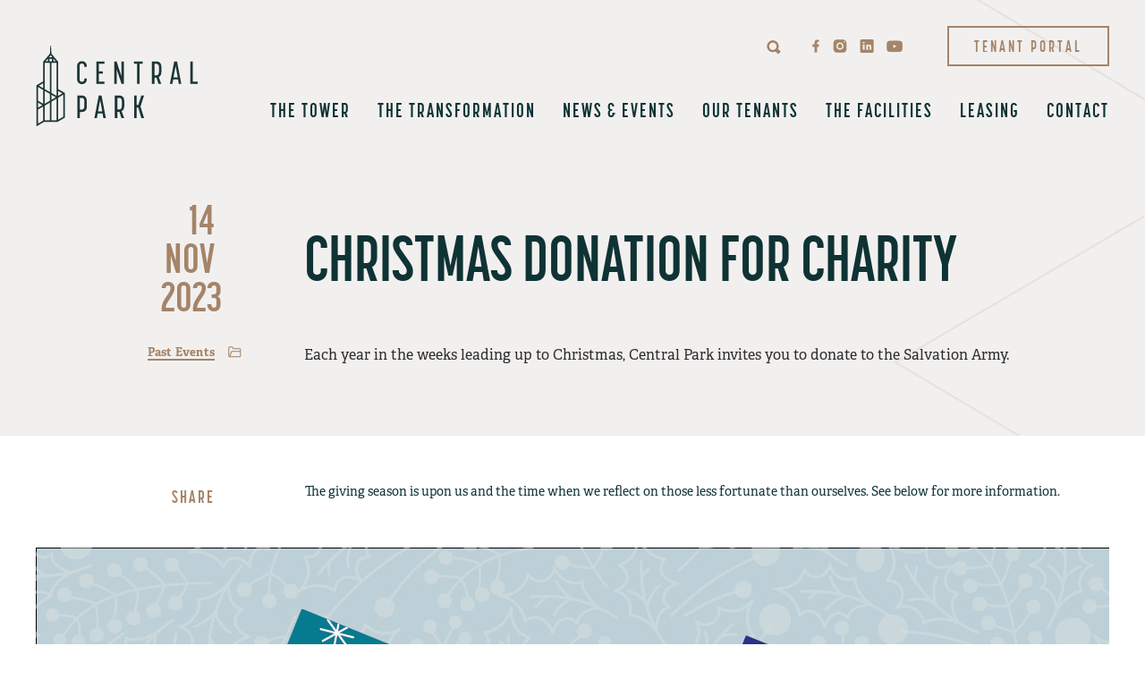

--- FILE ---
content_type: text/html; charset=utf-8
request_url: https://centralparktower.com.au/news-events/2023/november/christmas-donation-for-charity
body_size: 6374
content:
<!DOCTYPE html><html><head id="head"><title>Christmas Donation for Charity 23 | Central Park Tower Perth | Central Park Tower Perth</title><meta name="description" content="Each year in the weeks leading up to Christmas, Central Park invites you to donate to the Salvation Army. " /><meta charset="UTF-8" /><meta http-equiv="x-ua-compatible" content="ie=edge" /><meta name="viewport" content="width=device-width, initial-scale=1" /><meta name="facebook-domain-verification" content="b04o49ouwtz4ktxfq5ffbsh6sootow" /><link rel="apple-touch-icon" href="/apple-touch-icon.png" /><link rel="apple-touch-icon-precomposed" href="/apple-touch-icon.png" /><link rel="dns-prefetch" href="//www.google-analytics.com" /><link rel="stylesheet" href="https://fonts.googleapis.com/css?family=Source+Sans+Pro:300,400,600,700,900" /><link rel="stylesheet" href="//fast.fonts.net/cssapi/05b37ff4-4fc4-4a76-ab96-f7c3c77684c1.css" /><link rel="stylesheet" href="/assets/stylesheets/css/main.css?v=1.0&d=20260120" /><link rel="canonical" href="https://centralparktower.com.au/news-events/2023/november/christmas-donation-for-charity" /><script>(function(w,d,s,l,i){w[l]=w[l]||[];w[l].push({'gtm.start':
new Date().getTime(),event:'gtm.js'});var f=d.getElementsByTagName(s)[0],
j=d.createElement(s),dl=l!='dataLayer'?'&l='+l:'';j.async=true;j.src=
'https://www.googletagmanager.com/gtm.js?id='+i+dl;f.parentNode.insertBefore(j,f);
})(window,document,'script','dataLayer','GTM-KZKSZT6');</script><meta name="msvalidate.01" content="ABF48CC3BB37C0E3447C08B75D43D228" /><meta name="google-site-verification" content="AnCP-cdOE1mcR19-FocYKzuvy7RHwq9a84VNb0gFll8" /><link href="/assets/images/favicon.ico" type="image/x-icon" rel="shortcut icon" /><link href="/assets/images/favicon.ico" type="image/x-icon" rel="icon" /><meta property="og:site_name" content="Central Park" /><meta property="og:url" content="https://centralparktower.com.au/news-events/2023/november/christmas-donation-for-charity" /><meta property="og:title" content="Christmas Donation for Charity 23 | Central Park Tower Perth | Central Park Tower Perth" /><meta property="og:description" content="Each year in the weeks leading up to Christmas, Central Park invites you to donate to the Salvation Army. " /></head><body class="LTR Chrome ENAU ContentBody"><noscript><iframe src="https://www.googletagmanager.com/ns.html?id=GTM-KZKSZT6" height="0" width="0" style="display:none;visibility:hidden"></iframe></noscript><form method="post" action="/news-events/2023/november/christmas-donation-for-charity" id="form"><div class="aspNetHidden"><input type="hidden" name="__CMSCsrfToken" id="__CMSCsrfToken" value="vonhjed9BRS8D25tvQB/a087VcdvO2XS1PY0SHRLuIxAQGiWZycnPojl0rBhKb3uqNxdX/AWS0iLJBHLmR42ePwAA+CI92mVz6nn0DhaF1c=" /><input type="hidden" name="__EVENTTARGET" id="__EVENTTARGET" /><input type="hidden" name="__EVENTARGUMENT" id="__EVENTARGUMENT" /><input type="hidden" name="__VIEWSTATE" id="__VIEWSTATE" value="d6MQ0fZdzLR2O+p0ChDgS/XIItfBkMOs6vF9HIydOYaEOpjRfNIpE8zbT9Qt/sixnWneigvkxRPCL4kVhZvVkmdb3f0m54A+HoguGfdtd0WLva0wQ7Ids+hjUkE4qk3OLLD5CdzhWiMcFOlKnL8oKQSXIRvelluVlD8GCYOMM3s9L4MPpxQRw6mzVKyavAd9CeN0nzS4oDs1ne0LE11PvW+mh7C4dL4MQfmWzL0+5DDCmGcMvu9DGXH7/6MJER6KiDvSUUlILyB/NRHwRKGIz9ytCZXgObH4pusxP9lOIqAN1z05Dg9UAWreC7f2AxKUrQbxRmg6/o7D3/eyT6sPriNv0GyM4TyTjVJJpTaMJQezEwbyNSYm1JnnFs85uHcvz5f7AQr0t1/7tu2WDiZPgDaWxXguYflD4vIpWXKzbz1JaBGJrqK0dMcGEPZ+r+x/Sui6ttzblhl7zCdW8E+iEX0jYDCbJN8T1cQel6H4OTJyOeamAo6CfSe7DFsdZa2oo9oBOZ7YE/yVcUdnBiDTypUFlXuFjIrSC7S/WzDkz89p9bU+oxuqdm6Nr4QZ4vXVPaqrdMDghBgyVB9VkJGORJ1eHjkiMwZ5+aFtBfCvT1Y/F9sLZ4dkG2CUyISatdUYOqyLVWUOVPG+L1Cx2hevY/h8KMS09k8DElHmfdgwheGfutUGR8/MQ0MDFFBxW1EicdseXaob7o1a5/9BeylRwAtH3bgg5GLggeiIAiW03DZwvRHCBzzR2V8Zfp91SxoMlbWyuFvGJgFG9HHNjgFcwzH9KSbSqIkWfTWVAvwwMGc7ZiVo+a9gL59BHDZTvSQew9Ng+WcetKEC5OJXj8OyDuiq+6tuR9rZYaUsM5vkh8vnHgxyDduVGCUadcxa86ig" /></div><script>
//<![CDATA[
var theForm = document.forms['form'];
if (!theForm) {
    theForm = document.form;
}
function __doPostBack(eventTarget, eventArgument) {
    if (!theForm.onsubmit || (theForm.onsubmit() != false)) {
        theForm.__EVENTTARGET.value = eventTarget;
        theForm.__EVENTARGUMENT.value = eventArgument;
        theForm.submit();
    }
}
//]]>
</script><script src="/WebResource.axd?d=pynGkmcFUV13He1Qd6_TZM9vpwzI0UoiiCoiCHLWUM9RXqQeUwuRJYl_f8rSJ4t7Whwp1ispxzzC0qa9dPm6fA2&amp;t=638901829900000000"></script><input type="hidden" name="lng" id="lng" value="en-AU" /><script src="/CMSPages/GetResource.ashx?scriptfile=%7e%2fCMSScripts%2fWebServiceCall.js"></script><script>
	//<![CDATA[

function PM_Postback(param) { if (window.top.HideScreenLockWarningAndSync) { window.top.HideScreenLockWarningAndSync(1080); } if(window.CMSContentManager) { CMSContentManager.allowSubmit = true; }; __doPostBack('m$am',param); }
function PM_Callback(param, callback, ctx) { if (window.top.HideScreenLockWarningAndSync) { window.top.HideScreenLockWarningAndSync(1080); }if (window.CMSContentManager) { CMSContentManager.storeContentChangedStatus(); };WebForm_DoCallback('m$am',param,callback,ctx,null,true); }
//]]>
</script><script src="/ScriptResource.axd?d=NJmAwtEo3Ipnlaxl6CMhvjba8jM3XYSHS_j7QB1gNI3Aiw0bw2bk9M8VwUQLlXMj_SX9S15dZHxMXkSGKJlfZyozFMZsckTViTB_aI4HOJWWOxYZsMB9oXEBjnxExFyeiWoTt95dHeYwPZhJJXO610DbBtrenCGRcwLheRG20Bc1&amp;t=5c0e0825"></script><script src="/ScriptResource.axd?d=dwY9oWetJoJoVpgL6Zq8OJuDhU3ZwEo8Izof8d8IzoaNpBcS-dmwRYg649N4362xXpkq1x9KS587miIffRzJzOWo4eoacTOy2GhZlzqjyJWhkublorH26Pa4Fh9tVec3kiwVglxC4_xGJ87PEHXxl45QBFvHiQQAYYV3RIxtR1Q1&amp;t=5c0e0825"></script><script>
	//<![CDATA[

var CMS = CMS || {};
CMS.Application = {
  "language": "en",
  "isRTL": "false",
  "imagesUrl": "/CMSPages/GetResource.ashx?image=%5bImages.zip%5d%2f",
  "isDebuggingEnabled": false,
  "isDialog": false,
  "applicationUrl": "/"
};

//]]>
</script><div class="aspNetHidden"><input type="hidden" name="__VIEWSTATEGENERATOR" id="__VIEWSTATEGENERATOR" value="A5343185" /><input type="hidden" name="__SCROLLPOSITIONX" id="__SCROLLPOSITIONX" value="0" /><input type="hidden" name="__SCROLLPOSITIONY" id="__SCROLLPOSITIONY" value="0" /></div><script>
//<![CDATA[
Sys.WebForms.PageRequestManager._initialize('manScript', 'form', ['tctxM',''], [], [], 90, '');
//]]>
</script><div id="ctxM"></div><div class="wrapper"><header id="header" class="header"><div class="uk-container uk-container-center"></div><div class="uk-container uk-container-center"><div class="logo"><a href="/"><picture><source media="(max-width: 1023px)" srcset="https://centralparktower.com.au/assets/images/logo-central-park-gold.svg" /><source srcset="https://centralparktower.com.au/assets/images/logo-central-park.svg" /><img src="https://centralparktower.com.au/assets/images/logo-central-park.svg" alt="Central Park" /></picture></a></div><div class="utility"><div class="topnav"><div id="search" class="search uk-search"><label for="sitesearch">Site Search</label><input id="sitesearch" class="uk-search-field" type="search" placeholder="Type to start searching..." /> <button></button> <span></span></div><span id="searchtoggle" role="button" class="searchtoggle" tabindex="0">asdf</span><div class="social"> <a href="https://www.facebook.com/centralparkperthofficial/" target="_blank" class="fb">facebook</a> <a href="https://www.instagram.com/centralparkperth/" target="_blank" class="ig">instagram</a> <a href="https://www.linkedin.com/company/centralparkperth/" target="_blank" class="in">linkedin</a> <a href="https://www.youtube.com/channel/UCm_QRXvcQzn1dpYURimwTqQ" target="_blank" class="youtube">youtube</a></div><div class="tenantlogin"><a href="https://www.hqotower.co/login" target="_blank" class="btn btn-border-secondary">Tenant Portal</a></div></div><div class="navigationmain"><nav class="uk-navbar uk-navbar-attached"><ul class="uk-navbar-nav"><li class="uk-parent" data-uk-dropdown="{remaintime: 0}" aria-haspopup="true" aria-expanded="false"><a href="/the-tower">The Tower</a><div class="uk-dropdown uk-dropdown-navbar"><ul class="uk-nav uk-nav-navbar"><li> <a href="/the-tower/about-central-park">About Central Park</a></li><li><a href="/the-tower/sustainability">Sustainability</a></li><li><a href="/the-tower/location">Location</a></li></ul></div></li><li><a href="/the-transformation">The Transformation</a></li><li><a href="/news-events">News &amp; Events</a></li><li class="uk-parent" data-uk-dropdown="{remaintime: 0}" aria-haspopup="true" aria-expanded="false"><a href="/our-tenants">Our Tenants</a><div class="uk-dropdown uk-dropdown-navbar"><ul class="uk-nav uk-nav-navbar"><li> <a href="/our-tenants/our-tenants">Our Tenants</a></li><li><a href="/our-tenants/retail-and-dining">Retail and Dining</a></li></ul></div></li><li class="uk-parent" data-uk-dropdown="{remaintime: 0}" aria-haspopup="true" aria-expanded="false"><a href="/the-facilities">The Facilities</a><div class="uk-dropdown uk-dropdown-navbar"><ul class="uk-nav uk-nav-navbar"><li> <a href="/the-facilities/fitness-centre">Fitness Centre</a></li><li><a href="/the-facilities/conference-centre">Conference Centre</a></li><li><a href="/the-facilities/the-park">The Park</a></li><li><a href="/the-facilities/end-of-trip">End of Trip</a></li><li><a href="/the-facilities/hold-an-event-at-central-park">Hold an event at Central Park</a></li></ul></div></li><li class="uk-parent" data-uk-dropdown="{remaintime: 0}" aria-haspopup="true" aria-expanded="false"><a href="/leasing">Leasing</a><div class="uk-dropdown uk-dropdown-navbar"><ul class="uk-nav uk-nav-navbar"><li> <a href="/leasing/leasing-enquiry">Leasing Enquiry</a></li></ul></div></li><li><a href="/contact">Contact</a></li></ul></nav><div id="mobilenavigationtoggle" class="menu-nav-btn" tabindex="0"><div class="bars top"></div><div class="bars middle"></div><div class="bars bottom"></div></div><div id="mobileNavigation" class="mobilenavigation"><ul><li><a href="/the-tower">The Tower</a><ul><li> <a href="/the-tower/about-central-park">About Central Park</a></li><li><a href="/the-tower/sustainability">Sustainability</a></li><li><a href="/the-tower/location">Location</a></li></ul></li><li><a href="/the-transformation">The Transformation</a></li><li><a href="/news-events">News &amp; Events</a></li><li><a href="/our-tenants">Our Tenants</a><ul><li> <a href="/our-tenants/our-tenants">Our Tenants</a></li><li><a href="/our-tenants/retail-and-dining">Retail and Dining</a></li></ul></li><li><a href="/the-facilities">The Facilities</a><ul><li> <a href="/the-facilities/fitness-centre">Fitness Centre</a></li><li><a href="/the-facilities/conference-centre">Conference Centre</a></li><li><a href="/the-facilities/the-park">The Park</a></li><li><a href="/the-facilities/end-of-trip">End of Trip</a></li><li><a href="/the-facilities/hold-an-event-at-central-park">Hold an event at Central Park</a></li></ul></li><li><a href="/leasing">Leasing</a><ul><li> <a href="/leasing/leasing-enquiry">Leasing Enquiry</a></li></ul></li><li><a href="/contact">Contact</a></li></ul><div class="sociallink"><a href="https://portal.centralparktower.com.au/login/" target="_blank" class="btn btn-border-secondary">Tenant login</a><div class="social"> <a href="https://www.facebook.com/centralparkperthofficial/" target="_blank" class="fb">facebook</a> <a href="https://www.instagram.com/centralparkperth/" target="_blank" class="ig">instagram</a> <a href="https://www.linkedin.com/company/centralparkperth/" target="_blank" class="in">linkedin</a></div></div></div><div id="navigationOverlay" class="overlay"></div></div></div></div></header><main id="content" role="main" class="content"><div class="newsdetail"><div id="parallaxPageTitle" class="newsdetail-header waypoint bgparallax" parallax-direction="up" parallax-offset="0" parallax-speed="2" style="background-image:url('/assets/images/bg-pagetitle.png')"><div class="uk-container uk-container-center"><div class="newsdetail-title"><h1>Christmas Donation for Charity</h1><span class="newsdetail-date" data-date="14 Nov 2023">14 Nov 2023</span></div><div class="newsdetail-summary"><p>Each year in the weeks leading up to Christmas, Central Park invites you to donate to the Salvation Army. </p><span class="newsdetail-category"><a href="/news-events?Categories=PastEvents">Past Events</a></span></div></div></div><div class="newsdetail-wrapper"><div class="uk-container uk-container-center"><div class="newsdetail-content newsdetail-paragraph newsdetail-firstparagraph"><p>The giving season is upon us and the time when we reflect on those less fortunate than ourselves. See below for more information.</p></div><div class="newsdetail-image"><img src="/CentralPark/media/Images/Gifting-Tree_Website_1200x600.jpg" alt="Christmas Donation for Charity" /></div><div class="newsdetail-2tier"><div class="newsdetail-content newsdetail-paragraph"><p>The giving season is upon us and the time when we reflect on those less fortunate than ourselves. While Christmas is a time of great joy for many of us, for many homeless families or families in crisis, it is just another day of struggle, instability and uncertainty.</p><p>This year, instead of giving a gift, we are asking for a charitable donation to the Salvation Army. 100% of donations will be given to the Salvation Army - which in turn they can purchase food, clothing, gifts and other necessities for those in need. </p><p>The wishing Christmas box will be located near the Concierge desk from Tuesday 14 November until Wednesday 13 December.</p><p>How to donate:</p><ul><li>open the box near the Concierge desk</li><li>scan the QR code to donate</li><li>*Apply Pay accepted. </li></ul><p>With your generosity we can help make this an extra special Christmas for many families in Perth.</p><div></div></div></div><div class="newsdetail-social">Share<div id="addthis" class="addthis addthis_toolbox addthis_default_style addthis_32x32_style"> <a class="addthis_button_facebook"></a> <a class="addthis_button_twitter"></a> <a class="addthis_button_linkedin"></a></div></div><div class="newsdetail-back"><a href="/news-events" class="btn btn-secondary">Back to News</a></div></div><div class="hotboxes hotboxes-landing related-item"><div class="uk-container uk-container-center"><h2>News you might be interested</h2><div class="uk-grid waypoint waypoint-reveal" data-uk-grid-match="{target:'.hotbox'}" data-uk-check-display=""><div class="uk-width-1-1 uk-width-medium-1-3 step-up"><a href="/news-events/2023/november/environmental-sustainability-practises-in-the-work" class="hotbox"><div class="hotbox-image"><img src="/CentralPark/media/Images/Examples-of-environmental-sustainability-in-the-workplace_TEASER.jpg" data-original="/CentralPark/media/Images/Examples-of-environmental-sustainability-in-the-workplace_TEASER.jpg" alt="Environmental sustainability practises in the workplace" /></div><div class="hotbox-content"><h4>Environmental sustainability practises in the workplace</h4><p>Discover how to make your workplace eco-friendly with our simple sustainability tips and office solutions.</p></div></a></div><div class="uk-width-1-1 uk-width-medium-1-3 step-up"><a href="/news-events/2023/november/2023-entertainment-in-the-park" class="hotbox"><div class="hotbox-image"><img src="/CentralPark/media/Images/web_960x640_6.jpg" data-original="/CentralPark/media/Images/web_960x640_6.jpg" alt="2023 Entertainment in the Park" /></div><div class="hotbox-content"><h4>2023 Entertainment in the Park</h4><p>Every Friday, from 11.30am to 1.30pm, listen to the sensational vocals from various artists. Grab your colleagues and enjoy your lunch and local entertainment in the Park.</p></div></a></div><div class="uk-width-1-1 uk-width-medium-1-3 step-up"><a href="/news-events/2023/october/central-park-plunge-(abseil)-event" class="hotbox"><div class="hotbox-image"><img src="/CentralPark/media/Images/plunge_teaser.jpg" data-original="/CentralPark/media/Images/plunge_teaser.jpg" alt="Central Park Plunge (Abseil) Event" /></div><div class="hotbox-content"><h4>Central Park Plunge (Abseil) Event</h4><p>Central Park Plunge is Back from 27-29 October. Abseil 130 metres down Central Park and help raise money for Perth Charities.</p></div></a></div></div></div></div></div></div></main><div class="footer-push"></div></div><div class="footer-wrap"><div class="extendedfooter"><div class="uk-container uk-container-center"><div><a href="/"><img src="/assets/images/central-park-gold.svg" alt="Central Park" /></a> <a href="https://portal.centralparktower.com.au/login/" target="_blank" class="btn btn-border-secondary">Tenant Portal</a> <a href="/leasing/leasing-enquiry" target="_blank" class="btn btn-border-secondary">Leasing Enquiries</a></div><div class="social"><a href="https://www.facebook.com/centralparkperthofficial/" target="_blank" class="fb">facebook</a> <a href="https://www.instagram.com/centralparkperth/" target="_blank" class="ig">instagram</a> <a href="https://www.linkedin.com/company/centralparkperth/" target="_blank" class="in">linkedin</a> <a href="https://www.youtube.com/channel/UCm_QRXvcQzn1dpYURimwTqQ" target="_blank" class="youtube">youtube</a></div><nav><ul id="FooterNav"><li><a href="/">Home</a></li><li><a href="/the-tower">The Tower</a></li><li><a href="/the-transformation">The Transformation</a></li><li class="Highlighted"><a href="/news-events">News &amp; Events</a></li><li><a href="/our-tenants">Our Tenants</a></li><li><a href="/the-facilities">The Facilities</a></li><li><a href="/leasing">Leasing</a></li><li><a href="/contact">Contact</a></li></ul></nav><div class="contact"><div class="social"><a href="https://www.facebook.com/centralparkperthofficial/" target="_blank" class="fb">facebook</a> <a href="https://www.instagram.com/centralparkperth/" target="_blank" class="ig">instagram</a> <a href="https://www.linkedin.com/company/centralparkperth/" target="_blank" class="in">linkedin</a> <a href="https://www.youtube.com/channel/UCm_QRXvcQzn1dpYURimwTqQ" target="_blank" class="youtube">youtube</a></div><div>152-158 St George Terrace,<br /> Perth WA 6000, Australia</div><div>PO Box 7819<br /> Cloisters Square, WA 6850</div><div class="method"><a href="tel:(08)94818000">(08) 9481 8000</a><br /> <a href="mailto:reception@centralparktower.com.au">reception@centralparktower.com.au</a></div></div></div></div><footer class="footer"><div class="uk-container uk-container-center"><div><a href="https://www.jll.com.au/" target="_blank"><img src="/assets/images/logo-jll-footer.svg" alt="JLL" /></a> <span class="copyright">© Copyright Central Park 2026</span></div><nav><ul id="FooterBottomNav"><li><a href="/sitemap">Sitemap</a></li><li><a href="https://www.jll.com.au/content/dam/jll-com/documents/pdf/other/jll-global-privacy-commitment.pdf">Privacy Commitment</a></li><li><a href="/disclaimer">Disclaimer</a></li></ul></nav><div class="site-by">Site by <a href="https://www.alyka.com.au/" target="_blank">Alyka</a></div></div></footer><a href="#header" id="backToTop" class="uk-button gototop" data-uk-smooth-scroll=""><span class="sr-only">Go to </span>Top <span class="sr-only">of the page</span></a></div><script src="/assets/js/minified/vendor.js?v=1.0"></script><script src="/assets/js/minified/alyka.scripts.min.js?v=1.0&d=2026-01-20"></script><script>
	//<![CDATA[
WebServiceCall('/cmsapi/webanalytics', 'LogHit', '{"NodeAliasPath":"/News-Events/2023/November/Christmas-Donation-for-Charity","DocumentCultureCode":"en-AU","UrlReferrer":""}')
//]]>
</script><script>
//<![CDATA[

var callBackFrameUrl='/WebResource.axd?d=beToSAE3vdsL1QUQUxjWdVoc7aL9jSFB0qClaaZvuPBo2aLX1u2PdpPb_zymAvHWfWW7gEz8URybeFTd3yKUPg2&t=638901829900000000';
WebForm_InitCallback();
theForm.oldSubmit = theForm.submit;
theForm.submit = WebForm_SaveScrollPositionSubmit;

theForm.oldOnSubmit = theForm.onsubmit;
theForm.onsubmit = WebForm_SaveScrollPositionOnSubmit;
//]]>
</script></form></body></html>

--- FILE ---
content_type: text/css; charset=utf-8
request_url: https://fast.fonts.net/cssapi/05b37ff4-4fc4-4a76-ab96-f7c3c77684c1.css
body_size: 868
content:
@import url(/t/1.css?apiType=css&projectid=05b37ff4-4fc4-4a76-ab96-f7c3c77684c1);
@font-face{
font-family:"Adelle W05_n4";
src:url("/dv2/2/0c62851e-9ac8-444e-aa40-e122f84a9614.eot?[base64]&projectId=05b37ff4-4fc4-4a76-ab96-f7c3c77684c1#iefix") format("eot");
}
@font-face{
font-family:"Adelle W05";
src:url("/dv2/2/0c62851e-9ac8-444e-aa40-e122f84a9614.eot?[base64]&projectId=05b37ff4-4fc4-4a76-ab96-f7c3c77684c1#iefix");
src:url("/dv2/2/0c62851e-9ac8-444e-aa40-e122f84a9614.eot?[base64]&projectId=05b37ff4-4fc4-4a76-ab96-f7c3c77684c1#iefix") format("eot"),url("/dv2/14/16aaefd1-4175-465a-a2ed-1f0d132a4ef7.woff2?[base64]&projectId=05b37ff4-4fc4-4a76-ab96-f7c3c77684c1") format("woff2"),url("/dv2/3/6f5c9402-af62-4980-9e27-e66a157e25b0.woff?[base64]&projectId=05b37ff4-4fc4-4a76-ab96-f7c3c77684c1") format("woff"),url("/dv2/1/3cccff88-3254-4654-9a02-f475acb68f24.ttf?[base64]&projectId=05b37ff4-4fc4-4a76-ab96-f7c3c77684c1") format("truetype");
font-weight:400;font-style:normal;
}
@font-face{
font-family:"Adelle W05_n7";
src:url("/dv2/2/88c2dff1-8b69-4cd5-8e20-d5ac3f7ff848.eot?[base64]&projectId=05b37ff4-4fc4-4a76-ab96-f7c3c77684c1#iefix") format("eot");
}
@font-face{
font-family:"Adelle W05";
src:url("/dv2/2/88c2dff1-8b69-4cd5-8e20-d5ac3f7ff848.eot?[base64]&projectId=05b37ff4-4fc4-4a76-ab96-f7c3c77684c1#iefix");
src:url("/dv2/2/88c2dff1-8b69-4cd5-8e20-d5ac3f7ff848.eot?[base64]&projectId=05b37ff4-4fc4-4a76-ab96-f7c3c77684c1#iefix") format("eot"),url("/dv2/14/2ce35306-54f2-475d-84c2-f1698133dbe2.woff2?[base64]&projectId=05b37ff4-4fc4-4a76-ab96-f7c3c77684c1") format("woff2"),url("/dv2/3/1b5805db-f407-41f6-bda5-3ee13cbeadff.woff?[base64]&projectId=05b37ff4-4fc4-4a76-ab96-f7c3c77684c1") format("woff"),url("/dv2/1/9fd94cb5-9847-4a07-9389-4bf1044bba7b.ttf?[base64]&projectId=05b37ff4-4fc4-4a76-ab96-f7c3c77684c1") format("truetype");
font-weight:700;font-style:normal;
}
@font-face{
font-family:"Korolev W01_n7";
src:url("/dv2/2/a0d7267a-60f5-405d-9c00-645ad5e3ab49.eot?[base64]&projectId=05b37ff4-4fc4-4a76-ab96-f7c3c77684c1#iefix") format("eot");
}
@font-face{
font-family:"Korolev W01";
src:url("/dv2/2/a0d7267a-60f5-405d-9c00-645ad5e3ab49.eot?[base64]&projectId=05b37ff4-4fc4-4a76-ab96-f7c3c77684c1#iefix");
src:url("/dv2/2/a0d7267a-60f5-405d-9c00-645ad5e3ab49.eot?[base64]&projectId=05b37ff4-4fc4-4a76-ab96-f7c3c77684c1#iefix") format("eot"),url("/dv2/14/1bc7db59-291e-455a-8b7a-acf77d64e375.woff2?[base64]&projectId=05b37ff4-4fc4-4a76-ab96-f7c3c77684c1") format("woff2"),url("/dv2/3/0e1e43ea-da50-4758-9344-4b9f797e1722.woff?[base64]&projectId=05b37ff4-4fc4-4a76-ab96-f7c3c77684c1") format("woff"),url("/dv2/1/41083cb5-f18a-4f54-b1a5-cb2dcecc0c61.ttf?[base64]&projectId=05b37ff4-4fc4-4a76-ab96-f7c3c77684c1") format("truetype");
font-weight:700;font-style:normal;
}
@media all and (min-width: 0px) {
}


--- FILE ---
content_type: text/css
request_url: https://centralparktower.com.au/assets/stylesheets/css/main.css?v=1.0&d=20260120
body_size: 120760
content:
@charset "UTF-8";@-webkit-keyframes bounce{0%,20%,53%,80%,to{-webkit-animation-timing-function:cubic-bezier(.215,.61,.355,1);animation-timing-function:cubic-bezier(.215,.61,.355,1);-webkit-transform:translate3d(0,0,0);transform:translate3d(0,0,0)}40%,43%{-webkit-animation-timing-function:cubic-bezier(.755,.05,.855,.06);animation-timing-function:cubic-bezier(.755,.05,.855,.06);-webkit-transform:translate3d(0,-30px,0);transform:translate3d(0,-30px,0)}70%{-webkit-animation-timing-function:cubic-bezier(.755,.05,.855,.06);animation-timing-function:cubic-bezier(.755,.05,.855,.06);-webkit-transform:translate3d(0,-15px,0);transform:translate3d(0,-15px,0)}90%{-webkit-transform:translate3d(0,-4px,0);transform:translate3d(0,-4px,0)}}@keyframes bounce{0%,20%,53%,80%,to{-webkit-animation-timing-function:cubic-bezier(.215,.61,.355,1);animation-timing-function:cubic-bezier(.215,.61,.355,1);-webkit-transform:translate3d(0,0,0);transform:translate3d(0,0,0)}40%,43%{-webkit-animation-timing-function:cubic-bezier(.755,.05,.855,.06);animation-timing-function:cubic-bezier(.755,.05,.855,.06);-webkit-transform:translate3d(0,-30px,0);transform:translate3d(0,-30px,0)}70%{-webkit-animation-timing-function:cubic-bezier(.755,.05,.855,.06);animation-timing-function:cubic-bezier(.755,.05,.855,.06);-webkit-transform:translate3d(0,-15px,0);transform:translate3d(0,-15px,0)}90%{-webkit-transform:translate3d(0,-4px,0);transform:translate3d(0,-4px,0)}}@-webkit-keyframes flash{0%,50%,to{opacity:1}25%,75%{opacity:0}}@keyframes flash{0%,50%,to{opacity:1}25%,75%{opacity:0}}@-webkit-keyframes pulse{0%,to{-webkit-transform:scale3d(1,1,1);transform:scale3d(1,1,1)}50%{-webkit-transform:scale3d(1.05,1.05,1.05);transform:scale3d(1.05,1.05,1.05)}}@keyframes pulse{0%,to{-webkit-transform:scale3d(1,1,1);transform:scale3d(1,1,1)}50%{-webkit-transform:scale3d(1.05,1.05,1.05);transform:scale3d(1.05,1.05,1.05)}}@-webkit-keyframes rubberBand{0%,to{-webkit-transform:scale3d(1,1,1);transform:scale3d(1,1,1)}30%{-webkit-transform:scale3d(1.25,.75,1);transform:scale3d(1.25,.75,1)}40%{-webkit-transform:scale3d(.75,1.25,1);transform:scale3d(.75,1.25,1)}50%{-webkit-transform:scale3d(1.15,.85,1);transform:scale3d(1.15,.85,1)}65%{-webkit-transform:scale3d(.95,1.05,1);transform:scale3d(.95,1.05,1)}75%{-webkit-transform:scale3d(1.05,.95,1);transform:scale3d(1.05,.95,1)}}@keyframes rubberBand{0%,to{-webkit-transform:scale3d(1,1,1);transform:scale3d(1,1,1)}30%{-webkit-transform:scale3d(1.25,.75,1);transform:scale3d(1.25,.75,1)}40%{-webkit-transform:scale3d(.75,1.25,1);transform:scale3d(.75,1.25,1)}50%{-webkit-transform:scale3d(1.15,.85,1);transform:scale3d(1.15,.85,1)}65%{-webkit-transform:scale3d(.95,1.05,1);transform:scale3d(.95,1.05,1)}75%{-webkit-transform:scale3d(1.05,.95,1);transform:scale3d(1.05,.95,1)}}@-webkit-keyframes shake{0%,to{-webkit-transform:translate3d(0,0,0);transform:translate3d(0,0,0)}10%,30%,50%,70%,90%{-webkit-transform:translate3d(-10px,0,0);transform:translate3d(-10px,0,0)}20%,40%,60%,80%{-webkit-transform:translate3d(10px,0,0);transform:translate3d(10px,0,0)}}@keyframes shake{0%,to{-webkit-transform:translate3d(0,0,0);transform:translate3d(0,0,0)}10%,30%,50%,70%,90%{-webkit-transform:translate3d(-10px,0,0);transform:translate3d(-10px,0,0)}20%,40%,60%,80%{-webkit-transform:translate3d(10px,0,0);transform:translate3d(10px,0,0)}}@-webkit-keyframes headShake{0%,50%{-webkit-transform:translateX(0);transform:translateX(0)}6.5%{-webkit-transform:translateX(-6px) rotateY(-9deg);transform:translateX(-6px) rotateY(-9deg)}18.5%{-webkit-transform:translateX(5px) rotateY(7deg);transform:translateX(5px) rotateY(7deg)}31.5%{-webkit-transform:translateX(-3px) rotateY(-5deg);transform:translateX(-3px) rotateY(-5deg)}43.5%{-webkit-transform:translateX(2px) rotateY(3deg);transform:translateX(2px) rotateY(3deg)}}@keyframes headShake{0%,50%{-webkit-transform:translateX(0);transform:translateX(0)}6.5%{-webkit-transform:translateX(-6px) rotateY(-9deg);transform:translateX(-6px) rotateY(-9deg)}18.5%{-webkit-transform:translateX(5px) rotateY(7deg);transform:translateX(5px) rotateY(7deg)}31.5%{-webkit-transform:translateX(-3px) rotateY(-5deg);transform:translateX(-3px) rotateY(-5deg)}43.5%{-webkit-transform:translateX(2px) rotateY(3deg);transform:translateX(2px) rotateY(3deg)}}@-webkit-keyframes swing{20%{-webkit-transform:rotate3d(0,0,1,15deg);transform:rotate3d(0,0,1,15deg)}40%{-webkit-transform:rotate3d(0,0,1,-10deg);transform:rotate3d(0,0,1,-10deg)}60%{-webkit-transform:rotate3d(0,0,1,5deg);transform:rotate3d(0,0,1,5deg)}80%{-webkit-transform:rotate3d(0,0,1,-5deg);transform:rotate3d(0,0,1,-5deg)}to{-webkit-transform:rotate3d(0,0,1,0deg);transform:rotate3d(0,0,1,0deg)}}@keyframes swing{20%{-webkit-transform:rotate3d(0,0,1,15deg);transform:rotate3d(0,0,1,15deg)}40%{-webkit-transform:rotate3d(0,0,1,-10deg);transform:rotate3d(0,0,1,-10deg)}60%{-webkit-transform:rotate3d(0,0,1,5deg);transform:rotate3d(0,0,1,5deg)}80%{-webkit-transform:rotate3d(0,0,1,-5deg);transform:rotate3d(0,0,1,-5deg)}to{-webkit-transform:rotate3d(0,0,1,0deg);transform:rotate3d(0,0,1,0deg)}}@-webkit-keyframes tada{0%,to{-webkit-transform:scale3d(1,1,1);transform:scale3d(1,1,1)}10%,20%{-webkit-transform:scale3d(.9,.9,.9) rotate3d(0,0,1,-3deg);transform:scale3d(.9,.9,.9) rotate3d(0,0,1,-3deg)}30%,50%,70%,90%{-webkit-transform:scale3d(1.1,1.1,1.1) rotate3d(0,0,1,3deg);transform:scale3d(1.1,1.1,1.1) rotate3d(0,0,1,3deg)}40%,60%,80%{-webkit-transform:scale3d(1.1,1.1,1.1) rotate3d(0,0,1,-3deg);transform:scale3d(1.1,1.1,1.1) rotate3d(0,0,1,-3deg)}}@keyframes tada{0%,to{-webkit-transform:scale3d(1,1,1);transform:scale3d(1,1,1)}10%,20%{-webkit-transform:scale3d(.9,.9,.9) rotate3d(0,0,1,-3deg);transform:scale3d(.9,.9,.9) rotate3d(0,0,1,-3deg)}30%,50%,70%,90%{-webkit-transform:scale3d(1.1,1.1,1.1) rotate3d(0,0,1,3deg);transform:scale3d(1.1,1.1,1.1) rotate3d(0,0,1,3deg)}40%,60%,80%{-webkit-transform:scale3d(1.1,1.1,1.1) rotate3d(0,0,1,-3deg);transform:scale3d(1.1,1.1,1.1) rotate3d(0,0,1,-3deg)}}@-webkit-keyframes wobble{0%,to{-webkit-transform:none;transform:none}15%{-webkit-transform:translate3d(-25%,0,0) rotate3d(0,0,1,-5deg);transform:translate3d(-25%,0,0) rotate3d(0,0,1,-5deg)}30%{-webkit-transform:translate3d(20%,0,0) rotate3d(0,0,1,3deg);transform:translate3d(20%,0,0) rotate3d(0,0,1,3deg)}45%{-webkit-transform:translate3d(-15%,0,0) rotate3d(0,0,1,-3deg);transform:translate3d(-15%,0,0) rotate3d(0,0,1,-3deg)}60%{-webkit-transform:translate3d(10%,0,0) rotate3d(0,0,1,2deg);transform:translate3d(10%,0,0) rotate3d(0,0,1,2deg)}75%{-webkit-transform:translate3d(-5%,0,0) rotate3d(0,0,1,-1deg);transform:translate3d(-5%,0,0) rotate3d(0,0,1,-1deg)}}@keyframes wobble{0%,to{-webkit-transform:none;transform:none}15%{-webkit-transform:translate3d(-25%,0,0) rotate3d(0,0,1,-5deg);transform:translate3d(-25%,0,0) rotate3d(0,0,1,-5deg)}30%{-webkit-transform:translate3d(20%,0,0) rotate3d(0,0,1,3deg);transform:translate3d(20%,0,0) rotate3d(0,0,1,3deg)}45%{-webkit-transform:translate3d(-15%,0,0) rotate3d(0,0,1,-3deg);transform:translate3d(-15%,0,0) rotate3d(0,0,1,-3deg)}60%{-webkit-transform:translate3d(10%,0,0) rotate3d(0,0,1,2deg);transform:translate3d(10%,0,0) rotate3d(0,0,1,2deg)}75%{-webkit-transform:translate3d(-5%,0,0) rotate3d(0,0,1,-1deg);transform:translate3d(-5%,0,0) rotate3d(0,0,1,-1deg)}}@-webkit-keyframes jello{0%,11.1%,to{-webkit-transform:none;transform:none}22.2%{-webkit-transform:skewX(-12.5deg) skewY(-12.5deg);transform:skewX(-12.5deg) skewY(-12.5deg)}33.3%{-webkit-transform:skewX(6.25deg) skewY(6.25deg);transform:skewX(6.25deg) skewY(6.25deg)}44.4%{-webkit-transform:skewX(-3.125deg) skewY(-3.125deg);transform:skewX(-3.125deg) skewY(-3.125deg)}55.5%{-webkit-transform:skewX(1.5625deg) skewY(1.5625deg);transform:skewX(1.5625deg) skewY(1.5625deg)}66.6%{-webkit-transform:skewX(-.78125deg) skewY(-.78125deg);transform:skewX(-.78125deg) skewY(-.78125deg)}77.7%{-webkit-transform:skewX(.39062deg) skewY(.39062deg);transform:skewX(.39062deg) skewY(.39062deg)}88.8%{-webkit-transform:skewX(-.19531deg) skewY(-.19531deg);transform:skewX(-.19531deg) skewY(-.19531deg)}}@keyframes jello{0%,11.1%,to{-webkit-transform:none;transform:none}22.2%{-webkit-transform:skewX(-12.5deg) skewY(-12.5deg);transform:skewX(-12.5deg) skewY(-12.5deg)}33.3%{-webkit-transform:skewX(6.25deg) skewY(6.25deg);transform:skewX(6.25deg) skewY(6.25deg)}44.4%{-webkit-transform:skewX(-3.125deg) skewY(-3.125deg);transform:skewX(-3.125deg) skewY(-3.125deg)}55.5%{-webkit-transform:skewX(1.5625deg) skewY(1.5625deg);transform:skewX(1.5625deg) skewY(1.5625deg)}66.6%{-webkit-transform:skewX(-.78125deg) skewY(-.78125deg);transform:skewX(-.78125deg) skewY(-.78125deg)}77.7%{-webkit-transform:skewX(.39062deg) skewY(.39062deg);transform:skewX(.39062deg) skewY(.39062deg)}88.8%{-webkit-transform:skewX(-.19531deg) skewY(-.19531deg);transform:skewX(-.19531deg) skewY(-.19531deg)}}@-webkit-keyframes bounceIn{0%,20%,40%,60%,80%,to{-webkit-animation-timing-function:cubic-bezier(.215,.61,.355,1);animation-timing-function:cubic-bezier(.215,.61,.355,1)}0%{opacity:0;-webkit-transform:scale3d(.3,.3,.3);transform:scale3d(.3,.3,.3)}20%{-webkit-transform:scale3d(1.1,1.1,1.1);transform:scale3d(1.1,1.1,1.1)}40%{-webkit-transform:scale3d(.9,.9,.9);transform:scale3d(.9,.9,.9)}60%{opacity:1;-webkit-transform:scale3d(1.03,1.03,1.03);transform:scale3d(1.03,1.03,1.03)}80%{-webkit-transform:scale3d(.97,.97,.97);transform:scale3d(.97,.97,.97)}to{opacity:1;-webkit-transform:scale3d(1,1,1);transform:scale3d(1,1,1)}}@keyframes bounceIn{0%,20%,40%,60%,80%,to{-webkit-animation-timing-function:cubic-bezier(.215,.61,.355,1);animation-timing-function:cubic-bezier(.215,.61,.355,1)}0%{opacity:0;-webkit-transform:scale3d(.3,.3,.3);transform:scale3d(.3,.3,.3)}20%{-webkit-transform:scale3d(1.1,1.1,1.1);transform:scale3d(1.1,1.1,1.1)}40%{-webkit-transform:scale3d(.9,.9,.9);transform:scale3d(.9,.9,.9)}60%{opacity:1;-webkit-transform:scale3d(1.03,1.03,1.03);transform:scale3d(1.03,1.03,1.03)}80%{-webkit-transform:scale3d(.97,.97,.97);transform:scale3d(.97,.97,.97)}to{opacity:1;-webkit-transform:scale3d(1,1,1);transform:scale3d(1,1,1)}}@-webkit-keyframes bounceInDown{0%,60%,75%,90%,to{-webkit-animation-timing-function:cubic-bezier(.215,.61,.355,1);animation-timing-function:cubic-bezier(.215,.61,.355,1)}0%{opacity:0;-webkit-transform:translate3d(0,-3000px,0);transform:translate3d(0,-3000px,0)}60%{opacity:1;-webkit-transform:translate3d(0,25px,0);transform:translate3d(0,25px,0)}75%{-webkit-transform:translate3d(0,-10px,0);transform:translate3d(0,-10px,0)}90%{-webkit-transform:translate3d(0,5px,0);transform:translate3d(0,5px,0)}to{-webkit-transform:none;transform:none}}@keyframes bounceInDown{0%,60%,75%,90%,to{-webkit-animation-timing-function:cubic-bezier(.215,.61,.355,1);animation-timing-function:cubic-bezier(.215,.61,.355,1)}0%{opacity:0;-webkit-transform:translate3d(0,-3000px,0);transform:translate3d(0,-3000px,0)}60%{opacity:1;-webkit-transform:translate3d(0,25px,0);transform:translate3d(0,25px,0)}75%{-webkit-transform:translate3d(0,-10px,0);transform:translate3d(0,-10px,0)}90%{-webkit-transform:translate3d(0,5px,0);transform:translate3d(0,5px,0)}to{-webkit-transform:none;transform:none}}@-webkit-keyframes bounceInLeft{0%,60%,75%,90%,to{-webkit-animation-timing-function:cubic-bezier(.215,.61,.355,1);animation-timing-function:cubic-bezier(.215,.61,.355,1)}0%{opacity:0;-webkit-transform:translate3d(-3000px,0,0);transform:translate3d(-3000px,0,0)}60%{opacity:1;-webkit-transform:translate3d(25px,0,0);transform:translate3d(25px,0,0)}75%{-webkit-transform:translate3d(-10px,0,0);transform:translate3d(-10px,0,0)}90%{-webkit-transform:translate3d(5px,0,0);transform:translate3d(5px,0,0)}to{-webkit-transform:none;transform:none}}@keyframes bounceInLeft{0%,60%,75%,90%,to{-webkit-animation-timing-function:cubic-bezier(.215,.61,.355,1);animation-timing-function:cubic-bezier(.215,.61,.355,1)}0%{opacity:0;-webkit-transform:translate3d(-3000px,0,0);transform:translate3d(-3000px,0,0)}60%{opacity:1;-webkit-transform:translate3d(25px,0,0);transform:translate3d(25px,0,0)}75%{-webkit-transform:translate3d(-10px,0,0);transform:translate3d(-10px,0,0)}90%{-webkit-transform:translate3d(5px,0,0);transform:translate3d(5px,0,0)}to{-webkit-transform:none;transform:none}}@-webkit-keyframes bounceInRight{0%,60%,75%,90%,to{-webkit-animation-timing-function:cubic-bezier(.215,.61,.355,1);animation-timing-function:cubic-bezier(.215,.61,.355,1)}0%{opacity:0;-webkit-transform:translate3d(3000px,0,0);transform:translate3d(3000px,0,0)}60%{opacity:1;-webkit-transform:translate3d(-25px,0,0);transform:translate3d(-25px,0,0)}75%{-webkit-transform:translate3d(10px,0,0);transform:translate3d(10px,0,0)}90%{-webkit-transform:translate3d(-5px,0,0);transform:translate3d(-5px,0,0)}to{-webkit-transform:none;transform:none}}@keyframes bounceInRight{0%,60%,75%,90%,to{-webkit-animation-timing-function:cubic-bezier(.215,.61,.355,1);animation-timing-function:cubic-bezier(.215,.61,.355,1)}0%{opacity:0;-webkit-transform:translate3d(3000px,0,0);transform:translate3d(3000px,0,0)}60%{opacity:1;-webkit-transform:translate3d(-25px,0,0);transform:translate3d(-25px,0,0)}75%{-webkit-transform:translate3d(10px,0,0);transform:translate3d(10px,0,0)}90%{-webkit-transform:translate3d(-5px,0,0);transform:translate3d(-5px,0,0)}to{-webkit-transform:none;transform:none}}@-webkit-keyframes bounceInUp{0%,60%,75%,90%,to{-webkit-animation-timing-function:cubic-bezier(.215,.61,.355,1);animation-timing-function:cubic-bezier(.215,.61,.355,1)}0%{opacity:0;-webkit-transform:translate3d(0,3000px,0);transform:translate3d(0,3000px,0)}60%{opacity:1;-webkit-transform:translate3d(0,-20px,0);transform:translate3d(0,-20px,0)}75%{-webkit-transform:translate3d(0,10px,0);transform:translate3d(0,10px,0)}90%{-webkit-transform:translate3d(0,-5px,0);transform:translate3d(0,-5px,0)}to{-webkit-transform:translate3d(0,0,0);transform:translate3d(0,0,0)}}@keyframes bounceInUp{0%,60%,75%,90%,to{-webkit-animation-timing-function:cubic-bezier(.215,.61,.355,1);animation-timing-function:cubic-bezier(.215,.61,.355,1)}0%{opacity:0;-webkit-transform:translate3d(0,3000px,0);transform:translate3d(0,3000px,0)}60%{opacity:1;-webkit-transform:translate3d(0,-20px,0);transform:translate3d(0,-20px,0)}75%{-webkit-transform:translate3d(0,10px,0);transform:translate3d(0,10px,0)}90%{-webkit-transform:translate3d(0,-5px,0);transform:translate3d(0,-5px,0)}to{-webkit-transform:translate3d(0,0,0);transform:translate3d(0,0,0)}}@-webkit-keyframes bounceOut{20%{-webkit-transform:scale3d(.9,.9,.9);transform:scale3d(.9,.9,.9)}50%,55%{opacity:1;-webkit-transform:scale3d(1.1,1.1,1.1);transform:scale3d(1.1,1.1,1.1)}to{opacity:0;-webkit-transform:scale3d(.3,.3,.3);transform:scale3d(.3,.3,.3)}}@keyframes bounceOut{20%{-webkit-transform:scale3d(.9,.9,.9);transform:scale3d(.9,.9,.9)}50%,55%{opacity:1;-webkit-transform:scale3d(1.1,1.1,1.1);transform:scale3d(1.1,1.1,1.1)}to{opacity:0;-webkit-transform:scale3d(.3,.3,.3);transform:scale3d(.3,.3,.3)}}@-webkit-keyframes bounceOutDown{20%{-webkit-transform:translate3d(0,10px,0);transform:translate3d(0,10px,0)}40%,45%{opacity:1;-webkit-transform:translate3d(0,-20px,0);transform:translate3d(0,-20px,0)}to{opacity:0;-webkit-transform:translate3d(0,2000px,0);transform:translate3d(0,2000px,0)}}@keyframes bounceOutDown{20%{-webkit-transform:translate3d(0,10px,0);transform:translate3d(0,10px,0)}40%,45%{opacity:1;-webkit-transform:translate3d(0,-20px,0);transform:translate3d(0,-20px,0)}to{opacity:0;-webkit-transform:translate3d(0,2000px,0);transform:translate3d(0,2000px,0)}}@-webkit-keyframes bounceOutLeft{20%{opacity:1;-webkit-transform:translate3d(20px,0,0);transform:translate3d(20px,0,0)}to{opacity:0;-webkit-transform:translate3d(-2000px,0,0);transform:translate3d(-2000px,0,0)}}@keyframes bounceOutLeft{20%{opacity:1;-webkit-transform:translate3d(20px,0,0);transform:translate3d(20px,0,0)}to{opacity:0;-webkit-transform:translate3d(-2000px,0,0);transform:translate3d(-2000px,0,0)}}@-webkit-keyframes bounceOutRight{20%{opacity:1;-webkit-transform:translate3d(-20px,0,0);transform:translate3d(-20px,0,0)}to{opacity:0;-webkit-transform:translate3d(2000px,0,0);transform:translate3d(2000px,0,0)}}@keyframes bounceOutRight{20%{opacity:1;-webkit-transform:translate3d(-20px,0,0);transform:translate3d(-20px,0,0)}to{opacity:0;-webkit-transform:translate3d(2000px,0,0);transform:translate3d(2000px,0,0)}}@-webkit-keyframes bounceOutUp{20%{-webkit-transform:translate3d(0,-10px,0);transform:translate3d(0,-10px,0)}40%,45%{opacity:1;-webkit-transform:translate3d(0,20px,0);transform:translate3d(0,20px,0)}to{opacity:0;-webkit-transform:translate3d(0,-2000px,0);transform:translate3d(0,-2000px,0)}}@keyframes bounceOutUp{20%{-webkit-transform:translate3d(0,-10px,0);transform:translate3d(0,-10px,0)}40%,45%{opacity:1;-webkit-transform:translate3d(0,20px,0);transform:translate3d(0,20px,0)}to{opacity:0;-webkit-transform:translate3d(0,-2000px,0);transform:translate3d(0,-2000px,0)}}@-webkit-keyframes fadeIn{0%{opacity:0}to{opacity:1}}@keyframes fadeIn{0%{opacity:0}to{opacity:1}}@-webkit-keyframes fadeInDown{0%{opacity:0;-webkit-transform:translate3d(0,-100%,0);transform:translate3d(0,-100%,0)}to{opacity:1;-webkit-transform:none;transform:none}}@keyframes fadeInDown{0%{opacity:0;-webkit-transform:translate3d(0,-100%,0);transform:translate3d(0,-100%,0)}to{opacity:1;-webkit-transform:none;transform:none}}@-webkit-keyframes fadeInDownBig{0%{opacity:0;-webkit-transform:translate3d(0,-2000px,0);transform:translate3d(0,-2000px,0)}to{opacity:1;-webkit-transform:none;transform:none}}@keyframes fadeInDownBig{0%{opacity:0;-webkit-transform:translate3d(0,-2000px,0);transform:translate3d(0,-2000px,0)}to{opacity:1;-webkit-transform:none;transform:none}}@-webkit-keyframes fadeInLeft{0%{opacity:0;-webkit-transform:translate3d(-100%,0,0);transform:translate3d(-100%,0,0)}to{opacity:1;-webkit-transform:none;transform:none}}@keyframes fadeInLeft{0%{opacity:0;-webkit-transform:translate3d(-100%,0,0);transform:translate3d(-100%,0,0)}to{opacity:1;-webkit-transform:none;transform:none}}@-webkit-keyframes fadeInLeftBig{0%{opacity:0;-webkit-transform:translate3d(-2000px,0,0);transform:translate3d(-2000px,0,0)}to{opacity:1;-webkit-transform:none;transform:none}}@keyframes fadeInLeftBig{0%{opacity:0;-webkit-transform:translate3d(-2000px,0,0);transform:translate3d(-2000px,0,0)}to{opacity:1;-webkit-transform:none;transform:none}}@-webkit-keyframes fadeInRight{0%{opacity:0;-webkit-transform:translate3d(100%,0,0);transform:translate3d(100%,0,0)}to{opacity:1;-webkit-transform:none;transform:none}}@keyframes fadeInRight{0%{opacity:0;-webkit-transform:translate3d(100%,0,0);transform:translate3d(100%,0,0)}to{opacity:1;-webkit-transform:none;transform:none}}@-webkit-keyframes fadeInRightBig{0%{opacity:0;-webkit-transform:translate3d(2000px,0,0);transform:translate3d(2000px,0,0)}to{opacity:1;-webkit-transform:none;transform:none}}@keyframes fadeInRightBig{0%{opacity:0;-webkit-transform:translate3d(2000px,0,0);transform:translate3d(2000px,0,0)}to{opacity:1;-webkit-transform:none;transform:none}}@-webkit-keyframes fadeInUp{0%{opacity:0;-webkit-transform:translate3d(0,100%,0);transform:translate3d(0,100%,0)}to{opacity:1;-webkit-transform:none;transform:none}}@keyframes fadeInUp{0%{opacity:0;-webkit-transform:translate3d(0,100%,0);transform:translate3d(0,100%,0)}to{opacity:1;-webkit-transform:none;transform:none}}@-webkit-keyframes fadeInUpBig{0%{opacity:0;-webkit-transform:translate3d(0,2000px,0);transform:translate3d(0,2000px,0)}to{opacity:1;-webkit-transform:none;transform:none}}@keyframes fadeInUpBig{0%{opacity:0;-webkit-transform:translate3d(0,2000px,0);transform:translate3d(0,2000px,0)}to{opacity:1;-webkit-transform:none;transform:none}}@-webkit-keyframes fadeOut{0%{opacity:1}to{opacity:0}}@keyframes fadeOut{0%{opacity:1}to{opacity:0}}@-webkit-keyframes fadeOutDown{0%{opacity:1}to{opacity:0;-webkit-transform:translate3d(0,100%,0);transform:translate3d(0,100%,0)}}@keyframes fadeOutDown{0%{opacity:1}to{opacity:0;-webkit-transform:translate3d(0,100%,0);transform:translate3d(0,100%,0)}}@-webkit-keyframes fadeOutDownBig{0%{opacity:1}to{opacity:0;-webkit-transform:translate3d(0,2000px,0);transform:translate3d(0,2000px,0)}}@keyframes fadeOutDownBig{0%{opacity:1}to{opacity:0;-webkit-transform:translate3d(0,2000px,0);transform:translate3d(0,2000px,0)}}@-webkit-keyframes fadeOutLeft{0%{opacity:1}to{opacity:0;-webkit-transform:translate3d(-100%,0,0);transform:translate3d(-100%,0,0)}}@keyframes fadeOutLeft{0%{opacity:1}to{opacity:0;-webkit-transform:translate3d(-100%,0,0);transform:translate3d(-100%,0,0)}}@-webkit-keyframes fadeOutLeftBig{0%{opacity:1}to{opacity:0;-webkit-transform:translate3d(-2000px,0,0);transform:translate3d(-2000px,0,0)}}@keyframes fadeOutLeftBig{0%{opacity:1}to{opacity:0;-webkit-transform:translate3d(-2000px,0,0);transform:translate3d(-2000px,0,0)}}@-webkit-keyframes fadeOutRight{0%{opacity:1}to{opacity:0;-webkit-transform:translate3d(100%,0,0);transform:translate3d(100%,0,0)}}@keyframes fadeOutRight{0%{opacity:1}to{opacity:0;-webkit-transform:translate3d(100%,0,0);transform:translate3d(100%,0,0)}}@-webkit-keyframes fadeOutRightBig{0%{opacity:1}to{opacity:0;-webkit-transform:translate3d(2000px,0,0);transform:translate3d(2000px,0,0)}}@keyframes fadeOutRightBig{0%{opacity:1}to{opacity:0;-webkit-transform:translate3d(2000px,0,0);transform:translate3d(2000px,0,0)}}@-webkit-keyframes fadeOutUp{0%{opacity:1}to{opacity:0;-webkit-transform:translate3d(0,-100%,0);transform:translate3d(0,-100%,0)}}@keyframes fadeOutUp{0%{opacity:1}to{opacity:0;-webkit-transform:translate3d(0,-100%,0);transform:translate3d(0,-100%,0)}}@-webkit-keyframes fadeOutUpBig{0%{opacity:1}to{opacity:0;-webkit-transform:translate3d(0,-2000px,0);transform:translate3d(0,-2000px,0)}}@keyframes fadeOutUpBig{0%{opacity:1}to{opacity:0;-webkit-transform:translate3d(0,-2000px,0);transform:translate3d(0,-2000px,0)}}@-webkit-keyframes flip{0%{-webkit-transform:perspective(400px) rotate3d(0,1,0,-360deg);transform:perspective(400px) rotate3d(0,1,0,-360deg);-webkit-animation-timing-function:ease-out;animation-timing-function:ease-out}40%{-webkit-transform:perspective(400px) translate3d(0,0,150px) rotate3d(0,1,0,-190deg);transform:perspective(400px) translate3d(0,0,150px) rotate3d(0,1,0,-190deg);-webkit-animation-timing-function:ease-out;animation-timing-function:ease-out}50%{-webkit-transform:perspective(400px) translate3d(0,0,150px) rotate3d(0,1,0,-170deg);transform:perspective(400px) translate3d(0,0,150px) rotate3d(0,1,0,-170deg);-webkit-animation-timing-function:ease-in;animation-timing-function:ease-in}80%{-webkit-transform:perspective(400px) scale3d(.95,.95,.95);transform:perspective(400px) scale3d(.95,.95,.95);-webkit-animation-timing-function:ease-in;animation-timing-function:ease-in}to{-webkit-transform:perspective(400px);transform:perspective(400px);-webkit-animation-timing-function:ease-in;animation-timing-function:ease-in}}@keyframes flip{0%{-webkit-transform:perspective(400px) rotate3d(0,1,0,-360deg);transform:perspective(400px) rotate3d(0,1,0,-360deg);-webkit-animation-timing-function:ease-out;animation-timing-function:ease-out}40%{-webkit-transform:perspective(400px) translate3d(0,0,150px) rotate3d(0,1,0,-190deg);transform:perspective(400px) translate3d(0,0,150px) rotate3d(0,1,0,-190deg);-webkit-animation-timing-function:ease-out;animation-timing-function:ease-out}50%{-webkit-transform:perspective(400px) translate3d(0,0,150px) rotate3d(0,1,0,-170deg);transform:perspective(400px) translate3d(0,0,150px) rotate3d(0,1,0,-170deg);-webkit-animation-timing-function:ease-in;animation-timing-function:ease-in}80%{-webkit-transform:perspective(400px) scale3d(.95,.95,.95);transform:perspective(400px) scale3d(.95,.95,.95);-webkit-animation-timing-function:ease-in;animation-timing-function:ease-in}to{-webkit-transform:perspective(400px);transform:perspective(400px);-webkit-animation-timing-function:ease-in;animation-timing-function:ease-in}}@-webkit-keyframes flipInX{0%{-webkit-transform:perspective(400px) rotate3d(1,0,0,90deg);transform:perspective(400px) rotate3d(1,0,0,90deg);-webkit-animation-timing-function:ease-in;animation-timing-function:ease-in;opacity:0}40%{-webkit-transform:perspective(400px) rotate3d(1,0,0,-20deg);transform:perspective(400px) rotate3d(1,0,0,-20deg);-webkit-animation-timing-function:ease-in;animation-timing-function:ease-in}60%{-webkit-transform:perspective(400px) rotate3d(1,0,0,10deg);transform:perspective(400px) rotate3d(1,0,0,10deg);opacity:1}80%{-webkit-transform:perspective(400px) rotate3d(1,0,0,-5deg);transform:perspective(400px) rotate3d(1,0,0,-5deg)}to{-webkit-transform:perspective(400px);transform:perspective(400px)}}@keyframes flipInX{0%{-webkit-transform:perspective(400px) rotate3d(1,0,0,90deg);transform:perspective(400px) rotate3d(1,0,0,90deg);-webkit-animation-timing-function:ease-in;animation-timing-function:ease-in;opacity:0}40%{-webkit-transform:perspective(400px) rotate3d(1,0,0,-20deg);transform:perspective(400px) rotate3d(1,0,0,-20deg);-webkit-animation-timing-function:ease-in;animation-timing-function:ease-in}60%{-webkit-transform:perspective(400px) rotate3d(1,0,0,10deg);transform:perspective(400px) rotate3d(1,0,0,10deg);opacity:1}80%{-webkit-transform:perspective(400px) rotate3d(1,0,0,-5deg);transform:perspective(400px) rotate3d(1,0,0,-5deg)}to{-webkit-transform:perspective(400px);transform:perspective(400px)}}@-webkit-keyframes flipInY{0%{-webkit-transform:perspective(400px) rotate3d(0,1,0,90deg);transform:perspective(400px) rotate3d(0,1,0,90deg);-webkit-animation-timing-function:ease-in;animation-timing-function:ease-in;opacity:0}40%{-webkit-transform:perspective(400px) rotate3d(0,1,0,-20deg);transform:perspective(400px) rotate3d(0,1,0,-20deg);-webkit-animation-timing-function:ease-in;animation-timing-function:ease-in}60%{-webkit-transform:perspective(400px) rotate3d(0,1,0,10deg);transform:perspective(400px) rotate3d(0,1,0,10deg);opacity:1}80%{-webkit-transform:perspective(400px) rotate3d(0,1,0,-5deg);transform:perspective(400px) rotate3d(0,1,0,-5deg)}to{-webkit-transform:perspective(400px);transform:perspective(400px)}}@keyframes flipInY{0%{-webkit-transform:perspective(400px) rotate3d(0,1,0,90deg);transform:perspective(400px) rotate3d(0,1,0,90deg);-webkit-animation-timing-function:ease-in;animation-timing-function:ease-in;opacity:0}40%{-webkit-transform:perspective(400px) rotate3d(0,1,0,-20deg);transform:perspective(400px) rotate3d(0,1,0,-20deg);-webkit-animation-timing-function:ease-in;animation-timing-function:ease-in}60%{-webkit-transform:perspective(400px) rotate3d(0,1,0,10deg);transform:perspective(400px) rotate3d(0,1,0,10deg);opacity:1}80%{-webkit-transform:perspective(400px) rotate3d(0,1,0,-5deg);transform:perspective(400px) rotate3d(0,1,0,-5deg)}to{-webkit-transform:perspective(400px);transform:perspective(400px)}}@-webkit-keyframes flipOutX{0%{-webkit-transform:perspective(400px);transform:perspective(400px)}30%{-webkit-transform:perspective(400px) rotate3d(1,0,0,-20deg);transform:perspective(400px) rotate3d(1,0,0,-20deg);opacity:1}to{-webkit-transform:perspective(400px) rotate3d(1,0,0,90deg);transform:perspective(400px) rotate3d(1,0,0,90deg);opacity:0}}@keyframes flipOutX{0%{-webkit-transform:perspective(400px);transform:perspective(400px)}30%{-webkit-transform:perspective(400px) rotate3d(1,0,0,-20deg);transform:perspective(400px) rotate3d(1,0,0,-20deg);opacity:1}to{-webkit-transform:perspective(400px) rotate3d(1,0,0,90deg);transform:perspective(400px) rotate3d(1,0,0,90deg);opacity:0}}@-webkit-keyframes flipOutY{0%{-webkit-transform:perspective(400px);transform:perspective(400px)}30%{-webkit-transform:perspective(400px) rotate3d(0,1,0,-15deg);transform:perspective(400px) rotate3d(0,1,0,-15deg);opacity:1}to{-webkit-transform:perspective(400px) rotate3d(0,1,0,90deg);transform:perspective(400px) rotate3d(0,1,0,90deg);opacity:0}}@keyframes flipOutY{0%{-webkit-transform:perspective(400px);transform:perspective(400px)}30%{-webkit-transform:perspective(400px) rotate3d(0,1,0,-15deg);transform:perspective(400px) rotate3d(0,1,0,-15deg);opacity:1}to{-webkit-transform:perspective(400px) rotate3d(0,1,0,90deg);transform:perspective(400px) rotate3d(0,1,0,90deg);opacity:0}}@-webkit-keyframes lightSpeedIn{0%{-webkit-transform:translate3d(100%,0,0) skewX(-30deg);transform:translate3d(100%,0,0) skewX(-30deg);opacity:0}60%{-webkit-transform:skewX(20deg);transform:skewX(20deg);opacity:1}80%{-webkit-transform:skewX(-5deg);transform:skewX(-5deg);opacity:1}to{-webkit-transform:none;transform:none;opacity:1}}@keyframes lightSpeedIn{0%{-webkit-transform:translate3d(100%,0,0) skewX(-30deg);transform:translate3d(100%,0,0) skewX(-30deg);opacity:0}60%{-webkit-transform:skewX(20deg);transform:skewX(20deg);opacity:1}80%{-webkit-transform:skewX(-5deg);transform:skewX(-5deg);opacity:1}to{-webkit-transform:none;transform:none;opacity:1}}@-webkit-keyframes lightSpeedOut{0%{opacity:1}to{-webkit-transform:translate3d(100%,0,0) skewX(30deg);transform:translate3d(100%,0,0) skewX(30deg);opacity:0}}@keyframes lightSpeedOut{0%{opacity:1}to{-webkit-transform:translate3d(100%,0,0) skewX(30deg);transform:translate3d(100%,0,0) skewX(30deg);opacity:0}}@-webkit-keyframes rotateIn{0%{-webkit-transform-origin:center;transform-origin:center;-webkit-transform:rotate3d(0,0,1,-200deg);transform:rotate3d(0,0,1,-200deg);opacity:0}to{-webkit-transform-origin:center;transform-origin:center;-webkit-transform:none;transform:none;opacity:1}}@keyframes rotateIn{0%{-webkit-transform-origin:center;transform-origin:center;-webkit-transform:rotate3d(0,0,1,-200deg);transform:rotate3d(0,0,1,-200deg);opacity:0}to{-webkit-transform-origin:center;transform-origin:center;-webkit-transform:none;transform:none;opacity:1}}@-webkit-keyframes rotateInDownLeft{0%{-webkit-transform-origin:left bottom;transform-origin:left bottom;-webkit-transform:rotate3d(0,0,1,-45deg);transform:rotate3d(0,0,1,-45deg);opacity:0}to{-webkit-transform-origin:left bottom;transform-origin:left bottom;-webkit-transform:none;transform:none;opacity:1}}@keyframes rotateInDownLeft{0%{-webkit-transform-origin:left bottom;transform-origin:left bottom;-webkit-transform:rotate3d(0,0,1,-45deg);transform:rotate3d(0,0,1,-45deg);opacity:0}to{-webkit-transform-origin:left bottom;transform-origin:left bottom;-webkit-transform:none;transform:none;opacity:1}}@-webkit-keyframes rotateInDownRight{0%{-webkit-transform-origin:right bottom;transform-origin:right bottom;-webkit-transform:rotate3d(0,0,1,45deg);transform:rotate3d(0,0,1,45deg);opacity:0}to{-webkit-transform-origin:right bottom;transform-origin:right bottom;-webkit-transform:none;transform:none;opacity:1}}@keyframes rotateInDownRight{0%{-webkit-transform-origin:right bottom;transform-origin:right bottom;-webkit-transform:rotate3d(0,0,1,45deg);transform:rotate3d(0,0,1,45deg);opacity:0}to{-webkit-transform-origin:right bottom;transform-origin:right bottom;-webkit-transform:none;transform:none;opacity:1}}@-webkit-keyframes rotateInUpLeft{0%{-webkit-transform-origin:left bottom;transform-origin:left bottom;-webkit-transform:rotate3d(0,0,1,45deg);transform:rotate3d(0,0,1,45deg);opacity:0}to{-webkit-transform-origin:left bottom;transform-origin:left bottom;-webkit-transform:none;transform:none;opacity:1}}@keyframes rotateInUpLeft{0%{-webkit-transform-origin:left bottom;transform-origin:left bottom;-webkit-transform:rotate3d(0,0,1,45deg);transform:rotate3d(0,0,1,45deg);opacity:0}to{-webkit-transform-origin:left bottom;transform-origin:left bottom;-webkit-transform:none;transform:none;opacity:1}}@-webkit-keyframes rotateInUpRight{0%{-webkit-transform-origin:right bottom;transform-origin:right bottom;-webkit-transform:rotate3d(0,0,1,-90deg);transform:rotate3d(0,0,1,-90deg);opacity:0}to{-webkit-transform-origin:right bottom;transform-origin:right bottom;-webkit-transform:none;transform:none;opacity:1}}@keyframes rotateInUpRight{0%{-webkit-transform-origin:right bottom;transform-origin:right bottom;-webkit-transform:rotate3d(0,0,1,-90deg);transform:rotate3d(0,0,1,-90deg);opacity:0}to{-webkit-transform-origin:right bottom;transform-origin:right bottom;-webkit-transform:none;transform:none;opacity:1}}@-webkit-keyframes rotateOut{0%{-webkit-transform-origin:center;transform-origin:center;opacity:1}to{-webkit-transform-origin:center;transform-origin:center;-webkit-transform:rotate3d(0,0,1,200deg);transform:rotate3d(0,0,1,200deg);opacity:0}}@keyframes rotateOut{0%{-webkit-transform-origin:center;transform-origin:center;opacity:1}to{-webkit-transform-origin:center;transform-origin:center;-webkit-transform:rotate3d(0,0,1,200deg);transform:rotate3d(0,0,1,200deg);opacity:0}}@-webkit-keyframes rotateOutDownLeft{0%{-webkit-transform-origin:left bottom;transform-origin:left bottom;opacity:1}to{-webkit-transform-origin:left bottom;transform-origin:left bottom;-webkit-transform:rotate3d(0,0,1,45deg);transform:rotate3d(0,0,1,45deg);opacity:0}}@keyframes rotateOutDownLeft{0%{-webkit-transform-origin:left bottom;transform-origin:left bottom;opacity:1}to{-webkit-transform-origin:left bottom;transform-origin:left bottom;-webkit-transform:rotate3d(0,0,1,45deg);transform:rotate3d(0,0,1,45deg);opacity:0}}@-webkit-keyframes rotateOutDownRight{0%{-webkit-transform-origin:right bottom;transform-origin:right bottom;opacity:1}to{-webkit-transform-origin:right bottom;transform-origin:right bottom;-webkit-transform:rotate3d(0,0,1,-45deg);transform:rotate3d(0,0,1,-45deg);opacity:0}}@keyframes rotateOutDownRight{0%{-webkit-transform-origin:right bottom;transform-origin:right bottom;opacity:1}to{-webkit-transform-origin:right bottom;transform-origin:right bottom;-webkit-transform:rotate3d(0,0,1,-45deg);transform:rotate3d(0,0,1,-45deg);opacity:0}}@-webkit-keyframes rotateOutUpLeft{0%{-webkit-transform-origin:left bottom;transform-origin:left bottom;opacity:1}to{-webkit-transform-origin:left bottom;transform-origin:left bottom;-webkit-transform:rotate3d(0,0,1,-45deg);transform:rotate3d(0,0,1,-45deg);opacity:0}}@keyframes rotateOutUpLeft{0%{-webkit-transform-origin:left bottom;transform-origin:left bottom;opacity:1}to{-webkit-transform-origin:left bottom;transform-origin:left bottom;-webkit-transform:rotate3d(0,0,1,-45deg);transform:rotate3d(0,0,1,-45deg);opacity:0}}@-webkit-keyframes rotateOutUpRight{0%{-webkit-transform-origin:right bottom;transform-origin:right bottom;opacity:1}to{-webkit-transform-origin:right bottom;transform-origin:right bottom;-webkit-transform:rotate3d(0,0,1,90deg);transform:rotate3d(0,0,1,90deg);opacity:0}}@keyframes rotateOutUpRight{0%{-webkit-transform-origin:right bottom;transform-origin:right bottom;opacity:1}to{-webkit-transform-origin:right bottom;transform-origin:right bottom;-webkit-transform:rotate3d(0,0,1,90deg);transform:rotate3d(0,0,1,90deg);opacity:0}}@-webkit-keyframes hinge{0%{-webkit-transform-origin:top left;transform-origin:top left;-webkit-animation-timing-function:ease-in-out;animation-timing-function:ease-in-out}20%,60%{-webkit-transform:rotate3d(0,0,1,80deg);transform:rotate3d(0,0,1,80deg);-webkit-transform-origin:top left;transform-origin:top left;-webkit-animation-timing-function:ease-in-out;animation-timing-function:ease-in-out}40%,80%{-webkit-transform:rotate3d(0,0,1,60deg);transform:rotate3d(0,0,1,60deg);-webkit-transform-origin:top left;transform-origin:top left;-webkit-animation-timing-function:ease-in-out;animation-timing-function:ease-in-out;opacity:1}to{-webkit-transform:translate3d(0,700px,0);transform:translate3d(0,700px,0);opacity:0}}@keyframes hinge{0%{-webkit-transform-origin:top left;transform-origin:top left;-webkit-animation-timing-function:ease-in-out;animation-timing-function:ease-in-out}20%,60%{-webkit-transform:rotate3d(0,0,1,80deg);transform:rotate3d(0,0,1,80deg);-webkit-transform-origin:top left;transform-origin:top left;-webkit-animation-timing-function:ease-in-out;animation-timing-function:ease-in-out}40%,80%{-webkit-transform:rotate3d(0,0,1,60deg);transform:rotate3d(0,0,1,60deg);-webkit-transform-origin:top left;transform-origin:top left;-webkit-animation-timing-function:ease-in-out;animation-timing-function:ease-in-out;opacity:1}to{-webkit-transform:translate3d(0,700px,0);transform:translate3d(0,700px,0);opacity:0}}@-webkit-keyframes rollIn{0%{opacity:0;-webkit-transform:translate3d(-100%,0,0) rotate3d(0,0,1,-120deg);transform:translate3d(-100%,0,0) rotate3d(0,0,1,-120deg)}to{opacity:1;-webkit-transform:none;transform:none}}@keyframes rollIn{0%{opacity:0;-webkit-transform:translate3d(-100%,0,0) rotate3d(0,0,1,-120deg);transform:translate3d(-100%,0,0) rotate3d(0,0,1,-120deg)}to{opacity:1;-webkit-transform:none;transform:none}}@-webkit-keyframes rollOut{0%{opacity:1}to{opacity:0;-webkit-transform:translate3d(100%,0,0) rotate3d(0,0,1,120deg);transform:translate3d(100%,0,0) rotate3d(0,0,1,120deg)}}@keyframes rollOut{0%{opacity:1}to{opacity:0;-webkit-transform:translate3d(100%,0,0) rotate3d(0,0,1,120deg);transform:translate3d(100%,0,0) rotate3d(0,0,1,120deg)}}@-webkit-keyframes zoomIn{0%{opacity:0;-webkit-transform:scale3d(.3,.3,.3);transform:scale3d(.3,.3,.3)}50%{opacity:1}}@keyframes zoomIn{0%{opacity:0;-webkit-transform:scale3d(.3,.3,.3);transform:scale3d(.3,.3,.3)}50%{opacity:1}}@-webkit-keyframes zoomInDown{0%{opacity:0;-webkit-transform:scale3d(.1,.1,.1) translate3d(0,-1000px,0);transform:scale3d(.1,.1,.1) translate3d(0,-1000px,0);-webkit-animation-timing-function:cubic-bezier(.55,.055,.675,.19);animation-timing-function:cubic-bezier(.55,.055,.675,.19)}60%{opacity:1;-webkit-transform:scale3d(.475,.475,.475) translate3d(0,60px,0);transform:scale3d(.475,.475,.475) translate3d(0,60px,0);-webkit-animation-timing-function:cubic-bezier(.175,.885,.32,1);animation-timing-function:cubic-bezier(.175,.885,.32,1)}}@keyframes zoomInDown{0%{opacity:0;-webkit-transform:scale3d(.1,.1,.1) translate3d(0,-1000px,0);transform:scale3d(.1,.1,.1) translate3d(0,-1000px,0);-webkit-animation-timing-function:cubic-bezier(.55,.055,.675,.19);animation-timing-function:cubic-bezier(.55,.055,.675,.19)}60%{opacity:1;-webkit-transform:scale3d(.475,.475,.475) translate3d(0,60px,0);transform:scale3d(.475,.475,.475) translate3d(0,60px,0);-webkit-animation-timing-function:cubic-bezier(.175,.885,.32,1);animation-timing-function:cubic-bezier(.175,.885,.32,1)}}@-webkit-keyframes zoomInLeft{0%{opacity:0;-webkit-transform:scale3d(.1,.1,.1) translate3d(-1000px,0,0);transform:scale3d(.1,.1,.1) translate3d(-1000px,0,0);-webkit-animation-timing-function:cubic-bezier(.55,.055,.675,.19);animation-timing-function:cubic-bezier(.55,.055,.675,.19)}60%{opacity:1;-webkit-transform:scale3d(.475,.475,.475) translate3d(10px,0,0);transform:scale3d(.475,.475,.475) translate3d(10px,0,0);-webkit-animation-timing-function:cubic-bezier(.175,.885,.32,1);animation-timing-function:cubic-bezier(.175,.885,.32,1)}}@keyframes zoomInLeft{0%{opacity:0;-webkit-transform:scale3d(.1,.1,.1) translate3d(-1000px,0,0);transform:scale3d(.1,.1,.1) translate3d(-1000px,0,0);-webkit-animation-timing-function:cubic-bezier(.55,.055,.675,.19);animation-timing-function:cubic-bezier(.55,.055,.675,.19)}60%{opacity:1;-webkit-transform:scale3d(.475,.475,.475) translate3d(10px,0,0);transform:scale3d(.475,.475,.475) translate3d(10px,0,0);-webkit-animation-timing-function:cubic-bezier(.175,.885,.32,1);animation-timing-function:cubic-bezier(.175,.885,.32,1)}}@-webkit-keyframes zoomInRight{0%{opacity:0;-webkit-transform:scale3d(.1,.1,.1) translate3d(1000px,0,0);transform:scale3d(.1,.1,.1) translate3d(1000px,0,0);-webkit-animation-timing-function:cubic-bezier(.55,.055,.675,.19);animation-timing-function:cubic-bezier(.55,.055,.675,.19)}60%{opacity:1;-webkit-transform:scale3d(.475,.475,.475) translate3d(-10px,0,0);transform:scale3d(.475,.475,.475) translate3d(-10px,0,0);-webkit-animation-timing-function:cubic-bezier(.175,.885,.32,1);animation-timing-function:cubic-bezier(.175,.885,.32,1)}}@keyframes zoomInRight{0%{opacity:0;-webkit-transform:scale3d(.1,.1,.1) translate3d(1000px,0,0);transform:scale3d(.1,.1,.1) translate3d(1000px,0,0);-webkit-animation-timing-function:cubic-bezier(.55,.055,.675,.19);animation-timing-function:cubic-bezier(.55,.055,.675,.19)}60%{opacity:1;-webkit-transform:scale3d(.475,.475,.475) translate3d(-10px,0,0);transform:scale3d(.475,.475,.475) translate3d(-10px,0,0);-webkit-animation-timing-function:cubic-bezier(.175,.885,.32,1);animation-timing-function:cubic-bezier(.175,.885,.32,1)}}@-webkit-keyframes zoomInUp{0%{opacity:0;-webkit-transform:scale3d(.1,.1,.1) translate3d(0,1000px,0);transform:scale3d(.1,.1,.1) translate3d(0,1000px,0);-webkit-animation-timing-function:cubic-bezier(.55,.055,.675,.19);animation-timing-function:cubic-bezier(.55,.055,.675,.19)}60%{opacity:1;-webkit-transform:scale3d(.475,.475,.475) translate3d(0,-60px,0);transform:scale3d(.475,.475,.475) translate3d(0,-60px,0);-webkit-animation-timing-function:cubic-bezier(.175,.885,.32,1);animation-timing-function:cubic-bezier(.175,.885,.32,1)}}@keyframes zoomInUp{0%{opacity:0;-webkit-transform:scale3d(.1,.1,.1) translate3d(0,1000px,0);transform:scale3d(.1,.1,.1) translate3d(0,1000px,0);-webkit-animation-timing-function:cubic-bezier(.55,.055,.675,.19);animation-timing-function:cubic-bezier(.55,.055,.675,.19)}60%{opacity:1;-webkit-transform:scale3d(.475,.475,.475) translate3d(0,-60px,0);transform:scale3d(.475,.475,.475) translate3d(0,-60px,0);-webkit-animation-timing-function:cubic-bezier(.175,.885,.32,1);animation-timing-function:cubic-bezier(.175,.885,.32,1)}}@-webkit-keyframes zoomOut{0%{opacity:1}50%{opacity:0;-webkit-transform:scale3d(.3,.3,.3);transform:scale3d(.3,.3,.3)}to{opacity:0}}@keyframes zoomOut{0%{opacity:1}50%{opacity:0;-webkit-transform:scale3d(.3,.3,.3);transform:scale3d(.3,.3,.3)}to{opacity:0}}@-webkit-keyframes zoomOutDown{40%{opacity:1;-webkit-transform:scale3d(.475,.475,.475) translate3d(0,-60px,0);transform:scale3d(.475,.475,.475) translate3d(0,-60px,0);-webkit-animation-timing-function:cubic-bezier(.55,.055,.675,.19);animation-timing-function:cubic-bezier(.55,.055,.675,.19)}to{opacity:0;-webkit-transform:scale3d(.1,.1,.1) translate3d(0,2000px,0);transform:scale3d(.1,.1,.1) translate3d(0,2000px,0);-webkit-transform-origin:center bottom;transform-origin:center bottom;-webkit-animation-timing-function:cubic-bezier(.175,.885,.32,1);animation-timing-function:cubic-bezier(.175,.885,.32,1)}}@keyframes zoomOutDown{40%{opacity:1;-webkit-transform:scale3d(.475,.475,.475) translate3d(0,-60px,0);transform:scale3d(.475,.475,.475) translate3d(0,-60px,0);-webkit-animation-timing-function:cubic-bezier(.55,.055,.675,.19);animation-timing-function:cubic-bezier(.55,.055,.675,.19)}to{opacity:0;-webkit-transform:scale3d(.1,.1,.1) translate3d(0,2000px,0);transform:scale3d(.1,.1,.1) translate3d(0,2000px,0);-webkit-transform-origin:center bottom;transform-origin:center bottom;-webkit-animation-timing-function:cubic-bezier(.175,.885,.32,1);animation-timing-function:cubic-bezier(.175,.885,.32,1)}}@-webkit-keyframes zoomOutLeft{40%{opacity:1;-webkit-transform:scale3d(.475,.475,.475) translate3d(42px,0,0);transform:scale3d(.475,.475,.475) translate3d(42px,0,0)}to{opacity:0;-webkit-transform:scale(.1) translate3d(-2000px,0,0);transform:scale(.1) translate3d(-2000px,0,0);-webkit-transform-origin:left center;transform-origin:left center}}@keyframes zoomOutLeft{40%{opacity:1;-webkit-transform:scale3d(.475,.475,.475) translate3d(42px,0,0);transform:scale3d(.475,.475,.475) translate3d(42px,0,0)}to{opacity:0;-webkit-transform:scale(.1) translate3d(-2000px,0,0);transform:scale(.1) translate3d(-2000px,0,0);-webkit-transform-origin:left center;transform-origin:left center}}@-webkit-keyframes zoomOutRight{40%{opacity:1;-webkit-transform:scale3d(.475,.475,.475) translate3d(-42px,0,0);transform:scale3d(.475,.475,.475) translate3d(-42px,0,0)}to{opacity:0;-webkit-transform:scale(.1) translate3d(2000px,0,0);transform:scale(.1) translate3d(2000px,0,0);-webkit-transform-origin:right center;transform-origin:right center}}@keyframes zoomOutRight{40%{opacity:1;-webkit-transform:scale3d(.475,.475,.475) translate3d(-42px,0,0);transform:scale3d(.475,.475,.475) translate3d(-42px,0,0)}to{opacity:0;-webkit-transform:scale(.1) translate3d(2000px,0,0);transform:scale(.1) translate3d(2000px,0,0);-webkit-transform-origin:right center;transform-origin:right center}}@-webkit-keyframes zoomOutUp{40%{opacity:1;-webkit-transform:scale3d(.475,.475,.475) translate3d(0,60px,0);transform:scale3d(.475,.475,.475) translate3d(0,60px,0);-webkit-animation-timing-function:cubic-bezier(.55,.055,.675,.19);animation-timing-function:cubic-bezier(.55,.055,.675,.19)}to{opacity:0;-webkit-transform:scale3d(.1,.1,.1) translate3d(0,-2000px,0);transform:scale3d(.1,.1,.1) translate3d(0,-2000px,0);-webkit-transform-origin:center bottom;transform-origin:center bottom;-webkit-animation-timing-function:cubic-bezier(.175,.885,.32,1);animation-timing-function:cubic-bezier(.175,.885,.32,1)}}@keyframes zoomOutUp{40%{opacity:1;-webkit-transform:scale3d(.475,.475,.475) translate3d(0,60px,0);transform:scale3d(.475,.475,.475) translate3d(0,60px,0);-webkit-animation-timing-function:cubic-bezier(.55,.055,.675,.19);animation-timing-function:cubic-bezier(.55,.055,.675,.19)}to{opacity:0;-webkit-transform:scale3d(.1,.1,.1) translate3d(0,-2000px,0);transform:scale3d(.1,.1,.1) translate3d(0,-2000px,0);-webkit-transform-origin:center bottom;transform-origin:center bottom;-webkit-animation-timing-function:cubic-bezier(.175,.885,.32,1);animation-timing-function:cubic-bezier(.175,.885,.32,1)}}@-webkit-keyframes slideInDown{0%{-webkit-transform:translate3d(0,-100%,0);transform:translate3d(0,-100%,0);visibility:visible}to{-webkit-transform:translate3d(0,0,0);transform:translate3d(0,0,0)}}@keyframes slideInDown{0%{-webkit-transform:translate3d(0,-100%,0);transform:translate3d(0,-100%,0);visibility:visible}to{-webkit-transform:translate3d(0,0,0);transform:translate3d(0,0,0)}}@-webkit-keyframes slideInLeft{0%{-webkit-transform:translate3d(-100%,0,0);transform:translate3d(-100%,0,0);visibility:visible}to{-webkit-transform:translate3d(0,0,0);transform:translate3d(0,0,0)}}@keyframes slideInLeft{0%{-webkit-transform:translate3d(-100%,0,0);transform:translate3d(-100%,0,0);visibility:visible}to{-webkit-transform:translate3d(0,0,0);transform:translate3d(0,0,0)}}@-webkit-keyframes slideInRight{0%{-webkit-transform:translate3d(100%,0,0);transform:translate3d(100%,0,0);visibility:visible}to{-webkit-transform:translate3d(0,0,0);transform:translate3d(0,0,0)}}@keyframes slideInRight{0%{-webkit-transform:translate3d(100%,0,0);transform:translate3d(100%,0,0);visibility:visible}to{-webkit-transform:translate3d(0,0,0);transform:translate3d(0,0,0)}}@-webkit-keyframes slideInUp{0%{-webkit-transform:translate3d(0,100%,0);transform:translate3d(0,100%,0);visibility:visible}to{-webkit-transform:translate3d(0,0,0);transform:translate3d(0,0,0)}}@keyframes slideInUp{0%{-webkit-transform:translate3d(0,100%,0);transform:translate3d(0,100%,0);visibility:visible}to{-webkit-transform:translate3d(0,0,0);transform:translate3d(0,0,0)}}@-webkit-keyframes slideOutDown{0%{-webkit-transform:translate3d(0,0,0);transform:translate3d(0,0,0)}to{visibility:hidden;-webkit-transform:translate3d(0,100%,0);transform:translate3d(0,100%,0)}}@keyframes slideOutDown{0%{-webkit-transform:translate3d(0,0,0);transform:translate3d(0,0,0)}to{visibility:hidden;-webkit-transform:translate3d(0,100%,0);transform:translate3d(0,100%,0)}}@-webkit-keyframes slideOutLeft{0%{-webkit-transform:translate3d(0,0,0);transform:translate3d(0,0,0)}to{visibility:hidden;-webkit-transform:translate3d(-100%,0,0);transform:translate3d(-100%,0,0)}}@keyframes slideOutLeft{0%{-webkit-transform:translate3d(0,0,0);transform:translate3d(0,0,0)}to{visibility:hidden;-webkit-transform:translate3d(-100%,0,0);transform:translate3d(-100%,0,0)}}@-webkit-keyframes slideOutRight{0%{-webkit-transform:translate3d(0,0,0);transform:translate3d(0,0,0)}to{visibility:hidden;-webkit-transform:translate3d(100%,0,0);transform:translate3d(100%,0,0)}}@keyframes slideOutRight{0%{-webkit-transform:translate3d(0,0,0);transform:translate3d(0,0,0)}to{visibility:hidden;-webkit-transform:translate3d(100%,0,0);transform:translate3d(100%,0,0)}}@-webkit-keyframes slideOutUp{0%{-webkit-transform:translate3d(0,0,0);transform:translate3d(0,0,0)}to{visibility:hidden;-webkit-transform:translate3d(0,-100%,0);transform:translate3d(0,-100%,0)}}@keyframes slideOutUp{0%{-webkit-transform:translate3d(0,0,0);transform:translate3d(0,0,0)}to{visibility:hidden;-webkit-transform:translate3d(0,-100%,0);transform:translate3d(0,-100%,0)}}@-webkit-keyframes uk-fade{0%{opacity:0}to{opacity:1}}@keyframes uk-fade{0%{opacity:0}to{opacity:1}}@-webkit-keyframes uk-fade-top{0%{opacity:0;-webkit-transform:translateY(-100%)}to{opacity:1;-webkit-transform:translateY(0)}}@keyframes uk-fade-top{0%{opacity:0;-webkit-transform:translateY(-100%);transform:translateY(-100%)}to{opacity:1;-webkit-transform:translateY(0);transform:translateY(0)}}@-webkit-keyframes uk-fade-bottom{0%{opacity:0;-webkit-transform:translateY(100%)}to{opacity:1;-webkit-transform:translateY(0)}}@keyframes uk-fade-bottom{0%{opacity:0;-webkit-transform:translateY(100%);transform:translateY(100%)}to{opacity:1;-webkit-transform:translateY(0);transform:translateY(0)}}@-webkit-keyframes uk-fade-left{0%{opacity:0;-webkit-transform:translateX(-100%)}to{opacity:1;-webkit-transform:translateX(0)}}@keyframes uk-fade-left{0%{opacity:0;-webkit-transform:translateX(-100%);transform:translateX(-100%)}to{opacity:1;-webkit-transform:translateX(0);transform:translateX(0)}}@-webkit-keyframes uk-fade-right{0%{opacity:0;-webkit-transform:translateX(100%)}to{opacity:1;-webkit-transform:translateX(0)}}@keyframes uk-fade-right{0%{opacity:0;-webkit-transform:translateX(100%);transform:translateX(100%)}to{opacity:1;-webkit-transform:translateX(0);transform:translateX(0)}}@-webkit-keyframes uk-fade-scale-02{0%{opacity:0;-webkit-transform:scale(.2)}to{opacity:1;-webkit-transform:scale(1)}}@keyframes uk-fade-scale-02{0%{opacity:0;-webkit-transform:scale(.2);transform:scale(.2)}to{opacity:1;-webkit-transform:scale(1);transform:scale(1)}}@-webkit-keyframes uk-fade-scale-15{0%{opacity:0;-webkit-transform:scale(1.5)}to{opacity:1;-webkit-transform:scale(1)}}@keyframes uk-fade-scale-15{0%{opacity:0;-webkit-transform:scale(1.5);transform:scale(1.5)}to{opacity:1;-webkit-transform:scale(1);transform:scale(1)}}@-webkit-keyframes uk-fade-scale-18{0%{opacity:0;-webkit-transform:scale(1.8)}to{opacity:1;-webkit-transform:scale(1)}}@keyframes uk-fade-scale-18{0%{opacity:0;-webkit-transform:scale(1.8);transform:scale(1.8)}to{opacity:1;-webkit-transform:scale(1);transform:scale(1)}}@-webkit-keyframes uk-slide-left{0%{-webkit-transform:translateX(-100%)}to{-webkit-transform:translateX(0)}}@keyframes uk-slide-left{0%{-webkit-transform:translateX(-100%);transform:translateX(-100%)}to{-webkit-transform:translateX(0);transform:translateX(0)}}@-webkit-keyframes uk-slide-right{0%{-webkit-transform:translateX(100%)}to{-webkit-transform:translateX(0)}}@keyframes uk-slide-right{0%{-webkit-transform:translateX(100%);transform:translateX(100%)}to{-webkit-transform:translateX(0);transform:translateX(0)}}@-webkit-keyframes uk-slide-left-33{0%{-webkit-transform:translateX(33%)}to{-webkit-transform:translateX(0)}}@keyframes uk-slide-left-33{0%{-webkit-transform:translateX(33%);transform:translateX(33%)}to{-webkit-transform:translateX(0);transform:translateX(0)}}@-webkit-keyframes uk-slide-right-33{0%{-webkit-transform:translateX(-33%)}to{-webkit-transform:translateX(0)}}@keyframes uk-slide-right-33{0%{-webkit-transform:translateX(-33%);transform:translateX(-33%)}to{-webkit-transform:translateX(0);transform:translateX(0)}}@-webkit-keyframes uk-scale-12{0%{-webkit-transform:scale(1.2)}to{-webkit-transform:scale(1)}}@keyframes uk-scale-12{0%{-webkit-transform:scale(1.2);transform:scale(1.2)}to{-webkit-transform:scale(1);transform:scale(1)}}@-webkit-keyframes uk-rotate{0%{-webkit-transform:rotate(0deg)}to{-webkit-transform:rotate(359deg)}}@keyframes uk-rotate{0%{-webkit-transform:rotate(0deg);transform:rotate(0deg)}to{-webkit-transform:rotate(359deg);transform:rotate(359deg)}}@-webkit-keyframes uk-shake{0%,to{-webkit-transform:translateX(0)}10%{-webkit-transform:translateX(-9px)}20%{-webkit-transform:translateX(8px)}30%{-webkit-transform:translateX(-7px)}40%{-webkit-transform:translateX(6px)}50%{-webkit-transform:translateX(-5px)}60%{-webkit-transform:translateX(4px)}70%{-webkit-transform:translateX(-3px)}80%{-webkit-transform:translateX(2px)}90%{-webkit-transform:translateX(-1px)}}@keyframes uk-shake{0%,to{-webkit-transform:translateX(0);transform:translateX(0)}10%{-webkit-transform:translateX(-9px);transform:translateX(-9px)}20%{-webkit-transform:translateX(8px);transform:translateX(8px)}30%{-webkit-transform:translateX(-7px);transform:translateX(-7px)}40%{-webkit-transform:translateX(6px);transform:translateX(6px)}50%{-webkit-transform:translateX(-5px);transform:translateX(-5px)}60%{-webkit-transform:translateX(4px);transform:translateX(4px)}70%{-webkit-transform:translateX(-3px);transform:translateX(-3px)}80%{-webkit-transform:translateX(2px);transform:translateX(2px)}90%{-webkit-transform:translateX(-1px);transform:translateX(-1px)}}@-webkit-keyframes uk-slide-top-fixed{0%{opacity:0;-webkit-transform:translateY(-10px)}to{opacity:1;-webkit-transform:translateY(0)}}@keyframes uk-slide-top-fixed{0%{opacity:0;-webkit-transform:translateY(-10px);transform:translateY(-10px)}to{opacity:1;-webkit-transform:translateY(0);transform:translateY(0)}}@-webkit-keyframes uk-slide-bottom-fixed{0%{opacity:0;-webkit-transform:translateY(10px)}to{opacity:1;-webkit-transform:translateY(0)}}@keyframes uk-slide-bottom-fixed{0%{opacity:0;-webkit-transform:translateY(10px);transform:translateY(10px)}to{opacity:1;-webkit-transform:translateY(0);transform:translateY(0)}}.animated{-webkit-animation-duration:1s;animation-duration:1s;-webkit-animation-fill-mode:both;animation-fill-mode:both}.animated.infinite{-webkit-animation-iteration-count:infinite;animation-iteration-count:infinite}.animated.hinge{-webkit-animation-duration:2s;animation-duration:2s}.animated.bounceIn,.animated.bounceOut,.animated.flipOutX,.animated.flipOutY{-webkit-animation-duration:.75s;animation-duration:.75s}.bounce{-webkit-animation-name:bounce;animation-name:bounce;-webkit-transform-origin:center bottom;-ms-transform-origin:center bottom;transform-origin:center bottom}.flash{-webkit-animation-name:flash;animation-name:flash}.pulse{-webkit-animation-name:pulse;animation-name:pulse}.rubberBand{-webkit-animation-name:rubberBand;animation-name:rubberBand}.shake{-webkit-animation-name:shake;animation-name:shake}.headShake{-webkit-animation-timing-function:ease-in-out;animation-timing-function:ease-in-out;-webkit-animation-name:headShake;animation-name:headShake}.swing{-webkit-transform-origin:top center;-ms-transform-origin:top center;transform-origin:top center;-webkit-animation-name:swing;animation-name:swing}.tada{-webkit-animation-name:tada;animation-name:tada}.wobble{-webkit-animation-name:wobble;animation-name:wobble}.jello{-webkit-animation-name:jello;animation-name:jello;-webkit-transform-origin:center;-ms-transform-origin:center;transform-origin:center}.bounceIn{-webkit-animation-name:bounceIn;animation-name:bounceIn}.bounceInDown{-webkit-animation-name:bounceInDown;animation-name:bounceInDown}.bounceInLeft{-webkit-animation-name:bounceInLeft;animation-name:bounceInLeft}.bounceInRight{-webkit-animation-name:bounceInRight;animation-name:bounceInRight}.bounceInUp{-webkit-animation-name:bounceInUp;animation-name:bounceInUp}.bounceOut{-webkit-animation-name:bounceOut;animation-name:bounceOut}.bounceOutDown{-webkit-animation-name:bounceOutDown;animation-name:bounceOutDown}.bounceOutLeft{-webkit-animation-name:bounceOutLeft;animation-name:bounceOutLeft}.bounceOutRight{-webkit-animation-name:bounceOutRight;animation-name:bounceOutRight}.bounceOutUp{-webkit-animation-name:bounceOutUp;animation-name:bounceOutUp}.fadeIn{-webkit-animation-name:fadeIn;animation-name:fadeIn}.fadeInDown{-webkit-animation-name:fadeInDown;animation-name:fadeInDown}.fadeInDownBig{-webkit-animation-name:fadeInDownBig;animation-name:fadeInDownBig}.fadeInLeft{-webkit-animation-name:fadeInLeft;animation-name:fadeInLeft}.fadeInLeftBig{-webkit-animation-name:fadeInLeftBig;animation-name:fadeInLeftBig}.fadeInRight{-webkit-animation-name:fadeInRight;animation-name:fadeInRight}.fadeInRightBig{-webkit-animation-name:fadeInRightBig;animation-name:fadeInRightBig}.fadeInUp{-webkit-animation-name:fadeInUp;animation-name:fadeInUp}.fadeInUpBig{-webkit-animation-name:fadeInUpBig;animation-name:fadeInUpBig}.fadeOut{-webkit-animation-name:fadeOut;animation-name:fadeOut}.fadeOutDown{-webkit-animation-name:fadeOutDown;animation-name:fadeOutDown}.fadeOutDownBig{-webkit-animation-name:fadeOutDownBig;animation-name:fadeOutDownBig}.fadeOutLeft{-webkit-animation-name:fadeOutLeft;animation-name:fadeOutLeft}.fadeOutLeftBig{-webkit-animation-name:fadeOutLeftBig;animation-name:fadeOutLeftBig}.fadeOutRight{-webkit-animation-name:fadeOutRight;animation-name:fadeOutRight}.fadeOutRightBig{-webkit-animation-name:fadeOutRightBig;animation-name:fadeOutRightBig}.fadeOutUp{-webkit-animation-name:fadeOutUp;animation-name:fadeOutUp}.fadeOutUpBig{-webkit-animation-name:fadeOutUpBig;animation-name:fadeOutUpBig}.animated.flip{-webkit-backface-visibility:visible;backface-visibility:visible;-webkit-animation-name:flip;animation-name:flip}.flipInX,.flipInY,.flipOutX,.flipOutY{-webkit-backface-visibility:visible!important;backface-visibility:visible!important;-webkit-animation-name:flipInX;animation-name:flipInX}.flipInY,.flipOutX,.flipOutY{-webkit-animation-name:flipInY;animation-name:flipInY}.flipOutX,.flipOutY{-webkit-animation-name:flipOutX;animation-name:flipOutX}.flipOutY{-webkit-animation-name:flipOutY;animation-name:flipOutY}.lightSpeedIn{-webkit-animation-name:lightSpeedIn;animation-name:lightSpeedIn;-webkit-animation-timing-function:ease-out;animation-timing-function:ease-out}.lightSpeedOut{-webkit-animation-name:lightSpeedOut;animation-name:lightSpeedOut;-webkit-animation-timing-function:ease-in;animation-timing-function:ease-in}.rotateIn{-webkit-animation-name:rotateIn;animation-name:rotateIn}.rotateInDownLeft{-webkit-animation-name:rotateInDownLeft;animation-name:rotateInDownLeft}.rotateInDownRight{-webkit-animation-name:rotateInDownRight;animation-name:rotateInDownRight}.rotateInUpLeft{-webkit-animation-name:rotateInUpLeft;animation-name:rotateInUpLeft}.rotateInUpRight{-webkit-animation-name:rotateInUpRight;animation-name:rotateInUpRight}.rotateOut{-webkit-animation-name:rotateOut;animation-name:rotateOut}.rotateOutDownLeft{-webkit-animation-name:rotateOutDownLeft;animation-name:rotateOutDownLeft}.rotateOutDownRight{-webkit-animation-name:rotateOutDownRight;animation-name:rotateOutDownRight}.rotateOutUpLeft{-webkit-animation-name:rotateOutUpLeft;animation-name:rotateOutUpLeft}.rotateOutUpRight{-webkit-animation-name:rotateOutUpRight;animation-name:rotateOutUpRight}.hinge{-webkit-animation-name:hinge;animation-name:hinge}.rollIn{-webkit-animation-name:rollIn;animation-name:rollIn}.rollOut{-webkit-animation-name:rollOut;animation-name:rollOut}.zoomIn{-webkit-animation-name:zoomIn;animation-name:zoomIn}.zoomInDown{-webkit-animation-name:zoomInDown;animation-name:zoomInDown}.zoomInLeft{-webkit-animation-name:zoomInLeft;animation-name:zoomInLeft}.zoomInRight{-webkit-animation-name:zoomInRight;animation-name:zoomInRight}.zoomInUp{-webkit-animation-name:zoomInUp;animation-name:zoomInUp}.zoomOut{-webkit-animation-name:zoomOut;animation-name:zoomOut}.zoomOutDown{-webkit-animation-name:zoomOutDown;animation-name:zoomOutDown}.zoomOutLeft{-webkit-animation-name:zoomOutLeft;animation-name:zoomOutLeft}.zoomOutRight{-webkit-animation-name:zoomOutRight;animation-name:zoomOutRight}.zoomOutUp{-webkit-animation-name:zoomOutUp;animation-name:zoomOutUp}.slideInDown{-webkit-animation-name:slideInDown;animation-name:slideInDown}.slideInLeft{-webkit-animation-name:slideInLeft;animation-name:slideInLeft}.slideInRight{-webkit-animation-name:slideInRight;animation-name:slideInRight}.slideInUp{-webkit-animation-name:slideInUp;animation-name:slideInUp}.slideOutDown{-webkit-animation-name:slideOutDown;animation-name:slideOutDown}.slideOutLeft{-webkit-animation-name:slideOutLeft;animation-name:slideOutLeft}.slideOutRight{-webkit-animation-name:slideOutRight;animation-name:slideOutRight}.slideOutUp{-webkit-animation-name:slideOutUp;animation-name:slideOutUp}.uk-grid{display:-ms-flexbox;display:-webkit-box;display:flex;-ms-flex-wrap:wrap;flex-wrap:wrap;padding:0;list-style:none}.uk-grid:after,.uk-grid:before{content:"";display:block;overflow:hidden}.uk-grid:after{clear:both}.uk-grid>*{-ms-flex:none;-webkit-box-flex:0;flex:none;margin:0;float:left}.uk-grid>*>:last-child{margin-bottom:0}.uk-grid{margin:0 0 0 -25px}.uk-grid>*{padding-left:25px}.uk-grid+.uk-grid,.uk-grid-margin,.uk-grid>*>.uk-panel+.uk-panel{margin-top:25px}@media (min-width:1400px){.uk-grid{margin-left:-25px}.uk-grid>*{padding-left:25px}.uk-grid+.uk-grid,.uk-grid-margin,.uk-grid>*>.uk-panel+.uk-panel{margin-top:25px}}.uk-grid-collapse{margin-left:0}.uk-grid-collapse>*{padding-left:0}.uk-grid-collapse+.uk-grid-collapse,.uk-grid-collapse>*>.uk-panel+.uk-panel,.uk-grid-collapse>.uk-grid-margin{margin-top:0}.uk-grid-small{margin-left:-10px}.uk-grid-small>*{padding-left:10px}.uk-grid-small+.uk-grid-small,.uk-grid-small>*>.uk-panel+.uk-panel,.uk-grid-small>.uk-grid-margin{margin-top:10px}.uk-grid-medium{margin-left:-25px}.uk-grid-medium>*{padding-left:25px}.uk-grid-medium+.uk-grid-medium,.uk-grid-medium>*>.uk-panel+.uk-panel,.uk-grid-medium>.uk-grid-margin{margin-top:25px}@media (min-width:1024px){.uk-grid-large{margin-left:-25px}.uk-grid-large>*{padding-left:25px}.uk-grid-large+.uk-grid-large,.uk-grid-large-margin,.uk-grid-large>*>.uk-panel+.uk-panel{margin-top:25px}}@media (min-width:1400px){.uk-grid-large{margin-left:-50px}.uk-grid-large>*{padding-left:50px}.uk-grid-large+.uk-grid-large,.uk-grid-large-margin,.uk-grid-large>*>.uk-panel+.uk-panel{margin-top:50px}}.uk-grid-divider:not(:empty){margin-left:-25px;margin-right:-25px}.uk-grid-divider>*{padding-left:25px;padding-right:25px}.uk-grid-divider>[class*=uk-width-1-]:not(.uk-width-1-1):nth-child(n+2),.uk-grid-divider>[class*=uk-width-2-]:nth-child(n+2),.uk-grid-divider>[class*=uk-width-3-]:nth-child(n+2),.uk-grid-divider>[class*=uk-width-4-]:nth-child(n+2),.uk-grid-divider>[class*=uk-width-5-]:nth-child(n+2),.uk-grid-divider>[class*=uk-width-6-]:nth-child(n+2),.uk-grid-divider>[class*=uk-width-7-]:nth-child(n+2),.uk-grid-divider>[class*=uk-width-8-]:nth-child(n+2),.uk-grid-divider>[class*=uk-width-9-]:nth-child(n+2){border-left:1px solid #ddd}@media (min-width:768px){.uk-grid-divider>[class*=uk-width-medium-]:not(.uk-width-medium-1-1):nth-child(n+2){border-left:1px solid #ddd}}@media (min-width:1024px){.uk-grid-divider>[class*=uk-width-large-]:not(.uk-width-large-1-1):nth-child(n+2){border-left:1px solid #ddd}}@media (min-width:1400px){.uk-grid-divider:not(:empty){margin-left:-25px;margin-right:-25px}.uk-grid-divider>*{padding-left:25px;padding-right:25px}.uk-grid-divider:empty{margin-top:25px;margin-bottom:25px}}.uk-grid-divider:empty{margin-top:25px;margin-bottom:25px;border-top:1px solid #ddd}.uk-grid-match>*{display:-ms-flexbox;display:-webkit-box;display:flex;-ms-flex-wrap:wrap;flex-wrap:wrap}.uk-grid-match>*>*{-ms-flex:none;-webkit-box-flex:0;flex:none}.uk-grid-match>*>*,[class*=uk-grid-width]>*{-webkit-box-sizing:border-box;box-sizing:border-box;width:100%}.uk-grid-width-1-2>*{width:50%}.uk-grid-width-1-3>*{width:33.333%}.uk-grid-width-1-4>*{width:25%}.uk-grid-width-1-5>*{width:20%}.uk-grid-width-1-6>*{width:16.666%}.uk-grid-width-1-10>*{width:10%}.uk-grid-width-auto>*{width:auto}@media (min-width:480px){.uk-grid-width-small-1-1>*{width:100%}.uk-grid-width-small-1-2>*{width:50%}.uk-grid-width-small-1-3>*{width:33.333%}.uk-grid-width-small-1-4>*{width:25%}.uk-grid-width-small-1-5>*{width:20%}.uk-grid-width-small-1-6>*{width:16.666%}.uk-grid-width-small-1-10>*{width:10%}}@media (min-width:768px){.uk-grid-width-medium-1-1>*{width:100%}.uk-grid-width-medium-1-2>*{width:50%}.uk-grid-width-medium-1-3>*{width:33.333%}.uk-grid-width-medium-1-4>*{width:25%}.uk-grid-width-medium-1-5>*{width:20%}.uk-grid-width-medium-1-6>*{width:16.666%}.uk-grid-width-medium-1-10>*{width:10%}}@media (min-width:1024px){.uk-grid-width-large-1-1>*{width:100%}.uk-grid-width-large-1-2>*{width:50%}.uk-grid-width-large-1-3>*{width:33.333%}.uk-grid-width-large-1-4>*{width:25%}.uk-grid-width-large-1-5>*{width:20%}.uk-grid-width-large-1-6>*{width:16.666%}.uk-grid-width-large-1-10>*{width:10%}}@media (min-width:1400px){.uk-grid-width-xlarge-1-1>*{width:100%}.uk-grid-width-xlarge-1-2>*{width:50%}.uk-grid-width-xlarge-1-3>*{width:33.333%}.uk-grid-width-xlarge-1-4>*{width:25%}.uk-grid-width-xlarge-1-5>*{width:20%}.uk-grid-width-xlarge-1-6>*{width:16.666%}.uk-grid-width-xlarge-1-10>*{width:10%}}[class*=uk-width]{-webkit-box-sizing:border-box;box-sizing:border-box;width:100%}.uk-width-1-1{width:100%}.uk-width-1-2,.uk-width-2-4,.uk-width-3-6,.uk-width-5-10{width:50%}.uk-width-1-3,.uk-width-2-6{width:33.333%}.uk-width-2-3,.uk-width-4-6{width:66.666%}.uk-width-1-4{width:25%}.uk-width-3-4{width:75%}.uk-width-1-5,.uk-width-2-10{width:20%}.uk-width-2-5,.uk-width-4-10{width:40%}.uk-width-3-5,.uk-width-6-10{width:60%}.uk-width-4-5,.uk-width-8-10{width:80%}.uk-width-1-6{width:16.666%}.uk-width-5-6{width:83.333%}.uk-width-1-10{width:10%}.uk-width-3-10{width:30%}.uk-width-7-10{width:70%}.uk-width-9-10{width:90%}@media (min-width:480px){.uk-width-small-1-1{width:100%}.uk-width-small-1-2,.uk-width-small-2-4,.uk-width-small-3-6,.uk-width-small-5-10{width:50%}.uk-width-small-1-3,.uk-width-small-2-6{width:33.333%}.uk-width-small-2-3,.uk-width-small-4-6{width:66.666%}.uk-width-small-1-4{width:25%}.uk-width-small-3-4{width:75%}.uk-width-small-1-5,.uk-width-small-2-10{width:20%}.uk-width-small-2-5,.uk-width-small-4-10{width:40%}.uk-width-small-3-5,.uk-width-small-6-10{width:60%}.uk-width-small-4-5,.uk-width-small-8-10{width:80%}.uk-width-small-1-6{width:16.666%}.uk-width-small-5-6{width:83.333%}.uk-width-small-1-10{width:10%}.uk-width-small-3-10{width:30%}.uk-width-small-7-10{width:70%}.uk-width-small-9-10{width:90%}}@media (min-width:768px){.uk-width-medium-1-1{width:100%}.uk-width-medium-1-2,.uk-width-medium-2-4,.uk-width-medium-3-6,.uk-width-medium-5-10{width:50%}.uk-width-medium-1-3,.uk-width-medium-2-6{width:33.333%}.uk-width-medium-2-3,.uk-width-medium-4-6{width:66.666%}.uk-width-medium-1-4{width:25%}.uk-width-medium-3-4{width:75%}.uk-width-medium-1-5,.uk-width-medium-2-10{width:20%}.uk-width-medium-2-5,.uk-width-medium-4-10{width:40%}.uk-width-medium-3-5,.uk-width-medium-6-10{width:60%}.uk-width-medium-4-5,.uk-width-medium-8-10{width:80%}.uk-width-medium-1-6{width:16.666%}.uk-width-medium-5-6{width:83.333%}.uk-width-medium-1-10{width:10%}.uk-width-medium-3-10{width:30%}.uk-width-medium-7-10{width:70%}.uk-width-medium-9-10{width:90%}}@media (min-width:1024px){.uk-width-large-1-1{width:100%}.uk-width-large-1-2,.uk-width-large-2-4,.uk-width-large-3-6,.uk-width-large-5-10{width:50%}.uk-width-large-1-3,.uk-width-large-2-6{width:33.333%}.uk-width-large-2-3,.uk-width-large-4-6{width:66.666%}.uk-width-large-1-4{width:25%}.uk-width-large-3-4{width:75%}.uk-width-large-1-5,.uk-width-large-2-10{width:20%}.uk-width-large-2-5,.uk-width-large-4-10{width:40%}.uk-width-large-3-5,.uk-width-large-6-10{width:60%}.uk-width-large-4-5,.uk-width-large-8-10{width:80%}.uk-width-large-1-6{width:16.666%}.uk-width-large-5-6{width:83.333%}.uk-width-large-1-10{width:10%}.uk-width-large-3-10{width:30%}.uk-width-large-7-10{width:70%}.uk-width-large-9-10{width:90%}}@media (min-width:1400px){.uk-width-xlarge-1-1{width:100%}.uk-width-xlarge-1-2,.uk-width-xlarge-2-4,.uk-width-xlarge-3-6,.uk-width-xlarge-5-10{width:50%}.uk-width-xlarge-1-3,.uk-width-xlarge-2-6{width:33.333%}.uk-width-xlarge-2-3,.uk-width-xlarge-4-6{width:66.666%}.uk-width-xlarge-1-4{width:25%}.uk-width-xlarge-3-4{width:75%}.uk-width-xlarge-1-5,.uk-width-xlarge-2-10{width:20%}.uk-width-xlarge-2-5,.uk-width-xlarge-4-10{width:40%}.uk-width-xlarge-3-5,.uk-width-xlarge-6-10{width:60%}.uk-width-xlarge-4-5,.uk-width-xlarge-8-10{width:80%}.uk-width-xlarge-1-6{width:16.666%}.uk-width-xlarge-5-6{width:83.333%}.uk-width-xlarge-1-10{width:10%}.uk-width-xlarge-3-10{width:30%}.uk-width-xlarge-7-10{width:70%}.uk-width-xlarge-9-10{width:90%}}@media (min-width:768px){[class*=uk-pull-],[class*=uk-push-]{position:relative}.uk-push-1-2,.uk-push-2-4,.uk-push-3-6,.uk-push-5-10{left:50%}.uk-push-1-3,.uk-push-2-6{left:33.333%}.uk-push-2-3,.uk-push-4-6{left:66.666%}.uk-push-1-4{left:25%}.uk-push-3-4{left:75%}.uk-push-1-5,.uk-push-2-10{left:20%}.uk-push-2-5,.uk-push-4-10{left:40%}.uk-push-3-5,.uk-push-6-10{left:60%}.uk-push-4-5,.uk-push-8-10{left:80%}.uk-push-1-6{left:16.666%}.uk-push-5-6{left:83.333%}.uk-push-1-10{left:10%}.uk-push-3-10{left:30%}.uk-push-7-10{left:70%}.uk-push-9-10{left:90%}.uk-pull-1-2,.uk-pull-2-4,.uk-pull-3-6,.uk-pull-5-10{left:-50%}.uk-pull-1-3,.uk-pull-2-6{left:-33.333%}.uk-pull-2-3,.uk-pull-4-6{left:-66.666%}.uk-pull-1-4{left:-25%}.uk-pull-3-4{left:-75%}.uk-pull-1-5,.uk-pull-2-10{left:-20%}.uk-pull-2-5,.uk-pull-4-10{left:-40%}.uk-pull-3-5,.uk-pull-6-10{left:-60%}.uk-pull-4-5,.uk-pull-8-10{left:-80%}.uk-pull-1-6{left:-16.666%}.uk-pull-5-6{left:-83.333%}.uk-pull-1-10{left:-10%}.uk-pull-3-10{left:-30%}.uk-pull-7-10{left:-70%}.uk-pull-9-10{left:-90%}}.uk-nav,.uk-nav ul{margin:0;padding:0;list-style:none}.uk-nav li>a{display:block;text-decoration:none}.uk-nav-header,.uk-nav>li>a{padding:5px 15px}.uk-nav ul{padding-left:15px}.uk-nav ul a{padding:2px 0}.uk-nav li>a>div{font-size:12px;line-height:18px}.uk-nav-header{text-transform:uppercase;font-weight:700;font-size:12px}.uk-nav-header:not(:first-child){margin-top:15px}.uk-nav-divider{margin:9px 15px}ul.uk-nav-sub{padding:5px 0 5px 15px}.uk-nav-parent-icon>.uk-parent>a:after{content:"";width:20px;margin-right:-10px;float:right;display:inline-block;font-size:inherit;font-family:"Font Awesome 5 Pro";font-style:normal;font-variant:normal;text-rendering:auto;line-height:1;-webkit-font-smoothing:antialiased;-moz-osx-font-smoothing:grayscale;font-weight:900;text-align:center}.uk-nav-parent-icon>.uk-parent.uk-open>a:after{content:""}.uk-nav-side .uk-nav-header,.uk-nav-side>li>a{color:#444}.uk-nav-side .uk-nav-divider{border-top:1px solid #ddd}.uk-nav-side ul a{color:#07d}.uk-nav-side ul a:hover{color:#059}.uk-nav-dropdown>li>a{color:#444}.uk-nav-dropdown>li>a:focus,.uk-nav-dropdown>li>a:hover{background:#00a8e6;color:#fff;outline:0}.uk-nav-dropdown .uk-nav-header{color:#999}.uk-nav-dropdown .uk-nav-divider{border-top:1px solid #ddd}.uk-nav-dropdown ul a{color:#07d}.uk-nav-dropdown ul a:hover{color:#059}.uk-nav-navbar>li>a{color:#444}.uk-nav-navbar>li>a:focus,.uk-nav-navbar>li>a:hover{background:#00a8e6;color:#fff;outline:0}.uk-nav-navbar .uk-nav-header{color:#999}.uk-nav-navbar .uk-nav-divider{border-top:1px solid #ddd}.uk-nav-navbar ul a{color:#07d}.uk-nav-navbar ul a:hover{color:#059}.uk-nav-offcanvas>li>a{color:#ccc;padding:10px 15px}.uk-nav-offcanvas>.uk-open>a,html:not(.uk-touch) .uk-nav-offcanvas>li>a:focus,html:not(.uk-touch) .uk-nav-offcanvas>li>a:hover{background:#404040;color:#fff;outline:0}html .uk-nav.uk-nav-offcanvas>li.uk-active>a{background:#1a1a1a;color:#fff}.uk-nav-offcanvas .uk-nav-header{color:#777}.uk-nav-offcanvas .uk-nav-divider{border-top:1px solid #1a1a1a}.uk-nav-offcanvas ul a{color:#ccc}html:not(.uk-touch) .uk-nav-offcanvas ul a:hover{color:#fff}.uk-navbar{background:#eee;color:#444}.uk-navbar:after,.uk-navbar:before{content:"";display:table}.uk-navbar:after{clear:both}.uk-navbar-nav{margin:0;padding:0;list-style:none;float:left}.uk-navbar-nav>li{float:left;position:relative}.uk-navbar-nav>li>a{display:block;-webkit-box-sizing:border-box;box-sizing:border-box;text-decoration:none;height:40px;padding:0 15px;line-height:40px;font-weight:400}.uk-navbar-nav>li.uk-open>a,.uk-navbar-nav>li:hover>a,.uk-navbar-nav>li>a:focus{background-color:#f5f5f5;color:#444;outline:0}.uk-navbar-nav>li>a:active{background-color:#ddd;color:#444}.uk-navbar-nav .uk-navbar-nav-subtitle{line-height:28px}.uk-navbar-nav-subtitle>div{margin-top:-6px;font-size:10px;line-height:12px}.uk-navbar-brand,.uk-navbar-content,.uk-navbar-toggle{-webkit-box-sizing:border-box;box-sizing:border-box;display:block;height:40px;padding:0 15px;float:left}.uk-navbar-brand:before,.uk-navbar-content:before,.uk-navbar-toggle:before{content:'';display:inline-block;height:100%;vertical-align:middle}.uk-navbar-content+.uk-navbar-content:not(.uk-navbar-center){padding-left:0}.uk-navbar-content>a:not([class]){color:#07d}.uk-navbar-content>a:not([class]):hover{color:#059}.uk-navbar-brand,.uk-navbar-toggle{font-size:18px;color:#444;text-decoration:none}.uk-navbar-brand:focus,.uk-navbar-brand:hover,.uk-navbar-toggle:focus,.uk-navbar-toggle:hover{color:#444;text-decoration:none;outline:0}.uk-navbar-toggle:after{content:"";display:inline-block;font-size:inherit;font-family:"Font Awesome 5 Pro";font-style:normal;font-variant:normal;text-rendering:auto;line-height:1;-webkit-font-smoothing:antialiased;-moz-osx-font-smoothing:grayscale;font-weight:900;vertical-align:middle}.uk-navbar-toggle-alt:after{content:""}.uk-navbar-center{float:none;text-align:center;max-width:50%;margin-left:auto;margin-right:auto}.uk-navbar-flip{float:right}.uk-breadcrumb{padding:0;list-style:none;font-size:.001px}.uk-breadcrumb>li{font-size:1rem;vertical-align:top}.uk-breadcrumb>li,.uk-breadcrumb>li>a,.uk-breadcrumb>li>span{display:inline-block}.uk-breadcrumb>li:nth-child(n+2):before{content:"/";display:inline-block;margin:0 8px}.uk-breadcrumb>li:not(.uk-active)>span{color:#999}.uk-pagination{padding:0;list-style:none;text-align:center;font-size:.001px}.uk-pagination:after,.uk-pagination:before{content:"";display:table}.uk-pagination:after{clear:both}.uk-pagination>li{display:inline-block;font-size:1rem;vertical-align:top}.uk-pagination>li:nth-child(n+2){margin-left:5px}.uk-pagination>li>a,.uk-pagination>li>span{display:inline-block;min-width:16px;padding:3px 5px;line-height:20px;text-decoration:none;-webkit-box-sizing:content-box;box-sizing:content-box;text-align:center}.uk-pagination>li>a{background:#eee;color:#444}.uk-pagination>li>a:focus,.uk-pagination>li>a:hover{background-color:#f5f5f5;color:#444;outline:0}.uk-pagination>li>a:active{background-color:#ddd;color:#444}.uk-pagination>.uk-active>span{background:#00a8e6;color:#fff}.uk-pagination>.uk-disabled>span{background-color:#f5f5f5;color:#999}.uk-pagination-previous{float:left}.uk-pagination-next{float:right}.uk-pagination-left{text-align:left}.uk-pagination-right{text-align:right}.uk-tab{margin:0;padding:0;list-style:none}.uk-tab:after,.uk-tab:before{content:"";display:table}.uk-tab:after{clear:both}.uk-tab>li{margin-bottom:-1px;float:left;position:relative}.uk-tab>li>a{display:block;padding:8px 12px;border:1px solid transparent;border-bottom-width:0;color:#07d;text-decoration:none}.uk-tab>li:nth-child(n+2)>a{margin-left:5px}.uk-tab>li.uk-open>a,.uk-tab>li>a:focus,.uk-tab>li>a:hover{border-color:#f5f5f5;background:#f5f5f5;color:#059;outline:0}.uk-tab>li.uk-active>a{border-color:#ddd #ddd transparent;background:#fff;color:#444}.uk-tab>li.uk-disabled>a{color:#999;cursor:text}.uk-tab>li.uk-disabled.uk-active>a,.uk-tab>li.uk-disabled>a:focus,.uk-tab>li.uk-disabled>a:hover{background:0 0;border-color:transparent}.uk-tab-flip>li{float:right}.uk-tab-flip>li:nth-child(n+2)>a{margin-left:0;margin-right:5px}.uk-tab>li.uk-tab-responsive>a{margin-left:0;margin-right:0}.uk-tab-responsive>a:before{content:"\f0c9\00a0";font-family:FontAwesome}.uk-tab-center{border-bottom:1px solid #ddd}.uk-tab-center:after,.uk-tab-center:before{content:"";display:table}.uk-tab-center:after{clear:both}.uk-tab-center .uk-tab{position:relative;right:50%;border:0;float:right}.uk-tab-center .uk-tab>li{position:relative;right:-50%}.uk-tab-center .uk-tab>li>a{text-align:center}.uk-tab-bottom,.uk-tab-center-bottom{border-top:1px solid #ddd;border-bottom:none}.uk-tab-bottom>li{margin-top:-1px;margin-bottom:0}.uk-tab-bottom>li>a{padding-top:8px;padding-bottom:8px;border-bottom-width:1px;border-top-width:0}.uk-tab-bottom>li.uk-open:not(.uk-active)>a,.uk-tab-bottom>li:not(.uk-active)>a:focus,.uk-tab-bottom>li:not(.uk-active)>a:hover{margin-bottom:0;margin-top:1px;padding-bottom:8px;padding-top:7px}.uk-tab-bottom>li.uk-active>a{border-top-color:transparent;border-bottom-color:#ddd}.uk-tab-grid{margin-left:-5px;border-bottom:none;position:relative;z-index:0}.uk-tab-grid:before{display:block;position:absolute;left:5px;right:0;bottom:-1px;border-top:1px solid #ddd;z-index:-1}.uk-tab-grid>li:first-child>a{margin-left:5px}.uk-tab-grid>li>a{text-align:center}.uk-tab-grid.uk-tab-bottom{border-top:none}.uk-tab-grid.uk-tab-bottom:before{top:-1px;bottom:auto}@media (min-width:768px){.uk-tab-left,.uk-tab-right{border-bottom:none}.uk-tab-left>li,.uk-tab-right>li{margin-bottom:0;float:none}.uk-tab-left>li>a,.uk-tab-right>li>a{padding-top:8px;padding-bottom:8px}.uk-tab-left>li:nth-child(n+2)>a,.uk-tab-right>li:nth-child(n+2)>a{margin-left:0;margin-top:5px}.uk-tab-left>li.uk-active>a,.uk-tab-right>li.uk-active>a{border-color:#ddd}.uk-tab-left{border-right:1px solid #ddd}.uk-tab-left>li{margin-right:-1px}.uk-tab-left>li>a{border-bottom-width:1px;border-right-width:0}.uk-tab-left>li:not(.uk-active)>a:focus,.uk-tab-left>li:not(.uk-active)>a:hover{margin-bottom:0;margin-right:1px;padding-bottom:8px;padding-right:11px}.uk-tab-left>li.uk-active>a{border-right-color:transparent}.uk-tab-right{border-left:1px solid #ddd}.uk-tab-right>li{margin-left:-1px}.uk-tab-right>li>a{border-bottom-width:1px;border-left-width:0}.uk-tab-right>li:not(.uk-active)>a:focus,.uk-tab-right>li:not(.uk-active)>a:hover{margin-bottom:0;margin-left:1px;padding-bottom:8px;padding-left:11px}.uk-tab-right>li.uk-active>a{border-left-color:transparent}}.uk-close::-moz-focus-inner{border:0;padding:0}.uk-close{-webkit-appearance:none;margin:0;border:0;overflow:visible;font:inherit;color:inherit;text-transform:none;padding:0;background:0 0;display:inline-block;-webkit-box-sizing:content-box;box-sizing:content-box;width:20px;line-height:20px;text-align:center;vertical-align:middle;opacity:.3}.uk-close:after{content:"\f00d";display:inline-block;font-size:inherit;font-family:"Font Awesome 5 Pro";font-style:normal;font-variant:normal;text-rendering:auto;line-height:1;-webkit-font-smoothing:antialiased;-moz-osx-font-smoothing:grayscale;font-weight:900}.uk-close:focus,.uk-close:hover{opacity:.5;outline:0;color:inherit;text-decoration:none;cursor:pointer}.uk-close-alt{padding:2px;border-radius:50%;background:#eee;opacity:1}.uk-close-alt:focus,.uk-close-alt:hover{opacity:1}.uk-close-alt:after{opacity:.5}.uk-close-alt:focus:after,.uk-close-alt:hover:after{opacity:.8}[class*=uk-animation-]{-webkit-animation-duration:.5s;animation-duration:.5s;-webkit-animation-timing-function:ease-out;animation-timing-function:ease-out;-webkit-animation-fill-mode:both;animation-fill-mode:both}@media screen{[data-uk-scrollspy*=uk-animation-]:not([data-uk-scrollspy*=target]){opacity:0}}.uk-animation-fade{-webkit-animation-name:uk-fade;animation-name:uk-fade;-webkit-animation-duration:.8s;animation-duration:.8s;-webkit-animation-timing-function:linear!important;animation-timing-function:linear!important}.uk-animation-scale-up{-webkit-animation-name:uk-fade-scale-02;animation-name:uk-fade-scale-02}.uk-animation-scale-down{-webkit-animation-name:uk-fade-scale-18;animation-name:uk-fade-scale-18}.uk-animation-slide-top{-webkit-animation-name:uk-fade-top;animation-name:uk-fade-top}.uk-animation-slide-bottom{-webkit-animation-name:uk-fade-bottom;animation-name:uk-fade-bottom}.uk-animation-slide-left{-webkit-animation-name:uk-fade-left;animation-name:uk-fade-left}.uk-animation-slide-right{-webkit-animation-name:uk-fade-right;animation-name:uk-fade-right}.uk-animation-scale{-webkit-animation-name:uk-scale-12;animation-name:uk-scale-12}.uk-animation-shake{-webkit-animation-name:uk-shake;animation-name:uk-shake}.uk-animation-reverse{-webkit-animation-direction:reverse;animation-direction:reverse;-webkit-animation-timing-function:ease-in;animation-timing-function:ease-in}.uk-animation-15{-webkit-animation-duration:15s;animation-duration:15s}.uk-animation-top-left{-webkit-transform-origin:0 0;-ms-transform-origin:0 0;transform-origin:0 0}.uk-animation-top-center{-webkit-transform-origin:50% 0;-ms-transform-origin:50% 0;transform-origin:50% 0}.uk-animation-top-right{-webkit-transform-origin:100% 0;-ms-transform-origin:100% 0;transform-origin:100% 0}.uk-animation-middle-left{-webkit-transform-origin:0 50%;-ms-transform-origin:0 50%;transform-origin:0 50%}.uk-animation-middle-right{-webkit-transform-origin:100% 50%;-ms-transform-origin:100% 50%;transform-origin:100% 50%}.uk-animation-bottom-left{-webkit-transform-origin:0 100%;-ms-transform-origin:0 100%;transform-origin:0 100%}.uk-animation-bottom-center{-webkit-transform-origin:50% 100%;-ms-transform-origin:50% 100%;transform-origin:50% 100%}.uk-animation-bottom-right{-webkit-transform-origin:100% 100%;-ms-transform-origin:100% 100%;transform-origin:100% 100%}.uk-animation-hover:not(:hover),.uk-animation-hover:not(:hover) [class*=uk-animation-],.uk-touch .uk-animation-hover:not(.uk-hover),.uk-touch .uk-animation-hover:not(.uk-hover) [class*=uk-animation-]{-webkit-animation-name:none;animation-name:none}.uk-dropdown,.uk-dropdown-blank{display:none;position:absolute;z-index:970;-webkit-box-sizing:border-box;box-sizing:border-box;width:100%}.uk-dropdown{padding:15px;background:#f5f5f5;color:#444;font-size:1rem;vertical-align:top}.uk-open>.uk-dropdown,.uk-open>.uk-dropdown-blank{display:block;-webkit-animation:uk-fade .2s ease-in-out;animation:uk-fade .2s ease-in-out;-webkit-transform-origin:0 0;-ms-transform-origin:0 0;transform-origin:0 0}.uk-dropdown-top{margin-top:-5px}.uk-dropdown-bottom{margin-top:5px}.uk-dropdown-left{margin-left:-5px}.uk-dropdown-right{margin-left:5px}.uk-dropdown .uk-nav{margin:0 -15px}.uk-dropdown-grid>[class*=uk-width-]>.uk-panel+.uk-panel,.uk-grid .uk-dropdown-grid+.uk-dropdown-grid{margin-top:15px}@media (min-width:768px){.uk-dropdown:not(.uk-dropdown-stack)>.uk-dropdown-grid{margin-left:-15px;margin-right:-15px}.uk-dropdown:not(.uk-dropdown-stack)>.uk-dropdown-grid>[class*=uk-width-]{padding-left:15px;padding-right:15px}.uk-dropdown:not(.uk-dropdown-stack)>.uk-dropdown-grid>[class*=uk-width-]:nth-child(n+2){border-left:1px solid #ddd}.uk-dropdown-width-2:not(.uk-dropdown-stack){width:200%}.uk-dropdown-width-3:not(.uk-dropdown-stack){width:300%}.uk-dropdown-width-4:not(.uk-dropdown-stack){width:400%}.uk-dropdown-width-5:not(.uk-dropdown-stack){width:500%}}@media (max-width:767px){.uk-dropdown-grid>[class*=uk-width-]{width:100%}.uk-dropdown-grid>[class*=uk-width-]:nth-child(n+2){margin-top:15px}}.uk-dropdown-stack>.uk-dropdown-grid>[class*=uk-width-]{width:100%}.uk-dropdown-stack>.uk-dropdown-grid>[class*=uk-width-]:nth-child(n+2){margin-top:15px}.uk-dropdown-small{min-width:150px;width:auto;padding:5px;white-space:nowrap}.uk-dropdown-small .uk-nav{margin:0 -5px}.uk-dropdown-navbar{margin-top:0;background:#f5f5f5;color:#444}.uk-open>.uk-dropdown-navbar{-webkit-animation:uk-slide-top-fixed .2s ease-in-out;animation:uk-slide-top-fixed .2s ease-in-out}.uk-dropdown-scrollable{overflow-y:auto;max-height:200px}.uk-modal{display:none;position:fixed;top:0;right:0;bottom:0;left:0;z-index:1010;overflow-y:auto;-webkit-overflow-scrolling:touch;background:rgba(0,0,0,.6);opacity:0;-webkit-transition:opacity .15s linear;transition:opacity .15s linear;-ms-touch-action:cross-slide-y pinch-zoom double-tap-zoom;touch-action:cross-slide-y pinch-zoom double-tap-zoom;-webkit-transform:translateZ(0);transform:translateZ(0)}.uk-modal.uk-open{opacity:1}.uk-modal-page,.uk-modal-page body{overflow:hidden}.uk-modal-dialog{position:relative;-webkit-box-sizing:border-box;box-sizing:border-box;margin:50px auto;padding:20px;width:600px;max-width:100%;max-width:calc(100% - 20px);background:#fff;opacity:0;-webkit-transform:translateY(-100px);-ms-transform:translateY(-100px);transform:translateY(-100px);-webkit-transition:opacity .3s linear,-webkit-transform .3s ease-out;transition:opacity .3s linear,transform .3s ease-out;transition:opacity .3s linear,transform .3s ease-out,-webkit-transform .3s ease-out}@media (max-width:767px){.uk-modal-dialog{width:auto;margin:10px auto}}.uk-open .uk-modal-dialog{opacity:1;-webkit-transform:translateY(0);-ms-transform:translateY(0);transform:translateY(0)}.uk-modal-dialog>:not([class*=uk-modal-]):last-child{margin-bottom:0}.uk-modal-dialog>.uk-close:first-child{margin:-10px -10px 0 0;float:right}.uk-modal-dialog>.uk-close:first-child+:not([class*=uk-modal-]){margin-top:0}.uk-modal-dialog-lightbox{margin:15px auto;padding:0;max-width:95%;max-width:calc(100% - 30px);min-height:50px}.uk-modal-dialog-lightbox>.uk-close:first-child{position:absolute;top:-12px;right:-12px;margin:0;float:none}@media (max-width:767px){.uk-modal-dialog-lightbox>.uk-close:first-child{top:-7px;right:-7px}}.uk-modal-dialog-blank{margin:0;padding:0;width:100%;max-width:100%;-webkit-transition:opacity .3s linear;transition:opacity .3s linear}.uk-modal-dialog-blank>.uk-close:first-child{position:absolute;top:20px;right:20px;z-index:1;margin:0;float:none}@media (min-width:768px){.uk-modal-dialog-large{width:930px}}@media (min-width:1400px){.uk-modal-dialog-large{width:1130px}}.uk-modal-header{margin-bottom:15px}.uk-modal-footer{margin-top:15px}.uk-modal-footer>:last-child,.uk-modal-header>:last-child{margin-bottom:0}.uk-modal-caption{position:absolute;left:0;right:0;bottom:-20px;margin-bottom:-10px;color:#fff;text-align:center;overflow:hidden;text-overflow:ellipsis;white-space:nowrap}.uk-modal-spinner{position:absolute;top:50%;left:50%;-webkit-transform:translate(-50%,-50%);-ms-transform:translate(-50%,-50%);transform:translate(-50%,-50%);font-size:25px;color:#ddd}.uk-modal-spinner:after{content:"\f110";display:inline-block;font-size:inherit;font-family:"Font Awesome 5 Pro";font-style:normal;font-variant:normal;text-rendering:auto;line-height:1;-webkit-font-smoothing:antialiased;-moz-osx-font-smoothing:grayscale;font-weight:900;-webkit-animation:uk-rotate 2s infinite linear;animation:uk-rotate 2s infinite linear}.uk-switcher{margin:0;padding:0;list-style:none;-ms-touch-action:cross-slide-y pinch-zoom double-tap-zoom;touch-action:cross-slide-y pinch-zoom double-tap-zoom}.uk-switcher>:not(.uk-active){display:none}.uk-container{-webkit-box-sizing:border-box;box-sizing:border-box;max-width:1240px;padding:0 20px}@media (min-width:1400px){.uk-container{max-width:1270px;padding:0 35px}}.uk-container:after,.uk-container:before{content:"";display:table}.uk-container:after{clear:both}.uk-container-center{margin-left:auto;margin-right:auto}.uk-clearfix:before{content:"";display:table-cell}.uk-clearfix:after{content:"";display:table;clear:both}.uk-nbfc{overflow:hidden}.uk-nbfc-alt{display:table-cell;width:10000px}.uk-float-left{float:left}.uk-float-right{float:right}[class*=uk-float-]{max-width:100%}[class*=uk-align-]{display:block;margin-bottom:15px}.uk-align-left{margin-right:15px;float:left}.uk-align-right{margin-left:15px;float:right}@media (min-width:768px){.uk-align-medium-left{margin-right:15px;float:left}.uk-align-medium-right{margin-left:15px;float:right}}.uk-align-center{margin-left:auto;margin-right:auto}.uk-vertical-align{font-size:.001px}.uk-vertical-align:before{content:'';display:inline-block;height:100%;vertical-align:middle}.uk-vertical-align-bottom,.uk-vertical-align-middle{display:inline-block;max-width:100%;font-size:1rem}.uk-vertical-align-middle{vertical-align:middle}.uk-vertical-align-bottom{vertical-align:bottom}[class*=uk-height]{-webkit-box-sizing:border-box;box-sizing:border-box}.uk-height-1-1{height:100%}.uk-height-viewport{height:100vh;min-height:600px}.uk-responsive-height,.uk-responsive-width{-webkit-box-sizing:border-box;box-sizing:border-box}.uk-responsive-width{max-width:100%!important;height:auto}.uk-responsive-height{max-height:100%;width:auto}.uk-margin{margin-bottom:15px}*+.uk-margin{margin-top:15px}.uk-margin-top{margin-top:15px!important}.uk-margin-bottom{margin-bottom:15px!important}.uk-margin-left{margin-left:15px!important}.uk-margin-right{margin-right:15px!important}.uk-margin-large{margin-bottom:50px}*+.uk-margin-large{margin-top:50px}.uk-margin-large-top{margin-top:50px!important}.uk-margin-large-bottom{margin-bottom:50px!important}.uk-margin-large-left{margin-left:50px!important}.uk-margin-large-right{margin-right:50px!important}.uk-margin-small{margin-bottom:5px}*+.uk-margin-small{margin-top:5px}.uk-margin-small-top{margin-top:5px!important}.uk-margin-small-bottom{margin-bottom:5px!important}.uk-margin-small-left{margin-left:5px!important}.uk-margin-small-right{margin-right:5px!important}.uk-margin-remove{margin:0!important}.uk-margin-top-remove{margin-top:0!important}.uk-margin-bottom-remove{margin-bottom:0!important}.uk-padding-remove{padding:0!important}.uk-padding-top-remove{padding-top:0!important}.uk-padding-bottom-remove{padding-bottom:0!important}.uk-padding-vertical-remove{padding-top:0!important;padding-bottom:0!important}.uk-border-circle{border-radius:50%}.uk-border-rounded{border-radius:5px}.uk-heading-large{font-size:36px;line-height:42px}@media (min-width:768px){.uk-heading-large{font-size:52px;line-height:64px}}.uk-link-muted,.uk-link-muted a,.uk-link-muted a:hover,.uk-link-muted:hover,.uk-nav-autocomplete>li>a,.uk-nav-search>li>a{color:#444}.uk-link-reset,.uk-link-reset a,.uk-link-reset a:focus,.uk-link-reset a:hover,.uk-link-reset:focus,.uk-link-reset:hover{color:inherit;text-decoration:none}.uk-scrollable-box,.uk-scrollable-text{-webkit-overflow-scrolling:touch;resize:both}.uk-scrollable-text{height:300px;overflow-y:scroll}.uk-scrollable-box{-webkit-box-sizing:border-box;box-sizing:border-box;height:170px;padding:10px;border:1px solid #ddd;overflow:auto}.uk-overflow-container>:last-child,.uk-scrollable-box>:last-child{margin-bottom:0}.uk-overflow-hidden{overflow:hidden}.uk-overflow-container{overflow:auto;-webkit-overflow-scrolling:touch}.uk-position-absolute,[class*=uk-position-bottom],[class*=uk-position-top]{position:absolute!important}.uk-position-top{top:0;left:0;right:0}.uk-position-bottom{bottom:0;left:0;right:0}.uk-position-top-left{top:0;left:0}.uk-position-top-right{top:0;right:0}.uk-position-bottom-left{bottom:0;left:0}.uk-position-bottom-right{bottom:0;right:0}.uk-position-cover{position:absolute;top:0;bottom:0;left:0;right:0}.uk-position-relative{position:relative!important}.uk-position-z-index{z-index:1}.uk-display-block{display:block!important}.uk-display-inline{display:inline!important}.uk-display-inline-block{display:inline-block!important;max-width:100%}@media (min-width:1024px){.uk-hidden-large,.uk-visible-medium,.uk-visible-small{display:none!important}}@media (min-width:768px) and (max-width:1023px){.uk-hidden-medium,.uk-visible-large,.uk-visible-small{display:none!important}}@media (max-width:767px){.uk-hidden-small,.uk-visible-large,.uk-visible-medium{display:none!important}}.uk-hidden{display:none!important}.uk-hidden,.uk-invisible{visibility:hidden!important}.uk-visible-hover:hover .uk-hidden,.uk-visible-hover:hover .uk-invisible{display:block!important;visibility:visible!important}.uk-visible-hover-inline:hover .uk-hidden,.uk-visible-hover-inline:hover .uk-invisible{display:inline-block!important;visibility:visible!important}.uk-notouch .uk-hidden-notouch,.uk-touch .uk-hidden-touch{display:none!important}.uk-flex{display:-ms-flexbox;display:-webkit-box;display:flex}.uk-flex-inline{display:-ms-inline-flexbox;display:-webkit-inline-box;display:inline-flex}.uk-flex-inline>*,.uk-flex>*{-ms-flex-negative:1}.uk-flex-top{-ms-flex-align:start;-webkit-box-align:start;align-items:flex-start}.uk-flex-middle{-ms-flex-align:center;-webkit-box-align:center;align-items:center}.uk-flex-bottom{-ms-flex-align:end;-webkit-box-align:end;align-items:flex-end}.uk-flex-center{-ms-flex-pack:center;-webkit-box-pack:center;justify-content:center}.uk-flex-right{-ms-flex-pack:end;-webkit-box-pack:end;justify-content:flex-end}.uk-flex-space-between{-ms-flex-pack:justify;-webkit-box-pack:justify;justify-content:space-between}.uk-flex-space-around{-ms-flex-pack:distribute;justify-content:space-around}.uk-flex-row-reverse{-ms-flex-direction:row-reverse;-webkit-box-orient:horizontal;-webkit-box-direction:reverse;flex-direction:row-reverse}.uk-flex-column,.uk-flex-column-reverse{-ms-flex-direction:column;-webkit-box-orient:vertical;-webkit-box-direction:normal;flex-direction:column}.uk-flex-column-reverse{-ms-flex-direction:column-reverse;-webkit-box-direction:reverse;flex-direction:column-reverse}.uk-flex-nowrap{-ms-flex-wrap:nowrap;flex-wrap:nowrap}.uk-flex-wrap{-ms-flex-wrap:wrap;flex-wrap:wrap}.uk-flex-wrap-reverse{-ms-flex-wrap:wrap-reverse;flex-wrap:wrap-reverse}.uk-flex-wrap-top{-ms-flex-line-pack:start;align-content:flex-start}.uk-flex-wrap-middle{-ms-flex-line-pack:center;align-content:center}.uk-flex-wrap-bottom{-ms-flex-line-pack:end;align-content:flex-end}.uk-flex-wrap-space-between{-ms-flex-line-pack:justify;align-content:space-between}.uk-flex-wrap-space-around{-ms-flex-line-pack:distribute;align-content:space-around}.uk-flex-order-first{-ms-flex-order:-1;-webkit-box-ordinal-group:0;order:-1}.uk-flex-order-last{-ms-flex-order:99;-webkit-box-ordinal-group:100;order:99}@media (min-width:480px){.uk-flex-order-first-small{-ms-flex-order:-1;-webkit-box-ordinal-group:0;order:-1}.uk-flex-order-last-small{-ms-flex-order:99;-webkit-box-ordinal-group:100;order:99}}@media (min-width:768px){.uk-flex-order-first-medium{-ms-flex-order:-1;-webkit-box-ordinal-group:0;order:-1}.uk-flex-order-last-medium{-ms-flex-order:99;-webkit-box-ordinal-group:100;order:99}}@media (min-width:1024px){.uk-flex-order-first-large{-ms-flex-order:-1;-webkit-box-ordinal-group:0;order:-1}.uk-flex-order-last-large{-ms-flex-order:99;-webkit-box-ordinal-group:100;order:99}}@media (min-width:1400px){.uk-flex-order-first-xlarge{-ms-flex-order:-1;-webkit-box-ordinal-group:0;order:-1}.uk-flex-order-last-xlarge{-ms-flex-order:99;-webkit-box-ordinal-group:100;order:99}}.uk-flex-item-none{-ms-flex:none;-webkit-box-flex:0;flex:none}.uk-flex-item-auto{-ms-flex:auto;-webkit-box-flex:1;flex:auto;-ms-flex-negative:1}.uk-flex-item-1{-ms-flex:1;-webkit-box-flex:1;flex:1}.uk-accordion-title{margin-top:0;margin-bottom:15px;padding:5px 15px;background:#eee;font-size:18px;line-height:24px;cursor:pointer}.uk-accordion-content{padding:0 15px 15px}.uk-accordion-content:after,.uk-accordion-content:before{content:"";display:table}.uk-accordion-content:after{clear:both}.uk-accordion-content>:last-child{margin-bottom:0}.uk-autocomplete{display:inline-block;position:relative;max-width:100%;vertical-align:middle}.uk-dropdown-flip{left:auto;right:0}.uk-nav-autocomplete>li.uk-active>a,.uk-nav-search>li.uk-active>a{background:#00a8e6;color:#fff;outline:0}.uk-nav-autocomplete .uk-nav-header{color:#999}.uk-nav-autocomplete .uk-nav-divider{border-top:1px solid #ddd}.uk-dotnav{display:-ms-flexbox;display:-webkit-box;display:flex;-ms-flex-wrap:wrap;flex-wrap:wrap;margin-left:-15px;margin-top:-15px;padding:0;list-style:none}.uk-dotnav>*{-ms-flex:none;-webkit-box-flex:0;flex:none;padding-left:15px;margin-top:15px;float:left}.uk-dotnav:after,.uk-dotnav:before{content:"";display:block;overflow:hidden}.uk-dotnav:after{clear:both}.uk-dotnav>*>*{display:block;-webkit-box-sizing:content-box;box-sizing:content-box;width:20px;height:20px;border-radius:50%;background:rgba(50,50,50,.1);text-indent:100%;overflow:hidden;white-space:nowrap}.uk-dotnav>*>:focus,.uk-dotnav>*>:hover{background:rgba(50,50,50,.4);outline:0}.uk-dotnav>*>:active{background:rgba(50,50,50,.6)}.uk-dotnav>.uk-active>*{background:rgba(50,50,50,.4)}.uk-dotnav-contrast>*>*{background:rgba(255,255,255,.4)}.uk-dotnav-contrast>*>:focus,.uk-dotnav-contrast>*>:hover{background:rgba(255,255,255,.7)}.uk-dotnav-contrast>*>:active,.uk-dotnav-contrast>.uk-active>*{background:rgba(255,255,255,.9)}.uk-dotnav-vertical{-ms-flex-direction:column;-webkit-box-orient:vertical;-webkit-box-direction:normal;flex-direction:column}.uk-dotnav-vertical>*{float:none}.uk-search{display:inline-block;position:relative;margin:0}.uk-search-field::-moz-focus-inner{border:0;padding:0}.uk-search-field::-webkit-search-cancel-button,.uk-search-field::-webkit-search-decoration{-webkit-appearance:none}.uk-search-field::-ms-clear{display:none}.uk-search-field::-moz-placeholder{opacity:1;color:#999}.uk-search-field{-webkit-box-sizing:border-box;box-sizing:border-box;margin:0;border-radius:0;font:inherit;color:#444;-webkit-appearance:none;width:120px;height:30px;padding:0 0 0 30px;border:1px solid transparent;background:0 0;-webkit-transition:all .2s linear;transition:all .2s linear;vertical-align:middle}.uk-search-field:-ms-input-placeholder{color:#999!important}.uk-search-field::-webkit-input-placeholder{color:#999}.uk-search-field:focus{outline:0;width:180px}.uk-search.uk-active .uk-search-field{width:180px}.uk-dropdown-search{width:300px;margin-top:0;background:#f5f5f5;color:#444}.uk-open>.uk-dropdown-search{-webkit-animation:uk-slide-top-fixed .2s ease-in-out;animation:uk-slide-top-fixed .2s ease-in-out}.uk-navbar-flip .uk-dropdown-search{margin-top:5px;margin-right:-15px}.uk-nav-search .uk-nav-header{color:#999}.uk-nav-search .uk-nav-divider{border-top:1px solid #ddd}.uk-nav-search ul a{color:#07d}.uk-nav-search ul a:hover{color:#059}.uk-offcanvas .uk-search{display:block;margin:20px 15px}.uk-offcanvas .uk-search:before{color:#777}.uk-offcanvas .uk-search-field{width:100%;border-color:transparent;background:#1a1a1a;color:#ccc}.uk-offcanvas .uk-search-field:-ms-input-placeholder{color:#777!important}.uk-offcanvas .uk-search-field::-moz-placeholder{color:#777}.uk-offcanvas .uk-search-field::-webkit-input-placeholder{color:#777}.uk-slidenav{display:inline-block;-webkit-box-sizing:border-box;box-sizing:border-box;width:60px;height:60px;line-height:60px;color:rgba(50,50,50,.4);font-size:60px;text-align:center}.uk-slidenav:focus,.uk-slidenav:hover{outline:0;text-decoration:none;color:rgba(50,50,50,.7);cursor:pointer}.uk-slidenav:active{color:rgba(50,50,50,.9)}.uk-slidenav-next:before,.uk-slidenav-previous:before{content:"";display:inline-block;font-size:inherit;font-family:"Font Awesome 5 Pro";font-style:normal;font-variant:normal;text-rendering:auto;line-height:1;-webkit-font-smoothing:antialiased;-moz-osx-font-smoothing:grayscale;font-weight:900}.uk-slidenav-next:before{content:""}.uk-slidenav-position{position:relative}.uk-slidenav-position .uk-slidenav{display:none;position:absolute;top:50%;z-index:1;margin-top:-30px}.uk-slidenav-position:hover .uk-slidenav{display:block}.uk-slidenav-position .uk-slidenav-previous{left:20px}.uk-slidenav-position .uk-slidenav-next{right:20px}.uk-slidenav-contrast{color:rgba(255,255,255,.5)}.uk-slidenav-contrast:focus,.uk-slidenav-contrast:hover{color:rgba(255,255,255,.7)}.uk-slidenav-contrast:active{color:rgba(255,255,255,.9)}.uk-slider{position:relative;z-index:0;-ms-touch-action:pan-y;touch-action:pan-y}.uk-slider:not(.uk-grid){margin:0;padding:0;list-style:none}.uk-slider>*{position:absolute;top:0;left:0}.uk-slider-container{overflow:hidden}.uk-slider:not(.uk-drag){-webkit-transition:-webkit-transform 200ms linear;transition:transform 200ms linear;transition:transform 200ms linear,-webkit-transform 200ms linear}.uk-slider.uk-drag{cursor:col-resize;-moz-user-select:none;-webkit-user-select:none;-ms-user-select:none;user-select:none}.uk-slider a,.uk-slider img{-webkit-user-drag:none;user-drag:none;-webkit-touch-callout:none}.uk-slider img{pointer-events:none}.uk-slider-fullscreen,.uk-slider-fullscreen>li{height:100vh}.uk-slideshow{position:relative;z-index:0;width:100%;margin:0;padding:0;list-style:none;overflow:hidden;-ms-touch-action:pan-y;touch-action:pan-y}.uk-slideshow>li{position:absolute;top:0;left:0;width:100%;opacity:0}.uk-slideshow>.uk-active{z-index:10;opacity:1}.uk-slideshow>li>img{visibility:hidden}[data-uk-slideshow-slide]{cursor:pointer}.uk-slideshow-fullscreen,.uk-slideshow-fullscreen>li{height:100vh}.uk-slideshow-fade-in{-webkit-animation:uk-fade .5s linear;animation:uk-fade .5s linear}.uk-slideshow-fade-out{-webkit-animation:uk-fade .5s linear reverse;animation:uk-fade .5s linear reverse}.uk-slideshow-scroll-forward-in{-webkit-animation:uk-slide-right .5s ease-in-out;animation:uk-slide-right .5s ease-in-out}.uk-slideshow-scroll-forward-out{-webkit-animation:uk-slide-left .5s ease-in-out reverse;animation:uk-slide-left .5s ease-in-out reverse}.uk-slideshow-scroll-backward-in{-webkit-animation:uk-slide-left .5s ease-in-out;animation:uk-slide-left .5s ease-in-out}.uk-slideshow-scroll-backward-out{-webkit-animation:uk-slide-right .5s ease-in-out reverse;animation:uk-slide-right .5s ease-in-out reverse}.uk-slideshow-scale-out{-webkit-animation:uk-fade-scale-15 .5s ease-in-out reverse;animation:uk-fade-scale-15 .5s ease-in-out reverse}.uk-slideshow-swipe-forward-in{-webkit-animation:uk-slide-left-33 .5s ease-in-out;animation:uk-slide-left-33 .5s ease-in-out}.uk-slideshow-swipe-forward-out{-webkit-animation:uk-slide-left .5s ease-in-out reverse;animation:uk-slide-left .5s ease-in-out reverse}.uk-slideshow-swipe-backward-in{-webkit-animation:uk-slide-right-33 .5s ease-in-out;animation:uk-slide-right-33 .5s ease-in-out}.uk-slideshow-swipe-backward-out{-webkit-animation:uk-slide-right .5s ease-in-out reverse;animation:uk-slide-right .5s ease-in-out reverse}.uk-slideshow-swipe-backward-in:before,.uk-slideshow-swipe-forward-in:before{content:'';position:absolute;top:0;bottom:0;left:0;right:0;z-index:1;background:rgba(0,0,0,.6);-webkit-animation:uk-fade .5s ease-in-out reverse;animation:uk-fade .5s ease-in-out reverse}
/*!
 * Font Awesome Pro 5.12.1 by @fontawesome - https://fontawesome.com
 * License - https://fontawesome.com/license (Commercial License)
 */
.fa,.fab,.fad,.fal,.far,.fas{-moz-osx-font-smoothing:grayscale;-webkit-font-smoothing:antialiased;display:inline-block;font-style:normal;font-variant:normal;text-rendering:auto;line-height:1}
/*!
 * Font Awesome Pro 5.12.1 by @fontawesome - https://fontawesome.com
 * License - https://fontawesome.com/license (Commercial License)
 */
@font-face{font-family:'Font Awesome 5 Brands';font-style:normal;font-weight:400;font-display:auto;src:url(../../fonts/fa-brands-400.eot);src:url(../../fonts/fa-brands-400.eot?#iefix) format("embedded-opentype"),url(../../fonts/fa-brands-400.woff2) format("woff2"),url(../../fonts/fa-brands-400.woff) format("woff"),url(../../fonts/fa-brands-400.ttf) format("truetype"),url(../../fonts/fa-brands-400.svg#fontawesome) format("svg")}.fab{font-family:'Font Awesome 5 Brands';font-weight:400}
/*!
 * Font Awesome Pro 5.12.1 by @fontawesome - https://fontawesome.com
 * License - https://fontawesome.com/license (Commercial License)
 */
@font-face{font-family:'Font Awesome 5 Pro';font-style:normal;font-weight:300;font-display:auto;src:url(../../fonts/fa-light-300.eot);src:url(../../fonts/fa-light-300.eot?#iefix) format("embedded-opentype"),url(../../fonts/fa-light-300.woff2) format("woff2"),url(../../fonts/fa-light-300.woff) format("woff"),url(../../fonts/fa-light-300.ttf) format("truetype"),url(../../fonts/fa-light-300.svg#fontawesome) format("svg")}.fal{font-family:'Font Awesome 5 Pro';font-weight:300}
/*!
 * Font Awesome Pro 5.12.1 by @fontawesome - https://fontawesome.com
 * License - https://fontawesome.com/license (Commercial License)
 */
@font-face{font-family:'Font Awesome 5 Pro';font-style:normal;font-weight:400;font-display:auto;src:url(../../fonts/fa-regular-400.eot);src:url(../../fonts/fa-regular-400.eot?#iefix) format("embedded-opentype"),url(../../fonts/fa-regular-400.woff2) format("woff2"),url(../../fonts/fa-regular-400.woff) format("woff"),url(../../fonts/fa-regular-400.ttf) format("truetype"),url(../../fonts/fa-regular-400.svg#fontawesome) format("svg")}.far{font-family:'Font Awesome 5 Pro';font-weight:400}
/*!
 * Font Awesome Pro 5.12.1 by @fontawesome - https://fontawesome.com
 * License - https://fontawesome.com/license (Commercial License)
 */
@font-face{font-family:'Font Awesome 5 Pro';font-style:normal;font-weight:900;font-display:auto;src:url(../../fonts/fa-solid-900.eot);src:url(../../fonts/fa-solid-900.eot?#iefix) format("embedded-opentype"),url(../../fonts/fa-solid-900.woff2) format("woff2"),url(../../fonts/fa-solid-900.woff) format("woff"),url(../../fonts/fa-solid-900.ttf) format("truetype"),url(../../fonts/fa-solid-900.svg#fontawesome) format("svg")}.fa,.fas{font-family:'Font Awesome 5 Pro';font-weight:900}
/*!
 * Font Awesome Pro 5.12.1 by @fontawesome - https://fontawesome.com
 * License - https://fontawesome.com/license (Commercial License)
 */
@font-face{font-family:'Font Awesome 5 Duotone';font-style:normal;font-weight:900;font-display:auto;src:url(../../fonts/fa-duotone-900.eot);src:url(../../fonts/fa-duotone-900.eot?#iefix) format("embedded-opentype"),url(../../fonts/fa-duotone-900.woff2) format("woff2"),url(../../fonts/fa-duotone-900.woff) format("woff"),url(../../fonts/fa-duotone-900.ttf) format("truetype"),url(../../fonts/fa-duotone-900.svg#fontawesome) format("svg")}.fad{position:relative;font-family:'Font Awesome 5 Duotone';font-weight:900}.fad:before{position:absolute;color:var(--fa-primary-color, inherit);opacity:1;opacity:var(--fa-primary-opacity, 1)}.fad:after{color:var(--fa-secondary-color, inherit)}.fa-swap-opacity .fad:before,.fad.fa-swap-opacity:before,.fad:after{opacity:.4;opacity:var(--fa-secondary-opacity, 0.4)}.fa-swap-opacity .fad:after,.fad.fa-swap-opacity:after{opacity:1;opacity:var(--fa-primary-opacity, 1)}.fad.fa-inverse{color:#fff}.fad.fa-stack-1x,.fad.fa-stack-2x{position:absolute}.fad.fa-fw:before,.fad.fa-stack-1x:before,.fad.fa-stack-2x:before{left:50%;-webkit-transform:translateX(-50%);-ms-transform:translateX(-50%);transform:translateX(-50%)}.fad.fa-abacus:after{content:"\10f640"}.fad.fa-acorn:after{content:"\10f6ae"}.fad.fa-ad:after{content:"\10f641"}.fad.fa-address-book:after{content:"\10f2b9"}.fad.fa-address-card:after{content:"\10f2bb"}.fad.fa-adjust:after{content:"\10f042"}.fad.fa-air-conditioner:after{content:"\10f8f4"}.fad.fa-air-freshener:after{content:"\10f5d0"}.fad.fa-alarm-clock:after{content:"\10f34e"}.fad.fa-alarm-exclamation:after{content:"\10f843"}.fad.fa-alarm-plus:after{content:"\10f844"}.fad.fa-alarm-snooze:after{content:"\10f845"}.fad.fa-album:after{content:"\10f89f"}.fad.fa-album-collection:after{content:"\10f8a0"}.fad.fa-alicorn:after{content:"\10f6b0"}.fad.fa-alien:after{content:"\10f8f5"}.fad.fa-alien-monster:after{content:"\10f8f6"}.fad.fa-align-center:after{content:"\10f037"}.fad.fa-align-justify:after{content:"\10f039"}.fad.fa-align-left:after{content:"\10f036"}.fad.fa-align-right:after{content:"\10f038"}.fad.fa-align-slash:after{content:"\10f846"}.fad.fa-allergies:after{content:"\10f461"}.fad.fa-ambulance:after{content:"\10f0f9"}.fad.fa-american-sign-language-interpreting:after{content:"\10f2a3"}.fad.fa-amp-guitar:after{content:"\10f8a1"}.fad.fa-analytics:after{content:"\10f643"}.fad.fa-anchor:after{content:"\10f13d"}.fad.fa-angel:after{content:"\10f779"}.fad.fa-angle-double-down:after{content:"\10f103"}.fad.fa-angle-double-left:after{content:"\10f100"}.fad.fa-angle-double-right:after{content:"\10f101"}.fad.fa-angle-double-up:after{content:"\10f102"}.fad.fa-angle-down:after{content:"\10f107"}.fad.fa-angle-left:after{content:"\10f104"}.fad.fa-angle-right:after{content:"\10f105"}.fad.fa-angle-up:after{content:"\10f106"}.fad.fa-angry:after{content:"\10f556"}.fad.fa-ankh:after{content:"\10f644"}.fad.fa-apple-alt:after{content:"\10f5d1"}.fad.fa-apple-crate:after{content:"\10f6b1"}.fad.fa-archive:after{content:"\10f187"}.fad.fa-archway:after{content:"\10f557"}.fad.fa-arrow-alt-circle-down:after{content:"\10f358"}.fad.fa-arrow-alt-circle-left:after{content:"\10f359"}.fad.fa-arrow-alt-circle-right:after{content:"\10f35a"}.fad.fa-arrow-alt-circle-up:after{content:"\10f35b"}.fad.fa-arrow-alt-down:after{content:"\10f354"}.fad.fa-arrow-alt-from-bottom:after{content:"\10f346"}.fad.fa-arrow-alt-from-left:after{content:"\10f347"}.fad.fa-arrow-alt-from-right:after{content:"\10f348"}.fad.fa-arrow-alt-from-top:after{content:"\10f349"}.fad.fa-arrow-alt-left:after{content:"\10f355"}.fad.fa-arrow-alt-right:after{content:"\10f356"}.fad.fa-arrow-alt-square-down:after{content:"\10f350"}.fad.fa-arrow-alt-square-left:after{content:"\10f351"}.fad.fa-arrow-alt-square-right:after{content:"\10f352"}.fad.fa-arrow-alt-square-up:after{content:"\10f353"}.fad.fa-arrow-alt-to-bottom:after{content:"\10f34a"}.fad.fa-arrow-alt-to-left:after{content:"\10f34b"}.fad.fa-arrow-alt-to-right:after{content:"\10f34c"}.fad.fa-arrow-alt-to-top:after{content:"\10f34d"}.fad.fa-arrow-alt-up:after{content:"\10f357"}.fad.fa-arrow-circle-down:after{content:"\10f0ab"}.fad.fa-arrow-circle-left:after{content:"\10f0a8"}.fad.fa-arrow-circle-right:after{content:"\10f0a9"}.fad.fa-arrow-circle-up:after{content:"\10f0aa"}.fad.fa-arrow-down:after{content:"\10f063"}.fad.fa-arrow-from-bottom:after{content:"\10f342"}.fad.fa-arrow-from-left:after{content:"\10f343"}.fad.fa-arrow-from-right:after{content:"\10f344"}.fad.fa-arrow-from-top:after{content:"\10f345"}.fad.fa-arrow-left:after{content:"\10f060"}.fad.fa-arrow-right:after{content:"\10f061"}.fad.fa-arrow-square-down:after{content:"\10f339"}.fad.fa-arrow-square-left:after{content:"\10f33a"}.fad.fa-arrow-square-right:after{content:"\10f33b"}.fad.fa-arrow-square-up:after{content:"\10f33c"}.fad.fa-arrow-to-bottom:after{content:"\10f33d"}.fad.fa-arrow-to-left:after{content:"\10f33e"}.fad.fa-arrow-to-right:after{content:"\10f340"}.fad.fa-arrow-to-top:after{content:"\10f341"}.fad.fa-arrow-up:after{content:"\10f062"}.fad.fa-arrows:after{content:"\10f047"}.fad.fa-arrows-alt:after{content:"\10f0b2"}.fad.fa-arrows-alt-h:after{content:"\10f337"}.fad.fa-arrows-alt-v:after{content:"\10f338"}.fad.fa-arrows-h:after{content:"\10f07e"}.fad.fa-arrows-v:after{content:"\10f07d"}.fad.fa-assistive-listening-systems:after{content:"\10f2a2"}.fad.fa-asterisk:after{content:"\10f069"}.fad.fa-at:after{content:"\10f1fa"}.fad.fa-atlas:after{content:"\10f558"}.fad.fa-atom:after{content:"\10f5d2"}.fad.fa-atom-alt:after{content:"\10f5d3"}.fad.fa-audio-description:after{content:"\10f29e"}.fad.fa-award:after{content:"\10f559"}.fad.fa-axe:after{content:"\10f6b2"}.fad.fa-axe-battle:after{content:"\10f6b3"}.fad.fa-baby:after{content:"\10f77c"}.fad.fa-baby-carriage:after{content:"\10f77d"}.fad.fa-backpack:after{content:"\10f5d4"}.fad.fa-backspace:after{content:"\10f55a"}.fad.fa-backward:after{content:"\10f04a"}.fad.fa-bacon:after{content:"\10f7e5"}.fad.fa-badge:after{content:"\10f335"}.fad.fa-badge-check:after{content:"\10f336"}.fad.fa-badge-dollar:after{content:"\10f645"}.fad.fa-badge-percent:after{content:"\10f646"}.fad.fa-badge-sheriff:after{content:"\10f8a2"}.fad.fa-badger-honey:after{content:"\10f6b4"}.fad.fa-bags-shopping:after{content:"\10f847"}.fad.fa-bahai:after{content:"\10f666"}.fad.fa-balance-scale:after{content:"\10f24e"}.fad.fa-balance-scale-left:after{content:"\10f515"}.fad.fa-balance-scale-right:after{content:"\10f516"}.fad.fa-ball-pile:after{content:"\10f77e"}.fad.fa-ballot:after{content:"\10f732"}.fad.fa-ballot-check:after{content:"\10f733"}.fad.fa-ban:after{content:"\10f05e"}.fad.fa-band-aid:after{content:"\10f462"}.fad.fa-banjo:after{content:"\10f8a3"}.fad.fa-barcode:after{content:"\10f02a"}.fad.fa-barcode-alt:after{content:"\10f463"}.fad.fa-barcode-read:after{content:"\10f464"}.fad.fa-barcode-scan:after{content:"\10f465"}.fad.fa-bars:after{content:"\10f0c9"}.fad.fa-baseball:after{content:"\10f432"}.fad.fa-baseball-ball:after{content:"\10f433"}.fad.fa-basketball-ball:after{content:"\10f434"}.fad.fa-basketball-hoop:after{content:"\10f435"}.fad.fa-bat:after{content:"\10f6b5"}.fad.fa-bath:after{content:"\10f2cd"}.fad.fa-battery-bolt:after{content:"\10f376"}.fad.fa-battery-empty:after{content:"\10f244"}.fad.fa-battery-full:after{content:"\10f240"}.fad.fa-battery-half:after{content:"\10f242"}.fad.fa-battery-quarter:after{content:"\10f243"}.fad.fa-battery-slash:after{content:"\10f377"}.fad.fa-battery-three-quarters:after{content:"\10f241"}.fad.fa-bed:after{content:"\10f236"}.fad.fa-bed-alt:after{content:"\10f8f7"}.fad.fa-bed-bunk:after{content:"\10f8f8"}.fad.fa-bed-empty:after{content:"\10f8f9"}.fad.fa-beer:after{content:"\10f0fc"}.fad.fa-bell:after{content:"\10f0f3"}.fad.fa-bell-exclamation:after{content:"\10f848"}.fad.fa-bell-on:after{content:"\10f8fa"}.fad.fa-bell-plus:after{content:"\10f849"}.fad.fa-bell-school:after{content:"\10f5d5"}.fad.fa-bell-school-slash:after{content:"\10f5d6"}.fad.fa-bell-slash:after{content:"\10f1f6"}.fad.fa-bells:after{content:"\10f77f"}.fad.fa-betamax:after{content:"\10f8a4"}.fad.fa-bezier-curve:after{content:"\10f55b"}.fad.fa-bible:after{content:"\10f647"}.fad.fa-bicycle:after{content:"\10f206"}.fad.fa-biking:after{content:"\10f84a"}.fad.fa-biking-mountain:after{content:"\10f84b"}.fad.fa-binoculars:after{content:"\10f1e5"}.fad.fa-biohazard:after{content:"\10f780"}.fad.fa-birthday-cake:after{content:"\10f1fd"}.fad.fa-blanket:after{content:"\10f498"}.fad.fa-blender:after{content:"\10f517"}.fad.fa-blender-phone:after{content:"\10f6b6"}.fad.fa-blind:after{content:"\10f29d"}.fad.fa-blinds:after{content:"\10f8fb"}.fad.fa-blinds-open:after{content:"\10f8fc"}.fad.fa-blinds-raised:after{content:"\10f8fd"}.fad.fa-blog:after{content:"\10f781"}.fad.fa-bold:after{content:"\10f032"}.fad.fa-bolt:after{content:"\10f0e7"}.fad.fa-bomb:after{content:"\10f1e2"}.fad.fa-bone:after{content:"\10f5d7"}.fad.fa-bone-break:after{content:"\10f5d8"}.fad.fa-bong:after{content:"\10f55c"}.fad.fa-book:after{content:"\10f02d"}.fad.fa-book-alt:after{content:"\10f5d9"}.fad.fa-book-dead:after{content:"\10f6b7"}.fad.fa-book-heart:after{content:"\10f499"}.fad.fa-book-medical:after{content:"\10f7e6"}.fad.fa-book-open:after{content:"\10f518"}.fad.fa-book-reader:after{content:"\10f5da"}.fad.fa-book-spells:after{content:"\10f6b8"}.fad.fa-book-user:after{content:"\10f7e7"}.fad.fa-bookmark:after{content:"\10f02e"}.fad.fa-books:after{content:"\10f5db"}.fad.fa-books-medical:after{content:"\10f7e8"}.fad.fa-boombox:after{content:"\10f8a5"}.fad.fa-boot:after{content:"\10f782"}.fad.fa-booth-curtain:after{content:"\10f734"}.fad.fa-border-all:after{content:"\10f84c"}.fad.fa-border-bottom:after{content:"\10f84d"}.fad.fa-border-center-h:after{content:"\10f89c"}.fad.fa-border-center-v:after{content:"\10f89d"}.fad.fa-border-inner:after{content:"\10f84e"}.fad.fa-border-left:after{content:"\10f84f"}.fad.fa-border-none:after{content:"\10f850"}.fad.fa-border-outer:after{content:"\10f851"}.fad.fa-border-right:after{content:"\10f852"}.fad.fa-border-style:after{content:"\10f853"}.fad.fa-border-style-alt:after{content:"\10f854"}.fad.fa-border-top:after{content:"\10f855"}.fad.fa-bow-arrow:after{content:"\10f6b9"}.fad.fa-bowling-ball:after{content:"\10f436"}.fad.fa-bowling-pins:after{content:"\10f437"}.fad.fa-box:after{content:"\10f466"}.fad.fa-box-alt:after{content:"\10f49a"}.fad.fa-box-ballot:after{content:"\10f735"}.fad.fa-box-check:after{content:"\10f467"}.fad.fa-box-fragile:after{content:"\10f49b"}.fad.fa-box-full:after{content:"\10f49c"}.fad.fa-box-heart:after{content:"\10f49d"}.fad.fa-box-open:after{content:"\10f49e"}.fad.fa-box-up:after{content:"\10f49f"}.fad.fa-box-usd:after{content:"\10f4a0"}.fad.fa-boxes:after{content:"\10f468"}.fad.fa-boxes-alt:after{content:"\10f4a1"}.fad.fa-boxing-glove:after{content:"\10f438"}.fad.fa-brackets:after{content:"\10f7e9"}.fad.fa-brackets-curly:after{content:"\10f7ea"}.fad.fa-braille:after{content:"\10f2a1"}.fad.fa-brain:after{content:"\10f5dc"}.fad.fa-bread-loaf:after{content:"\10f7eb"}.fad.fa-bread-slice:after{content:"\10f7ec"}.fad.fa-briefcase:after{content:"\10f0b1"}.fad.fa-briefcase-medical:after{content:"\10f469"}.fad.fa-bring-forward:after{content:"\10f856"}.fad.fa-bring-front:after{content:"\10f857"}.fad.fa-broadcast-tower:after{content:"\10f519"}.fad.fa-broom:after{content:"\10f51a"}.fad.fa-browser:after{content:"\10f37e"}.fad.fa-brush:after{content:"\10f55d"}.fad.fa-bug:after{content:"\10f188"}.fad.fa-building:after{content:"\10f1ad"}.fad.fa-bullhorn:after{content:"\10f0a1"}.fad.fa-bullseye:after{content:"\10f140"}.fad.fa-bullseye-arrow:after{content:"\10f648"}.fad.fa-bullseye-pointer:after{content:"\10f649"}.fad.fa-burger-soda:after{content:"\10f858"}.fad.fa-burn:after{content:"\10f46a"}.fad.fa-burrito:after{content:"\10f7ed"}.fad.fa-bus:after{content:"\10f207"}.fad.fa-bus-alt:after{content:"\10f55e"}.fad.fa-bus-school:after{content:"\10f5dd"}.fad.fa-business-time:after{content:"\10f64a"}.fad.fa-cabinet-filing:after{content:"\10f64b"}.fad.fa-cactus:after{content:"\10f8a7"}.fad.fa-calculator:after{content:"\10f1ec"}.fad.fa-calculator-alt:after{content:"\10f64c"}.fad.fa-calendar:after{content:"\10f133"}.fad.fa-calendar-alt:after{content:"\10f073"}.fad.fa-calendar-check:after{content:"\10f274"}.fad.fa-calendar-day:after{content:"\10f783"}.fad.fa-calendar-edit:after{content:"\10f333"}.fad.fa-calendar-exclamation:after{content:"\10f334"}.fad.fa-calendar-minus:after{content:"\10f272"}.fad.fa-calendar-plus:after{content:"\10f271"}.fad.fa-calendar-star:after{content:"\10f736"}.fad.fa-calendar-times:after{content:"\10f273"}.fad.fa-calendar-week:after{content:"\10f784"}.fad.fa-camcorder:after{content:"\10f8a8"}.fad.fa-camera:after{content:"\10f030"}.fad.fa-camera-alt:after{content:"\10f332"}.fad.fa-camera-home:after{content:"\10f8fe"}.fad.fa-camera-movie:after{content:"\10f8a9"}.fad.fa-camera-polaroid:after{content:"\10f8aa"}.fad.fa-camera-retro:after{content:"\10f083"}.fad.fa-campfire:after{content:"\10f6ba"}.fad.fa-campground:after{content:"\10f6bb"}.fad.fa-candle-holder:after{content:"\10f6bc"}.fad.fa-candy-cane:after{content:"\10f786"}.fad.fa-candy-corn:after{content:"\10f6bd"}.fad.fa-cannabis:after{content:"\10f55f"}.fad.fa-capsules:after{content:"\10f46b"}.fad.fa-car:after{content:"\10f1b9"}.fad.fa-car-alt:after{content:"\10f5de"}.fad.fa-car-battery:after{content:"\10f5df"}.fad.fa-car-building:after{content:"\10f859"}.fad.fa-car-bump:after{content:"\10f5e0"}.fad.fa-car-bus:after{content:"\10f85a"}.fad.fa-car-crash:after{content:"\10f5e1"}.fad.fa-car-garage:after{content:"\10f5e2"}.fad.fa-car-mechanic:after{content:"\10f5e3"}.fad.fa-car-side:after{content:"\10f5e4"}.fad.fa-car-tilt:after{content:"\10f5e5"}.fad.fa-car-wash:after{content:"\10f5e6"}.fad.fa-caravan:after{content:"\10f8ff"}.fad.fa-caravan-alt:after{content:"\10f900"}.fad.fa-caret-circle-down:after{content:"\10f32d"}.fad.fa-caret-circle-left:after{content:"\10f32e"}.fad.fa-caret-circle-right:after{content:"\10f330"}.fad.fa-caret-circle-up:after{content:"\10f331"}.fad.fa-caret-down:after{content:"\10f0d7"}.fad.fa-caret-left:after{content:"\10f0d9"}.fad.fa-caret-right:after{content:"\10f0da"}.fad.fa-caret-square-down:after{content:"\10f150"}.fad.fa-caret-square-left:after{content:"\10f191"}.fad.fa-caret-square-right:after{content:"\10f152"}.fad.fa-caret-square-up:after{content:"\10f151"}.fad.fa-caret-up:after{content:"\10f0d8"}.fad.fa-carrot:after{content:"\10f787"}.fad.fa-cars:after{content:"\10f85b"}.fad.fa-cart-arrow-down:after{content:"\10f218"}.fad.fa-cart-plus:after{content:"\10f217"}.fad.fa-cash-register:after{content:"\10f788"}.fad.fa-cassette-tape:after{content:"\10f8ab"}.fad.fa-cat:after{content:"\10f6be"}.fad.fa-cat-space:after{content:"\10f901"}.fad.fa-cauldron:after{content:"\10f6bf"}.fad.fa-cctv:after{content:"\10f8ac"}.fad.fa-certificate:after{content:"\10f0a3"}.fad.fa-chair:after{content:"\10f6c0"}.fad.fa-chair-office:after{content:"\10f6c1"}.fad.fa-chalkboard:after{content:"\10f51b"}.fad.fa-chalkboard-teacher:after{content:"\10f51c"}.fad.fa-charging-station:after{content:"\10f5e7"}.fad.fa-chart-area:after{content:"\10f1fe"}.fad.fa-chart-bar:after{content:"\10f080"}.fad.fa-chart-line:after{content:"\10f201"}.fad.fa-chart-line-down:after{content:"\10f64d"}.fad.fa-chart-network:after{content:"\10f78a"}.fad.fa-chart-pie:after{content:"\10f200"}.fad.fa-chart-pie-alt:after{content:"\10f64e"}.fad.fa-chart-scatter:after{content:"\10f7ee"}.fad.fa-check:after{content:"\10f00c"}.fad.fa-check-circle:after{content:"\10f058"}.fad.fa-check-double:after{content:"\10f560"}.fad.fa-check-square:after{content:"\10f14a"}.fad.fa-cheese:after{content:"\10f7ef"}.fad.fa-cheese-swiss:after{content:"\10f7f0"}.fad.fa-cheeseburger:after{content:"\10f7f1"}.fad.fa-chess:after{content:"\10f439"}.fad.fa-chess-bishop:after{content:"\10f43a"}.fad.fa-chess-bishop-alt:after{content:"\10f43b"}.fad.fa-chess-board:after{content:"\10f43c"}.fad.fa-chess-clock:after{content:"\10f43d"}.fad.fa-chess-clock-alt:after{content:"\10f43e"}.fad.fa-chess-king:after{content:"\10f43f"}.fad.fa-chess-king-alt:after{content:"\10f440"}.fad.fa-chess-knight:after{content:"\10f441"}.fad.fa-chess-knight-alt:after{content:"\10f442"}.fad.fa-chess-pawn:after{content:"\10f443"}.fad.fa-chess-pawn-alt:after{content:"\10f444"}.fad.fa-chess-queen:after{content:"\10f445"}.fad.fa-chess-queen-alt:after{content:"\10f446"}.fad.fa-chess-rook:after{content:"\10f447"}.fad.fa-chess-rook-alt:after{content:"\10f448"}.fad.fa-chevron-circle-down:after{content:"\10f13a"}.fad.fa-chevron-circle-left:after{content:"\10f137"}.fad.fa-chevron-circle-right:after{content:"\10f138"}.fad.fa-chevron-circle-up:after{content:"\10f139"}.fad.fa-chevron-double-down:after{content:"\10f322"}.fad.fa-chevron-double-left:after{content:"\10f323"}.fad.fa-chevron-double-right:after{content:"\10f324"}.fad.fa-chevron-double-up:after{content:"\10f325"}.fad.fa-chevron-down:after{content:"\10f078"}.fad.fa-chevron-left:after{content:"\10f053"}.fad.fa-chevron-right:after{content:"\10f054"}.fad.fa-chevron-square-down:after{content:"\10f329"}.fad.fa-chevron-square-left:after{content:"\10f32a"}.fad.fa-chevron-square-right:after{content:"\10f32b"}.fad.fa-chevron-square-up:after{content:"\10f32c"}.fad.fa-chevron-up:after{content:"\10f077"}.fad.fa-child:after{content:"\10f1ae"}.fad.fa-chimney:after{content:"\10f78b"}.fad.fa-church:after{content:"\10f51d"}.fad.fa-circle:after{content:"\10f111"}.fad.fa-circle-notch:after{content:"\10f1ce"}.fad.fa-city:after{content:"\10f64f"}.fad.fa-clarinet:after{content:"\10f8ad"}.fad.fa-claw-marks:after{content:"\10f6c2"}.fad.fa-clinic-medical:after{content:"\10f7f2"}.fad.fa-clipboard:after{content:"\10f328"}.fad.fa-clipboard-check:after{content:"\10f46c"}.fad.fa-clipboard-list:after{content:"\10f46d"}.fad.fa-clipboard-list-check:after{content:"\10f737"}.fad.fa-clipboard-prescription:after{content:"\10f5e8"}.fad.fa-clipboard-user:after{content:"\10f7f3"}.fad.fa-clock:after{content:"\10f017"}.fad.fa-clone:after{content:"\10f24d"}.fad.fa-closed-captioning:after{content:"\10f20a"}.fad.fa-cloud:after{content:"\10f0c2"}.fad.fa-cloud-download:after{content:"\10f0ed"}.fad.fa-cloud-download-alt:after{content:"\10f381"}.fad.fa-cloud-drizzle:after{content:"\10f738"}.fad.fa-cloud-hail:after{content:"\10f739"}.fad.fa-cloud-hail-mixed:after{content:"\10f73a"}.fad.fa-cloud-meatball:after{content:"\10f73b"}.fad.fa-cloud-moon:after{content:"\10f6c3"}.fad.fa-cloud-moon-rain:after{content:"\10f73c"}.fad.fa-cloud-music:after{content:"\10f8ae"}.fad.fa-cloud-rain:after{content:"\10f73d"}.fad.fa-cloud-rainbow:after{content:"\10f73e"}.fad.fa-cloud-showers:after{content:"\10f73f"}.fad.fa-cloud-showers-heavy:after{content:"\10f740"}.fad.fa-cloud-sleet:after{content:"\10f741"}.fad.fa-cloud-snow:after{content:"\10f742"}.fad.fa-cloud-sun:after{content:"\10f6c4"}.fad.fa-cloud-sun-rain:after{content:"\10f743"}.fad.fa-cloud-upload:after{content:"\10f0ee"}.fad.fa-cloud-upload-alt:after{content:"\10f382"}.fad.fa-clouds:after{content:"\10f744"}.fad.fa-clouds-moon:after{content:"\10f745"}.fad.fa-clouds-sun:after{content:"\10f746"}.fad.fa-club:after{content:"\10f327"}.fad.fa-cocktail:after{content:"\10f561"}.fad.fa-code:after{content:"\10f121"}.fad.fa-code-branch:after{content:"\10f126"}.fad.fa-code-commit:after{content:"\10f386"}.fad.fa-code-merge:after{content:"\10f387"}.fad.fa-coffee:after{content:"\10f0f4"}.fad.fa-coffee-pot:after{content:"\10f902"}.fad.fa-coffee-togo:after{content:"\10f6c5"}.fad.fa-coffin:after{content:"\10f6c6"}.fad.fa-coffin-cross:after{content:"\10f951"}.fad.fa-cog:after{content:"\10f013"}.fad.fa-cogs:after{content:"\10f085"}.fad.fa-coin:after{content:"\10f85c"}.fad.fa-coins:after{content:"\10f51e"}.fad.fa-columns:after{content:"\10f0db"}.fad.fa-comet:after{content:"\10f903"}.fad.fa-comment:after{content:"\10f075"}.fad.fa-comment-alt:after{content:"\10f27a"}.fad.fa-comment-alt-check:after{content:"\10f4a2"}.fad.fa-comment-alt-dollar:after{content:"\10f650"}.fad.fa-comment-alt-dots:after{content:"\10f4a3"}.fad.fa-comment-alt-edit:after{content:"\10f4a4"}.fad.fa-comment-alt-exclamation:after{content:"\10f4a5"}.fad.fa-comment-alt-lines:after{content:"\10f4a6"}.fad.fa-comment-alt-medical:after{content:"\10f7f4"}.fad.fa-comment-alt-minus:after{content:"\10f4a7"}.fad.fa-comment-alt-music:after{content:"\10f8af"}.fad.fa-comment-alt-plus:after{content:"\10f4a8"}.fad.fa-comment-alt-slash:after{content:"\10f4a9"}.fad.fa-comment-alt-smile:after{content:"\10f4aa"}.fad.fa-comment-alt-times:after{content:"\10f4ab"}.fad.fa-comment-check:after{content:"\10f4ac"}.fad.fa-comment-dollar:after{content:"\10f651"}.fad.fa-comment-dots:after{content:"\10f4ad"}.fad.fa-comment-edit:after{content:"\10f4ae"}.fad.fa-comment-exclamation:after{content:"\10f4af"}.fad.fa-comment-lines:after{content:"\10f4b0"}.fad.fa-comment-medical:after{content:"\10f7f5"}.fad.fa-comment-minus:after{content:"\10f4b1"}.fad.fa-comment-music:after{content:"\10f8b0"}.fad.fa-comment-plus:after{content:"\10f4b2"}.fad.fa-comment-slash:after{content:"\10f4b3"}.fad.fa-comment-smile:after{content:"\10f4b4"}.fad.fa-comment-times:after{content:"\10f4b5"}.fad.fa-comments:after{content:"\10f086"}.fad.fa-comments-alt:after{content:"\10f4b6"}.fad.fa-comments-alt-dollar:after{content:"\10f652"}.fad.fa-comments-dollar:after{content:"\10f653"}.fad.fa-compact-disc:after{content:"\10f51f"}.fad.fa-compass:after{content:"\10f14e"}.fad.fa-compass-slash:after{content:"\10f5e9"}.fad.fa-compress:after{content:"\10f066"}.fad.fa-compress-alt:after{content:"\10f422"}.fad.fa-compress-arrows-alt:after{content:"\10f78c"}.fad.fa-compress-wide:after{content:"\10f326"}.fad.fa-computer-classic:after{content:"\10f8b1"}.fad.fa-computer-speaker:after{content:"\10f8b2"}.fad.fa-concierge-bell:after{content:"\10f562"}.fad.fa-construction:after{content:"\10f85d"}.fad.fa-container-storage:after{content:"\10f4b7"}.fad.fa-conveyor-belt:after{content:"\10f46e"}.fad.fa-conveyor-belt-alt:after{content:"\10f46f"}.fad.fa-cookie:after{content:"\10f563"}.fad.fa-cookie-bite:after{content:"\10f564"}.fad.fa-copy:after{content:"\10f0c5"}.fad.fa-copyright:after{content:"\10f1f9"}.fad.fa-corn:after{content:"\10f6c7"}.fad.fa-couch:after{content:"\10f4b8"}.fad.fa-cow:after{content:"\10f6c8"}.fad.fa-cowbell:after{content:"\10f8b3"}.fad.fa-cowbell-more:after{content:"\10f8b4"}.fad.fa-credit-card:after{content:"\10f09d"}.fad.fa-credit-card-blank:after{content:"\10f389"}.fad.fa-credit-card-front:after{content:"\10f38a"}.fad.fa-cricket:after{content:"\10f449"}.fad.fa-croissant:after{content:"\10f7f6"}.fad.fa-crop:after{content:"\10f125"}.fad.fa-crop-alt:after{content:"\10f565"}.fad.fa-cross:after{content:"\10f654"}.fad.fa-crosshairs:after{content:"\10f05b"}.fad.fa-crow:after{content:"\10f520"}.fad.fa-crown:after{content:"\10f521"}.fad.fa-crutch:after{content:"\10f7f7"}.fad.fa-crutches:after{content:"\10f7f8"}.fad.fa-cube:after{content:"\10f1b2"}.fad.fa-cubes:after{content:"\10f1b3"}.fad.fa-curling:after{content:"\10f44a"}.fad.fa-cut:after{content:"\10f0c4"}.fad.fa-dagger:after{content:"\10f6cb"}.fad.fa-database:after{content:"\10f1c0"}.fad.fa-deaf:after{content:"\10f2a4"}.fad.fa-debug:after{content:"\10f7f9"}.fad.fa-deer:after{content:"\10f78e"}.fad.fa-deer-rudolph:after{content:"\10f78f"}.fad.fa-democrat:after{content:"\10f747"}.fad.fa-desktop:after{content:"\10f108"}.fad.fa-desktop-alt:after{content:"\10f390"}.fad.fa-dewpoint:after{content:"\10f748"}.fad.fa-dharmachakra:after{content:"\10f655"}.fad.fa-diagnoses:after{content:"\10f470"}.fad.fa-diamond:after{content:"\10f219"}.fad.fa-dice:after{content:"\10f522"}.fad.fa-dice-d10:after{content:"\10f6cd"}.fad.fa-dice-d12:after{content:"\10f6ce"}.fad.fa-dice-d20:after{content:"\10f6cf"}.fad.fa-dice-d4:after{content:"\10f6d0"}.fad.fa-dice-d6:after{content:"\10f6d1"}.fad.fa-dice-d8:after{content:"\10f6d2"}.fad.fa-dice-five:after{content:"\10f523"}.fad.fa-dice-four:after{content:"\10f524"}.fad.fa-dice-one:after{content:"\10f525"}.fad.fa-dice-six:after{content:"\10f526"}.fad.fa-dice-three:after{content:"\10f527"}.fad.fa-dice-two:after{content:"\10f528"}.fad.fa-digging:after{content:"\10f85e"}.fad.fa-digital-tachograph:after{content:"\10f566"}.fad.fa-diploma:after{content:"\10f5ea"}.fad.fa-directions:after{content:"\10f5eb"}.fad.fa-disc-drive:after{content:"\10f8b5"}.fad.fa-disease:after{content:"\10f7fa"}.fad.fa-divide:after{content:"\10f529"}.fad.fa-dizzy:after{content:"\10f567"}.fad.fa-dna:after{content:"\10f471"}.fad.fa-do-not-enter:after{content:"\10f5ec"}.fad.fa-dog:after{content:"\10f6d3"}.fad.fa-dog-leashed:after{content:"\10f6d4"}.fad.fa-dollar-sign:after{content:"\10f155"}.fad.fa-dolly:after{content:"\10f472"}.fad.fa-dolly-empty:after{content:"\10f473"}.fad.fa-dolly-flatbed:after{content:"\10f474"}.fad.fa-dolly-flatbed-alt:after{content:"\10f475"}.fad.fa-dolly-flatbed-empty:after{content:"\10f476"}.fad.fa-donate:after{content:"\10f4b9"}.fad.fa-door-closed:after{content:"\10f52a"}.fad.fa-door-open:after{content:"\10f52b"}.fad.fa-dot-circle:after{content:"\10f192"}.fad.fa-dove:after{content:"\10f4ba"}.fad.fa-download:after{content:"\10f019"}.fad.fa-drafting-compass:after{content:"\10f568"}.fad.fa-dragon:after{content:"\10f6d5"}.fad.fa-draw-circle:after{content:"\10f5ed"}.fad.fa-draw-polygon:after{content:"\10f5ee"}.fad.fa-draw-square:after{content:"\10f5ef"}.fad.fa-dreidel:after{content:"\10f792"}.fad.fa-drone:after{content:"\10f85f"}.fad.fa-drone-alt:after{content:"\10f860"}.fad.fa-drum:after{content:"\10f569"}.fad.fa-drum-steelpan:after{content:"\10f56a"}.fad.fa-drumstick:after{content:"\10f6d6"}.fad.fa-drumstick-bite:after{content:"\10f6d7"}.fad.fa-dryer:after{content:"\10f861"}.fad.fa-dryer-alt:after{content:"\10f862"}.fad.fa-duck:after{content:"\10f6d8"}.fad.fa-dumbbell:after{content:"\10f44b"}.fad.fa-dumpster:after{content:"\10f793"}.fad.fa-dumpster-fire:after{content:"\10f794"}.fad.fa-dungeon:after{content:"\10f6d9"}.fad.fa-ear:after{content:"\10f5f0"}.fad.fa-ear-muffs:after{content:"\10f795"}.fad.fa-eclipse:after{content:"\10f749"}.fad.fa-eclipse-alt:after{content:"\10f74a"}.fad.fa-edit:after{content:"\10f044"}.fad.fa-egg:after{content:"\10f7fb"}.fad.fa-egg-fried:after{content:"\10f7fc"}.fad.fa-eject:after{content:"\10f052"}.fad.fa-elephant:after{content:"\10f6da"}.fad.fa-ellipsis-h:after{content:"\10f141"}.fad.fa-ellipsis-h-alt:after{content:"\10f39b"}.fad.fa-ellipsis-v:after{content:"\10f142"}.fad.fa-ellipsis-v-alt:after{content:"\10f39c"}.fad.fa-empty-set:after{content:"\10f656"}.fad.fa-engine-warning:after{content:"\10f5f2"}.fad.fa-envelope:after{content:"\10f0e0"}.fad.fa-envelope-open:after{content:"\10f2b6"}.fad.fa-envelope-open-dollar:after{content:"\10f657"}.fad.fa-envelope-open-text:after{content:"\10f658"}.fad.fa-envelope-square:after{content:"\10f199"}.fad.fa-equals:after{content:"\10f52c"}.fad.fa-eraser:after{content:"\10f12d"}.fad.fa-ethernet:after{content:"\10f796"}.fad.fa-euro-sign:after{content:"\10f153"}.fad.fa-exchange:after{content:"\10f0ec"}.fad.fa-exchange-alt:after{content:"\10f362"}.fad.fa-exclamation:after{content:"\10f12a"}.fad.fa-exclamation-circle:after{content:"\10f06a"}.fad.fa-exclamation-square:after{content:"\10f321"}.fad.fa-exclamation-triangle:after{content:"\10f071"}.fad.fa-expand:after{content:"\10f065"}.fad.fa-expand-alt:after{content:"\10f424"}.fad.fa-expand-arrows:after{content:"\10f31d"}.fad.fa-expand-arrows-alt:after{content:"\10f31e"}.fad.fa-expand-wide:after{content:"\10f320"}.fad.fa-external-link:after{content:"\10f08e"}.fad.fa-external-link-alt:after{content:"\10f35d"}.fad.fa-external-link-square:after{content:"\10f14c"}.fad.fa-external-link-square-alt:after{content:"\10f360"}.fad.fa-eye:after{content:"\10f06e"}.fad.fa-eye-dropper:after{content:"\10f1fb"}.fad.fa-eye-evil:after{content:"\10f6db"}.fad.fa-eye-slash:after{content:"\10f070"}.fad.fa-fan:after{content:"\10f863"}.fad.fa-fan-table:after{content:"\10f904"}.fad.fa-farm:after{content:"\10f864"}.fad.fa-fast-backward:after{content:"\10f049"}.fad.fa-fast-forward:after{content:"\10f050"}.fad.fa-faucet:after{content:"\10f905"}.fad.fa-faucet-drip:after{content:"\10f906"}.fad.fa-fax:after{content:"\10f1ac"}.fad.fa-feather:after{content:"\10f52d"}.fad.fa-feather-alt:after{content:"\10f56b"}.fad.fa-female:after{content:"\10f182"}.fad.fa-field-hockey:after{content:"\10f44c"}.fad.fa-fighter-jet:after{content:"\10f0fb"}.fad.fa-file:after{content:"\10f15b"}.fad.fa-file-alt:after{content:"\10f15c"}.fad.fa-file-archive:after{content:"\10f1c6"}.fad.fa-file-audio:after{content:"\10f1c7"}.fad.fa-file-certificate:after{content:"\10f5f3"}.fad.fa-file-chart-line:after{content:"\10f659"}.fad.fa-file-chart-pie:after{content:"\10f65a"}.fad.fa-file-check:after{content:"\10f316"}.fad.fa-file-code:after{content:"\10f1c9"}.fad.fa-file-contract:after{content:"\10f56c"}.fad.fa-file-csv:after{content:"\10f6dd"}.fad.fa-file-download:after{content:"\10f56d"}.fad.fa-file-edit:after{content:"\10f31c"}.fad.fa-file-excel:after{content:"\10f1c3"}.fad.fa-file-exclamation:after{content:"\10f31a"}.fad.fa-file-export:after{content:"\10f56e"}.fad.fa-file-image:after{content:"\10f1c5"}.fad.fa-file-import:after{content:"\10f56f"}.fad.fa-file-invoice:after{content:"\10f570"}.fad.fa-file-invoice-dollar:after{content:"\10f571"}.fad.fa-file-medical:after{content:"\10f477"}.fad.fa-file-medical-alt:after{content:"\10f478"}.fad.fa-file-minus:after{content:"\10f318"}.fad.fa-file-music:after{content:"\10f8b6"}.fad.fa-file-pdf:after{content:"\10f1c1"}.fad.fa-file-plus:after{content:"\10f319"}.fad.fa-file-powerpoint:after{content:"\10f1c4"}.fad.fa-file-prescription:after{content:"\10f572"}.fad.fa-file-search:after{content:"\10f865"}.fad.fa-file-signature:after{content:"\10f573"}.fad.fa-file-spreadsheet:after{content:"\10f65b"}.fad.fa-file-times:after{content:"\10f317"}.fad.fa-file-upload:after{content:"\10f574"}.fad.fa-file-user:after{content:"\10f65c"}.fad.fa-file-video:after{content:"\10f1c8"}.fad.fa-file-word:after{content:"\10f1c2"}.fad.fa-files-medical:after{content:"\10f7fd"}.fad.fa-fill:after{content:"\10f575"}.fad.fa-fill-drip:after{content:"\10f576"}.fad.fa-film:after{content:"\10f008"}.fad.fa-film-alt:after{content:"\10f3a0"}.fad.fa-film-canister:after{content:"\10f8b7"}.fad.fa-filter:after{content:"\10f0b0"}.fad.fa-fingerprint:after{content:"\10f577"}.fad.fa-fire:after{content:"\10f06d"}.fad.fa-fire-alt:after{content:"\10f7e4"}.fad.fa-fire-extinguisher:after{content:"\10f134"}.fad.fa-fire-smoke:after{content:"\10f74b"}.fad.fa-fireplace:after{content:"\10f79a"}.fad.fa-first-aid:after{content:"\10f479"}.fad.fa-fish:after{content:"\10f578"}.fad.fa-fish-cooked:after{content:"\10f7fe"}.fad.fa-fist-raised:after{content:"\10f6de"}.fad.fa-flag:after{content:"\10f024"}.fad.fa-flag-alt:after{content:"\10f74c"}.fad.fa-flag-checkered:after{content:"\10f11e"}.fad.fa-flag-usa:after{content:"\10f74d"}.fad.fa-flame:after{content:"\10f6df"}.fad.fa-flashlight:after{content:"\10f8b8"}.fad.fa-flask:after{content:"\10f0c3"}.fad.fa-flask-poison:after{content:"\10f6e0"}.fad.fa-flask-potion:after{content:"\10f6e1"}.fad.fa-flower:after{content:"\10f7ff"}.fad.fa-flower-daffodil:after{content:"\10f800"}.fad.fa-flower-tulip:after{content:"\10f801"}.fad.fa-flushed:after{content:"\10f579"}.fad.fa-flute:after{content:"\10f8b9"}.fad.fa-flux-capacitor:after{content:"\10f8ba"}.fad.fa-fog:after{content:"\10f74e"}.fad.fa-folder:after{content:"\10f07b"}.fad.fa-folder-download:after{content:"\10f953"}.fad.fa-folder-minus:after{content:"\10f65d"}.fad.fa-folder-open:after{content:"\10f07c"}.fad.fa-folder-plus:after{content:"\10f65e"}.fad.fa-folder-times:after{content:"\10f65f"}.fad.fa-folder-tree:after{content:"\10f802"}.fad.fa-folder-upload:after{content:"\10f954"}.fad.fa-folders:after{content:"\10f660"}.fad.fa-font:after{content:"\10f031"}.fad.fa-font-awesome-logo-full:after{content:"\10f4e6"}.fad.fa-font-case:after{content:"\10f866"}.fad.fa-football-ball:after{content:"\10f44e"}.fad.fa-football-helmet:after{content:"\10f44f"}.fad.fa-forklift:after{content:"\10f47a"}.fad.fa-forward:after{content:"\10f04e"}.fad.fa-fragile:after{content:"\10f4bb"}.fad.fa-french-fries:after{content:"\10f803"}.fad.fa-frog:after{content:"\10f52e"}.fad.fa-frosty-head:after{content:"\10f79b"}.fad.fa-frown:after{content:"\10f119"}.fad.fa-frown-open:after{content:"\10f57a"}.fad.fa-function:after{content:"\10f661"}.fad.fa-funnel-dollar:after{content:"\10f662"}.fad.fa-futbol:after{content:"\10f1e3"}.fad.fa-galaxy:after{content:"\10f908"}.fad.fa-game-board:after{content:"\10f867"}.fad.fa-game-board-alt:after{content:"\10f868"}.fad.fa-game-console-handheld:after{content:"\10f8bb"}.fad.fa-gamepad:after{content:"\10f11b"}.fad.fa-gamepad-alt:after{content:"\10f8bc"}.fad.fa-garage:after{content:"\10f909"}.fad.fa-garage-car:after{content:"\10f90a"}.fad.fa-garage-open:after{content:"\10f90b"}.fad.fa-gas-pump:after{content:"\10f52f"}.fad.fa-gas-pump-slash:after{content:"\10f5f4"}.fad.fa-gavel:after{content:"\10f0e3"}.fad.fa-gem:after{content:"\10f3a5"}.fad.fa-genderless:after{content:"\10f22d"}.fad.fa-ghost:after{content:"\10f6e2"}.fad.fa-gift:after{content:"\10f06b"}.fad.fa-gift-card:after{content:"\10f663"}.fad.fa-gifts:after{content:"\10f79c"}.fad.fa-gingerbread-man:after{content:"\10f79d"}.fad.fa-glass:after{content:"\10f804"}.fad.fa-glass-champagne:after{content:"\10f79e"}.fad.fa-glass-cheers:after{content:"\10f79f"}.fad.fa-glass-citrus:after{content:"\10f869"}.fad.fa-glass-martini:after{content:"\10f000"}.fad.fa-glass-martini-alt:after{content:"\10f57b"}.fad.fa-glass-whiskey:after{content:"\10f7a0"}.fad.fa-glass-whiskey-rocks:after{content:"\10f7a1"}.fad.fa-glasses:after{content:"\10f530"}.fad.fa-glasses-alt:after{content:"\10f5f5"}.fad.fa-globe:after{content:"\10f0ac"}.fad.fa-globe-africa:after{content:"\10f57c"}.fad.fa-globe-americas:after{content:"\10f57d"}.fad.fa-globe-asia:after{content:"\10f57e"}.fad.fa-globe-europe:after{content:"\10f7a2"}.fad.fa-globe-snow:after{content:"\10f7a3"}.fad.fa-globe-stand:after{content:"\10f5f6"}.fad.fa-golf-ball:after{content:"\10f450"}.fad.fa-golf-club:after{content:"\10f451"}.fad.fa-gopuram:after{content:"\10f664"}.fad.fa-graduation-cap:after{content:"\10f19d"}.fad.fa-gramophone:after{content:"\10f8bd"}.fad.fa-greater-than:after{content:"\10f531"}.fad.fa-greater-than-equal:after{content:"\10f532"}.fad.fa-grimace:after{content:"\10f57f"}.fad.fa-grin:after{content:"\10f580"}.fad.fa-grin-alt:after{content:"\10f581"}.fad.fa-grin-beam:after{content:"\10f582"}.fad.fa-grin-beam-sweat:after{content:"\10f583"}.fad.fa-grin-hearts:after{content:"\10f584"}.fad.fa-grin-squint:after{content:"\10f585"}.fad.fa-grin-squint-tears:after{content:"\10f586"}.fad.fa-grin-stars:after{content:"\10f587"}.fad.fa-grin-tears:after{content:"\10f588"}.fad.fa-grin-tongue:after{content:"\10f589"}.fad.fa-grin-tongue-squint:after{content:"\10f58a"}.fad.fa-grin-tongue-wink:after{content:"\10f58b"}.fad.fa-grin-wink:after{content:"\10f58c"}.fad.fa-grip-horizontal:after{content:"\10f58d"}.fad.fa-grip-lines:after{content:"\10f7a4"}.fad.fa-grip-lines-vertical:after{content:"\10f7a5"}.fad.fa-grip-vertical:after{content:"\10f58e"}.fad.fa-guitar:after{content:"\10f7a6"}.fad.fa-guitar-electric:after{content:"\10f8be"}.fad.fa-guitars:after{content:"\10f8bf"}.fad.fa-h-square:after{content:"\10f0fd"}.fad.fa-h1:after{content:"\10f313"}.fad.fa-h2:after{content:"\10f314"}.fad.fa-h3:after{content:"\10f315"}.fad.fa-h4:after{content:"\10f86a"}.fad.fa-hamburger:after{content:"\10f805"}.fad.fa-hammer:after{content:"\10f6e3"}.fad.fa-hammer-war:after{content:"\10f6e4"}.fad.fa-hamsa:after{content:"\10f665"}.fad.fa-hand-heart:after{content:"\10f4bc"}.fad.fa-hand-holding:after{content:"\10f4bd"}.fad.fa-hand-holding-box:after{content:"\10f47b"}.fad.fa-hand-holding-heart:after{content:"\10f4be"}.fad.fa-hand-holding-magic:after{content:"\10f6e5"}.fad.fa-hand-holding-seedling:after{content:"\10f4bf"}.fad.fa-hand-holding-usd:after{content:"\10f4c0"}.fad.fa-hand-holding-water:after{content:"\10f4c1"}.fad.fa-hand-lizard:after{content:"\10f258"}.fad.fa-hand-middle-finger:after{content:"\10f806"}.fad.fa-hand-paper:after{content:"\10f256"}.fad.fa-hand-peace:after{content:"\10f25b"}.fad.fa-hand-point-down:after{content:"\10f0a7"}.fad.fa-hand-point-left:after{content:"\10f0a5"}.fad.fa-hand-point-right:after{content:"\10f0a4"}.fad.fa-hand-point-up:after{content:"\10f0a6"}.fad.fa-hand-pointer:after{content:"\10f25a"}.fad.fa-hand-receiving:after{content:"\10f47c"}.fad.fa-hand-rock:after{content:"\10f255"}.fad.fa-hand-scissors:after{content:"\10f257"}.fad.fa-hand-spock:after{content:"\10f259"}.fad.fa-hands:after{content:"\10f4c2"}.fad.fa-hands-heart:after{content:"\10f4c3"}.fad.fa-hands-helping:after{content:"\10f4c4"}.fad.fa-hands-usd:after{content:"\10f4c5"}.fad.fa-handshake:after{content:"\10f2b5"}.fad.fa-handshake-alt:after{content:"\10f4c6"}.fad.fa-hanukiah:after{content:"\10f6e6"}.fad.fa-hard-hat:after{content:"\10f807"}.fad.fa-hashtag:after{content:"\10f292"}.fad.fa-hat-chef:after{content:"\10f86b"}.fad.fa-hat-cowboy:after{content:"\10f8c0"}.fad.fa-hat-cowboy-side:after{content:"\10f8c1"}.fad.fa-hat-santa:after{content:"\10f7a7"}.fad.fa-hat-winter:after{content:"\10f7a8"}.fad.fa-hat-witch:after{content:"\10f6e7"}.fad.fa-hat-wizard:after{content:"\10f6e8"}.fad.fa-hdd:after{content:"\10f0a0"}.fad.fa-head-side:after{content:"\10f6e9"}.fad.fa-head-side-brain:after{content:"\10f808"}.fad.fa-head-side-headphones:after{content:"\10f8c2"}.fad.fa-head-side-medical:after{content:"\10f809"}.fad.fa-head-vr:after{content:"\10f6ea"}.fad.fa-heading:after{content:"\10f1dc"}.fad.fa-headphones:after{content:"\10f025"}.fad.fa-headphones-alt:after{content:"\10f58f"}.fad.fa-headset:after{content:"\10f590"}.fad.fa-heart:after{content:"\10f004"}.fad.fa-heart-broken:after{content:"\10f7a9"}.fad.fa-heart-circle:after{content:"\10f4c7"}.fad.fa-heart-rate:after{content:"\10f5f8"}.fad.fa-heart-square:after{content:"\10f4c8"}.fad.fa-heartbeat:after{content:"\10f21e"}.fad.fa-heat:after{content:"\10f90c"}.fad.fa-helicopter:after{content:"\10f533"}.fad.fa-helmet-battle:after{content:"\10f6eb"}.fad.fa-hexagon:after{content:"\10f312"}.fad.fa-highlighter:after{content:"\10f591"}.fad.fa-hiking:after{content:"\10f6ec"}.fad.fa-hippo:after{content:"\10f6ed"}.fad.fa-history:after{content:"\10f1da"}.fad.fa-hockey-mask:after{content:"\10f6ee"}.fad.fa-hockey-puck:after{content:"\10f453"}.fad.fa-hockey-sticks:after{content:"\10f454"}.fad.fa-holly-berry:after{content:"\10f7aa"}.fad.fa-home:after{content:"\10f015"}.fad.fa-home-alt:after{content:"\10f80a"}.fad.fa-home-heart:after{content:"\10f4c9"}.fad.fa-home-lg:after{content:"\10f80b"}.fad.fa-home-lg-alt:after{content:"\10f80c"}.fad.fa-hood-cloak:after{content:"\10f6ef"}.fad.fa-horizontal-rule:after{content:"\10f86c"}.fad.fa-horse:after{content:"\10f6f0"}.fad.fa-horse-head:after{content:"\10f7ab"}.fad.fa-horse-saddle:after{content:"\10f8c3"}.fad.fa-hospital:after{content:"\10f0f8"}.fad.fa-hospital-alt:after{content:"\10f47d"}.fad.fa-hospital-symbol:after{content:"\10f47e"}.fad.fa-hospital-user:after{content:"\10f80d"}.fad.fa-hospitals:after{content:"\10f80e"}.fad.fa-hot-tub:after{content:"\10f593"}.fad.fa-hotdog:after{content:"\10f80f"}.fad.fa-hotel:after{content:"\10f594"}.fad.fa-hourglass:after{content:"\10f254"}.fad.fa-hourglass-end:after{content:"\10f253"}.fad.fa-hourglass-half:after{content:"\10f252"}.fad.fa-hourglass-start:after{content:"\10f251"}.fad.fa-house:after{content:"\10f90d"}.fad.fa-house-damage:after{content:"\10f6f1"}.fad.fa-house-day:after{content:"\10f90e"}.fad.fa-house-flood:after{content:"\10f74f"}.fad.fa-house-leave:after{content:"\10f90f"}.fad.fa-house-night:after{content:"\10f910"}.fad.fa-house-return:after{content:"\10f911"}.fad.fa-house-signal:after{content:"\10f912"}.fad.fa-hryvnia:after{content:"\10f6f2"}.fad.fa-humidity:after{content:"\10f750"}.fad.fa-hurricane:after{content:"\10f751"}.fad.fa-i-cursor:after{content:"\10f246"}.fad.fa-ice-cream:after{content:"\10f810"}.fad.fa-ice-skate:after{content:"\10f7ac"}.fad.fa-icicles:after{content:"\10f7ad"}.fad.fa-icons:after{content:"\10f86d"}.fad.fa-icons-alt:after{content:"\10f86e"}.fad.fa-id-badge:after{content:"\10f2c1"}.fad.fa-id-card:after{content:"\10f2c2"}.fad.fa-id-card-alt:after{content:"\10f47f"}.fad.fa-igloo:after{content:"\10f7ae"}.fad.fa-image:after{content:"\10f03e"}.fad.fa-image-polaroid:after{content:"\10f8c4"}.fad.fa-images:after{content:"\10f302"}.fad.fa-inbox:after{content:"\10f01c"}.fad.fa-inbox-in:after{content:"\10f310"}.fad.fa-inbox-out:after{content:"\10f311"}.fad.fa-indent:after{content:"\10f03c"}.fad.fa-industry:after{content:"\10f275"}.fad.fa-industry-alt:after{content:"\10f3b3"}.fad.fa-infinity:after{content:"\10f534"}.fad.fa-info:after{content:"\10f129"}.fad.fa-info-circle:after{content:"\10f05a"}.fad.fa-info-square:after{content:"\10f30f"}.fad.fa-inhaler:after{content:"\10f5f9"}.fad.fa-integral:after{content:"\10f667"}.fad.fa-intersection:after{content:"\10f668"}.fad.fa-inventory:after{content:"\10f480"}.fad.fa-island-tropical:after{content:"\10f811"}.fad.fa-italic:after{content:"\10f033"}.fad.fa-jack-o-lantern:after{content:"\10f30e"}.fad.fa-jedi:after{content:"\10f669"}.fad.fa-joint:after{content:"\10f595"}.fad.fa-journal-whills:after{content:"\10f66a"}.fad.fa-joystick:after{content:"\10f8c5"}.fad.fa-jug:after{content:"\10f8c6"}.fad.fa-kaaba:after{content:"\10f66b"}.fad.fa-kazoo:after{content:"\10f8c7"}.fad.fa-kerning:after{content:"\10f86f"}.fad.fa-key:after{content:"\10f084"}.fad.fa-key-skeleton:after{content:"\10f6f3"}.fad.fa-keyboard:after{content:"\10f11c"}.fad.fa-keynote:after{content:"\10f66c"}.fad.fa-khanda:after{content:"\10f66d"}.fad.fa-kidneys:after{content:"\10f5fb"}.fad.fa-kiss:after{content:"\10f596"}.fad.fa-kiss-beam:after{content:"\10f597"}.fad.fa-kiss-wink-heart:after{content:"\10f598"}.fad.fa-kite:after{content:"\10f6f4"}.fad.fa-kiwi-bird:after{content:"\10f535"}.fad.fa-knife-kitchen:after{content:"\10f6f5"}.fad.fa-lambda:after{content:"\10f66e"}.fad.fa-lamp:after{content:"\10f4ca"}.fad.fa-lamp-desk:after{content:"\10f914"}.fad.fa-lamp-floor:after{content:"\10f915"}.fad.fa-landmark:after{content:"\10f66f"}.fad.fa-landmark-alt:after{content:"\10f752"}.fad.fa-language:after{content:"\10f1ab"}.fad.fa-laptop:after{content:"\10f109"}.fad.fa-laptop-code:after{content:"\10f5fc"}.fad.fa-laptop-medical:after{content:"\10f812"}.fad.fa-lasso:after{content:"\10f8c8"}.fad.fa-laugh:after{content:"\10f599"}.fad.fa-laugh-beam:after{content:"\10f59a"}.fad.fa-laugh-squint:after{content:"\10f59b"}.fad.fa-laugh-wink:after{content:"\10f59c"}.fad.fa-layer-group:after{content:"\10f5fd"}.fad.fa-layer-minus:after{content:"\10f5fe"}.fad.fa-layer-plus:after{content:"\10f5ff"}.fad.fa-leaf:after{content:"\10f06c"}.fad.fa-leaf-heart:after{content:"\10f4cb"}.fad.fa-leaf-maple:after{content:"\10f6f6"}.fad.fa-leaf-oak:after{content:"\10f6f7"}.fad.fa-lemon:after{content:"\10f094"}.fad.fa-less-than:after{content:"\10f536"}.fad.fa-less-than-equal:after{content:"\10f537"}.fad.fa-level-down:after{content:"\10f149"}.fad.fa-level-down-alt:after{content:"\10f3be"}.fad.fa-level-up:after{content:"\10f148"}.fad.fa-level-up-alt:after{content:"\10f3bf"}.fad.fa-life-ring:after{content:"\10f1cd"}.fad.fa-light-ceiling:after{content:"\10f916"}.fad.fa-light-switch:after{content:"\10f917"}.fad.fa-light-switch-off:after{content:"\10f918"}.fad.fa-light-switch-on:after{content:"\10f919"}.fad.fa-lightbulb:after{content:"\10f0eb"}.fad.fa-lightbulb-dollar:after{content:"\10f670"}.fad.fa-lightbulb-exclamation:after{content:"\10f671"}.fad.fa-lightbulb-on:after{content:"\10f672"}.fad.fa-lightbulb-slash:after{content:"\10f673"}.fad.fa-lights-holiday:after{content:"\10f7b2"}.fad.fa-line-columns:after{content:"\10f870"}.fad.fa-line-height:after{content:"\10f871"}.fad.fa-link:after{content:"\10f0c1"}.fad.fa-lips:after{content:"\10f600"}.fad.fa-lira-sign:after{content:"\10f195"}.fad.fa-list:after{content:"\10f03a"}.fad.fa-list-alt:after{content:"\10f022"}.fad.fa-list-music:after{content:"\10f8c9"}.fad.fa-list-ol:after{content:"\10f0cb"}.fad.fa-list-ul:after{content:"\10f0ca"}.fad.fa-location:after{content:"\10f601"}.fad.fa-location-arrow:after{content:"\10f124"}.fad.fa-location-circle:after{content:"\10f602"}.fad.fa-location-slash:after{content:"\10f603"}.fad.fa-lock:after{content:"\10f023"}.fad.fa-lock-alt:after{content:"\10f30d"}.fad.fa-lock-open:after{content:"\10f3c1"}.fad.fa-lock-open-alt:after{content:"\10f3c2"}.fad.fa-long-arrow-alt-down:after{content:"\10f309"}.fad.fa-long-arrow-alt-left:after{content:"\10f30a"}.fad.fa-long-arrow-alt-right:after{content:"\10f30b"}.fad.fa-long-arrow-alt-up:after{content:"\10f30c"}.fad.fa-long-arrow-down:after{content:"\10f175"}.fad.fa-long-arrow-left:after{content:"\10f177"}.fad.fa-long-arrow-right:after{content:"\10f178"}.fad.fa-long-arrow-up:after{content:"\10f176"}.fad.fa-loveseat:after{content:"\10f4cc"}.fad.fa-low-vision:after{content:"\10f2a8"}.fad.fa-luchador:after{content:"\10f455"}.fad.fa-luggage-cart:after{content:"\10f59d"}.fad.fa-lungs:after{content:"\10f604"}.fad.fa-mace:after{content:"\10f6f8"}.fad.fa-magic:after{content:"\10f0d0"}.fad.fa-magnet:after{content:"\10f076"}.fad.fa-mail-bulk:after{content:"\10f674"}.fad.fa-mailbox:after{content:"\10f813"}.fad.fa-male:after{content:"\10f183"}.fad.fa-mandolin:after{content:"\10f6f9"}.fad.fa-map:after{content:"\10f279"}.fad.fa-map-marked:after{content:"\10f59f"}.fad.fa-map-marked-alt:after{content:"\10f5a0"}.fad.fa-map-marker:after{content:"\10f041"}.fad.fa-map-marker-alt:after{content:"\10f3c5"}.fad.fa-map-marker-alt-slash:after{content:"\10f605"}.fad.fa-map-marker-check:after{content:"\10f606"}.fad.fa-map-marker-edit:after{content:"\10f607"}.fad.fa-map-marker-exclamation:after{content:"\10f608"}.fad.fa-map-marker-minus:after{content:"\10f609"}.fad.fa-map-marker-plus:after{content:"\10f60a"}.fad.fa-map-marker-question:after{content:"\10f60b"}.fad.fa-map-marker-slash:after{content:"\10f60c"}.fad.fa-map-marker-smile:after{content:"\10f60d"}.fad.fa-map-marker-times:after{content:"\10f60e"}.fad.fa-map-pin:after{content:"\10f276"}.fad.fa-map-signs:after{content:"\10f277"}.fad.fa-marker:after{content:"\10f5a1"}.fad.fa-mars:after{content:"\10f222"}.fad.fa-mars-double:after{content:"\10f227"}.fad.fa-mars-stroke:after{content:"\10f229"}.fad.fa-mars-stroke-h:after{content:"\10f22b"}.fad.fa-mars-stroke-v:after{content:"\10f22a"}.fad.fa-mask:after{content:"\10f6fa"}.fad.fa-meat:after{content:"\10f814"}.fad.fa-medal:after{content:"\10f5a2"}.fad.fa-medkit:after{content:"\10f0fa"}.fad.fa-megaphone:after{content:"\10f675"}.fad.fa-meh:after{content:"\10f11a"}.fad.fa-meh-blank:after{content:"\10f5a4"}.fad.fa-meh-rolling-eyes:after{content:"\10f5a5"}.fad.fa-memory:after{content:"\10f538"}.fad.fa-menorah:after{content:"\10f676"}.fad.fa-mercury:after{content:"\10f223"}.fad.fa-meteor:after{content:"\10f753"}.fad.fa-microchip:after{content:"\10f2db"}.fad.fa-microphone:after{content:"\10f130"}.fad.fa-microphone-alt:after{content:"\10f3c9"}.fad.fa-microphone-alt-slash:after{content:"\10f539"}.fad.fa-microphone-slash:after{content:"\10f131"}.fad.fa-microphone-stand:after{content:"\10f8cb"}.fad.fa-microscope:after{content:"\10f610"}.fad.fa-microwave:after{content:"\10f91b"}.fad.fa-mind-share:after{content:"\10f677"}.fad.fa-minus:after{content:"\10f068"}.fad.fa-minus-circle:after{content:"\10f056"}.fad.fa-minus-hexagon:after{content:"\10f307"}.fad.fa-minus-octagon:after{content:"\10f308"}.fad.fa-minus-square:after{content:"\10f146"}.fad.fa-mistletoe:after{content:"\10f7b4"}.fad.fa-mitten:after{content:"\10f7b5"}.fad.fa-mobile:after{content:"\10f10b"}.fad.fa-mobile-alt:after{content:"\10f3cd"}.fad.fa-mobile-android:after{content:"\10f3ce"}.fad.fa-mobile-android-alt:after{content:"\10f3cf"}.fad.fa-money-bill:after{content:"\10f0d6"}.fad.fa-money-bill-alt:after{content:"\10f3d1"}.fad.fa-money-bill-wave:after{content:"\10f53a"}.fad.fa-money-bill-wave-alt:after{content:"\10f53b"}.fad.fa-money-check:after{content:"\10f53c"}.fad.fa-money-check-alt:after{content:"\10f53d"}.fad.fa-money-check-edit:after{content:"\10f872"}.fad.fa-money-check-edit-alt:after{content:"\10f873"}.fad.fa-monitor-heart-rate:after{content:"\10f611"}.fad.fa-monkey:after{content:"\10f6fb"}.fad.fa-monument:after{content:"\10f5a6"}.fad.fa-moon:after{content:"\10f186"}.fad.fa-moon-cloud:after{content:"\10f754"}.fad.fa-moon-stars:after{content:"\10f755"}.fad.fa-mortar-pestle:after{content:"\10f5a7"}.fad.fa-mosque:after{content:"\10f678"}.fad.fa-motorcycle:after{content:"\10f21c"}.fad.fa-mountain:after{content:"\10f6fc"}.fad.fa-mountains:after{content:"\10f6fd"}.fad.fa-mouse:after{content:"\10f8cc"}.fad.fa-mouse-alt:after{content:"\10f8cd"}.fad.fa-mouse-pointer:after{content:"\10f245"}.fad.fa-mp3-player:after{content:"\10f8ce"}.fad.fa-mug:after{content:"\10f874"}.fad.fa-mug-hot:after{content:"\10f7b6"}.fad.fa-mug-marshmallows:after{content:"\10f7b7"}.fad.fa-mug-tea:after{content:"\10f875"}.fad.fa-music:after{content:"\10f001"}.fad.fa-music-alt:after{content:"\10f8cf"}.fad.fa-music-alt-slash:after{content:"\10f8d0"}.fad.fa-music-slash:after{content:"\10f8d1"}.fad.fa-narwhal:after{content:"\10f6fe"}.fad.fa-network-wired:after{content:"\10f6ff"}.fad.fa-neuter:after{content:"\10f22c"}.fad.fa-newspaper:after{content:"\10f1ea"}.fad.fa-not-equal:after{content:"\10f53e"}.fad.fa-notes-medical:after{content:"\10f481"}.fad.fa-object-group:after{content:"\10f247"}.fad.fa-object-ungroup:after{content:"\10f248"}.fad.fa-octagon:after{content:"\10f306"}.fad.fa-oil-can:after{content:"\10f613"}.fad.fa-oil-temp:after{content:"\10f614"}.fad.fa-om:after{content:"\10f679"}.fad.fa-omega:after{content:"\10f67a"}.fad.fa-ornament:after{content:"\10f7b8"}.fad.fa-otter:after{content:"\10f700"}.fad.fa-outdent:after{content:"\10f03b"}.fad.fa-outlet:after{content:"\10f91c"}.fad.fa-oven:after{content:"\10f91d"}.fad.fa-overline:after{content:"\10f876"}.fad.fa-page-break:after{content:"\10f877"}.fad.fa-pager:after{content:"\10f815"}.fad.fa-paint-brush:after{content:"\10f1fc"}.fad.fa-paint-brush-alt:after{content:"\10f5a9"}.fad.fa-paint-roller:after{content:"\10f5aa"}.fad.fa-palette:after{content:"\10f53f"}.fad.fa-pallet:after{content:"\10f482"}.fad.fa-pallet-alt:after{content:"\10f483"}.fad.fa-paper-plane:after{content:"\10f1d8"}.fad.fa-paperclip:after{content:"\10f0c6"}.fad.fa-parachute-box:after{content:"\10f4cd"}.fad.fa-paragraph:after{content:"\10f1dd"}.fad.fa-paragraph-rtl:after{content:"\10f878"}.fad.fa-parking:after{content:"\10f540"}.fad.fa-parking-circle:after{content:"\10f615"}.fad.fa-parking-circle-slash:after{content:"\10f616"}.fad.fa-parking-slash:after{content:"\10f617"}.fad.fa-passport:after{content:"\10f5ab"}.fad.fa-pastafarianism:after{content:"\10f67b"}.fad.fa-paste:after{content:"\10f0ea"}.fad.fa-pause:after{content:"\10f04c"}.fad.fa-pause-circle:after{content:"\10f28b"}.fad.fa-paw:after{content:"\10f1b0"}.fad.fa-paw-alt:after{content:"\10f701"}.fad.fa-paw-claws:after{content:"\10f702"}.fad.fa-peace:after{content:"\10f67c"}.fad.fa-pegasus:after{content:"\10f703"}.fad.fa-pen:after{content:"\10f304"}.fad.fa-pen-alt:after{content:"\10f305"}.fad.fa-pen-fancy:after{content:"\10f5ac"}.fad.fa-pen-nib:after{content:"\10f5ad"}.fad.fa-pen-square:after{content:"\10f14b"}.fad.fa-pencil:after{content:"\10f040"}.fad.fa-pencil-alt:after{content:"\10f303"}.fad.fa-pencil-paintbrush:after{content:"\10f618"}.fad.fa-pencil-ruler:after{content:"\10f5ae"}.fad.fa-pennant:after{content:"\10f456"}.fad.fa-people-carry:after{content:"\10f4ce"}.fad.fa-pepper-hot:after{content:"\10f816"}.fad.fa-percent:after{content:"\10f295"}.fad.fa-percentage:after{content:"\10f541"}.fad.fa-person-booth:after{content:"\10f756"}.fad.fa-person-carry:after{content:"\10f4cf"}.fad.fa-person-dolly:after{content:"\10f4d0"}.fad.fa-person-dolly-empty:after{content:"\10f4d1"}.fad.fa-person-sign:after{content:"\10f757"}.fad.fa-phone:after{content:"\10f095"}.fad.fa-phone-alt:after{content:"\10f879"}.fad.fa-phone-laptop:after{content:"\10f87a"}.fad.fa-phone-office:after{content:"\10f67d"}.fad.fa-phone-plus:after{content:"\10f4d2"}.fad.fa-phone-rotary:after{content:"\10f8d3"}.fad.fa-phone-slash:after{content:"\10f3dd"}.fad.fa-phone-square:after{content:"\10f098"}.fad.fa-phone-square-alt:after{content:"\10f87b"}.fad.fa-phone-volume:after{content:"\10f2a0"}.fad.fa-photo-video:after{content:"\10f87c"}.fad.fa-pi:after{content:"\10f67e"}.fad.fa-piano:after{content:"\10f8d4"}.fad.fa-piano-keyboard:after{content:"\10f8d5"}.fad.fa-pie:after{content:"\10f705"}.fad.fa-pig:after{content:"\10f706"}.fad.fa-piggy-bank:after{content:"\10f4d3"}.fad.fa-pills:after{content:"\10f484"}.fad.fa-pizza:after{content:"\10f817"}.fad.fa-pizza-slice:after{content:"\10f818"}.fad.fa-place-of-worship:after{content:"\10f67f"}.fad.fa-plane:after{content:"\10f072"}.fad.fa-plane-alt:after{content:"\10f3de"}.fad.fa-plane-arrival:after{content:"\10f5af"}.fad.fa-plane-departure:after{content:"\10f5b0"}.fad.fa-planet-moon:after{content:"\10f91f"}.fad.fa-planet-ringed:after{content:"\10f920"}.fad.fa-play:after{content:"\10f04b"}.fad.fa-play-circle:after{content:"\10f144"}.fad.fa-plug:after{content:"\10f1e6"}.fad.fa-plus:after{content:"\10f067"}.fad.fa-plus-circle:after{content:"\10f055"}.fad.fa-plus-hexagon:after{content:"\10f300"}.fad.fa-plus-octagon:after{content:"\10f301"}.fad.fa-plus-square:after{content:"\10f0fe"}.fad.fa-podcast:after{content:"\10f2ce"}.fad.fa-podium:after{content:"\10f680"}.fad.fa-podium-star:after{content:"\10f758"}.fad.fa-police-box:after{content:"\10f921"}.fad.fa-poll:after{content:"\10f681"}.fad.fa-poll-h:after{content:"\10f682"}.fad.fa-poll-people:after{content:"\10f759"}.fad.fa-poo:after{content:"\10f2fe"}.fad.fa-poo-storm:after{content:"\10f75a"}.fad.fa-poop:after{content:"\10f619"}.fad.fa-popcorn:after{content:"\10f819"}.fad.fa-portal-enter:after{content:"\10f922"}.fad.fa-portal-exit:after{content:"\10f923"}.fad.fa-portrait:after{content:"\10f3e0"}.fad.fa-pound-sign:after{content:"\10f154"}.fad.fa-power-off:after{content:"\10f011"}.fad.fa-pray:after{content:"\10f683"}.fad.fa-praying-hands:after{content:"\10f684"}.fad.fa-prescription:after{content:"\10f5b1"}.fad.fa-prescription-bottle:after{content:"\10f485"}.fad.fa-prescription-bottle-alt:after{content:"\10f486"}.fad.fa-presentation:after{content:"\10f685"}.fad.fa-print:after{content:"\10f02f"}.fad.fa-print-search:after{content:"\10f81a"}.fad.fa-print-slash:after{content:"\10f686"}.fad.fa-procedures:after{content:"\10f487"}.fad.fa-project-diagram:after{content:"\10f542"}.fad.fa-projector:after{content:"\10f8d6"}.fad.fa-pumpkin:after{content:"\10f707"}.fad.fa-puzzle-piece:after{content:"\10f12e"}.fad.fa-qrcode:after{content:"\10f029"}.fad.fa-question:after{content:"\10f128"}.fad.fa-question-circle:after{content:"\10f059"}.fad.fa-question-square:after{content:"\10f2fd"}.fad.fa-quidditch:after{content:"\10f458"}.fad.fa-quote-left:after{content:"\10f10d"}.fad.fa-quote-right:after{content:"\10f10e"}.fad.fa-quran:after{content:"\10f687"}.fad.fa-rabbit:after{content:"\10f708"}.fad.fa-rabbit-fast:after{content:"\10f709"}.fad.fa-racquet:after{content:"\10f45a"}.fad.fa-radar:after{content:"\10f924"}.fad.fa-radiation:after{content:"\10f7b9"}.fad.fa-radiation-alt:after{content:"\10f7ba"}.fad.fa-radio:after{content:"\10f8d7"}.fad.fa-radio-alt:after{content:"\10f8d8"}.fad.fa-rainbow:after{content:"\10f75b"}.fad.fa-raindrops:after{content:"\10f75c"}.fad.fa-ram:after{content:"\10f70a"}.fad.fa-ramp-loading:after{content:"\10f4d4"}.fad.fa-random:after{content:"\10f074"}.fad.fa-raygun:after{content:"\10f925"}.fad.fa-receipt:after{content:"\10f543"}.fad.fa-record-vinyl:after{content:"\10f8d9"}.fad.fa-rectangle-landscape:after{content:"\10f2fa"}.fad.fa-rectangle-portrait:after{content:"\10f2fb"}.fad.fa-rectangle-wide:after{content:"\10f2fc"}.fad.fa-recycle:after{content:"\10f1b8"}.fad.fa-redo:after{content:"\10f01e"}.fad.fa-redo-alt:after{content:"\10f2f9"}.fad.fa-refrigerator:after{content:"\10f926"}.fad.fa-registered:after{content:"\10f25d"}.fad.fa-remove-format:after{content:"\10f87d"}.fad.fa-repeat:after{content:"\10f363"}.fad.fa-repeat-1:after{content:"\10f365"}.fad.fa-repeat-1-alt:after{content:"\10f366"}.fad.fa-repeat-alt:after{content:"\10f364"}.fad.fa-reply:after{content:"\10f3e5"}.fad.fa-reply-all:after{content:"\10f122"}.fad.fa-republican:after{content:"\10f75e"}.fad.fa-restroom:after{content:"\10f7bd"}.fad.fa-retweet:after{content:"\10f079"}.fad.fa-retweet-alt:after{content:"\10f361"}.fad.fa-ribbon:after{content:"\10f4d6"}.fad.fa-ring:after{content:"\10f70b"}.fad.fa-rings-wedding:after{content:"\10f81b"}.fad.fa-road:after{content:"\10f018"}.fad.fa-robot:after{content:"\10f544"}.fad.fa-rocket:after{content:"\10f135"}.fad.fa-rocket-launch:after{content:"\10f927"}.fad.fa-route:after{content:"\10f4d7"}.fad.fa-route-highway:after{content:"\10f61a"}.fad.fa-route-interstate:after{content:"\10f61b"}.fad.fa-router:after{content:"\10f8da"}.fad.fa-rss:after{content:"\10f09e"}.fad.fa-rss-square:after{content:"\10f143"}.fad.fa-ruble-sign:after{content:"\10f158"}.fad.fa-ruler:after{content:"\10f545"}.fad.fa-ruler-combined:after{content:"\10f546"}.fad.fa-ruler-horizontal:after{content:"\10f547"}.fad.fa-ruler-triangle:after{content:"\10f61c"}.fad.fa-ruler-vertical:after{content:"\10f548"}.fad.fa-running:after{content:"\10f70c"}.fad.fa-rupee-sign:after{content:"\10f156"}.fad.fa-rv:after{content:"\10f7be"}.fad.fa-sack:after{content:"\10f81c"}.fad.fa-sack-dollar:after{content:"\10f81d"}.fad.fa-sad-cry:after{content:"\10f5b3"}.fad.fa-sad-tear:after{content:"\10f5b4"}.fad.fa-salad:after{content:"\10f81e"}.fad.fa-sandwich:after{content:"\10f81f"}.fad.fa-satellite:after{content:"\10f7bf"}.fad.fa-satellite-dish:after{content:"\10f7c0"}.fad.fa-sausage:after{content:"\10f820"}.fad.fa-save:after{content:"\10f0c7"}.fad.fa-sax-hot:after{content:"\10f8db"}.fad.fa-saxophone:after{content:"\10f8dc"}.fad.fa-scalpel:after{content:"\10f61d"}.fad.fa-scalpel-path:after{content:"\10f61e"}.fad.fa-scanner:after{content:"\10f488"}.fad.fa-scanner-image:after{content:"\10f8f3"}.fad.fa-scanner-keyboard:after{content:"\10f489"}.fad.fa-scanner-touchscreen:after{content:"\10f48a"}.fad.fa-scarecrow:after{content:"\10f70d"}.fad.fa-scarf:after{content:"\10f7c1"}.fad.fa-school:after{content:"\10f549"}.fad.fa-screwdriver:after{content:"\10f54a"}.fad.fa-scroll:after{content:"\10f70e"}.fad.fa-scroll-old:after{content:"\10f70f"}.fad.fa-scrubber:after{content:"\10f2f8"}.fad.fa-scythe:after{content:"\10f710"}.fad.fa-sd-card:after{content:"\10f7c2"}.fad.fa-search:after{content:"\10f002"}.fad.fa-search-dollar:after{content:"\10f688"}.fad.fa-search-location:after{content:"\10f689"}.fad.fa-search-minus:after{content:"\10f010"}.fad.fa-search-plus:after{content:"\10f00e"}.fad.fa-seedling:after{content:"\10f4d8"}.fad.fa-send-back:after{content:"\10f87e"}.fad.fa-send-backward:after{content:"\10f87f"}.fad.fa-sensor:after{content:"\10f928"}.fad.fa-sensor-alert:after{content:"\10f929"}.fad.fa-sensor-fire:after{content:"\10f92a"}.fad.fa-sensor-on:after{content:"\10f92b"}.fad.fa-sensor-smoke:after{content:"\10f92c"}.fad.fa-server:after{content:"\10f233"}.fad.fa-shapes:after{content:"\10f61f"}.fad.fa-share:after{content:"\10f064"}.fad.fa-share-all:after{content:"\10f367"}.fad.fa-share-alt:after{content:"\10f1e0"}.fad.fa-share-alt-square:after{content:"\10f1e1"}.fad.fa-share-square:after{content:"\10f14d"}.fad.fa-sheep:after{content:"\10f711"}.fad.fa-shekel-sign:after{content:"\10f20b"}.fad.fa-shield:after{content:"\10f132"}.fad.fa-shield-alt:after{content:"\10f3ed"}.fad.fa-shield-check:after{content:"\10f2f7"}.fad.fa-shield-cross:after{content:"\10f712"}.fad.fa-ship:after{content:"\10f21a"}.fad.fa-shipping-fast:after{content:"\10f48b"}.fad.fa-shipping-timed:after{content:"\10f48c"}.fad.fa-shish-kebab:after{content:"\10f821"}.fad.fa-shoe-prints:after{content:"\10f54b"}.fad.fa-shopping-bag:after{content:"\10f290"}.fad.fa-shopping-basket:after{content:"\10f291"}.fad.fa-shopping-cart:after{content:"\10f07a"}.fad.fa-shovel:after{content:"\10f713"}.fad.fa-shovel-snow:after{content:"\10f7c3"}.fad.fa-shower:after{content:"\10f2cc"}.fad.fa-shredder:after{content:"\10f68a"}.fad.fa-shuttle-van:after{content:"\10f5b6"}.fad.fa-shuttlecock:after{content:"\10f45b"}.fad.fa-sickle:after{content:"\10f822"}.fad.fa-sigma:after{content:"\10f68b"}.fad.fa-sign:after{content:"\10f4d9"}.fad.fa-sign-in:after{content:"\10f090"}.fad.fa-sign-in-alt:after{content:"\10f2f6"}.fad.fa-sign-language:after{content:"\10f2a7"}.fad.fa-sign-out:after{content:"\10f08b"}.fad.fa-sign-out-alt:after{content:"\10f2f5"}.fad.fa-signal:after{content:"\10f012"}.fad.fa-signal-1:after{content:"\10f68c"}.fad.fa-signal-2:after{content:"\10f68d"}.fad.fa-signal-3:after{content:"\10f68e"}.fad.fa-signal-4:after{content:"\10f68f"}.fad.fa-signal-alt:after{content:"\10f690"}.fad.fa-signal-alt-1:after{content:"\10f691"}.fad.fa-signal-alt-2:after{content:"\10f692"}.fad.fa-signal-alt-3:after{content:"\10f693"}.fad.fa-signal-alt-slash:after{content:"\10f694"}.fad.fa-signal-slash:after{content:"\10f695"}.fad.fa-signal-stream:after{content:"\10f8dd"}.fad.fa-signature:after{content:"\10f5b7"}.fad.fa-sim-card:after{content:"\10f7c4"}.fad.fa-siren:after{content:"\10f92d"}.fad.fa-siren-on:after{content:"\10f92e"}.fad.fa-sitemap:after{content:"\10f0e8"}.fad.fa-skating:after{content:"\10f7c5"}.fad.fa-skeleton:after{content:"\10f620"}.fad.fa-ski-jump:after{content:"\10f7c7"}.fad.fa-ski-lift:after{content:"\10f7c8"}.fad.fa-skiing:after{content:"\10f7c9"}.fad.fa-skiing-nordic:after{content:"\10f7ca"}.fad.fa-skull:after{content:"\10f54c"}.fad.fa-skull-cow:after{content:"\10f8de"}.fad.fa-skull-crossbones:after{content:"\10f714"}.fad.fa-slash:after{content:"\10f715"}.fad.fa-sledding:after{content:"\10f7cb"}.fad.fa-sleigh:after{content:"\10f7cc"}.fad.fa-sliders-h:after{content:"\10f1de"}.fad.fa-sliders-h-square:after{content:"\10f3f0"}.fad.fa-sliders-v:after{content:"\10f3f1"}.fad.fa-sliders-v-square:after{content:"\10f3f2"}.fad.fa-smile:after{content:"\10f118"}.fad.fa-smile-beam:after{content:"\10f5b8"}.fad.fa-smile-plus:after{content:"\10f5b9"}.fad.fa-smile-wink:after{content:"\10f4da"}.fad.fa-smog:after{content:"\10f75f"}.fad.fa-smoke:after{content:"\10f760"}.fad.fa-smoking:after{content:"\10f48d"}.fad.fa-smoking-ban:after{content:"\10f54d"}.fad.fa-sms:after{content:"\10f7cd"}.fad.fa-snake:after{content:"\10f716"}.fad.fa-snooze:after{content:"\10f880"}.fad.fa-snow-blowing:after{content:"\10f761"}.fad.fa-snowboarding:after{content:"\10f7ce"}.fad.fa-snowflake:after{content:"\10f2dc"}.fad.fa-snowflakes:after{content:"\10f7cf"}.fad.fa-snowman:after{content:"\10f7d0"}.fad.fa-snowmobile:after{content:"\10f7d1"}.fad.fa-snowplow:after{content:"\10f7d2"}.fad.fa-socks:after{content:"\10f696"}.fad.fa-solar-panel:after{content:"\10f5ba"}.fad.fa-solar-system:after{content:"\10f92f"}.fad.fa-sort:after{content:"\10f0dc"}.fad.fa-sort-alpha-down:after{content:"\10f15d"}.fad.fa-sort-alpha-down-alt:after{content:"\10f881"}.fad.fa-sort-alpha-up:after{content:"\10f15e"}.fad.fa-sort-alpha-up-alt:after{content:"\10f882"}.fad.fa-sort-alt:after{content:"\10f883"}.fad.fa-sort-amount-down:after{content:"\10f160"}.fad.fa-sort-amount-down-alt:after{content:"\10f884"}.fad.fa-sort-amount-up:after{content:"\10f161"}.fad.fa-sort-amount-up-alt:after{content:"\10f885"}.fad.fa-sort-circle:after{content:"\10f930"}.fad.fa-sort-circle-down:after{content:"\10f931"}.fad.fa-sort-circle-up:after{content:"\10f932"}.fad.fa-sort-down:after{content:"\10f0dd"}.fad.fa-sort-numeric-down:after{content:"\10f162"}.fad.fa-sort-numeric-down-alt:after{content:"\10f886"}.fad.fa-sort-numeric-up:after{content:"\10f163"}.fad.fa-sort-numeric-up-alt:after{content:"\10f887"}.fad.fa-sort-shapes-down:after{content:"\10f888"}.fad.fa-sort-shapes-down-alt:after{content:"\10f889"}.fad.fa-sort-shapes-up:after{content:"\10f88a"}.fad.fa-sort-shapes-up-alt:after{content:"\10f88b"}.fad.fa-sort-size-down:after{content:"\10f88c"}.fad.fa-sort-size-down-alt:after{content:"\10f88d"}.fad.fa-sort-size-up:after{content:"\10f88e"}.fad.fa-sort-size-up-alt:after{content:"\10f88f"}.fad.fa-sort-up:after{content:"\10f0de"}.fad.fa-soup:after{content:"\10f823"}.fad.fa-spa:after{content:"\10f5bb"}.fad.fa-space-shuttle:after{content:"\10f197"}.fad.fa-space-station-moon:after{content:"\10f933"}.fad.fa-space-station-moon-alt:after{content:"\10f934"}.fad.fa-spade:after{content:"\10f2f4"}.fad.fa-sparkles:after{content:"\10f890"}.fad.fa-speaker:after{content:"\10f8df"}.fad.fa-speakers:after{content:"\10f8e0"}.fad.fa-spell-check:after{content:"\10f891"}.fad.fa-spider:after{content:"\10f717"}.fad.fa-spider-black-widow:after{content:"\10f718"}.fad.fa-spider-web:after{content:"\10f719"}.fad.fa-spinner:after{content:"\10f110"}.fad.fa-spinner-third:after{content:"\10f3f4"}.fad.fa-splotch:after{content:"\10f5bc"}.fad.fa-spray-can:after{content:"\10f5bd"}.fad.fa-sprinkler:after{content:"\10f935"}.fad.fa-square:after{content:"\10f0c8"}.fad.fa-square-full:after{content:"\10f45c"}.fad.fa-square-root:after{content:"\10f697"}.fad.fa-square-root-alt:after{content:"\10f698"}.fad.fa-squirrel:after{content:"\10f71a"}.fad.fa-staff:after{content:"\10f71b"}.fad.fa-stamp:after{content:"\10f5bf"}.fad.fa-star:after{content:"\10f005"}.fad.fa-star-and-crescent:after{content:"\10f699"}.fad.fa-star-christmas:after{content:"\10f7d4"}.fad.fa-star-exclamation:after{content:"\10f2f3"}.fad.fa-star-half:after{content:"\10f089"}.fad.fa-star-half-alt:after{content:"\10f5c0"}.fad.fa-star-of-david:after{content:"\10f69a"}.fad.fa-star-of-life:after{content:"\10f621"}.fad.fa-star-shooting:after{content:"\10f936"}.fad.fa-starfighter:after{content:"\10f937"}.fad.fa-starfighter-alt:after{content:"\10f938"}.fad.fa-stars:after{content:"\10f762"}.fad.fa-starship:after{content:"\10f939"}.fad.fa-starship-freighter:after{content:"\10f93a"}.fad.fa-steak:after{content:"\10f824"}.fad.fa-steering-wheel:after{content:"\10f622"}.fad.fa-step-backward:after{content:"\10f048"}.fad.fa-step-forward:after{content:"\10f051"}.fad.fa-stethoscope:after{content:"\10f0f1"}.fad.fa-sticky-note:after{content:"\10f249"}.fad.fa-stocking:after{content:"\10f7d5"}.fad.fa-stomach:after{content:"\10f623"}.fad.fa-stop:after{content:"\10f04d"}.fad.fa-stop-circle:after{content:"\10f28d"}.fad.fa-stopwatch:after{content:"\10f2f2"}.fad.fa-store:after{content:"\10f54e"}.fad.fa-store-alt:after{content:"\10f54f"}.fad.fa-stream:after{content:"\10f550"}.fad.fa-street-view:after{content:"\10f21d"}.fad.fa-stretcher:after{content:"\10f825"}.fad.fa-strikethrough:after{content:"\10f0cc"}.fad.fa-stroopwafel:after{content:"\10f551"}.fad.fa-subscript:after{content:"\10f12c"}.fad.fa-subway:after{content:"\10f239"}.fad.fa-suitcase:after{content:"\10f0f2"}.fad.fa-suitcase-rolling:after{content:"\10f5c1"}.fad.fa-sun:after{content:"\10f185"}.fad.fa-sun-cloud:after{content:"\10f763"}.fad.fa-sun-dust:after{content:"\10f764"}.fad.fa-sun-haze:after{content:"\10f765"}.fad.fa-sunglasses:after{content:"\10f892"}.fad.fa-sunrise:after{content:"\10f766"}.fad.fa-sunset:after{content:"\10f767"}.fad.fa-superscript:after{content:"\10f12b"}.fad.fa-surprise:after{content:"\10f5c2"}.fad.fa-swatchbook:after{content:"\10f5c3"}.fad.fa-swimmer:after{content:"\10f5c4"}.fad.fa-swimming-pool:after{content:"\10f5c5"}.fad.fa-sword:after{content:"\10f71c"}.fad.fa-sword-laser:after{content:"\10f93b"}.fad.fa-sword-laser-alt:after{content:"\10f93c"}.fad.fa-swords:after{content:"\10f71d"}.fad.fa-swords-laser:after{content:"\10f93d"}.fad.fa-synagogue:after{content:"\10f69b"}.fad.fa-sync:after{content:"\10f021"}.fad.fa-sync-alt:after{content:"\10f2f1"}.fad.fa-syringe:after{content:"\10f48e"}.fad.fa-table:after{content:"\10f0ce"}.fad.fa-table-tennis:after{content:"\10f45d"}.fad.fa-tablet:after{content:"\10f10a"}.fad.fa-tablet-alt:after{content:"\10f3fa"}.fad.fa-tablet-android:after{content:"\10f3fb"}.fad.fa-tablet-android-alt:after{content:"\10f3fc"}.fad.fa-tablet-rugged:after{content:"\10f48f"}.fad.fa-tablets:after{content:"\10f490"}.fad.fa-tachometer:after{content:"\10f0e4"}.fad.fa-tachometer-alt:after{content:"\10f3fd"}.fad.fa-tachometer-alt-average:after{content:"\10f624"}.fad.fa-tachometer-alt-fast:after{content:"\10f625"}.fad.fa-tachometer-alt-fastest:after{content:"\10f626"}.fad.fa-tachometer-alt-slow:after{content:"\10f627"}.fad.fa-tachometer-alt-slowest:after{content:"\10f628"}.fad.fa-tachometer-average:after{content:"\10f629"}.fad.fa-tachometer-fast:after{content:"\10f62a"}.fad.fa-tachometer-fastest:after{content:"\10f62b"}.fad.fa-tachometer-slow:after{content:"\10f62c"}.fad.fa-tachometer-slowest:after{content:"\10f62d"}.fad.fa-taco:after{content:"\10f826"}.fad.fa-tag:after{content:"\10f02b"}.fad.fa-tags:after{content:"\10f02c"}.fad.fa-tally:after{content:"\10f69c"}.fad.fa-tanakh:after{content:"\10f827"}.fad.fa-tape:after{content:"\10f4db"}.fad.fa-tasks:after{content:"\10f0ae"}.fad.fa-tasks-alt:after{content:"\10f828"}.fad.fa-taxi:after{content:"\10f1ba"}.fad.fa-teeth:after{content:"\10f62e"}.fad.fa-teeth-open:after{content:"\10f62f"}.fad.fa-telescope:after{content:"\10f93e"}.fad.fa-temperature-down:after{content:"\10f93f"}.fad.fa-temperature-frigid:after{content:"\10f768"}.fad.fa-temperature-high:after{content:"\10f769"}.fad.fa-temperature-hot:after{content:"\10f76a"}.fad.fa-temperature-low:after{content:"\10f76b"}.fad.fa-temperature-up:after{content:"\10f940"}.fad.fa-tenge:after{content:"\10f7d7"}.fad.fa-tennis-ball:after{content:"\10f45e"}.fad.fa-terminal:after{content:"\10f120"}.fad.fa-text:after{content:"\10f893"}.fad.fa-text-height:after{content:"\10f034"}.fad.fa-text-size:after{content:"\10f894"}.fad.fa-text-width:after{content:"\10f035"}.fad.fa-th:after{content:"\10f00a"}.fad.fa-th-large:after{content:"\10f009"}.fad.fa-th-list:after{content:"\10f00b"}.fad.fa-theater-masks:after{content:"\10f630"}.fad.fa-thermometer:after{content:"\10f491"}.fad.fa-thermometer-empty:after{content:"\10f2cb"}.fad.fa-thermometer-full:after{content:"\10f2c7"}.fad.fa-thermometer-half:after{content:"\10f2c9"}.fad.fa-thermometer-quarter:after{content:"\10f2ca"}.fad.fa-thermometer-three-quarters:after{content:"\10f2c8"}.fad.fa-theta:after{content:"\10f69e"}.fad.fa-thumbs-down:after{content:"\10f165"}.fad.fa-thumbs-up:after{content:"\10f164"}.fad.fa-thumbtack:after{content:"\10f08d"}.fad.fa-thunderstorm:after{content:"\10f76c"}.fad.fa-thunderstorm-moon:after{content:"\10f76d"}.fad.fa-thunderstorm-sun:after{content:"\10f76e"}.fad.fa-ticket:after{content:"\10f145"}.fad.fa-ticket-alt:after{content:"\10f3ff"}.fad.fa-tilde:after{content:"\10f69f"}.fad.fa-times:after{content:"\10f00d"}.fad.fa-times-circle:after{content:"\10f057"}.fad.fa-times-hexagon:after{content:"\10f2ee"}.fad.fa-times-octagon:after{content:"\10f2f0"}.fad.fa-times-square:after{content:"\10f2d3"}.fad.fa-tint:after{content:"\10f043"}.fad.fa-tint-slash:after{content:"\10f5c7"}.fad.fa-tire:after{content:"\10f631"}.fad.fa-tire-flat:after{content:"\10f632"}.fad.fa-tire-pressure-warning:after{content:"\10f633"}.fad.fa-tire-rugged:after{content:"\10f634"}.fad.fa-tired:after{content:"\10f5c8"}.fad.fa-toggle-off:after{content:"\10f204"}.fad.fa-toggle-on:after{content:"\10f205"}.fad.fa-toilet:after{content:"\10f7d8"}.fad.fa-toilet-paper:after{content:"\10f71e"}.fad.fa-toilet-paper-alt:after{content:"\10f71f"}.fad.fa-tombstone:after{content:"\10f720"}.fad.fa-tombstone-alt:after{content:"\10f721"}.fad.fa-toolbox:after{content:"\10f552"}.fad.fa-tools:after{content:"\10f7d9"}.fad.fa-tooth:after{content:"\10f5c9"}.fad.fa-toothbrush:after{content:"\10f635"}.fad.fa-torah:after{content:"\10f6a0"}.fad.fa-torii-gate:after{content:"\10f6a1"}.fad.fa-tornado:after{content:"\10f76f"}.fad.fa-tractor:after{content:"\10f722"}.fad.fa-trademark:after{content:"\10f25c"}.fad.fa-traffic-cone:after{content:"\10f636"}.fad.fa-traffic-light:after{content:"\10f637"}.fad.fa-traffic-light-go:after{content:"\10f638"}.fad.fa-traffic-light-slow:after{content:"\10f639"}.fad.fa-traffic-light-stop:after{content:"\10f63a"}.fad.fa-trailer:after{content:"\10f941"}.fad.fa-train:after{content:"\10f238"}.fad.fa-tram:after{content:"\10f7da"}.fad.fa-transgender:after{content:"\10f224"}.fad.fa-transgender-alt:after{content:"\10f225"}.fad.fa-transporter:after{content:"\10f942"}.fad.fa-transporter-1:after{content:"\10f943"}.fad.fa-transporter-2:after{content:"\10f944"}.fad.fa-transporter-3:after{content:"\10f945"}.fad.fa-transporter-empty:after{content:"\10f946"}.fad.fa-trash:after{content:"\10f1f8"}.fad.fa-trash-alt:after{content:"\10f2ed"}.fad.fa-trash-restore:after{content:"\10f829"}.fad.fa-trash-restore-alt:after{content:"\10f82a"}.fad.fa-trash-undo:after{content:"\10f895"}.fad.fa-trash-undo-alt:after{content:"\10f896"}.fad.fa-treasure-chest:after{content:"\10f723"}.fad.fa-tree:after{content:"\10f1bb"}.fad.fa-tree-alt:after{content:"\10f400"}.fad.fa-tree-christmas:after{content:"\10f7db"}.fad.fa-tree-decorated:after{content:"\10f7dc"}.fad.fa-tree-large:after{content:"\10f7dd"}.fad.fa-tree-palm:after{content:"\10f82b"}.fad.fa-trees:after{content:"\10f724"}.fad.fa-triangle:after{content:"\10f2ec"}.fad.fa-triangle-music:after{content:"\10f8e2"}.fad.fa-trophy:after{content:"\10f091"}.fad.fa-trophy-alt:after{content:"\10f2eb"}.fad.fa-truck:after{content:"\10f0d1"}.fad.fa-truck-container:after{content:"\10f4dc"}.fad.fa-truck-couch:after{content:"\10f4dd"}.fad.fa-truck-loading:after{content:"\10f4de"}.fad.fa-truck-monster:after{content:"\10f63b"}.fad.fa-truck-moving:after{content:"\10f4df"}.fad.fa-truck-pickup:after{content:"\10f63c"}.fad.fa-truck-plow:after{content:"\10f7de"}.fad.fa-truck-ramp:after{content:"\10f4e0"}.fad.fa-trumpet:after{content:"\10f8e3"}.fad.fa-tshirt:after{content:"\10f553"}.fad.fa-tty:after{content:"\10f1e4"}.fad.fa-turkey:after{content:"\10f725"}.fad.fa-turntable:after{content:"\10f8e4"}.fad.fa-turtle:after{content:"\10f726"}.fad.fa-tv:after{content:"\10f26c"}.fad.fa-tv-alt:after{content:"\10f8e5"}.fad.fa-tv-music:after{content:"\10f8e6"}.fad.fa-tv-retro:after{content:"\10f401"}.fad.fa-typewriter:after{content:"\10f8e7"}.fad.fa-ufo:after{content:"\10f947"}.fad.fa-ufo-beam:after{content:"\10f948"}.fad.fa-umbrella:after{content:"\10f0e9"}.fad.fa-umbrella-beach:after{content:"\10f5ca"}.fad.fa-underline:after{content:"\10f0cd"}.fad.fa-undo:after{content:"\10f0e2"}.fad.fa-undo-alt:after{content:"\10f2ea"}.fad.fa-unicorn:after{content:"\10f727"}.fad.fa-union:after{content:"\10f6a2"}.fad.fa-universal-access:after{content:"\10f29a"}.fad.fa-university:after{content:"\10f19c"}.fad.fa-unlink:after{content:"\10f127"}.fad.fa-unlock:after{content:"\10f09c"}.fad.fa-unlock-alt:after{content:"\10f13e"}.fad.fa-upload:after{content:"\10f093"}.fad.fa-usb-drive:after{content:"\10f8e9"}.fad.fa-usd-circle:after{content:"\10f2e8"}.fad.fa-usd-square:after{content:"\10f2e9"}.fad.fa-user:after{content:"\10f007"}.fad.fa-user-alien:after{content:"\10f94a"}.fad.fa-user-alt:after{content:"\10f406"}.fad.fa-user-alt-slash:after{content:"\10f4fa"}.fad.fa-user-astronaut:after{content:"\10f4fb"}.fad.fa-user-chart:after{content:"\10f6a3"}.fad.fa-user-check:after{content:"\10f4fc"}.fad.fa-user-circle:after{content:"\10f2bd"}.fad.fa-user-clock:after{content:"\10f4fd"}.fad.fa-user-cog:after{content:"\10f4fe"}.fad.fa-user-cowboy:after{content:"\10f8ea"}.fad.fa-user-crown:after{content:"\10f6a4"}.fad.fa-user-edit:after{content:"\10f4ff"}.fad.fa-user-friends:after{content:"\10f500"}.fad.fa-user-graduate:after{content:"\10f501"}.fad.fa-user-hard-hat:after{content:"\10f82c"}.fad.fa-user-headset:after{content:"\10f82d"}.fad.fa-user-injured:after{content:"\10f728"}.fad.fa-user-lock:after{content:"\10f502"}.fad.fa-user-md:after{content:"\10f0f0"}.fad.fa-user-md-chat:after{content:"\10f82e"}.fad.fa-user-minus:after{content:"\10f503"}.fad.fa-user-music:after{content:"\10f8eb"}.fad.fa-user-ninja:after{content:"\10f504"}.fad.fa-user-nurse:after{content:"\10f82f"}.fad.fa-user-plus:after{content:"\10f234"}.fad.fa-user-robot:after{content:"\10f94b"}.fad.fa-user-secret:after{content:"\10f21b"}.fad.fa-user-shield:after{content:"\10f505"}.fad.fa-user-slash:after{content:"\10f506"}.fad.fa-user-tag:after{content:"\10f507"}.fad.fa-user-tie:after{content:"\10f508"}.fad.fa-user-times:after{content:"\10f235"}.fad.fa-user-unlock:after{content:"\10f958"}.fad.fa-user-visor:after{content:"\10f94c"}.fad.fa-users:after{content:"\10f0c0"}.fad.fa-users-class:after{content:"\10f63d"}.fad.fa-users-cog:after{content:"\10f509"}.fad.fa-users-crown:after{content:"\10f6a5"}.fad.fa-users-medical:after{content:"\10f830"}.fad.fa-utensil-fork:after{content:"\10f2e3"}.fad.fa-utensil-knife:after{content:"\10f2e4"}.fad.fa-utensil-spoon:after{content:"\10f2e5"}.fad.fa-utensils:after{content:"\10f2e7"}.fad.fa-utensils-alt:after{content:"\10f2e6"}.fad.fa-vacuum:after{content:"\10f94d"}.fad.fa-vacuum-robot:after{content:"\10f94e"}.fad.fa-value-absolute:after{content:"\10f6a6"}.fad.fa-vector-square:after{content:"\10f5cb"}.fad.fa-venus:after{content:"\10f221"}.fad.fa-venus-double:after{content:"\10f226"}.fad.fa-venus-mars:after{content:"\10f228"}.fad.fa-vhs:after{content:"\10f8ec"}.fad.fa-vial:after{content:"\10f492"}.fad.fa-vials:after{content:"\10f493"}.fad.fa-video:after{content:"\10f03d"}.fad.fa-video-plus:after{content:"\10f4e1"}.fad.fa-video-slash:after{content:"\10f4e2"}.fad.fa-vihara:after{content:"\10f6a7"}.fad.fa-violin:after{content:"\10f8ed"}.fad.fa-voicemail:after{content:"\10f897"}.fad.fa-volcano:after{content:"\10f770"}.fad.fa-volleyball-ball:after{content:"\10f45f"}.fad.fa-volume:after{content:"\10f6a8"}.fad.fa-volume-down:after{content:"\10f027"}.fad.fa-volume-mute:after{content:"\10f6a9"}.fad.fa-volume-off:after{content:"\10f026"}.fad.fa-volume-slash:after{content:"\10f2e2"}.fad.fa-volume-up:after{content:"\10f028"}.fad.fa-vote-nay:after{content:"\10f771"}.fad.fa-vote-yea:after{content:"\10f772"}.fad.fa-vr-cardboard:after{content:"\10f729"}.fad.fa-wagon-covered:after{content:"\10f8ee"}.fad.fa-walker:after{content:"\10f831"}.fad.fa-walkie-talkie:after{content:"\10f8ef"}.fad.fa-walking:after{content:"\10f554"}.fad.fa-wallet:after{content:"\10f555"}.fad.fa-wand:after{content:"\10f72a"}.fad.fa-wand-magic:after{content:"\10f72b"}.fad.fa-warehouse:after{content:"\10f494"}.fad.fa-warehouse-alt:after{content:"\10f495"}.fad.fa-washer:after{content:"\10f898"}.fad.fa-watch:after{content:"\10f2e1"}.fad.fa-watch-calculator:after{content:"\10f8f0"}.fad.fa-watch-fitness:after{content:"\10f63e"}.fad.fa-water:after{content:"\10f773"}.fad.fa-water-lower:after{content:"\10f774"}.fad.fa-water-rise:after{content:"\10f775"}.fad.fa-wave-sine:after{content:"\10f899"}.fad.fa-wave-square:after{content:"\10f83e"}.fad.fa-wave-triangle:after{content:"\10f89a"}.fad.fa-waveform:after{content:"\10f8f1"}.fad.fa-waveform-path:after{content:"\10f8f2"}.fad.fa-webcam:after{content:"\10f832"}.fad.fa-webcam-slash:after{content:"\10f833"}.fad.fa-weight:after{content:"\10f496"}.fad.fa-weight-hanging:after{content:"\10f5cd"}.fad.fa-whale:after{content:"\10f72c"}.fad.fa-wheat:after{content:"\10f72d"}.fad.fa-wheelchair:after{content:"\10f193"}.fad.fa-whistle:after{content:"\10f460"}.fad.fa-wifi:after{content:"\10f1eb"}.fad.fa-wifi-1:after{content:"\10f6aa"}.fad.fa-wifi-2:after{content:"\10f6ab"}.fad.fa-wifi-slash:after{content:"\10f6ac"}.fad.fa-wind:after{content:"\10f72e"}.fad.fa-wind-turbine:after{content:"\10f89b"}.fad.fa-wind-warning:after{content:"\10f776"}.fad.fa-window:after{content:"\10f40e"}.fad.fa-window-alt:after{content:"\10f40f"}.fad.fa-window-close:after{content:"\10f410"}.fad.fa-window-frame:after{content:"\10f94f"}.fad.fa-window-frame-open:after{content:"\10f950"}.fad.fa-window-maximize:after{content:"\10f2d0"}.fad.fa-window-minimize:after{content:"\10f2d1"}.fad.fa-window-restore:after{content:"\10f2d2"}.fad.fa-windsock:after{content:"\10f777"}.fad.fa-wine-bottle:after{content:"\10f72f"}.fad.fa-wine-glass:after{content:"\10f4e3"}.fad.fa-wine-glass-alt:after{content:"\10f5ce"}.fad.fa-won-sign:after{content:"\10f159"}.fad.fa-wreath:after{content:"\10f7e2"}.fad.fa-wrench:after{content:"\10f0ad"}.fad.fa-x-ray:after{content:"\10f497"}.fad.fa-yen-sign:after{content:"\10f157"}.fad.fa-yin-yang:after{content:"\10f6ad"}
/*!
 * Font Awesome Pro 5.12.1 by @fontawesome - https://fontawesome.com
 * License - https://fontawesome.com/license (Commercial License)
 */
@-webkit-keyframes fa-spin{0%{-webkit-transform:rotate(0deg);transform:rotate(0deg)}to{-webkit-transform:rotate(360deg);transform:rotate(360deg)}}@keyframes fa-spin{0%{-webkit-transform:rotate(0deg);transform:rotate(0deg)}to{-webkit-transform:rotate(360deg);transform:rotate(360deg)}}@-webkit-keyframes lds-dual-ring{0%{-webkit-transform:rotate(0deg);transform:rotate(0deg)}to{-webkit-transform:rotate(360deg);transform:rotate(360deg)}}@keyframes lds-dual-ring{0%{-webkit-transform:rotate(0deg);transform:rotate(0deg)}to{-webkit-transform:rotate(360deg);transform:rotate(360deg)}}@-webkit-keyframes tower-spin{0%{-webkit-transform:rotateY(0deg);transform:rotateY(0deg)}to{-webkit-transform:rotateY(360deg);transform:rotateY(360deg)}}@keyframes tower-spin{0%{-webkit-transform:rotateY(0deg);transform:rotateY(0deg)}to{-webkit-transform:rotateY(360deg);transform:rotateY(360deg)}}@-webkit-keyframes swiper-preloader-spin{to{-webkit-transform:rotate(360deg);transform:rotate(360deg)}}@keyframes swiper-preloader-spin{to{-webkit-transform:rotate(360deg);transform:rotate(360deg)}}@-webkit-keyframes videobgheight{0%,25%,50%{height:0}to{height:66px}}@keyframes videobgheight{0%,25%,50%{height:0}to{height:66px}}.fa.fa-glass:before{content:"\f000"}.fa.fa-meetup{font-family:'Font Awesome 5 Brands';font-weight:400}.fa.fa-arrow-circle-o-down,.fa.fa-arrow-circle-o-up,.fa.fa-bar-chart,.fa.fa-bar-chart-o,.fa.fa-check-circle-o,.fa.fa-check-square-o,.fa.fa-clock-o,.fa.fa-eye,.fa.fa-eye-slash,.fa.fa-file-o,.fa.fa-image,.fa.fa-list-alt,.fa.fa-pencil-square-o,.fa.fa-photo,.fa.fa-picture-o,.fa.fa-play-circle-o,.fa.fa-share-square-o,.fa.fa-star-o,.fa.fa-times-circle-o,.fa.fa-trash-o{font-family:'Font Awesome 5 Pro';font-weight:400}.fa.fa-star-o:before{content:"\f005"}.fa.fa-close:before,.fa.fa-remove:before{content:"\f00d"}.fa.fa-gear:before{content:"\f013"}.fa.fa-trash-o:before{content:"\f2ed"}.fa.fa-file-o:before{content:"\f15b"}.fa.fa-clock-o:before{content:"\f017"}.fa.fa-arrow-circle-o-down:before{content:"\f358"}.fa.fa-arrow-circle-o-up:before{content:"\f35b"}.fa.fa-play-circle-o:before{content:"\f144"}.fa.fa-repeat:before,.fa.fa-rotate-right:before{content:"\f01e"}.fa.fa-refresh:before{content:"\f021"}.fa.fa-dedent:before{content:"\f03b"}.fa.fa-video-camera:before{content:"\f03d"}.fa.fa-image:before,.fa.fa-photo:before,.fa.fa-picture-o:before{content:"\f03e"}.fa.fa-pencil:before{content:"\f303"}.fa.fa-map-marker:before{content:"\f3c5"}.fa.fa-pencil-square-o:before{content:"\f044"}.fa.fa-share-square-o:before{content:"\f14d"}.fa.fa-check-square-o:before{content:"\f14a"}.fa.fa-arrows:before{content:"\f0b2"}.fa.fa-times-circle-o:before{content:"\f057"}.fa.fa-check-circle-o:before{content:"\f058"}.fa.fa-mail-forward:before{content:"\f064"}.fa.fa-expand:before{content:"\f424"}.fa.fa-compress:before{content:"\f422"}.fa.fa-warning:before{content:"\f071"}.fa.fa-calendar:before{content:"\f073"}.fa.fa-arrows-v:before{content:"\f338"}.fa.fa-arrows-h:before{content:"\f337"}.fa.fa-bar-chart-o:before,.fa.fa-bar-chart:before{content:"\f080"}.fa.fa-facebook-square,.fa.fa-twitter-square{font-family:'Font Awesome 5 Brands';font-weight:400}.fa.fa-gears:before{content:"\f085"}.fa.fa-heart-o,.fa.fa-thumbs-o-down,.fa.fa-thumbs-o-up{font-family:'Font Awesome 5 Pro';font-weight:400}.fa.fa-thumbs-o-up:before{content:"\f164"}.fa.fa-thumbs-o-down:before{content:"\f165"}.fa.fa-heart-o:before{content:"\f004"}.fa.fa-sign-out:before{content:"\f2f5"}.fa.fa-github-square,.fa.fa-linkedin-square{font-family:'Font Awesome 5 Brands';font-weight:400}.fa.fa-linkedin-square:before{content:"\f08c"}.fa.fa-thumb-tack:before{content:"\f08d"}.fa.fa-external-link:before{content:"\f35d"}.fa.fa-sign-in:before{content:"\f2f6"}.fa.fa-bookmark-o,.fa.fa-lemon-o,.fa.fa-square-o{font-family:'Font Awesome 5 Pro';font-weight:400}.fa.fa-lemon-o:before{content:"\f094"}.fa.fa-square-o:before{content:"\f0c8"}.fa.fa-bookmark-o:before{content:"\f02e"}.fa.fa-facebook,.fa.fa-facebook-f,.fa.fa-github,.fa.fa-twitter{font-family:'Font Awesome 5 Brands';font-weight:400}.fa.fa-facebook-f:before,.fa.fa-facebook:before{content:"\f39e"}.fa.fa-credit-card,.fa.fa-files-o,.fa.fa-floppy-o,.fa.fa-hand-o-down,.fa.fa-hand-o-left,.fa.fa-hand-o-right,.fa.fa-hand-o-up,.fa.fa-hdd-o{font-family:'Font Awesome 5 Pro';font-weight:400}.fa.fa-feed:before{content:"\f09e"}.fa.fa-hdd-o:before{content:"\f0a0"}.fa.fa-hand-o-right:before{content:"\f0a4"}.fa.fa-hand-o-left:before{content:"\f0a5"}.fa.fa-hand-o-up:before{content:"\f0a6"}.fa.fa-hand-o-down:before{content:"\f0a7"}.fa.fa-arrows-alt:before{content:"\f31e"}.fa.fa-group:before{content:"\f0c0"}.fa.fa-chain:before{content:"\f0c1"}.fa.fa-scissors:before{content:"\f0c4"}.fa.fa-files-o:before{content:"\f0c5"}.fa.fa-floppy-o:before{content:"\f0c7"}.fa.fa-navicon:before,.fa.fa-reorder:before{content:"\f0c9"}.fa.fa-google-plus,.fa.fa-google-plus-square,.fa.fa-money,.fa.fa-pinterest,.fa.fa-pinterest-square{font-family:'Font Awesome 5 Brands';font-weight:400}.fa.fa-google-plus:before{content:"\f0d5"}.fa.fa-money{font-family:'Font Awesome 5 Pro'}.fa.fa-money:before{content:"\f3d1"}.fa.fa-unsorted:before{content:"\f0dc"}.fa.fa-sort-desc:before{content:"\f0dd"}.fa.fa-sort-asc:before{content:"\f0de"}.fa.fa-linkedin{font-family:'Font Awesome 5 Brands';font-weight:400}.fa.fa-linkedin:before{content:"\f0e1"}.fa.fa-rotate-left:before{content:"\f0e2"}.fa.fa-legal:before{content:"\f0e3"}.fa.fa-dashboard:before,.fa.fa-tachometer:before{content:"\f3fd"}.fa.fa-bell-o,.fa.fa-building-o,.fa.fa-circle-o,.fa.fa-clipboard,.fa.fa-comment-o,.fa.fa-comments-o,.fa.fa-file-text-o,.fa.fa-hospital-o,.fa.fa-lightbulb-o,.fa.fa-paste{font-family:'Font Awesome 5 Pro';font-weight:400}.fa.fa-comment-o:before{content:"\f075"}.fa.fa-comments-o:before{content:"\f086"}.fa.fa-flash:before{content:"\f0e7"}.fa.fa-paste:before{content:"\f328"}.fa.fa-lightbulb-o:before{content:"\f0eb"}.fa.fa-exchange:before{content:"\f362"}.fa.fa-cloud-download:before{content:"\f381"}.fa.fa-cloud-upload:before{content:"\f382"}.fa.fa-bell-o:before{content:"\f0f3"}.fa.fa-cutlery:before{content:"\f2e7"}.fa.fa-file-text-o:before{content:"\f15c"}.fa.fa-building-o:before{content:"\f1ad"}.fa.fa-hospital-o:before{content:"\f0f8"}.fa.fa-tablet:before{content:"\f3fa"}.fa.fa-mobile-phone:before,.fa.fa-mobile:before{content:"\f3cd"}.fa.fa-circle-o:before{content:"\f111"}.fa.fa-mail-reply:before{content:"\f3e5"}.fa.fa-github-alt{font-family:'Font Awesome 5 Brands';font-weight:400}.fa.fa-calendar-o,.fa.fa-flag-o,.fa.fa-folder-o,.fa.fa-folder-open-o,.fa.fa-frown-o,.fa.fa-keyboard-o,.fa.fa-meh-o,.fa.fa-smile-o,.fa.fa-star-half-empty,.fa.fa-star-half-full,.fa.fa-star-half-o{font-family:'Font Awesome 5 Pro';font-weight:400}.fa.fa-folder-o:before{content:"\f07b"}.fa.fa-folder-open-o:before{content:"\f07c"}.fa.fa-smile-o:before{content:"\f118"}.fa.fa-frown-o:before{content:"\f119"}.fa.fa-meh-o:before{content:"\f11a"}.fa.fa-keyboard-o:before{content:"\f11c"}.fa.fa-flag-o:before{content:"\f024"}.fa.fa-mail-reply-all:before{content:"\f122"}.fa.fa-star-half-empty:before,.fa.fa-star-half-full:before,.fa.fa-star-half-o:before{content:"\f089"}.fa.fa-code-fork:before{content:"\f126"}.fa.fa-chain-broken:before{content:"\f127"}.fa.fa-shield:before{content:"\f3ed"}.fa.fa-calendar-o:before{content:"\f133"}.fa.fa-css3,.fa.fa-html5,.fa.fa-maxcdn{font-family:'Font Awesome 5 Brands';font-weight:400}.fa.fa-ticket:before{content:"\f3ff"}.fa.fa-caret-square-o-down,.fa.fa-caret-square-o-right,.fa.fa-caret-square-o-up,.fa.fa-compass,.fa.fa-minus-square-o,.fa.fa-toggle-down,.fa.fa-toggle-right,.fa.fa-toggle-up{font-family:'Font Awesome 5 Pro';font-weight:400}.fa.fa-minus-square-o:before{content:"\f146"}.fa.fa-level-up:before{content:"\f3bf"}.fa.fa-level-down:before{content:"\f3be"}.fa.fa-pencil-square:before{content:"\f14b"}.fa.fa-external-link-square:before{content:"\f360"}.fa.fa-caret-square-o-down:before,.fa.fa-toggle-down:before{content:"\f150"}.fa.fa-caret-square-o-up:before,.fa.fa-toggle-up:before{content:"\f151"}.fa.fa-caret-square-o-right:before,.fa.fa-toggle-right:before{content:"\f152"}.fa.fa-eur:before,.fa.fa-euro:before{content:"\f153"}.fa.fa-gbp:before{content:"\f154"}.fa.fa-dollar:before,.fa.fa-usd:before{content:"\f155"}.fa.fa-inr:before,.fa.fa-rupee:before{content:"\f156"}.fa.fa-cny:before,.fa.fa-jpy:before,.fa.fa-rmb:before,.fa.fa-yen:before{content:"\f157"}.fa.fa-rouble:before,.fa.fa-rub:before,.fa.fa-ruble:before{content:"\f158"}.fa.fa-krw:before,.fa.fa-won:before{content:"\f159"}.fa.fa-adn,.fa.fa-android,.fa.fa-apple,.fa.fa-bitbucket,.fa.fa-bitbucket-square,.fa.fa-bitcoin,.fa.fa-btc,.fa.fa-dribbble,.fa.fa-dropbox,.fa.fa-flickr,.fa.fa-foursquare,.fa.fa-gittip,.fa.fa-gratipay,.fa.fa-instagram,.fa.fa-linux,.fa.fa-skype,.fa.fa-stack-overflow,.fa.fa-trello,.fa.fa-tumblr,.fa.fa-tumblr-square,.fa.fa-windows,.fa.fa-xing,.fa.fa-xing-square,.fa.fa-youtube,.fa.fa-youtube-play,.fa.fa-youtube-square{font-family:'Font Awesome 5 Brands';font-weight:400}.fa.fa-bitcoin:before{content:"\f15a"}.fa.fa-file-text:before{content:"\f15c"}.fa.fa-sort-alpha-asc:before{content:"\f15d"}.fa.fa-sort-alpha-desc:before{content:"\f881"}.fa.fa-sort-amount-asc:before{content:"\f160"}.fa.fa-sort-amount-desc:before{content:"\f884"}.fa.fa-sort-numeric-asc:before{content:"\f162"}.fa.fa-sort-numeric-desc:before{content:"\f886"}.fa.fa-youtube-play:before{content:"\f167"}.fa.fa-bitbucket-square:before{content:"\f171"}.fa.fa-long-arrow-down:before{content:"\f309"}.fa.fa-long-arrow-up:before{content:"\f30c"}.fa.fa-long-arrow-left:before{content:"\f30a"}.fa.fa-long-arrow-right:before{content:"\f30b"}.fa.fa-gittip:before{content:"\f184"}.fa.fa-moon-o,.fa.fa-sun-o{font-family:'Font Awesome 5 Pro';font-weight:400}.fa.fa-sun-o:before{content:"\f185"}.fa.fa-moon-o:before{content:"\f186"}.fa.fa-pagelines,.fa.fa-renren,.fa.fa-stack-exchange,.fa.fa-vk,.fa.fa-weibo{font-family:'Font Awesome 5 Brands';font-weight:400}.fa.fa-arrow-circle-o-left,.fa.fa-arrow-circle-o-right,.fa.fa-caret-square-o-left,.fa.fa-dot-circle-o,.fa.fa-toggle-left{font-family:'Font Awesome 5 Pro';font-weight:400}.fa.fa-arrow-circle-o-right:before{content:"\f35a"}.fa.fa-arrow-circle-o-left:before{content:"\f359"}.fa.fa-caret-square-o-left:before,.fa.fa-toggle-left:before{content:"\f191"}.fa.fa-dot-circle-o:before{content:"\f192"}.fa.fa-vimeo-square{font-family:'Font Awesome 5 Brands';font-weight:400}.fa.fa-try:before,.fa.fa-turkish-lira:before{content:"\f195"}.fa.fa-plus-square-o{font-family:'Font Awesome 5 Pro';font-weight:400}.fa.fa-plus-square-o:before{content:"\f0fe"}.fa.fa-behance,.fa.fa-behance-square,.fa.fa-delicious,.fa.fa-digg,.fa.fa-drupal,.fa.fa-google,.fa.fa-joomla,.fa.fa-openid,.fa.fa-pied-piper-alt,.fa.fa-pied-piper-pp,.fa.fa-reddit,.fa.fa-reddit-square,.fa.fa-slack,.fa.fa-steam,.fa.fa-steam-square,.fa.fa-stumbleupon,.fa.fa-stumbleupon-circle,.fa.fa-wordpress,.fa.fa-yahoo{font-family:'Font Awesome 5 Brands';font-weight:400}.fa.fa-bank:before,.fa.fa-institution:before{content:"\f19c"}.fa.fa-mortar-board:before{content:"\f19d"}.fa.fa-spoon:before{content:"\f2e5"}.fa.fa-automobile:before{content:"\f1b9"}.fa.fa-envelope-o{font-family:'Font Awesome 5 Pro';font-weight:400}.fa.fa-envelope-o:before{content:"\f0e0"}.fa.fa-deviantart,.fa.fa-soundcloud,.fa.fa-spotify{font-family:'Font Awesome 5 Brands';font-weight:400}.fa.fa-file-archive-o,.fa.fa-file-audio-o,.fa.fa-file-code-o,.fa.fa-file-excel-o,.fa.fa-file-image-o,.fa.fa-file-movie-o,.fa.fa-file-pdf-o,.fa.fa-file-photo-o,.fa.fa-file-picture-o,.fa.fa-file-powerpoint-o,.fa.fa-file-sound-o,.fa.fa-file-video-o,.fa.fa-file-word-o,.fa.fa-file-zip-o{font-family:'Font Awesome 5 Pro';font-weight:400}.fa.fa-file-pdf-o:before{content:"\f1c1"}.fa.fa-file-word-o:before{content:"\f1c2"}.fa.fa-file-excel-o:before{content:"\f1c3"}.fa.fa-file-powerpoint-o:before{content:"\f1c4"}.fa.fa-file-image-o:before,.fa.fa-file-photo-o:before,.fa.fa-file-picture-o:before{content:"\f1c5"}.fa.fa-file-archive-o:before,.fa.fa-file-zip-o:before{content:"\f1c6"}.fa.fa-file-audio-o:before,.fa.fa-file-sound-o:before{content:"\f1c7"}.fa.fa-file-movie-o:before,.fa.fa-file-video-o:before{content:"\f1c8"}.fa.fa-file-code-o:before{content:"\f1c9"}.fa.fa-codepen,.fa.fa-jsfiddle,.fa.fa-vine{font-family:'Font Awesome 5 Brands';font-weight:400}.fa.fa-life-bouy,.fa.fa-life-buoy,.fa.fa-life-ring,.fa.fa-life-saver,.fa.fa-support{font-family:'Font Awesome 5 Pro';font-weight:400}.fa.fa-life-bouy:before,.fa.fa-life-buoy:before,.fa.fa-life-saver:before,.fa.fa-support:before{content:"\f1cd"}.fa.fa-circle-o-notch:before{content:"\f1ce"}.fa.fa-empire,.fa.fa-ge,.fa.fa-git,.fa.fa-git-square,.fa.fa-hacker-news,.fa.fa-qq,.fa.fa-ra,.fa.fa-rebel,.fa.fa-resistance,.fa.fa-tencent-weibo,.fa.fa-wechat,.fa.fa-weixin,.fa.fa-y-combinator-square,.fa.fa-yc-square{font-family:'Font Awesome 5 Brands';font-weight:400}.fa.fa-ra:before,.fa.fa-resistance:before{content:"\f1d0"}.fa.fa-ge:before{content:"\f1d1"}.fa.fa-y-combinator-square:before,.fa.fa-yc-square:before{content:"\f1d4"}.fa.fa-wechat:before{content:"\f1d7"}.fa.fa-paper-plane-o:before,.fa.fa-send-o:before,.fa.fa-send:before{content:"\f1d8"}.fa.fa-circle-thin,.fa.fa-futbol-o,.fa.fa-paper-plane-o,.fa.fa-send-o,.fa.fa-soccer-ball-o{font-family:'Font Awesome 5 Pro';font-weight:400}.fa.fa-circle-thin:before{content:"\f111"}.fa.fa-header:before{content:"\f1dc"}.fa.fa-sliders:before{content:"\f1de"}.fa.fa-futbol-o:before,.fa.fa-soccer-ball-o:before{content:"\f1e3"}.fa.fa-slideshare,.fa.fa-twitch,.fa.fa-yelp{font-family:'Font Awesome 5 Brands';font-weight:400}.fa.fa-newspaper-o{font-family:'Font Awesome 5 Pro';font-weight:400}.fa.fa-newspaper-o:before{content:"\f1ea"}.fa.fa-cc-amex,.fa.fa-cc-discover,.fa.fa-cc-mastercard,.fa.fa-cc-paypal,.fa.fa-cc-stripe,.fa.fa-cc-visa,.fa.fa-google-wallet,.fa.fa-paypal{font-family:'Font Awesome 5 Brands';font-weight:400}.fa.fa-bell-slash-o,.fa.fa-copyright{font-family:'Font Awesome 5 Pro';font-weight:400}.fa.fa-bell-slash-o:before{content:"\f1f6"}.fa.fa-trash:before{content:"\f2ed"}.fa.fa-eyedropper:before{content:"\f1fb"}.fa.fa-area-chart:before{content:"\f1fe"}.fa.fa-pie-chart:before{content:"\f200"}.fa.fa-line-chart:before{content:"\f201"}.fa.fa-angellist,.fa.fa-cc,.fa.fa-ioxhost,.fa.fa-lastfm,.fa.fa-lastfm-square{font-family:'Font Awesome 5 Brands';font-weight:400}.fa.fa-cc{font-family:'Font Awesome 5 Pro'}.fa.fa-cc:before{content:"\f20a"}.fa.fa-ils:before,.fa.fa-shekel:before,.fa.fa-sheqel:before{content:"\f20b"}.fa.fa-buysellads,.fa.fa-connectdevelop,.fa.fa-dashcube,.fa.fa-diamond,.fa.fa-forumbee,.fa.fa-leanpub,.fa.fa-meanpath,.fa.fa-sellsy,.fa.fa-shirtsinbulk,.fa.fa-simplybuilt,.fa.fa-skyatlas{font-family:'Font Awesome 5 Brands';font-weight:400}.fa.fa-meanpath:before{content:"\f2b4"}.fa.fa-diamond{font-family:'Font Awesome 5 Pro'}.fa.fa-diamond:before{content:"\f3a5"}.fa.fa-intersex:before{content:"\f224"}.fa.fa-expeditedssl,.fa.fa-facebook-official,.fa.fa-medium,.fa.fa-opencart,.fa.fa-optin-monster,.fa.fa-pinterest-p,.fa.fa-viacoin,.fa.fa-whatsapp,.fa.fa-y-combinator,.fa.fa-yc{font-family:'Font Awesome 5 Brands';font-weight:400}.fa.fa-facebook-official:before{content:"\f09a"}.fa.fa-hotel:before{content:"\f236"}.fa.fa-yc:before{content:"\f23b"}.fa.fa-battery-4:before,.fa.fa-battery:before{content:"\f240"}.fa.fa-battery-3:before{content:"\f241"}.fa.fa-battery-2:before{content:"\f242"}.fa.fa-battery-1:before{content:"\f243"}.fa.fa-battery-0:before{content:"\f244"}.fa.fa-object-group,.fa.fa-object-ungroup,.fa.fa-sticky-note-o{font-family:'Font Awesome 5 Pro';font-weight:400}.fa.fa-sticky-note-o:before{content:"\f249"}.fa.fa-cc-diners-club,.fa.fa-cc-jcb{font-family:'Font Awesome 5 Brands';font-weight:400}.fa.fa-clone,.fa.fa-hand-grab-o,.fa.fa-hand-lizard-o,.fa.fa-hand-paper-o,.fa.fa-hand-peace-o,.fa.fa-hand-pointer-o,.fa.fa-hand-rock-o,.fa.fa-hand-scissors-o,.fa.fa-hand-spock-o,.fa.fa-hand-stop-o,.fa.fa-hourglass-o,.fa.fa-registered{font-family:'Font Awesome 5 Pro';font-weight:400}.fa.fa-hourglass-o:before{content:"\f254"}.fa.fa-hourglass-1:before{content:"\f251"}.fa.fa-hourglass-2:before{content:"\f252"}.fa.fa-hourglass-3:before{content:"\f253"}.fa.fa-hand-grab-o:before,.fa.fa-hand-rock-o:before{content:"\f255"}.fa.fa-hand-paper-o:before,.fa.fa-hand-stop-o:before{content:"\f256"}.fa.fa-hand-scissors-o:before{content:"\f257"}.fa.fa-hand-lizard-o:before{content:"\f258"}.fa.fa-hand-spock-o:before{content:"\f259"}.fa.fa-hand-pointer-o:before{content:"\f25a"}.fa.fa-hand-peace-o:before{content:"\f25b"}.fa.fa-500px,.fa.fa-amazon,.fa.fa-chrome,.fa.fa-contao,.fa.fa-creative-commons,.fa.fa-firefox,.fa.fa-get-pocket,.fa.fa-gg,.fa.fa-gg-circle,.fa.fa-internet-explorer,.fa.fa-odnoklassniki,.fa.fa-odnoklassniki-square,.fa.fa-opera,.fa.fa-safari,.fa.fa-tripadvisor,.fa.fa-wikipedia-w{font-family:'Font Awesome 5 Brands';font-weight:400}.fa.fa-television:before{content:"\f26c"}.fa.fa-calendar-check-o,.fa.fa-calendar-minus-o,.fa.fa-calendar-plus-o,.fa.fa-calendar-times-o,.fa.fa-commenting-o,.fa.fa-map-o{font-family:'Font Awesome 5 Pro';font-weight:400}.fa.fa-calendar-plus-o:before{content:"\f271"}.fa.fa-calendar-minus-o:before{content:"\f272"}.fa.fa-calendar-times-o:before{content:"\f273"}.fa.fa-calendar-check-o:before{content:"\f274"}.fa.fa-map-o:before{content:"\f279"}.fa.fa-commenting-o:before,.fa.fa-commenting:before{content:"\f4ad"}.fa.fa-black-tie,.fa.fa-codiepie,.fa.fa-edge,.fa.fa-fonticons,.fa.fa-fort-awesome,.fa.fa-houzz,.fa.fa-mixcloud,.fa.fa-modx,.fa.fa-product-hunt,.fa.fa-reddit-alien,.fa.fa-scribd,.fa.fa-usb,.fa.fa-vimeo{font-family:'Font Awesome 5 Brands';font-weight:400}.fa.fa-vimeo:before{content:"\f27d"}.fa.fa-credit-card-alt:before{content:"\f09d"}.fa.fa-pause-circle-o,.fa.fa-stop-circle-o{font-family:'Font Awesome 5 Pro';font-weight:400}.fa.fa-pause-circle-o:before{content:"\f28b"}.fa.fa-stop-circle-o:before{content:"\f28d"}.fa.fa-bluetooth,.fa.fa-bluetooth-b,.fa.fa-envira,.fa.fa-gitlab,.fa.fa-wheelchair-alt,.fa.fa-wpbeginner,.fa.fa-wpforms{font-family:'Font Awesome 5 Brands';font-weight:400}.fa.fa-wheelchair-alt:before{content:"\f368"}.fa.fa-question-circle-o{font-family:'Font Awesome 5 Pro';font-weight:400}.fa.fa-question-circle-o:before{content:"\f059"}.fa.fa-volume-control-phone:before{content:"\f2a0"}.fa.fa-asl-interpreting:before{content:"\f2a3"}.fa.fa-deafness:before,.fa.fa-hard-of-hearing:before{content:"\f2a4"}.fa.fa-fa,.fa.fa-first-order,.fa.fa-font-awesome,.fa.fa-glide,.fa.fa-glide-g,.fa.fa-google-plus-circle,.fa.fa-google-plus-official,.fa.fa-pied-piper,.fa.fa-snapchat,.fa.fa-snapchat-ghost,.fa.fa-snapchat-square,.fa.fa-themeisle,.fa.fa-viadeo,.fa.fa-viadeo-square,.fa.fa-yoast{font-family:'Font Awesome 5 Brands';font-weight:400}.fa.fa-signing:before{content:"\f2a7"}.fa.fa-google-plus-circle:before,.fa.fa-google-plus-official:before{content:"\f2b3"}.fa.fa-fa:before{content:"\f2b4"}.fa.fa-envelope-open-o,.fa.fa-handshake-o,.fa.fa-linode{font-family:'Font Awesome 5 Pro';font-weight:400}.fa.fa-handshake-o:before{content:"\f2b5"}.fa.fa-envelope-open-o:before{content:"\f2b6"}.fa.fa-linode{font-family:'Font Awesome 5 Brands'}.fa.fa-address-book-o,.fa.fa-address-card-o,.fa.fa-drivers-license-o,.fa.fa-id-badge,.fa.fa-id-card-o,.fa.fa-user-circle-o,.fa.fa-user-o,.fa.fa-vcard-o{font-family:'Font Awesome 5 Pro';font-weight:400}.fa.fa-address-book-o:before{content:"\f2b9"}.fa.fa-address-card-o:before,.fa.fa-vcard-o:before,.fa.fa-vcard:before{content:"\f2bb"}.fa.fa-user-circle-o:before{content:"\f2bd"}.fa.fa-user-o:before{content:"\f007"}.fa.fa-drivers-license-o:before,.fa.fa-drivers-license:before,.fa.fa-id-card-o:before{content:"\f2c2"}.fa.fa-free-code-camp,.fa.fa-quora,.fa.fa-telegram{font-family:'Font Awesome 5 Brands';font-weight:400}.fa.fa-thermometer-4:before,.fa.fa-thermometer:before{content:"\f2c7"}.fa.fa-thermometer-3:before{content:"\f2c8"}.fa.fa-thermometer-2:before{content:"\f2c9"}.fa.fa-thermometer-1:before{content:"\f2ca"}.fa.fa-thermometer-0:before{content:"\f2cb"}.fa.fa-bathtub:before,.fa.fa-s15:before{content:"\f2cd"}.fa.fa-times-rectangle-o,.fa.fa-window-close-o,.fa.fa-window-maximize,.fa.fa-window-restore{font-family:'Font Awesome 5 Pro';font-weight:400}.fa.fa-times-rectangle-o:before,.fa.fa-times-rectangle:before,.fa.fa-window-close-o:before{content:"\f410"}.fa.fa-bandcamp,.fa.fa-eercast,.fa.fa-etsy,.fa.fa-grav,.fa.fa-imdb,.fa.fa-ravelry{font-family:'Font Awesome 5 Brands';font-weight:400}.fa.fa-eercast:before{content:"\f2da"}.fa.fa-snowflake-o{font-family:'Font Awesome 5 Pro';font-weight:400}.fa.fa-snowflake-o:before{content:"\f2dc"}.fa.fa-superpowers,.fa.fa-wpexplorer{font-family:'Font Awesome 5 Brands';font-weight:400}.fa.fa-cab:before{content:"\f1ba"}.fa-lg{font-size:1.33333em;line-height:.75em;vertical-align:-.0667em}.fa-xs{font-size:.75em}.fa-sm{font-size:.875em}.fa-1x{font-size:1em}.fa-2x{font-size:2em}.fa-3x{font-size:3em}.fa-4x{font-size:4em}.fa-5x{font-size:5em}.fa-6x{font-size:6em}.fa-7x{font-size:7em}.fa-8x{font-size:8em}.fa-9x{font-size:9em}.fa-10x{font-size:10em}.fa-fw{text-align:center;width:1.25em}.fa-ul{list-style-type:none;margin-left:2.5em;padding-left:0}.fa-ul>li,body.EditMode div.EditorWidgetZone div.WebPartZoneBorder,body.EditMode div.EditorWidgetZone div.WebPartZoneBorderActive{position:relative}.fa-li{left:-2em;position:absolute;text-align:center;width:2em;line-height:inherit}.fa-border{border:solid .08em #eee;border-radius:.1em;padding:.2em .25em .15em}.fa-pull-left{float:left}.fa-pull-right{float:right}.fa.fa-pull-left,.fab.fa-pull-left,.fal.fa-pull-left,.far.fa-pull-left,.fas.fa-pull-left{margin-right:.3em}.fa.fa-pull-right,.fab.fa-pull-right,.fal.fa-pull-right,.far.fa-pull-right,.fas.fa-pull-right{margin-left:.3em}.fa-spin{-webkit-animation:fa-spin 2s infinite linear;animation:fa-spin 2s infinite linear}.fa-pulse{-webkit-animation:fa-spin 1s infinite steps(8);animation:fa-spin 1s infinite steps(8)}.fa-rotate-90{-ms-filter:"progid:DXImageTransform.Microsoft.BasicImage(rotation=1)";-webkit-transform:rotate(90deg);-ms-transform:rotate(90deg);transform:rotate(90deg)}.fa-rotate-180{-ms-filter:"progid:DXImageTransform.Microsoft.BasicImage(rotation=2)";-webkit-transform:rotate(180deg);-ms-transform:rotate(180deg);transform:rotate(180deg)}.fa-rotate-270{-ms-filter:"progid:DXImageTransform.Microsoft.BasicImage(rotation=3)";-webkit-transform:rotate(270deg);-ms-transform:rotate(270deg);transform:rotate(270deg)}.fa-flip-horizontal{-ms-filter:"progid:DXImageTransform.Microsoft.BasicImage(rotation=0, mirror=1)";-webkit-transform:scale(-1,1);-ms-transform:scale(-1,1);transform:scale(-1,1)}.fa-flip-both,.fa-flip-horizontal.fa-flip-vertical,.fa-flip-vertical{-ms-filter:"progid:DXImageTransform.Microsoft.BasicImage(rotation=2, mirror=1)";-webkit-transform:scale(1,-1);-ms-transform:scale(1,-1);transform:scale(1,-1)}.fa-flip-both,.fa-flip-horizontal.fa-flip-vertical{-webkit-transform:scale(-1,-1);-ms-transform:scale(-1,-1);transform:scale(-1,-1)}:root .fa-flip-both,:root .fa-flip-horizontal,:root .fa-flip-vertical,:root .fa-rotate-180,:root .fa-rotate-270,:root .fa-rotate-90{-webkit-filter:none;filter:none}.fa-stack{display:inline-block;height:2em;line-height:2em;position:relative;vertical-align:middle;width:2.5em}.fa-stack-1x,.fa-stack-2x{left:0;position:absolute;text-align:center;width:100%}.fa-stack-1x{line-height:inherit}.fa-stack-2x{font-size:2em}.fa-inverse{color:#fff}.fa-500px:before{content:"\f26e"}.fa-abacus:before{content:"\f640"}.fa-accessible-icon:before{content:"\f368"}.fa-accusoft:before{content:"\f369"}.fa-acorn:before{content:"\f6ae"}.fa-acquisitions-incorporated:before{content:"\f6af"}.fa-ad:before{content:"\f641"}.fa-address-book:before{content:"\f2b9"}.fa-address-card:before{content:"\f2bb"}.fa-adjust:before{content:"\f042"}.fa-adn:before{content:"\f170"}.fa-adobe:before{content:"\f778"}.fa-adversal:before{content:"\f36a"}.fa-affiliatetheme:before{content:"\f36b"}.fa-air-conditioner:before{content:"\f8f4"}.fa-air-freshener:before{content:"\f5d0"}.fa-airbnb:before{content:"\f834"}.fa-alarm-clock:before{content:"\f34e"}.fa-alarm-exclamation:before{content:"\f843"}.fa-alarm-plus:before{content:"\f844"}.fa-alarm-snooze:before{content:"\f845"}.fa-album:before{content:"\f89f"}.fa-album-collection:before{content:"\f8a0"}.fa-algolia:before{content:"\f36c"}.fa-alicorn:before{content:"\f6b0"}.fa-alien:before{content:"\f8f5"}.fa-alien-monster:before{content:"\f8f6"}.fa-align-center:before{content:"\f037"}.fa-align-justify:before{content:"\f039"}.fa-align-left:before{content:"\f036"}.fa-align-right:before{content:"\f038"}.fa-align-slash:before{content:"\f846"}.fa-alipay:before{content:"\f642"}.fa-allergies:before{content:"\f461"}.fa-amazon:before{content:"\f270"}.fa-amazon-pay:before{content:"\f42c"}.fa-ambulance:before{content:"\f0f9"}.fa-american-sign-language-interpreting:before{content:"\f2a3"}.fa-amilia:before{content:"\f36d"}.fa-amp-guitar:before{content:"\f8a1"}.fa-analytics:before{content:"\f643"}.fa-anchor:before{content:"\f13d"}.fa-android:before{content:"\f17b"}.fa-angel:before{content:"\f779"}.fa-angellist:before{content:"\f209"}.fa-angle-double-down:before{content:"\f103"}.fa-angle-double-left:before{content:"\f100"}.fa-angle-double-right:before{content:"\f101"}.fa-angle-double-up:before{content:"\f102"}.fa-angle-down:before{content:"\f107"}.fa-angle-left:before{content:"\f104"}.fa-angle-right:before{content:"\f105"}.fa-angle-up:before{content:"\f106"}.fa-angry:before{content:"\f556"}.fa-angrycreative:before{content:"\f36e"}.fa-angular:before{content:"\f420"}.fa-ankh:before{content:"\f644"}.fa-app-store:before{content:"\f36f"}.fa-app-store-ios:before{content:"\f370"}.fa-apper:before{content:"\f371"}.fa-apple:before{content:"\f179"}.fa-apple-alt:before{content:"\f5d1"}.fa-apple-crate:before{content:"\f6b1"}.fa-apple-pay:before{content:"\f415"}.fa-archive:before{content:"\f187"}.fa-archway:before{content:"\f557"}.fa-arrow-alt-circle-down:before{content:"\f358"}.fa-arrow-alt-circle-left:before{content:"\f359"}.fa-arrow-alt-circle-right:before{content:"\f35a"}.fa-arrow-alt-circle-up:before{content:"\f35b"}.fa-arrow-alt-down:before{content:"\f354"}.fa-arrow-alt-from-bottom:before{content:"\f346"}.fa-arrow-alt-from-left:before{content:"\f347"}.fa-arrow-alt-from-right:before{content:"\f348"}.fa-arrow-alt-from-top:before{content:"\f349"}.fa-arrow-alt-left:before{content:"\f355"}.fa-arrow-alt-right:before{content:"\f356"}.fa-arrow-alt-square-down:before{content:"\f350"}.fa-arrow-alt-square-left:before{content:"\f351"}.fa-arrow-alt-square-right:before{content:"\f352"}.fa-arrow-alt-square-up:before{content:"\f353"}.fa-arrow-alt-to-bottom:before{content:"\f34a"}.fa-arrow-alt-to-left:before{content:"\f34b"}.fa-arrow-alt-to-right:before{content:"\f34c"}.fa-arrow-alt-to-top:before{content:"\f34d"}.fa-arrow-alt-up:before{content:"\f357"}.fa-arrow-circle-down:before{content:"\f0ab"}.fa-arrow-circle-left:before{content:"\f0a8"}.fa-arrow-circle-right:before{content:"\f0a9"}.fa-arrow-circle-up:before{content:"\f0aa"}.fa-arrow-down:before{content:"\f063"}.fa-arrow-from-bottom:before{content:"\f342"}.fa-arrow-from-left:before{content:"\f343"}.fa-arrow-from-right:before{content:"\f344"}.fa-arrow-from-top:before{content:"\f345"}.fa-arrow-left:before{content:"\f060"}.fa-arrow-right:before{content:"\f061"}.fa-arrow-square-down:before{content:"\f339"}.fa-arrow-square-left:before{content:"\f33a"}.fa-arrow-square-right:before{content:"\f33b"}.fa-arrow-square-up:before{content:"\f33c"}.fa-arrow-to-bottom:before{content:"\f33d"}.fa-arrow-to-left:before{content:"\f33e"}.fa-arrow-to-right:before{content:"\f340"}.fa-arrow-to-top:before{content:"\f341"}.fa-arrow-up:before{content:"\f062"}.fa-arrows:before{content:"\f047"}.fa-arrows-alt:before{content:"\f0b2"}.fa-arrows-alt-h:before{content:"\f337"}.fa-arrows-alt-v:before{content:"\f338"}.fa-arrows-h:before{content:"\f07e"}.fa-arrows-v:before{content:"\f07d"}.fa-artstation:before{content:"\f77a"}.fa-assistive-listening-systems:before{content:"\f2a2"}.fa-asterisk:before{content:"\f069"}.fa-asymmetrik:before{content:"\f372"}.fa-at:before{content:"\f1fa"}.fa-atlas:before{content:"\f558"}.fa-atlassian:before{content:"\f77b"}.fa-atom:before{content:"\f5d2"}.fa-atom-alt:before{content:"\f5d3"}.fa-audible:before{content:"\f373"}.fa-audio-description:before{content:"\f29e"}.fa-autoprefixer:before{content:"\f41c"}.fa-avianex:before{content:"\f374"}.fa-aviato:before{content:"\f421"}.fa-award:before{content:"\f559"}.fa-aws:before{content:"\f375"}.fa-axe:before{content:"\f6b2"}.fa-axe-battle:before{content:"\f6b3"}.fa-baby:before{content:"\f77c"}.fa-baby-carriage:before{content:"\f77d"}.fa-backpack:before{content:"\f5d4"}.fa-backspace:before{content:"\f55a"}.fa-backward:before{content:"\f04a"}.fa-bacon:before{content:"\f7e5"}.fa-badge:before{content:"\f335"}.fa-badge-check:before{content:"\f336"}.fa-badge-dollar:before{content:"\f645"}.fa-badge-percent:before{content:"\f646"}.fa-badge-sheriff:before{content:"\f8a2"}.fa-badger-honey:before{content:"\f6b4"}.fa-bags-shopping:before{content:"\f847"}.fa-bahai:before{content:"\f666"}.fa-balance-scale:before{content:"\f24e"}.fa-balance-scale-left:before{content:"\f515"}.fa-balance-scale-right:before{content:"\f516"}.fa-ball-pile:before{content:"\f77e"}.fa-ballot:before{content:"\f732"}.fa-ballot-check:before{content:"\f733"}.fa-ban:before{content:"\f05e"}.fa-band-aid:before{content:"\f462"}.fa-bandcamp:before{content:"\f2d5"}.fa-banjo:before{content:"\f8a3"}.fa-barcode:before{content:"\f02a"}.fa-barcode-alt:before{content:"\f463"}.fa-barcode-read:before{content:"\f464"}.fa-barcode-scan:before{content:"\f465"}.fa-bars:before{content:"\f0c9"}.fa-baseball:before{content:"\f432"}.fa-baseball-ball:before{content:"\f433"}.fa-basketball-ball:before{content:"\f434"}.fa-basketball-hoop:before{content:"\f435"}.fa-bat:before{content:"\f6b5"}.fa-bath:before{content:"\f2cd"}.fa-battery-bolt:before{content:"\f376"}.fa-battery-empty:before{content:"\f244"}.fa-battery-full:before{content:"\f240"}.fa-battery-half:before{content:"\f242"}.fa-battery-quarter:before{content:"\f243"}.fa-battery-slash:before{content:"\f377"}.fa-battery-three-quarters:before{content:"\f241"}.fa-battle-net:before{content:"\f835"}.fa-bed:before{content:"\f236"}.fa-bed-alt:before{content:"\f8f7"}.fa-bed-bunk:before{content:"\f8f8"}.fa-bed-empty:before{content:"\f8f9"}.fa-beer:before{content:"\f0fc"}.fa-behance:before{content:"\f1b4"}.fa-behance-square:before{content:"\f1b5"}.fa-bell:before{content:"\f0f3"}.fa-bell-exclamation:before{content:"\f848"}.fa-bell-on:before{content:"\f8fa"}.fa-bell-plus:before{content:"\f849"}.fa-bell-school:before{content:"\f5d5"}.fa-bell-school-slash:before{content:"\f5d6"}.fa-bell-slash:before{content:"\f1f6"}.fa-bells:before{content:"\f77f"}.fa-betamax:before{content:"\f8a4"}.fa-bezier-curve:before{content:"\f55b"}.fa-bible:before{content:"\f647"}.fa-bicycle:before{content:"\f206"}.fa-biking:before{content:"\f84a"}.fa-biking-mountain:before{content:"\f84b"}.fa-bimobject:before{content:"\f378"}.fa-binoculars:before{content:"\f1e5"}.fa-biohazard:before{content:"\f780"}.fa-birthday-cake:before{content:"\f1fd"}.fa-bitbucket:before{content:"\f171"}.fa-bitcoin:before{content:"\f379"}.fa-bity:before{content:"\f37a"}.fa-black-tie:before{content:"\f27e"}.fa-blackberry:before{content:"\f37b"}.fa-blanket:before{content:"\f498"}.fa-blender:before{content:"\f517"}.fa-blender-phone:before{content:"\f6b6"}.fa-blind:before{content:"\f29d"}.fa-blinds:before{content:"\f8fb"}.fa-blinds-open:before{content:"\f8fc"}.fa-blinds-raised:before{content:"\f8fd"}.fa-blog:before{content:"\f781"}.fa-blogger:before{content:"\f37c"}.fa-blogger-b:before{content:"\f37d"}.fa-bluetooth:before{content:"\f293"}.fa-bluetooth-b:before{content:"\f294"}.fa-bold:before{content:"\f032"}.fa-bolt:before{content:"\f0e7"}.fa-bomb:before{content:"\f1e2"}.fa-bone:before{content:"\f5d7"}.fa-bone-break:before{content:"\f5d8"}.fa-bong:before{content:"\f55c"}.fa-book:before{content:"\f02d"}.fa-book-alt:before{content:"\f5d9"}.fa-book-dead:before{content:"\f6b7"}.fa-book-heart:before{content:"\f499"}.fa-book-medical:before{content:"\f7e6"}.fa-book-open:before{content:"\f518"}.fa-book-reader:before{content:"\f5da"}.fa-book-spells:before{content:"\f6b8"}.fa-book-user:before{content:"\f7e7"}.fa-bookmark:before{content:"\f02e"}.fa-books:before{content:"\f5db"}.fa-books-medical:before{content:"\f7e8"}.fa-boombox:before{content:"\f8a5"}.fa-boot:before{content:"\f782"}.fa-booth-curtain:before{content:"\f734"}.fa-bootstrap:before{content:"\f836"}.fa-border-all:before{content:"\f84c"}.fa-border-bottom:before{content:"\f84d"}.fa-border-center-h:before{content:"\f89c"}.fa-border-center-v:before{content:"\f89d"}.fa-border-inner:before{content:"\f84e"}.fa-border-left:before{content:"\f84f"}.fa-border-none:before{content:"\f850"}.fa-border-outer:before{content:"\f851"}.fa-border-right:before{content:"\f852"}.fa-border-style:before{content:"\f853"}.fa-border-style-alt:before{content:"\f854"}.fa-border-top:before{content:"\f855"}.fa-bow-arrow:before{content:"\f6b9"}.fa-bowling-ball:before{content:"\f436"}.fa-bowling-pins:before{content:"\f437"}.fa-box:before{content:"\f466"}.fa-box-alt:before{content:"\f49a"}.fa-box-ballot:before{content:"\f735"}.fa-box-check:before{content:"\f467"}.fa-box-fragile:before{content:"\f49b"}.fa-box-full:before{content:"\f49c"}.fa-box-heart:before{content:"\f49d"}.fa-box-open:before{content:"\f49e"}.fa-box-up:before{content:"\f49f"}.fa-box-usd:before{content:"\f4a0"}.fa-boxes:before{content:"\f468"}.fa-boxes-alt:before{content:"\f4a1"}.fa-boxing-glove:before{content:"\f438"}.fa-brackets:before{content:"\f7e9"}.fa-brackets-curly:before{content:"\f7ea"}.fa-braille:before{content:"\f2a1"}.fa-brain:before{content:"\f5dc"}.fa-bread-loaf:before{content:"\f7eb"}.fa-bread-slice:before{content:"\f7ec"}.fa-briefcase:before{content:"\f0b1"}.fa-briefcase-medical:before{content:"\f469"}.fa-bring-forward:before{content:"\f856"}.fa-bring-front:before{content:"\f857"}.fa-broadcast-tower:before{content:"\f519"}.fa-broom:before{content:"\f51a"}.fa-browser:before{content:"\f37e"}.fa-brush:before{content:"\f55d"}.fa-btc:before{content:"\f15a"}.fa-buffer:before{content:"\f837"}.fa-bug:before{content:"\f188"}.fa-building:before{content:"\f1ad"}.fa-bullhorn:before{content:"\f0a1"}.fa-bullseye:before{content:"\f140"}.fa-bullseye-arrow:before{content:"\f648"}.fa-bullseye-pointer:before{content:"\f649"}.fa-burger-soda:before{content:"\f858"}.fa-burn:before{content:"\f46a"}.fa-buromobelexperte:before{content:"\f37f"}.fa-burrito:before{content:"\f7ed"}.fa-bus:before{content:"\f207"}.fa-bus-alt:before{content:"\f55e"}.fa-bus-school:before{content:"\f5dd"}.fa-business-time:before{content:"\f64a"}.fa-buy-n-large:before{content:"\f8a6"}.fa-buysellads:before{content:"\f20d"}.fa-cabinet-filing:before{content:"\f64b"}.fa-cactus:before{content:"\f8a7"}.fa-calculator:before{content:"\f1ec"}.fa-calculator-alt:before{content:"\f64c"}.fa-calendar:before{content:"\f133"}.fa-calendar-alt:before{content:"\f073"}.fa-calendar-check:before{content:"\f274"}.fa-calendar-day:before{content:"\f783"}.fa-calendar-edit:before{content:"\f333"}.fa-calendar-exclamation:before{content:"\f334"}.fa-calendar-minus:before{content:"\f272"}.fa-calendar-plus:before{content:"\f271"}.fa-calendar-star:before{content:"\f736"}.fa-calendar-times:before{content:"\f273"}.fa-calendar-week:before{content:"\f784"}.fa-camcorder:before{content:"\f8a8"}.fa-camera:before{content:"\f030"}.fa-camera-alt:before{content:"\f332"}.fa-camera-home:before{content:"\f8fe"}.fa-camera-movie:before{content:"\f8a9"}.fa-camera-polaroid:before{content:"\f8aa"}.fa-camera-retro:before{content:"\f083"}.fa-campfire:before{content:"\f6ba"}.fa-campground:before{content:"\f6bb"}.fa-canadian-maple-leaf:before{content:"\f785"}.fa-candle-holder:before{content:"\f6bc"}.fa-candy-cane:before{content:"\f786"}.fa-candy-corn:before{content:"\f6bd"}.fa-cannabis:before{content:"\f55f"}.fa-capsules:before{content:"\f46b"}.fa-car:before{content:"\f1b9"}.fa-car-alt:before{content:"\f5de"}.fa-car-battery:before{content:"\f5df"}.fa-car-building:before{content:"\f859"}.fa-car-bump:before{content:"\f5e0"}.fa-car-bus:before{content:"\f85a"}.fa-car-crash:before{content:"\f5e1"}.fa-car-garage:before{content:"\f5e2"}.fa-car-mechanic:before{content:"\f5e3"}.fa-car-side:before{content:"\f5e4"}.fa-car-tilt:before{content:"\f5e5"}.fa-car-wash:before{content:"\f5e6"}.fa-caravan:before{content:"\f8ff"}.fa-caravan-alt:before{content:"\f900"}.fa-caret-circle-down:before{content:"\f32d"}.fa-caret-circle-left:before{content:"\f32e"}.fa-caret-circle-right:before{content:"\f330"}.fa-caret-circle-up:before{content:"\f331"}.fa-caret-down:before{content:"\f0d7"}.fa-caret-left:before{content:"\f0d9"}.fa-caret-right:before{content:"\f0da"}.fa-caret-square-down:before{content:"\f150"}.fa-caret-square-left:before{content:"\f191"}.fa-caret-square-right:before{content:"\f152"}.fa-caret-square-up:before{content:"\f151"}.fa-caret-up:before{content:"\f0d8"}.fa-carrot:before{content:"\f787"}.fa-cars:before{content:"\f85b"}.fa-cart-arrow-down:before{content:"\f218"}.fa-cart-plus:before{content:"\f217"}.fa-cash-register:before{content:"\f788"}.fa-cassette-tape:before{content:"\f8ab"}.fa-cat:before{content:"\f6be"}.fa-cat-space:before{content:"\f901"}.fa-cauldron:before{content:"\f6bf"}.fa-cc-amazon-pay:before{content:"\f42d"}.fa-cc-amex:before{content:"\f1f3"}.fa-cc-apple-pay:before{content:"\f416"}.fa-cc-diners-club:before{content:"\f24c"}.fa-cc-discover:before{content:"\f1f2"}.fa-cc-jcb:before{content:"\f24b"}.fa-cc-mastercard:before{content:"\f1f1"}.fa-cc-paypal:before{content:"\f1f4"}.fa-cc-stripe:before{content:"\f1f5"}.fa-cc-visa:before{content:"\f1f0"}.fa-cctv:before{content:"\f8ac"}.fa-centercode:before{content:"\f380"}.fa-centos:before{content:"\f789"}.fa-certificate:before{content:"\f0a3"}.fa-chair:before{content:"\f6c0"}.fa-chair-office:before{content:"\f6c1"}.fa-chalkboard:before{content:"\f51b"}.fa-chalkboard-teacher:before{content:"\f51c"}.fa-charging-station:before{content:"\f5e7"}.fa-chart-area:before{content:"\f1fe"}.fa-chart-bar:before{content:"\f080"}.fa-chart-line:before{content:"\f201"}.fa-chart-line-down:before{content:"\f64d"}.fa-chart-network:before{content:"\f78a"}.fa-chart-pie:before{content:"\f200"}.fa-chart-pie-alt:before{content:"\f64e"}.fa-chart-scatter:before{content:"\f7ee"}.fa-check:before{content:"\f00c"}.fa-check-circle:before{content:"\f058"}.fa-check-double:before{content:"\f560"}.fa-check-square:before{content:"\f14a"}.fa-cheese:before{content:"\f7ef"}.fa-cheese-swiss:before{content:"\f7f0"}.fa-cheeseburger:before{content:"\f7f1"}.fa-chess:before{content:"\f439"}.fa-chess-bishop:before{content:"\f43a"}.fa-chess-bishop-alt:before{content:"\f43b"}.fa-chess-board:before{content:"\f43c"}.fa-chess-clock:before{content:"\f43d"}.fa-chess-clock-alt:before{content:"\f43e"}.fa-chess-king:before{content:"\f43f"}.fa-chess-king-alt:before{content:"\f440"}.fa-chess-knight:before{content:"\f441"}.fa-chess-knight-alt:before{content:"\f442"}.fa-chess-pawn:before{content:"\f443"}.fa-chess-pawn-alt:before{content:"\f444"}.fa-chess-queen:before{content:"\f445"}.fa-chess-queen-alt:before{content:"\f446"}.fa-chess-rook:before{content:"\f447"}.fa-chess-rook-alt:before{content:"\f448"}.fa-chevron-circle-down:before{content:"\f13a"}.fa-chevron-circle-left:before{content:"\f137"}.fa-chevron-circle-right:before{content:"\f138"}.fa-chevron-circle-up:before{content:"\f139"}.fa-chevron-double-down:before{content:"\f322"}.fa-chevron-double-left:before{content:"\f323"}.fa-chevron-double-right:before{content:"\f324"}.fa-chevron-double-up:before{content:"\f325"}.fa-chevron-down:before{content:"\f078"}.fa-chevron-left:before{content:"\f053"}.fa-chevron-right:before{content:"\f054"}.fa-chevron-square-down:before{content:"\f329"}.fa-chevron-square-left:before{content:"\f32a"}.fa-chevron-square-right:before{content:"\f32b"}.fa-chevron-square-up:before{content:"\f32c"}.fa-chevron-up:before{content:"\f077"}.fa-child:before{content:"\f1ae"}.fa-chimney:before{content:"\f78b"}.fa-chrome:before{content:"\f268"}.fa-chromecast:before{content:"\f838"}.fa-church:before{content:"\f51d"}.fa-circle:before{content:"\f111"}.fa-circle-notch:before{content:"\f1ce"}.fa-city:before{content:"\f64f"}.fa-clarinet:before{content:"\f8ad"}.fa-claw-marks:before{content:"\f6c2"}.fa-clinic-medical:before{content:"\f7f2"}.fa-clipboard:before{content:"\f328"}.fa-clipboard-check:before{content:"\f46c"}.fa-clipboard-list:before{content:"\f46d"}.fa-clipboard-list-check:before{content:"\f737"}.fa-clipboard-prescription:before{content:"\f5e8"}.fa-clipboard-user:before{content:"\f7f3"}.fa-clock:before{content:"\f017"}.fa-clone:before{content:"\f24d"}.fa-closed-captioning:before{content:"\f20a"}.fa-cloud:before{content:"\f0c2"}.fa-cloud-download:before{content:"\f0ed"}.fa-cloud-download-alt:before{content:"\f381"}.fa-cloud-drizzle:before{content:"\f738"}.fa-cloud-hail:before{content:"\f739"}.fa-cloud-hail-mixed:before{content:"\f73a"}.fa-cloud-meatball:before{content:"\f73b"}.fa-cloud-moon:before{content:"\f6c3"}.fa-cloud-moon-rain:before{content:"\f73c"}.fa-cloud-music:before{content:"\f8ae"}.fa-cloud-rain:before{content:"\f73d"}.fa-cloud-rainbow:before{content:"\f73e"}.fa-cloud-showers:before{content:"\f73f"}.fa-cloud-showers-heavy:before{content:"\f740"}.fa-cloud-sleet:before{content:"\f741"}.fa-cloud-snow:before{content:"\f742"}.fa-cloud-sun:before{content:"\f6c4"}.fa-cloud-sun-rain:before{content:"\f743"}.fa-cloud-upload:before{content:"\f0ee"}.fa-cloud-upload-alt:before{content:"\f382"}.fa-clouds:before{content:"\f744"}.fa-clouds-moon:before{content:"\f745"}.fa-clouds-sun:before{content:"\f746"}.fa-cloudscale:before{content:"\f383"}.fa-cloudsmith:before{content:"\f384"}.fa-cloudversify:before{content:"\f385"}.fa-club:before{content:"\f327"}.fa-cocktail:before{content:"\f561"}.fa-code:before{content:"\f121"}.fa-code-branch:before{content:"\f126"}.fa-code-commit:before{content:"\f386"}.fa-code-merge:before{content:"\f387"}.fa-codepen:before{content:"\f1cb"}.fa-codiepie:before{content:"\f284"}.fa-coffee:before{content:"\f0f4"}.fa-coffee-pot:before{content:"\f902"}.fa-coffee-togo:before{content:"\f6c5"}.fa-coffin:before{content:"\f6c6"}.fa-coffin-cross:before{content:"\f951"}.fa-cog:before{content:"\f013"}.fa-cogs:before{content:"\f085"}.fa-coin:before{content:"\f85c"}.fa-coins:before{content:"\f51e"}.fa-columns:before{content:"\f0db"}.fa-comet:before{content:"\f903"}.fa-comment:before{content:"\f075"}.fa-comment-alt:before{content:"\f27a"}.fa-comment-alt-check:before{content:"\f4a2"}.fa-comment-alt-dollar:before{content:"\f650"}.fa-comment-alt-dots:before{content:"\f4a3"}.fa-comment-alt-edit:before{content:"\f4a4"}.fa-comment-alt-exclamation:before{content:"\f4a5"}.fa-comment-alt-lines:before{content:"\f4a6"}.fa-comment-alt-medical:before{content:"\f7f4"}.fa-comment-alt-minus:before{content:"\f4a7"}.fa-comment-alt-music:before{content:"\f8af"}.fa-comment-alt-plus:before{content:"\f4a8"}.fa-comment-alt-slash:before{content:"\f4a9"}.fa-comment-alt-smile:before{content:"\f4aa"}.fa-comment-alt-times:before{content:"\f4ab"}.fa-comment-check:before{content:"\f4ac"}.fa-comment-dollar:before{content:"\f651"}.fa-comment-dots:before{content:"\f4ad"}.fa-comment-edit:before{content:"\f4ae"}.fa-comment-exclamation:before{content:"\f4af"}.fa-comment-lines:before{content:"\f4b0"}.fa-comment-medical:before{content:"\f7f5"}.fa-comment-minus:before{content:"\f4b1"}.fa-comment-music:before{content:"\f8b0"}.fa-comment-plus:before{content:"\f4b2"}.fa-comment-slash:before{content:"\f4b3"}.fa-comment-smile:before{content:"\f4b4"}.fa-comment-times:before{content:"\f4b5"}.fa-comments:before{content:"\f086"}.fa-comments-alt:before{content:"\f4b6"}.fa-comments-alt-dollar:before{content:"\f652"}.fa-comments-dollar:before{content:"\f653"}.fa-compact-disc:before{content:"\f51f"}.fa-compass:before{content:"\f14e"}.fa-compass-slash:before{content:"\f5e9"}.fa-compress:before{content:"\f066"}.fa-compress-alt:before{content:"\f422"}.fa-compress-arrows-alt:before{content:"\f78c"}.fa-compress-wide:before{content:"\f326"}.fa-computer-classic:before{content:"\f8b1"}.fa-computer-speaker:before{content:"\f8b2"}.fa-concierge-bell:before{content:"\f562"}.fa-confluence:before{content:"\f78d"}.fa-connectdevelop:before{content:"\f20e"}.fa-construction:before{content:"\f85d"}.fa-container-storage:before{content:"\f4b7"}.fa-contao:before{content:"\f26d"}.fa-conveyor-belt:before{content:"\f46e"}.fa-conveyor-belt-alt:before{content:"\f46f"}.fa-cookie:before{content:"\f563"}.fa-cookie-bite:before{content:"\f564"}.fa-copy:before{content:"\f0c5"}.fa-copyright:before{content:"\f1f9"}.fa-corn:before{content:"\f6c7"}.fa-cotton-bureau:before{content:"\f89e"}.fa-couch:before{content:"\f4b8"}.fa-cow:before{content:"\f6c8"}.fa-cowbell:before{content:"\f8b3"}.fa-cowbell-more:before{content:"\f8b4"}.fa-cpanel:before{content:"\f388"}.fa-creative-commons:before{content:"\f25e"}.fa-creative-commons-by:before{content:"\f4e7"}.fa-creative-commons-nc:before{content:"\f4e8"}.fa-creative-commons-nc-eu:before{content:"\f4e9"}.fa-creative-commons-nc-jp:before{content:"\f4ea"}.fa-creative-commons-nd:before{content:"\f4eb"}.fa-creative-commons-pd:before{content:"\f4ec"}.fa-creative-commons-pd-alt:before{content:"\f4ed"}.fa-creative-commons-remix:before{content:"\f4ee"}.fa-creative-commons-sa:before{content:"\f4ef"}.fa-creative-commons-sampling:before{content:"\f4f0"}.fa-creative-commons-sampling-plus:before{content:"\f4f1"}.fa-creative-commons-share:before{content:"\f4f2"}.fa-creative-commons-zero:before{content:"\f4f3"}.fa-credit-card:before{content:"\f09d"}.fa-credit-card-blank:before{content:"\f389"}.fa-credit-card-front:before{content:"\f38a"}.fa-cricket:before{content:"\f449"}.fa-critical-role:before{content:"\f6c9"}.fa-croissant:before{content:"\f7f6"}.fa-crop:before{content:"\f125"}.fa-crop-alt:before{content:"\f565"}.fa-cross:before{content:"\f654"}.fa-crosshairs:before{content:"\f05b"}.fa-crow:before{content:"\f520"}.fa-crown:before{content:"\f521"}.fa-crutch:before{content:"\f7f7"}.fa-crutches:before{content:"\f7f8"}.fa-css3:before{content:"\f13c"}.fa-css3-alt:before{content:"\f38b"}.fa-cube:before{content:"\f1b2"}.fa-cubes:before{content:"\f1b3"}.fa-curling:before{content:"\f44a"}.fa-cut:before{content:"\f0c4"}.fa-cuttlefish:before{content:"\f38c"}.fa-d-and-d:before{content:"\f38d"}.fa-d-and-d-beyond:before{content:"\f6ca"}.fa-dagger:before{content:"\f6cb"}.fa-dailymotion:before{content:"\f952"}.fa-dashcube:before{content:"\f210"}.fa-database:before{content:"\f1c0"}.fa-deaf:before{content:"\f2a4"}.fa-debug:before{content:"\f7f9"}.fa-deer:before{content:"\f78e"}.fa-deer-rudolph:before{content:"\f78f"}.fa-delicious:before{content:"\f1a5"}.fa-democrat:before{content:"\f747"}.fa-deploydog:before{content:"\f38e"}.fa-deskpro:before{content:"\f38f"}.fa-desktop:before{content:"\f108"}.fa-desktop-alt:before{content:"\f390"}.fa-dev:before{content:"\f6cc"}.fa-deviantart:before{content:"\f1bd"}.fa-dewpoint:before{content:"\f748"}.fa-dharmachakra:before{content:"\f655"}.fa-dhl:before{content:"\f790"}.fa-diagnoses:before{content:"\f470"}.fa-diamond:before{content:"\f219"}.fa-diaspora:before{content:"\f791"}.fa-dice:before{content:"\f522"}.fa-dice-d10:before{content:"\f6cd"}.fa-dice-d12:before{content:"\f6ce"}.fa-dice-d20:before{content:"\f6cf"}.fa-dice-d4:before{content:"\f6d0"}.fa-dice-d6:before{content:"\f6d1"}.fa-dice-d8:before{content:"\f6d2"}.fa-dice-five:before{content:"\f523"}.fa-dice-four:before{content:"\f524"}.fa-dice-one:before{content:"\f525"}.fa-dice-six:before{content:"\f526"}.fa-dice-three:before{content:"\f527"}.fa-dice-two:before{content:"\f528"}.fa-digg:before{content:"\f1a6"}.fa-digging:before{content:"\f85e"}.fa-digital-ocean:before{content:"\f391"}.fa-digital-tachograph:before{content:"\f566"}.fa-diploma:before{content:"\f5ea"}.fa-directions:before{content:"\f5eb"}.fa-disc-drive:before{content:"\f8b5"}.fa-discord:before{content:"\f392"}.fa-discourse:before{content:"\f393"}.fa-disease:before{content:"\f7fa"}.fa-divide:before{content:"\f529"}.fa-dizzy:before{content:"\f567"}.fa-dna:before{content:"\f471"}.fa-do-not-enter:before{content:"\f5ec"}.fa-dochub:before{content:"\f394"}.fa-docker:before{content:"\f395"}.fa-dog:before{content:"\f6d3"}.fa-dog-leashed:before{content:"\f6d4"}.fa-dollar-sign:before{content:"\f155"}.fa-dolly:before{content:"\f472"}.fa-dolly-empty:before{content:"\f473"}.fa-dolly-flatbed:before{content:"\f474"}.fa-dolly-flatbed-alt:before{content:"\f475"}.fa-dolly-flatbed-empty:before{content:"\f476"}.fa-donate:before{content:"\f4b9"}.fa-door-closed:before{content:"\f52a"}.fa-door-open:before{content:"\f52b"}.fa-dot-circle:before{content:"\f192"}.fa-dove:before{content:"\f4ba"}.fa-download:before{content:"\f019"}.fa-draft2digital:before{content:"\f396"}.fa-drafting-compass:before{content:"\f568"}.fa-dragon:before{content:"\f6d5"}.fa-draw-circle:before{content:"\f5ed"}.fa-draw-polygon:before{content:"\f5ee"}.fa-draw-square:before{content:"\f5ef"}.fa-dreidel:before{content:"\f792"}.fa-dribbble:before{content:"\f17d"}.fa-dribbble-square:before{content:"\f397"}.fa-drone:before{content:"\f85f"}.fa-drone-alt:before{content:"\f860"}.fa-dropbox:before{content:"\f16b"}.fa-drum:before{content:"\f569"}.fa-drum-steelpan:before{content:"\f56a"}.fa-drumstick:before{content:"\f6d6"}.fa-drumstick-bite:before{content:"\f6d7"}.fa-drupal:before{content:"\f1a9"}.fa-dryer:before{content:"\f861"}.fa-dryer-alt:before{content:"\f862"}.fa-duck:before{content:"\f6d8"}.fa-dumbbell:before{content:"\f44b"}.fa-dumpster:before{content:"\f793"}.fa-dumpster-fire:before{content:"\f794"}.fa-dungeon:before{content:"\f6d9"}.fa-dyalog:before{content:"\f399"}.fa-ear:before{content:"\f5f0"}.fa-ear-muffs:before{content:"\f795"}.fa-earlybirds:before{content:"\f39a"}.fa-ebay:before{content:"\f4f4"}.fa-eclipse:before{content:"\f749"}.fa-eclipse-alt:before{content:"\f74a"}.fa-edge:before{content:"\f282"}.fa-edit:before{content:"\f044"}.fa-egg:before{content:"\f7fb"}.fa-egg-fried:before{content:"\f7fc"}.fa-eject:before{content:"\f052"}.fa-elementor:before{content:"\f430"}.fa-elephant:before{content:"\f6da"}.fa-ellipsis-h:before{content:"\f141"}.fa-ellipsis-h-alt:before{content:"\f39b"}.fa-ellipsis-v:before{content:"\f142"}.fa-ellipsis-v-alt:before{content:"\f39c"}.fa-ello:before{content:"\f5f1"}.fa-ember:before{content:"\f423"}.fa-empire:before{content:"\f1d1"}.fa-empty-set:before{content:"\f656"}.fa-engine-warning:before{content:"\f5f2"}.fa-envelope:before{content:"\f0e0"}.fa-envelope-open:before{content:"\f2b6"}.fa-envelope-open-dollar:before{content:"\f657"}.fa-envelope-open-text:before{content:"\f658"}.fa-envelope-square:before{content:"\f199"}.fa-envira:before{content:"\f299"}.fa-equals:before{content:"\f52c"}.fa-eraser:before{content:"\f12d"}.fa-erlang:before{content:"\f39d"}.fa-ethereum:before{content:"\f42e"}.fa-ethernet:before{content:"\f796"}.fa-etsy:before{content:"\f2d7"}.fa-euro-sign:before{content:"\f153"}.fa-evernote:before{content:"\f839"}.fa-exchange:before{content:"\f0ec"}.fa-exchange-alt:before{content:"\f362"}.fa-exclamation:before{content:"\f12a"}.fa-exclamation-circle:before{content:"\f06a"}.fa-exclamation-square:before{content:"\f321"}.fa-exclamation-triangle:before{content:"\f071"}.fa-expand:before{content:"\f065"}.fa-expand-alt:before{content:"\f424"}.fa-expand-arrows:before{content:"\f31d"}.fa-expand-arrows-alt:before{content:"\f31e"}.fa-expand-wide:before{content:"\f320"}.fa-expeditedssl:before{content:"\f23e"}.fa-external-link:before{content:"\f08e"}.fa-external-link-alt:before{content:"\f35d"}.fa-external-link-square:before{content:"\f14c"}.fa-external-link-square-alt:before{content:"\f360"}.fa-eye:before{content:"\f06e"}.fa-eye-dropper:before{content:"\f1fb"}.fa-eye-evil:before{content:"\f6db"}.fa-eye-slash:before{content:"\f070"}.fa-facebook:before{content:"\f09a"}.fa-facebook-f:before{content:"\f39e"}.fa-facebook-messenger:before{content:"\f39f"}.fa-facebook-square:before{content:"\f082"}.fa-fan:before{content:"\f863"}.fa-fan-table:before{content:"\f904"}.fa-fantasy-flight-games:before{content:"\f6dc"}.fa-farm:before{content:"\f864"}.fa-fast-backward:before{content:"\f049"}.fa-fast-forward:before{content:"\f050"}.fa-faucet:before{content:"\f905"}.fa-faucet-drip:before{content:"\f906"}.fa-fax:before{content:"\f1ac"}.fa-feather:before{content:"\f52d"}.fa-feather-alt:before{content:"\f56b"}.fa-fedex:before{content:"\f797"}.fa-fedora:before{content:"\f798"}.fa-female:before{content:"\f182"}.fa-field-hockey:before{content:"\f44c"}.fa-fighter-jet:before{content:"\f0fb"}.fa-figma:before{content:"\f799"}.fa-file:before{content:"\f15b"}.fa-file-alt:before{content:"\f15c"}.fa-file-archive:before{content:"\f1c6"}.fa-file-audio:before{content:"\f1c7"}.fa-file-certificate:before{content:"\f5f3"}.fa-file-chart-line:before{content:"\f659"}.fa-file-chart-pie:before{content:"\f65a"}.fa-file-check:before{content:"\f316"}.fa-file-code:before{content:"\f1c9"}.fa-file-contract:before{content:"\f56c"}.fa-file-csv:before{content:"\f6dd"}.fa-file-download:before{content:"\f56d"}.fa-file-edit:before{content:"\f31c"}.fa-file-excel:before{content:"\f1c3"}.fa-file-exclamation:before{content:"\f31a"}.fa-file-export:before{content:"\f56e"}.fa-file-image:before{content:"\f1c5"}.fa-file-import:before{content:"\f56f"}.fa-file-invoice:before{content:"\f570"}.fa-file-invoice-dollar:before{content:"\f571"}.fa-file-medical:before{content:"\f477"}.fa-file-medical-alt:before{content:"\f478"}.fa-file-minus:before{content:"\f318"}.fa-file-music:before{content:"\f8b6"}.fa-file-pdf:before{content:"\f1c1"}.fa-file-plus:before{content:"\f319"}.fa-file-powerpoint:before{content:"\f1c4"}.fa-file-prescription:before{content:"\f572"}.fa-file-search:before{content:"\f865"}.fa-file-signature:before{content:"\f573"}.fa-file-spreadsheet:before{content:"\f65b"}.fa-file-times:before{content:"\f317"}.fa-file-upload:before{content:"\f574"}.fa-file-user:before{content:"\f65c"}.fa-file-video:before{content:"\f1c8"}.fa-file-word:before{content:"\f1c2"}.fa-files-medical:before{content:"\f7fd"}.fa-fill:before{content:"\f575"}.fa-fill-drip:before{content:"\f576"}.fa-film:before{content:"\f008"}.fa-film-alt:before{content:"\f3a0"}.fa-film-canister:before{content:"\f8b7"}.fa-filter:before{content:"\f0b0"}.fa-fingerprint:before{content:"\f577"}.fa-fire:before{content:"\f06d"}.fa-fire-alt:before{content:"\f7e4"}.fa-fire-extinguisher:before{content:"\f134"}.fa-fire-smoke:before{content:"\f74b"}.fa-firefox:before{content:"\f269"}.fa-firefox-browser:before{content:"\f907"}.fa-fireplace:before{content:"\f79a"}.fa-first-aid:before{content:"\f479"}.fa-first-order:before{content:"\f2b0"}.fa-first-order-alt:before{content:"\f50a"}.fa-firstdraft:before{content:"\f3a1"}.fa-fish:before{content:"\f578"}.fa-fish-cooked:before{content:"\f7fe"}.fa-fist-raised:before{content:"\f6de"}.fa-flag:before{content:"\f024"}.fa-flag-alt:before{content:"\f74c"}.fa-flag-checkered:before{content:"\f11e"}.fa-flag-usa:before{content:"\f74d"}.fa-flame:before{content:"\f6df"}.fa-flashlight:before{content:"\f8b8"}.fa-flask:before{content:"\f0c3"}.fa-flask-poison:before{content:"\f6e0"}.fa-flask-potion:before{content:"\f6e1"}.fa-flickr:before{content:"\f16e"}.fa-flipboard:before{content:"\f44d"}.fa-flower:before{content:"\f7ff"}.fa-flower-daffodil:before{content:"\f800"}.fa-flower-tulip:before{content:"\f801"}.fa-flushed:before{content:"\f579"}.fa-flute:before{content:"\f8b9"}.fa-flux-capacitor:before{content:"\f8ba"}.fa-fly:before{content:"\f417"}.fa-fog:before{content:"\f74e"}.fa-folder:before{content:"\f07b"}.fa-folder-download:before{content:"\f953"}.fa-folder-minus:before{content:"\f65d"}.fa-folder-open:before{content:"\f07c"}.fa-folder-plus:before{content:"\f65e"}.fa-folder-times:before{content:"\f65f"}.fa-folder-tree:before{content:"\f802"}.fa-folder-upload:before{content:"\f954"}.fa-folders:before{content:"\f660"}.fa-font:before{content:"\f031"}.fa-font-awesome:before{content:"\f2b4"}.fa-font-awesome-alt:before{content:"\f35c"}.fa-font-awesome-flag:before{content:"\f425"}.fa-font-awesome-logo-full:before{content:"\f4e6"}.fa-font-case:before{content:"\f866"}.fa-fonticons:before{content:"\f280"}.fa-fonticons-fi:before{content:"\f3a2"}.fa-football-ball:before{content:"\f44e"}.fa-football-helmet:before{content:"\f44f"}.fa-forklift:before{content:"\f47a"}.fa-fort-awesome:before{content:"\f286"}.fa-fort-awesome-alt:before{content:"\f3a3"}.fa-forumbee:before{content:"\f211"}.fa-forward:before{content:"\f04e"}.fa-foursquare:before{content:"\f180"}.fa-fragile:before{content:"\f4bb"}.fa-free-code-camp:before{content:"\f2c5"}.fa-freebsd:before{content:"\f3a4"}.fa-french-fries:before{content:"\f803"}.fa-frog:before{content:"\f52e"}.fa-frosty-head:before{content:"\f79b"}.fa-frown:before{content:"\f119"}.fa-frown-open:before{content:"\f57a"}.fa-fulcrum:before{content:"\f50b"}.fa-function:before{content:"\f661"}.fa-funnel-dollar:before{content:"\f662"}.fa-futbol:before{content:"\f1e3"}.fa-galactic-republic:before{content:"\f50c"}.fa-galactic-senate:before{content:"\f50d"}.fa-galaxy:before{content:"\f908"}.fa-game-board:before{content:"\f867"}.fa-game-board-alt:before{content:"\f868"}.fa-game-console-handheld:before{content:"\f8bb"}.fa-gamepad:before{content:"\f11b"}.fa-gamepad-alt:before{content:"\f8bc"}.fa-garage:before{content:"\f909"}.fa-garage-car:before{content:"\f90a"}.fa-garage-open:before{content:"\f90b"}.fa-gas-pump:before{content:"\f52f"}.fa-gas-pump-slash:before{content:"\f5f4"}.fa-gavel:before{content:"\f0e3"}.fa-gem:before{content:"\f3a5"}.fa-genderless:before{content:"\f22d"}.fa-get-pocket:before{content:"\f265"}.fa-gg:before{content:"\f260"}.fa-gg-circle:before{content:"\f261"}.fa-ghost:before{content:"\f6e2"}.fa-gift:before{content:"\f06b"}.fa-gift-card:before{content:"\f663"}.fa-gifts:before{content:"\f79c"}.fa-gingerbread-man:before{content:"\f79d"}.fa-git:before{content:"\f1d3"}.fa-git-alt:before{content:"\f841"}.fa-git-square:before{content:"\f1d2"}.fa-github:before{content:"\f09b"}.fa-github-alt:before{content:"\f113"}.fa-github-square:before{content:"\f092"}.fa-gitkraken:before{content:"\f3a6"}.fa-gitlab:before{content:"\f296"}.fa-gitter:before{content:"\f426"}.fa-glass:before{content:"\f804"}.fa-glass-champagne:before{content:"\f79e"}.fa-glass-cheers:before{content:"\f79f"}.fa-glass-citrus:before{content:"\f869"}.fa-glass-martini:before{content:"\f000"}.fa-glass-martini-alt:before{content:"\f57b"}.fa-glass-whiskey:before{content:"\f7a0"}.fa-glass-whiskey-rocks:before{content:"\f7a1"}.fa-glasses:before{content:"\f530"}.fa-glasses-alt:before{content:"\f5f5"}.fa-glide:before{content:"\f2a5"}.fa-glide-g:before{content:"\f2a6"}.fa-globe:before{content:"\f0ac"}.fa-globe-africa:before{content:"\f57c"}.fa-globe-americas:before{content:"\f57d"}.fa-globe-asia:before{content:"\f57e"}.fa-globe-europe:before{content:"\f7a2"}.fa-globe-snow:before{content:"\f7a3"}.fa-globe-stand:before{content:"\f5f6"}.fa-gofore:before{content:"\f3a7"}.fa-golf-ball:before{content:"\f450"}.fa-golf-club:before{content:"\f451"}.fa-goodreads:before{content:"\f3a8"}.fa-goodreads-g:before{content:"\f3a9"}.fa-google:before{content:"\f1a0"}.fa-google-drive:before{content:"\f3aa"}.fa-google-play:before{content:"\f3ab"}.fa-google-plus:before{content:"\f2b3"}.fa-google-plus-g:before{content:"\f0d5"}.fa-google-plus-square:before{content:"\f0d4"}.fa-google-wallet:before{content:"\f1ee"}.fa-gopuram:before{content:"\f664"}.fa-graduation-cap:before{content:"\f19d"}.fa-gramophone:before{content:"\f8bd"}.fa-gratipay:before{content:"\f184"}.fa-grav:before{content:"\f2d6"}.fa-greater-than:before{content:"\f531"}.fa-greater-than-equal:before{content:"\f532"}.fa-grimace:before{content:"\f57f"}.fa-grin:before{content:"\f580"}.fa-grin-alt:before{content:"\f581"}.fa-grin-beam:before{content:"\f582"}.fa-grin-beam-sweat:before{content:"\f583"}.fa-grin-hearts:before{content:"\f584"}.fa-grin-squint:before{content:"\f585"}.fa-grin-squint-tears:before{content:"\f586"}.fa-grin-stars:before{content:"\f587"}.fa-grin-tears:before{content:"\f588"}.fa-grin-tongue:before{content:"\f589"}.fa-grin-tongue-squint:before{content:"\f58a"}.fa-grin-tongue-wink:before{content:"\f58b"}.fa-grin-wink:before{content:"\f58c"}.fa-grip-horizontal:before{content:"\f58d"}.fa-grip-lines:before{content:"\f7a4"}.fa-grip-lines-vertical:before{content:"\f7a5"}.fa-grip-vertical:before{content:"\f58e"}.fa-gripfire:before{content:"\f3ac"}.fa-grunt:before{content:"\f3ad"}.fa-guitar:before{content:"\f7a6"}.fa-guitar-electric:before{content:"\f8be"}.fa-guitars:before{content:"\f8bf"}.fa-gulp:before{content:"\f3ae"}.fa-h-square:before{content:"\f0fd"}.fa-h1:before{content:"\f313"}.fa-h2:before{content:"\f314"}.fa-h3:before{content:"\f315"}.fa-h4:before{content:"\f86a"}.fa-hacker-news:before{content:"\f1d4"}.fa-hacker-news-square:before{content:"\f3af"}.fa-hackerrank:before{content:"\f5f7"}.fa-hamburger:before{content:"\f805"}.fa-hammer:before{content:"\f6e3"}.fa-hammer-war:before{content:"\f6e4"}.fa-hamsa:before{content:"\f665"}.fa-hand-heart:before{content:"\f4bc"}.fa-hand-holding:before{content:"\f4bd"}.fa-hand-holding-box:before{content:"\f47b"}.fa-hand-holding-heart:before{content:"\f4be"}.fa-hand-holding-magic:before{content:"\f6e5"}.fa-hand-holding-seedling:before{content:"\f4bf"}.fa-hand-holding-usd:before{content:"\f4c0"}.fa-hand-holding-water:before{content:"\f4c1"}.fa-hand-lizard:before{content:"\f258"}.fa-hand-middle-finger:before{content:"\f806"}.fa-hand-paper:before{content:"\f256"}.fa-hand-peace:before{content:"\f25b"}.fa-hand-point-down:before{content:"\f0a7"}.fa-hand-point-left:before{content:"\f0a5"}.fa-hand-point-right:before{content:"\f0a4"}.fa-hand-point-up:before{content:"\f0a6"}.fa-hand-pointer:before{content:"\f25a"}.fa-hand-receiving:before{content:"\f47c"}.fa-hand-rock:before{content:"\f255"}.fa-hand-scissors:before{content:"\f257"}.fa-hand-spock:before{content:"\f259"}.fa-hands:before{content:"\f4c2"}.fa-hands-heart:before{content:"\f4c3"}.fa-hands-helping:before{content:"\f4c4"}.fa-hands-usd:before{content:"\f4c5"}.fa-handshake:before{content:"\f2b5"}.fa-handshake-alt:before{content:"\f4c6"}.fa-hanukiah:before{content:"\f6e6"}.fa-hard-hat:before{content:"\f807"}.fa-hashtag:before{content:"\f292"}.fa-hat-chef:before{content:"\f86b"}.fa-hat-cowboy:before{content:"\f8c0"}.fa-hat-cowboy-side:before{content:"\f8c1"}.fa-hat-santa:before{content:"\f7a7"}.fa-hat-winter:before{content:"\f7a8"}.fa-hat-witch:before{content:"\f6e7"}.fa-hat-wizard:before{content:"\f6e8"}.fa-hdd:before{content:"\f0a0"}.fa-head-side:before{content:"\f6e9"}.fa-head-side-brain:before{content:"\f808"}.fa-head-side-headphones:before{content:"\f8c2"}.fa-head-side-medical:before{content:"\f809"}.fa-head-vr:before{content:"\f6ea"}.fa-heading:before{content:"\f1dc"}.fa-headphones:before{content:"\f025"}.fa-headphones-alt:before{content:"\f58f"}.fa-headset:before{content:"\f590"}.fa-heart:before{content:"\f004"}.fa-heart-broken:before{content:"\f7a9"}.fa-heart-circle:before{content:"\f4c7"}.fa-heart-rate:before{content:"\f5f8"}.fa-heart-square:before{content:"\f4c8"}.fa-heartbeat:before{content:"\f21e"}.fa-heat:before{content:"\f90c"}.fa-helicopter:before{content:"\f533"}.fa-helmet-battle:before{content:"\f6eb"}.fa-hexagon:before{content:"\f312"}.fa-highlighter:before{content:"\f591"}.fa-hiking:before{content:"\f6ec"}.fa-hippo:before{content:"\f6ed"}.fa-hips:before{content:"\f452"}.fa-hire-a-helper:before{content:"\f3b0"}.fa-history:before{content:"\f1da"}.fa-hockey-mask:before{content:"\f6ee"}.fa-hockey-puck:before{content:"\f453"}.fa-hockey-sticks:before{content:"\f454"}.fa-holly-berry:before{content:"\f7aa"}.fa-home:before{content:"\f015"}.fa-home-alt:before{content:"\f80a"}.fa-home-heart:before{content:"\f4c9"}.fa-home-lg:before{content:"\f80b"}.fa-home-lg-alt:before{content:"\f80c"}.fa-hood-cloak:before{content:"\f6ef"}.fa-hooli:before{content:"\f427"}.fa-horizontal-rule:before{content:"\f86c"}.fa-hornbill:before{content:"\f592"}.fa-horse:before{content:"\f6f0"}.fa-horse-head:before{content:"\f7ab"}.fa-horse-saddle:before{content:"\f8c3"}.fa-hospital:before{content:"\f0f8"}.fa-hospital-alt:before{content:"\f47d"}.fa-hospital-symbol:before{content:"\f47e"}.fa-hospital-user:before{content:"\f80d"}.fa-hospitals:before{content:"\f80e"}.fa-hot-tub:before{content:"\f593"}.fa-hotdog:before{content:"\f80f"}.fa-hotel:before{content:"\f594"}.fa-hotjar:before{content:"\f3b1"}.fa-hourglass:before{content:"\f254"}.fa-hourglass-end:before{content:"\f253"}.fa-hourglass-half:before{content:"\f252"}.fa-hourglass-start:before{content:"\f251"}.fa-house:before{content:"\f90d"}.fa-house-damage:before{content:"\f6f1"}.fa-house-day:before{content:"\f90e"}.fa-house-flood:before{content:"\f74f"}.fa-house-leave:before{content:"\f90f"}.fa-house-night:before{content:"\f910"}.fa-house-return:before{content:"\f911"}.fa-house-signal:before{content:"\f912"}.fa-houzz:before{content:"\f27c"}.fa-hryvnia:before{content:"\f6f2"}.fa-html5:before{content:"\f13b"}.fa-hubspot:before{content:"\f3b2"}.fa-humidity:before{content:"\f750"}.fa-hurricane:before{content:"\f751"}.fa-i-cursor:before{content:"\f246"}.fa-ice-cream:before{content:"\f810"}.fa-ice-skate:before{content:"\f7ac"}.fa-icicles:before{content:"\f7ad"}.fa-icons:before{content:"\f86d"}.fa-icons-alt:before{content:"\f86e"}.fa-id-badge:before{content:"\f2c1"}.fa-id-card:before{content:"\f2c2"}.fa-id-card-alt:before{content:"\f47f"}.fa-ideal:before{content:"\f913"}.fa-igloo:before{content:"\f7ae"}.fa-image:before{content:"\f03e"}.fa-image-polaroid:before{content:"\f8c4"}.fa-images:before{content:"\f302"}.fa-imdb:before{content:"\f2d8"}.fa-inbox:before{content:"\f01c"}.fa-inbox-in:before{content:"\f310"}.fa-inbox-out:before{content:"\f311"}.fa-indent:before{content:"\f03c"}.fa-industry:before{content:"\f275"}.fa-industry-alt:before{content:"\f3b3"}.fa-infinity:before{content:"\f534"}.fa-info:before{content:"\f129"}.fa-info-circle:before{content:"\f05a"}.fa-info-square:before{content:"\f30f"}.fa-inhaler:before{content:"\f5f9"}.fa-instagram:before{content:"\f16d"}.fa-instagram-square:before{content:"\f955"}.fa-integral:before{content:"\f667"}.fa-intercom:before{content:"\f7af"}.fa-internet-explorer:before{content:"\f26b"}.fa-intersection:before{content:"\f668"}.fa-inventory:before{content:"\f480"}.fa-invision:before{content:"\f7b0"}.fa-ioxhost:before{content:"\f208"}.fa-island-tropical:before{content:"\f811"}.fa-italic:before{content:"\f033"}.fa-itch-io:before{content:"\f83a"}.fa-itunes:before{content:"\f3b4"}.fa-itunes-note:before{content:"\f3b5"}.fa-jack-o-lantern:before{content:"\f30e"}.fa-java:before{content:"\f4e4"}.fa-jedi:before{content:"\f669"}.fa-jedi-order:before{content:"\f50e"}.fa-jenkins:before{content:"\f3b6"}.fa-jira:before{content:"\f7b1"}.fa-joget:before{content:"\f3b7"}.fa-joint:before{content:"\f595"}.fa-joomla:before{content:"\f1aa"}.fa-journal-whills:before{content:"\f66a"}.fa-joystick:before{content:"\f8c5"}.fa-js:before{content:"\f3b8"}.fa-js-square:before{content:"\f3b9"}.fa-jsfiddle:before{content:"\f1cc"}.fa-jug:before{content:"\f8c6"}.fa-kaaba:before{content:"\f66b"}.fa-kaggle:before{content:"\f5fa"}.fa-kazoo:before{content:"\f8c7"}.fa-kerning:before{content:"\f86f"}.fa-key:before{content:"\f084"}.fa-key-skeleton:before{content:"\f6f3"}.fa-keybase:before{content:"\f4f5"}.fa-keyboard:before{content:"\f11c"}.fa-keycdn:before{content:"\f3ba"}.fa-keynote:before{content:"\f66c"}.fa-khanda:before{content:"\f66d"}.fa-kickstarter:before{content:"\f3bb"}.fa-kickstarter-k:before{content:"\f3bc"}.fa-kidneys:before{content:"\f5fb"}.fa-kiss:before{content:"\f596"}.fa-kiss-beam:before{content:"\f597"}.fa-kiss-wink-heart:before{content:"\f598"}.fa-kite:before{content:"\f6f4"}.fa-kiwi-bird:before{content:"\f535"}.fa-knife-kitchen:before{content:"\f6f5"}.fa-korvue:before{content:"\f42f"}.fa-lambda:before{content:"\f66e"}.fa-lamp:before{content:"\f4ca"}.fa-lamp-desk:before{content:"\f914"}.fa-lamp-floor:before{content:"\f915"}.fa-landmark:before{content:"\f66f"}.fa-landmark-alt:before{content:"\f752"}.fa-language:before{content:"\f1ab"}.fa-laptop:before{content:"\f109"}.fa-laptop-code:before{content:"\f5fc"}.fa-laptop-medical:before{content:"\f812"}.fa-laravel:before{content:"\f3bd"}.fa-lasso:before{content:"\f8c8"}.fa-lastfm:before{content:"\f202"}.fa-lastfm-square:before{content:"\f203"}.fa-laugh:before{content:"\f599"}.fa-laugh-beam:before{content:"\f59a"}.fa-laugh-squint:before{content:"\f59b"}.fa-laugh-wink:before{content:"\f59c"}.fa-layer-group:before{content:"\f5fd"}.fa-layer-minus:before{content:"\f5fe"}.fa-layer-plus:before{content:"\f5ff"}.fa-leaf:before{content:"\f06c"}.fa-leaf-heart:before{content:"\f4cb"}.fa-leaf-maple:before{content:"\f6f6"}.fa-leaf-oak:before{content:"\f6f7"}.fa-leanpub:before{content:"\f212"}.fa-lemon:before{content:"\f094"}.fa-less:before{content:"\f41d"}.fa-less-than:before{content:"\f536"}.fa-less-than-equal:before{content:"\f537"}.fa-level-down:before{content:"\f149"}.fa-level-down-alt:before{content:"\f3be"}.fa-level-up:before{content:"\f148"}.fa-level-up-alt:before{content:"\f3bf"}.fa-life-ring:before{content:"\f1cd"}.fa-light-ceiling:before{content:"\f916"}.fa-light-switch:before{content:"\f917"}.fa-light-switch-off:before{content:"\f918"}.fa-light-switch-on:before{content:"\f919"}.fa-lightbulb:before{content:"\f0eb"}.fa-lightbulb-dollar:before{content:"\f670"}.fa-lightbulb-exclamation:before{content:"\f671"}.fa-lightbulb-on:before{content:"\f672"}.fa-lightbulb-slash:before{content:"\f673"}.fa-lights-holiday:before{content:"\f7b2"}.fa-line:before{content:"\f3c0"}.fa-line-columns:before{content:"\f870"}.fa-line-height:before{content:"\f871"}.fa-link:before{content:"\f0c1"}.fa-linkedin:before{content:"\f08c"}.fa-linkedin-in:before{content:"\f0e1"}.fa-linode:before{content:"\f2b8"}.fa-linux:before{content:"\f17c"}.fa-lips:before{content:"\f600"}.fa-lira-sign:before{content:"\f195"}.fa-list:before{content:"\f03a"}.fa-list-alt:before{content:"\f022"}.fa-list-music:before{content:"\f8c9"}.fa-list-ol:before{content:"\f0cb"}.fa-list-ul:before{content:"\f0ca"}.fa-location:before{content:"\f601"}.fa-location-arrow:before{content:"\f124"}.fa-location-circle:before{content:"\f602"}.fa-location-slash:before{content:"\f603"}.fa-lock:before{content:"\f023"}.fa-lock-alt:before{content:"\f30d"}.fa-lock-open:before{content:"\f3c1"}.fa-lock-open-alt:before{content:"\f3c2"}.fa-long-arrow-alt-down:before{content:"\f309"}.fa-long-arrow-alt-left:before{content:"\f30a"}.fa-long-arrow-alt-right:before{content:"\f30b"}.fa-long-arrow-alt-up:before{content:"\f30c"}.fa-long-arrow-down:before{content:"\f175"}.fa-long-arrow-left:before{content:"\f177"}.fa-long-arrow-right:before{content:"\f178"}.fa-long-arrow-up:before{content:"\f176"}.fa-loveseat:before{content:"\f4cc"}.fa-low-vision:before{content:"\f2a8"}.fa-luchador:before{content:"\f455"}.fa-luggage-cart:before{content:"\f59d"}.fa-lungs:before{content:"\f604"}.fa-lyft:before{content:"\f3c3"}.fa-mace:before{content:"\f6f8"}.fa-magento:before{content:"\f3c4"}.fa-magic:before{content:"\f0d0"}.fa-magnet:before{content:"\f076"}.fa-mail-bulk:before{content:"\f674"}.fa-mailbox:before{content:"\f813"}.fa-mailchimp:before{content:"\f59e"}.fa-male:before{content:"\f183"}.fa-mandalorian:before{content:"\f50f"}.fa-mandolin:before{content:"\f6f9"}.fa-map:before{content:"\f279"}.fa-map-marked:before{content:"\f59f"}.fa-map-marked-alt:before{content:"\f5a0"}.fa-map-marker:before{content:"\f041"}.fa-map-marker-alt:before{content:"\f3c5"}.fa-map-marker-alt-slash:before{content:"\f605"}.fa-map-marker-check:before{content:"\f606"}.fa-map-marker-edit:before{content:"\f607"}.fa-map-marker-exclamation:before{content:"\f608"}.fa-map-marker-minus:before{content:"\f609"}.fa-map-marker-plus:before{content:"\f60a"}.fa-map-marker-question:before{content:"\f60b"}.fa-map-marker-slash:before{content:"\f60c"}.fa-map-marker-smile:before{content:"\f60d"}.fa-map-marker-times:before{content:"\f60e"}.fa-map-pin:before{content:"\f276"}.fa-map-signs:before{content:"\f277"}.fa-markdown:before{content:"\f60f"}.fa-marker:before{content:"\f5a1"}.fa-mars:before{content:"\f222"}.fa-mars-double:before{content:"\f227"}.fa-mars-stroke:before{content:"\f229"}.fa-mars-stroke-h:before{content:"\f22b"}.fa-mars-stroke-v:before{content:"\f22a"}.fa-mask:before{content:"\f6fa"}.fa-mastodon:before{content:"\f4f6"}.fa-maxcdn:before{content:"\f136"}.fa-mdb:before{content:"\f8ca"}.fa-meat:before{content:"\f814"}.fa-medal:before{content:"\f5a2"}.fa-medapps:before{content:"\f3c6"}.fa-medium:before{content:"\f23a"}.fa-medium-m:before{content:"\f3c7"}.fa-medkit:before{content:"\f0fa"}.fa-medrt:before{content:"\f3c8"}.fa-meetup:before{content:"\f2e0"}.fa-megaphone:before{content:"\f675"}.fa-megaport:before{content:"\f5a3"}.fa-meh:before{content:"\f11a"}.fa-meh-blank:before{content:"\f5a4"}.fa-meh-rolling-eyes:before{content:"\f5a5"}.fa-memory:before{content:"\f538"}.fa-mendeley:before{content:"\f7b3"}.fa-menorah:before{content:"\f676"}.fa-mercury:before{content:"\f223"}.fa-meteor:before{content:"\f753"}.fa-microblog:before{content:"\f91a"}.fa-microchip:before{content:"\f2db"}.fa-microphone:before{content:"\f130"}.fa-microphone-alt:before{content:"\f3c9"}.fa-microphone-alt-slash:before{content:"\f539"}.fa-microphone-slash:before{content:"\f131"}.fa-microphone-stand:before{content:"\f8cb"}.fa-microscope:before{content:"\f610"}.fa-microsoft:before{content:"\f3ca"}.fa-microwave:before{content:"\f91b"}.fa-mind-share:before{content:"\f677"}.fa-minus:before{content:"\f068"}.fa-minus-circle:before{content:"\f056"}.fa-minus-hexagon:before{content:"\f307"}.fa-minus-octagon:before{content:"\f308"}.fa-minus-square:before{content:"\f146"}.fa-mistletoe:before{content:"\f7b4"}.fa-mitten:before{content:"\f7b5"}.fa-mix:before{content:"\f3cb"}.fa-mixcloud:before{content:"\f289"}.fa-mixer:before{content:"\f956"}.fa-mizuni:before{content:"\f3cc"}.fa-mobile:before{content:"\f10b"}.fa-mobile-alt:before{content:"\f3cd"}.fa-mobile-android:before{content:"\f3ce"}.fa-mobile-android-alt:before{content:"\f3cf"}.fa-modx:before{content:"\f285"}.fa-monero:before{content:"\f3d0"}.fa-money-bill:before{content:"\f0d6"}.fa-money-bill-alt:before{content:"\f3d1"}.fa-money-bill-wave:before{content:"\f53a"}.fa-money-bill-wave-alt:before{content:"\f53b"}.fa-money-check:before{content:"\f53c"}.fa-money-check-alt:before{content:"\f53d"}.fa-money-check-edit:before{content:"\f872"}.fa-money-check-edit-alt:before{content:"\f873"}.fa-monitor-heart-rate:before{content:"\f611"}.fa-monkey:before{content:"\f6fb"}.fa-monument:before{content:"\f5a6"}.fa-moon:before{content:"\f186"}.fa-moon-cloud:before{content:"\f754"}.fa-moon-stars:before{content:"\f755"}.fa-mortar-pestle:before{content:"\f5a7"}.fa-mosque:before{content:"\f678"}.fa-motorcycle:before{content:"\f21c"}.fa-mountain:before{content:"\f6fc"}.fa-mountains:before{content:"\f6fd"}.fa-mouse:before{content:"\f8cc"}.fa-mouse-alt:before{content:"\f8cd"}.fa-mouse-pointer:before{content:"\f245"}.fa-mp3-player:before{content:"\f8ce"}.fa-mug:before{content:"\f874"}.fa-mug-hot:before{content:"\f7b6"}.fa-mug-marshmallows:before{content:"\f7b7"}.fa-mug-tea:before{content:"\f875"}.fa-music:before{content:"\f001"}.fa-music-alt:before{content:"\f8cf"}.fa-music-alt-slash:before{content:"\f8d0"}.fa-music-slash:before{content:"\f8d1"}.fa-napster:before{content:"\f3d2"}.fa-narwhal:before{content:"\f6fe"}.fa-neos:before{content:"\f612"}.fa-network-wired:before{content:"\f6ff"}.fa-neuter:before{content:"\f22c"}.fa-newspaper:before{content:"\f1ea"}.fa-nimblr:before{content:"\f5a8"}.fa-node:before{content:"\f419"}.fa-node-js:before{content:"\f3d3"}.fa-not-equal:before{content:"\f53e"}.fa-notes-medical:before{content:"\f481"}.fa-npm:before{content:"\f3d4"}.fa-ns8:before{content:"\f3d5"}.fa-nutritionix:before{content:"\f3d6"}.fa-object-group:before{content:"\f247"}.fa-object-ungroup:before{content:"\f248"}.fa-octagon:before{content:"\f306"}.fa-odnoklassniki:before{content:"\f263"}.fa-odnoklassniki-square:before{content:"\f264"}.fa-oil-can:before{content:"\f613"}.fa-oil-temp:before{content:"\f614"}.fa-old-republic:before{content:"\f510"}.fa-om:before{content:"\f679"}.fa-omega:before{content:"\f67a"}.fa-opencart:before{content:"\f23d"}.fa-openid:before{content:"\f19b"}.fa-opera:before{content:"\f26a"}.fa-optin-monster:before{content:"\f23c"}.fa-orcid:before{content:"\f8d2"}.fa-ornament:before{content:"\f7b8"}.fa-osi:before{content:"\f41a"}.fa-otter:before{content:"\f700"}.fa-outdent:before{content:"\f03b"}.fa-outlet:before{content:"\f91c"}.fa-oven:before{content:"\f91d"}.fa-overline:before{content:"\f876"}.fa-page-break:before{content:"\f877"}.fa-page4:before{content:"\f3d7"}.fa-pagelines:before{content:"\f18c"}.fa-pager:before{content:"\f815"}.fa-paint-brush:before{content:"\f1fc"}.fa-paint-brush-alt:before{content:"\f5a9"}.fa-paint-roller:before{content:"\f5aa"}.fa-palette:before{content:"\f53f"}.fa-palfed:before{content:"\f3d8"}.fa-pallet:before{content:"\f482"}.fa-pallet-alt:before{content:"\f483"}.fa-paper-plane:before{content:"\f1d8"}.fa-paperclip:before{content:"\f0c6"}.fa-parachute-box:before{content:"\f4cd"}.fa-paragraph:before{content:"\f1dd"}.fa-paragraph-rtl:before{content:"\f878"}.fa-parking:before{content:"\f540"}.fa-parking-circle:before{content:"\f615"}.fa-parking-circle-slash:before{content:"\f616"}.fa-parking-slash:before{content:"\f617"}.fa-passport:before{content:"\f5ab"}.fa-pastafarianism:before{content:"\f67b"}.fa-paste:before{content:"\f0ea"}.fa-patreon:before{content:"\f3d9"}.fa-pause:before{content:"\f04c"}.fa-pause-circle:before{content:"\f28b"}.fa-paw:before{content:"\f1b0"}.fa-paw-alt:before{content:"\f701"}.fa-paw-claws:before{content:"\f702"}.fa-paypal:before{content:"\f1ed"}.fa-peace:before{content:"\f67c"}.fa-pegasus:before{content:"\f703"}.fa-pen:before{content:"\f304"}.fa-pen-alt:before{content:"\f305"}.fa-pen-fancy:before{content:"\f5ac"}.fa-pen-nib:before{content:"\f5ad"}.fa-pen-square:before{content:"\f14b"}.fa-pencil:before{content:"\f040"}.fa-pencil-alt:before{content:"\f303"}.fa-pencil-paintbrush:before{content:"\f618"}.fa-pencil-ruler:before{content:"\f5ae"}.fa-pennant:before{content:"\f456"}.fa-penny-arcade:before{content:"\f704"}.fa-people-carry:before{content:"\f4ce"}.fa-pepper-hot:before{content:"\f816"}.fa-percent:before{content:"\f295"}.fa-percentage:before{content:"\f541"}.fa-periscope:before{content:"\f3da"}.fa-person-booth:before{content:"\f756"}.fa-person-carry:before{content:"\f4cf"}.fa-person-dolly:before{content:"\f4d0"}.fa-person-dolly-empty:before{content:"\f4d1"}.fa-person-sign:before{content:"\f757"}.fa-phabricator:before{content:"\f3db"}.fa-phoenix-framework:before{content:"\f3dc"}.fa-phoenix-squadron:before{content:"\f511"}.fa-phone:before{content:"\f095"}.fa-phone-alt:before{content:"\f879"}.fa-phone-laptop:before{content:"\f87a"}.fa-phone-office:before{content:"\f67d"}.fa-phone-plus:before{content:"\f4d2"}.fa-phone-rotary:before{content:"\f8d3"}.fa-phone-slash:before{content:"\f3dd"}.fa-phone-square:before{content:"\f098"}.fa-phone-square-alt:before{content:"\f87b"}.fa-phone-volume:before{content:"\f2a0"}.fa-photo-video:before{content:"\f87c"}.fa-php:before{content:"\f457"}.fa-pi:before{content:"\f67e"}.fa-piano:before{content:"\f8d4"}.fa-piano-keyboard:before{content:"\f8d5"}.fa-pie:before{content:"\f705"}.fa-pied-piper:before{content:"\f2ae"}.fa-pied-piper-alt:before{content:"\f1a8"}.fa-pied-piper-hat:before{content:"\f4e5"}.fa-pied-piper-pp:before{content:"\f1a7"}.fa-pied-piper-square:before{content:"\f91e"}.fa-pig:before{content:"\f706"}.fa-piggy-bank:before{content:"\f4d3"}.fa-pills:before{content:"\f484"}.fa-pinterest:before{content:"\f0d2"}.fa-pinterest-p:before{content:"\f231"}.fa-pinterest-square:before{content:"\f0d3"}.fa-pizza:before{content:"\f817"}.fa-pizza-slice:before{content:"\f818"}.fa-place-of-worship:before{content:"\f67f"}.fa-plane:before{content:"\f072"}.fa-plane-alt:before{content:"\f3de"}.fa-plane-arrival:before{content:"\f5af"}.fa-plane-departure:before{content:"\f5b0"}.fa-planet-moon:before{content:"\f91f"}.fa-planet-ringed:before{content:"\f920"}.fa-play:before{content:"\f04b"}.fa-play-circle:before{content:"\f144"}.fa-playstation:before{content:"\f3df"}.fa-plug:before{content:"\f1e6"}.fa-plus:before{content:"\f067"}.fa-plus-circle:before{content:"\f055"}.fa-plus-hexagon:before{content:"\f300"}.fa-plus-octagon:before{content:"\f301"}.fa-plus-square:before{content:"\f0fe"}.fa-podcast:before{content:"\f2ce"}.fa-podium:before{content:"\f680"}.fa-podium-star:before{content:"\f758"}.fa-police-box:before{content:"\f921"}.fa-poll:before{content:"\f681"}.fa-poll-h:before{content:"\f682"}.fa-poll-people:before{content:"\f759"}.fa-poo:before{content:"\f2fe"}.fa-poo-storm:before{content:"\f75a"}.fa-poop:before{content:"\f619"}.fa-popcorn:before{content:"\f819"}.fa-portal-enter:before{content:"\f922"}.fa-portal-exit:before{content:"\f923"}.fa-portrait:before{content:"\f3e0"}.fa-pound-sign:before{content:"\f154"}.fa-power-off:before{content:"\f011"}.fa-pray:before{content:"\f683"}.fa-praying-hands:before{content:"\f684"}.fa-prescription:before{content:"\f5b1"}.fa-prescription-bottle:before{content:"\f485"}.fa-prescription-bottle-alt:before{content:"\f486"}.fa-presentation:before{content:"\f685"}.fa-print:before{content:"\f02f"}.fa-print-search:before{content:"\f81a"}.fa-print-slash:before{content:"\f686"}.fa-procedures:before{content:"\f487"}.fa-product-hunt:before{content:"\f288"}.fa-project-diagram:before{content:"\f542"}.fa-projector:before{content:"\f8d6"}.fa-pumpkin:before{content:"\f707"}.fa-pushed:before{content:"\f3e1"}.fa-puzzle-piece:before{content:"\f12e"}.fa-python:before{content:"\f3e2"}.fa-qq:before{content:"\f1d6"}.fa-qrcode:before{content:"\f029"}.fa-question:before{content:"\f128"}.fa-question-circle:before{content:"\f059"}.fa-question-square:before{content:"\f2fd"}.fa-quidditch:before{content:"\f458"}.fa-quinscape:before{content:"\f459"}.fa-quora:before{content:"\f2c4"}.fa-quote-left:before{content:"\f10d"}.fa-quote-right:before{content:"\f10e"}.fa-quran:before{content:"\f687"}.fa-r-project:before{content:"\f4f7"}.fa-rabbit:before{content:"\f708"}.fa-rabbit-fast:before{content:"\f709"}.fa-racquet:before{content:"\f45a"}.fa-radar:before{content:"\f924"}.fa-radiation:before{content:"\f7b9"}.fa-radiation-alt:before{content:"\f7ba"}.fa-radio:before{content:"\f8d7"}.fa-radio-alt:before{content:"\f8d8"}.fa-rainbow:before{content:"\f75b"}.fa-raindrops:before{content:"\f75c"}.fa-ram:before{content:"\f70a"}.fa-ramp-loading:before{content:"\f4d4"}.fa-random:before{content:"\f074"}.fa-raspberry-pi:before{content:"\f7bb"}.fa-ravelry:before{content:"\f2d9"}.fa-raygun:before{content:"\f925"}.fa-react:before{content:"\f41b"}.fa-reacteurope:before{content:"\f75d"}.fa-readme:before{content:"\f4d5"}.fa-rebel:before{content:"\f1d0"}.fa-receipt:before{content:"\f543"}.fa-record-vinyl:before{content:"\f8d9"}.fa-rectangle-landscape:before{content:"\f2fa"}.fa-rectangle-portrait:before{content:"\f2fb"}.fa-rectangle-wide:before{content:"\f2fc"}.fa-recycle:before{content:"\f1b8"}.fa-red-river:before{content:"\f3e3"}.fa-reddit:before{content:"\f1a1"}.fa-reddit-alien:before{content:"\f281"}.fa-reddit-square:before{content:"\f1a2"}.fa-redhat:before{content:"\f7bc"}.fa-redo:before{content:"\f01e"}.fa-redo-alt:before{content:"\f2f9"}.fa-refrigerator:before{content:"\f926"}.fa-registered:before{content:"\f25d"}.fa-remove-format:before{content:"\f87d"}.fa-renren:before{content:"\f18b"}.fa-repeat:before{content:"\f363"}.fa-repeat-1:before{content:"\f365"}.fa-repeat-1-alt:before{content:"\f366"}.fa-repeat-alt:before{content:"\f364"}.fa-reply:before{content:"\f3e5"}.fa-reply-all:before{content:"\f122"}.fa-replyd:before{content:"\f3e6"}.fa-republican:before{content:"\f75e"}.fa-researchgate:before{content:"\f4f8"}.fa-resolving:before{content:"\f3e7"}.fa-restroom:before{content:"\f7bd"}.fa-retweet:before{content:"\f079"}.fa-retweet-alt:before{content:"\f361"}.fa-rev:before{content:"\f5b2"}.fa-ribbon:before{content:"\f4d6"}.fa-ring:before{content:"\f70b"}.fa-rings-wedding:before{content:"\f81b"}.fa-road:before{content:"\f018"}.fa-robot:before{content:"\f544"}.fa-rocket:before{content:"\f135"}.fa-rocket-launch:before{content:"\f927"}.fa-rocketchat:before{content:"\f3e8"}.fa-rockrms:before{content:"\f3e9"}.fa-route:before{content:"\f4d7"}.fa-route-highway:before{content:"\f61a"}.fa-route-interstate:before{content:"\f61b"}.fa-router:before{content:"\f8da"}.fa-rss:before{content:"\f09e"}.fa-rss-square:before{content:"\f143"}.fa-ruble-sign:before{content:"\f158"}.fa-ruler:before{content:"\f545"}.fa-ruler-combined:before{content:"\f546"}.fa-ruler-horizontal:before{content:"\f547"}.fa-ruler-triangle:before{content:"\f61c"}.fa-ruler-vertical:before{content:"\f548"}.fa-running:before{content:"\f70c"}.fa-rupee-sign:before{content:"\f156"}.fa-rv:before{content:"\f7be"}.fa-sack:before{content:"\f81c"}.fa-sack-dollar:before{content:"\f81d"}.fa-sad-cry:before{content:"\f5b3"}.fa-sad-tear:before{content:"\f5b4"}.fa-safari:before{content:"\f267"}.fa-salad:before{content:"\f81e"}.fa-salesforce:before{content:"\f83b"}.fa-sandwich:before{content:"\f81f"}.fa-sass:before{content:"\f41e"}.fa-satellite:before{content:"\f7bf"}.fa-satellite-dish:before{content:"\f7c0"}.fa-sausage:before{content:"\f820"}.fa-save:before{content:"\f0c7"}.fa-sax-hot:before{content:"\f8db"}.fa-saxophone:before{content:"\f8dc"}.fa-scalpel:before{content:"\f61d"}.fa-scalpel-path:before{content:"\f61e"}.fa-scanner:before{content:"\f488"}.fa-scanner-image:before{content:"\f8f3"}.fa-scanner-keyboard:before{content:"\f489"}.fa-scanner-touchscreen:before{content:"\f48a"}.fa-scarecrow:before{content:"\f70d"}.fa-scarf:before{content:"\f7c1"}.fa-schlix:before{content:"\f3ea"}.fa-school:before{content:"\f549"}.fa-screwdriver:before{content:"\f54a"}.fa-scribd:before{content:"\f28a"}.fa-scroll:before{content:"\f70e"}.fa-scroll-old:before{content:"\f70f"}.fa-scrubber:before{content:"\f2f8"}.fa-scythe:before{content:"\f710"}.fa-sd-card:before{content:"\f7c2"}.fa-search:before{content:"\f002"}.fa-search-dollar:before{content:"\f688"}.fa-search-location:before{content:"\f689"}.fa-search-minus:before{content:"\f010"}.fa-search-plus:before{content:"\f00e"}.fa-searchengin:before{content:"\f3eb"}.fa-seedling:before{content:"\f4d8"}.fa-sellcast:before{content:"\f2da"}.fa-sellsy:before{content:"\f213"}.fa-send-back:before{content:"\f87e"}.fa-send-backward:before{content:"\f87f"}.fa-sensor:before{content:"\f928"}.fa-sensor-alert:before{content:"\f929"}.fa-sensor-fire:before{content:"\f92a"}.fa-sensor-on:before{content:"\f92b"}.fa-sensor-smoke:before{content:"\f92c"}.fa-server:before{content:"\f233"}.fa-servicestack:before{content:"\f3ec"}.fa-shapes:before{content:"\f61f"}.fa-share:before{content:"\f064"}.fa-share-all:before{content:"\f367"}.fa-share-alt:before{content:"\f1e0"}.fa-share-alt-square:before{content:"\f1e1"}.fa-share-square:before{content:"\f14d"}.fa-sheep:before{content:"\f711"}.fa-shekel-sign:before{content:"\f20b"}.fa-shield:before{content:"\f132"}.fa-shield-alt:before{content:"\f3ed"}.fa-shield-check:before{content:"\f2f7"}.fa-shield-cross:before{content:"\f712"}.fa-ship:before{content:"\f21a"}.fa-shipping-fast:before{content:"\f48b"}.fa-shipping-timed:before{content:"\f48c"}.fa-shirtsinbulk:before{content:"\f214"}.fa-shish-kebab:before{content:"\f821"}.fa-shoe-prints:before{content:"\f54b"}.fa-shopify:before{content:"\f957"}.fa-shopping-bag:before{content:"\f290"}.fa-shopping-basket:before{content:"\f291"}.fa-shopping-cart:before{content:"\f07a"}.fa-shopware:before{content:"\f5b5"}.fa-shovel:before{content:"\f713"}.fa-shovel-snow:before{content:"\f7c3"}.fa-shower:before{content:"\f2cc"}.fa-shredder:before{content:"\f68a"}.fa-shuttle-van:before{content:"\f5b6"}.fa-shuttlecock:before{content:"\f45b"}.fa-sickle:before{content:"\f822"}.fa-sigma:before{content:"\f68b"}.fa-sign:before{content:"\f4d9"}.fa-sign-in:before{content:"\f090"}.fa-sign-in-alt:before{content:"\f2f6"}.fa-sign-language:before{content:"\f2a7"}.fa-sign-out:before{content:"\f08b"}.fa-sign-out-alt:before{content:"\f2f5"}.fa-signal:before{content:"\f012"}.fa-signal-1:before{content:"\f68c"}.fa-signal-2:before{content:"\f68d"}.fa-signal-3:before{content:"\f68e"}.fa-signal-4:before{content:"\f68f"}.fa-signal-alt:before{content:"\f690"}.fa-signal-alt-1:before{content:"\f691"}.fa-signal-alt-2:before{content:"\f692"}.fa-signal-alt-3:before{content:"\f693"}.fa-signal-alt-slash:before{content:"\f694"}.fa-signal-slash:before{content:"\f695"}.fa-signal-stream:before{content:"\f8dd"}.fa-signature:before{content:"\f5b7"}.fa-sim-card:before{content:"\f7c4"}.fa-simplybuilt:before{content:"\f215"}.fa-siren:before{content:"\f92d"}.fa-siren-on:before{content:"\f92e"}.fa-sistrix:before{content:"\f3ee"}.fa-sitemap:before{content:"\f0e8"}.fa-sith:before{content:"\f512"}.fa-skating:before{content:"\f7c5"}.fa-skeleton:before{content:"\f620"}.fa-sketch:before{content:"\f7c6"}.fa-ski-jump:before{content:"\f7c7"}.fa-ski-lift:before{content:"\f7c8"}.fa-skiing:before{content:"\f7c9"}.fa-skiing-nordic:before{content:"\f7ca"}.fa-skull:before{content:"\f54c"}.fa-skull-cow:before{content:"\f8de"}.fa-skull-crossbones:before{content:"\f714"}.fa-skyatlas:before{content:"\f216"}.fa-skype:before{content:"\f17e"}.fa-slack:before{content:"\f198"}.fa-slack-hash:before{content:"\f3ef"}.fa-slash:before{content:"\f715"}.fa-sledding:before{content:"\f7cb"}.fa-sleigh:before{content:"\f7cc"}.fa-sliders-h:before{content:"\f1de"}.fa-sliders-h-square:before{content:"\f3f0"}.fa-sliders-v:before{content:"\f3f1"}.fa-sliders-v-square:before{content:"\f3f2"}.fa-slideshare:before{content:"\f1e7"}.fa-smile:before{content:"\f118"}.fa-smile-beam:before{content:"\f5b8"}.fa-smile-plus:before{content:"\f5b9"}.fa-smile-wink:before{content:"\f4da"}.fa-smog:before{content:"\f75f"}.fa-smoke:before{content:"\f760"}.fa-smoking:before{content:"\f48d"}.fa-smoking-ban:before{content:"\f54d"}.fa-sms:before{content:"\f7cd"}.fa-snake:before{content:"\f716"}.fa-snapchat:before{content:"\f2ab"}.fa-snapchat-ghost:before{content:"\f2ac"}.fa-snapchat-square:before{content:"\f2ad"}.fa-snooze:before{content:"\f880"}.fa-snow-blowing:before{content:"\f761"}.fa-snowboarding:before{content:"\f7ce"}.fa-snowflake:before{content:"\f2dc"}.fa-snowflakes:before{content:"\f7cf"}.fa-snowman:before{content:"\f7d0"}.fa-snowmobile:before{content:"\f7d1"}.fa-snowplow:before{content:"\f7d2"}.fa-socks:before{content:"\f696"}.fa-solar-panel:before{content:"\f5ba"}.fa-solar-system:before{content:"\f92f"}.fa-sort:before{content:"\f0dc"}.fa-sort-alpha-down:before{content:"\f15d"}.fa-sort-alpha-down-alt:before{content:"\f881"}.fa-sort-alpha-up:before{content:"\f15e"}.fa-sort-alpha-up-alt:before{content:"\f882"}.fa-sort-alt:before{content:"\f883"}.fa-sort-amount-down:before{content:"\f160"}.fa-sort-amount-down-alt:before{content:"\f884"}.fa-sort-amount-up:before{content:"\f161"}.fa-sort-amount-up-alt:before{content:"\f885"}.fa-sort-circle:before{content:"\f930"}.fa-sort-circle-down:before{content:"\f931"}.fa-sort-circle-up:before{content:"\f932"}.fa-sort-down:before{content:"\f0dd"}.fa-sort-numeric-down:before{content:"\f162"}.fa-sort-numeric-down-alt:before{content:"\f886"}.fa-sort-numeric-up:before{content:"\f163"}.fa-sort-numeric-up-alt:before{content:"\f887"}.fa-sort-shapes-down:before{content:"\f888"}.fa-sort-shapes-down-alt:before{content:"\f889"}.fa-sort-shapes-up:before{content:"\f88a"}.fa-sort-shapes-up-alt:before{content:"\f88b"}.fa-sort-size-down:before{content:"\f88c"}.fa-sort-size-down-alt:before{content:"\f88d"}.fa-sort-size-up:before{content:"\f88e"}.fa-sort-size-up-alt:before{content:"\f88f"}.fa-sort-up:before{content:"\f0de"}.fa-soundcloud:before{content:"\f1be"}.fa-soup:before{content:"\f823"}.fa-sourcetree:before{content:"\f7d3"}.fa-spa:before{content:"\f5bb"}.fa-space-shuttle:before{content:"\f197"}.fa-space-station-moon:before{content:"\f933"}.fa-space-station-moon-alt:before{content:"\f934"}.fa-spade:before{content:"\f2f4"}.fa-sparkles:before{content:"\f890"}.fa-speakap:before{content:"\f3f3"}.fa-speaker:before{content:"\f8df"}.fa-speaker-deck:before{content:"\f83c"}.fa-speakers:before{content:"\f8e0"}.fa-spell-check:before{content:"\f891"}.fa-spider:before{content:"\f717"}.fa-spider-black-widow:before{content:"\f718"}.fa-spider-web:before{content:"\f719"}.fa-spinner:before{content:"\f110"}.fa-spinner-third:before{content:"\f3f4"}.fa-splotch:before{content:"\f5bc"}.fa-spotify:before{content:"\f1bc"}.fa-spray-can:before{content:"\f5bd"}.fa-sprinkler:before{content:"\f935"}.fa-square:before{content:"\f0c8"}.fa-square-full:before{content:"\f45c"}.fa-square-root:before{content:"\f697"}.fa-square-root-alt:before{content:"\f698"}.fa-squarespace:before{content:"\f5be"}.fa-squirrel:before{content:"\f71a"}.fa-stack-exchange:before{content:"\f18d"}.fa-stack-overflow:before{content:"\f16c"}.fa-stackpath:before{content:"\f842"}.fa-staff:before{content:"\f71b"}.fa-stamp:before{content:"\f5bf"}.fa-star:before{content:"\f005"}.fa-star-and-crescent:before{content:"\f699"}.fa-star-christmas:before{content:"\f7d4"}.fa-star-exclamation:before{content:"\f2f3"}.fa-star-half:before{content:"\f089"}.fa-star-half-alt:before{content:"\f5c0"}.fa-star-of-david:before{content:"\f69a"}.fa-star-of-life:before{content:"\f621"}.fa-star-shooting:before{content:"\f936"}.fa-starfighter:before{content:"\f937"}.fa-starfighter-alt:before{content:"\f938"}.fa-stars:before{content:"\f762"}.fa-starship:before{content:"\f939"}.fa-starship-freighter:before{content:"\f93a"}.fa-staylinked:before{content:"\f3f5"}.fa-steak:before{content:"\f824"}.fa-steam:before{content:"\f1b6"}.fa-steam-square:before{content:"\f1b7"}.fa-steam-symbol:before{content:"\f3f6"}.fa-steering-wheel:before{content:"\f622"}.fa-step-backward:before{content:"\f048"}.fa-step-forward:before{content:"\f051"}.fa-stethoscope:before{content:"\f0f1"}.fa-sticker-mule:before{content:"\f3f7"}.fa-sticky-note:before{content:"\f249"}.fa-stocking:before{content:"\f7d5"}.fa-stomach:before{content:"\f623"}.fa-stop:before{content:"\f04d"}.fa-stop-circle:before{content:"\f28d"}.fa-stopwatch:before{content:"\f2f2"}.fa-store:before{content:"\f54e"}.fa-store-alt:before{content:"\f54f"}.fa-strava:before{content:"\f428"}.fa-stream:before{content:"\f550"}.fa-street-view:before{content:"\f21d"}.fa-stretcher:before{content:"\f825"}.fa-strikethrough:before{content:"\f0cc"}.fa-stripe:before{content:"\f429"}.fa-stripe-s:before{content:"\f42a"}.fa-stroopwafel:before{content:"\f551"}.fa-studiovinari:before{content:"\f3f8"}.fa-stumbleupon:before{content:"\f1a4"}.fa-stumbleupon-circle:before{content:"\f1a3"}.fa-subscript:before{content:"\f12c"}.fa-subway:before{content:"\f239"}.fa-suitcase:before{content:"\f0f2"}.fa-suitcase-rolling:before{content:"\f5c1"}.fa-sun:before{content:"\f185"}.fa-sun-cloud:before{content:"\f763"}.fa-sun-dust:before{content:"\f764"}.fa-sun-haze:before{content:"\f765"}.fa-sunglasses:before{content:"\f892"}.fa-sunrise:before{content:"\f766"}.fa-sunset:before{content:"\f767"}.fa-superpowers:before{content:"\f2dd"}.fa-superscript:before{content:"\f12b"}.fa-supple:before{content:"\f3f9"}.fa-surprise:before{content:"\f5c2"}.fa-suse:before{content:"\f7d6"}.fa-swatchbook:before{content:"\f5c3"}.fa-swift:before{content:"\f8e1"}.fa-swimmer:before{content:"\f5c4"}.fa-swimming-pool:before{content:"\f5c5"}.fa-sword:before{content:"\f71c"}.fa-sword-laser:before{content:"\f93b"}.fa-sword-laser-alt:before{content:"\f93c"}.fa-swords:before{content:"\f71d"}.fa-swords-laser:before{content:"\f93d"}.fa-symfony:before{content:"\f83d"}.fa-synagogue:before{content:"\f69b"}.fa-sync:before{content:"\f021"}.fa-sync-alt:before{content:"\f2f1"}.fa-syringe:before{content:"\f48e"}.fa-table:before{content:"\f0ce"}.fa-table-tennis:before{content:"\f45d"}.fa-tablet:before{content:"\f10a"}.fa-tablet-alt:before{content:"\f3fa"}.fa-tablet-android:before{content:"\f3fb"}.fa-tablet-android-alt:before{content:"\f3fc"}.fa-tablet-rugged:before{content:"\f48f"}.fa-tablets:before{content:"\f490"}.fa-tachometer:before{content:"\f0e4"}.fa-tachometer-alt:before{content:"\f3fd"}.fa-tachometer-alt-average:before{content:"\f624"}.fa-tachometer-alt-fast:before{content:"\f625"}.fa-tachometer-alt-fastest:before{content:"\f626"}.fa-tachometer-alt-slow:before{content:"\f627"}.fa-tachometer-alt-slowest:before{content:"\f628"}.fa-tachometer-average:before{content:"\f629"}.fa-tachometer-fast:before{content:"\f62a"}.fa-tachometer-fastest:before{content:"\f62b"}.fa-tachometer-slow:before{content:"\f62c"}.fa-tachometer-slowest:before{content:"\f62d"}.fa-taco:before{content:"\f826"}.fa-tag:before{content:"\f02b"}.fa-tags:before{content:"\f02c"}.fa-tally:before{content:"\f69c"}.fa-tanakh:before{content:"\f827"}.fa-tape:before{content:"\f4db"}.fa-tasks:before{content:"\f0ae"}.fa-tasks-alt:before{content:"\f828"}.fa-taxi:before{content:"\f1ba"}.fa-teamspeak:before{content:"\f4f9"}.fa-teeth:before{content:"\f62e"}.fa-teeth-open:before{content:"\f62f"}.fa-telegram:before{content:"\f2c6"}.fa-telegram-plane:before{content:"\f3fe"}.fa-telescope:before{content:"\f93e"}.fa-temperature-down:before{content:"\f93f"}.fa-temperature-frigid:before{content:"\f768"}.fa-temperature-high:before{content:"\f769"}.fa-temperature-hot:before{content:"\f76a"}.fa-temperature-low:before{content:"\f76b"}.fa-temperature-up:before{content:"\f940"}.fa-tencent-weibo:before{content:"\f1d5"}.fa-tenge:before{content:"\f7d7"}.fa-tennis-ball:before{content:"\f45e"}.fa-terminal:before{content:"\f120"}.fa-text:before{content:"\f893"}.fa-text-height:before{content:"\f034"}.fa-text-size:before{content:"\f894"}.fa-text-width:before{content:"\f035"}.fa-th:before{content:"\f00a"}.fa-th-large:before{content:"\f009"}.fa-th-list:before{content:"\f00b"}.fa-the-red-yeti:before{content:"\f69d"}.fa-theater-masks:before{content:"\f630"}.fa-themeco:before{content:"\f5c6"}.fa-themeisle:before{content:"\f2b2"}.fa-thermometer:before{content:"\f491"}.fa-thermometer-empty:before{content:"\f2cb"}.fa-thermometer-full:before{content:"\f2c7"}.fa-thermometer-half:before{content:"\f2c9"}.fa-thermometer-quarter:before{content:"\f2ca"}.fa-thermometer-three-quarters:before{content:"\f2c8"}.fa-theta:before{content:"\f69e"}.fa-think-peaks:before{content:"\f731"}.fa-thumbs-down:before{content:"\f165"}.fa-thumbs-up:before{content:"\f164"}.fa-thumbtack:before{content:"\f08d"}.fa-thunderstorm:before{content:"\f76c"}.fa-thunderstorm-moon:before{content:"\f76d"}.fa-thunderstorm-sun:before{content:"\f76e"}.fa-ticket:before{content:"\f145"}.fa-ticket-alt:before{content:"\f3ff"}.fa-tilde:before{content:"\f69f"}.fa-times:before{content:"\f00d"}.fa-times-circle:before{content:"\f057"}.fa-times-hexagon:before{content:"\f2ee"}.fa-times-octagon:before{content:"\f2f0"}.fa-times-square:before{content:"\f2d3"}.fa-tint:before{content:"\f043"}.fa-tint-slash:before{content:"\f5c7"}.fa-tire:before{content:"\f631"}.fa-tire-flat:before{content:"\f632"}.fa-tire-pressure-warning:before{content:"\f633"}.fa-tire-rugged:before{content:"\f634"}.fa-tired:before{content:"\f5c8"}.fa-toggle-off:before{content:"\f204"}.fa-toggle-on:before{content:"\f205"}.fa-toilet:before{content:"\f7d8"}.fa-toilet-paper:before{content:"\f71e"}.fa-toilet-paper-alt:before{content:"\f71f"}.fa-tombstone:before{content:"\f720"}.fa-tombstone-alt:before{content:"\f721"}.fa-toolbox:before{content:"\f552"}.fa-tools:before{content:"\f7d9"}.fa-tooth:before{content:"\f5c9"}.fa-toothbrush:before{content:"\f635"}.fa-torah:before{content:"\f6a0"}.fa-torii-gate:before{content:"\f6a1"}.fa-tornado:before{content:"\f76f"}.fa-tractor:before{content:"\f722"}.fa-trade-federation:before{content:"\f513"}.fa-trademark:before{content:"\f25c"}.fa-traffic-cone:before{content:"\f636"}.fa-traffic-light:before{content:"\f637"}.fa-traffic-light-go:before{content:"\f638"}.fa-traffic-light-slow:before{content:"\f639"}.fa-traffic-light-stop:before{content:"\f63a"}.fa-trailer:before{content:"\f941"}.fa-train:before{content:"\f238"}.fa-tram:before{content:"\f7da"}.fa-transgender:before{content:"\f224"}.fa-transgender-alt:before{content:"\f225"}.fa-transporter:before{content:"\f942"}.fa-transporter-1:before{content:"\f943"}.fa-transporter-2:before{content:"\f944"}.fa-transporter-3:before{content:"\f945"}.fa-transporter-empty:before{content:"\f946"}.fa-trash:before{content:"\f1f8"}.fa-trash-alt:before{content:"\f2ed"}.fa-trash-restore:before{content:"\f829"}.fa-trash-restore-alt:before{content:"\f82a"}.fa-trash-undo:before{content:"\f895"}.fa-trash-undo-alt:before{content:"\f896"}.fa-treasure-chest:before{content:"\f723"}.fa-tree:before{content:"\f1bb"}.fa-tree-alt:before{content:"\f400"}.fa-tree-christmas:before{content:"\f7db"}.fa-tree-decorated:before{content:"\f7dc"}.fa-tree-large:before{content:"\f7dd"}.fa-tree-palm:before{content:"\f82b"}.fa-trees:before{content:"\f724"}.fa-trello:before{content:"\f181"}.fa-triangle:before{content:"\f2ec"}.fa-triangle-music:before{content:"\f8e2"}.fa-tripadvisor:before{content:"\f262"}.fa-trophy:before{content:"\f091"}.fa-trophy-alt:before{content:"\f2eb"}.fa-truck:before{content:"\f0d1"}.fa-truck-container:before{content:"\f4dc"}.fa-truck-couch:before{content:"\f4dd"}.fa-truck-loading:before{content:"\f4de"}.fa-truck-monster:before{content:"\f63b"}.fa-truck-moving:before{content:"\f4df"}.fa-truck-pickup:before{content:"\f63c"}.fa-truck-plow:before{content:"\f7de"}.fa-truck-ramp:before{content:"\f4e0"}.fa-trumpet:before{content:"\f8e3"}.fa-tshirt:before{content:"\f553"}.fa-tty:before{content:"\f1e4"}.fa-tumblr:before{content:"\f173"}.fa-tumblr-square:before{content:"\f174"}.fa-turkey:before{content:"\f725"}.fa-turntable:before{content:"\f8e4"}.fa-turtle:before{content:"\f726"}.fa-tv:before{content:"\f26c"}.fa-tv-alt:before{content:"\f8e5"}.fa-tv-music:before{content:"\f8e6"}.fa-tv-retro:before{content:"\f401"}.fa-twitch:before{content:"\f1e8"}.fa-twitter:before{content:"\f099"}.fa-twitter-square:before{content:"\f081"}.fa-typewriter:before{content:"\f8e7"}.fa-typo3:before{content:"\f42b"}.fa-uber:before{content:"\f402"}.fa-ubuntu:before{content:"\f7df"}.fa-ufo:before{content:"\f947"}.fa-ufo-beam:before{content:"\f948"}.fa-uikit:before{content:"\f403"}.fa-umbraco:before{content:"\f8e8"}.fa-umbrella:before{content:"\f0e9"}.fa-umbrella-beach:before{content:"\f5ca"}.fa-underline:before{content:"\f0cd"}.fa-undo:before{content:"\f0e2"}.fa-undo-alt:before{content:"\f2ea"}.fa-unicorn:before{content:"\f727"}.fa-union:before{content:"\f6a2"}.fa-uniregistry:before{content:"\f404"}.fa-unity:before{content:"\f949"}.fa-universal-access:before{content:"\f29a"}.fa-university:before{content:"\f19c"}.fa-unlink:before{content:"\f127"}.fa-unlock:before{content:"\f09c"}.fa-unlock-alt:before{content:"\f13e"}.fa-untappd:before{content:"\f405"}.fa-upload:before{content:"\f093"}.fa-ups:before{content:"\f7e0"}.fa-usb:before{content:"\f287"}.fa-usb-drive:before{content:"\f8e9"}.fa-usd-circle:before{content:"\f2e8"}.fa-usd-square:before{content:"\f2e9"}.fa-user:before{content:"\f007"}.fa-user-alien:before{content:"\f94a"}.fa-user-alt:before{content:"\f406"}.fa-user-alt-slash:before{content:"\f4fa"}.fa-user-astronaut:before{content:"\f4fb"}.fa-user-chart:before{content:"\f6a3"}.fa-user-check:before{content:"\f4fc"}.fa-user-circle:before{content:"\f2bd"}.fa-user-clock:before{content:"\f4fd"}.fa-user-cog:before{content:"\f4fe"}.fa-user-cowboy:before{content:"\f8ea"}.fa-user-crown:before{content:"\f6a4"}.fa-user-edit:before{content:"\f4ff"}.fa-user-friends:before{content:"\f500"}.fa-user-graduate:before{content:"\f501"}.fa-user-hard-hat:before{content:"\f82c"}.fa-user-headset:before{content:"\f82d"}.fa-user-injured:before{content:"\f728"}.fa-user-lock:before{content:"\f502"}.fa-user-md:before{content:"\f0f0"}.fa-user-md-chat:before{content:"\f82e"}.fa-user-minus:before{content:"\f503"}.fa-user-music:before{content:"\f8eb"}.fa-user-ninja:before{content:"\f504"}.fa-user-nurse:before{content:"\f82f"}.fa-user-plus:before{content:"\f234"}.fa-user-robot:before{content:"\f94b"}.fa-user-secret:before{content:"\f21b"}.fa-user-shield:before{content:"\f505"}.fa-user-slash:before{content:"\f506"}.fa-user-tag:before{content:"\f507"}.fa-user-tie:before{content:"\f508"}.fa-user-times:before{content:"\f235"}.fa-user-unlock:before{content:"\f958"}.fa-user-visor:before{content:"\f94c"}.fa-users:before{content:"\f0c0"}.fa-users-class:before{content:"\f63d"}.fa-users-cog:before{content:"\f509"}.fa-users-crown:before{content:"\f6a5"}.fa-users-medical:before{content:"\f830"}.fa-usps:before{content:"\f7e1"}.fa-ussunnah:before{content:"\f407"}.fa-utensil-fork:before{content:"\f2e3"}.fa-utensil-knife:before{content:"\f2e4"}.fa-utensil-spoon:before{content:"\f2e5"}.fa-utensils:before{content:"\f2e7"}.fa-utensils-alt:before{content:"\f2e6"}.fa-vaadin:before{content:"\f408"}.fa-vacuum:before{content:"\f94d"}.fa-vacuum-robot:before{content:"\f94e"}.fa-value-absolute:before{content:"\f6a6"}.fa-vector-square:before{content:"\f5cb"}.fa-venus:before{content:"\f221"}.fa-venus-double:before{content:"\f226"}.fa-venus-mars:before{content:"\f228"}.fa-vhs:before{content:"\f8ec"}.fa-viacoin:before{content:"\f237"}.fa-viadeo:before{content:"\f2a9"}.fa-viadeo-square:before{content:"\f2aa"}.fa-vial:before{content:"\f492"}.fa-vials:before{content:"\f493"}.fa-viber:before{content:"\f409"}.fa-video:before{content:"\f03d"}.fa-video-plus:before{content:"\f4e1"}.fa-video-slash:before{content:"\f4e2"}.fa-vihara:before{content:"\f6a7"}.fa-vimeo:before{content:"\f40a"}.fa-vimeo-square:before{content:"\f194"}.fa-vimeo-v:before{content:"\f27d"}.fa-vine:before{content:"\f1ca"}.fa-violin:before{content:"\f8ed"}.fa-vk:before{content:"\f189"}.fa-vnv:before{content:"\f40b"}.fa-voicemail:before{content:"\f897"}.fa-volcano:before{content:"\f770"}.fa-volleyball-ball:before{content:"\f45f"}.fa-volume:before{content:"\f6a8"}.fa-volume-down:before{content:"\f027"}.fa-volume-mute:before{content:"\f6a9"}.fa-volume-off:before{content:"\f026"}.fa-volume-slash:before{content:"\f2e2"}.fa-volume-up:before{content:"\f028"}.fa-vote-nay:before{content:"\f771"}.fa-vote-yea:before{content:"\f772"}.fa-vr-cardboard:before{content:"\f729"}.fa-vuejs:before{content:"\f41f"}.fa-wagon-covered:before{content:"\f8ee"}.fa-walker:before{content:"\f831"}.fa-walkie-talkie:before{content:"\f8ef"}.fa-walking:before{content:"\f554"}.fa-wallet:before{content:"\f555"}.fa-wand:before{content:"\f72a"}.fa-wand-magic:before{content:"\f72b"}.fa-warehouse:before{content:"\f494"}.fa-warehouse-alt:before{content:"\f495"}.fa-washer:before{content:"\f898"}.fa-watch:before{content:"\f2e1"}.fa-watch-calculator:before{content:"\f8f0"}.fa-watch-fitness:before{content:"\f63e"}.fa-water:before{content:"\f773"}.fa-water-lower:before{content:"\f774"}.fa-water-rise:before{content:"\f775"}.fa-wave-sine:before{content:"\f899"}.fa-wave-square:before{content:"\f83e"}.fa-wave-triangle:before{content:"\f89a"}.fa-waveform:before{content:"\f8f1"}.fa-waveform-path:before{content:"\f8f2"}.fa-waze:before{content:"\f83f"}.fa-webcam:before{content:"\f832"}.fa-webcam-slash:before{content:"\f833"}.fa-weebly:before{content:"\f5cc"}.fa-weibo:before{content:"\f18a"}.fa-weight:before{content:"\f496"}.fa-weight-hanging:before{content:"\f5cd"}.fa-weixin:before{content:"\f1d7"}.fa-whale:before{content:"\f72c"}.fa-whatsapp:before{content:"\f232"}.fa-whatsapp-square:before{content:"\f40c"}.fa-wheat:before{content:"\f72d"}.fa-wheelchair:before{content:"\f193"}.fa-whistle:before{content:"\f460"}.fa-whmcs:before{content:"\f40d"}.fa-wifi:before{content:"\f1eb"}.fa-wifi-1:before{content:"\f6aa"}.fa-wifi-2:before{content:"\f6ab"}.fa-wifi-slash:before{content:"\f6ac"}.fa-wikipedia-w:before{content:"\f266"}.fa-wind:before{content:"\f72e"}.fa-wind-turbine:before{content:"\f89b"}.fa-wind-warning:before{content:"\f776"}.fa-window:before{content:"\f40e"}.fa-window-alt:before{content:"\f40f"}.fa-window-close:before{content:"\f410"}.fa-window-frame:before{content:"\f94f"}.fa-window-frame-open:before{content:"\f950"}.fa-window-maximize:before{content:"\f2d0"}.fa-window-minimize:before{content:"\f2d1"}.fa-window-restore:before{content:"\f2d2"}.fa-windows:before{content:"\f17a"}.fa-windsock:before{content:"\f777"}.fa-wine-bottle:before{content:"\f72f"}.fa-wine-glass:before{content:"\f4e3"}.fa-wine-glass-alt:before{content:"\f5ce"}.fa-wix:before{content:"\f5cf"}.fa-wizards-of-the-coast:before{content:"\f730"}.fa-wolf-pack-battalion:before{content:"\f514"}.fa-won-sign:before{content:"\f159"}.fa-wordpress:before{content:"\f19a"}.fa-wordpress-simple:before{content:"\f411"}.fa-wpbeginner:before{content:"\f297"}.fa-wpexplorer:before{content:"\f2de"}.fa-wpforms:before{content:"\f298"}.fa-wpressr:before{content:"\f3e4"}.fa-wreath:before{content:"\f7e2"}.fa-wrench:before{content:"\f0ad"}.fa-x-ray:before{content:"\f497"}.fa-xbox:before{content:"\f412"}.fa-xing:before{content:"\f168"}.fa-xing-square:before{content:"\f169"}.fa-y-combinator:before{content:"\f23b"}.fa-yahoo:before{content:"\f19e"}.fa-yammer:before{content:"\f840"}.fa-yandex:before{content:"\f413"}.fa-yandex-international:before{content:"\f414"}.fa-yarn:before{content:"\f7e3"}.fa-yelp:before{content:"\f1e9"}.fa-yen-sign:before{content:"\f157"}.fa-yin-yang:before{content:"\f6ad"}.fa-yoast:before{content:"\f2b1"}.fa-youtube:before{content:"\f167"}.fa-youtube-square:before{content:"\f431"}.fa-zhihu:before{content:"\f63f"}.sr-only{clip:rect(0,0,0,0)}.sr-only-focusable:active,.sr-only-focusable:focus,.visuallyhidden.focusable:active,.visuallyhidden.focusable:focus{clip:auto;height:auto;margin:0;overflow:visible;position:static;width:auto}@font-face{font-family:'FontAwesome';font-style:normal;font-weight:400;src:url(../../fonts/fa-regular-400.eot);src:url(../../fonts/fa-regular-400.eot?#iefix) format("embedded-opentype"),url(../../fonts/fa-regular-400.woff2) format("woff2"),url(../../fonts/fa-regular-400.woff) format("woff"),url(../../fonts/fa-regular-400.ttf) format("truetype"),url(../../fonts/fa-regular-400.svg#fontawesome) format("svg")}@font-face{font-family:'FontAwesome';font-style:normal;font-weight:400;src:url(../../fonts/fa-brands-400.eot);src:url(../../fonts/fa-brands-400.eot?#iefix) format("embedded-opentype"),url(../../fonts/fa-brands-400.woff2) format("woff2"),url(../../fonts/fa-brands-400.woff) format("woff"),url(../../fonts/fa-brands-400.ttf) format("truetype"),url(../../fonts/fa-brands-400.svg#fontawesome) format("svg")}@font-face{font-family:'FontAwesome';font-style:normal;font-weight:900;src:url(../../fonts/fa-solid-900.eot);src:url(../../fonts/fa-solid-900.eot?#iefix) format("embedded-opentype"),url(../../fonts/fa-solid-900.woff2) format("woff2"),url(../../fonts/fa-solid-900.woff) format("woff"),url(../../fonts/fa-solid-900.ttf) format("truetype"),url(../../fonts/fa-solid-900.svg#fontawesome) format("svg")}#m{position:absolute}body.EditMode div.EditorWidgetZone{padding-top:32px}body.EditMode div.EditorWidgetZone div.WebPartZoneBorder div.WebPartZoneHeader,body.EditMode div.EditorWidgetZone div.WebPartZoneBorderActive div.WebPartZoneHeader{margin-top:-32px;width:100%;height:32px;background-color:#403e3d;position:relative}body.EditMode div.EditorWidgetZone div.WebPartZoneBorder div.WebPartZoneHeader:after,body.EditMode div.EditorWidgetZone div.WebPartZoneBorderActive div.WebPartZoneHeader:after{content:'Widget Zone';margin-left:40px;display:inline-block;line-height:32px;font-size:14px;color:#eee}body.EditMode div.EditorWidgetZone div.WebPartZoneBorder div.WebPartZoneHeader+.widget-zone-title,body.EditMode div.EditorWidgetZone div.WebPartZoneBorderActive div.WebPartZoneHeader+.widget-zone-title{font-family:"Segoe UI",Helvetica,Verdana,Arial,sans-serif;font-size:14px;display:block;height:32px;background-color:#403e3d;position:absolute;top:-32px;left:40px;color:#eee;line-height:32px}body.EditMode .cms-bootstrap.LayoutFooter .LayoutFooterContent{height:auto;padding:15px 10px}body.EditMode .WebPartContent .uk-accordion-title{color:#434343!important}body.EditMode table tr{opacity:1!important;-webkit-transform:none!important;-ms-transform:none!important;transform:none!important}body.EditMode div.EditableTextEdit{width:100%}body.EditMode div.Alyka-LayoutFields .selectboxit-container,body.EditMode div.Alyka-LayoutFields input{float:left;display:inline-block;width:32%}body.EditMode div.Alyka-LayoutFields select+.selectboxit-container{margin-left:2%}body.EditMode div.Alyka-LayoutFields a.selectboxit-option-anchor>span{display:none!important}body.EditMode div.Alyka-LayoutFields:after{content:"";display:block;clear:both}body.EditMode .imagecaption-wrapper .EditableImageEdit{margin:0 auto;max-width:1200px}body.EditMode .imagecaption-full .imagecaption-wrapper .EditableImageEdit{margin:auto;max-width:100%}[hidden],body.EditMode .video-widget .video-wrapper>div:before,template{display:none}body.EditMode .video-widget .video-wrapper>div .EditableTextEdit{padding:20px}body.EditMode .video-widget .video-wrapper>div .EditableTextEdit .embed-responsive-item,body.EditMode .video-widget .video-wrapper>div .EditableTextEdit .iframe-wrap,body.EditMode .video-widget .video-wrapper>div .EditableTextEdit embed,body.EditMode .video-widget .video-wrapper>div .EditableTextEdit iframe,body.EditMode .video-widget .video-wrapper>div .EditableTextEdit object,body.EditMode .video-widget .video-wrapper>div .EditableTextEdit p,body.EditMode .video-widget .video-wrapper>div .EditableTextEdit video{position:static;height:auto}article,aside,body.DesignMode .timeline .mobilenav,body.EditMode .timeline .mobilenav,details,figcaption,figure,footer,header,hgroup,main,menu,nav,section,summary{display:block}@media (min-width:768px){body.DesignMode .timeline .mobilenav,body.EditMode .timeline .mobilenav{display:block}}body.DesignMode .timeline .mobilenav .uk-slider-container,body.EditMode .timeline .mobilenav .uk-slider-container,pre{overflow:auto}html{font-family:sans-serif;-ms-text-size-adjust:100%;-webkit-text-size-adjust:100%}body{margin:0}audio,canvas,progress,video{display:inline-block}progress{vertical-align:baseline}audio,canvas,iframe,img,svg,video{vertical-align:middle}audio:not([controls]){display:none;height:0}a{background-color:transparent;color:inherit;text-decoration:none}a:active,a:hover{outline:0}abbr[title]{border-bottom:1px dotted}b,strong{font-weight:700}dfn{font-style:italic}small{font-size:80%}sub,sup{font-size:75%;line-height:0;position:relative;vertical-align:baseline}sup{top:-.5em}sub{bottom:-.25em}img{border:0}svg:not(:root){overflow:hidden}figure{margin:1em 40px}hr{-webkit-box-sizing:content-box;box-sizing:content-box;display:block;height:1px;border:0;background:#ccc;margin:1em 0;padding:0}code,kbd,pre,samp{font-family:monospace,monospace;font-size:1em}button,input,optgroup,select,textarea{color:inherit;font:inherit;margin:0}button{overflow:visible}button,select{text-transform:none}button,html input[type=button],input[type=reset],input[type=submit]{-webkit-appearance:button;cursor:pointer}button[disabled],html input[disabled]{cursor:default}button::-moz-focus-inner,input::-moz-focus-inner{border:0;padding:0}input{line-height:normal}input[type=checkbox],input[type=radio]{-webkit-box-sizing:border-box;box-sizing:border-box;padding:0}input[type=number]::-webkit-inner-spin-button,input[type=number]::-webkit-outer-spin-button{height:auto}input[type=search]{-webkit-appearance:textfield;-webkit-box-sizing:content-box;box-sizing:content-box}input[type=search]::-webkit-search-cancel-button,input[type=search]::-webkit-search-decoration{-webkit-appearance:none}fieldset{border:1px solid silver;margin:0 2px;padding:.35em .625em .75em}legend{border:0}textarea{overflow:auto;resize:vertical}h1,h2,h4,h5,optgroup{font-weight:700}table{border-collapse:collapse;border-spacing:0}legend,td,th{padding:0}h1,h2{font-family:"Korolev W01",sans-serif}h1,h2,h6{color:#0f3334}h6{font-family:"Korolev W01",sans-serif;font-weight:700;line-height:1.2}h1,h2{margin:0 0 60px;font-size:72px;line-height:.875}h2{color:#b28d70;font-size:38px;letter-spacing:4px;line-height:1}.EditingFormTable>.tr.EditingFormCategoryRow>.td,h3{margin:0 0 40px;color:#a58468;font-family:"Adelle W05",serif;font-size:1.57143em;font-weight:400;line-height:1.27;text-transform:uppercase}h4,h5{color:#a58468;font-family:"Adelle W05",serif;font-size:21px;line-height:1.38}h1,h2,h5{text-transform:uppercase}h5{color:#9ba7a7;font-size:18px;line-height:1.44}p{margin-bottom:27px}p:last-child{margin-bottom:0}blockquote{margin:64px 0 72px 100px;color:#a58468;font-size:20px;font-weight:400;line-height:1.5}.tab-content a:not(.btn):not(.uk-slidenav),.textfullimage-text a:not(.btn):not(.uk-slidenav),.uk-accordion-content a:not(.btn):not(.uk-slidenav){text-decoration:underline;color:#000}.smalltext{font-size:.85714em}.largetext{font-size:1.28571em}.primarycolour{color:#0f3334}.secondarycolour{color:#a58468}.uk-notouch a[href^="tel:"]{cursor:default!important;pointer-events:none;text-decoration:none!important}.uk-notouch .tab-content a:focus,.uk-notouch .tab-content a:hover,.uk-notouch .textfullimage-text a:focus,.uk-notouch .textfullimage-text a:hover,.uk-notouch .uk-accordion-content a:focus,.uk-notouch .uk-accordion-content a:hover,.uk-notouch .wysiwyg a:focus,.uk-notouch .wysiwyg a:hover{text-decoration:none}.imagetextgallery a:not(.btn):not(.uk-slidenav),.leasing-detailinfo a,.newsdetail a:not(.btn):not(.uk-slidenav),.wysiwyg a:not(.btn):not(.uk-slidenav){text-decoration:none;color:#a58468;position:relative;display:inline-block;clear:both}.imagetextgallery a:not(.btn):not(.uk-slidenav) i,.leasing-detailinfo a i,.newsdetail a:not(.btn):not(.uk-slidenav) i,.wysiwyg a:not(.btn):not(.uk-slidenav) i{font-size:1.7em;margin-left:.3em;vertical-align:middle;-webkit-transition:all .3s ease-in-out 0s;transition:all .3s ease-in-out 0s}.imagetextgallery a:not(.btn):not(.uk-slidenav):after,.imagetextgallery a:not(.btn):not(.uk-slidenav):before,.leasing-detailinfo a:after,.leasing-detailinfo a:before,.newsdetail a:not(.btn):not(.uk-slidenav):after,.newsdetail a:not(.btn):not(.uk-slidenav):before,.wysiwyg a:not(.btn):not(.uk-slidenav):after,.wysiwyg a:not(.btn):not(.uk-slidenav):before{content:"";position:absolute;width:100%;height:2px;bottom:-2px;left:0;background-color:#a58468;-webkit-transition:all .3s ease-in-out 0s;transition:all .3s ease-in-out 0s}.imagetextgallery a:not(.btn):not(.uk-slidenav):before,.leasing-detailinfo a:before,.newsdetail a:not(.btn):not(.uk-slidenav):before,.wysiwyg a:not(.btn):not(.uk-slidenav):before{visibility:hidden;-webkit-transform:scaleX(0);-ms-transform:scaleX(0);transform:scaleX(0);-webkit-transform-origin:left center;-ms-transform-origin:left center;transform-origin:left center;-webkit-transition-delay:0s;transition-delay:0s}.imagetextgallery a:not(.btn):not(.uk-slidenav):after,.leasing-detailinfo a:after,.newsdetail a:not(.btn):not(.uk-slidenav):after,.wysiwyg a:not(.btn):not(.uk-slidenav):after{-webkit-transform-origin:right center;-ms-transform-origin:right center;transform-origin:right center;-webkit-transition-delay:.1s;transition-delay:.1s}.imagetextgallery a:not(.btn):not(.uk-slidenav):hover:after,.imagetextgallery a:not(.btn):not(.uk-slidenav):hover:before,.leasing-detailinfo a:hover:after,.leasing-detailinfo a:hover:before,.newsdetail a:not(.btn):not(.uk-slidenav):hover:after,.newsdetail a:not(.btn):not(.uk-slidenav):hover:before,.wysiwyg a:not(.btn):not(.uk-slidenav):hover:after,.wysiwyg a:not(.btn):not(.uk-slidenav):hover:before{visibility:visible}.imagetextgallery a:not(.btn):not(.uk-slidenav):hover:before,.leasing-detailinfo a:hover:before,.newsdetail a:not(.btn):not(.uk-slidenav):hover:before,.wysiwyg a:not(.btn):not(.uk-slidenav):hover:before{-webkit-transform:scaleX(1);-ms-transform:scaleX(1);transform:scaleX(1);-webkit-transition-delay:.1s;transition-delay:.1s}.imagetextgallery a:not(.btn):not(.uk-slidenav):hover:after,.leasing-detailinfo a:hover:after,.newsdetail a:not(.btn):not(.uk-slidenav):hover:after,.wysiwyg a:not(.btn):not(.uk-slidenav):hover:after{-webkit-transform:scaleX(0);-ms-transform:scaleX(0);transform:scaleX(0);-webkit-transition-delay:0s;transition-delay:0s}.imagetextgallery a:not(.btn):not(.uk-slidenav):hover i,.leasing-detailinfo a:hover i,.newsdetail a:not(.btn):not(.uk-slidenav):hover i,.wysiwyg a:not(.btn):not(.uk-slidenav):hover i{margin-left:.8em}@media (max-width:1023px){h1{font-size:2.57143em;margin-bottom:32px}h2{font-size:2.14286em;margin-bottom:28px}.EditingFormTable>.tr.EditingFormCategoryRow>.td,h3{font-size:1.64286em;margin-bottom:20px}h4{font-size:1.42857em;margin-bottom:18px}blockquote{margin:52px 0 60px 72px;font-size:18px}}@media (max-width:767px){h1{font-size:24px;margin-bottom:20px}h2{font-size:22px;margin-bottom:18px}.EditingFormTable>.tr.EditingFormCategoryRow>.td,h3{font-size:20px;margin-bottom:16px}h4{font-size:17px;margin-bottom:14px}blockquote{margin:40px 0 40px 60px;font-size:16px}}body,form,html{min-height:100%}html{color:#0f3334;line-height:1.85;-webkit-box-sizing:border-box;box-sizing:border-box;min-width:320px}*,:after,:before{-webkit-box-sizing:inherit;box-sizing:inherit}body{font-family:"Adelle W05",serif;font-size:14px;font-style:normal;font-weight:400}::-moz-selection{background:#31a7ab;text-shadow:none}::selection{background:#31a7ab;color:#f2f0ef;text-shadow:none}.oldbrowsers{background:#0f3334;color:#e9e4df;padding:10px 0;margin:0 0 20px;text-align:center}.oldbrowsers a{color:#e9e4df;text-decoration:underline}.oldbrowsers a:hover{text-decoration:none}.hidden{display:none!important}.visuallyhidden{border:0;clip:rect(0 0 0 0);height:1px;margin:-1px;overflow:hidden;padding:0;position:absolute;width:1px}.clearfix:after,.clearfix:before,.newslisting-filters .filter-options .option ul:after,.newslisting-filters .filter-options .option ul:before{content:" ";display:table}.clearfix:after,.newslisting-filters .filter-options .option ul:after{clear:both}[role=button]{cursor:pointer}.sr-only{border:0;clip:rect(0 0 0 0);height:1px;margin:-1px;overflow:hidden;padding:0;position:absolute;width:1px}:focus{outline:0}mark{background:#0f3334;border-radius:3px;color:#fff}[data-readmore-toggle]{text-align:center;display:block;padding-top:15px;padding-bottom:10px}[data-readmore-toggle]:after,[data-readmore-toggle]:before{display:none}.uk-pagination{margin-top:30px}.uk-pagination>li>a,.uk-pagination>li>span{background:#f7f7f7;color:#666;border:1px solid rgba(0,0,0,.2);border-bottom-color:rgba(0,0,0,.3);border-radius:4px;padding:8px 9px}.uk-notouch .uk-pagination>li>a:hover,.uk-pagination>li.uk-active>span{background:#0f3334;color:#e9e4df;border-bottom-color:rgba(0,0,0,.4)}.uk-notouch .uk-pagination>li>a:hover{text-decoration:none}.iframe-wrap{position:relative;padding-bottom:56.25%;height:0;overflow:hidden;max-width:100%;width:850px;margin:0 auto}.iframe-wrap embed,.iframe-wrap iframe,.iframe-wrap object{position:absolute;top:0;left:0;width:100%!important;height:100%!important}@media (max-width:767px){body{font-size:14px}.iframe-wrap{position:relative;padding-bottom:56.25%;height:0;overflow:hidden;max-width:100%}.iframe-wrap embed,.iframe-wrap iframe,.iframe-wrap object{position:absolute;top:0;left:0;width:100%!important;height:100%!important}}.table-instruction{display:block;color:#fff;background:rgba(15,51,52,.9);border-radius:5px;width:143px;height:125px;text-align:left;position:absolute;top:50%;left:50%;-webkit-transform:translate(-50%,-50%);-ms-transform:translate(-50%,-50%);transform:translate(-50%,-50%);display:-webkit-box;display:-ms-flexbox;display:flex;-webkit-box-pack:center;-ms-flex-pack:center;justify-content:center;-webkit-box-align:center;-ms-flex-align:center;align-items:center;-webkit-box-orient:vertical;-webkit-box-direction:normal;-ms-flex-direction:column;flex-direction:column}@media (min-width:768px){.table-instruction{display:none}}.table-instruction:before{content:'';margin-right:10px;vertical-align:middle;width:33px;height:34px;background-image:url(../../images/hand.svg);background-repeat:no-repeat;background-color:transparent;display:inline-block}.table-instruction:after{content:"\f00d";display:inline-block;font-size:inherit;font-family:"Font Awesome 5 Pro";font-style:normal;font-variant:normal;text-rendering:auto;line-height:1;-webkit-font-smoothing:antialiased;-moz-osx-font-smoothing:grayscale;font-weight:900;position:absolute;top:15px;right:15px}body:not(.EditMode) table:not(.EditingFormTable):not(.no-style):not(.calendar){width:100%}body:not(.EditMode) table:not(.EditingFormTable):not(.no-style):not(.calendar) tr td{border:solid 5px #fff}body:not(.EditMode) table:not(.EditingFormTable):not(.no-style):not(.calendar) tr:nth-child(2){padding-top:5px}body:not(.EditMode) table:not(.EditingFormTable):not(.no-style):not(.calendar) tr:nth-child(odd) td{background:rgba(15,51,52,.2)}body:not(.EditMode) table:not(.EditingFormTable):not(.no-style):not(.calendar) tr:last-child td{border-bottom:2px solid rgba(15,51,52,.6)}body:not(.EditMode) table:not(.EditingFormTable):not(.no-style):not(.calendar) td,body:not(.EditMode) table:not(.EditingFormTable):not(.no-style):not(.calendar) th{padding:15px 10px;border:solid 5px #fff}body:not(.EditMode) table:not(.EditingFormTable):not(.no-style):not(.calendar) th{border-bottom-color:#a58468;position:relative;text-align:left;font-size:20px;color:#0f3334}@media (max-width:1023px){body:not(.EditMode) table:not(.EditingFormTable):not(.no-style):not(.calendar) th{font-size:17px}body:not(.EditMode) .responsivetable-wrap{width:100%;overflow-x:scroll;-webkit-overflow-scrolling:touch}body:not(.EditMode) .responsivetable-wrap table{margin-top:0!important}}@media (max-width:767px){body:not(.EditMode) table:not(.EditingFormTable):not(.no-style):not(.calendar){width:768px}body:not(.EditMode) table:not(.EditingFormTable):not(.no-style):not(.calendar) th{font-size:16px}body:not(.EditMode) .responsivetable{position:relative}body:not(.EditMode) .responsivetable:after{content:"";height:100%;width:60px;background:0 0;background:-webkit-gradient(linear,left top,right top,from(rgba(255,255,255,0)),to(rgba(255,255,255,.31)));background:linear-gradient(to right,rgba(255,255,255,0) 0,rgba(255,255,255,.31) 100%);position:absolute;right:0;top:0}body:not(.EditMode) .responsivetable-wrap table{min-width:130%}}.FormButton,.btn,.newslisting .pagenumbers.nextprevious>span.next,.newslisting .pagenumbers.nextprevious>span.prev,.searchresults .pagenumbers.nextprevious>span.next,.searchresults .pagenumbers.nextprevious>span.prev{border:2px solid #0f3334;background-color:#0f3334;color:#f2f0ef;padding:4px 28px;text-decoration:none;text-transform:uppercase;text-align:center;display:inline-block;font-family:"Korolev W01",sans-serif;font-weight:700;font-size:18px;letter-spacing:3px;margin-bottom:10px;-webkit-transition:all 300ms ease-in-out;transition:all 300ms ease-in-out}.FormButton.btn-secondary,.btn.btn-secondary,.newslisting .pagenumbers.nextprevious>span.btn-secondary.next,.newslisting .pagenumbers.nextprevious>span.btn-secondary.prev,.searchresults .pagenumbers.nextprevious>span.btn-secondary.next,.searchresults .pagenumbers.nextprevious>span.btn-secondary.prev{border:2px solid #a58468;background-color:#a58468}.FormButton.btn-tertiary,.btn.btn-tertiary,.newslisting .pagenumbers.nextprevious>span.btn-tertiary.next,.newslisting .pagenumbers.nextprevious>span.btn-tertiary.prev,.searchresults .pagenumbers.nextprevious>span.btn-tertiary.next,.searchresults .pagenumbers.nextprevious>span.btn-tertiary.prev{border:2px solid #95b1ac;background-color:#95b1ac}.FormButton.btn-arrow:after,.btn.btn-arrow:after,.newslisting .pagenumbers.nextprevious>span.btn-arrow.next:after,.newslisting .pagenumbers.nextprevious>span.btn-arrow.prev:after,.searchresults .pagenumbers.nextprevious>span.btn-arrow.next:after,.searchresults .pagenumbers.nextprevious>span.btn-arrow.prev:after{display:inline-block;font-family:"Font Awesome 5 Pro";font-style:normal;font-variant:normal;text-rendering:auto;line-height:1;-webkit-font-smoothing:antialiased;-moz-osx-font-smoothing:grayscale;font-weight:900;content:'\f105';font-size:14px;margin-left:10px;top:1px;position:relative}@media (max-width:767px){.FormButton.btn-arrow:after,.btn.btn-arrow:after,.newslisting .pagenumbers.nextprevious>span.btn-arrow.next:after,.newslisting .pagenumbers.nextprevious>span.btn-arrow.prev:after,.searchresults .pagenumbers.nextprevious>span.btn-arrow.next:after,.searchresults .pagenumbers.nextprevious>span.btn-arrow.prev:after{font-size:12px}}.FormButton.btn-border,.btn.btn-border,.newslisting .pagenumbers.nextprevious>span.btn-border.next,.newslisting .pagenumbers.nextprevious>span.btn-border.prev,.searchresults .pagenumbers.nextprevious>span.btn-border.next,.searchresults .pagenumbers.nextprevious>span.btn-border.prev{background:0 0;border:2px solid #0f3334;color:#0f3334}.FormButton.btn-border-secondary,.btn.btn-border-secondary,.newslisting .pagenumbers.nextprevious>span.btn-border-secondary.next,.newslisting .pagenumbers.nextprevious>span.btn-border-secondary.prev,.searchresults .pagenumbers.nextprevious>span.btn-border-secondary.next,.searchresults .pagenumbers.nextprevious>span.btn-border-secondary.prev{background:0 0;border:2px solid #a58468;color:#a58468}.FormButton.btn-small,.btn.btn-small,.newslisting .pagenumbers.nextprevious>span.btn-small.next,.newslisting .pagenumbers.nextprevious>span.btn-small.prev,.searchresults .pagenumbers.nextprevious>span.btn-small.next,.searchresults .pagenumbers.nextprevious>span.btn-small.prev{line-height:40px;padding:0 15px}.FormButton.disabled,.btn.disabled,.newslisting .pagenumbers.nextprevious>span.disabled.next,.newslisting .pagenumbers.nextprevious>span.disabled.prev,.searchresults .pagenumbers.nextprevious>span.disabled.next,.searchresults .pagenumbers.nextprevious>span.disabled.prev{pointer-events:none}.newslisting .uk-notouch .pagenumbers.nextprevious>span.next:focus,.newslisting .uk-notouch .pagenumbers.nextprevious>span.next:hover,.newslisting .uk-notouch .pagenumbers.nextprevious>span.prev:focus,.newslisting .uk-notouch .pagenumbers.nextprevious>span.prev:hover,.searchresults .uk-notouch .pagenumbers.nextprevious>span.next:focus,.searchresults .uk-notouch .pagenumbers.nextprevious>span.next:hover,.searchresults .uk-notouch .pagenumbers.nextprevious>span.prev:focus,.searchresults .uk-notouch .pagenumbers.nextprevious>span.prev:hover,.uk-notouch .FormButton:focus,.uk-notouch .FormButton:hover,.uk-notouch .btn:focus,.uk-notouch .btn:hover,.uk-notouch .newslisting .pagenumbers.nextprevious>span.next:focus,.uk-notouch .newslisting .pagenumbers.nextprevious>span.next:hover,.uk-notouch .newslisting .pagenumbers.nextprevious>span.prev:focus,.uk-notouch .newslisting .pagenumbers.nextprevious>span.prev:hover,.uk-notouch .searchresults .pagenumbers.nextprevious>span.next:focus,.uk-notouch .searchresults .pagenumbers.nextprevious>span.next:hover,.uk-notouch .searchresults .pagenumbers.nextprevious>span.prev:focus,.uk-notouch .searchresults .pagenumbers.nextprevious>span.prev:hover{text-decoration:none;background-color:transparent;color:#0f3334}.newslisting .uk-notouch .pagenumbers.nextprevious>span.btn-secondary.next:focus,.newslisting .uk-notouch .pagenumbers.nextprevious>span.btn-secondary.next:hover,.newslisting .uk-notouch .pagenumbers.nextprevious>span.btn-secondary.prev:focus,.newslisting .uk-notouch .pagenumbers.nextprevious>span.btn-secondary.prev:hover,.searchresults .uk-notouch .pagenumbers.nextprevious>span.btn-secondary.next:focus,.searchresults .uk-notouch .pagenumbers.nextprevious>span.btn-secondary.next:hover,.searchresults .uk-notouch .pagenumbers.nextprevious>span.btn-secondary.prev:focus,.searchresults .uk-notouch .pagenumbers.nextprevious>span.btn-secondary.prev:hover,.uk-notouch .FormButton.btn-secondary:focus,.uk-notouch .FormButton.btn-secondary:hover,.uk-notouch .btn.btn-secondary:focus,.uk-notouch .btn.btn-secondary:hover,.uk-notouch .newslisting .pagenumbers.nextprevious>span.btn-secondary.next:focus,.uk-notouch .newslisting .pagenumbers.nextprevious>span.btn-secondary.next:hover,.uk-notouch .newslisting .pagenumbers.nextprevious>span.btn-secondary.prev:focus,.uk-notouch .newslisting .pagenumbers.nextprevious>span.btn-secondary.prev:hover,.uk-notouch .searchresults .pagenumbers.nextprevious>span.btn-secondary.next:focus,.uk-notouch .searchresults .pagenumbers.nextprevious>span.btn-secondary.next:hover,.uk-notouch .searchresults .pagenumbers.nextprevious>span.btn-secondary.prev:focus,.uk-notouch .searchresults .pagenumbers.nextprevious>span.btn-secondary.prev:hover{color:#a58468}.newslisting .uk-notouch .pagenumbers.nextprevious>span.btn-tertiary.next:focus,.newslisting .uk-notouch .pagenumbers.nextprevious>span.btn-tertiary.next:hover,.newslisting .uk-notouch .pagenumbers.nextprevious>span.btn-tertiary.prev:focus,.newslisting .uk-notouch .pagenumbers.nextprevious>span.btn-tertiary.prev:hover,.searchresults .uk-notouch .pagenumbers.nextprevious>span.btn-tertiary.next:focus,.searchresults .uk-notouch .pagenumbers.nextprevious>span.btn-tertiary.next:hover,.searchresults .uk-notouch .pagenumbers.nextprevious>span.btn-tertiary.prev:focus,.searchresults .uk-notouch .pagenumbers.nextprevious>span.btn-tertiary.prev:hover,.uk-notouch .FormButton.btn-tertiary:focus,.uk-notouch .FormButton.btn-tertiary:hover,.uk-notouch .btn.btn-tertiary:focus,.uk-notouch .btn.btn-tertiary:hover,.uk-notouch .newslisting .pagenumbers.nextprevious>span.btn-tertiary.next:focus,.uk-notouch .newslisting .pagenumbers.nextprevious>span.btn-tertiary.next:hover,.uk-notouch .newslisting .pagenumbers.nextprevious>span.btn-tertiary.prev:focus,.uk-notouch .newslisting .pagenumbers.nextprevious>span.btn-tertiary.prev:hover,.uk-notouch .searchresults .pagenumbers.nextprevious>span.btn-tertiary.next:focus,.uk-notouch .searchresults .pagenumbers.nextprevious>span.btn-tertiary.next:hover,.uk-notouch .searchresults .pagenumbers.nextprevious>span.btn-tertiary.prev:focus,.uk-notouch .searchresults .pagenumbers.nextprevious>span.btn-tertiary.prev:hover{color:#95b1ac}.newslisting .uk-notouch .pagenumbers.nextprevious>span.btn-border.next:focus,.newslisting .uk-notouch .pagenumbers.nextprevious>span.btn-border.next:hover,.newslisting .uk-notouch .pagenumbers.nextprevious>span.btn-border.prev:focus,.newslisting .uk-notouch .pagenumbers.nextprevious>span.btn-border.prev:hover,.searchresults .uk-notouch .pagenumbers.nextprevious>span.btn-border.next:focus,.searchresults .uk-notouch .pagenumbers.nextprevious>span.btn-border.next:hover,.searchresults .uk-notouch .pagenumbers.nextprevious>span.btn-border.prev:focus,.searchresults .uk-notouch .pagenumbers.nextprevious>span.btn-border.prev:hover,.uk-notouch .FormButton.btn-border:focus,.uk-notouch .FormButton.btn-border:hover,.uk-notouch .btn.btn-border:focus,.uk-notouch .btn.btn-border:hover,.uk-notouch .newslisting .pagenumbers.nextprevious>span.btn-border.next:focus,.uk-notouch .newslisting .pagenumbers.nextprevious>span.btn-border.next:hover,.uk-notouch .newslisting .pagenumbers.nextprevious>span.btn-border.prev:focus,.uk-notouch .newslisting .pagenumbers.nextprevious>span.btn-border.prev:hover,.uk-notouch .searchresults .pagenumbers.nextprevious>span.btn-border.next:focus,.uk-notouch .searchresults .pagenumbers.nextprevious>span.btn-border.next:hover,.uk-notouch .searchresults .pagenumbers.nextprevious>span.btn-border.prev:focus,.uk-notouch .searchresults .pagenumbers.nextprevious>span.btn-border.prev:hover{background-color:#0f3334;color:#f2f0ef}.newslisting .uk-notouch .pagenumbers.nextprevious>span.btn-border-secondary.next:focus,.newslisting .uk-notouch .pagenumbers.nextprevious>span.btn-border-secondary.next:hover,.newslisting .uk-notouch .pagenumbers.nextprevious>span.btn-border-secondary.prev:focus,.newslisting .uk-notouch .pagenumbers.nextprevious>span.btn-border-secondary.prev:hover,.searchresults .uk-notouch .pagenumbers.nextprevious>span.btn-border-secondary.next:focus,.searchresults .uk-notouch .pagenumbers.nextprevious>span.btn-border-secondary.next:hover,.searchresults .uk-notouch .pagenumbers.nextprevious>span.btn-border-secondary.prev:focus,.searchresults .uk-notouch .pagenumbers.nextprevious>span.btn-border-secondary.prev:hover,.uk-notouch .FormButton.btn-border-secondary:focus,.uk-notouch .FormButton.btn-border-secondary:hover,.uk-notouch .btn.btn-border-secondary:focus,.uk-notouch .btn.btn-border-secondary:hover,.uk-notouch .newslisting .pagenumbers.nextprevious>span.btn-border-secondary.next:focus,.uk-notouch .newslisting .pagenumbers.nextprevious>span.btn-border-secondary.next:hover,.uk-notouch .newslisting .pagenumbers.nextprevious>span.btn-border-secondary.prev:focus,.uk-notouch .newslisting .pagenumbers.nextprevious>span.btn-border-secondary.prev:hover,.uk-notouch .searchresults .pagenumbers.nextprevious>span.btn-border-secondary.next:focus,.uk-notouch .searchresults .pagenumbers.nextprevious>span.btn-border-secondary.next:hover,.uk-notouch .searchresults .pagenumbers.nextprevious>span.btn-border-secondary.prev:focus,.uk-notouch .searchresults .pagenumbers.nextprevious>span.btn-border-secondary.prev:hover{background-color:#a58468;color:#f2f0ef}.newslisting .tenantlogin .pagenumbers.nextprevious>span.next,.newslisting .tenantlogin .pagenumbers.nextprevious>span.prev,.searchresults .tenantlogin .pagenumbers.nextprevious>span.next,.searchresults .tenantlogin .pagenumbers.nextprevious>span.prev,.tenantlogin .btn,.tenantlogin .newslisting .pagenumbers.nextprevious>span.next,.tenantlogin .newslisting .pagenumbers.nextprevious>span.prev,.tenantlogin .searchresults .pagenumbers.nextprevious>span.next,.tenantlogin .searchresults .pagenumbers.nextprevious>span.prev{margin-bottom:0}body:before{position:fixed;background-color:#e2e2e2;opacity:1;z-index:100;-webkit-transition:all 300ms ease-in-out;transition:all 300ms ease-in-out;top:0;left:0;width:100%;height:100%;content:'';display:block}body.ready:before{opacity:0}body.complete:before{display:none}body.no-scroll:before{background-color:#000;content:'';display:block!important;opacity:.7!important;background:#313131!important;-webkit-transition:all 300ms ease-in-out;transition:all 300ms ease-in-out}.content{padding-bottom:30px}.content.nopadding{padding-bottom:0}@media (min-width:768px){.content{padding-bottom:80px}}@media (min-width:1024px){.content{padding-bottom:105px}}.wrapper{min-height:100%;height:auto!important;margin:0 auto -181px;max-width:1920px;overflow:hidden}.uk-container.wysiwyg .EditingFormTable>.tr.EditingFormCategoryRow>.td:first-child,.uk-container.wysiwyg h2:first-child,.uk-container.wysiwyg h3:first-child,.uk-container.wysiwyg>p:first-child,.wysiwyg :first-child{margin-top:0}.uk-container.wysiwyg .EditingFormTable>.tr.EditingFormCategoryRow>.td:last-child,.uk-container.wysiwyg h2:last-child,.uk-container.wysiwyg h3:last-child,.uk-container.wysiwyg>p:last-child,.wysiwyg :last-child{margin-bottom:0}@media (max-width:767px){.wysiwyg{margin:20px 0}}.uk-container.wysiwyg{margin-top:72px;margin-bottom:72px}@media (max-width:1023px){.uk-container.wysiwyg{margin-top:60px;margin-bottom:60px}}@media (max-width:767px){.uk-container.wysiwyg{margin-top:40px;margin-bottom:40px}}.uk-container .uk-container{padding:0!important}.content img{max-width:100%}.content.overlay{position:relative;display:block}.content.overlay:before{content:'';position:absolute;z-index:3;width:100%;height:100%;display:block;background:#000;opacity:.55}.accordion ul li:last-child,.content>:last-child,.wysiwyg ul li:last-child{margin-bottom:0}.step-left,.step-right,.step-up{opacity:0;-webkit-transition:opacity .3s linear,-webkit-transform .3s ease;transition:opacity .3s linear,transform .3s ease;transition:opacity .3s linear,transform .3s ease,-webkit-transform .3s ease}.step-up{-webkit-transform:translateY(15px);-ms-transform:translateY(15px);transform:translateY(15px)}.step-left,.step-right{-webkit-transform:translateX(25px);-ms-transform:translateX(25px);transform:translateX(25px)}.step-right{-webkit-transform:translateX(-25px);-ms-transform:translateX(-25px);transform:translateX(-25px)}.step-up:nth-child(1){-webkit-transition-delay:0s;transition-delay:0s}.step-up:nth-child(2){-webkit-transition-delay:.2s;transition-delay:.2s}.step-up:nth-child(3){-webkit-transition-delay:.4s;transition-delay:.4s}.step-up:nth-child(4){-webkit-transition-delay:.6s;transition-delay:.6s}.step-up:nth-child(5){-webkit-transition-delay:.8s;transition-delay:.8s}.step-up:nth-child(6){-webkit-transition-delay:1s;transition-delay:1s}.step-up:nth-child(7){-webkit-transition-delay:1.2s;transition-delay:1.2s}.step-up:nth-child(8){-webkit-transition-delay:1.4s;transition-delay:1.4s}.step-up:nth-child(9){-webkit-transition-delay:1.6s;transition-delay:1.6s}.step-up:nth-child(10){-webkit-transition-delay:1.8s;transition-delay:1.8s}.step-up:nth-child(11){-webkit-transition-delay:2s;transition-delay:2s}.step-up:nth-child(12){-webkit-transition-delay:2.2s;transition-delay:2.2s}.step-up:nth-child(13){-webkit-transition-delay:2.4s;transition-delay:2.4s}.step-up:nth-child(14){-webkit-transition-delay:2.6s;transition-delay:2.6s}.step-up:nth-child(15){-webkit-transition-delay:2.8s;transition-delay:2.8s}.step-up:nth-child(16){-webkit-transition-delay:3s;transition-delay:3s}.step-up:nth-child(17){-webkit-transition-delay:3.2s;transition-delay:3.2s}.step-up:nth-child(18){-webkit-transition-delay:3.4s;transition-delay:3.4s}.step-up:nth-child(19){-webkit-transition-delay:3.6s;transition-delay:3.6s}.step-up:nth-child(20){-webkit-transition-delay:3.8s;transition-delay:3.8s}.waypoint-reveal .step-up,.waypoint-reveal.step-up{opacity:1;-webkit-transform:translateY(0);-ms-transform:translateY(0);transform:translateY(0)}.waypoint-reveal .step-left,.waypoint-reveal .step-right{opacity:1;-webkit-transform:translateX(0);-ms-transform:translateX(0);transform:translateX(0)}@media (max-width:1023px){.wysiwyg .uk-width-large-1-2:last-child{margin-top:25px}}@media (max-width:767px){.uk-container{padding:0 15px}}.listreset,nav ul,ol.no-style,ul.no-style{list-style:none;padding:0;margin:0}.listreset li,nav ul li,ol.no-style li,ul.no-style li{margin:0;padding:0}.accordion ul,.wysiwyg ul,ol{list-style:none;padding-left:0}.accordion ul,.wysiwyg ul{margin-bottom:27px}.accordion ul li,.wysiwyg ul li,ol li{margin-bottom:32px;padding-left:40px;position:relative}.accordion ul li,.wysiwyg ul li{margin-left:0}.accordion ul li::before,.wysiwyg ul li::before{font-family:"Font Awesome 5 Pro";font-style:normal;font-variant:normal;text-rendering:auto;line-height:1;-webkit-font-smoothing:antialiased;-moz-osx-font-smoothing:grayscale;font-weight:900;position:absolute;top:10px;left:5px;display:inline-block;content:"\f45c";font-size:6px;-webkit-transform:rotate(45deg);-ms-transform:rotate(45deg);transform:rotate(45deg);-webkit-transform-origin:center;-ms-transform-origin:center;transform-origin:center;color:#a58468}ol{counter-reset:my-counter}ol li{counter-increment:my-counter}ol li:last-child{margin-bottom:0}ol li::before{content:counter(my-counter);color:#a58468;display:inline-block;font-family:"Korolev W01",sans-serif;font-size:30px;line-height:25px;position:absolute;left:0;top:5px;font-weight:700}@media (max-width:1023px){.accordion ul li,.wysiwyg ul li,ol li{padding-left:30px;margin-bottom:30px}.accordion ul li::before,.wysiwyg ul li::before{font-size:5px}ol li::before{font-size:24px;left:3px}}@media (max-width:767px){.accordion ul li,.wysiwyg ul li,ol li{padding-left:20px;margin-bottom:20px}.accordion ul li::before,.wysiwyg ul li::before{font-size:4px}ol li::before{font-size:18px;top:2px;left:3px}}.loadingoverlay{position:fixed;z-index:9999999999999;top:0;left:0;width:100%;height:100%;background:rgba(29,38,38,.6);display:none}.loadingoverlay.active{display:-webkit-box;display:-ms-flexbox;display:flex;-webkit-box-pack:center;-ms-flex-pack:center;justify-content:center;-webkit-box-align:center;-ms-flex-align:center;align-items:center}.loadingoverlay-icon{display:inline-block;width:64px;height:64px}.loadingoverlay-icon:after{content:" ";display:block;width:100px;height:100px;margin:1px;background-image:url(../../images/logo-tower-white.svg);background-position:center;background-repeat:no-repeat;background-size:contain;-webkit-animation:tower-spin 1.2s linear infinite;animation:tower-spin 1.2s linear infinite}@media print{*,:after,:before{background:0 0!important;color:#000!important;-webkit-box-shadow:none!important;box-shadow:none!important;text-shadow:none!important}a,a:visited{text-decoration:underline}blockquote,pre{border:1px solid #999}thead{display:table-header-group}blockquote,img,pre,tr{page-break-inside:avoid}img{max-width:100%!important}@page{margin:.5cm}.EditingFormTable>.tr.EditingFormCategoryRow>.td,h2,h3,p{orphans:3;widows:3}.EditingFormTable>.tr.EditingFormCategoryRow>.td,h2,h3{page-break-after:avoid}}@font-face{font-family:swiper-icons;src:url("data:application/font-woff;charset=utf-8;base64, [base64]//wADZ2x5ZgAAAywAAADMAAAD2MHtryVoZWFkAAABbAAAADAAAAA2E2+eoWhoZWEAAAGcAAAAHwAAACQC9gDzaG10eAAAAigAAAAZAAAArgJkABFsb2NhAAAC0AAAAFoAAABaFQAUGG1heHAAAAG8AAAAHwAAACAAcABAbmFtZQAAA/gAAAE5AAACXvFdBwlwb3N0AAAFNAAAAGIAAACE5s74hXjaY2BkYGAAYpf5Hu/j+W2+MnAzMYDAzaX6QjD6/4//Bxj5GA8AuRwMYGkAPywL13jaY2BkYGA88P8Agx4j+/8fQDYfA1AEBWgDAIB2BOoAeNpjYGRgYNBh4GdgYgABEMnIABJzYNADCQAACWgAsQB42mNgYfzCOIGBlYGB0YcxjYGBwR1Kf2WQZGhhYGBiYGVmgAFGBiQQkOaawtDAoMBQxXjg/wEGPcYDDA4wNUA2CCgwsAAAO4EL6gAAeNpj2M0gyAACqxgGNWBkZ2D4/wMA+xkDdgAAAHjaY2BgYGaAYBkGRgYQiAHyGMF8FgYHIM3DwMHABGQrMOgyWDLEM1T9/w8UBfEMgLzE////P/5//f/V/xv+r4eaAAeMbAxwIUYmIMHEgKYAYjUcsDAwsLKxc3BycfPw8jEQA/[base64]/uznmfPFBNODM2K7MTQ45YEAZqGP81AmGGcF3iPqOop0r1SPTaTbVkfUe4HXj97wYE+yNwWYxwWu4v1ugWHgo3S1XdZEVqWM7ET0cfnLGxWfkgR42o2PvWrDMBSFj/IHLaF0zKjRgdiVMwScNRAoWUoH78Y2icB/yIY09An6AH2Bdu/UB+yxopYshQiEvnvu0dURgDt8QeC8PDw7Fpji3fEA4z/PEJ6YOB5hKh4dj3EvXhxPqH/SKUY3rJ7srZ4FZnh1PMAtPhwP6fl2PMJMPDgeQ4rY8YT6Gzao0eAEA409DuggmTnFnOcSCiEiLMgxCiTI6Cq5DZUd3Qmp10vO0LaLTd2cjN4fOumlc7lUYbSQcZFkutRG7g6JKZKy0RmdLY680CDnEJ+UMkpFFe1RN7nxdVpXrC4aTtnaurOnYercZg2YVmLN/d/gczfEimrE/fs/bOuq29Zmn8tloORaXgZgGa78yO9/cnXm2BpaGvq25Dv9S4E9+5SIc9PqupJKhYFSSl47+Qcr1mYNAAAAeNptw0cKwkAAAMDZJA8Q7OUJvkLsPfZ6zFVERPy8qHh2YER+3i/BP83vIBLLySsoKimrqKqpa2hp6+jq6RsYGhmbmJqZSy0sraxtbO3sHRydnEMU4uR6yx7JJXveP7WrDycAAAAAAAH//wACeNpjYGRgYOABYhkgZgJCZgZNBkYGLQZtIJsFLMYAAAw3ALgAeNolizEKgDAQBCchRbC2sFER0YD6qVQiBCv/H9ezGI6Z5XBAw8CBK/m5iQQVauVbXLnOrMZv2oLdKFa8Pjuru2hJzGabmOSLzNMzvutpB3N42mNgZGBg4GKQYzBhYMxJLMlj4GBgAYow/P/PAJJhLM6sSoWKfWCAAwDAjgbRAAB42mNgYGBkAIIbCZo5IPrmUn0hGA0AO8EFTQAA") format("woff");font-weight:400;font-style:normal}:root{--swiper-theme-color:#007aff}.swiper-container{margin-left:auto;margin-right:auto;position:relative;overflow:hidden;list-style:none;padding:0;z-index:1}#nominationform #dataConfirm,.swiper-container-vertical>.swiper-wrapper{-webkit-box-orient:vertical;-webkit-box-direction:normal;-ms-flex-direction:column;flex-direction:column}.swiper-slide,.swiper-wrapper{width:100%;height:100%;position:relative;-webkit-transition-property:-webkit-transform;transition-property:transform;transition-property:transform,-webkit-transform}.swiper-wrapper{z-index:1;display:-webkit-box;display:-ms-flexbox;display:flex;-webkit-box-sizing:content-box;box-sizing:content-box}.swiper-container-android .swiper-slide,.swiper-wrapper{-webkit-transform:translate3d(0,0,0);transform:translate3d(0,0,0)}.swiper-container-multirow>.swiper-wrapper{-ms-flex-wrap:wrap;flex-wrap:wrap}.swiper-container-multirow-column>.swiper-wrapper{-ms-flex-wrap:wrap;flex-wrap:wrap;-webkit-box-orient:vertical;-webkit-box-direction:normal;-ms-flex-direction:column;flex-direction:column}.swiper-container-free-mode>.swiper-wrapper{-webkit-transition-timing-function:ease-out;transition-timing-function:ease-out;margin:0 auto}.swiper-slide{-ms-flex-negative:0;flex-shrink:0}.swiper-slide-invisible-blank{visibility:hidden}.swiper-container-autoheight,.swiper-container-autoheight .swiper-slide{height:auto}.swiper-container-autoheight .swiper-wrapper{-webkit-box-align:start;-ms-flex-align:start;align-items:flex-start;-webkit-transition-property:height,-webkit-transform;transition-property:transform,height;transition-property:transform,height,-webkit-transform}.swiper-container-3d{-webkit-perspective:1200px;perspective:1200px}.swiper-container-3d .swiper-cube-shadow,.swiper-container-3d .swiper-slide,.swiper-container-3d .swiper-slide-shadow-bottom,.swiper-container-3d .swiper-slide-shadow-left,.swiper-container-3d .swiper-slide-shadow-right,.swiper-container-3d .swiper-slide-shadow-top,.swiper-container-3d .swiper-wrapper{-webkit-transform-style:preserve-3d;transform-style:preserve-3d}.swiper-container-3d .swiper-slide-shadow-bottom,.swiper-container-3d .swiper-slide-shadow-left,.swiper-container-3d .swiper-slide-shadow-right,.swiper-container-3d .swiper-slide-shadow-top{position:absolute;left:0;top:0;width:100%;height:100%;pointer-events:none;z-index:10}.swiper-container-3d .swiper-slide-shadow-left{background-image:-webkit-gradient(linear,right top,left top,from(rgba(0,0,0,.5)),to(transparent));background-image:linear-gradient(to left,rgba(0,0,0,.5),transparent)}.swiper-container-3d .swiper-slide-shadow-right{background-image:-webkit-gradient(linear,left top,right top,from(rgba(0,0,0,.5)),to(transparent));background-image:linear-gradient(to right,rgba(0,0,0,.5),transparent)}.swiper-container-3d .swiper-slide-shadow-top{background-image:-webkit-gradient(linear,left bottom,left top,from(rgba(0,0,0,.5)),to(transparent));background-image:linear-gradient(to top,rgba(0,0,0,.5),transparent)}.swiper-container-3d .swiper-slide-shadow-bottom{background-image:-webkit-gradient(linear,left top,left bottom,from(rgba(0,0,0,.5)),to(transparent));background-image:linear-gradient(to bottom,rgba(0,0,0,.5),transparent)}.swiper-container-css-mode>.swiper-wrapper{overflow:auto;scrollbar-width:none;-ms-overflow-style:none}.swiper-container-css-mode>.swiper-wrapper::-webkit-scrollbar{display:none}.swiper-container-css-mode>.swiper-wrapper>.swiper-slide{scroll-snap-align:start start}.swiper-container-horizontal.swiper-container-css-mode>.swiper-wrapper{-ms-scroll-snap-type:x mandatory;scroll-snap-type:x mandatory}.swiper-container-vertical.swiper-container-css-mode>.swiper-wrapper{-ms-scroll-snap-type:y mandatory;scroll-snap-type:y mandatory}:root{--swiper-navigation-size:44px}.swiper-button-next,.swiper-button-prev{position:absolute;top:50%;width:calc(var(--swiper-navigation-size)/44*27);height:var(--swiper-navigation-size);margin-top:calc(-1*var(--swiper-navigation-size)/2);z-index:10;cursor:pointer;display:-webkit-box;display:-ms-flexbox;display:flex;-webkit-box-align:center;-ms-flex-align:center;align-items:center;-webkit-box-pack:center;-ms-flex-pack:center;justify-content:center;color:var(--swiper-navigation-color, var(--swiper-theme-color))}.swiper-button-next.swiper-button-disabled,.swiper-button-prev.swiper-button-disabled{opacity:.35;cursor:auto;pointer-events:none}.swiper-button-next:after,.swiper-button-prev:after{font-family:swiper-icons;font-size:var(--swiper-navigation-size);text-transform:none!important;letter-spacing:0;font-variant:initial;line-height:1}.swiper-button-prev{right:auto}.swiper-container-rtl .swiper-button-next{left:10px;right:auto}.swiper-button-prev:after,.swiper-container-rtl .swiper-button-next:after{content:"prev"}.swiper-button-next{left:auto}.swiper-container-rtl .swiper-button-prev{right:10px;left:auto}.swiper-button-next:after,.swiper-container-rtl .swiper-button-prev:after{content:"next"}.swiper-button-next.swiper-button-white,.swiper-button-prev.swiper-button-white{--swiper-navigation-color:#ffffff}.swiper-button-next.swiper-button-black,.swiper-button-prev.swiper-button-black{--swiper-navigation-color:#000000}.swiper-button-lock{display:none}.swiper-pagination{position:absolute;text-align:center;-webkit-transition:.3s opacity;transition:.3s opacity;-webkit-transform:translate3d(0,0,0);transform:translate3d(0,0,0);z-index:10}.swiper-pagination.swiper-pagination-hidden{opacity:0}.swiper-container-horizontal>.swiper-pagination-bullets,.swiper-pagination-custom,.swiper-pagination-fraction{bottom:10px;left:0;width:100%}.swiper-pagination-bullets-dynamic{overflow:hidden;font-size:0}.swiper-pagination-bullets-dynamic .swiper-pagination-bullet{-webkit-transform:scale(.33);-ms-transform:scale(.33);transform:scale(.33);position:relative}.swiper-pagination-bullets-dynamic .swiper-pagination-bullet-active,.swiper-pagination-bullets-dynamic .swiper-pagination-bullet-active-main{-webkit-transform:scale(1);-ms-transform:scale(1);transform:scale(1)}.swiper-pagination-bullets-dynamic .swiper-pagination-bullet-active-prev{-webkit-transform:scale(.66);-ms-transform:scale(.66);transform:scale(.66)}.swiper-pagination-bullets-dynamic .swiper-pagination-bullet-active-prev-prev{-webkit-transform:scale(.33);-ms-transform:scale(.33);transform:scale(.33)}.swiper-pagination-bullets-dynamic .swiper-pagination-bullet-active-next{-webkit-transform:scale(.66);-ms-transform:scale(.66);transform:scale(.66)}.swiper-pagination-bullets-dynamic .swiper-pagination-bullet-active-next-next{-webkit-transform:scale(.33);-ms-transform:scale(.33);transform:scale(.33)}.swiper-pagination-bullet{width:8px;height:8px;display:inline-block;border-radius:100%;background:#000;opacity:.2}button.swiper-pagination-bullet{border:0;margin:0;padding:0;-webkit-box-shadow:none;box-shadow:none;-webkit-appearance:none;-moz-appearance:none;appearance:none}.swiper-pagination-clickable .swiper-pagination-bullet{cursor:pointer}.swiper-pagination-bullet-active{opacity:1;background:var(--swiper-pagination-color, var(--swiper-theme-color))}.swiper-container-vertical>.swiper-pagination-bullets{right:10px;top:50%;-webkit-transform:translate3d(0,-50%,0);transform:translate3d(0,-50%,0)}.swiper-container-vertical>.swiper-pagination-bullets .swiper-pagination-bullet{margin:6px 0;display:block}.swiper-container-vertical>.swiper-pagination-bullets.swiper-pagination-bullets-dynamic{top:50%;-webkit-transform:translateY(-50%);-ms-transform:translateY(-50%);transform:translateY(-50%);width:8px}.swiper-container-vertical>.swiper-pagination-bullets.swiper-pagination-bullets-dynamic .swiper-pagination-bullet{display:inline-block;-webkit-transition:.2s top,.2s -webkit-transform;transition:.2s transform,.2s top;transition:.2s transform,.2s top,.2s -webkit-transform}.swiper-container-horizontal>.swiper-pagination-bullets .swiper-pagination-bullet{margin:0 4px}.swiper-container-horizontal>.swiper-pagination-bullets.swiper-pagination-bullets-dynamic{left:50%;-webkit-transform:translateX(-50%);-ms-transform:translateX(-50%);transform:translateX(-50%);white-space:nowrap}.swiper-container-horizontal>.swiper-pagination-bullets.swiper-pagination-bullets-dynamic .swiper-pagination-bullet{-webkit-transition:.2s left,.2s -webkit-transform;transition:.2s transform,.2s left;transition:.2s transform,.2s left,.2s -webkit-transform}.swiper-container-horizontal.swiper-container-rtl>.swiper-pagination-bullets-dynamic .swiper-pagination-bullet{-webkit-transition:.2s right,.2s -webkit-transform;transition:.2s transform,.2s right;transition:.2s transform,.2s right,.2s -webkit-transform}.swiper-pagination-progressbar{background:rgba(0,0,0,.25);position:absolute}.swiper-pagination-progressbar .swiper-pagination-progressbar-fill{background:var(--swiper-pagination-color, var(--swiper-theme-color));position:absolute;left:0;top:0;width:100%;height:100%;-webkit-transform:scale(0);-ms-transform:scale(0);transform:scale(0);-webkit-transform-origin:left top;-ms-transform-origin:left top;transform-origin:left top}.swiper-container-rtl .swiper-pagination-progressbar .swiper-pagination-progressbar-fill{-webkit-transform-origin:right top;-ms-transform-origin:right top;transform-origin:right top}.swiper-container-horizontal>.swiper-pagination-progressbar,.swiper-container-vertical>.swiper-pagination-progressbar.swiper-pagination-progressbar-opposite{width:100%;height:4px;left:0;top:0}.swiper-container-horizontal>.swiper-pagination-progressbar.swiper-pagination-progressbar-opposite,.swiper-container-vertical>.swiper-pagination-progressbar{width:4px;height:100%;left:0;top:0}.swiper-pagination-white{--swiper-pagination-color:#ffffff}.swiper-pagination-black{--swiper-pagination-color:#000000}.swiper-pagination-lock{display:none}.swiper-scrollbar{border-radius:10px;position:relative;-ms-touch-action:none;background:rgba(0,0,0,.1)}.swiper-container-horizontal>.swiper-scrollbar{position:absolute;left:1%;bottom:3px;z-index:50;height:5px;width:98%}.swiper-container-vertical>.swiper-scrollbar{position:absolute;right:3px;top:1%;z-index:50;width:5px;height:98%}.swiper-scrollbar-drag{height:100%;width:100%;position:relative;background:rgba(0,0,0,.5);border-radius:10px;left:0;top:0}.swiper-scrollbar-cursor-drag{cursor:move}.swiper-scrollbar-lock{display:none}.swiper-zoom-container{width:100%;height:100%;display:-webkit-box;display:-ms-flexbox;display:flex;-webkit-box-pack:center;-ms-flex-pack:center;justify-content:center;-webkit-box-align:center;-ms-flex-align:center;align-items:center;text-align:center}.swiper-zoom-container>canvas,.swiper-zoom-container>img,.swiper-zoom-container>svg{max-width:100%;max-height:100%;-o-object-fit:contain;object-fit:contain}.swiper-slide-zoomed{cursor:move}.swiper-lazy-preloader{width:42px;height:42px;position:absolute;left:50%;top:50%;margin-left:-21px;margin-top:-21px;z-index:10;-webkit-transform-origin:50%;-ms-transform-origin:50%;transform-origin:50%;-webkit-animation:swiper-preloader-spin 1s infinite linear;animation:swiper-preloader-spin 1s infinite linear;-webkit-box-sizing:border-box;box-sizing:border-box;border:4px solid var(--swiper-preloader-color, var(--swiper-theme-color));border-radius:50%;border-top-color:transparent}.swiper-lazy-preloader-white{--swiper-preloader-color:#fff}.swiper-lazy-preloader-black{--swiper-preloader-color:#000}.swiper-container .swiper-notification{position:absolute;left:0;top:0;pointer-events:none;opacity:0;z-index:-1000}.swiper-container-fade.swiper-container-free-mode .swiper-slide{-webkit-transition-timing-function:ease-out;transition-timing-function:ease-out}.swiper-container-fade .swiper-slide{pointer-events:none;-webkit-transition-property:opacity;transition-property:opacity}.swiper-container-fade .swiper-slide .swiper-slide{pointer-events:none}.swiper-container-fade .swiper-slide-active,.swiper-container-fade .swiper-slide-active .swiper-slide-active{pointer-events:auto}.swiper-container-cube,.swiper-container-flip{overflow:visible}.swiper-container-cube .swiper-slide{pointer-events:none;-webkit-backface-visibility:hidden;backface-visibility:hidden;z-index:1;visibility:hidden;-webkit-transform-origin:0 0;-ms-transform-origin:0 0;transform-origin:0 0;width:100%;height:100%}.swiper-container-cube .swiper-slide .swiper-slide{pointer-events:none}.swiper-container-cube.swiper-container-rtl .swiper-slide{-webkit-transform-origin:100% 0;-ms-transform-origin:100% 0;transform-origin:100% 0}.swiper-container-cube .swiper-slide-active .swiper-slide-active{pointer-events:auto}.swiper-container-cube .swiper-slide-active,.swiper-container-cube .swiper-slide-next,.swiper-container-cube .swiper-slide-next+.swiper-slide,.swiper-container-cube .swiper-slide-prev{pointer-events:auto;visibility:visible}.swiper-container-cube .swiper-slide-shadow-bottom,.swiper-container-cube .swiper-slide-shadow-left,.swiper-container-cube .swiper-slide-shadow-right,.swiper-container-cube .swiper-slide-shadow-top{z-index:0;-webkit-backface-visibility:hidden;backface-visibility:hidden}.swiper-container-cube .swiper-cube-shadow{position:absolute;left:0;bottom:0;width:100%;height:100%;background:#000;opacity:.6;-webkit-filter:blur(50px);filter:blur(50px);z-index:0}.swiper-container-flip .swiper-slide{pointer-events:none;-webkit-backface-visibility:hidden;backface-visibility:hidden;z-index:1}.swiper-container-flip .swiper-slide .swiper-slide{pointer-events:none}.swiper-container-flip .swiper-slide-active,.swiper-container-flip .swiper-slide-active .swiper-slide-active{pointer-events:auto}.swiper-container-flip .swiper-slide-shadow-bottom,.swiper-container-flip .swiper-slide-shadow-left,.swiper-container-flip .swiper-slide-shadow-right,.swiper-container-flip .swiper-slide-shadow-top{z-index:0;-webkit-backface-visibility:hidden;backface-visibility:hidden}input[type]:not(.btn),textarea{border:0;border-bottom:solid 2px #a58468;padding:0;border-radius:0;line-height:48px;height:48px;outline:0;-webkit-appearance:none;font-size:16px}@media (max-width:1023px){input[type]:not(.btn),textarea{line-height:43px;height:43px}}@media (max-width:767px){input[type]:not(.btn),textarea{line-height:40px;height:40px}}input[type]:not(.btn):disabled,textarea:disabled{padding:0 11px;background-color:#f3f1ef;color:rgba(165,132,104,.5)}textarea{border:2px solid #a58468;line-height:26px;padding:11px;height:auto;background:0 0}.hiddenField{visibility:hidden}input[type=date]::-webkit-inner-spin-button,input[type=date]::-webkit-outer-spin-button,input[type=number]::-webkit-inner-spin-button,input[type=number]::-webkit-outer-spin-button{-webkit-appearance:none;margin:0}input[type=date],input[type=number]{-moz-appearance:textfield}::-webkit-input-placeholder{color:#0f3334}::-moz-placeholder{color:#0f3334}:-ms-input-placeholder{color:#0f3334}:-moz-placeholder{color:#0f3334}.form-row-submit input[type=submit].btn{padding:11px 28px}@media (max-width:767px){input[type]:not(.btn),select,textarea{font-size:16px!important;line-height:normal!important}textarea{padding-top:10px}}.form{max-width:500px}.form-row{margin-bottom:5px;zoom:1}.form-row:after,.form-row:before{content:"";display:block;height:0;overflow:hidden}.form-row:after{clear:both}.form-row-checkbox .form-element,.form-row-file .form-element{position:relative}.form-row-checkbox{min-height:30px;margin:20px 0}.form-row-checkbox .EditingFormLabel{position:absolute;top:0;left:32px;font-weight:400;font-size:16px;text-transform:none;letter-spacing:0}.form-row .form-control,.form-row .radio,.form-row .selectboxit-container,.form-row select{width:100%;display:block;-webkit-transition:border-color 300ms ease-in-out;transition:border-color 300ms ease-in-out}.form-row .form-control:focus{border-color:#dacdc1;outline:0}.form-row textarea{min-height:150px}.form-element{zoom:1}.form-element:after,.form-element:before{content:"";display:block;height:0;overflow:hidden}.form-element:after{clear:both}.form-hiddenLabels label{position:absolute;text-indent:-9999px}.form-hiddenLabels .form-control,.form-hiddenLabels .selectboxit-container,.form-hiddenLabels select{margin-top:0}.form-hiddenLabels .form-row-checkbox label{text-indent:0}.form.twoColumn .form-row{display:-webkit-box;display:-ms-flexbox;display:flex;-ms-flex-wrap:wrap;flex-wrap:wrap;margin-left:-30px}.form.twoColumn .form-element{float:left;width:50%;padding-left:30px}.form.twoColumn .form-element-full{width:100%}.form.form-inline{width:80%}.form.form-inline .EditingFormLabel{float:left;width:40%;line-height:48px;height:48px}@media (max-width:1023px){.form.form-inline .EditingFormLabel{line-height:43px;height:43px}}@media (max-width:767px){.form.form-inline .EditingFormLabel{line-height:40px;height:40px}}.form.form-inline .EditingFormControlNestedControl{float:left;width:60%}.form.form-inline .btn,.form.form-inline .newslisting .pagenumbers.nextprevious>span.next,.form.form-inline .newslisting .pagenumbers.nextprevious>span.prev,.form.form-inline .searchresults .pagenumbers.nextprevious>span.next,.form.form-inline .searchresults .pagenumbers.nextprevious>span.prev,.newslisting .form.form-inline .pagenumbers.nextprevious>span.next,.newslisting .form.form-inline .pagenumbers.nextprevious>span.prev,.searchresults .form.form-inline .pagenumbers.nextprevious>span.next,.searchresults .form.form-inline .pagenumbers.nextprevious>span.prev{margin-left:40%}.EditingFormTable>.tr.labelTop .EditingFormControlNestedControl textarea.form-control,.accordion .uk-container>h2,.form.form-inline .form-control,.form.form-inline .radio,.form.form-inline .selectboxit-container,.form.form-inline select,.googlemap .uk-container>h2,.imagesidegallery .imagegallery ul,.imagetextgallery .imagegallery ul{margin-top:0}.form.form-inline .input-small .EditingFormControlNestedControl{width:200px}.form.form-inline .form-row{margin-top:10px}.form.form-reduced{max-width:727px;margin:50px auto 20px}.form .EditingFormErrorLabel{color:#cc1e16;display:none!important;background-color:#fff6f6;border-radius:4px;border:1px solid #cc1e16;padding:25px 20px;margin-bottom:30px}@media (max-width:767px){.form .EditingFormErrorLabel{padding:20px;margin-bottom:20px}}.EditingFormTable,.FormPanel{clear:both;position:relative}.FormPanel .FormButton{margin-top:30px;padding:11px 28px;cursor:pointer}.EditingFormTable{margin-left:-30px}.EditingFormTable h1,.EditingFormTable h2,.EditingFormTable h3,.EditingFormTable h4,.EditingFormTable h5,.EditingFormTable h6{margin-bottom:0;margin-top:0}.EditingFormTable>.tr.EditingFormCategoryRow>.td{margin-top:0}.EditingFormTable .EditingFormControlNestedControl{display:-webkit-box;display:-ms-flexbox;display:flex}.EditingFormTable .EditingFormControlNestedControl .form-control{width:100%}.EditingFormTable .EditingFormControlNestedControl input.form-control{background-color:transparent}.EditingFormTable .EditingFormControlNestedControl textarea.form-control{margin-top:15px;min-height:150px}.EditingFormTable .EditingFormControlNestedControl select{margin-top:15px}.EditingFormTable>.tr{clear:both;float:none;padding-left:30px;padding-bottom:25px}.EditingFormTable>.tr,.EditingFormTable>.tr .EditingFormValueCell{position:relative;width:100%}.EditingFormTable>.tr .EditingFormValueCell>.EditingFormErrorLabel,>.searchresults .pagenumbers .uk-pagination>li>a::before,>.searchresults .pagenumbers .uk-pagination>li>span::before{display:none}.EditingFormTable>.tr .EditingFormValueCell .CheckBoxField,.EditingFormTable>.tr .EditingFormValueCell .radio{padding-top:20px;display:block}.EditingFormTable>.tr .FieldLabel{bottom:0;position:absolute;max-width:100%}.EditingFormTable>.tr.half{clear:none;float:left;width:50%}.EditingFormTable>.tr.clearfix,.newslisting-filters .filter-options .option .EditingFormTable>ul.tr{height:0;padding-bottom:0;visibility:hidden}.EditingFormTable>.tr.EditingFormCategoryRow,.EditingFormTable>.tr.text{padding-top:20px;padding-bottom:0}.EditingFormTable>.tr.EditingFormCategoryRow>.td,.searchresults .pageTypeListing-filter>div h1{margin-bottom:0}.EditingFormTable>.tr.labelTop{padding-top:25px}.EditingFormTable>.tr.labelTop .FieldLabel{position:relative;bottom:inherit}@media (max-width:1023px){.form.twoColumn .form-row{margin-top:0!important;margin-bottom:0!important}.form.twoColumn .form-element{float:none;width:100%;margin-top:20px}.form.twoColumn .form-element .btn,.form.twoColumn .form-element .newslisting .pagenumbers.nextprevious>span.next,.form.twoColumn .form-element .newslisting .pagenumbers.nextprevious>span.prev,.form.twoColumn .form-element .searchresults .pagenumbers.nextprevious>span.next,.form.twoColumn .form-element .searchresults .pagenumbers.nextprevious>span.prev,.newslisting .form.twoColumn .form-element .pagenumbers.nextprevious>span.next,.newslisting .form.twoColumn .form-element .pagenumbers.nextprevious>span.prev,.searchresults .form.twoColumn .form-element .pagenumbers.nextprevious>span.next,.searchresults .form.twoColumn .form-element .pagenumbers.nextprevious>span.prev{margin-left:0}.form.twoColumn .form-element .EditingFormErrorLabel{margin-bottom:10px}.form.form-inline{width:90%}.form-row{margin-bottom:15px}.form-row .form-control,.form-row .radio,.form-row .selectboxit-container,.form-row select{margin-top:5px}.EditingFormTable>.tr{margin-top:20px}.EditingFormTable>.tr.half{clear:both;float:none;width:100%}.FormPanel .FormButton{margin-top:0;margin-bottom:0}}@media (max-width:767px){.form.form-reduced{margin:40px 0 10px}.form.form-reduced .EditingFormControlNestedControl{width:100%}.form.form-reduced .form-row-checkbox{margin-top:20px}.form.form-reduced a{display:block;margin-top:20px}}.EditingFormLabel{font-size:12px;color:#a58468;text-transform:uppercase;letter-spacing:1px}.Error .form-control,.Error .selectboxit-container .selectboxit{border-bottom:solid 2px #cc1e16!important}.Error textarea,.Error.select .form-control,.Error.select .selectboxit-container .selectboxit{border:solid 2px #cc1e16!important}.Error:after+textarea{right:8px}.editing-form-control-nested-control.Error:not(.select){position:relative}.editing-form-control-nested-control.Error:not(.select)::after{content:"!";display:block;width:12px;height:12px;color:#fff;font-size:8px;position:absolute;text-align:center;text-indent:1px;line-height:12px;top:4px;right:3px;background-color:#cc1e16;border-radius:6px}.EditingFormErrorLabel{display:block;color:#cc1e16;margin-top:5px}.ErrorLabel{color:#cc1e16;display:none!important;background-color:#fff6f6;border-radius:4px;border:1px solid #cc1e16;padding:25px 20px;margin-bottom:30px}@media (max-width:767px){.ErrorLabel{padding:20px;margin-bottom:20px}}.validationmessage{display:none;color:#cc1e16}@media (max-width:767px){.EditingFormLabel{font-size:10px;line-height:1.3}}.extendedfooter>div>div.social,.selectboxit-container .selectboxit-option:before,input[type=checkbox],input[type=radio]{display:none!important}input[type=checkbox]+label,input[type=radio]+label{cursor:pointer;margin-right:0}input[type=checkbox]+label:before{width:26px;height:26px}input[type=checkbox]+label:before,input[type=radio]+label:before{content:'';display:inline-block;margin:0 8px 5px 0;vertical-align:middle;background-color:#fff;cursor:pointer;border:solid 1px #4f4f4f}input[type=checkbox]:checked+label:before{content:'\f00c';font-size:14px}input[type=checkbox]:checked+label:before,input[type=radio]:checked+label:before{display:inline-block;font:14px/26px FontAwesome;text-rendering:auto;-webkit-font-smoothing:antialiased;font-weight:900;text-align:center}input[type=radio]+label:before{border-radius:50%;width:20px;height:20px}input[type=radio]:checked+label:before{color:#4f4f4f;content:'\f111';font-size:11px;line-height:18px}.radio-list-horizontal input[type=radio]+label{margin-right:15px}select{line-height:48px;height:48px;padding:0 10px;background:#fafafa}@media (max-width:1023px){select{line-height:43px;height:43px}}@media (max-width:767px){select{line-height:40px;height:40px}}.selectboxit-container{position:relative;display:inline-block;vertical-align:top;margin-top:0;width:100%}.selectboxit-container *{-webkit-user-select:none;-moz-user-select:none;-ms-user-select:none;user-select:none;outline:0;white-space:nowrap}.selectboxit-container .selectboxit{cursor:pointer;margin:0;padding:0;overflow:hidden;display:block;position:relative;border:2px solid #a58468;color:#0f3334;font-size:16px}.selectboxit-container .selectboxit-text{overflow:hidden;text-overflow:ellipsis;float:left;padding:0 10px;max-width:100%!important;position:absolute;text-transform:none}.selectboxit-container .selectboxit-option-anchor{padding:0 10px;text-transform:none}.selectboxit-container .selectboxit-option-icon-container{float:left;display:none}.selectboxit-container .selectboxit-options{-webkit-box-sizing:border-box;box-sizing:border-box;min-width:100%;margin:0;padding:0;list-style:none;position:absolute;overflow-x:hidden;overflow-y:auto;cursor:pointer;display:none;z-index:10;border-radius:0;text-align:left;-webkit-box-shadow:none;box-shadow:none;top:48px;max-height:260px!important}@media (max-width:1023px){.selectboxit-container .selectboxit-options{top:43px}}@media (max-width:767px){.selectboxit-container .selectboxit-options{top:40px}}.datepickercontrol a,.selectboxit-container .selectboxit-arrow-container{width:36px;position:absolute;right:0}.selectboxit-container .selectboxit-arrow-container .selectboxit-arrow{margin:0 auto;position:absolute;top:-4px;right:0;left:0;text-align:center;color:#fff}.selectboxit-container .selectboxit-rendering{display:inline-block!important;visibility:visible!important;position:absolute!important;top:-9999px!important;left:-9999px!important}.selectboxit-container .selectboxit.selectboxit-open .selectboxit-default-arrow{-webkit-transform:scale(-1,1);-ms-transform:scale(-1,1);transform:scale(-1,1);-webkit-transform-origin:center;-ms-transform-origin:center;transform-origin:center}.selectboxit-container .selectboxit-options .selectboxit-container .selectboxit-disabled,.selectboxit-container .selectboxit.selectboxit-disabled{-webkit-box-shadow:none;box-shadow:none;cursor:default;background-color:#f3f1ef;color:rgba(165,132,104,.5)}.selectboxit-container .selectboxit-default-arrow{-webkit-transition:all 300ms ease-in-out;transition:all 300ms ease-in-out;background-image:url(../../images/icon-arrow-up.svg);background-position:center;background-repeat:no-repeat;background-size:14px 18px;-webkit-transform:scale(1,-1);-ms-transform:scale(1,-1);transform:scale(1,-1);height:48px;width:36px}.selectboxit-container .selectboxit-options a,.selectboxit-container span{line-height:48px;height:48px;display:block;margin:0;font-size:16px}@media (max-width:1023px){.selectboxit-container .selectboxit-options a,.selectboxit-container span{line-height:43px;height:43px}}@media (max-width:767px){.selectboxit-container .selectboxit-options a,.selectboxit-container span{line-height:40px;height:40px}}.selectboxit-container .selectboxit-optgroup-header,.selectboxit-container .selectboxit-option{text-indent:5px;list-style-type:none;background-color:#fff;border-left:1px solid #a58468;border-right:1px solid #a58468;border-bottom:1px solid #a58468;margin:0;padding:0}.selectboxit-container .selectboxit-list>.selectboxit-focus>.selectboxit-option-anchor{background-color:#a58468;color:#fff}input[type=file]{width:.1px!important;height:.1px;opacity:0;overflow:hidden;position:absolute;z-index:-1}input[type=file]+label{border:1px solid #4f4f4f;padding:0 0 0 10px;line-height:48px;height:48px;outline:0;border-radius:4px;width:100%;display:block;margin-top:10px;overflow:hidden;cursor:pointer}@media (max-width:1023px){input[type=file]+label{line-height:43px;height:43px}}@media (max-width:767px){input[type=file]+label{line-height:40px;height:40px}}input[type=file]+label strong{height:100%;float:right;background:#4f4f4f;padding:0 30px;color:#fff;text-transform:uppercase;letter-spacing:2px;font-size:14px}@media (min-width:1024px){input[type=file]+label strong:focus,input[type=file]+label strong:hover{background:#0f3334}}.datepickercontrol{width:100%;position:relative}.datepickercontrol input{padding-right:45px;width:100%;top:0}.datepickercontrol a{top:0;width:51px;text-align:center;font-size:0;height:100%;border-radius:0 6px 6px 0;display:-webkit-box;display:-ms-flexbox;display:flex;-webkit-box-pack:center;-ms-flex-pack:center;justify-content:center;-webkit-box-align:center;-ms-flex-align:center;align-items:center;z-index:1;outline:0}.datepickercontrol a:before,table.calendar td.nav span:before{content:'\f073';display:inline-block;font-family:"Font Awesome 5 Pro";font-style:normal;font-variant:normal;text-rendering:auto;line-height:1;-webkit-font-smoothing:antialiased;-moz-osx-font-smoothing:grayscale;font-weight:900;font-size:16px}div.calendar{text-align:center;color:#0f3334;background:#fff;width:100%;right:0;left:auto!important;top:48px!important;z-index:999!important}@media (max-width:1023px){div.calendar{top:43px!important}}@media (max-width:767px){div.calendar{top:40px!important}}table.calendar{width:100%!important;background:#000}table.calendar td{padding:5px 10px;text-align:center;border:0}table.calendar th{padding:5px 10px;font-weight:400;font-size:14px;text-align:center}table.calendar th.week{background:#000;color:#fff;border:1px solid #fff;text-align:center}table.calendar th.week span{text-align:center}table.calendar td.month,table.calendar td.nav,table.calendar td.year{border:0;color:#fff}table.calendar td.empty{background:#e5e5e5;border:1px solid #ccc}table.calendar td.nav{position:relative}table.calendar td.nav span{font-size:0;position:absolute;top:50%;left:50%;-webkit-transform:translate(-50%,-50%);-ms-transform:translate(-50%,-50%);transform:translate(-50%,-50%)}table.calendar td.nav span:before{content:'\f060';color:#f2f0ef;vertical-align:middle}table.calendar td.nav:last-child span:before{-webkit-transform:rotate(-180deg);-ms-transform:rotate(-180deg);transform:rotate(-180deg)}table.calendar td.day{cursor:pointer;border:1px solid #ccc;background:#f2f2f2;font-size:14px}table.calendar td.selected{background:#0f3334;color:#fff}table.calendar td.disabled,table.calendar td.disabled:hover{color:#ccc!important;background:#bdbdbd!important;cursor:auto}table.calendar td.disabled.selected{background:#c2c2c2}.EditingFormValueCell .control-group-inline{display:-webkit-box;display:-ms-flexbox;display:flex;-webkit-box-pack:start;-ms-flex-pack:start;justify-content:flex-start;-webkit-box-align:center;-ms-flex-align:center;align-items:center;border-bottom:solid 2px #a58468}.EditingFormValueCell .control-group-inline input[type=text]:not(.btn){border-bottom:0;width:40px;text-align:center}.EditingFormValueCell .control-group-inline span.form-control-text{width:5px;text-align:center}.EditingFormValueCell .control-group-inline .selectboxit-container{width:100px}.EditingFormValueCell .control-group-inline .selectboxit-container .selectboxit{border-bottom:0}.social{font-size:0}.social a{display:inline-block;vertical-align:middle;height:15px}.social a.fb{margin-right:14px;width:9px;display:inline-block;background-image:url(../../images/sprites.png);background-repeat:no-repeat;background-position:-14px -9px;background-color:transparent}@media (-webkit-min-device-pixel-ratio:2),(min-resolution:192dpi){.social a.fb{background-image:url(../../images/sprites@2x.png);background-size:500px 500px}}@media (-webkit-min-device-pixel-ratio:1.25),(min-resolution:120dpi){.social a.fb{background-image:url(../../images/sprites@2x.png);background-size:500px 500px}}@media (-webkit-min-device-pixel-ratio:1.3),(min-resolution:124.8dpi){.social a.fb{background-image:url(../../images/sprites@2x.png);background-size:500px 500px}}@media (-webkit-min-device-pixel-ratio:1.5),(min-resolution:144dpi){.social a.fb{background-image:url(../../images/sprites@2x.png);background-size:500px 500px}}.social a.fb:focus,.social a.fb:hover{display:inline-block;background-image:url(../../images/sprites.png);background-repeat:no-repeat;background-position:-130px -9px;background-color:transparent}@media (-webkit-min-device-pixel-ratio:2),(min-resolution:192dpi){.social a.fb:focus,.social a.fb:hover{background-image:url(../../images/sprites@2x.png);background-size:500px 500px}}@media (-webkit-min-device-pixel-ratio:1.25),(min-resolution:120dpi){.social a.fb:focus,.social a.fb:hover{background-image:url(../../images/sprites@2x.png);background-size:500px 500px}}@media (-webkit-min-device-pixel-ratio:1.3),(min-resolution:124.8dpi){.social a.fb:focus,.social a.fb:hover{background-image:url(../../images/sprites@2x.png);background-size:500px 500px}}@media (-webkit-min-device-pixel-ratio:1.5),(min-resolution:144dpi){.social a.fb:focus,.social a.fb:hover{background-image:url(../../images/sprites@2x.png);background-size:500px 500px}}.social a.ig{margin-right:14px;width:16px;display:inline-block;background-image:url(../../images/sprites.png);background-repeat:no-repeat;background-position:-28px -9px;background-color:transparent}@media (-webkit-min-device-pixel-ratio:2),(min-resolution:192dpi){.social a.ig{background-image:url(../../images/sprites@2x.png);background-size:500px 500px}}@media (-webkit-min-device-pixel-ratio:1.25),(min-resolution:120dpi){.social a.ig{background-image:url(../../images/sprites@2x.png);background-size:500px 500px}}@media (-webkit-min-device-pixel-ratio:1.3),(min-resolution:124.8dpi){.social a.ig{background-image:url(../../images/sprites@2x.png);background-size:500px 500px}}@media (-webkit-min-device-pixel-ratio:1.5),(min-resolution:144dpi){.social a.ig{background-image:url(../../images/sprites@2x.png);background-size:500px 500px}}.social a.ig:focus,.social a.ig:hover{display:inline-block;background-image:url(../../images/sprites.png);background-repeat:no-repeat;background-position:-144px -9px;background-color:transparent}@media (-webkit-min-device-pixel-ratio:2),(min-resolution:192dpi){.social a.ig:focus,.social a.ig:hover{background-image:url(../../images/sprites@2x.png);background-size:500px 500px}}@media (-webkit-min-device-pixel-ratio:1.25),(min-resolution:120dpi){.social a.ig:focus,.social a.ig:hover{background-image:url(../../images/sprites@2x.png);background-size:500px 500px}}@media (-webkit-min-device-pixel-ratio:1.3),(min-resolution:124.8dpi){.social a.ig:focus,.social a.ig:hover{background-image:url(../../images/sprites@2x.png);background-size:500px 500px}}@media (-webkit-min-device-pixel-ratio:1.5),(min-resolution:144dpi){.social a.ig:focus,.social a.ig:hover{background-image:url(../../images/sprites@2x.png);background-size:500px 500px}}.social a.in{width:16px;display:inline-block;background-image:url(../../images/sprites.png);background-repeat:no-repeat;background-position:-50px -9px;background-color:transparent}@media (-webkit-min-device-pixel-ratio:2),(min-resolution:192dpi){.social a.in{background-image:url(../../images/sprites@2x.png);background-size:500px 500px}}@media (-webkit-min-device-pixel-ratio:1.25),(min-resolution:120dpi){.social a.in{background-image:url(../../images/sprites@2x.png);background-size:500px 500px}}@media (-webkit-min-device-pixel-ratio:1.3),(min-resolution:124.8dpi){.social a.in{background-image:url(../../images/sprites@2x.png);background-size:500px 500px}}@media (-webkit-min-device-pixel-ratio:1.5),(min-resolution:144dpi){.social a.in{background-image:url(../../images/sprites@2x.png);background-size:500px 500px}}.social a.in:focus,.social a.in:hover{display:inline-block;background-image:url(../../images/sprites.png);background-repeat:no-repeat;background-position:-166px -9px;background-color:transparent}@media (-webkit-min-device-pixel-ratio:2),(min-resolution:192dpi){.social a.in:focus,.social a.in:hover{background-image:url(../../images/sprites@2x.png);background-size:500px 500px}}@media (-webkit-min-device-pixel-ratio:1.25),(min-resolution:120dpi){.social a.in:focus,.social a.in:hover{background-image:url(../../images/sprites@2x.png);background-size:500px 500px}}@media (-webkit-min-device-pixel-ratio:1.3),(min-resolution:124.8dpi){.social a.in:focus,.social a.in:hover{background-image:url(../../images/sprites@2x.png);background-size:500px 500px}}@media (-webkit-min-device-pixel-ratio:1.5),(min-resolution:144dpi){.social a.in:focus,.social a.in:hover{background-image:url(../../images/sprites@2x.png);background-size:500px 500px}}.social a.youtube{margin-left:14px;height:auto}.header .social a.youtube:before,.social a.youtube:before{vertical-align:middle;display:inline-block;font-style:normal;font-variant:normal;text-rendering:auto;line-height:1;-webkit-font-smoothing:antialiased;-moz-osx-font-smoothing:grayscale;font-weight:900;font-family:"Font Awesome 5 Brands";content:"\f167";font-size:16px}.social a.youtube:focus,.social a.youtube:hover{color:#f2f0ef}.extendedfooter{padding:80px 0 55px;background-color:#0f3334;color:#aa876b}.extendedfooter .btn,.extendedfooter .newslisting .pagenumbers.nextprevious>span.next,.extendedfooter .newslisting .pagenumbers.nextprevious>span.prev,.extendedfooter .searchresults .pagenumbers.nextprevious>span.next,.extendedfooter .searchresults .pagenumbers.nextprevious>span.prev,.newslisting .extendedfooter .pagenumbers.nextprevious>span.next,.newslisting .extendedfooter .pagenumbers.nextprevious>span.prev,.searchresults .extendedfooter .pagenumbers.nextprevious>span.next,.searchresults .extendedfooter .pagenumbers.nextprevious>span.prev{margin-bottom:25px}.extendedfooter>div,.extendedfooter>div>div.contact{display:-webkit-box;display:-ms-flexbox;display:flex;-webkit-box-align:start;-ms-flex-align:start;align-items:flex-start}.extendedfooter>div>div{width:300px}.extendedfooter>div>div.contact{margin-top:50px;-webkit-box-ordinal-group:3;-ms-flex-order:2;order:2;width:calc(100% - 600px);-ms-flex-wrap:wrap;flex-wrap:wrap}.extendedfooter>div>div.contact>div{width:50%;margin-bottom:20px}.extendedfooter>div>div.contact>div.social{width:100%;margin-bottom:40px}.extendedfooter>div>div.contact>div a{text-decoration:underline}.extendedfooter>div>div.contact>div.method a{-webkit-transition:all 300ms ease-in-out;transition:all 300ms ease-in-out}.extendedfooter>div>div.contact>div.method a:focus,.extendedfooter>div>div.contact>div.method a:hover,.extendedfooter>div>nav a:focus,.extendedfooter>div>nav a:hover{color:#e9e4df}.extendedfooter>div>div:first-child img{display:block;margin-bottom:40px}.extendedfooter>div>nav{width:300px;-webkit-box-ordinal-group:4;-ms-flex-order:3;order:3;text-align:right}.extendedfooter>div>nav a{font-family:"Korolev W01",sans-serif;font-size:18px;font-weight:700;letter-spacing:2px;text-transform:uppercase;-webkit-transition:all 300ms ease-in-out;transition:all 300ms ease-in-out}.footer{background-color:#1d2626;padding:25px 0 30px;font-size:12px;color:#e9e4df;position:relative}.footer-wrap{position:relative;z-index:20}@media (min-width:768px){.footer-wrap .uk-container{position:relative}}.footer>div{display:-webkit-box;display:-ms-flexbox;display:flex;-webkit-box-pack:justify;-ms-flex-pack:justify;justify-content:space-between}.footer>div::after,.footer>div::before{display:none!important}@media (max-width:767px){.footer>div{display:block}}.footer .copyright{margin-left:20px}.footer li{display:inline-block;margin-right:20px}.footer li:last-child{margin-right:0}.footer li a{position:relative;text-decoration:underline;-webkit-transition:all 300ms ease-in-out;transition:all 300ms ease-in-out}.footer li a:focus,.footer li a:hover{color:#a58468}@media (max-width:767px){.footer li a{text-decoration:underline}}.footer-push{height:181px}.footer-wrap{height:181px;margin:0 auto;max-width:1920px}.gototop,.gototop:before{-webkit-transition:all 300ms ease-in-out;transition:all 300ms ease-in-out}.gototop{border-radius:50%;background-color:#a7a7a8;color:#000;width:57px;height:57px;position:fixed;right:20px;bottom:20px;z-index:9999;display:-webkit-box;display:-ms-flexbox;display:flex;-webkit-box-pack:center;-ms-flex-pack:center;justify-content:center;-webkit-box-align:center;-ms-flex-align:center;align-items:center;-webkit-box-orient:vertical;-webkit-box-direction:normal;-ms-flex-direction:column;flex-direction:column;font-size:16px;opacity:0;-webkit-transform:translateX(200px);-ms-transform:translateX(200px);transform:translateX(200px)}.gototop:before{content:"\f106";font-size:inherit;font-family:"Font Awesome 5 Pro";font-style:normal;font-variant:normal;text-rendering:auto;line-height:1;-webkit-font-smoothing:antialiased;-moz-osx-font-smoothing:grayscale;font-weight:900}.gototop.active{-webkit-transform:translateX(0);-ms-transform:translateX(0);transform:translateX(0);opacity:1}@media (min-width:1024px){.gototop:focus,.gototop:hover{background:#fff}.gototop:focus:before,.gototop:hover:before{content:"\f062"}}.uk-notouch .extendedfooter a[href^="tel:"]{text-decoration:underline!important}@media (max-width:1023px){.extendedfooter>div>div{width:200px}.extendedfooter>div>div.contact{width:calc(100% - 350px)}.extendedfooter>div>nav{width:150px}}@media (max-width:767px){.extendedfooter{padding:60px 0}.extendedfooter>div{display:block}.extendedfooter>div>div{width:100%}.extendedfooter>div>div.social{margin-top:40px;display:block!important}.extendedfooter>div>div.contact{display:block;width:100%;margin-top:50px}.extendedfooter>div>div.contact .social{display:none}.extendedfooter>div>div.contact>div{width:100%;font-size:14px}.extendedfooter>div>nav{margin-top:45px;width:100%;text-align:left}.footer ul,.footer>div>div{margin-bottom:10px}}.header{position:relative;width:100%;z-index:101;-webkit-transition:background-color .2s ease-in-out;transition:background-color .2s ease-in-out}.header .uk-container-center{position:relative;display:-webkit-box;display:-ms-flexbox;display:flex;-ms-flex-wrap:wrap;flex-wrap:wrap;-webkit-box-pack:justify;-ms-flex-pack:justify;justify-content:space-between}.header .logo{padding-top:50px;width:200px}.header .logo img{width:182px;height:92px}.breadcrumbs .uk-active div,.gototop:before,.header .logo a,.header .social a{display:inline-block}.header .social a{vertical-align:middle;color:#a58468}.header .social a.fb:focus,.header .social a.fb:hover{display:inline-block;background-image:url(../../images/sprites.png);background-repeat:no-repeat;background-position:-72px -9px;background-color:transparent}@media (-webkit-min-device-pixel-ratio:2),(min-resolution:192dpi){.header .social a.fb:focus,.header .social a.fb:hover{background-image:url(../../images/sprites@2x.png);background-size:500px 500px}}@media (-webkit-min-device-pixel-ratio:1.25),(min-resolution:120dpi){.header .social a.fb:focus,.header .social a.fb:hover{background-image:url(../../images/sprites@2x.png);background-size:500px 500px}}@media (-webkit-min-device-pixel-ratio:1.3),(min-resolution:124.8dpi){.header .social a.fb:focus,.header .social a.fb:hover{background-image:url(../../images/sprites@2x.png);background-size:500px 500px}}@media (-webkit-min-device-pixel-ratio:1.5),(min-resolution:144dpi){.header .social a.fb:focus,.header .social a.fb:hover{background-image:url(../../images/sprites@2x.png);background-size:500px 500px}}.header .social a.ig:focus,.header .social a.ig:hover{display:inline-block;background-image:url(../../images/sprites.png);background-repeat:no-repeat;background-position:-86px -9px;background-color:transparent}@media (-webkit-min-device-pixel-ratio:2),(min-resolution:192dpi){.header .social a.ig:focus,.header .social a.ig:hover{background-image:url(../../images/sprites@2x.png);background-size:500px 500px}}@media (-webkit-min-device-pixel-ratio:1.25),(min-resolution:120dpi){.header .social a.ig:focus,.header .social a.ig:hover{background-image:url(../../images/sprites@2x.png);background-size:500px 500px}}@media (-webkit-min-device-pixel-ratio:1.3),(min-resolution:124.8dpi){.header .social a.ig:focus,.header .social a.ig:hover{background-image:url(../../images/sprites@2x.png);background-size:500px 500px}}@media (-webkit-min-device-pixel-ratio:1.5),(min-resolution:144dpi){.header .social a.ig:focus,.header .social a.ig:hover{background-image:url(../../images/sprites@2x.png);background-size:500px 500px}}.header .social a.in:focus,.header .social a.in:hover{display:inline-block;background-image:url(../../images/sprites.png);background-repeat:no-repeat;background-position:-108px -9px;background-color:transparent}@media (-webkit-min-device-pixel-ratio:2),(min-resolution:192dpi){.header .social a.in:focus,.header .social a.in:hover{background-image:url(../../images/sprites@2x.png);background-size:500px 500px}}@media (-webkit-min-device-pixel-ratio:1.25),(min-resolution:120dpi){.header .social a.in:focus,.header .social a.in:hover{background-image:url(../../images/sprites@2x.png);background-size:500px 500px}}@media (-webkit-min-device-pixel-ratio:1.3),(min-resolution:124.8dpi){.header .social a.in:focus,.header .social a.in:hover{background-image:url(../../images/sprites@2x.png);background-size:500px 500px}}@media (-webkit-min-device-pixel-ratio:1.5),(min-resolution:144dpi){.header .social a.in:focus,.header .social a.in:hover{background-image:url(../../images/sprites@2x.png);background-size:500px 500px}}.header .social a.youtube{margin-left:14px;height:auto}.header .social a.youtube:focus,.header .social a.youtube:hover{color:#0f3334}.header .utility{padding-top:25px;width:calc(100% - 201px)}.header .utility .topnav{display:-webkit-box;display:-ms-flexbox;display:flex;-ms-flex-wrap:wrap;flex-wrap:wrap;-webkit-box-pack:end;-ms-flex-pack:end;justify-content:flex-end;-webkit-box-align:center;-ms-flex-align:center;align-items:center;padding-bottom:25px}.header .utility .topnav .social{margin-left:35px}.header .utility .topnav .tenantlogin{margin-left:50px}div.sticky-placeholder{display:none!important}.sticky .sticky-placeholder{display:block!important}@media (max-width:1023px){.sticky .sticky-placeholder{height:107px}}@media (min-width:1024px){.sticky .sticky-placeholder{height:202px}}.sticky header{position:fixed;top:0;left:0;right:0;background-color:#fff;padding-bottom:20px;-webkit-box-shadow:0 -2px 10px #ccc;box-shadow:0 -2px 10px #ccc}.sticky header.no-alertbanner{padding-top:0}@media (max-width:1129px){header{height:235px}.logo{padding-top:15px!important;padding-bottom:15px}.utility{padding-top:0}.navigationmain{position:absolute;width:100%;bottom:-45px}.navigationmain ul li:first-child{margin-left:20px;padding-left:10px}}@media (min-width:1024px){.header .utility{text-align:right;display:-webkit-box;display:-ms-flexbox;display:flex;-ms-flex-wrap:wrap;flex-wrap:wrap;-webkit-box-pack:end;-ms-flex-pack:end;justify-content:flex-end}.header.fixed-header{position:fixed;background-color:rgba(242,240,239,.9)}}@media (max-width:1023px){.header{background-color:#0f3334;height:auto;padding:0}.header .uk-container-center{display:block}.header .logo{position:absolute;padding:0;top:13px;left:calc(50% - 68px)}.header .logo img{width:136px;height:auto}.header .utility .topnav .social,.header .utility .topnav .tenantlogin{display:none}.logo{padding-top:0!important}.navigationmain{bottom:auto;top:0;width:auto;left:5px}.navigationmain ul li:first-child{margin-left:0;padding-left:0}.sticky header{background-color:#0f3334}}.navigationmain .uk-container-center{position:relative}@media (max-width:1023px){.navigationmain .uk-container-center{position:absolute;top:0;left:0;width:100%;z-index:100}}@media (min-width:1024px){.navigationmain{z-index:2}}.uk-navbar{margin-right:-15px;background:0 0}.uk-navbar .uk-dropdown{width:auto;min-width:100%;white-space:nowrap;margin-left:15px}.uk-navbar .uk-dropdown .uk-nav{background-color:#fdfaf8;-webkit-box-shadow:0 23px 31px 0 rgba(0,0,0,.11);box-shadow:0 23px 31px 0 rgba(0,0,0,.11);padding:25px 0}.uk-navbar .uk-dropdown li a{padding:0 35px;color:#0f3334;font-family:"Korolev W01",sans-serif;font-size:22px;font-weight:700;letter-spacing:1.5px;line-height:49px;text-align:left;text-transform:uppercase;-webkit-transition:all 300ms ease-in-out;transition:all 300ms ease-in-out}.uk-navbar .uk-dropdown li a:focus,.uk-navbar .uk-dropdown li a:hover,.uk-navbar-nav>li:focus>a,.uk-navbar-nav>li:hover>a{background-color:transparent;color:#a58468}.uk-navbar .uk-dropdown-navbar,.uk-navbar-nav>li.uk-open>a{background-color:transparent}.newslisting-filters .filter-options .option ul>li>label:focus,.newslisting-filters .filter-options .option ul>li>label:hover,.uk-navbar .uk-parent a:focus:after{color:#0f3334}.uk-navbar .uk-parent.uk-open>a:after,.uk-navbar .uk-parent:hover>a:after{color:#a58468}.uk-navbar-nav{width:100%;display:-webkit-box;display:-ms-flexbox;display:flex}.uk-navbar-nav>li{-webkit-box-flex:1;-ms-flex-positive:1;flex-grow:1}.uk-navbar-nav>li>a{-webkit-transition:all 300ms ease-in-out;transition:all 300ms ease-in-out;padding:0 15px;line-height:42px;height:42px;color:#0f3334;font-family:"Korolev W01",sans-serif;font-size:22px;font-weight:700;letter-spacing:2px;text-align:center;text-transform:uppercase;position:relative}@media (max-width:1199px){.uk-navbar-nav>li>a{padding:0 10px}}.uk-navbar-nav>li>a::after,.uk-navbar-nav>li>a::before{content:"";display:block;position:absolute;width:2px;left:calc(50% - 1px);z-index:1000;height:0;background-color:#0f3334;-webkit-transition:all 300ms ease-in-out;transition:all 300ms ease-in-out}.uk-navbar-nav>li>a::before{bottom:100%}.uk-navbar-nav>li>a::after{top:100%}.uk-navbar-nav>li:focus>a::before,.uk-navbar-nav>li:hover>a::before{background-color:#a58468;height:12px}.uk-navbar-nav>li:focus>a::after,.uk-navbar-nav>li:hover>a::after{background-color:#a58468;height:26px}@media (min-width:1024px){div.navoverlay{margin-top:-195px;height:195px;background-color:#fdfaf8;margin-bottom:70px;background-image:url(../../images/lines-light-narrow.svg);background-position:top right;background-repeat:no-repeat;background-size:contain}}@media (max-width:1023px){.navigationmain .uk-navbar-nav{display:none}.navigationmain .uk-container-center{padding-left:0}}@media (min-width:1024px){.mobilenavigation{display:none!important}}@media (max-width:1023px){.no-scroll{overflow:hidden;position:fixed;width:100%}.mobilenavigation,.overlay{position:fixed;top:107px;left:0;width:100%}.overlay{height:100%;background:#000;z-index:2;opacity:.8;display:none;-webkit-transition:all 300ms ease-in-out;transition:all 300ms ease-in-out}.overlay.active{display:block}.mobilenavigation{display:block!important;overflow:hidden;height:calc(100vh - 54px);z-index:100;border-top:2px solid #a58468;background-color:#0f3334;-webkit-transform:translate(-100%,0);-ms-transform:translate(-100%,0);transform:translate(-100%,0);-webkit-transition:all 300ms cubic-bezier(.19,1,.22,1);transition:all 300ms cubic-bezier(.19,1,.22,1);overflow-y:auto;-webkit-overflow-scrolling:touch}.mobilenavigation-header{background:#0f3334;height:85px}.mobilenavigation ul{list-style:none;padding:0;margin:0}.mobilenavigation ul li{margin:0;padding:0}.mobilenavigation>ul{padding:20px 0 0;text-align:left}.mobilenavigation>ul>li>a{padding-top:5px;padding-bottom:5px;color:#eef1f1;font-family:"Korolev W01",sans-serif;font-size:32px;letter-spacing:1px;line-height:49px;text-transform:uppercase}.mobilenavigation li{position:relative}.mobilenavigation li.haschildren>a{-webkit-transition:all 300ms ease-in-out;transition:all 300ms ease-in-out}.mobilenavigation li.haschildren>a.active{color:#a58468}.mobilenavigation li.haschildren>a span{position:absolute;top:0;right:5px;height:43px;line-height:43px;width:43px;display:block;text-align:center}.mobilenavigation li.haschildren>a span:after{content:'';width:13px;height:9px;display:inline-block;background-image:url(../../images/sprites.png);background-repeat:no-repeat;background-position:-127px -71px;background-color:transparent;margin-bottom:4px}}@media (max-width:1023px) and (-webkit-min-device-pixel-ratio:2),(max-width:1023px) and (min-resolution:192dpi){.mobilenavigation li.haschildren>a span:after{background-image:url(../../images/sprites@2x.png);background-size:500px 500px}}@media (max-width:1023px) and (-webkit-min-device-pixel-ratio:1.25),(max-width:1023px) and (min-resolution:120dpi){.mobilenavigation li.haschildren>a span:after{background-image:url(../../images/sprites@2x.png);background-size:500px 500px}}@media (max-width:1023px) and (-webkit-min-device-pixel-ratio:1.3),(max-width:1023px) and (min-resolution:124.8dpi){.mobilenavigation li.haschildren>a span:after{background-image:url(../../images/sprites@2x.png);background-size:500px 500px}}@media (max-width:1023px) and (-webkit-min-device-pixel-ratio:1.5),(max-width:1023px) and (min-resolution:144dpi){.mobilenavigation li.haschildren>a span:after{background-image:url(../../images/sprites@2x.png);background-size:500px 500px}}@media (max-width:1023px){.mobilenavigation li.haschildren>a span.active:after{display:inline-block;background-image:url(../../images/sprites.png);background-repeat:no-repeat;background-position:-112px -71px;background-color:transparent}}@media (max-width:1023px) and (-webkit-min-device-pixel-ratio:2),(max-width:1023px) and (min-resolution:192dpi){.mobilenavigation li.haschildren>a span.active:after{background-image:url(../../images/sprites@2x.png);background-size:500px 500px}}@media (max-width:1023px) and (-webkit-min-device-pixel-ratio:1.25),(max-width:1023px) and (min-resolution:120dpi){.mobilenavigation li.haschildren>a span.active:after{background-image:url(../../images/sprites@2x.png);background-size:500px 500px}}@media (max-width:1023px) and (-webkit-min-device-pixel-ratio:1.3),(max-width:1023px) and (min-resolution:124.8dpi){.mobilenavigation li.haschildren>a span.active:after{background-image:url(../../images/sprites@2x.png);background-size:500px 500px}}@media (max-width:1023px) and (-webkit-min-device-pixel-ratio:1.5),(max-width:1023px) and (min-resolution:144dpi){.mobilenavigation li.haschildren>a span.active:after{background-image:url(../../images/sprites@2x.png);background-size:500px 500px}}@media (max-width:1023px){.mobilenavigation li ul{display:none;border-top:2px solid #a58468;border-bottom:2px solid #a58468;background:#0f3334;padding:15px 0;margin:0 20px}.mobilenavigation li ul a{padding:0 15px;color:#eef1f1;font-family:"Korolev W01",sans-serif;font-size:28px;letter-spacing:1px;line-height:49px;text-transform:uppercase}.mobilenavigation li a{display:block;padding:0 40px 0 20px}.mobilenavigation .sociallink{margin-top:40px;margin-bottom:100px;border-top:2px solid #a58468;height:85px;display:-webkit-box;display:-ms-flexbox;display:flex;-ms-flex-wrap:wrap;flex-wrap:wrap;-webkit-box-pack:justify;-ms-flex-pack:justify;justify-content:space-between;-webkit-box-align:center;-ms-flex-align:center;align-items:center;padding:0 20px}.mobilenavigation.expand .sociallink{margin-bottom:100px}.no-alertbanner .mobilenavigation,.no-alertbanner .overlay{top:54px!important}.slide-right{-webkit-transform:translate(0,0);-ms-transform:translate(0,0);transform:translate(0,0)}.menu-nav-btn{padding:11px 1px 11px 9px;cursor:pointer;position:absolute;left:0;top:6px;z-index:3}.menu-nav-btn:hover .bars.middle.main{width:20px}.menu-nav-btn.close{width:38px}.menu-nav-btn.close:hover{-webkit-transform:scale(1.1);-ms-transform:scale(1.1);transform:scale(1.1)}.menu-nav-btn-hide{opacity:1!important;-webkit-transform:scale(1)!important;-ms-transform:scale(1)!important;transform:scale(1)!important}.bars{background:#a58468;height:2px;width:20px;z-index:77;position:relative}.bars.active{background:#fff}.bars.middle,.bars.top{-webkit-transition:all .2s cubic-bezier(1,.02,.29,.23);transition:all .2s cubic-bezier(1,.02,.29,.23)}.bars.top.active{-webkit-transform:rotatez(45deg) translate(4px,7px);-ms-transform:rotate(45deg) translate(4px,7px);transform:rotatez(45deg) translate(4px,7px)}.bars.middle{margin:6px auto 0 0}.bars.middle.active{-webkit-transform:translate(-100px,0);-ms-transform:translate(-100px,0);transform:translate(-100px,0);opacity:0}.bars.bottom{margin-top:6px;-webkit-transition:all .2s cubic-bezier(1,.02,.29,.23);transition:all .2s cubic-bezier(1,.02,.29,.23)}.bars.bottom.active{-webkit-transform:rotatez(-45deg) translate(4px,-8px);-ms-transform:rotate(-45deg) translate(4px,-8px);transform:rotatez(-45deg) translate(4px,-8px)}}.mobilenavigation,.overlay{top:132px}@media (max-width:767px){.mobilenavigation,.overlay{top:50px}}.textfullimage{display:-webkit-box;display:-ms-flexbox;display:flex;-webkit-box-align:center;-ms-flex-align:center;align-items:center;margin-bottom:80px}.textfullimage-text{width:50%;padding:0 3%}.textfullimage-text .textwrapper{max-width:600px;padding:20px 0;margin-left:100px;margin-right:calc(100% - 600px)}.textfullimage-image{width:50%;position:relative;z-index:2;text-align:right}.textfullimage-reverse .textfullimage-image{-webkit-box-ordinal-group:3;-ms-flex-order:2;order:2;text-align:left}.textfullimage-reverse .textfullimage-text{-webkit-box-ordinal-group:2;-ms-flex-order:1;order:1}.textfullimage-reverse .textfullimage-text .textwrapper{margin-left:calc(100% - 600px);margin-right:100px}.textfullimage.img60 .textfullimage-image{width:60%}.textfullimage.img60 .textfullimage-text{width:40%}.textfullimage.img60 .textfullimage-text .textwrapper{max-width:300px;margin-left:100px;margin-right:calc(100% - 400px)}.textfullimage.img60.textfullimage-reverse .textfullimage-text .textwrapper{margin-left:calc(100% - 400px);margin-right:100px}.textfullimage.img50 .textfullimage-image img{max-width:600px}@media (min-width:1400px){.textfullimage-reverse .textfullimage-text .textwrapper{margin-left:calc(100% - 600px);margin-right:100px}.large-p .textwrapper{font-size:18px}}@media (min-width:1024px) and (max-width:1239px){.textfullimage-text .textwrapper{width:calc(100% - 120px);margin-left:100px;margin-right:20px}.textfullimage-reverse .textfullimage-text .textwrapper{margin-left:20px;margin-right:100px}}@media (max-width:1023px){.textfullimage{margin-bottom:90px;display:block}.textfullimage-image,.textfullimage-text{width:100%}.textfullimage-image{text-align:center}.textfullimage-text{padding:40px 20px 0;margin:0}.textfullimage-reverse .textfullimage-text .textwrapper,.textfullimage-text .textwrapper,.textfullimage.img60 .textfullimage-text .textwrapper,.textfullimage.img60.textfullimage-reverse .textfullimage-text .textwrapper{max-width:100%;width:100%;padding:0 20px;margin:0}.textfullimage-reverse .textfullimage-image{text-align:center}.textfullimage.img60 .textfullimage-image,.textfullimage.img60 .textfullimage-text{width:100%}}@media (max-width:767px){.textfullimage{margin-bottom:40px}.large-p .textwrapper{font-size:14px}}.bgparallax{text-align:center;padding:90px 0;background-size:cover;background-position:50% 0;background-repeat:no-repeat;margin-top:72px;margin-bottom:72px;position:relative}@media (max-width:1023px){.bgparallax{margin-top:60px;margin-bottom:60px}}@media (max-width:767px){.bgparallax{margin-top:40px;margin-bottom:40px}}.bgparallax .uk-container-center{padding:80px 100px;width:1367px;max-width:90%;border-radius:5px;position:relative}.bgparallax-text{margin-left:calc(100% - 400px);width:350px;text-align:left}.bgparallax-text .EditingFormTable>.tr.EditingFormCategoryRow>.td,.bgparallax-text h2,.bgparallax-text h3,.bgparallax-text p{color:#e5ede1}.bgparallax p{margin:35px 0}.bgparallax .uk-width-1-1{max-width:992px;margin:0 auto}.bgparallax .uk-width-1-1>:first-child{margin-top:0}.bgparallax::before{content:"";position:absolute;top:0;left:0;display:block;width:100%;height:100%;background-color:rgba(0,0,0,.2);background-image:url(../../images/parallax-line-gold.png);background-repeat:no-repeat;background-position:center;background-size:cover}@media (max-width:1023px){.bgparallax{padding:60px}.bgparallax .uk-container-center{padding:40px 50px}.bgparallax-text{margin-left:auto;margin-right:auto;width:calc(100% - 40px);max-width:600px}}@media (max-width:767px){.bgparallax{padding:30px 12px!important}.bgparallax .uk-container-center{padding:30px 20px;max-width:100%}.bgparallax p{margin:20px 0}}.search{margin-top:3px;display:block;position:relative;width:16px}.search .uk-search-field{border:0;border-bottom:solid 2px #a58468;padding:0;line-height:48px;height:48px;width:0;-webkit-appearance:none;font-size:16px;color:transparent}@media (max-width:1023px){.search .uk-search-field{line-height:43px;height:43px}}@media (max-width:767px){.search .uk-search-field{line-height:40px;height:40px}}.content #nominationform .contactform>div input[type=text]::-webkit-input-placeholder,.content #nominationform .nomineeform>div input[type=text]::-webkit-input-placeholder,.search .uk-search-field::-webkit-input-placeholder{opacity:0}.content #nominationform .contactform>div input[type=text]::-moz-placeholder,.content #nominationform .nomineeform>div input[type=text]::-moz-placeholder,.search .uk-search-field::-moz-placeholder{opacity:0}.content #nominationform .contactform>div input[type=text]:-ms-input-placeholder,.content #nominationform .nomineeform>div input[type=text]:-ms-input-placeholder,.search .uk-search-field:-ms-input-placeholder{opacity:0}.content #nominationform .contactform>div input[type=text]::-ms-input-placeholder,.content #nominationform .nomineeform>div input[type=text]::-ms-input-placeholder,.search .uk-search-field::-ms-input-placeholder{opacity:0}.content #nominationform .contactform>div input[type=text]::placeholder,.content #nominationform .nomineeform>div input[type=text]::placeholder,.search .uk-search-field::placeholder{opacity:0}.search button,.search span{background:0 0;border:0;position:absolute;top:17px;right:0;height:16px;width:16px;display:inline-block;background-image:url(../../images/sprites.png);background-repeat:no-repeat;background-position:-14px -46px;background-color:transparent;cursor:pointer}@media (-webkit-min-device-pixel-ratio:2),(min-resolution:192dpi){.search button,.search span{background-image:url(../../images/sprites@2x.png);background-size:500px 500px}}@media (-webkit-min-device-pixel-ratio:1.25),(min-resolution:120dpi){.search button,.search span{background-image:url(../../images/sprites@2x.png);background-size:500px 500px}}@media (-webkit-min-device-pixel-ratio:1.3),(min-resolution:124.8dpi){.search button,.search span{background-image:url(../../images/sprites@2x.png);background-size:500px 500px}}@media (-webkit-min-device-pixel-ratio:1.5),(min-resolution:144dpi){.search button,.search span{background-image:url(../../images/sprites@2x.png);background-size:500px 500px}}.search label{font-size:0;position:absolute}.search.active{width:210px}.search.active .uk-search-field{color:#0f3334;width:100%;line-height:normal}.search.active .uk-search-field::-webkit-input-placeholder{opacity:1}.search.active .uk-search-field::-moz-placeholder{opacity:1}.search.active .uk-search-field:-ms-input-placeholder{opacity:1}.search.active .uk-search-field::-ms-input-placeholder{opacity:1}.search.active .uk-search-field::placeholder{opacity:1}.search.active button,.search.active span{display:inline-block;background-image:url(../../images/sprites.png);background-repeat:no-repeat;background-position:-36px -46px;background-color:transparent}@media (-webkit-min-device-pixel-ratio:2),(min-resolution:192dpi){.search.active button{background-image:url(../../images/sprites@2x.png);background-size:500px 500px}}@media (-webkit-min-device-pixel-ratio:1.25),(min-resolution:120dpi){.search.active button{background-image:url(../../images/sprites@2x.png);background-size:500px 500px}}@media (-webkit-min-device-pixel-ratio:1.3),(min-resolution:124.8dpi){.search.active button{background-image:url(../../images/sprites@2x.png);background-size:500px 500px}}@media (-webkit-min-device-pixel-ratio:1.5),(min-resolution:144dpi){.search.active button{background-image:url(../../images/sprites@2x.png);background-size:500px 500px}}.search.active span{right:auto;left:-22px;background-position:-224px -48px}@media (-webkit-min-device-pixel-ratio:2),(min-resolution:192dpi){.search.active span{background-image:url(../../images/sprites@2x.png);background-size:500px 500px}}@media (-webkit-min-device-pixel-ratio:1.25),(min-resolution:120dpi){.search.active span{background-image:url(../../images/sprites@2x.png);background-size:500px 500px}}@media (-webkit-min-device-pixel-ratio:1.3),(min-resolution:124.8dpi){.search.active span{background-image:url(../../images/sprites@2x.png);background-size:500px 500px}}@media (-webkit-min-device-pixel-ratio:1.5),(min-resolution:144dpi){.search.active span{background-image:url(../../images/sprites@2x.png);background-size:500px 500px}}.search.active span:hover,.searchtoggle,.searchtoggle.active{display:inline-block;background-image:url(../../images/sprites.png);background-repeat:no-repeat;background-color:transparent}.search.active span:hover{background-position:-268px -48px}@media (-webkit-min-device-pixel-ratio:2),(min-resolution:192dpi){.search.active span:hover{background-image:url(../../images/sprites@2x.png);background-size:500px 500px}}@media (-webkit-min-device-pixel-ratio:1.25),(min-resolution:120dpi){.search.active span:hover{background-image:url(../../images/sprites@2x.png);background-size:500px 500px}}@media (-webkit-min-device-pixel-ratio:1.3),(min-resolution:124.8dpi){.search.active span:hover{background-image:url(../../images/sprites@2x.png);background-size:500px 500px}}@media (-webkit-min-device-pixel-ratio:1.5),(min-resolution:144dpi){.search.active span:hover{background-image:url(../../images/sprites@2x.png);background-size:500px 500px}}.searchtoggle,.searchtoggle.active{width:16px;height:16px}.searchtoggle{position:absolute;top:19px;right:20px;font-size:0;z-index:101;background-position:-14px -46px}@media (-webkit-min-device-pixel-ratio:2),(min-resolution:192dpi){.searchtoggle{background-image:url(../../images/sprites@2x.png);background-size:500px 500px}}@media (-webkit-min-device-pixel-ratio:1.25),(min-resolution:120dpi){.searchtoggle{background-image:url(../../images/sprites@2x.png);background-size:500px 500px}}@media (-webkit-min-device-pixel-ratio:1.3),(min-resolution:124.8dpi){.searchtoggle{background-image:url(../../images/sprites@2x.png);background-size:500px 500px}}@media (-webkit-min-device-pixel-ratio:1.5),(min-resolution:144dpi){.searchtoggle{background-image:url(../../images/sprites@2x.png);background-size:500px 500px}}@media (min-width:1024px){.searchtoggle{display:none}}.searchtoggle.active{top:18px;left:8px;background-position:-224px -48px}@media (-webkit-min-device-pixel-ratio:2),(min-resolution:192dpi){.searchtoggle.active{background-image:url(../../images/sprites@2x.png);background-size:500px 500px}}@media (-webkit-min-device-pixel-ratio:1.25),(min-resolution:120dpi){.searchtoggle.active{background-image:url(../../images/sprites@2x.png);background-size:500px 500px}}@media (-webkit-min-device-pixel-ratio:1.3),(min-resolution:124.8dpi){.searchtoggle.active{background-image:url(../../images/sprites@2x.png);background-size:500px 500px}}@media (-webkit-min-device-pixel-ratio:1.5),(min-resolution:144dpi){.searchtoggle.active{background-image:url(../../images/sprites@2x.png);background-size:500px 500px}}@media (min-width:1024px){.search,.search .uk-search-field{-webkit-transition:all 300ms ease-in-out;transition:all 300ms ease-in-out}.search .uk-search-field::-webkit-input-placeholder{-webkit-transition:all 300ms ease-in-out;transition:all 300ms ease-in-out}.search .uk-search-field::-moz-placeholder{-moz-transition:all 300ms ease-in-out;transition:all 300ms ease-in-out}.search .uk-search-field:-ms-input-placeholder{-ms-transition:all 300ms ease-in-out;transition:all 300ms ease-in-out}.search .uk-search-field::-ms-input-placeholder{-ms-transition:all 300ms ease-in-out;transition:all 300ms ease-in-out}.search .uk-search-field::placeholder{-webkit-transition:all 300ms ease-in-out;transition:all 300ms ease-in-out}}@media (max-width:1023px){.search{position:absolute;top:0;left:0;z-index:100;display:none;background-color:#0f3334;width:100%;margin:0;padding:9px 20px 9px 32px}.search .uk-search-field{width:100%;background:0 0;color:#f9f8f8;height:35px!important;line-height:35px!important;border-bottom:1px solid #a58468!important}.search .uk-search-field::-webkit-input-placeholder{color:#a58468;opacity:.75}.search .uk-search-field::-moz-placeholder{color:#a58468;opacity:.75}.search .uk-search-field:-ms-input-placeholder{color:#a58468;opacity:.75}.search .uk-search-field::-ms-input-placeholder{color:#a58468;opacity:.75}.search .uk-search-field::placeholder{color:#a58468;opacity:.75}.search button{top:19px;right:20px}.search span{display:none}.search:focus,.search:hover{width:100%}.search:focus .uk-search-field,.search:hover .uk-search-field{color:#f9f8f8}.search:focus .uk-search-field::-webkit-input-placeholder,.search:hover .uk-search-field::-webkit-input-placeholder{opacity:.75}.search:focus .uk-search-field::-moz-placeholder,.search:hover .uk-search-field::-moz-placeholder{opacity:.75}.search:focus .uk-search-field:-ms-input-placeholder,.search:hover .uk-search-field:-ms-input-placeholder{opacity:.75}.search:focus .uk-search-field::-ms-input-placeholder,.search:hover .uk-search-field::-ms-input-placeholder{opacity:.75}.search:focus .uk-search-field::placeholder,.search:hover .uk-search-field::placeholder{opacity:.75}.search:focus button,.search:hover button{display:inline-block;background-image:url(../../images/sprites.png);background-repeat:no-repeat;background-position:-14px -46px;background-color:transparent}}@media (max-width:1023px) and (-webkit-min-device-pixel-ratio:2),(max-width:1023px) and (min-resolution:192dpi){.search:focus button,.search:hover button{background-image:url(../../images/sprites@2x.png);background-size:500px 500px}}@media (max-width:1023px) and (-webkit-min-device-pixel-ratio:1.25),(max-width:1023px) and (min-resolution:120dpi){.search:focus button,.search:hover button{background-image:url(../../images/sprites@2x.png);background-size:500px 500px}}@media (max-width:1023px) and (-webkit-min-device-pixel-ratio:1.3),(max-width:1023px) and (min-resolution:124.8dpi){.search:focus button,.search:hover button{background-image:url(../../images/sprites@2x.png);background-size:500px 500px}}@media (max-width:1023px) and (-webkit-min-device-pixel-ratio:1.5),(max-width:1023px) and (min-resolution:144dpi){.search:focus button,.search:hover button{background-image:url(../../images/sprites@2x.png);background-size:500px 500px}}@media (max-width:1023px){.search.active{width:100%}}.searchresults{margin-bottom:72px}.searchresults .searchresults-filter{display:none!important}.searchresults .herobanner-wrapper{width:932px;background:0 0;text-align:center;left:50%;-webkit-transform:translate(-50%,-50%);-ms-transform:translate(-50%,-50%);transform:translate(-50%,-50%);padding:0;min-height:0;margin-top:-10px}.searchresults .herobanner-wrapper h1,.searchresults .herobanner-wrapper p{color:#fff;text-align:center}.searchresults .herobanner-wrapper h1{margin-bottom:10px}.searchresults .herobanner-wrapper p{max-width:none;margin-top:10px}.searchresults .pageTypeListing-resultcount{margin-top:60px;font-weight:400;letter-spacing:0;font-size:20px;width:100%}.searchresults .pageTypeListing-resultcount span span{font-size:30px;color:#0f3334}.searchresults article{margin-top:26px;padding-top:26px;border-top:solid 1px #ddd}.searchresults article h2{font-size:23px;margin:0 0 15px;color:#a58468}.searchresults article h2 a:after{display:inline-block;line-height:1;font-size:16px;font-weight:900!important;content:'\f054';margin-left:6px;opacity:0;-webkit-transition:all 300ms ease-in-out;transition:all 300ms ease-in-out}@media (min-width:1024px){.searchresults article h2 a:focus,.searchresults article h2 a:hover{color:#a58468}.searchresults article h2 a:focus:after,.searchresults article h2 a:hover:after{opacity:1}}.searchresults article p{margin:5px 0 0}.searchresults-url{color:#4c5b52;font-style:italic;opacity:.7}.searchresults-doc h2{position:relative}.searchresults-doc>span{font-size:15px}.searchresults-doc a{padding-left:40px}.searchresults .searchwrap button:before,.searchresults article h2 a:after,.searchresults-doc a:before{font-family:"Font Awesome 5 Pro";font-style:normal;font-variant:normal;text-rendering:auto;-webkit-font-smoothing:antialiased;-moz-osx-font-smoothing:grayscale}.searchresults-doc a:before{color:#0f3334;font-size:19px;font-weight:400;text-align:center;content:'\f1c1';display:block;width:31px;height:31px;line-height:31px;border-radius:50%;background:#e0e6cb;position:absolute;top:50%;left:0;-webkit-transform:translateY(-50%);-ms-transform:translateY(-50%);transform:translateY(-50%)}.searchresults .searchwrap{display:-webkit-box;display:-ms-flexbox;display:flex;-webkit-box-shadow:0 7px 22px 1px rgba(0,0,0,.44);box-shadow:0 7px 22px 1px rgba(0,0,0,.44)}.searchresults .searchwrap label{background:#fbf5f2;line-height:72px;padding:0 21px;text-align:center;font-size:23px;font-weight:700;border-radius:6px 0 0 6px;border-right:solid 1px #c9cdcb;min-width:148px}.searchresults .searchwrap input{line-height:74px;height:74px;font-size:23px;color:#b2b2b3;width:100%;border:0;padding:0 20px;-webkit-appearance:none;border-radius:0}.searchresults .searchwrap button{background:#fff;border:0;font-size:0;width:74px;height:74px;border-radius:0 6px 6px 0}.searchresults .searchwrap button:before{display:inline-block;line-height:1;font-weight:900;color:#a58468;content:'\f002';font-size:25px}.searchresults .searchwrap ::-webkit-input-placeholder{color:#b2b2b3}.searchresults .searchwrap ::-moz-placeholder{color:#b2b2b3}.searchresults .searchwrap :-ms-input-placeholder{color:#b2b2b3}.searchresults .searchwrap :-moz-placeholder{color:#b2b2b3}.searchresults .pagenumbers{padding-left:440px;width:100%;text-align:center;margin-top:30px;display:-webkit-box;display:-ms-flexbox;display:flex;-ms-flex-wrap:wrap;flex-wrap:wrap;-webkit-box-pack:justify!important;-ms-flex-pack:justify!important;justify-content:space-between!important;justify-items:center;font-family:"Korolev W01",sans-serif;font-weight:700}.searchresults .pagenumbers .uk-pagination{display:inline-block;margin:0;vertical-align:middle}.searchresults .pagenumbers .uk-pagination>li{vertical-align:middle;height:44px;line-height:44px;padding:0 8px;-webkit-transition:all 300ms ease-in-out;transition:all 300ms ease-in-out}.searchresults .pagenumbers .uk-pagination>li>a,.searchresults .pagenumbers .uk-pagination>li>span{vertical-align:middle;border:0;border-radius:0;padding:0;background-color:transparent;color:#a58468!important;font-size:23px;width:auto!important}.imagesidegallery .imagegallery .uk-slidenav-position>div,.searchresults .pagenumbers .uk-pagination>li>a{position:relative}.searchresults .pagenumbers .uk-pagination>li>a::after{-webkit-transition:all 300ms ease-in-out;transition:all 300ms ease-in-out;content:'';display:block;bottom:-2px;left:50%;position:absolute;width:0;height:2px;background-color:#a58468}.searchresults .pagenumbers .uk-pagination>li>a:focus::after,.searchresults .pagenumbers .uk-pagination>li>a:hover::after{left:0;width:100%}.searchresults .pagenumbers .uk-pagination>li.uk-active{background-color:#f3efeb}.searchresults .pagenumbers .uk-pagination>li.uk-active>a::before,.searchresults .pagenumbers .uk-pagination>li.uk-active>span::before{display:none}.searchresults .pagenumbers.pagination>span{display:block;position:relative}.searchresults .pagenumbers.pagination>span.next,.searchresults .pagenumbers.pagination>span.prev{padding:0 40px;line-height:40px;height:40px;text-decoration:none;-webkit-box-sizing:content-box;box-sizing:content-box;text-align:center;color:#f2f0ef;font-size:18px;text-transform:uppercase;border:2px solid #b28d70;background:#b28d70;position:relative;vertical-align:middle;outline:0;-webkit-transition:all 300ms ease-in-out;transition:all 300ms ease-in-out}.searchresults .pagenumbers.pagination>span.next::before,.searchresults .pagenumbers.pagination>span.prev::before{content:'';display:block;position:absolute;top:13px;width:9px;height:13px}.searchresults .pagenumbers.pagination>span.next.prev,.searchresults .pagenumbers.pagination>span.prev.prev{padding-left:60px;margin-right:5px;content:"Previous"}.searchresults .pagenumbers.pagination>span.next.prev:before,.searchresults .pagenumbers.pagination>span.prev.prev:before{left:40px;display:inline-block;background-image:url(../../images/sprites.png);background-repeat:no-repeat;background-position:-144px -49px;background-color:transparent}@media (-webkit-min-device-pixel-ratio:2),(min-resolution:192dpi){.searchresults .pagenumbers.pagination>span.next.prev:before,.searchresults .pagenumbers.pagination>span.prev.prev:before{background-image:url(../../images/sprites@2x.png);background-size:500px 500px}}@media (-webkit-min-device-pixel-ratio:1.25),(min-resolution:120dpi){.searchresults .pagenumbers.pagination>span.next.prev:before,.searchresults .pagenumbers.pagination>span.prev.prev:before{background-image:url(../../images/sprites@2x.png);background-size:500px 500px}}@media (-webkit-min-device-pixel-ratio:1.3),(min-resolution:124.8dpi){.searchresults .pagenumbers.pagination>span.next.prev:before,.searchresults .pagenumbers.pagination>span.prev.prev:before{background-image:url(../../images/sprites@2x.png);background-size:500px 500px}}@media (-webkit-min-device-pixel-ratio:1.5),(min-resolution:144dpi){.searchresults .pagenumbers.pagination>span.next.prev:before,.searchresults .pagenumbers.pagination>span.prev.prev:before{background-image:url(../../images/sprites@2x.png);background-size:500px 500px}}.searchresults .pagenumbers.pagination>span.next.next,.searchresults .pagenumbers.pagination>span.prev.next{padding-right:60px;margin-left:5px;content:"Next"}.searchresults .pagenumbers.pagination>span.next.next:before,.searchresults .pagenumbers.pagination>span.prev.next:before{right:40px;display:inline-block;background-image:url(../../images/sprites.png);background-repeat:no-repeat;background-position:-114px -49px;background-color:transparent}@media (-webkit-min-device-pixel-ratio:2),(min-resolution:192dpi){.searchresults .pagenumbers.pagination>span.next.next:before,.searchresults .pagenumbers.pagination>span.prev.next:before{background-image:url(../../images/sprites@2x.png);background-size:500px 500px}}@media (-webkit-min-device-pixel-ratio:1.25),(min-resolution:120dpi){.searchresults .pagenumbers.pagination>span.next.next:before,.searchresults .pagenumbers.pagination>span.prev.next:before{background-image:url(../../images/sprites@2x.png);background-size:500px 500px}}@media (-webkit-min-device-pixel-ratio:1.3),(min-resolution:124.8dpi){.searchresults .pagenumbers.pagination>span.next.next:before,.searchresults .pagenumbers.pagination>span.prev.next:before{background-image:url(../../images/sprites@2x.png);background-size:500px 500px}}@media (-webkit-min-device-pixel-ratio:1.5),(min-resolution:144dpi){.searchresults .pagenumbers.pagination>span.next.next:before,.searchresults .pagenumbers.pagination>span.prev.next:before{background-image:url(../../images/sprites@2x.png);background-size:500px 500px}}.searchresults .pagenumbers.pagination>span.next:focus,.searchresults .pagenumbers.pagination>span.next:hover,.searchresults .pagenumbers.pagination>span.prev:focus,.searchresults .pagenumbers.pagination>span.prev:hover{background-color:transparent;color:#a58468}.searchresults .pagenumbers.pagination>span.next:focus.prev::before,.searchresults .pagenumbers.pagination>span.next:hover.prev::before,.searchresults .pagenumbers.pagination>span.prev:focus.prev::before,.searchresults .pagenumbers.pagination>span.prev:hover.prev::before{display:inline-block;background-image:url(../../images/sprites.png);background-repeat:no-repeat;background-position:-129px -49px;background-color:transparent}@media (-webkit-min-device-pixel-ratio:2),(min-resolution:192dpi){.searchresults .pagenumbers.pagination>span.next:focus.prev::before,.searchresults .pagenumbers.pagination>span.next:hover.prev::before,.searchresults .pagenumbers.pagination>span.prev:focus.prev::before,.searchresults .pagenumbers.pagination>span.prev:hover.prev::before{background-image:url(../../images/sprites@2x.png);background-size:500px 500px}}@media (-webkit-min-device-pixel-ratio:1.25),(min-resolution:120dpi){.searchresults .pagenumbers.pagination>span.next:focus.prev::before,.searchresults .pagenumbers.pagination>span.next:hover.prev::before,.searchresults .pagenumbers.pagination>span.prev:focus.prev::before,.searchresults .pagenumbers.pagination>span.prev:hover.prev::before{background-image:url(../../images/sprites@2x.png);background-size:500px 500px}}@media (-webkit-min-device-pixel-ratio:1.3),(min-resolution:124.8dpi){.searchresults .pagenumbers.pagination>span.next:focus.prev::before,.searchresults .pagenumbers.pagination>span.next:hover.prev::before,.searchresults .pagenumbers.pagination>span.prev:focus.prev::before,.searchresults .pagenumbers.pagination>span.prev:hover.prev::before{background-image:url(../../images/sprites@2x.png);background-size:500px 500px}}@media (-webkit-min-device-pixel-ratio:1.5),(min-resolution:144dpi){.searchresults .pagenumbers.pagination>span.next:focus.prev::before,.searchresults .pagenumbers.pagination>span.next:hover.prev::before,.searchresults .pagenumbers.pagination>span.prev:focus.prev::before,.searchresults .pagenumbers.pagination>span.prev:hover.prev::before{background-image:url(../../images/sprites@2x.png);background-size:500px 500px}}.searchresults .pagenumbers.pagination>span.next:focus.next::before,.searchresults .pagenumbers.pagination>span.next:hover.next::before,.searchresults .pagenumbers.pagination>span.prev:focus.next::before,.searchresults .pagenumbers.pagination>span.prev:hover.next::before{display:inline-block;background-image:url(../../images/sprites.png);background-repeat:no-repeat;background-position:-99px -49px;background-color:transparent}@media (-webkit-min-device-pixel-ratio:2),(min-resolution:192dpi){.searchresults .pagenumbers.pagination>span.next:focus.next::before,.searchresults .pagenumbers.pagination>span.next:hover.next::before,.searchresults .pagenumbers.pagination>span.prev:focus.next::before,.searchresults .pagenumbers.pagination>span.prev:hover.next::before{background-image:url(../../images/sprites@2x.png);background-size:500px 500px}}@media (-webkit-min-device-pixel-ratio:1.25),(min-resolution:120dpi){.searchresults .pagenumbers.pagination>span.next:focus.next::before,.searchresults .pagenumbers.pagination>span.next:hover.next::before,.searchresults .pagenumbers.pagination>span.prev:focus.next::before,.searchresults .pagenumbers.pagination>span.prev:hover.next::before{background-image:url(../../images/sprites@2x.png);background-size:500px 500px}}@media (-webkit-min-device-pixel-ratio:1.3),(min-resolution:124.8dpi){.searchresults .pagenumbers.pagination>span.next:focus.next::before,.searchresults .pagenumbers.pagination>span.next:hover.next::before,.searchresults .pagenumbers.pagination>span.prev:focus.next::before,.searchresults .pagenumbers.pagination>span.prev:hover.next::before{background-image:url(../../images/sprites@2x.png);background-size:500px 500px}}@media (-webkit-min-device-pixel-ratio:1.5),(min-resolution:144dpi){.searchresults .pagenumbers.pagination>span.next:focus.next::before,.searchresults .pagenumbers.pagination>span.next:hover.next::before,.searchresults .pagenumbers.pagination>span.prev:focus.next::before,.searchresults .pagenumbers.pagination>span.prev:hover.next::before{background-image:url(../../images/sprites@2x.png);background-size:500px 500px}}.searchresults .pagenumbers.nextprevious>span.next,.searchresults .pagenumbers.nextprevious>span.prev{width:150px;margin-left:15px}.searchresults .pagenumbers.nextprevious>span.next{margin-right:15px}.searchresults .pagenumbers.nextprevious>span.backtostart{font-size:16px}.searchresults .pagenumbers.nextprevious>span.backtostart.disabled{display:none}.pageTypeListing .pagenumbers .backtostart:before,.searchresults .pagenumbers.nextprevious>span.backtostart:before{display:inline-block;font-family:"Font Awesome 5 Pro";font-style:normal;font-variant:normal;text-rendering:auto;line-height:1;-webkit-font-smoothing:antialiased;-moz-osx-font-smoothing:grayscale;font-weight:900}.searchresults .pagenumbers.nextprevious>span.backtostart:before{content:'\f190';margin-right:5px;font-size:24px;position:relative;top:3px}@media (max-width:1023px){.searchresults{margin-bottom:60px}.searchresults .pageTypeListing-resultcount{margin-top:32px}.searchresults .herobanner-wrapper{padding:0 25px;width:100%}.searchresults .pageTypeListing-sort{width:auto}.searchresults .pageTypeListing-sort label{width:auto;margin-bottom:0}.searchresults .pagenumbers{padding-left:320px}.searchresults .pagenumbers.pagination>span{display:block;position:relative}.searchresults .pagenumbers.pagination>span.next,.searchresults .pagenumbers.pagination>span.prev{padding:0 20px;font-size:0}.searchresults .pagenumbers.pagination>span.next::before,.searchresults .pagenumbers.pagination>span.prev::before{content:'';display:block;position:absolute;top:11px;width:23px;height:18px}.searchresults .pagenumbers.pagination>span.next.prev,.searchresults .pagenumbers.pagination>span.prev.prev{padding-left:20px;content:''}.searchresults .pagenumbers.pagination>span.next.prev:before,.searchresults .pagenumbers.pagination>span.prev.prev:before{left:7px;display:inline-block;background-image:url(../../images/sprites.png);background-repeat:no-repeat;background-position:-14px -93px;background-color:transparent}}@media (max-width:1023px) and (-webkit-min-device-pixel-ratio:2),(max-width:1023px) and (min-resolution:192dpi){.searchresults .pagenumbers.pagination>span.next.prev:before,.searchresults .pagenumbers.pagination>span.prev.prev:before{background-image:url(../../images/sprites@2x.png);background-size:500px 500px}}@media (max-width:1023px) and (-webkit-min-device-pixel-ratio:1.25),(max-width:1023px) and (min-resolution:120dpi){.searchresults .pagenumbers.pagination>span.next.prev:before,.searchresults .pagenumbers.pagination>span.prev.prev:before{background-image:url(../../images/sprites@2x.png);background-size:500px 500px}}@media (max-width:1023px) and (-webkit-min-device-pixel-ratio:1.3),(max-width:1023px) and (min-resolution:124.8dpi){.searchresults .pagenumbers.pagination>span.next.prev:before,.searchresults .pagenumbers.pagination>span.prev.prev:before{background-image:url(../../images/sprites@2x.png);background-size:500px 500px}}@media (max-width:1023px) and (-webkit-min-device-pixel-ratio:1.5),(max-width:1023px) and (min-resolution:144dpi){.searchresults .pagenumbers.pagination>span.next.prev:before,.searchresults .pagenumbers.pagination>span.prev.prev:before{background-image:url(../../images/sprites@2x.png);background-size:500px 500px}}@media (max-width:1023px){.searchresults .pagenumbers.pagination>span.next.next,.searchresults .pagenumbers.pagination>span.prev.next{padding-right:20px;content:''}.searchresults .pagenumbers.pagination>span.next.next:before,.searchresults .pagenumbers.pagination>span.prev.next:before{right:7px;display:inline-block;background-image:url(../../images/sprites.png);background-repeat:no-repeat;background-position:-47px -93px;background-color:transparent}}@media (max-width:1023px) and (-webkit-min-device-pixel-ratio:2),(max-width:1023px) and (min-resolution:192dpi){.searchresults .pagenumbers.pagination>span.next.next:before,.searchresults .pagenumbers.pagination>span.prev.next:before{background-image:url(../../images/sprites@2x.png);background-size:500px 500px}}@media (max-width:1023px) and (-webkit-min-device-pixel-ratio:1.25),(max-width:1023px) and (min-resolution:120dpi){.searchresults .pagenumbers.pagination>span.next.next:before,.searchresults .pagenumbers.pagination>span.prev.next:before{background-image:url(../../images/sprites@2x.png);background-size:500px 500px}}@media (max-width:1023px) and (-webkit-min-device-pixel-ratio:1.3),(max-width:1023px) and (min-resolution:124.8dpi){.searchresults .pagenumbers.pagination>span.next.next:before,.searchresults .pagenumbers.pagination>span.prev.next:before{background-image:url(../../images/sprites@2x.png);background-size:500px 500px}}@media (max-width:1023px) and (-webkit-min-device-pixel-ratio:1.5),(max-width:1023px) and (min-resolution:144dpi){.searchresults .pagenumbers.pagination>span.next.next:before,.searchresults .pagenumbers.pagination>span.prev.next:before{background-image:url(../../images/sprites@2x.png);background-size:500px 500px}}@media (max-width:1023px){.searchresults .pagenumbers.pagination>span.next:focus,.searchresults .pagenumbers.pagination>span.next:hover,.searchresults .pagenumbers.pagination>span.prev:focus,.searchresults .pagenumbers.pagination>span.prev:hover{background-color:transparent;color:#a58468}.searchresults .pagenumbers.pagination>span.next:focus.prev::before,.searchresults .pagenumbers.pagination>span.next:hover.prev::before,.searchresults .pagenumbers.pagination>span.prev:focus.prev::before,.searchresults .pagenumbers.pagination>span.prev:hover.prev::before{display:inline-block;background-image:url(../../images/sprites.png);background-repeat:no-repeat;background-position:-76px -93px;background-color:transparent}}@media (max-width:1023px) and (-webkit-min-device-pixel-ratio:2),(max-width:1023px) and (min-resolution:192dpi){.searchresults .pagenumbers.pagination>span.next:focus.prev::before,.searchresults .pagenumbers.pagination>span.next:hover.prev::before,.searchresults .pagenumbers.pagination>span.prev:focus.prev::before,.searchresults .pagenumbers.pagination>span.prev:hover.prev::before{background-image:url(../../images/sprites@2x.png);background-size:500px 500px}}@media (max-width:1023px) and (-webkit-min-device-pixel-ratio:1.25),(max-width:1023px) and (min-resolution:120dpi){.searchresults .pagenumbers.pagination>span.next:focus.prev::before,.searchresults .pagenumbers.pagination>span.next:hover.prev::before,.searchresults .pagenumbers.pagination>span.prev:focus.prev::before,.searchresults .pagenumbers.pagination>span.prev:hover.prev::before{background-image:url(../../images/sprites@2x.png);background-size:500px 500px}}@media (max-width:1023px) and (-webkit-min-device-pixel-ratio:1.3),(max-width:1023px) and (min-resolution:124.8dpi){.searchresults .pagenumbers.pagination>span.next:focus.prev::before,.searchresults .pagenumbers.pagination>span.next:hover.prev::before,.searchresults .pagenumbers.pagination>span.prev:focus.prev::before,.searchresults .pagenumbers.pagination>span.prev:hover.prev::before{background-image:url(../../images/sprites@2x.png);background-size:500px 500px}}@media (max-width:1023px) and (-webkit-min-device-pixel-ratio:1.5),(max-width:1023px) and (min-resolution:144dpi){.searchresults .pagenumbers.pagination>span.next:focus.prev::before,.searchresults .pagenumbers.pagination>span.next:hover.prev::before,.searchresults .pagenumbers.pagination>span.prev:focus.prev::before,.searchresults .pagenumbers.pagination>span.prev:hover.prev::before{background-image:url(../../images/sprites@2x.png);background-size:500px 500px}}@media (max-width:1023px){.searchresults .pagenumbers.pagination>span.next:focus.next::before,.searchresults .pagenumbers.pagination>span.next:hover.next::before,.searchresults .pagenumbers.pagination>span.prev:focus.next::before,.searchresults .pagenumbers.pagination>span.prev:hover.next::before{display:inline-block;background-image:url(../../images/sprites.png);background-repeat:no-repeat;background-position:-109px -93px;background-color:transparent}}@media (max-width:1023px) and (-webkit-min-device-pixel-ratio:2),(max-width:1023px) and (min-resolution:192dpi){.searchresults .pagenumbers.pagination>span.next:focus.next::before,.searchresults .pagenumbers.pagination>span.next:hover.next::before,.searchresults .pagenumbers.pagination>span.prev:focus.next::before,.searchresults .pagenumbers.pagination>span.prev:hover.next::before{background-image:url(../../images/sprites@2x.png);background-size:500px 500px}}@media (max-width:1023px) and (-webkit-min-device-pixel-ratio:1.25),(max-width:1023px) and (min-resolution:120dpi){.searchresults .pagenumbers.pagination>span.next:focus.next::before,.searchresults .pagenumbers.pagination>span.next:hover.next::before,.searchresults .pagenumbers.pagination>span.prev:focus.next::before,.searchresults .pagenumbers.pagination>span.prev:hover.next::before{background-image:url(../../images/sprites@2x.png);background-size:500px 500px}}@media (max-width:1023px) and (-webkit-min-device-pixel-ratio:1.3),(max-width:1023px) and (min-resolution:124.8dpi){.searchresults .pagenumbers.pagination>span.next:focus.next::before,.searchresults .pagenumbers.pagination>span.next:hover.next::before,.searchresults .pagenumbers.pagination>span.prev:focus.next::before,.searchresults .pagenumbers.pagination>span.prev:hover.next::before{background-image:url(../../images/sprites@2x.png);background-size:500px 500px}}@media (max-width:1023px) and (-webkit-min-device-pixel-ratio:1.5),(max-width:1023px) and (min-resolution:144dpi){.searchresults .pagenumbers.pagination>span.next:focus.next::before,.searchresults .pagenumbers.pagination>span.next:hover.next::before,.searchresults .pagenumbers.pagination>span.prev:focus.next::before,.searchresults .pagenumbers.pagination>span.prev:hover.next::before{background-image:url(../../images/sprites@2x.png);background-size:500px 500px}}@media (max-width:767px){.searchresults{margin-bottom:40px}.searchresults .pageTypeListing-resultcount{margin-top:20px}.searchresults .herobanner img{min-height:272px}.searchresults .herobanner-wrapper{position:absolute;top:50%;padding:0 10px}.searchresults .herobanner+.breadcrumbs{display:block}.searchresults h1{font-size:24px}.searchresults .searchwrap label{padding:0 10px;min-width:94px;font-size:16px;line-height:52px;height:52px}.searchresults .searchwrap button,.searchresults .searchwrap input{height:52px}.searchresults .searchwrap button:before{font-size:16px}.searchresults .pageTypeListing-resultcount{font-size:15px}.searchresults .pageTypeListing-resultcount span span{font-size:23px}.searchresults .pageTypeListing-sort label{margin-bottom:10px}.searchresults article{margin-top:18px;padding-top:18px}.searchresults article:first-child{margin-top:0}.searchresults article h2{font-size:18px;margin:0 0 10px}.searchresults .pagenumbers{margin-top:0;padding:0 15px}}.imagetextgallery .imagegallery .gallerynav li a:after,.imagetextgallery .imagegallery .gallerynav li a:before,.pageTypeListing .noresults{display:none}.pageTypeListing-results{min-height:100px}.pageTypeListing-filter{font-weight:700;display:block;letter-spacing:.1em;margin-top:72px}.pageTypeListing-filter label{text-transform:uppercase}.pageTypeListing-sort{margin-left:auto;position:relative;z-index:9}.pageTypeListing-sort label{margin-right:10px}.pageTypeListing-sort .selectboxit-container{width:215px;font-weight:400}.pageTypeListing .pagenumbers,.pageTypeListing-sort{-webkit-box-align:center;-ms-flex-align:center;align-items:center}.pageTypeListing .pagenumbers{display:-webkit-box;display:-ms-flexbox;display:flex;-webkit-box-pack:end;-ms-flex-pack:end;justify-content:flex-end;margin-top:60px;padding:20px 0;border-top:1px solid #dbdedc}.pageTypeListing .pagenumbers .backtostart{font-weight:700;margin-right:30px;-webkit-transition:all 300ms ease-in-out;transition:all 300ms ease-in-out;text-transform:uppercase;letter-spacing:.1em}.pageTypeListing .pagenumbers .backtostart:before{content:"\f104";font-size:inherit;margin-right:10px}.pageTypeListing .pagenumbers .backtostart.disabled{pointer-events:none;opacity:.6;cursor:no-drop}.newslisting .pageTypeListing .pagenumbers.nextprevious>span.next:last-child,.newslisting .pageTypeListing .pagenumbers.nextprevious>span.prev:last-child,.pageTypeListing .newslisting .pagenumbers.nextprevious>span.next:last-child,.pageTypeListing .newslisting .pagenumbers.nextprevious>span.prev:last-child,.pageTypeListing .pagenumbers .btn:last-child,.pageTypeListing .searchresults .pagenumbers.nextprevious>span.next:last-child,.pageTypeListing .searchresults .pagenumbers.nextprevious>span.prev:last-child,.searchresults .pageTypeListing .pagenumbers.nextprevious>span.next:last-child,.searchresults .pageTypeListing .pagenumbers.nextprevious>span.prev:last-child{margin-left:10px}.pageTypeListing .pagenumbers .uk-pagination{margin:0 50px}.pageTypeListing .pagenumbers .uk-pagination li{margin:0}.pageTypeListing .pagenumbers .uk-pagination li a,.pageTypeListing .pagenumbers .uk-pagination li span{background:0 0;border:0;text-shadow:none;color:#0f3334;font-size:18px;font-weight:700;padding:0;width:55px;-webkit-transition:all 300ms ease-in-out;transition:all 300ms ease-in-out;position:relative}@media (min-width:1024px){.pageTypeListing .pagenumbers .uk-pagination li a:focus,.pageTypeListing .pagenumbers .uk-pagination li a:hover{color:#0f3334}}.pageTypeListing .pagenumbers .uk-pagination li.uk-active span{position:relative;color:#0f3334}.pageTypeListing .pagenumbers .uk-pagination li.uk-active span:before{content:"";height:5px;width:100%;background:#0f3334;position:absolute;top:-35px;left:0}@media (max-width:1023px){.pageTypeListing-top{padding:0 20px}.pageTypeListing-filter{margin-top:60px}.pageTypeListing-filter label{width:100%;margin-bottom:10px}.pageTypeListing-filterwrap{margin-left:-15px}.pageTypeListing-filterwrap>*{padding-left:15px}.pageTypeListing .pagenumbers .uk-pagination{margin:0 20px}.pageTypeListing .pagenumbers .uk-pagination li a,.pageTypeListing .pagenumbers .uk-pagination li span{font-size:16px;font-weight:500;padding:0;width:40px}.pageTypeListing .pagenumbers .backtostart{margin-right:15px;font-size:16px}}@media (min-width:768px){.pageTypeListing-filter .uk-container,.pageTypeListing-sort{display:-webkit-box;display:-ms-flexbox;display:flex;-ms-flex-wrap:wrap;flex-wrap:wrap}.pageTypeListing-filter .uk-container [data-filter-item]{width:358px}.pageTypeListing-sort{margin-left:auto;width:215px;-webkit-box-align:center;-ms-flex-align:center;align-items:center}}@media (min-width:768px) and (min-width:1024px){.pageTypeListing-sort{width:301px}}@media (max-width:767px){.pageTypeListing-filter{margin:20px 0 25px}.pageTypeListing-filterwrap>*{width:100%!important;margin-top:20px}.pageTypeListing-filterwrap>* label{margin-bottom:15px}.pageTypeListing-top{padding:0 12px}.pageTypeListing-top .pageTypeListing-resultcount{font-size:20px}.pageTypeListing-sort{margin-top:20px}.pageTypeListing-sort label{display:block}.pageTypeListing-sort .selectboxit-container,.pageTypeListing-sort select{width:100%}.pageTypeListing .pagenumbers{border:0;margin:15px 0 0;padding-bottom:0}.pageTypeListing .pagenumbers .uk-pagination{display:none}.pageTypeListing .pagenumbers .backtostart{font-size:13px}}.accordion{margin-top:72px;margin-bottom:72px}@media (max-width:1023px){.accordion{margin-top:60px;margin-bottom:60px}}@media (max-width:767px){.accordion{margin-top:40px;margin-bottom:40px}}.uk-accordion>div{border:1px solid #dacdc1;margin-bottom:20px}.uk-accordion-title,.uk-accordion-title>span>span{-webkit-transition:all 300ms ease-in-out;transition:all 300ms ease-in-out}.uk-accordion-title{margin:0;padding:10px 89px 10px 25px;background-color:transparent;color:#b28d70;min-height:68px;position:relative;display:-webkit-box;display:-ms-flexbox;display:flex;-webkit-box-pack:center;-ms-flex-pack:center;justify-content:center;-webkit-box-orient:vertical;-webkit-box-direction:normal;-ms-flex-direction:column;flex-direction:column;font-size:16px;text-transform:uppercase}.uk-accordion-title>span{position:absolute;top:-1px;right:-1px;display:block;width:70px;height:calc(100% + 2px);border:1px solid #dacdc1}.uk-accordion-title>span>span{position:absolute;width:100%;height:100%;background-image:url(../../images/icon-arrow-up.svg);background-position:center;background-repeat:no-repeat;background-size:14px 18px;-webkit-transform:scale(1,-1);-ms-transform:scale(1,-1);transform:scale(1,-1)}.uk-accordion-title.uk-active{color:#b28d70}.uk-accordion-title.uk-active>span>span{-webkit-transform:scale(-1,1);-ms-transform:scale(-1,1);transform:scale(-1,1);-webkit-transform-origin:center;-ms-transform-origin:center;transform-origin:center}.uk-accordion-content{padding:20px 35px 30px}.uk-accordion-content>img{border-radius:5px}.uk-accordion-content .uk-width-1-1>:first-child,.uk-accordion-content>:first-child{margin-top:0}.uk-accordion-content .uk-width-1-1>:last-child,.uk-accordion-content>:last-child{margin-bottom:0}.uk-notouch .uk-accordion-title:focus,.uk-notouch .uk-accordion-title:focus:after,.uk-notouch .uk-accordion-title:hover,.uk-notouch .uk-accordion-title:hover:after{color:#b28d70}@media (max-width:1023px){.uk-accordion-content{padding:15px 30px 25px}.uk-accordion-content .uk-width-large-1-2:last-child{margin-top:25px}.uk-accordion-title{font-size:20px}}@media (max-width:767px){.uk-accordion>div{margin-bottom:20px!important}.uk-accordion-content{padding:10px 20px 20px}.uk-accordion-title{font-size:14px;padding-left:10px;padding-right:51px;min-height:40px}.uk-accordion-title>span{width:42px}.uk-accordion-title:after{right:15px}}.breadcrumbs{opacity:.5;padding:22px 0}.breadcrumbs .uk-container{margin-top:0;margin-bottom:0}.breadcrumbs .uk-breadcrumb{list-style:none;padding:0;margin:0}.breadcrumbs .uk-breadcrumb li{margin:0;padding:0}.breadcrumbs .uk-breadcrumb li::before{display:none;width:auto;height:auto;background:0 0;line-height:1.46;position:static}.breadcrumbs .uk-active span,.breadcrumbs a{font-size:11px;text-transform:uppercase;color:#0f3334}@media (min-width:1024px){.breadcrumbs a:focus,.breadcrumbs a:hover{text-decoration:underline;color:#a58468}}.breadcrumbs li:nth-child(n):before{content:"--";font-family:"Font Awesome 5 Pro";font-style:normal;font-variant:normal;text-rendering:auto;line-height:1;-webkit-font-smoothing:antialiased;-moz-osx-font-smoothing:grayscale;font-weight:900;display:inline-block;margin:0 4px;font-size:14px;color:#9aa49e}.googlemap{margin-top:72px;margin-bottom:-105px!important}@media (max-width:1023px){.googlemap{margin-top:60px;margin-bottom:60px}}@media (max-width:767px){.googlemap{margin-top:40px;margin-bottom:40px}}.googlemap-wrapper{display:-webkit-box;display:-ms-flexbox;display:flex;-ms-flex-wrap:wrap;flex-wrap:wrap;overflow:hidden;position:relative}.googlemap-content{width:30%;background:#0f3334;color:#fff;padding:45px;position:absolute;left:45px;top:50%;-webkit-transform:translateY(-50%);-ms-transform:translateY(-50%);transform:translateY(-50%);border-radius:5px;-webkit-box-shadow:0 4px 0 0 rgba(76,91,82,.32);box-shadow:0 4px 0 0 rgba(76,91,82,.32)}.googlemap-content .EditingFormTable>.tr.EditingFormCategoryRow>.td,.googlemap-content h3{color:#fff;margin:0}.googlemap-content h2{margin:0 0 20px}.googlemap-content>a{-webkit-transition:all 300ms ease-in-out;transition:all 300ms ease-in-out}@media (min-width:1024px){.googlemap-content>a:focus,.googlemap-content>a:hover{color:#a58468}}.googlemap-location{display:-webkit-box;display:-ms-flexbox;display:flex;font-size:20px;margin-top:10px;word-break:break-word}.googlemap-location:before{content:"\f276";font-family:"Font Awesome 5 Pro";font-style:normal;font-variant:normal;text-rendering:auto;line-height:1;-webkit-font-smoothing:antialiased;-moz-osx-font-smoothing:grayscale;font-weight:900;font-size:20px;margin-top:10px;margin-right:15px;display:inline-block;min-width:25px}.googlemap-location:first-child{margin-top:0}.googlemap-location.phone::before{content:'\f095'}.googlemap-location.email::before{content:'\f0e0'}.googlemapcontainer{max-width:100%;width:100%!important}@media (max-width:1200px){.googlemap-content{width:100%;position:relative;left:0;top:0;-webkit-transform:translateY(0);-ms-transform:translateY(0);transform:translateY(0);border-top-right-radius:0;border-bottom-right-radius:0;border-radius:0}.googlemapcontainer{height:350px!important}}@media (max-width:1024px){.googlemap-content{padding:30px 20px 0}}@media (max-width:1023px){.googlemap{margin-bottom:-80px!important}}@media (max-width:767px){.googlemap{margin-bottom:-30px!important}.googlemap-location{font-size:14px;word-break:normal}.googlemap-location:before{margin-top:6px;font-size:14px;min-width:15px}.googlemap-content h2{margin:0 0 20px}}.herobanner{overflow:hidden;width:100%;text-align:center;position:relative}.herobanner-wrapper{width:531px;min-height:275px;padding:45px 50px 50px;background:rgba(255,255,255,.9);position:absolute;top:50%;-webkit-transform:translate(0,-50%);-ms-transform:translate(0,-50%);transform:translate(0,-50%);z-index:9;display:block;text-align:left;border-radius:4px}.herobanner-wrapper>:last-child{margin-bottom:0}.herobanner .uk-container{position:absolute;top:50%;left:50%;-webkit-transform:translate(-50%,-50%);-ms-transform:translate(-50%,-50%);transform:translate(-50%,-50%);height:100%;width:100%;z-index:9;padding:0 35px}.herobanner h1{text-align:left}.herobanner p{font-size:20px;max-width:400px}.herobanner+.breadcrumbs{background:#a58468}.herobanner+.breadcrumbs a{color:#bababa}.herobanner+.breadcrumbs li:nth-child(n+2):before{color:#bababa}.herobanner+.breadcrumbs .uk-active span,.imagetextblock>div.contentblock>div.textblock .textwrapper .EditingFormTable>.tr.EditingFormCategoryRow>.td,.imagetextblock>div.contentblock>div.textblock .textwrapper h3{color:#fff}@media (min-width:768px){.herobanner img{width:auto;max-width:none;position:relative;left:100%;margin-left:-200%}}@media (max-width:767px){.herobanner{text-align:left;display:-webkit-box;display:-ms-flexbox;display:flex;-ms-flex-wrap:wrap;flex-wrap:wrap}.herobanner p{max-width:100%;font-size:17px;line-height:24px}.herobanner .uk-container,.herobanner-wrapper{-webkit-transform:none;-ms-transform:none;transform:none;width:100%;height:auto}.herobanner .uk-container{padding:0;-webkit-box-ordinal-group:3;-ms-flex-order:2;order:2;position:static;margin:0}.herobanner-wrapper{position:relative;left:auto;top:auto;padding:10px 12px 20px;background:#f2f2f2;min-height:0}.herobanner-wrapper .breadcrumbs{margin-bottom:10px}.herobanner-wrapper .breadcrumbs li:last-child{display:none}.herobanner-wrapper>:last-child{margin-bottom:0}.herobanner img{min-height:130px;-o-object-fit:cover;object-fit:cover}.herobanner+.breadcrumbs{display:none}}.imagesidegallery .imagegallery,.imagesidegallery .imagegallery>div{display:-webkit-box;display:-ms-flexbox;display:flex;-webkit-box-align:center;-ms-flex-align:center;align-items:center}.imagesidegallery .imagegallery{-ms-flex-wrap:wrap;flex-wrap:wrap;-webkit-box-pack:start;-ms-flex-pack:start;justify-content:flex-start;background-color:#e9e4df}.imagesidegallery .imagegallery>div{width:50%;-webkit-box-pack:center;-ms-flex-pack:center;justify-content:center}.imagesidegallery .imagegallery .uk-slidenav-position{position:relative;width:70%;max-width:650px;margin:0 15%}.imagesidegallery .imagegallery ul>li{text-indent:0;padding:0;border-bottom:0}.imagesidegallery .imagegallery li,.imagetextgallery .imagegallery li{padding:0;margin:0;text-indent:0}.imagesidegallery .imagegallery li:before{display:none!important}.imagesidegallery .imagegallery .uk-slider-container{margin:0}.imagesidegallery .imagegallery .uk-slideshow{margin-bottom:0}.imagesidegallery .imagegallery a,.imagetextgallery .imagegallery a{display:block}.imagesidegallery .imagegallery img,.imagetextgallery .imagegallery img{width:100%}.imagesidegallery .imagegallery [data-uk-slider]{position:relative}.imagesidegallery .imagegallery .gallerynav{position:absolute;top:100%}.imagesidegallery .imagegallery .nav{margin:20% 0 0;padding:0;display:-webkit-box;display:-ms-flexbox;display:flex;-webkit-box-align:center;-ms-flex-align:center;align-items:center;-webkit-box-pack:center;-ms-flex-pack:center;justify-content:center}.imagesidegallery .imagegallery .nav>li{display:block;cursor:pointer;width:30px;margin-right:8px;padding-bottom:2px;text-align:center;z-index:2;position:relative;border-right:0}.imagesidegallery .imagegallery .nav>li a,.imagetextgallery .imagegallery .nav>li a{-webkit-transition:all 300ms ease-in-out;transition:all 300ms ease-in-out;display:block;width:10px;height:10px;background-color:#dacdc1;border-radius:5px}.imagesidegallery .imagegallery .nav>li a:hover,.imagesidegallery .imagegallery .nav>li.uk-active a,.imagetextgallery .imagegallery .nav>li a:hover,.imagetextgallery .imagegallery .nav>li.uk-active a{background-color:#a58468}.imagesidegallery .imagegallery .nav>li:last-child{margin-right:0}.imagesidegallery .imagegallery .nav>li.uk-active{opacity:1}.uk-notouch .imagesidegallery .imagegallery li a:focus img,.uk-notouch .imagesidegallery .imagegallery li a:hover img,.uk-notouch .imagetextgallery .imagegallery li a:focus img,.uk-notouch .imagetextgallery .imagegallery li a:hover img{opacity:.7}@media (min-width:1024px){.imagesidegallery .imagegallery>div:first-child{-webkit-box-ordinal-group:3;-ms-flex-order:2;order:2}.imagesidegallery .imagegallery>div:last-child{-webkit-box-ordinal-group:2;-ms-flex-order:1;order:1}.uk-notouch .imagesidegallery .imagegallery .uk-slidenav:focus,.uk-notouch .imagesidegallery .imagegallery .uk-slidenav:hover{color:#a58468}}@media (max-width:767px){.imagesidegallery .imagegallery{padding:0}.imagesidegallery .imagegallery>div{width:100%}.imagesidegallery .imagegallery>div:first-child{display:none}.imagesidegallery .imagegallery .uk-slidenav-position{width:100%;max-width:100%;min-width:100%;margin:0}.imagesidegallery .imagegallery .gallerynav,.imagesidegallery .imagegallery .uk-slidenav-position>div{position:relative}.imagesidegallery .imagegallery ul>li .enlarge{display:none}.imagesidegallery .imagegallery .nav{margin:40px 20px;-webkit-box-pack:start;-ms-flex-pack:start;justify-content:flex-start;-webkit-box-align:start;-ms-flex-align:start;align-items:flex-start}}.imagetextgallery{background-image:url(../../images/lines-light.svg);background-position:top -350px left -450px;background-repeat:no-repeat;background-size:70%}.imagetextgallery .imagegallery .uk-slidenav-position{width:100%;margin:0 auto}.imagetextgallery .imagegallery .uk-slidenav-position>div{position:relative}.imagetextgallery .imagegallery ul>li{text-indent:0;padding:0;border-bottom:0}.imagetextgallery .imagegallery li:before{display:none!important}.imagetextgallery .imagegallery .uk-slider-container{margin:0}.imagetextgallery .imagegallery .uk-slideshow{margin-bottom:0}.imagetextgallery .imagegallery .uk-slideshow li,.imagetextgallery .imagegallery .uk-slideshow li div.textwrapper{display:-webkit-box;display:-ms-flexbox;display:flex;-webkit-box-pack:center;-ms-flex-pack:center;justify-content:center}.imagetextgallery .imagegallery .uk-slideshow li div{width:50%}.imagetextgallery .imagegallery .uk-slideshow li div.textwrapper{margin-top:8%}.imagetextgallery .imagegallery .uk-slideshow li div.textwrapper .textcontent{width:70%;max-width:650px;padding-bottom:80px}.imagetextgallery .imagegallery .uk-slideshow li div:first-child{-webkit-box-ordinal-group:3;-ms-flex-order:2;order:2}.imagetextgallery .imagegallery .uk-slideshow li div:last-child{-webkit-box-ordinal-group:2;-ms-flex-order:1;order:1}.imagetextgallery .imagegallery .uk-slideshow li div.textimage{display:-webkit-box;display:-ms-flexbox;display:flex;-webkit-box-pack:center;-ms-flex-pack:center;justify-content:center;-webkit-box-align:center;-ms-flex-align:center;align-items:center}.imagetextgallery .imagegallery [data-uk-slider],.newslisting-results>li article{position:relative}.imagetextgallery .imagegallery .uk-slidenav{font-size:40px;color:#a58468}@media (max-width:1023px){.imagetextgallery .imagegallery .uk-slidenav{color:#f2f0ef}}.imagetextgallery .imagegallery .uk-slidenav:before{font-weight:300}.imagetextgallery .imagegallery .uk-slidenav.uk-slidenav-previous:before{content:"\f053"}@media (max-width:1023px){.imagetextgallery .imagegallery .uk-slidenav.uk-slidenav-previous{left:10px}}.imagetextgallery .imagegallery .uk-slidenav.uk-slidenav-next:before{content:"\f054"}@media (min-width:1024px){.imagetextgallery .imagegallery .uk-slidenav.uk-slidenav-next{right:50%;margin-right:20px}}@media (max-width:1023px){.imagetextgallery .imagegallery .uk-slidenav.uk-slidenav-next{right:10px}}.imagetextgallery .imagegallery .gallerynav{position:absolute;top:calc(100% - 80px);left:8%}.imagetextgallery .imagegallery .gallerynav .slideshowPause{width:30px;height:30px;border-radius:50%;position:relative;display:block;background-color:transparent;color:#a58468;margin-right:15px}.imagetextgallery .imagegallery .gallerynav .slideshowPause:before{margin:-1px 0 0;font-family:"Font Awesome 5 Pro";font-style:normal;font-variant:normal;text-rendering:auto;line-height:1;-webkit-font-smoothing:antialiased;-moz-osx-font-smoothing:grayscale;font-size:20px;font-weight:900;content:"\f04c";text-indent:0;display:inline-block;visibility:visible;height:auto;width:auto}.imagetextgallery .imagegallery .gallerynav .slideshowPause:hover{background-color:transparent}.imagetextgallery .imagegallery .gallerynav .slideshowPause:before,.imagetextgallery .imagegallery .gallerynav .slideshowPause:hover:before{position:absolute;top:50%;left:50%;-webkit-transform:translate(-50%,-50%);-ms-transform:translate(-50%,-50%);transform:translate(-50%,-50%);background-color:transparent}.imagetextgallery .imagegallery .gallerynav .slideshowPause.active:before{content:"\f04b"}.imagetextgallery .imagegallery .nav{margin:15% 0 0;padding:0;display:-webkit-box;display:-ms-flexbox;display:flex;-webkit-box-align:center;-ms-flex-align:center;align-items:center;-webkit-box-pack:center;-ms-flex-pack:center;justify-content:center}.imagetextgallery .imagegallery .nav>li{display:block;cursor:pointer;width:30px;margin-right:8px;padding-bottom:2px;text-align:center;z-index:2;position:relative;border-right:0}.imagetextgallery .imagegallery .nav>li:last-child{margin-right:0}.imagetextgallery .imagegallery .nav>li.uk-active,.slideshow .uk-active .uk-overlay-panel h2{opacity:1}@media (min-width:1024px){.imagetextgallery .imagegallery .uk-slideshow{margin-bottom:0}.imagetextgallery .imagegallery .uk-slideshow li{display:-webkit-box;display:-ms-flexbox;display:flex}.imagetextgallery .imagegallery .uk-slideshow li div{width:50%}.uk-notouch .imagetextgallery .imagegallery .uk-slidenav:focus,.uk-notouch .imagetextgallery .imagegallery .uk-slidenav:hover{color:#a58468}}@media (max-width:1023px){.imagetextgallery .imagegallery .uk-slideshow li{display:block}.imagetextgallery .imagegallery .uk-slideshow li div{width:100%}.imagetextgallery .imagegallery .uk-slideshow li div.textwrapper{width:calc(100% - 40px);margin:40px auto}.imagetextgallery .imagegallery .uk-slideshow li div.textwrapper .textcontent{padding-bottom:0;width:100%;max-width:100%}.imagetextgallery .imagegallery .gallerynav{position:relative;top:0;left:0;padding:0}.imagetextgallery .imagegallery .gallerynav .nav{margin:40px 20px;-webkit-box-pack:start;-ms-flex-pack:start;justify-content:flex-start}}@media (max-width:767px){.imagetextgallery .imagegallery{padding:0;margin-bottom:40px}.imagetextgallery .imagegallery .uk-slideshow li div.textimage,.imagetextgallery .imagegallery ul>li .enlarge{display:none}.imagetextgallery .imagegallery .uk-slideshow li div.textwrapper{width:calc(100% - 40px);margin:40px auto;display:block}.imagetextgallery .imagegallery .uk-slideshow li div.textwrapper .textcontent{width:100%;max-width:100%;padding-bottom:0}.imagetextgallery .imagegallery .gallerynav{display:none;top:0;left:0}.imagetextgallery .imagegallery .gallerynav .nav{margin:0 20px 40px;-webkit-box-pack:start;-ms-flex-pack:start;justify-content:flex-start}.imagetextgallery .imagegallery .uk-slidenav-position{padding:0}.imagetextgallery .imagegallery .uk-slidenav-position>div{padding-bottom:40px}.imagetextgallery .uk-slidenav-position .uk-slidenav-next,.imagetextgallery .uk-slidenav-position .uk-slidenav-previous{padding:0 16px;width:40px;height:40px;font-size:0;border:2px solid #b28d70;background:#f7f6f6}.imagetextgallery .uk-slidenav-position .uk-slidenav-next{content:''}.imagetextgallery .uk-slidenav-position .uk-slidenav-previous::before{content:'';position:absolute;top:11px;width:23px;height:18px}.imagetextgallery .uk-slidenav-position .uk-slidenav-next::before{content:'';display:block;position:absolute;top:11px;width:23px;height:18px}.imagetextgallery .uk-slidenav-position .uk-slidenav-next:focus,.imagetextgallery .uk-slidenav-position .uk-slidenav-next:hover,.imagetextgallery .uk-slidenav-position .uk-slidenav-previous:focus,.imagetextgallery .uk-slidenav-position .uk-slidenav-previous:hover{background-color:#a58468}.imagetextgallery .uk-slidenav-position .uk-slidenav-previous{top:auto!important;bottom:0!important;left:20px!important;padding-left:20px;content:''}.imagetextgallery .uk-slidenav-position .uk-slidenav-previous::before{left:7px;display:inline-block;background-image:url(../../images/sprites.png);background-repeat:no-repeat;background-position:-76px -93px;background-color:transparent}}@media (max-width:767px) and (-webkit-min-device-pixel-ratio:2),(max-width:767px) and (min-resolution:192dpi){.imagetextgallery .uk-slidenav-position .uk-slidenav-previous::before{background-image:url(../../images/sprites@2x.png);background-size:500px 500px}}@media (max-width:767px) and (-webkit-min-device-pixel-ratio:1.25),(max-width:767px) and (min-resolution:120dpi){.imagetextgallery .uk-slidenav-position .uk-slidenav-previous::before{background-image:url(../../images/sprites@2x.png);background-size:500px 500px}}@media (max-width:767px) and (-webkit-min-device-pixel-ratio:1.3),(max-width:767px) and (min-resolution:124.8dpi){.imagetextgallery .uk-slidenav-position .uk-slidenav-previous::before{background-image:url(../../images/sprites@2x.png);background-size:500px 500px}}@media (max-width:767px) and (-webkit-min-device-pixel-ratio:1.5),(max-width:767px) and (min-resolution:144dpi){.imagetextgallery .uk-slidenav-position .uk-slidenav-previous::before{background-image:url(../../images/sprites@2x.png);background-size:500px 500px}}@media (max-width:767px){.imagetextgallery .uk-slidenav-position .uk-slidenav-previous.focus::before,.imagetextgallery .uk-slidenav-position .uk-slidenav-previous:hover::before{display:inline-block;background-image:url(../../images/sprites.png);background-repeat:no-repeat;background-position:-14px -93px;background-color:transparent}}@media (max-width:767px) and (-webkit-min-device-pixel-ratio:2),(max-width:767px) and (min-resolution:192dpi){.imagetextgallery .uk-slidenav-position .uk-slidenav-previous.focus::before,.imagetextgallery .uk-slidenav-position .uk-slidenav-previous:hover::before{background-image:url(../../images/sprites@2x.png);background-size:500px 500px}}@media (max-width:767px) and (-webkit-min-device-pixel-ratio:1.25),(max-width:767px) and (min-resolution:120dpi){.imagetextgallery .uk-slidenav-position .uk-slidenav-previous.focus::before,.imagetextgallery .uk-slidenav-position .uk-slidenav-previous:hover::before{background-image:url(../../images/sprites@2x.png);background-size:500px 500px}}@media (max-width:767px) and (-webkit-min-device-pixel-ratio:1.3),(max-width:767px) and (min-resolution:124.8dpi){.imagetextgallery .uk-slidenav-position .uk-slidenav-previous.focus::before,.imagetextgallery .uk-slidenav-position .uk-slidenav-previous:hover::before{background-image:url(../../images/sprites@2x.png);background-size:500px 500px}}@media (max-width:767px) and (-webkit-min-device-pixel-ratio:1.5),(max-width:767px) and (min-resolution:144dpi){.imagetextgallery .uk-slidenav-position .uk-slidenav-previous.focus::before,.imagetextgallery .uk-slidenav-position .uk-slidenav-previous:hover::before{background-image:url(../../images/sprites@2x.png);background-size:500px 500px}}@media (max-width:767px){.imagetextgallery .uk-slidenav-position .uk-slidenav-next{top:auto!important;bottom:0!important;right:20px!important;padding-right:20px;content:''}.imagetextgallery .uk-slidenav-position .uk-slidenav-next:before{right:7px;display:inline-block;background-image:url(../../images/sprites.png);background-repeat:no-repeat;background-position:-109px -93px;background-color:transparent}}@media (max-width:767px) and (-webkit-min-device-pixel-ratio:2),(max-width:767px) and (min-resolution:192dpi){.imagetextgallery .uk-slidenav-position .uk-slidenav-next:before{background-image:url(../../images/sprites@2x.png);background-size:500px 500px}}@media (max-width:767px) and (-webkit-min-device-pixel-ratio:1.25),(max-width:767px) and (min-resolution:120dpi){.imagetextgallery .uk-slidenav-position .uk-slidenav-next:before{background-image:url(../../images/sprites@2x.png);background-size:500px 500px}}@media (max-width:767px) and (-webkit-min-device-pixel-ratio:1.3),(max-width:767px) and (min-resolution:124.8dpi){.imagetextgallery .uk-slidenav-position .uk-slidenav-next:before{background-image:url(../../images/sprites@2x.png);background-size:500px 500px}}@media (max-width:767px) and (-webkit-min-device-pixel-ratio:1.5),(max-width:767px) and (min-resolution:144dpi){.imagetextgallery .uk-slidenav-position .uk-slidenav-next:before{background-image:url(../../images/sprites@2x.png);background-size:500px 500px}}@media (max-width:767px){.imagetextgallery .uk-slidenav-position .uk-slidenav-next.focus::before,.imagetextgallery .uk-slidenav-position .uk-slidenav-next:hover::before{display:inline-block;background-image:url(../../images/sprites.png);background-repeat:no-repeat;background-position:-47px -93px;background-color:transparent}}@media (max-width:767px) and (-webkit-min-device-pixel-ratio:2),(max-width:767px) and (min-resolution:192dpi){.imagetextgallery .uk-slidenav-position .uk-slidenav-next.focus::before,.imagetextgallery .uk-slidenav-position .uk-slidenav-next:hover::before{background-image:url(../../images/sprites@2x.png);background-size:500px 500px}}@media (max-width:767px) and (-webkit-min-device-pixel-ratio:1.25),(max-width:767px) and (min-resolution:120dpi){.imagetextgallery .uk-slidenav-position .uk-slidenav-next.focus::before,.imagetextgallery .uk-slidenav-position .uk-slidenav-next:hover::before{background-image:url(../../images/sprites@2x.png);background-size:500px 500px}}@media (max-width:767px) and (-webkit-min-device-pixel-ratio:1.3),(max-width:767px) and (min-resolution:124.8dpi){.imagetextgallery .uk-slidenav-position .uk-slidenav-next.focus::before,.imagetextgallery .uk-slidenav-position .uk-slidenav-next:hover::before{background-image:url(../../images/sprites@2x.png);background-size:500px 500px}}@media (max-width:767px) and (-webkit-min-device-pixel-ratio:1.5),(max-width:767px) and (min-resolution:144dpi){.imagetextgallery .uk-slidenav-position .uk-slidenav-next.focus::before,.imagetextgallery .uk-slidenav-position .uk-slidenav-next:hover::before{background-image:url(../../images/sprites@2x.png);background-size:500px 500px}}.pageTitle{z-index:100;position:relative;padding:195px 0 0;background:#f2f0ef;height:469px;min-height:469px;background-repeat:no-repeat;margin-bottom:0}.pageTitle.bgparallax .uk-container-center{padding:0 20px;margin:0 auto;background:0 0;width:1240px;max-width:100%;text-align:left}.pageTitle.bgparallax::before,.slideshow .uk-slideshow>li:before{display:none}.pageTitle h1,.pageTitle p{margin:0;text-align:left}.pageTitle p{display:inline-block;font-size:20px;line-height:26px}.pageTitle .breadcrumbs .uk-container{padding:0!important}@media (min-width:1024px){.pageTitle.bgparallax{margin-top:-195px}}@media (max-width:1023px){.pageTitle{height:auto;min-height:0;background-position:center;background-size:200%}.pageTitle.bgparallax{margin-top:0;padding:0 0 60px}}@media (max-width:767px){.pageTitle{position:relative;background-position:center;background-size:200%}.pageTitle h1{padding-bottom:20px}.pageTitle p{font-size:15px;margin-bottom:0}.pageTitle .breadcrumbs{padding-top:0;margin-left:-20px}.pageTitle .uk-grid>*{padding-left:7px}}.slideshow{z-index:1;position:relative}.slideshow .uk-slideshow{text-align:center}.slideshow .uk-slideshow img{width:auto;max-width:none;position:relative;left:50%;-webkit-transform:translate(-50%,0);-ms-transform:translate(-50%,0);transform:translate(-50%,0)}.slideshow .uk-slideshow>li{margin:0;text-indent:0}.slideshow .uk-slideshow>li:first-child.uk-active .uk-overlay-panel h2{-webkit-animation-delay:1s;animation-delay:1s}.newslisting .slideshow .uk-slideshow>li:first-child.uk-active .uk-overlay-panel .pagenumbers.nextprevious>span.next,.newslisting .slideshow .uk-slideshow>li:first-child.uk-active .uk-overlay-panel .pagenumbers.nextprevious>span.prev,.searchresults .slideshow .uk-slideshow>li:first-child.uk-active .uk-overlay-panel .pagenumbers.nextprevious>span.next,.searchresults .slideshow .uk-slideshow>li:first-child.uk-active .uk-overlay-panel .pagenumbers.nextprevious>span.prev,.slideshow .uk-slideshow>li:first-child.uk-active .uk-overlay-panel .btn,.slideshow .uk-slideshow>li:first-child.uk-active .uk-overlay-panel .newslisting .pagenumbers.nextprevious>span.next,.slideshow .uk-slideshow>li:first-child.uk-active .uk-overlay-panel .newslisting .pagenumbers.nextprevious>span.prev,.slideshow .uk-slideshow>li:first-child.uk-active .uk-overlay-panel .searchresults .pagenumbers.nextprevious>span.next,.slideshow .uk-slideshow>li:first-child.uk-active .uk-overlay-panel .searchresults .pagenumbers.nextprevious>span.prev{-webkit-animation-delay:1.2s;animation-delay:1.2s}.slideshow .uk-dotnav{bottom:0;top:0;margin:auto;display:-webkit-box;display:-ms-flexbox;display:flex;-webkit-box-align:center;-ms-flex-align:center;align-items:center;right:0;left:initial;-ms-flex-line-pack:center;align-content:center;-webkit-box-pack:center;-ms-flex-pack:center;justify-content:center;width:60px}.slideshow .uk-dotnav>*{padding-left:0;text-indent:0;float:none;width:100%;-ms-flex-line-pack:center;align-content:center;margin:0;font-size:16px;color:#fff}.slideshow .uk-dotnav>:after{content:"";height:80px;width:1px;background:#fff;margin:2px auto;display:block}.slideshow .uk-dotnav>:last-child{margin-top:0}.slideshow .uk-dotnav>:last-child:after{display:none}.slideshow .uk-dotnav>:first-child{margin-top:0}.slideshow .uk-dotnav>:before{display:none}.slideshow .uk-dotnav>*>*{margin:auto;background:0;text-indent:0;overflow:visible;text-align:center;width:16px;height:16px;color:#fff;font-size:16px;font-weight:300;display:-webkit-box;display:-ms-flexbox;display:flex;-webkit-box-align:center;-ms-flex-align:center;align-items:center;-webkit-box-pack:center;-ms-flex-pack:center;justify-content:center;padding:4px}.slideshow .uk-dotnav>*>:focus{background:0}.slideshow .uk-dotnav>.uk-active>*{background:rgba(51,51,51,.44);font-weight:700;border:0}.slideshow .uk-container-center{margin-top:0;margin-bottom:0}.slideshow .uk-overlay-panel{display:-webkit-box;display:-ms-flexbox;display:flex;-webkit-box-pack:center;-ms-flex-pack:center;justify-content:center;-webkit-box-align:center;-ms-flex-align:center;align-items:center;height:100%;width:100%;position:absolute;padding:0;z-index:1;left:0;top:0}.slideshow .uk-overlay-panel .overlay-wrapper{max-width:600px;margin:0;padding:0 20px}.newslisting .slideshow .uk-overlay-panel .pagenumbers.nextprevious>span.next,.newslisting .slideshow .uk-overlay-panel .pagenumbers.nextprevious>span.prev,.searchresults .slideshow .uk-overlay-panel .pagenumbers.nextprevious>span.next,.searchresults .slideshow .uk-overlay-panel .pagenumbers.nextprevious>span.prev,.slideshow .uk-overlay-panel .btn,.slideshow .uk-overlay-panel .newslisting .pagenumbers.nextprevious>span.next,.slideshow .uk-overlay-panel .newslisting .pagenumbers.nextprevious>span.prev,.slideshow .uk-overlay-panel .searchresults .pagenumbers.nextprevious>span.next,.slideshow .uk-overlay-panel .searchresults .pagenumbers.nextprevious>span.prev{margin-top:40px;font-size:20px;color:#0f3334;opacity:0;font-weight:600;background:#fff;text-transform:none}.newslisting .slideshow .uk-overlay-panel .pagenumbers.nextprevious>span.next:after,.newslisting .slideshow .uk-overlay-panel .pagenumbers.nextprevious>span.prev:after,.searchresults .slideshow .uk-overlay-panel .pagenumbers.nextprevious>span.next:after,.searchresults .slideshow .uk-overlay-panel .pagenumbers.nextprevious>span.prev:after,.slideshow .uk-overlay-panel .btn:after,.slideshow .uk-overlay-panel .newslisting .pagenumbers.nextprevious>span.next:after,.slideshow .uk-overlay-panel .newslisting .pagenumbers.nextprevious>span.prev:after,.slideshow .uk-overlay-panel .searchresults .pagenumbers.nextprevious>span.next:after,.slideshow .uk-overlay-panel .searchresults .pagenumbers.nextprevious>span.prev:after{display:inline-block;font-family:"Font Awesome 5 Pro";font-style:normal;font-variant:normal;text-rendering:auto;line-height:1;-webkit-font-smoothing:antialiased;-moz-osx-font-smoothing:grayscale;font-weight:900;content:"\f061";font-size:13px;margin-left:10px}@media (min-width:1024px){.newslisting .slideshow .uk-overlay-panel .pagenumbers.nextprevious>span.next:focus,.newslisting .slideshow .uk-overlay-panel .pagenumbers.nextprevious>span.next:hover,.newslisting .slideshow .uk-overlay-panel .pagenumbers.nextprevious>span.prev:focus,.newslisting .slideshow .uk-overlay-panel .pagenumbers.nextprevious>span.prev:hover,.searchresults .slideshow .uk-overlay-panel .pagenumbers.nextprevious>span.next:focus,.searchresults .slideshow .uk-overlay-panel .pagenumbers.nextprevious>span.next:hover,.searchresults .slideshow .uk-overlay-panel .pagenumbers.nextprevious>span.prev:focus,.searchresults .slideshow .uk-overlay-panel .pagenumbers.nextprevious>span.prev:hover,.slideshow .uk-overlay-panel .btn:focus,.slideshow .uk-overlay-panel .btn:hover,.slideshow .uk-overlay-panel .newslisting .pagenumbers.nextprevious>span.next:focus,.slideshow .uk-overlay-panel .newslisting .pagenumbers.nextprevious>span.next:hover,.slideshow .uk-overlay-panel .newslisting .pagenumbers.nextprevious>span.prev:focus,.slideshow .uk-overlay-panel .newslisting .pagenumbers.nextprevious>span.prev:hover,.slideshow .uk-overlay-panel .searchresults .pagenumbers.nextprevious>span.next:focus,.slideshow .uk-overlay-panel .searchresults .pagenumbers.nextprevious>span.next:hover,.slideshow .uk-overlay-panel .searchresults .pagenumbers.nextprevious>span.prev:focus,.slideshow .uk-overlay-panel .searchresults .pagenumbers.nextprevious>span.prev:hover{color:#fff;background:#0f3334}}.slideshow .uk-overlay-panel h2{font-size:57px;font-weight:700;margin:0;opacity:0;color:#fff;line-height:57px}.slideshow .uk-overlay-panel p{font-size:30px;opacity:0;color:#fff;font-weight:300;margin-top:0;line-height:36px}.slideshow picture{display:block;width:100%}.newslisting .slideshow .uk-active .uk-overlay-panel .pagenumbers.nextprevious>span.next,.newslisting .slideshow .uk-active .uk-overlay-panel .pagenumbers.nextprevious>span.prev,.searchresults .slideshow .uk-active .uk-overlay-panel .pagenumbers.nextprevious>span.next,.searchresults .slideshow .uk-active .uk-overlay-panel .pagenumbers.nextprevious>span.prev,.slideshow .uk-active .uk-overlay-panel .btn,.slideshow .uk-active .uk-overlay-panel .newslisting .pagenumbers.nextprevious>span.next,.slideshow .uk-active .uk-overlay-panel .newslisting .pagenumbers.nextprevious>span.prev,.slideshow .uk-active .uk-overlay-panel .searchresults .pagenumbers.nextprevious>span.next,.slideshow .uk-active .uk-overlay-panel .searchresults .pagenumbers.nextprevious>span.prev,.slideshow .uk-active .uk-overlay-panel p{opacity:1;-webkit-animation-delay:.5s;animation-delay:.5s}@media (min-width:1024px){.uk-notouch .slideshow .uk-slidenav:focus,.uk-notouch .slideshow .uk-slidenav:hover{color:#fff;text-decoration:none;background:#0f3334}.uk-notouch .slideshow .uk-slidenav img{width:100%}}@media (max-width:1023px){.slideshow .uk-slideshow img{max-height:500px}.slideshow .uk-overlay-panel h2{font-size:37px;margin-bottom:15px;letter-spacing:1px;line-height:40px}.newslisting .slideshow .uk-overlay-panel .pagenumbers.nextprevious>span.next,.newslisting .slideshow .uk-overlay-panel .pagenumbers.nextprevious>span.prev,.searchresults .slideshow .uk-overlay-panel .pagenumbers.nextprevious>span.next,.searchresults .slideshow .uk-overlay-panel .pagenumbers.nextprevious>span.prev,.slideshow .uk-overlay-panel .btn,.slideshow .uk-overlay-panel .newslisting .pagenumbers.nextprevious>span.next,.slideshow .uk-overlay-panel .newslisting .pagenumbers.nextprevious>span.prev,.slideshow .uk-overlay-panel .searchresults .pagenumbers.nextprevious>span.next,.slideshow .uk-overlay-panel .searchresults .pagenumbers.nextprevious>span.prev{margin-top:10px}}@media (max-width:767px){.slideshow .uk-slidenav{display:none!important}.slideshow .uk-dotnav{background:rgba(0,0,0,.4);width:100%;height:40px;margin-bottom:0}.slideshow .uk-dotnav>*{width:auto;display:-webkit-box;display:-ms-flexbox;display:flex;-webkit-box-align:center;-ms-flex-align:center;align-items:center}.slideshow .uk-dotnav>:after{width:calc(100vw*.07);height:1px;display:inline-block}.slideshow .uk-overlay-panel .overlay-wrapper{padding:0 15px;margin-top:-40px}.slideshow .uk-overlay-panel h2{font-size:22px;line-height:25px}.newslisting .slideshow .uk-overlay-panel .pagenumbers.nextprevious>span.next,.newslisting .slideshow .uk-overlay-panel .pagenumbers.nextprevious>span.prev,.searchresults .slideshow .uk-overlay-panel .pagenumbers.nextprevious>span.next,.searchresults .slideshow .uk-overlay-panel .pagenumbers.nextprevious>span.prev,.slideshow .uk-overlay-panel .btn,.slideshow .uk-overlay-panel .newslisting .pagenumbers.nextprevious>span.next,.slideshow .uk-overlay-panel .newslisting .pagenumbers.nextprevious>span.prev,.slideshow .uk-overlay-panel .searchresults .pagenumbers.nextprevious>span.next,.slideshow .uk-overlay-panel .searchresults .pagenumbers.nextprevious>span.prev{font-size:13px;margin-top:0}}.tabs{margin:40px 0 0}.tabs .uk-switcher{background:#f2f2f2;border-bottom:solid 4px #c5cac7}.tabs .uk-container h2{margin-top:0}.tabs .uk-tab>li>a{text-decoration:none!important;border:0;font-size:16px;font-weight:700;text-transform:uppercase;line-height:52px;padding:0 60px;border-radius:4px 4px 0 0;background:#0f3334;color:#fff;letter-spacing:2px}@media (min-width:1024px){.tabs .uk-tab>li>a:focus,.tabs .uk-tab>li>a:hover{background:#a58468}}.tabs .uk-tab>li.uk-active>a{background:#f2f2f2;color:#0f3334;position:relative}.tabs .uk-tab>li.uk-active>a:before{position:absolute;top:0;left:0;height:4px;background:#0f3334;width:100%;display:block;content:'';border-radius:4px 4px 0 0}.tabs .uk-tab>li:nth-child(n+2)>a{margin-left:10px}.tabs .tab-toggle{display:none}.tabs .tab-content{padding:40px}@media (max-width:1199px){.tabs .tab-content{padding:30px}}.tabs .tab-content>:first-child{margin-top:0}.tabs .tab-content>:last-child{margin-bottom:0}@media (max-width:767px){.tabs{padding-top:0;border:0;margin-bottom:40px}.tabs .tab-toggle,.tabs .tab-toggle:after{-webkit-transition:all 300ms ease-in-out;transition:all 300ms ease-in-out;color:#0f3334}.tabs .tab-toggle{padding:10px 52px 10px 20px;border-radius:5px;background:#f2f2f2;min-height:57px;display:-webkit-box;display:-ms-flexbox;display:flex;-webkit-box-align:center;-ms-flex-align:center;align-items:center;border-left:5px solid #0f3334;font-size:1.28571em;font-weight:400;margin:0 0 2px;position:relative;cursor:pointer}.tabs .tab-toggle:after{font-size:inherit;font-family:"Font Awesome 5 Pro";font-style:normal;font-variant:normal;text-rendering:auto;-webkit-font-smoothing:antialiased;-moz-osx-font-smoothing:grayscale;font-weight:900;content:'\f107';display:block;position:absolute;line-height:57px;top:0;right:20px}.tabs .uk-tab{display:none}.tabs .uk-switcher{border:0;padding:0;background:0 0}.tabs .uk-switcher>:not(.uk-active){display:block}.tabs .uk-switcher>li{margin:10px 0 0}.tabs .uk-switcher>li:first-child{margin-top:0}.tabs .uk-switcher>li .tab-content{display:none;padding:20px}.tabs .uk-switcher>li.uk-active .tab-toggle{background:#0f3334;color:#fff}.tabs .uk-switcher>li.uk-active .tab-toggle:after{-webkit-transform:rotate(-180deg);-ms-transform:rotate(-180deg);transform:rotate(-180deg);-webkit-transition:all 300ms ease-in-out;transition:all 300ms ease-in-out;color:#fff}.tabs .uk-switcher>li.uk-active .tab-content{display:block}.tabs .uk-switcher>li:last-child .tab-toggle{margin-bottom:0}}.hotbox{background:#fff;border:1px #ddd solid;border-radius:0;-webkit-box-shadow:0 4px 0 0 #a58468;box-shadow:0 4px 0 0 #a58468;display:block;overflow:hidden;position:relative}.hotboxes{margin-top:72px;padding:20px 0 60px}.hotboxes .hotbox,.hotboxes .hotbox-image img{-webkit-transition:all .4s ease-in-out;transition:all .4s ease-in-out;height:100%}.hotboxes .hotbox-image{overflow:hidden;padding-bottom:55.3%;position:relative;height:0}.hotboxes .hotbox-image img{position:absolute;top:0;left:0;width:100%;border-radius:0}.hotboxes .hotbox-content{padding:25px 30px}.hotboxes .hotbox-content>:first-child{margin-top:0}.hotboxes .hotbox-content h4{margin-bottom:20px}@media (min-width:1024px){.hotboxes .hotbox:focus,.hotboxes .hotbox:hover{-webkit-box-shadow:0 4px 0 0 #0f3334;box-shadow:0 4px 0 0 #0f3334;-webkit-transform:translateY(-5px);-ms-transform:translateY(-5px);transform:translateY(-5px)}.hotboxes .hotbox:focus .hotbox-image img,.hotboxes .hotbox:hover .hotbox-image img{-webkit-transform:scale(1.2);-ms-transform:scale(1.2);transform:scale(1.2)}.hotboxes .hotbox:focus .btn,.hotboxes .hotbox:focus .newslisting .pagenumbers.nextprevious>span.next,.hotboxes .hotbox:focus .newslisting .pagenumbers.nextprevious>span.prev,.hotboxes .hotbox:focus .searchresults .pagenumbers.nextprevious>span.next,.hotboxes .hotbox:focus .searchresults .pagenumbers.nextprevious>span.prev,.hotboxes .hotbox:hover .btn,.hotboxes .hotbox:hover .newslisting .pagenumbers.nextprevious>span.next,.hotboxes .hotbox:hover .newslisting .pagenumbers.nextprevious>span.prev,.hotboxes .hotbox:hover .searchresults .pagenumbers.nextprevious>span.next,.hotboxes .hotbox:hover .searchresults .pagenumbers.nextprevious>span.prev,.newslisting .hotboxes .hotbox:focus .pagenumbers.nextprevious>span.next,.newslisting .hotboxes .hotbox:focus .pagenumbers.nextprevious>span.prev,.newslisting .hotboxes .hotbox:hover .pagenumbers.nextprevious>span.next,.newslisting .hotboxes .hotbox:hover .pagenumbers.nextprevious>span.prev,.searchresults .hotboxes .hotbox:focus .pagenumbers.nextprevious>span.next,.searchresults .hotboxes .hotbox:focus .pagenumbers.nextprevious>span.prev,.searchresults .hotboxes .hotbox:hover .pagenumbers.nextprevious>span.next,.searchresults .hotboxes .hotbox:hover .pagenumbers.nextprevious>span.prev{background:#a58468}}.hotboxes .hotbox-date{display:block;margin-bottom:10px;font-weight:700}.hotboxes .uk-width-1-1,.hotboxes-landing .uk-width-1-1,.latestnews ul li{margin-bottom:30px}.hotboxes-landing{padding:20px 0 105px;margin-top:72px}.hotboxes-retail .hotbox-content h4,.imagetextblock>div.contentblock>div.textbottomblock .EditingFormTable>.tr.EditingFormCategoryRow>.td,.imagetextblock>div.contentblock>div.textbottomblock h3,.latestnews-header h2{margin-bottom:0}@media (max-width:1023px){.hotboxes{padding:15px 0 25px}.hotboxes-landing{padding-bottom:100px}.hotboxes .hotbox-content{padding:20px}}@media (max-width:767px){.hotboxes .hotbox{margin-top:27px}.hotboxes .hotbox-content{padding:20px 15px 5px}.hotboxes .hotbox-content h4{margin-bottom:15px}.hotboxes .uk-width-1-1:first-child .hotbox,.hotboxes-landing .uk-width-1-1:first-child{margin-top:0}.hotboxes-landing{padding-bottom:40px}.hotboxes-landing .uk-width-1-1{margin-top:20px}.hotboxes-landing .hotbox{margin-top:0}}.imagecaption{margin-top:72px;margin-bottom:72px;position:relative}@media (max-width:1023px){.imagecaption{margin-top:60px;margin-bottom:60px}}@media (max-width:767px){.imagecaption{margin-top:40px;margin-bottom:40px}}.imagecaption-wrapper,.newslisting .pagenumbers .uk-pagination>li.uk-active{background-color:#f3efeb}.imagecaption-full .imagecaption-wrapper img,.newslisting-results>li a img{max-width:100%}.imagecaption img{margin:0 auto;display:block;width:100%;max-width:1200px}.imagecaption-text{text-align:left;width:100%;max-width:1200px;margin:30px auto 120px}.imagecaption-text p{width:50%;max-width:600px;margin:0;font-size:14px;line-height:1.5;color:#a58468}.askusquestion>div,.imagecaption-side{display:-webkit-box;display:-ms-flexbox;display:flex}.imagecaption-side{margin:0 auto 120px;max-width:1200px;-webkit-box-align:end;-ms-flex-align:end;align-items:flex-end}.imagecaption-side .imagecaption-wrapper{width:calc(100% - 300px)}.imagecaption-side .imagecaption-text{margin-bottom:0;width:300px}.imagecaption-side .imagecaption-text p{margin-left:40px;width:200px;font-size:12px}@media (max-width:1239px){.imagecaption-text{padding:0 20px}.imagecaption-side .imagecaption-text{width:280px;padding-left:0}}@media (max-width:1023px){.imagecaption-side,.imagecaption-text{margin-bottom:90px}.imagecaption-text p{width:100%}.imagecaption-side .imagecaption-wrapper{width:calc(100% - 250px)}.imagecaption-side .imagecaption-text{margin-bottom:0;width:230px}.imagecaption-side .imagecaption-text p{width:auto}}@media (max-width:767px){.imagecaption-text{margin-bottom:40px}.imagecaption-text p{font-size:13px}.imagecaption-side{display:block;margin-bottom:0}.imagecaption-side .imagecaption-wrapper{width:100%}.imagecaption-side .imagecaption-text{margin-bottom:40px;padding:0 20px;width:100%}.imagecaption-side .imagecaption-text p{font-size:13px;margin-left:0}}.askusquestion{margin-bottom:-105px!important;background-color:#f9f8f8;padding:72px 0}.askusquestion>div{-ms-flex-wrap:wrap;flex-wrap:wrap;-webkit-box-align:start;-ms-flex-align:start;align-items:flex-start}.askusquestion>div>div.form{margin-top:0;width:60%}.askusquestion>div>h2{padding-left:40%;width:100%;margin-bottom:40px}.askusquestion>div input[type=email],.askusquestion>div input[type=text]{border-radius:0!important;background-color:transparent}.askusquestion-text{width:40%;padding-right:8%}@media (max-width:1023px){.askusquestion-text .EditingFormTable>.tr.EditingFormCategoryRow>.td,.askusquestion-text h3{font-size:20px}}@media (max-width:767px){.askusquestion-text .EditingFormTable>.tr.EditingFormCategoryRow>.td,.askusquestion-text h3{font-size:16px}}.askusquestion .form-row-submit{margin-top:30px}@media (max-width:1023px){.askusquestion{padding:60px 0;margin-bottom:-80px!important}}@media (max-width:767px){.askusquestion{padding:40px 0;margin-bottom:-55px!important}.askusquestion>div{display:block}.askusquestion>div>div.form.form-reduced{max-width:100%;width:100%!important}.askusquestion>div>h2{padding-left:0;margin-bottom:20px}.askusquestion-text{width:100%;padding:0}}.form-enquiry.askusquestion,.leasing-form .askusquestion{margin-bottom:72px!important}.latestnews{padding:96px 0 125px;background-color:#0f3334;background-image:url(../../images/lines-light.svg);background-position:center right;background-repeat:no-repeat}.latestnews ul,.latestnews ul li a,.newsdetail-wrapper>div{display:-webkit-box;display:-ms-flexbox;display:flex;-ms-flex-wrap:wrap;flex-wrap:wrap}.latestnews ul{margin:0 -20px -30px;padding:0}.latestnews ul li{width:50%;padding:0 20px}.latestnews ul li a,.newsdetail-wrapper>div{-webkit-box-pack:justify;-ms-flex-pack:justify;justify-content:space-between;-webkit-box-align:start;-ms-flex-align:start;align-items:flex-start}@media (min-width:1024px){.latestnews ul li a{-webkit-transition:all 300ms ease-in-out;transition:all 300ms ease-in-out}.latestnews ul li a:focus,.latestnews ul li a:hover{-webkit-transform:translate(0,-5px);-ms-transform:translate(0,-5px);transform:translate(0,-5px)}}.latestnews .news-listing-img{padding-bottom:10px;width:100%;height:180px;-o-object-fit:cover;object-fit:cover}.latestnews .btn,.latestnews .newslisting .pagenumbers.nextprevious>span.next,.latestnews .newslisting .pagenumbers.nextprevious>span.prev,.latestnews .searchresults .pagenumbers.nextprevious>span.next,.latestnews .searchresults .pagenumbers.nextprevious>span.prev,.newslisting .latestnews .pagenumbers.nextprevious>span.next,.newslisting .latestnews .pagenumbers.nextprevious>span.prev,.searchresults .latestnews .pagenumbers.nextprevious>span.next,.searchresults .latestnews .pagenumbers.nextprevious>span.prev{display:none;padding-right:45px;position:relative}.latestnews .btn::before,.latestnews .newslisting .pagenumbers.nextprevious>span.next::before,.latestnews .newslisting .pagenumbers.nextprevious>span.prev::before,.latestnews .searchresults .pagenumbers.nextprevious>span.next::before,.latestnews .searchresults .pagenumbers.nextprevious>span.prev::before,.newslisting .latestnews .pagenumbers.nextprevious>span.next::before,.newslisting .latestnews .pagenumbers.nextprevious>span.prev::before,.searchresults .latestnews .pagenumbers.nextprevious>span.next::before,.searchresults .latestnews .pagenumbers.nextprevious>span.prev::before{content:'';position:absolute;top:13px;right:28px;width:9px;height:13px;display:inline-block;background-image:url(../../images/sprites.png);background-repeat:no-repeat;background-position:-114px -49px;background-color:transparent}@media (-webkit-min-device-pixel-ratio:2),(min-resolution:192dpi){.latestnews .btn::before,.latestnews .newslisting .pagenumbers.nextprevious>span.next::before,.latestnews .newslisting .pagenumbers.nextprevious>span.prev::before,.latestnews .searchresults .pagenumbers.nextprevious>span.next::before,.latestnews .searchresults .pagenumbers.nextprevious>span.prev::before,.newslisting .latestnews .pagenumbers.nextprevious>span.next::before,.newslisting .latestnews .pagenumbers.nextprevious>span.prev::before,.searchresults .latestnews .pagenumbers.nextprevious>span.next::before,.searchresults .latestnews .pagenumbers.nextprevious>span.prev::before{background-image:url(../../images/sprites@2x.png);background-size:500px 500px}}@media (-webkit-min-device-pixel-ratio:1.25),(min-resolution:120dpi){.latestnews .btn::before,.latestnews .newslisting .pagenumbers.nextprevious>span.next::before,.latestnews .newslisting .pagenumbers.nextprevious>span.prev::before,.latestnews .searchresults .pagenumbers.nextprevious>span.next::before,.latestnews .searchresults .pagenumbers.nextprevious>span.prev::before,.newslisting .latestnews .pagenumbers.nextprevious>span.next::before,.newslisting .latestnews .pagenumbers.nextprevious>span.prev::before,.searchresults .latestnews .pagenumbers.nextprevious>span.next::before,.searchresults .latestnews .pagenumbers.nextprevious>span.prev::before{background-image:url(../../images/sprites@2x.png);background-size:500px 500px}}@media (-webkit-min-device-pixel-ratio:1.3),(min-resolution:124.8dpi){.latestnews .btn::before,.latestnews .newslisting .pagenumbers.nextprevious>span.next::before,.latestnews .newslisting .pagenumbers.nextprevious>span.prev::before,.latestnews .searchresults .pagenumbers.nextprevious>span.next::before,.latestnews .searchresults .pagenumbers.nextprevious>span.prev::before,.newslisting .latestnews .pagenumbers.nextprevious>span.next::before,.newslisting .latestnews .pagenumbers.nextprevious>span.prev::before,.searchresults .latestnews .pagenumbers.nextprevious>span.next::before,.searchresults .latestnews .pagenumbers.nextprevious>span.prev::before{background-image:url(../../images/sprites@2x.png);background-size:500px 500px}}@media (-webkit-min-device-pixel-ratio:1.5),(min-resolution:144dpi){.latestnews .btn::before,.latestnews .newslisting .pagenumbers.nextprevious>span.next::before,.latestnews .newslisting .pagenumbers.nextprevious>span.prev::before,.latestnews .searchresults .pagenumbers.nextprevious>span.next::before,.latestnews .searchresults .pagenumbers.nextprevious>span.prev::before,.newslisting .latestnews .pagenumbers.nextprevious>span.next::before,.newslisting .latestnews .pagenumbers.nextprevious>span.prev::before,.searchresults .latestnews .pagenumbers.nextprevious>span.next::before,.searchresults .latestnews .pagenumbers.nextprevious>span.prev::before{background-image:url(../../images/sprites@2x.png);background-size:500px 500px}}.latestnews .btn:focus::before,.latestnews .btn:hover::before,.latestnews .newslisting .pagenumbers.nextprevious>span.next:focus::before,.latestnews .newslisting .pagenumbers.nextprevious>span.next:hover::before,.latestnews .newslisting .pagenumbers.nextprevious>span.prev:focus::before,.latestnews .newslisting .pagenumbers.nextprevious>span.prev:hover::before,.latestnews .searchresults .pagenumbers.nextprevious>span.next:focus::before,.latestnews .searchresults .pagenumbers.nextprevious>span.next:hover::before,.latestnews .searchresults .pagenumbers.nextprevious>span.prev:focus::before,.latestnews .searchresults .pagenumbers.nextprevious>span.prev:hover::before,.newslisting .latestnews .pagenumbers.nextprevious>span.next:focus::before,.newslisting .latestnews .pagenumbers.nextprevious>span.next:hover::before,.newslisting .latestnews .pagenumbers.nextprevious>span.prev:focus::before,.newslisting .latestnews .pagenumbers.nextprevious>span.prev:hover::before,.searchresults .latestnews .pagenumbers.nextprevious>span.next:focus::before,.searchresults .latestnews .pagenumbers.nextprevious>span.next:hover::before,.searchresults .latestnews .pagenumbers.nextprevious>span.prev:focus::before,.searchresults .latestnews .pagenumbers.nextprevious>span.prev:hover::before{display:inline-block;background-image:url(../../images/sprites.png);background-repeat:no-repeat;background-position:-99px -69px;background-color:transparent}@media (-webkit-min-device-pixel-ratio:2),(min-resolution:192dpi){.latestnews .btn:focus::before,.latestnews .btn:hover::before,.latestnews .newslisting .pagenumbers.nextprevious>span.next:focus::before,.latestnews .newslisting .pagenumbers.nextprevious>span.next:hover::before,.latestnews .newslisting .pagenumbers.nextprevious>span.prev:focus::before,.latestnews .newslisting .pagenumbers.nextprevious>span.prev:hover::before,.latestnews .searchresults .pagenumbers.nextprevious>span.next:focus::before,.latestnews .searchresults .pagenumbers.nextprevious>span.next:hover::before,.latestnews .searchresults .pagenumbers.nextprevious>span.prev:focus::before,.latestnews .searchresults .pagenumbers.nextprevious>span.prev:hover::before,.newslisting .latestnews .pagenumbers.nextprevious>span.next:focus::before,.newslisting .latestnews .pagenumbers.nextprevious>span.next:hover::before,.newslisting .latestnews .pagenumbers.nextprevious>span.prev:focus::before,.newslisting .latestnews .pagenumbers.nextprevious>span.prev:hover::before,.searchresults .latestnews .pagenumbers.nextprevious>span.next:focus::before,.searchresults .latestnews .pagenumbers.nextprevious>span.next:hover::before,.searchresults .latestnews .pagenumbers.nextprevious>span.prev:focus::before,.searchresults .latestnews .pagenumbers.nextprevious>span.prev:hover::before{background-image:url(../../images/sprites@2x.png);background-size:500px 500px}}@media (-webkit-min-device-pixel-ratio:1.25),(min-resolution:120dpi){.latestnews .btn:focus::before,.latestnews .btn:hover::before,.latestnews .newslisting .pagenumbers.nextprevious>span.next:focus::before,.latestnews .newslisting .pagenumbers.nextprevious>span.next:hover::before,.latestnews .newslisting .pagenumbers.nextprevious>span.prev:focus::before,.latestnews .newslisting .pagenumbers.nextprevious>span.prev:hover::before,.latestnews .searchresults .pagenumbers.nextprevious>span.next:focus::before,.latestnews .searchresults .pagenumbers.nextprevious>span.next:hover::before,.latestnews .searchresults .pagenumbers.nextprevious>span.prev:focus::before,.latestnews .searchresults .pagenumbers.nextprevious>span.prev:hover::before,.newslisting .latestnews .pagenumbers.nextprevious>span.next:focus::before,.newslisting .latestnews .pagenumbers.nextprevious>span.next:hover::before,.newslisting .latestnews .pagenumbers.nextprevious>span.prev:focus::before,.newslisting .latestnews .pagenumbers.nextprevious>span.prev:hover::before,.searchresults .latestnews .pagenumbers.nextprevious>span.next:focus::before,.searchresults .latestnews .pagenumbers.nextprevious>span.next:hover::before,.searchresults .latestnews .pagenumbers.nextprevious>span.prev:focus::before,.searchresults .latestnews .pagenumbers.nextprevious>span.prev:hover::before{background-image:url(../../images/sprites@2x.png);background-size:500px 500px}}@media (-webkit-min-device-pixel-ratio:1.3),(min-resolution:124.8dpi){.latestnews .btn:focus::before,.latestnews .btn:hover::before,.latestnews .newslisting .pagenumbers.nextprevious>span.next:focus::before,.latestnews .newslisting .pagenumbers.nextprevious>span.next:hover::before,.latestnews .newslisting .pagenumbers.nextprevious>span.prev:focus::before,.latestnews .newslisting .pagenumbers.nextprevious>span.prev:hover::before,.latestnews .searchresults .pagenumbers.nextprevious>span.next:focus::before,.latestnews .searchresults .pagenumbers.nextprevious>span.next:hover::before,.latestnews .searchresults .pagenumbers.nextprevious>span.prev:focus::before,.latestnews .searchresults .pagenumbers.nextprevious>span.prev:hover::before,.newslisting .latestnews .pagenumbers.nextprevious>span.next:focus::before,.newslisting .latestnews .pagenumbers.nextprevious>span.next:hover::before,.newslisting .latestnews .pagenumbers.nextprevious>span.prev:focus::before,.newslisting .latestnews .pagenumbers.nextprevious>span.prev:hover::before,.searchresults .latestnews .pagenumbers.nextprevious>span.next:focus::before,.searchresults .latestnews .pagenumbers.nextprevious>span.next:hover::before,.searchresults .latestnews .pagenumbers.nextprevious>span.prev:focus::before,.searchresults .latestnews .pagenumbers.nextprevious>span.prev:hover::before{background-image:url(../../images/sprites@2x.png);background-size:500px 500px}}@media (-webkit-min-device-pixel-ratio:1.5),(min-resolution:144dpi){.latestnews .btn:focus::before,.latestnews .btn:hover::before,.latestnews .newslisting .pagenumbers.nextprevious>span.next:focus::before,.latestnews .newslisting .pagenumbers.nextprevious>span.next:hover::before,.latestnews .newslisting .pagenumbers.nextprevious>span.prev:focus::before,.latestnews .newslisting .pagenumbers.nextprevious>span.prev:hover::before,.latestnews .searchresults .pagenumbers.nextprevious>span.next:focus::before,.latestnews .searchresults .pagenumbers.nextprevious>span.next:hover::before,.latestnews .searchresults .pagenumbers.nextprevious>span.prev:focus::before,.latestnews .searchresults .pagenumbers.nextprevious>span.prev:hover::before,.newslisting .latestnews .pagenumbers.nextprevious>span.next:focus::before,.newslisting .latestnews .pagenumbers.nextprevious>span.next:hover::before,.newslisting .latestnews .pagenumbers.nextprevious>span.prev:focus::before,.newslisting .latestnews .pagenumbers.nextprevious>span.prev:hover::before,.searchresults .latestnews .pagenumbers.nextprevious>span.next:focus::before,.searchresults .latestnews .pagenumbers.nextprevious>span.next:hover::before,.searchresults .latestnews .pagenumbers.nextprevious>span.prev:focus::before,.searchresults .latestnews .pagenumbers.nextprevious>span.prev:hover::before{background-image:url(../../images/sprites@2x.png);background-size:500px 500px}}.latestnews-header{display:-webkit-box;display:-ms-flexbox;display:flex;-webkit-box-pack:justify;-ms-flex-pack:justify;justify-content:space-between;-webkit-box-align:center;-ms-flex-align:center;align-items:center;margin-bottom:72px}.latestnews-header .btn,.latestnews-header .newslisting .pagenumbers.nextprevious>span.next,.latestnews-header .newslisting .pagenumbers.nextprevious>span.prev,.latestnews-header .searchresults .pagenumbers.nextprevious>span.next,.latestnews-header .searchresults .pagenumbers.nextprevious>span.prev,.leasing-tower-svg ul.tower>li.active div.leveltag,.leasing-tower-svg ul.tower>li.hover div.leveltag,.newslisting .latestnews-header .pagenumbers.nextprevious>span.next,.newslisting .latestnews-header .pagenumbers.nextprevious>span.prev,.searchresults .latestnews-header .pagenumbers.nextprevious>span.next,.searchresults .latestnews-header .pagenumbers.nextprevious>span.prev{display:block}.latestnews-date{margin-top:3px;width:45px;color:#a58468;font-family:"Korolev W01",sans-serif;font-size:25px;font-weight:700;letter-spacing:normal;line-height:22px;text-transform:uppercase}.latestnews-summary{width:calc(100% - 60px)}.latestnews-summary h4,.latestnews-summary p{margin-top:0;margin-bottom:20px}.latestnews-summary p{color:#eef1f1;font-size:15px}.latestnews-category{position:relative;padding-left:25px;color:#a58468;font-size:13px;font-weight:700;letter-spacing:.2px}.latestnews-category::before,.newslisting-results>li article span.category::before{content:'';font-size:0;position:absolute;top:1px;left:0;width:15px;height:13px;border:0;border-radius:0;display:inline-block;background-image:url(../../images/sprites.png);background-repeat:no-repeat;background-position:-159px -48px;background-color:transparent}@media (-webkit-min-device-pixel-ratio:2),(min-resolution:192dpi){.latestnews-category::before{background-image:url(../../images/sprites@2x.png);background-size:500px 500px}}@media (-webkit-min-device-pixel-ratio:1.25),(min-resolution:120dpi){.latestnews-category::before{background-image:url(../../images/sprites@2x.png);background-size:500px 500px}}@media (-webkit-min-device-pixel-ratio:1.3),(min-resolution:124.8dpi){.latestnews-category::before{background-image:url(../../images/sprites@2x.png);background-size:500px 500px}}@media (-webkit-min-device-pixel-ratio:1.5),(min-resolution:144dpi){.latestnews-category::before{background-image:url(../../images/sprites@2x.png);background-size:500px 500px}}@media (min-width:1025px){.latestnews ul:hover li a{opacity:.5}.latestnews ul:hover li a:hover{opacity:1}}@media (max-width:1023px){.latestnews-header{margin-bottom:60px}}@media (max-width:767px){.latestnews{padding:40px 0}.latestnews ul li{width:100%}.latestnews ul li:last-child{display:none}.latestnews .btn,.latestnews .newslisting .pagenumbers.nextprevious>span.next,.latestnews .newslisting .pagenumbers.nextprevious>span.prev,.latestnews .searchresults .pagenumbers.nextprevious>span.next,.latestnews .searchresults .pagenumbers.nextprevious>span.prev,.newslisting .latestnews .pagenumbers.nextprevious>span.next,.newslisting .latestnews .pagenumbers.nextprevious>span.prev,.searchresults .latestnews .pagenumbers.nextprevious>span.next,.searchresults .latestnews .pagenumbers.nextprevious>span.prev{margin-top:80px;display:block}.latestnews-header{margin-bottom:40px}.latestnews-header h2{font-size:38px;letter-spacing:4px;line-height:1}.latestnews-header .btn,.latestnews-header .newslisting .pagenumbers.nextprevious>span.next,.latestnews-header .newslisting .pagenumbers.nextprevious>span.prev,.latestnews-header .searchresults .pagenumbers.nextprevious>span.next,.latestnews-header .searchresults .pagenumbers.nextprevious>span.prev,.newslisting .latestnews-header .pagenumbers.nextprevious>span.next,.newslisting .latestnews-header .pagenumbers.nextprevious>span.prev,.searchresults .latestnews-header .pagenumbers.nextprevious>span.next,.searchresults .latestnews-header .pagenumbers.nextprevious>span.prev{display:none}.latestnews h4{font-size:20px}}.newslistingwrapper{margin-bottom:-105px!important}.newslisting{display:-webkit-box;display:-ms-flexbox;display:flex;-ms-flex-wrap:wrap;flex-wrap:wrap;-ms-flex-line-pack:start;align-content:flex-start;-webkit-box-align:start;-ms-flex-align:start;align-items:flex-start;-webkit-box-pack:justify;-ms-flex-pack:justify;justify-content:space-between;margin-bottom:72px}.newslisting-filters{width:300px;text-align:left}.newslisting-filters .filter-options{background-color:#f9f8f8}.newslisting-filters .filter-options .option{margin:0 auto}.newslisting-filters .filter-options .option ul{padding:0;display:inline-block}.newslisting-filters .filter-options .option ul>li{display:block;text-align:left;font-size:12px}.newslisting-filters .filter-options .option ul>li>label{position:relative;padding-left:25px;color:#a58468;-webkit-transition:all 300ms ease-in-out;transition:all 300ms ease-in-out}.newslisting-filters .filter-options .option ul>li>label:focus::after,.newslisting-filters .filter-options .option ul>li>label:hover::after{right:0!important;width:calc(100% - 25px)!important;background-color:#0f3334}.newslisting .pagenumbers .uk-pagination>li>a::after,.newslisting-filters .filter-options .option ul>li>label::after{-webkit-transition:all 300ms ease-in-out;transition:all 300ms ease-in-out;content:'';display:block;position:absolute;width:0;height:2px;background-color:#a58468}.newslisting-filters .filter-options .option ul>li>label::after{top:calc(100% - 3px);right:calc((100% - 25px)/2)}.newslisting-filters .filter-options-wrapper{padding:50px 45px;z-index:10}.newslisting-filters .filter-options-wrapper h1{margin-bottom:40px}.newslisting-filters .filter-options-wrapper span{display:block;margin-left:20px;color:#a58468;font-family:"Korolev W01",sans-serif;font-size:20px;font-weight:700;letter-spacing:2px;text-transform:uppercase}.newslisting-results{width:calc(100% - 320px);text-align:left;padding:0;margin:0}.newslisting-results>li{width:100%;display:block;margin-bottom:40px}.newslisting-results>li a{display:block;text-decoration:none!important;color:#0f3334;overflow:hidden}.newslisting-results>li article span.category{display:block;position:relative;padding-left:25px;font-size:13px;font-weight:700;color:#b28d70;line-height:15px;margin-bottom:10px}@media (-webkit-min-device-pixel-ratio:2),(min-resolution:192dpi){.newslisting-results>li article span.category::before{background-image:url(../../images/sprites@2x.png);background-size:500px 500px}}@media (-webkit-min-device-pixel-ratio:1.25),(min-resolution:120dpi){.newslisting-results>li article span.category::before{background-image:url(../../images/sprites@2x.png);background-size:500px 500px}}@media (-webkit-min-device-pixel-ratio:1.3),(min-resolution:124.8dpi){.newslisting-results>li article span.category::before{background-image:url(../../images/sprites@2x.png);background-size:500px 500px}}@media (-webkit-min-device-pixel-ratio:1.5),(min-resolution:144dpi){.newslisting-results>li article span.category::before{background-image:url(../../images/sprites@2x.png);background-size:500px 500px}}.newslisting-content h2{color:#0f3334;margin-bottom:25px;letter-spacing:1.26px}.newslisting .newslisting-content .pagenumbers.nextprevious>span.next,.newslisting .newslisting-content .pagenumbers.nextprevious>span.prev,.newslisting-content .btn,.newslisting-content .newslisting .pagenumbers.nextprevious>span.next,.newslisting-content .newslisting .pagenumbers.nextprevious>span.prev,.newslisting-content .searchresults .pagenumbers.nextprevious>span.next,.newslisting-content .searchresults .pagenumbers.nextprevious>span.prev,.searchresults .newslisting-content .pagenumbers.nextprevious>span.next,.searchresults .newslisting-content .pagenumbers.nextprevious>span.prev{position:absolute;bottom:45px!important;left:20px!important}.newslisting-summary{padding-bottom:40px;margin-left:120px;border-bottom:2px solid #b28d70;width:100%;color:#425758}.newslisting .pagenumbers .uk-pagination>li,.newslisting-date h2{-webkit-transition:all 300ms ease-in-out;transition:all 300ms ease-in-out}.newslisting-date h2{color:#a58468;margin-bottom:0;letter-spacing:normal}.newslisting .pagenumbers{padding-left:440px;width:100%;text-align:center;margin-top:30px;display:-webkit-box;display:-ms-flexbox;display:flex;-ms-flex-wrap:wrap;flex-wrap:wrap;-webkit-box-pack:justify;-ms-flex-pack:justify;justify-content:space-between;justify-items:center;font-family:"Korolev W01",sans-serif;font-weight:700}.newslisting .pagenumbers .uk-pagination{display:inline-block;margin:0;vertical-align:middle}.newslisting .pagenumbers .uk-pagination>li{vertical-align:middle;height:44px;line-height:44px;padding:0 8px}.newslisting .pagenumbers .uk-pagination>li>a,.newslisting .pagenumbers .uk-pagination>li>span{vertical-align:middle;border:0;border-radius:0;padding:0;background-color:transparent;color:#a58468;font-size:23px}.newslisting .pagenumbers .uk-pagination>li>a{position:relative}.newslisting .pagenumbers .uk-pagination>li>a::after{bottom:-2px;left:50%}.newslisting .pagenumbers .uk-pagination>li>a:focus::after,.newslisting .pagenumbers .uk-pagination>li>a:hover::after{left:0;width:100%}.newslisting .pagenumbers.pagination>span{display:block;position:relative}.newslisting .pagenumbers.pagination>span.next,.newslisting .pagenumbers.pagination>span.prev{padding:0 40px;line-height:40px;height:40px;text-decoration:none;-webkit-box-sizing:content-box;box-sizing:content-box;text-align:center;color:#f2f0ef;font-size:18px;text-transform:uppercase;border:2px solid #b28d70;background:#b28d70;position:relative;vertical-align:middle;outline:0;-webkit-transition:all 300ms ease-in-out;transition:all 300ms ease-in-out}.newslisting .pagenumbers.pagination>span.next::before,.newslisting .pagenumbers.pagination>span.prev::before{content:'';display:block;position:absolute;top:13px;width:9px;height:13px}.newslisting .pagenumbers.pagination>span.next.prev,.newslisting .pagenumbers.pagination>span.prev.prev{padding-left:60px;margin-right:5px;content:"Previous"}.newslisting .pagenumbers.pagination>span.next.prev:before,.newslisting .pagenumbers.pagination>span.prev.prev:before{left:40px;display:inline-block;background-image:url(../../images/sprites.png);background-repeat:no-repeat;background-position:-144px -49px;background-color:transparent}@media (-webkit-min-device-pixel-ratio:2),(min-resolution:192dpi){.newslisting .pagenumbers.pagination>span.next.prev:before,.newslisting .pagenumbers.pagination>span.prev.prev:before{background-image:url(../../images/sprites@2x.png);background-size:500px 500px}}@media (-webkit-min-device-pixel-ratio:1.25),(min-resolution:120dpi){.newslisting .pagenumbers.pagination>span.next.prev:before,.newslisting .pagenumbers.pagination>span.prev.prev:before{background-image:url(../../images/sprites@2x.png);background-size:500px 500px}}@media (-webkit-min-device-pixel-ratio:1.3),(min-resolution:124.8dpi){.newslisting .pagenumbers.pagination>span.next.prev:before,.newslisting .pagenumbers.pagination>span.prev.prev:before{background-image:url(../../images/sprites@2x.png);background-size:500px 500px}}@media (-webkit-min-device-pixel-ratio:1.5),(min-resolution:144dpi){.newslisting .pagenumbers.pagination>span.next.prev:before,.newslisting .pagenumbers.pagination>span.prev.prev:before{background-image:url(../../images/sprites@2x.png);background-size:500px 500px}}.newslisting .pagenumbers.pagination>span.next.next,.newslisting .pagenumbers.pagination>span.prev.next{padding-right:60px;margin-left:5px;content:"Next"}.newslisting .pagenumbers.pagination>span.next.next:before,.newslisting .pagenumbers.pagination>span.prev.next:before{right:40px;display:inline-block;background-image:url(../../images/sprites.png);background-repeat:no-repeat;background-position:-114px -49px;background-color:transparent}@media (-webkit-min-device-pixel-ratio:2),(min-resolution:192dpi){.newslisting .pagenumbers.pagination>span.next.next:before,.newslisting .pagenumbers.pagination>span.prev.next:before{background-image:url(../../images/sprites@2x.png);background-size:500px 500px}}@media (-webkit-min-device-pixel-ratio:1.25),(min-resolution:120dpi){.newslisting .pagenumbers.pagination>span.next.next:before,.newslisting .pagenumbers.pagination>span.prev.next:before{background-image:url(../../images/sprites@2x.png);background-size:500px 500px}}@media (-webkit-min-device-pixel-ratio:1.3),(min-resolution:124.8dpi){.newslisting .pagenumbers.pagination>span.next.next:before,.newslisting .pagenumbers.pagination>span.prev.next:before{background-image:url(../../images/sprites@2x.png);background-size:500px 500px}}@media (-webkit-min-device-pixel-ratio:1.5),(min-resolution:144dpi){.newslisting .pagenumbers.pagination>span.next.next:before,.newslisting .pagenumbers.pagination>span.prev.next:before{background-image:url(../../images/sprites@2x.png);background-size:500px 500px}}.newslisting .pagenumbers.pagination>span.next:focus,.newslisting .pagenumbers.pagination>span.next:hover,.newslisting .pagenumbers.pagination>span.prev:focus,.newslisting .pagenumbers.pagination>span.prev:hover{background-color:transparent;color:#a58468}.newslisting .pagenumbers.pagination>span.next:focus.prev::before,.newslisting .pagenumbers.pagination>span.next:hover.prev::before,.newslisting .pagenumbers.pagination>span.prev:focus.prev::before,.newslisting .pagenumbers.pagination>span.prev:hover.prev::before{display:inline-block;background-image:url(../../images/sprites.png);background-repeat:no-repeat;background-position:-129px -49px;background-color:transparent}@media (-webkit-min-device-pixel-ratio:2),(min-resolution:192dpi){.newslisting .pagenumbers.pagination>span.next:focus.prev::before,.newslisting .pagenumbers.pagination>span.next:hover.prev::before,.newslisting .pagenumbers.pagination>span.prev:focus.prev::before,.newslisting .pagenumbers.pagination>span.prev:hover.prev::before{background-image:url(../../images/sprites@2x.png);background-size:500px 500px}}@media (-webkit-min-device-pixel-ratio:1.25),(min-resolution:120dpi){.newslisting .pagenumbers.pagination>span.next:focus.prev::before,.newslisting .pagenumbers.pagination>span.next:hover.prev::before,.newslisting .pagenumbers.pagination>span.prev:focus.prev::before,.newslisting .pagenumbers.pagination>span.prev:hover.prev::before{background-image:url(../../images/sprites@2x.png);background-size:500px 500px}}@media (-webkit-min-device-pixel-ratio:1.3),(min-resolution:124.8dpi){.newslisting .pagenumbers.pagination>span.next:focus.prev::before,.newslisting .pagenumbers.pagination>span.next:hover.prev::before,.newslisting .pagenumbers.pagination>span.prev:focus.prev::before,.newslisting .pagenumbers.pagination>span.prev:hover.prev::before{background-image:url(../../images/sprites@2x.png);background-size:500px 500px}}@media (-webkit-min-device-pixel-ratio:1.5),(min-resolution:144dpi){.newslisting .pagenumbers.pagination>span.next:focus.prev::before,.newslisting .pagenumbers.pagination>span.next:hover.prev::before,.newslisting .pagenumbers.pagination>span.prev:focus.prev::before,.newslisting .pagenumbers.pagination>span.prev:hover.prev::before{background-image:url(../../images/sprites@2x.png);background-size:500px 500px}}.newslisting .pagenumbers.pagination>span.next:focus.next::before,.newslisting .pagenumbers.pagination>span.next:hover.next::before,.newslisting .pagenumbers.pagination>span.prev:focus.next::before,.newslisting .pagenumbers.pagination>span.prev:hover.next::before{display:inline-block;background-image:url(../../images/sprites.png);background-repeat:no-repeat;background-position:-99px -49px;background-color:transparent}@media (-webkit-min-device-pixel-ratio:2),(min-resolution:192dpi){.newslisting .pagenumbers.pagination>span.next:focus.next::before,.newslisting .pagenumbers.pagination>span.next:hover.next::before,.newslisting .pagenumbers.pagination>span.prev:focus.next::before,.newslisting .pagenumbers.pagination>span.prev:hover.next::before{background-image:url(../../images/sprites@2x.png);background-size:500px 500px}}@media (-webkit-min-device-pixel-ratio:1.25),(min-resolution:120dpi){.newslisting .pagenumbers.pagination>span.next:focus.next::before,.newslisting .pagenumbers.pagination>span.next:hover.next::before,.newslisting .pagenumbers.pagination>span.prev:focus.next::before,.newslisting .pagenumbers.pagination>span.prev:hover.next::before{background-image:url(../../images/sprites@2x.png);background-size:500px 500px}}@media (-webkit-min-device-pixel-ratio:1.3),(min-resolution:124.8dpi){.newslisting .pagenumbers.pagination>span.next:focus.next::before,.newslisting .pagenumbers.pagination>span.next:hover.next::before,.newslisting .pagenumbers.pagination>span.prev:focus.next::before,.newslisting .pagenumbers.pagination>span.prev:hover.next::before{background-image:url(../../images/sprites@2x.png);background-size:500px 500px}}@media (-webkit-min-device-pixel-ratio:1.5),(min-resolution:144dpi){.newslisting .pagenumbers.pagination>span.next:focus.next::before,.newslisting .pagenumbers.pagination>span.next:hover.next::before,.newslisting .pagenumbers.pagination>span.prev:focus.next::before,.newslisting .pagenumbers.pagination>span.prev:hover.next::before{background-image:url(../../images/sprites@2x.png);background-size:500px 500px}}.newslisting .pagenumbers.nextprevious>span.next,.newslisting .pagenumbers.nextprevious>span.prev{width:150px;margin-left:15px}.newslisting .pagenumbers.nextprevious>span.next{margin-right:15px}.newslisting .pagenumbers.nextprevious>span.backtostart{font-size:16px}.addthis svg,.newsdetail-header.bgparallax::before,.newsdetail-paragraph.newsdetail-firstparagraph::after,.newslisting .pagenumbers.nextprevious>span.backtostart.disabled,.newslisting input[type=checkbox]+label{display:none}.newslisting .pagenumbers.nextprevious>span.backtostart:before{display:inline-block;font-family:"Font Awesome 5 Pro";font-style:normal;font-variant:normal;text-rendering:auto;line-height:1;-webkit-font-smoothing:antialiased;-moz-osx-font-smoothing:grayscale;font-weight:900;content:'\f190';margin-right:5px;font-size:24px;position:relative;top:3px}.newslisting input[type=radio]+label::before{content:''!important;font-size:0;position:absolute;top:0;left:0;width:15px;height:13px;border:0;border-radius:0;display:inline-block;background-image:url(../../images/sprites.png);background-repeat:no-repeat;background-position:-159px -48px;background-color:transparent}@media (-webkit-min-device-pixel-ratio:2),(min-resolution:192dpi){.newslisting input[type=radio]+label::before{background-image:url(../../images/sprites@2x.png);background-size:500px 500px}}@media (-webkit-min-device-pixel-ratio:1.25),(min-resolution:120dpi){.newslisting input[type=radio]+label::before{background-image:url(../../images/sprites@2x.png);background-size:500px 500px}}@media (-webkit-min-device-pixel-ratio:1.3),(min-resolution:124.8dpi){.newslisting input[type=radio]+label::before{background-image:url(../../images/sprites@2x.png);background-size:500px 500px}}@media (-webkit-min-device-pixel-ratio:1.5),(min-resolution:144dpi){.newslisting input[type=radio]+label::before{background-image:url(../../images/sprites@2x.png);background-size:500px 500px}}.newslisting input[type=radio]:checked+label{color:#0f3334!important}.newslisting input[type=radio]:checked+label::before{display:inline-block;background-image:url(../../images/sprites.png);background-repeat:no-repeat;background-position:-180px -48px;background-color:transparent}@media (-webkit-min-device-pixel-ratio:2),(min-resolution:192dpi){.newslisting input[type=radio]:checked+label::before{background-image:url(../../images/sprites@2x.png);background-size:500px 500px}}@media (-webkit-min-device-pixel-ratio:1.25),(min-resolution:120dpi){.newslisting input[type=radio]:checked+label::before{background-image:url(../../images/sprites@2x.png);background-size:500px 500px}}@media (-webkit-min-device-pixel-ratio:1.3),(min-resolution:124.8dpi){.newslisting input[type=radio]:checked+label::before{background-image:url(../../images/sprites@2x.png);background-size:500px 500px}}@media (-webkit-min-device-pixel-ratio:1.5),(min-resolution:144dpi){.newslisting input[type=radio]:checked+label::before{background-image:url(../../images/sprites@2x.png);background-size:500px 500px}}.newslisting input[type=radio]:checked+label::after{right:0!important;width:calc(100% - 25px)!important;background-color:#0f3334!important}@media (min-width:1024px){.newslistingwrapper{background-image:url(../../images/lines-light.svg);background-position:top 195px left;background-repeat:no-repeat}.newslisting-results>li article{display:-webkit-box;display:-ms-flexbox;display:flex;-ms-flex-wrap:wrap;flex-wrap:wrap}.newslisting-results>li article div.newslisting-image{width:100%;margin-left:120px;margin-bottom:40px;overflow:hidden}.newslisting-results>li article div.newslisting-content h2,.newslisting-results>li article div.newslisting-content p,.newslisting-results>li article div.newslisting-image img{-webkit-transition:all 300ms ease-in-out;transition:all 300ms ease-in-out}.newslisting-results>li article div.newslisting-date{padding-left:45px;width:100px;text-align:right}.newslisting-results>li article div.newslisting-content{margin-left:20px;width:calc(100% - 120px)}.newslisting-results>li a:focus img,.newslisting-results>li a:hover img{-webkit-transform:scale(1.1);-ms-transform:scale(1.1);transform:scale(1.1)}.newslisting-results>li a:focus .newslisting-content h2,.newslisting-results>li a:focus .newslisting-content p,.newslisting-results>li a:focus .newslisting-date h2,.newslisting-results>li a:hover .newslisting-content h2,.newslisting-results>li a:hover .newslisting-content p,.newslisting-results>li a:hover .newslisting-date h2{color:#b28d70}}@media (max-width:1023px){.newslistingwrapper{margin-bottom:-80px!important}.newslisting{margin-top:20px;margin-bottom:60px}.newslisting-results>li{width:100%}.newslisting-results article{display:-webkit-box;display:-ms-flexbox;display:flex;-ms-flex-wrap:wrap;flex-wrap:wrap}.newslisting-image{margin-bottom:20px}.newslisting-date{width:50px}.newslisting-content{width:calc(100% - 60px)}.newslisting-summary{margin-left:0}.newslisting .pagenumbers{padding-left:320px}.newslisting .pagenumbers.pagination>span{display:block;position:relative}.newslisting .pagenumbers.pagination>span.next,.newslisting .pagenumbers.pagination>span.prev{padding:0 20px;font-size:0}.newslisting .pagenumbers.pagination>span.next::before,.newslisting .pagenumbers.pagination>span.prev::before{content:'';display:block;position:absolute;top:11px;width:23px;height:18px}.newslisting .pagenumbers.pagination>span.next.prev,.newslisting .pagenumbers.pagination>span.prev.prev{padding-left:20px;content:''}.newslisting .pagenumbers.pagination>span.next.prev:before,.newslisting .pagenumbers.pagination>span.prev.prev:before{left:7px;display:inline-block;background-image:url(../../images/sprites.png);background-repeat:no-repeat;background-position:-14px -93px;background-color:transparent}}@media (max-width:1023px) and (-webkit-min-device-pixel-ratio:2),(max-width:1023px) and (min-resolution:192dpi){.newslisting .pagenumbers.pagination>span.next.prev:before,.newslisting .pagenumbers.pagination>span.prev.prev:before{background-image:url(../../images/sprites@2x.png);background-size:500px 500px}}@media (max-width:1023px) and (-webkit-min-device-pixel-ratio:1.25),(max-width:1023px) and (min-resolution:120dpi){.newslisting .pagenumbers.pagination>span.next.prev:before,.newslisting .pagenumbers.pagination>span.prev.prev:before{background-image:url(../../images/sprites@2x.png);background-size:500px 500px}}@media (max-width:1023px) and (-webkit-min-device-pixel-ratio:1.3),(max-width:1023px) and (min-resolution:124.8dpi){.newslisting .pagenumbers.pagination>span.next.prev:before,.newslisting .pagenumbers.pagination>span.prev.prev:before{background-image:url(../../images/sprites@2x.png);background-size:500px 500px}}@media (max-width:1023px) and (-webkit-min-device-pixel-ratio:1.5),(max-width:1023px) and (min-resolution:144dpi){.newslisting .pagenumbers.pagination>span.next.prev:before,.newslisting .pagenumbers.pagination>span.prev.prev:before{background-image:url(../../images/sprites@2x.png);background-size:500px 500px}}@media (max-width:1023px){.newslisting .pagenumbers.pagination>span.next.next,.newslisting .pagenumbers.pagination>span.prev.next{padding-right:20px;content:''}.newslisting .pagenumbers.pagination>span.next.next:before,.newslisting .pagenumbers.pagination>span.prev.next:before{right:7px;display:inline-block;background-image:url(../../images/sprites.png);background-repeat:no-repeat;background-position:-47px -93px;background-color:transparent}}@media (max-width:1023px) and (-webkit-min-device-pixel-ratio:2),(max-width:1023px) and (min-resolution:192dpi){.newslisting .pagenumbers.pagination>span.next.next:before,.newslisting .pagenumbers.pagination>span.prev.next:before{background-image:url(../../images/sprites@2x.png);background-size:500px 500px}}@media (max-width:1023px) and (-webkit-min-device-pixel-ratio:1.25),(max-width:1023px) and (min-resolution:120dpi){.newslisting .pagenumbers.pagination>span.next.next:before,.newslisting .pagenumbers.pagination>span.prev.next:before{background-image:url(../../images/sprites@2x.png);background-size:500px 500px}}@media (max-width:1023px) and (-webkit-min-device-pixel-ratio:1.3),(max-width:1023px) and (min-resolution:124.8dpi){.newslisting .pagenumbers.pagination>span.next.next:before,.newslisting .pagenumbers.pagination>span.prev.next:before{background-image:url(../../images/sprites@2x.png);background-size:500px 500px}}@media (max-width:1023px) and (-webkit-min-device-pixel-ratio:1.5),(max-width:1023px) and (min-resolution:144dpi){.newslisting .pagenumbers.pagination>span.next.next:before,.newslisting .pagenumbers.pagination>span.prev.next:before{background-image:url(../../images/sprites@2x.png);background-size:500px 500px}}@media (max-width:1023px){.newslisting .pagenumbers.pagination>span.next:focus,.newslisting .pagenumbers.pagination>span.next:hover,.newslisting .pagenumbers.pagination>span.prev:focus,.newslisting .pagenumbers.pagination>span.prev:hover{background-color:transparent;color:#a58468}.newslisting .pagenumbers.pagination>span.next:focus.prev::before,.newslisting .pagenumbers.pagination>span.next:hover.prev::before,.newslisting .pagenumbers.pagination>span.prev:focus.prev::before,.newslisting .pagenumbers.pagination>span.prev:hover.prev::before{display:inline-block;background-image:url(../../images/sprites.png);background-repeat:no-repeat;background-position:-76px -93px;background-color:transparent}}@media (max-width:1023px) and (-webkit-min-device-pixel-ratio:2),(max-width:1023px) and (min-resolution:192dpi){.newslisting .pagenumbers.pagination>span.next:focus.prev::before,.newslisting .pagenumbers.pagination>span.next:hover.prev::before,.newslisting .pagenumbers.pagination>span.prev:focus.prev::before,.newslisting .pagenumbers.pagination>span.prev:hover.prev::before{background-image:url(../../images/sprites@2x.png);background-size:500px 500px}}@media (max-width:1023px) and (-webkit-min-device-pixel-ratio:1.25),(max-width:1023px) and (min-resolution:120dpi){.newslisting .pagenumbers.pagination>span.next:focus.prev::before,.newslisting .pagenumbers.pagination>span.next:hover.prev::before,.newslisting .pagenumbers.pagination>span.prev:focus.prev::before,.newslisting .pagenumbers.pagination>span.prev:hover.prev::before{background-image:url(../../images/sprites@2x.png);background-size:500px 500px}}@media (max-width:1023px) and (-webkit-min-device-pixel-ratio:1.3),(max-width:1023px) and (min-resolution:124.8dpi){.newslisting .pagenumbers.pagination>span.next:focus.prev::before,.newslisting .pagenumbers.pagination>span.next:hover.prev::before,.newslisting .pagenumbers.pagination>span.prev:focus.prev::before,.newslisting .pagenumbers.pagination>span.prev:hover.prev::before{background-image:url(../../images/sprites@2x.png);background-size:500px 500px}}@media (max-width:1023px) and (-webkit-min-device-pixel-ratio:1.5),(max-width:1023px) and (min-resolution:144dpi){.newslisting .pagenumbers.pagination>span.next:focus.prev::before,.newslisting .pagenumbers.pagination>span.next:hover.prev::before,.newslisting .pagenumbers.pagination>span.prev:focus.prev::before,.newslisting .pagenumbers.pagination>span.prev:hover.prev::before{background-image:url(../../images/sprites@2x.png);background-size:500px 500px}}@media (max-width:1023px){.newslisting .pagenumbers.pagination>span.next:focus.next::before,.newslisting .pagenumbers.pagination>span.next:hover.next::before,.newslisting .pagenumbers.pagination>span.prev:focus.next::before,.newslisting .pagenumbers.pagination>span.prev:hover.next::before{display:inline-block;background-image:url(../../images/sprites.png);background-repeat:no-repeat;background-position:-109px -93px;background-color:transparent}}@media (max-width:1023px) and (-webkit-min-device-pixel-ratio:2),(max-width:1023px) and (min-resolution:192dpi){.newslisting .pagenumbers.pagination>span.next:focus.next::before,.newslisting .pagenumbers.pagination>span.next:hover.next::before,.newslisting .pagenumbers.pagination>span.prev:focus.next::before,.newslisting .pagenumbers.pagination>span.prev:hover.next::before{background-image:url(../../images/sprites@2x.png);background-size:500px 500px}}@media (max-width:1023px) and (-webkit-min-device-pixel-ratio:1.25),(max-width:1023px) and (min-resolution:120dpi){.newslisting .pagenumbers.pagination>span.next:focus.next::before,.newslisting .pagenumbers.pagination>span.next:hover.next::before,.newslisting .pagenumbers.pagination>span.prev:focus.next::before,.newslisting .pagenumbers.pagination>span.prev:hover.next::before{background-image:url(../../images/sprites@2x.png);background-size:500px 500px}}@media (max-width:1023px) and (-webkit-min-device-pixel-ratio:1.3),(max-width:1023px) and (min-resolution:124.8dpi){.newslisting .pagenumbers.pagination>span.next:focus.next::before,.newslisting .pagenumbers.pagination>span.next:hover.next::before,.newslisting .pagenumbers.pagination>span.prev:focus.next::before,.newslisting .pagenumbers.pagination>span.prev:hover.next::before{background-image:url(../../images/sprites@2x.png);background-size:500px 500px}}@media (max-width:1023px) and (-webkit-min-device-pixel-ratio:1.5),(max-width:1023px) and (min-resolution:144dpi){.newslisting .pagenumbers.pagination>span.next:focus.next::before,.newslisting .pagenumbers.pagination>span.next:hover.next::before,.newslisting .pagenumbers.pagination>span.prev:focus.next::before,.newslisting .pagenumbers.pagination>span.prev:hover.next::before{background-image:url(../../images/sprites@2x.png);background-size:500px 500px}}@media (max-width:767px){.newslistingwrapper{z-index:100;margin-bottom:-30px!important}.newslisting{display:block;margin:0 -15px 40px}.newslisting-filters,.newslisting-filters .filter-options{width:100%}.newslisting-filters .filter-options-wrapper{padding:25px 15px;position:relative;display:-webkit-box;display:-ms-flexbox;display:flex;-webkit-box-align:center;-ms-flex-align:center;align-items:center;-webkit-box-pack:justify;-ms-flex-pack:justify;justify-content:space-between}.newslisting-filters .filter-options-wrapper h1{font-size:37px;margin-bottom:0;display:inline-block;width:calc(100% - 112px)}.newslisting-filters .filter-options-wrapper input[type=checkbox]+label::before,.newslisting-filters .filter-options-wrapper span{display:none}.newslisting-filters .filter-options-wrapper input[type=checkbox]+label{display:block;border:2px solid #a58468;color:#a58468;padding:4px 28px;font-family:"Korolev W01",sans-serif;font-weight:700;font-size:18px;letter-spacing:2px;-webkit-transition:all 300ms ease-in-out;transition:all 300ms ease-in-out}.newslisting-filters .filter-options-wrapper input[type=checkbox]+label::after{content:'';margin-left:3px;width:9px;height:7px;display:inline-block;background-image:url(../../images/sprites.png);background-repeat:no-repeat;background-position:-144px -99px;background-color:transparent}}@media (max-width:767px) and (-webkit-min-device-pixel-ratio:2),(max-width:767px) and (min-resolution:192dpi){.newslisting-filters .filter-options-wrapper input[type=checkbox]+label::after{background-image:url(../../images/sprites@2x.png);background-size:500px 500px}}@media (max-width:767px) and (-webkit-min-device-pixel-ratio:1.25),(max-width:767px) and (min-resolution:120dpi){.newslisting-filters .filter-options-wrapper input[type=checkbox]+label::after{background-image:url(../../images/sprites@2x.png);background-size:500px 500px}}@media (max-width:767px) and (-webkit-min-device-pixel-ratio:1.3),(max-width:767px) and (min-resolution:124.8dpi){.newslisting-filters .filter-options-wrapper input[type=checkbox]+label::after{background-image:url(../../images/sprites@2x.png);background-size:500px 500px}}@media (max-width:767px) and (-webkit-min-device-pixel-ratio:1.5),(max-width:767px) and (min-resolution:144dpi){.newslisting-filters .filter-options-wrapper input[type=checkbox]+label::after{background-image:url(../../images/sprites@2x.png);background-size:500px 500px}}@media (max-width:767px){.newslisting-filters .filter-options-wrapper input[type=checkbox]:checked+label{background-color:#a58468;color:#f2f0ef}.newslisting-filters .filter-options-wrapper input[type=checkbox]:checked+label::before{display:none}.newslisting-filters .filter-options-wrapper input[type=checkbox]:checked+label::after{display:inline-block;background-image:url(../../images/sprites.png);background-repeat:no-repeat;background-position:-156px -99px;background-color:transparent}}@media (max-width:767px) and (-webkit-min-device-pixel-ratio:2),(max-width:767px) and (min-resolution:192dpi){.newslisting-filters .filter-options-wrapper input[type=checkbox]:checked+label::after{background-image:url(../../images/sprites@2x.png);background-size:500px 500px}}@media (max-width:767px) and (-webkit-min-device-pixel-ratio:1.25),(max-width:767px) and (min-resolution:120dpi){.newslisting-filters .filter-options-wrapper input[type=checkbox]:checked+label::after{background-image:url(../../images/sprites@2x.png);background-size:500px 500px}}@media (max-width:767px) and (-webkit-min-device-pixel-ratio:1.3),(max-width:767px) and (min-resolution:124.8dpi){.newslisting-filters .filter-options-wrapper input[type=checkbox]:checked+label::after{background-image:url(../../images/sprites@2x.png);background-size:500px 500px}}@media (max-width:767px) and (-webkit-min-device-pixel-ratio:1.5),(max-width:767px) and (min-resolution:144dpi){.newslisting-filters .filter-options-wrapper input[type=checkbox]:checked+label::after{background-image:url(../../images/sprites@2x.png);background-size:500px 500px}}@media (max-width:767px){.newslisting-filters .filter-options-wrapper input[type=checkbox]:checked+label+.option{display:block}.newslisting-filters .filter-options .option{display:none;position:absolute;top:70px;right:15px;border:2px solid #a58468;background-color:#f2f0ef;padding:20px}.newslisting-filters .filter-options .option ul>li{width:100%;text-align:left;margin-bottom:10px;color:#a58468}.newslisting-results{width:100%;margin:0;padding:40px 15px}.newslisting-results>li{width:100%;margin-bottom:20px}.newslisting-summary{padding-bottom:20px;border-bottom:2px solid #b28d70}.newslisting .pagenumbers{margin-top:0;padding:0 15px}}@media (max-width:479px){.newslisting-results>li{width:100%}}.newsdetail{margin-bottom:-105px!important}.newsdetail-header.bgparallax{margin:-195px 0 0;padding:195px 0 0;background:#f2f0ef}.newsdetail-header.bgparallax .uk-container-center{width:1240px;max-width:100%;padding:80px 20px}.newsdetail-header h1,.newsdetail-header p{width:calc(100% - 300px);-webkit-box-ordinal-group:3;-ms-flex-order:2;order:2;text-align:left;margin:0}.newsdetail-header p{color:#2c2c2c;font-size:16px;line-height:21px}.newsdetail-summary,.newsdetail-title{display:-webkit-box;display:-ms-flexbox;display:flex;-ms-flex-wrap:wrap;flex-wrap:wrap;-webkit-box-pack:justify;-ms-flex-pack:justify;justify-content:space-between}.newsdetail-category,.newsdetail-date{text-align:right;width:200px;font-weight:700}.newsdetail-title{margin-bottom:32px;-webkit-box-align:center;-ms-flex-align:center;align-items:center}.newsdetail-date{padding-left:140px;color:#a58468;font-family:"Korolev W01",sans-serif;font-size:47px;line-height:43px;text-transform:uppercase}.newsdetail-category{position:relative;color:#b28d70;font-size:13px;line-height:15px;letter-spacing:.2px}.newsdetail-category::after{content:'';font-size:0;position:absolute;top:1px;right:-30px;width:15px;height:13px;border:0;border-radius:0;display:inline-block;background-image:url(../../images/sprites.png);background-repeat:no-repeat;background-position:-159px -48px;background-color:transparent}@media (-webkit-min-device-pixel-ratio:2),(min-resolution:192dpi){.newsdetail-category::after{background-image:url(../../images/sprites@2x.png);background-size:500px 500px}}@media (-webkit-min-device-pixel-ratio:1.25),(min-resolution:120dpi){.newsdetail-category::after{background-image:url(../../images/sprites@2x.png);background-size:500px 500px}}@media (-webkit-min-device-pixel-ratio:1.3),(min-resolution:124.8dpi){.newsdetail-category::after{background-image:url(../../images/sprites@2x.png);background-size:500px 500px}}@media (-webkit-min-device-pixel-ratio:1.5),(min-resolution:144dpi){.newsdetail-category::after{background-image:url(../../images/sprites@2x.png);background-size:500px 500px}}.newsdetail-content{position:relative;width:calc(100% - 301px)}.newsdetail-content-wrapper{padding:72px 0}.newsdetail-social{-webkit-box-ordinal-group:0;-ms-flex-order:-1;order:-1;margin-top:50px;width:300px;padding-right:100px;text-align:right;color:#a58468;font-family:"Korolev W01",sans-serif;font-size:20px;font-weight:700;letter-spacing:2px;text-transform:uppercase}.newsdetail-image{width:100%;margin-bottom:72px}.newsdetail-image-caption{padding-right:100px;width:300px;text-align:left;color:#a58468;font-size:12px;line-height:20px}.newsdetail-image-caption p{margin:0;color:#a58468;font-size:12px;line-height:20px}.newsdetail-2tier{zoom:1}.newsdetail-2tier:after,.newsdetail-2tier:before{content:"";display:block;height:0;overflow:hidden}.newsdetail-2tier:after{clear:both}.newsdetail-2tier .newsdetail-image-caption{float:left}.newsdetail-2tier .newsdetail-paragraph{float:right;margin-bottom:60px}.newsdetail-paragraph{position:relative;margin-left:400px;margin-bottom:72px}.newsdetail-paragraph::after{content:'';margin-top:72px;display:block;width:63px;height:2px;background-color:#b28d70}.newsdetail-paragraph p{margin-top:0}.newsdetail-paragraph blockquote{max-width:400px}.newsdetail-paragraph.newsdetail-firstparagraph{margin:50px 0}.newsdetail-back{width:100%;text-align:right;margin-bottom:72px}.newsdetail-image-caption+.newsdetail-paragraph{margin-left:0}@media (max-width:1239px){.newsdetail-image{width:calc(100% + 40px);margin:0 -20px 72px;text-align:center}.newsdetail-image>img{display:block}}@media (max-width:1023px){.newsdetail{margin-bottom:-80px!important}.newsdetail-header.bgparallax{margin:0;padding:0!important}.newsdetail-content{margin:60px 0}.newsdetail-social{margin-top:45px}.newsdetail-image{margin-bottom:60px}.newsdetail-paragraph{margin-top:0;margin-bottom:60px}.newsdetail-paragraph.newsdetail-firstparagraph{margin:45px 0}.newsdetail-paragraph::after{margin-top:60px}.newsdetail-back{margin-bottom:60px}}@media (max-width:768px){.newsdetail{margin-bottom:-30px!important}.newsdetail-header.bgparallax::before{display:none}.newsdetail-header.bgparallax .uk-container-center{padding:40px 20px}.newsdetail-header h1{width:calc(100% - 60px)}.newsdetail-header p{-webkit-box-ordinal-group:2;-ms-flex-order:1;order:1;width:100%;font-size:12px;line-height:18px}.newsdetail-title{margin-bottom:20px;-webkit-box-align:center;-ms-flex-align:center;align-items:center}.newsdetail-date{text-align:left;padding-left:0;width:45px;font-size:25px;line-height:22px}.newsdetail-category{margin-top:15px;-webkit-box-ordinal-group:3;-ms-flex-order:2;order:2;text-align:left;width:auto}.newsdetail-wrapper>div{display:block}.newsdetail-content{margin:40px 0;width:auto}.newsdetail-social{padding-right:0;width:auto;margin-top:40px;margin-bottom:40px}.newsdetail-image{margin-bottom:20px}.newsdetail-image-caption{margin-bottom:40px;padding-right:0;width:80%}.newsdetail-2tier .newsdetail-image-caption,.newsdetail-2tier .newsdetail-paragraph{float:none}.newsdetail-2tier .newsdetail-paragraph{margin-bottom:40px}.newsdetail-paragraph{margin-top:0}.newsdetail-paragraph.newsdetail-firstparagraph{margin:40px 0}.newsdetail-paragraph::after{width:100%}.newsdetail-back{margin-bottom:40px}}.addthis{display:-webkit-box;display:-ms-flexbox;display:flex;-ms-flex-wrap:wrap;flex-wrap:wrap;-webkit-box-pack:end;-ms-flex-pack:end;justify-content:flex-end;-webkit-box-align:center;-ms-flex-align:center;align-items:center;word-spacing:0}.addthis a{display:inline-block!important;margin-left:12px!important;margin-bottom:0!important;background-color:#a58468}.addthis a:first-child{margin-left:0!important}.addthis .at-icon-wrapper{background-color:transparent!important;width:26px!important;height:26px!important;text-align:center!important;text-indent:1px!important;line-height:24px!important;-webkit-transition:all 300ms ease-in-out;transition:all 300ms ease-in-out}.addthis .addthis_button_pinterest:hover,.addthis .at-icon-wrapper:hover{background-color:#e9e4df!important}.addthis .at-icon-wrapper:hover:before{color:#b28d70}.addthis .addthis_button_pinterest::before,.addthis .at-icon-wrapper:before{-webkit-transition:all 300ms ease-in-out;transition:all 300ms ease-in-out;display:inline-block;font-style:normal;font-variant:normal;text-rendering:auto;-webkit-font-smoothing:antialiased;-moz-osx-font-smoothing:grayscale;font-weight:400;font-family:"Font Awesome 5 Brands";color:#fff;font-size:14px}.addthis .at-icon-wrapper:before{line-height:15px}.addthis .addthis_button_facebook .at-icon-wrapper:before{content:""}.addthis .addthis_button_twitter .at-icon-wrapper:before{content:""}.addthis .addthis_button_linkedin .at-icon-wrapper:before{content:""}.addthis .addthis_button_instagram .at-icon-wrapper:before{content:""}.addthis .addthis_button_pinterest,.leasing{position:relative}.addthis .addthis_button_pinterest::before{position:absolute;top:0;left:0;width:26px!important;height:26px!important;text-align:center!important;text-indent:1px!important;line-height:24px!important;content:""}.addthis .addthis_button_pinterest:hover:before{color:#b28d70}.addthis .addthis_button_pinterest .at-icon-wrapper:before{content:""}.addthis_default_style .at300b{float:none!important;padding:0!important;width:26px!important;height:26px!important}.leasing{border-top:2px solid #a58468;height:1070px;background-color:#e9e4df;background-image:url(../../images/lines-light-reverse.svg);background-position:top left;background-repeat:no-repeat;background-size:contain}.leasing .leasing-download.disabled{display:none}.leasing-btn{background-color:#f2f0ef;padding:20px}.leasing-btn .btn,.leasing-btn .newslisting .pagenumbers.nextprevious>span.next,.leasing-btn .newslisting .pagenumbers.nextprevious>span.prev,.leasing-btn .searchresults .pagenumbers.nextprevious>span.next,.leasing-btn .searchresults .pagenumbers.nextprevious>span.prev,.newslisting .leasing-btn .pagenumbers.nextprevious>span.next,.newslisting .leasing-btn .pagenumbers.nextprevious>span.prev,.searchresults .leasing-btn .pagenumbers.nextprevious>span.next,.searchresults .leasing-btn .pagenumbers.nextprevious>span.prev{width:100%;margin-bottom:10px}.leasing-tower{position:relative;width:100%;height:100%;z-index:1}.leasing-tower-cta,.leasing-tower-svg ul.tower>li{-webkit-transition:all 300ms ease-in-out;transition:all 300ms ease-in-out}.leasing-tower-cta{position:absolute;top:300px;left:calc(50% - 600px);width:400px;max-width:400px;opacity:1}@media (max-width:1239px){.leasing-tower-cta{left:20px}}.leasing-tower-cta .wysiwyg{width:300px;font-size:21px;font-weight:700;line-height:29px}.leasing-tower-cta.hide{opacity:0}.leasing-tower-count h2{font-size:93px;line-height:81px;letter-spacing:normal;margin-bottom:32px}.leasing-tower-svg ul.tower{position:absolute;top:0;right:0;padding:50px 0 0;width:100%;list-style:none;display:-webkit-box;display:-ms-flexbox;display:flex;-webkit-box-orient:vertical;-webkit-box-direction:reverse;-ms-flex-direction:column-reverse;flex-direction:column-reverse;-ms-flex-wrap:wrap;flex-wrap:wrap;border-bottom:2px solid #0f3334;margin:0 0 20px;background-image:url(../../images/tower-top.png);background-position:top 0 right calc(50% - 241px);background-repeat:no-repeat;background-size:218px}.leasing-tower-svg ul.tower>li{width:100%;margin:0;padding:0;position:relative}.leasing-tower-svg ul.tower>li div.levelinfo{display:none;position:absolute;top:100%;left:calc(50% - 600px);-ms-flex-wrap:wrap;flex-wrap:wrap;-webkit-box-align:center;-ms-flex-align:center;align-items:center;width:550px}@media (max-width:1239px){.leasing-tower-svg ul.tower>li div.levelinfo{left:20px}}.leasing-tower-svg ul.tower>li div.levelinfo-top{top:auto;bottom:100%}.leasing-tower-svg ul.tower>li div.levelinfo-lv{width:280px;color:#a58468;font-family:"Korolev W01",sans-serif;font-size:88px;font-weight:700;letter-spacing:normal;line-height:110px;text-transform:uppercase}.leasing-tower-svg ul.tower>li div.levelinfo-desc .levelinfo-item{display:inline-block;border:2px solid #0f3334;font-family:"Korolev W01",sans-serif;font-size:21px;letter-spacing:1px;line-height:27px}.leasing-info span,.leasing-tower-svg ul.tower>li div.levelinfo-desc .levelinfo-item>span{padding:0 20px;display:inline-block;font-size:22px;line-height:38px}.leasing-info span:last-child,.leasing-tower-svg ul.tower>li div.levelinfo-desc .levelinfo-item>span:last-child{border-left:2px solid #0f3334;text-transform:lowercase}.leasing-tower-svg ul.tower>li div.levelinfo-desc .levelinfo-list{width:250px;border-bottom:2px solid #0f3334;margin-bottom:20px;text-transform:uppercase}.leasing-tower-svg ul.tower>li div.levelinfo-desc .levelinfo-list .levelinfo-item{display:-webkit-box;display:-ms-flexbox;display:flex;-webkit-box-pack:start;-ms-flex-pack:start;justify-content:flex-start;-webkit-box-align:start;-ms-flex-align:start;align-items:flex-start;border-bottom:0}.leasing-tower-svg ul.tower>li div.levelinfo-desc .levelinfo-list .levelinfo-item>span{width:50%;padding:0;text-align:center}.leasing-tower-svg ul.tower>li div.levelblock{z-index:2;position:relative;-webkit-box-sizing:border-box;box-sizing:border-box;width:218px;margin-left:auto;margin-right:calc(50% - 350px);border:2px solid #0f3334;border-bottom:none;cursor:pointer;color:#0f3334;font-family:"Korolev W01",sans-serif;font-weight:700;font-size:15px;text-indent:20px;letter-spacing:2px;line-height:17px;text-transform:uppercase}.leasing-tower-svg ul.tower>li div.levelblock span{position:absolute;right:20px}.leasing-tower-svg ul.tower>li div.leveltag{display:none;position:absolute;bottom:100%;right:calc(50% - 600px);color:#e9e4df;font-family:"Korolev W01",sans-serif;font-size:185px;line-height:.9;font-weight:700;letter-spacing:2;text-shadow:1px 1px #a58468,-1px 1px #a58468,1px -1px #a58468,-1px -1px #a58468}.leasing-tower-svg ul.tower>li div.leveltag-bottom{bottom:auto;top:100%}@media (max-width:1239px){.leasing-tower-svg ul.tower>li div.leveltag{display:none!important}}.leasing-tower-svg ul.tower>li:not(.disable).floor div.levelblock,.leasing-tower-svg ul.tower>li:not(.disable).floor div.levelblock::after,.leasing-tower-svg ul.tower>li:not(.disable).floor div.levelblock::before{background-color:#c6ac98}.leasing-tower-svg ul.tower>li:not(.disable).suite div.levelblock,.leasing-tower-svg ul.tower>li:not(.disable).suite div.levelblock::after,.leasing-tower-svg ul.tower>li:not(.disable).suite div.levelblock::before{background-color:#b3c3be}.leasing-tower-svg ul.tower>li.active.floor,.leasing-tower-svg ul.tower>li.hover.floor,.leasingmobile-result>li.active.floor{background-color:#c6ac98}.leasing-tower-svg ul.tower>li.active.suite,.leasing-tower-svg ul.tower>li.hover.suite,.leasingmobile-result>li.active.suite{background-color:#b3c3be}.leasing-tower-svg ul.tower>li.active.disable,.leasing-tower-svg ul.tower>li.hover.disable{background:#0f3334}.leasing-info-list .leasing-info.floorsize2.active,.leasing-info-list .leasing-info.floorsize3.active,.leasing-tower-svg ul.tower>li.active div.levelinfo,.leasing-tower-svg ul.tower>li.hover div.levelinfo,.leasingmobile-info-list .leasingmobile-info.floorsize2.active,.leasingmobile-info-list .leasingmobile-info.floorsize3.active{display:-webkit-box;display:-ms-flexbox;display:flex}.leasing-home .leasing-tower-svg ul.tower>li:hover,.leasing-tower-svg ul.tower>li.active.fadeout.floor,.leasing-tower-svg ul.tower>li.active.fadeout.suite,.leasing-tower-svg ul.tower>li.hover.fadeout.floor,.leasing-tower-svg ul.tower>li.hover.fadeout.suite{background-color:transparent!important}.leasing-tower-svg ul.tower>li.active.fadeout div.levelinfo,.leasing-tower-svg ul.tower>li.active.fadeout div.leveltag,.leasing-tower-svg ul.tower>li.hover.fadeout div.levelinfo,.leasing-tower-svg ul.tower>li.hover.fadeout div.leveltag{display:none}.leasing-tower-svg ul.tower>li.active:not(.disable) div.levelinfo{display:none}.leasing-tower-svg ul.tower>li.disable div.levelblock{color:#9ba7a7}.leasing-tower-svg ul.tower.active .levelinfo{display:none!important}.leasing-detail,.leasing-detail.active::before,.leasing-summary,.leasing-summary.active::before{position:absolute;height:100%;opacity:0;background-color:#f9f8f6;-webkit-transition:all 300ms ease-in-out;transition:all 300ms ease-in-out}.leasing-detail,.leasing-summary{top:0;width:50%;z-index:4}.leasing-detail.active{opacity:1;left:0}.leasing-detail.active::before,.leasing-summary.active::before{content:'';display:block;width:100%}.leasing-detail.active.fadeout::before,.leasing-summary.active.fadeout::before{opacity:1;z-index:3}.leasing-detail{max-width:850px;left:-850px}.leasing-summary{left:auto;right:-50%;display:-webkit-box;display:-ms-flexbox;display:flex;-webkit-box-align:center;-ms-flex-align:center;align-items:center}.leasing-summary.active{opacity:1;left:auto;right:0}.leasing-summary .leasing-info-wrapper{padding-left:200px;max-width:600px}.leasing-summary .leasing-nav{left:110px}.leasing-info{position:relative;display:inline-block;font-family:"Korolev W01",sans-serif;font-size:21px;line-height:27px;text-transform:uppercase;border:2px solid #0f3334;margin-bottom:15px}.leasing-info-list{width:260px;border-bottom:2px solid #0f3334;margin-bottom:15px}.leasing-info-list .leasing-info{display:-webkit-box;display:-ms-flexbox;display:flex;-webkit-box-pack:start;-ms-flex-pack:start;justify-content:flex-start;-webkit-box-align:start;-ms-flex-align:start;align-items:flex-start;margin-bottom:0;border-bottom:0}.leasing-info-list .leasing-info .leasing-size,.leasing-info-list .leasing-info .leasing-type{width:50%;text-align:center;padding:0}.leasing-info-list .leasing-info.floorsize2,.leasing-info-list .leasing-info.floorsize3{display:none}.leasing-info-cta{margin-bottom:24px;color:#0f3334;font-size:22px;line-height:28px;text-transform:uppercase}.leasing-info-wrapper{position:relative;padding-top:40px;padding-left:175px;min-height:400px}.leasing-info-wrapper h2{font-size:62px;letter-spacing:normal;line-height:85px;margin-bottom:0}.leasing-info-wrapper .EditingFormTable>.tr.EditingFormCategoryRow>.td,.leasing-info-wrapper h3{font-size:16px;line-height:23px;margin-bottom:0;padding-right:40px}.leasing-info-close{position:absolute;top:0;right:0;width:40px;height:40px;background-color:#a58468;display:-webkit-box;display:-ms-flexbox;display:flex;-webkit-box-pack:center;-ms-flex-pack:center;justify-content:center;-webkit-box-align:center;-ms-flex-align:center;align-items:center;-webkit-transition:all 300ms ease-in-out;transition:all 300ms ease-in-out;cursor:pointer}.leasing-info-close::before{content:'';width:16px;height:16px;display:inline-block;background-image:url(../../images/sprites.png);background-repeat:no-repeat;background-position:-246px -48px;background-color:transparent}@media (-webkit-min-device-pixel-ratio:2),(min-resolution:192dpi){.leasing-info-close::before{background-image:url(../../images/sprites@2x.png);background-size:500px 500px}}@media (-webkit-min-device-pixel-ratio:1.25),(min-resolution:120dpi){.leasing-info-close::before{background-image:url(../../images/sprites@2x.png);background-size:500px 500px}}@media (-webkit-min-device-pixel-ratio:1.3),(min-resolution:124.8dpi){.leasing-info-close::before{background-image:url(../../images/sprites@2x.png);background-size:500px 500px}}@media (-webkit-min-device-pixel-ratio:1.5),(min-resolution:144dpi){.leasing-info-close::before{background-image:url(../../images/sprites@2x.png);background-size:500px 500px}}.leasing-info-close:hover{background-color:#0f3334}.leasing-text{margin:30px 60px 30px 0}.leasing-nav{position:absolute;width:42px;height:42px;left:80px;text-align:center;color:#a58468;font-size:10px;font-weight:700;line-height:13px;text-transform:uppercase;z-index:4}.leasing-nav.hide{display:none}.leasing-nav-up{top:50px}.leasing-nav-up a::before,.leasing-nav-up a:hover::before{display:inline-block;background-image:url(../../images/sprites.png);background-repeat:no-repeat;background-color:transparent}.leasing-nav-up a::before{width:18px;height:23px;background-position:-238px -90px}@media (-webkit-min-device-pixel-ratio:2),(min-resolution:192dpi){.leasing-nav-up a::before{background-image:url(../../images/sprites@2x.png);background-size:500px 500px}}@media (-webkit-min-device-pixel-ratio:1.25),(min-resolution:120dpi){.leasing-nav-up a::before{background-image:url(../../images/sprites@2x.png);background-size:500px 500px}}@media (-webkit-min-device-pixel-ratio:1.3),(min-resolution:124.8dpi){.leasing-nav-up a::before{background-image:url(../../images/sprites@2x.png);background-size:500px 500px}}@media (-webkit-min-device-pixel-ratio:1.5),(min-resolution:144dpi){.leasing-nav-up a::before{background-image:url(../../images/sprites@2x.png);background-size:500px 500px}}.leasing-nav-up a:hover::before{background-position:-176px -90px}@media (-webkit-min-device-pixel-ratio:2),(min-resolution:192dpi){.leasing-nav-up a:hover::before{background-image:url(../../images/sprites@2x.png);background-size:500px 500px}}@media (-webkit-min-device-pixel-ratio:1.25),(min-resolution:120dpi){.leasing-nav-up a:hover::before{background-image:url(../../images/sprites@2x.png);background-size:500px 500px}}@media (-webkit-min-device-pixel-ratio:1.3),(min-resolution:124.8dpi){.leasing-nav-up a:hover::before{background-image:url(../../images/sprites@2x.png);background-size:500px 500px}}@media (-webkit-min-device-pixel-ratio:1.5),(min-resolution:144dpi){.leasing-nav-up a:hover::before{background-image:url(../../images/sprites@2x.png);background-size:500px 500px}}.leasing-nav-down{top:300px}.leasing-home .leasing-tower-svg::before,.leasing-nav-down a::before,.leasing-nav-down a:hover::before{display:inline-block;background-image:url(../../images/sprites.png);background-repeat:no-repeat;background-color:transparent}.leasing-nav-down a::before{width:18px;height:22px;background-position:-271px -90px}@media (-webkit-min-device-pixel-ratio:2),(min-resolution:192dpi){.leasing-nav-down a::before{background-image:url(../../images/sprites@2x.png);background-size:500px 500px}}@media (-webkit-min-device-pixel-ratio:1.25),(min-resolution:120dpi){.leasing-nav-down a::before{background-image:url(../../images/sprites@2x.png);background-size:500px 500px}}@media (-webkit-min-device-pixel-ratio:1.3),(min-resolution:124.8dpi){.leasing-nav-down a::before{background-image:url(../../images/sprites@2x.png);background-size:500px 500px}}@media (-webkit-min-device-pixel-ratio:1.5),(min-resolution:144dpi){.leasing-nav-down a::before{background-image:url(../../images/sprites@2x.png);background-size:500px 500px}}.leasing-home .leasing-tower-svg::before,.leasing-nav-down a:hover::before{background-position:-209px -90px}@media (-webkit-min-device-pixel-ratio:2),(min-resolution:192dpi){.leasing-nav-down a:hover::before{background-image:url(../../images/sprites@2x.png);background-size:500px 500px}}@media (-webkit-min-device-pixel-ratio:1.25),(min-resolution:120dpi){.leasing-nav-down a:hover::before{background-image:url(../../images/sprites@2x.png);background-size:500px 500px}}@media (-webkit-min-device-pixel-ratio:1.3),(min-resolution:124.8dpi){.leasing-nav-down a:hover::before{background-image:url(../../images/sprites@2x.png);background-size:500px 500px}}@media (-webkit-min-device-pixel-ratio:1.5),(min-resolution:144dpi){.leasing-nav-down a:hover::before{background-image:url(../../images/sprites@2x.png);background-size:500px 500px}}.leasing-cta>div,.leasing-nav a{display:-webkit-box;display:-ms-flexbox;display:flex}.leasing-nav a{margin:10px 0;border:1px solid #a58468;width:40px;height:40px;-webkit-box-pack:center;-ms-flex-pack:center;justify-content:center;-webkit-box-align:center;-ms-flex-align:center;align-items:center;-webkit-transition:all 300ms ease-in-out;transition:all 300ms ease-in-out}.leasing-nav a:hover{background-color:#a58468}.leasing-nav a::before{content:'';display:block}.leasing-home{height:680px;overflow:hidden;background-image:none}.leasing-home .leasing-tower-cta{top:200px;left:auto;right:calc(50% - 600px)}@media (max-width:1239px){.leasing-home .leasing-tower-cta{right:20px}}.leasing-home .leasing-tower-svg{width:50%}.leasing-home .leasing-tower-svg::before{content:'';position:absolute;top:286px;left:calc(50% - 60px);width:10px;height:108px;background-position:-25px -196px;z-index:4}@media (-webkit-min-device-pixel-ratio:2),(min-resolution:192dpi){.leasing-home .leasing-tower-svg::before{background-image:url(../../images/sprites@2x.png);background-size:500px 500px}}@media (-webkit-min-device-pixel-ratio:1.25),(min-resolution:120dpi){.leasing-home .leasing-tower-svg::before{background-image:url(../../images/sprites@2x.png);background-size:500px 500px}}@media (-webkit-min-device-pixel-ratio:1.3),(min-resolution:124.8dpi){.leasing-home .leasing-tower-svg::before{background-image:url(../../images/sprites@2x.png);background-size:500px 500px}}@media (-webkit-min-device-pixel-ratio:1.5),(min-resolution:144dpi){.leasing-home .leasing-tower-svg::before{background-image:url(../../images/sprites@2x.png);background-size:500px 500px}}.leasing-home .leasing-tower-svg::after{content:'scroll';color:#a58468;font-family:"Korolev W01",sans-serif;font-size:14px;line-height:20px;font-weight:700;text-transform:uppercase;display:block;position:absolute;top:330px;left:calc(50% - 40px);z-index:4}.leasing-home .leasing-tower-svg>div{max-height:680px}.leasing-home .leasing-tower-svg ul.tower{position:relative;background-position:top 0 left calc(100% - 262px)}@media (max-width:1239px){.leasing-home .leasing-tower-svg ul.tower{background-position:top 0 left 120px}}.leasing-home .leasing-tower-svg ul.tower>li div.levelblock{-webkit-box-sizing:border-box;box-sizing:border-box;margin-left:calc(100% - 480px);margin-right:auto}@media (max-width:1239px){.leasing-home .leasing-tower-svg ul.tower>li div.levelblock{margin-left:120px}}.leasing-home .leasing-tower-svg ul.tower>li.active.fadeout.floor,.leasing-home .leasing-tower-svg ul.tower>li.active.floor{background-color:#c6ac98!important}.leasing-home .leasing-tower-svg ul.tower>li.active.fadeout.suite,.leasing-home .leasing-tower-svg ul.tower>li.active.suite{background-color:#b3c3be!important}.leasing-home .leasing-nav-up{top:220px}.leasing-home .leasing-nav-down{top:auto;bottom:145px}.leasing-cta{padding:40px 0;background-color:#0f3334}@media (max-width:1024px){.leasing-cta{padding:30px 0}}.leasing-cta>div{-webkit-box-pack:justify;-ms-flex-pack:justify;justify-content:space-between}@media (max-width:1024px){.leasing-cta>div{display:block}}.leasing-cta h2{line-height:1;letter-spacing:1px;margin-bottom:0}@media (max-width:1024px){.leasing-cta h2{margin-bottom:20px}}.leasing #lv0 .levelblock::before{content:'';display:block;position:absolute;top:-2px;left:-108px;width:106px;height:calc(100% + 2px);border-top:2px solid #0f3334;border-left:2px solid #0f3334}.leasing #lv0 .levelblock::after{right:-110px;width:108px;border-right:2px solid #0f3334}.leasing #lv0 .levelblock::after,.leasing #lv1 .levelblock::after,.leasing #lv1 .levelblock::before{content:'';display:block;position:absolute;top:-2px;height:calc(100% + 2px);border-top:2px solid #0f3334}.leasing #lv1 .levelblock::before{left:-108px;width:106px;border-left:2px solid #0f3334}.leasing #lv1 .levelblock::after{right:-110px;width:108px;border-right:2px solid #0f3334}.leasing #lv2 .levelblock::before{left:-108px;width:106px;border-left:2px solid #0f3334}.leasing #lv2 .levelblock::after,.leasing #lv2 .levelblock::before,.leasing #lv3 .levelblock::before{content:'';display:block;position:absolute;top:-2px;height:calc(100% + 2px);border-top:2px solid #0f3334}.leasing #lv2 .levelblock::after{right:-110px;width:108px;border-right:2px solid #0f3334}.leasing #lv3 .levelblock::before{left:-108px;width:106px;border-left:2px solid #0f3334}.leasing #lv3 .levelblock::after{right:-110px;width:108px;border-right:2px solid #0f3334}.leasing #lv3 .levelblock::after,.leasing #lv4 .levelblock::after,.leasing #lv4 .levelblock::before{content:'';display:block;position:absolute;top:-2px;height:calc(100% + 2px);border-top:2px solid #0f3334}.leasing #lv4 .levelblock::before{left:-108px;width:106px;border-left:2px solid #0f3334}.leasing #lv4 .levelblock::after{right:-110px;width:108px;border-right:2px solid #0f3334}.leasing #lv5 .levelblock::before{left:-108px;width:106px;border-left:2px solid #0f3334}.leasing #lv5 .levelblock::after,.leasing #lv5 .levelblock::before,.leasing #lv6 .levelblock::before{content:'';display:block;position:absolute;top:-2px;height:calc(100% + 2px);border-top:2px solid #0f3334}.leasing #lv5 .levelblock::after{right:-110px;width:108px;border-right:2px solid #0f3334}.leasing #lv6 .levelblock::before{left:-108px;width:106px;border-left:2px solid #0f3334}.leasing #lv6 .levelblock::after{right:-110px;width:108px;border-right:2px solid #0f3334}.leasing #lv6 .levelblock::after,.leasing #lv7 .levelblock::after,.leasing #lv7 .levelblock::before{content:'';display:block;position:absolute;top:-2px;height:calc(100% + 2px);border-top:2px solid #0f3334}.leasing #lv7 .levelblock::before{left:-108px;width:106px;border-left:2px solid #0f3334}.leasing #lv7 .levelblock::after{right:-110px;width:108px;border-right:2px solid #0f3334}.leasing #lv8 .levelblock::before{left:-108px;width:106px;border-left:2px solid #0f3334}.leasing #lv8 .levelblock::after,.leasing #lv8 .levelblock::before,.leasing #lv9 .levelblock::before{content:'';display:block;position:absolute;top:-2px;height:calc(100% + 2px);border-top:2px solid #0f3334}.leasing #lv8 .levelblock::after{right:-110px;width:108px;border-right:2px solid #0f3334}.leasing #lv9 .levelblock::before{left:-108px;width:106px;border-left:2px solid #0f3334}.leasing #lv10 .levelblock::after,.leasing #lv11 .levelblock::after,.leasing #lv12 .levelblock::after,.leasing #lv13 .levelblock::after,.leasing #lv14 .levelblock::after,.leasing #lv15 .levelblock::after,.leasing #lv16 .levelblock::after,.leasing #lv17 .levelblock::after,.leasing #lv9 .levelblock::after{content:'';display:block;position:absolute;top:-2px;right:-110px;width:108px;height:calc(100% + 2px);border-top:2px solid #0f3334;border-right:2px solid #0f3334}.leasing #lv18 .levelblock::before{left:-108px;width:106px;border-left:2px solid #0f3334}.leasing #lv18 .levelblock::after,.leasing #lv18 .levelblock::before,.leasing #lv19 .levelblock::before{content:'';display:block;position:absolute;top:-2px;height:calc(100% + 2px);border-top:2px solid #0f3334}.leasing #lv18 .levelblock::after{right:-110px;width:108px;border-right:2px solid #0f3334}.leasing #lv19 .levelblock::before{left:-108px;width:106px;border-left:2px solid #0f3334}.leasing #lv19 .levelblock::after{right:-110px;width:108px;border-right:2px solid #0f3334}.leasing #lv19 .levelblock::after,.leasing #lv20 .levelblock::after,.leasing #lv20 .levelblock::before{content:'';display:block;position:absolute;top:-2px;height:calc(100% + 2px);border-top:2px solid #0f3334}.leasing #lv20 .levelblock::before{left:-108px;width:106px;border-left:2px solid #0f3334}.leasing #lv20 .levelblock::after{right:-110px;width:108px;border-right:2px solid #0f3334}.leasing #lv21 .levelblock::before,.leasing #lv22 .levelblock::before,.leasing #lv23 .levelblock::before,.leasing #lv24 .levelblock::before,.leasing #lv25 .levelblock::before,.leasing #lv26 .levelblock::before,.leasing #lv27 .levelblock::before{content:'';display:block;position:absolute;top:-2px;left:-108px;width:106px;height:calc(100% + 2px);border-top:2px solid #0f3334;border-left:2px solid #0f3334}.leasing #lv10 .levelblock::before,.leasing #lv11 .levelblock::before,.leasing #lv12 .levelblock::before,.leasing #lv13 .levelblock::before,.leasing #lv14 .levelblock::before,.leasing #lv15 .levelblock::before,.leasing #lv16 .levelblock::before,.leasing #lv17 .levelblock::before{content:'';display:block;position:absolute;top:-2px;left:-108px;width:106px;height:calc(100% + 2px);background-image:url(../../images/tower-sprites-bottom-left.png);background-repeat:no-repeat;background-size:106px;background-color:transparent!important}.leasing #lv10 .levelblock::before{background-position:0 -133px}.leasing #lv10.floor:not(.disable) .levelblock::before{background-position:0 -285px}.leasing #lv10.suite:not(.disable) .levelblock::before{background-position:0 -437px}.leasing #lv11 .levelblock::before{background-position:0 -114px}.leasing #lv11.floor:not(.disable) .levelblock::before{background-position:0 -266px}.leasing #lv11.suite:not(.disable) .levelblock::before{background-position:0 -418px}.leasing #lv12 .levelblock::before{background-position:0 -95px}.leasing #lv12.floor:not(.disable) .levelblock::before{background-position:0 -247px}.leasing #lv12.suite:not(.disable) .levelblock::before{background-position:0 -399px}.leasing #lv13 .levelblock::before{background-position:0 -76px}.leasing #lv13.floor:not(.disable) .levelblock::before{background-position:0 -228px}.leasing #lv13.suite:not(.disable) .levelblock::before{background-position:0 -380px}.leasing #lv14 .levelblock::before{background-position:0 -57px}.leasing #lv14.floor:not(.disable) .levelblock::before{background-position:0 -209px}.leasing #lv14.suite:not(.disable) .levelblock::before{background-position:0 -361px}.leasing #lv15 .levelblock::before{background-position:0 -38px}.leasing #lv15.floor:not(.disable) .levelblock::before{background-position:0 -190px}.leasing #lv15.suite:not(.disable) .levelblock::before{background-position:0 -342px}.leasing #lv16 .levelblock::before{background-position:0 -19px}.leasing #lv16.floor:not(.disable) .levelblock::before{background-position:0 -171px}.leasing #lv16.suite:not(.disable) .levelblock::before{background-position:0 -323px}.leasing #lv17 .levelblock::before{background-position:0 0}.leasing #lv17.floor:not(.disable) .levelblock::before{background-position:0 -152px}.leasing #lv17.suite:not(.disable) .levelblock::before{background-position:0 -304px}.leasing #lv21 .levelblock::after,.leasing #lv22 .levelblock::after,.leasing #lv23 .levelblock::after,.leasing #lv24 .levelblock::after,.leasing #lv25 .levelblock::after,.leasing #lv26 .levelblock::after,.leasing #lv27 .levelblock::after{content:'';display:block;position:absolute;top:-2px;right:-110px;width:108px;height:calc(100% + 2px);background-image:url(../../images/tower-sprites-right.png);background-repeat:no-repeat;background-size:108px;background-color:transparent!important}.leasing #lv21 .levelblock::after{background-position:0 -114px}.leasing #lv21.floor:not(.disable) .levelblock::after{background-position:0 -247px}.leasing #lv21.suite:not(.disable) .levelblock::after{background-position:0 -380px}.leasing #lv22 .levelblock::after{background-position:0 -95px}.leasing #lv22.floor:not(.disable) .levelblock::after{background-position:0 -228px}.leasing #lv22.suite:not(.disable) .levelblock::after{background-position:0 -361px}.leasing #lv23 .levelblock::after{background-position:0 -76px}.leasing #lv23.floor:not(.disable) .levelblock::after{background-position:0 -209px}.leasing #lv23.suite:not(.disable) .levelblock::after{background-position:0 -342px}.leasing #lv24 .levelblock::after{background-position:0 -57px}.leasing #lv24.floor:not(.disable) .levelblock::after{background-position:0 -190px}.leasing #lv24.suite:not(.disable) .levelblock::after{background-position:0 -323px}.leasing #lv25 .levelblock::after{background-position:0 -38px}.leasing #lv25.floor:not(.disable) .levelblock::after{background-position:0 -171px}.leasing #lv25.suite:not(.disable) .levelblock::after{background-position:0 -304px}.leasing #lv26 .levelblock::after{background-position:0 -19px}.leasing #lv26.floor:not(.disable) .levelblock::after{background-position:0 -152px}.leasing #lv26.suite:not(.disable) .levelblock::after{background-position:0 -285px}.leasing #lv27 .levelblock::after{background-position:0 0}.leasing #lv27.floor:not(.disable) .levelblock::after{background-position:0 -133px}.leasing #lv27.suite:not(.disable) .levelblock::after{background-position:0 -266px}.leasing #lv28 .levelblock::before,.leasing #lv29 .levelblock::before,.leasing #lv30 .levelblock::before,.leasing #lv31 .levelblock::before,.leasing #lv32 .levelblock::before,.leasing #lv33 .levelblock::before,.leasing #lv34 .levelblock::before{content:'';display:block;position:absolute;top:-2px;left:-108px;width:106px;height:calc(100% + 2px);background-image:url(../../images/tower-sprites-left.png);background-repeat:no-repeat;background-size:106px;background-color:transparent!important}.leasing #lv28 .levelblock::before{background-position:0 -114px}.leasing #lv28.floor:not(.disable) .levelblock::before{background-position:0 -247px}.leasing #lv28.suite:not(.disable) .levelblock::before{background-position:0 -380px}.leasing #lv29 .levelblock::before{background-position:0 -95px}.leasing #lv29.floor:not(.disable) .levelblock::before{background-position:0 -228px}.leasing #lv29.suite:not(.disable) .levelblock::before{background-position:0 -361px}.leasing #lv30 .levelblock::before{background-position:0 -76px}.leasing #lv30.floor:not(.disable) .levelblock::before{background-position:0 -209px}.leasing #lv30.suite:not(.disable) .levelblock::before{background-position:0 -342px}.leasing #lv31 .levelblock::before{background-position:0 -57px}.leasing #lv31.floor:not(.disable) .levelblock::before{background-position:0 -190px}.leasing #lv31.suite:not(.disable) .levelblock::before{background-position:0 -323px}.leasing #lv32 .levelblock::before{background-position:0 -38px}.leasing #lv32.floor:not(.disable) .levelblock::before{background-position:0 -171px}.leasing #lv32.suite:not(.disable) .levelblock::before{background-position:0 -304px}.leasing #lv33 .levelblock::before{background-position:0 -19px}.leasing #lv33.floor:not(.disable) .levelblock::before{background-position:0 -152px}.leasing #lv33.suite:not(.disable) .levelblock::before{background-position:0 -285px}.leasing #lv34 .levelblock::before{background-position:0 0}.leasing #lv34.floor:not(.disable) .levelblock::before{background-position:0 -133px}.leasing #lv34.suite:not(.disable) .levelblock::before{background-position:0 -266px}.leasing-detailinfo{background-color:#e9e4df;padding:40px 0 60px}.leasing-detailinfo .EditingFormTable>.tr.EditingFormCategoryRow>.td,.leasing-detailinfo h2,.leasing-detailinfo h3{margin-bottom:30px}.leasing-tower-svg ul.tower>li div.levelinfo-desc{width:270px;color:#0f3334;font-size:16px;letter-spacing:0;line-height:1.6;text-transform:none}#floorListing-detail .EditingFormTable>.tr.EditingFormCategoryRow>.td,#floorListing-detail h3,#floorListingMobile .EditingFormTable>.tr.EditingFormCategoryRow>.td,#floorListingMobile h3{text-transform:none!important}.floating-contact a{-webkit-transform:rotate(-90deg) translateY(45px);-ms-transform:rotate(-90deg) translateY(45px);transform:rotate(-90deg) translateY(45px);position:fixed;right:-14px;top:294px;display:block;z-index:2000;border:2px solid #fff}@media (max-width:1024px){.leasing{height:100%}.leasing-tower{display:-webkit-box;display:-ms-flexbox;display:flex;-webkit-box-orient:vertical;-webkit-box-direction:reverse;-ms-flex-direction:column-reverse;flex-direction:column-reverse}.leasing-tower-cta{position:relative;top:0!important;right:0!important;left:0!important;width:100%;max-width:100%;background:#e3dcd7;padding:40px 20px}.leasing-detail,.leasing-tower-cta .wysiwyg{width:100%}.leasing-tower-count h2{font-size:3.2rem;line-height:1}.leasing-info-wrapper{padding-left:80px}.leasing-nav{left:20px}.leasing-tower-svg{margin:0 30px;height:100%;max-height:465px;overflow:auto}.leasing-tower-svg ul.tower{top:0;position:relative;background-position:top center}.leasing-tower-cta.hide{opacity:1}.leasing-tower-svg ul.tower>li div.levelblock{padding:20px 15px;width:100%;margin:0 auto;text-indent:10px;font-size:18px}.levelblock::after,.levelblock::before{display:none!important}.leasing-tower-svg ul.tower>li div.levelinfo{left:0;background:#dfcaba;padding:25px;width:100%;z-index:99;border-left:2px solid;border-right:2px solid;border-bottom:2px solid}.leasing-tower-svg ul.tower>li div.levelinfo-lv{font-size:30px;line-height:1;margin-bottom:20px}}.leasingmobile{background-color:#e9e4df;padding:40px 15px;display:none}@media (min-width:1025px){.leasingmobile{display:none}}.leasingmobile-dropdown{margin-top:20px;position:relative;z-index:3}.leasingmobile-result>li,.leasingmobile-toggle{margin:0;padding:0 15px;background-color:#f7f6f6;border:1px solid #a58468;height:62px;color:#a58468;font-family:"Korolev W01",sans-serif;font-size:32px;font-weight:700;text-transform:uppercase;line-height:62px;cursor:pointer}.leasingmobile-result>li sup,.leasingmobile-toggle sup{position:absolute;top:14px;left:130px;display:inline-block;border:1px solid #a58468;padding:2px 10px 3px;font-size:12px;line-height:15px}.leasingmobile-toggle{position:relative}.leasingmobile-toggle::before{content:"";display:block;position:absolute;top:0;right:40px;width:1px;height:100%;background-color:#a58468}.leasingmobile-toggle::after{content:"";display:block;position:absolute;top:0;right:0;width:40px;height:55px;background-image:url(../../images/icon-arrow-up.svg);background-position:center;background-repeat:no-repeat;-webkit-transform:scale(1,-1);-ms-transform:scale(1,-1);transform:scale(1,-1);-webkit-transition:all 300ms ease-in-out;transition:all 300ms ease-in-out}.leasingmobile-result{width:100%;display:none;margin:0;padding:0;list-style:none}.leasingmobile-result>li{position:relative;border-top:none}.leasingmobile-result>li.active{color:#0f3334}.leasingmobile-result>li.active sup{border-color:#0f3334}.leasingmobile.active .leasingmobile-toggle::after{-webkit-transform:scale(-1,1);-ms-transform:scale(-1,1);transform:scale(-1,1);-webkit-transform-origin:center;-ms-transform-origin:center;transform-origin:center}.leasingmobile-detail,.leasingmobile-summary{display:none;margin-top:40px;-webkit-transition:all 300ms ease-in-out;transition:all 300ms ease-in-out}.leasingmobile-detail.fadeout,.leasingmobile-summary.fadeout{opacity:0!important}.leasingmobile-detail.active,.leasingmobile-summary.active{display:block;opacity:1}.EditingFormTable>.tr.EditingFormCategoryRow.leasingmobile-detail>.td,.EditingFormTable>.tr.EditingFormCategoryRow.leasingmobile-summary>.td,.leasingmobile-detail>h3,.leasingmobile-summary>h3{margin-bottom:16px}.leasingmobile-detail .btn,.leasingmobile-detail .newslisting .pagenumbers.nextprevious>span.next,.leasingmobile-detail .newslisting .pagenumbers.nextprevious>span.prev,.leasingmobile-detail .searchresults .pagenumbers.nextprevious>span.next,.leasingmobile-detail .searchresults .pagenumbers.nextprevious>span.prev,.leasingmobile-summary .btn,.leasingmobile-summary .newslisting .pagenumbers.nextprevious>span.next,.leasingmobile-summary .newslisting .pagenumbers.nextprevious>span.prev,.leasingmobile-summary .searchresults .pagenumbers.nextprevious>span.next,.leasingmobile-summary .searchresults .pagenumbers.nextprevious>span.prev,.newslisting .leasingmobile-detail .pagenumbers.nextprevious>span.next,.newslisting .leasingmobile-detail .pagenumbers.nextprevious>span.prev,.newslisting .leasingmobile-summary .pagenumbers.nextprevious>span.next,.newslisting .leasingmobile-summary .pagenumbers.nextprevious>span.prev,.searchresults .leasingmobile-detail .pagenumbers.nextprevious>span.next,.searchresults .leasingmobile-detail .pagenumbers.nextprevious>span.prev,.searchresults .leasingmobile-summary .pagenumbers.nextprevious>span.next,.searchresults .leasingmobile-summary .pagenumbers.nextprevious>span.prev{margin-bottom:5px;width:100%}.leasingmobile-image{margin-left:-20px;margin-right:-20px;margin-bottom:16px;text-align:center}.leasingmobile-image.disabled,.leasingmobile-info-list .leasingmobile-info.floorsize2,.leasingmobile-info-list .leasingmobile-info.floorsize3{display:none}.leasingmobile-info{display:inline-block;border:2px solid #0f3334;margin-bottom:16px}.leasingmobile-info span{display:inline-block;padding:0 25px;color:#0f3334;font-family:"Korolev W01",sans-serif;font-size:22px;line-height:36px}.leasingmobile-info span:first-child{border-right:2px solid #0f3334;text-transform:uppercase}.leasingmobile-info-list{width:250px;border-bottom:2px solid #0f3334;margin-bottom:16px}.leasingmobile-info-list .leasingmobile-info{display:-webkit-box;display:-ms-flexbox;display:flex;-webkit-box-pack:start;-ms-flex-pack:start;justify-content:flex-start;-webkit-box-align:start;-ms-flex-align:start;align-items:flex-start;margin-bottom:0;border-bottom:0}.leasingmobile-info-list .leasingmobile-info span{width:50%;text-align:center;padding:0}.leasingmobile-text{margin-bottom:40px}#nominationform .dataConsent br,.content #nominationform ul.status+input+input+input+br,.content #nominationform ul.status+input+input+input+br+br,.leasingmobile-download.disabled{display:none}.leasingslider{margin-bottom:-105px!important;padding-top:100px;background-color:#f7f6f5}.leasingslider>div{padding-bottom:100px}.leasingslider .uk-slidenav,.leasingslider-info{-webkit-transition:all 300ms ease-in-out;transition:all 300ms ease-in-out}.leasingslider .uk-slidenav{position:absolute;top:auto!important;bottom:45px!important;width:40px!important;height:40px!important;border:1px solid #a58468!important;display:-webkit-box!important;display:-ms-flexbox!important;display:flex!important;-webkit-box-pack:center!important;-ms-flex-pack:center!important;justify-content:center!important;-webkit-box-align:center!important;-ms-flex-align:center!important;align-items:center!important}.leasingslider .uk-slidenav-previous{left:calc(50% - 600px)!important}@media (max-width:1239px){.leasingslider .uk-slidenav-previous{left:20px!important}}.leasingslider .uk-slidenav-previous::before{width:23px!important;height:18px!important;display:inline-block;background-image:url(../../images/sprites.png);background-repeat:no-repeat;background-position:-76px -93px;background-color:transparent}@media (-webkit-min-device-pixel-ratio:2),(min-resolution:192dpi){.leasingslider .uk-slidenav-previous::before{background-image:url(../../images/sprites@2x.png);background-size:500px 500px}}@media (-webkit-min-device-pixel-ratio:1.25),(min-resolution:120dpi){.leasingslider .uk-slidenav-previous::before{background-image:url(../../images/sprites@2x.png);background-size:500px 500px}}@media (-webkit-min-device-pixel-ratio:1.3),(min-resolution:124.8dpi){.leasingslider .uk-slidenav-previous::before{background-image:url(../../images/sprites@2x.png);background-size:500px 500px}}@media (-webkit-min-device-pixel-ratio:1.5),(min-resolution:144dpi){.leasingslider .uk-slidenav-previous::before{background-image:url(../../images/sprites@2x.png);background-size:500px 500px}}.leasingslider .uk-slidenav-next{right:calc(50% - 600px)!important}@media (max-width:1239px){.leasingslider .uk-slidenav-next{right:20px!important}}.leasingslider .uk-slidenav-next::before,.leasingslider .uk-slidenav:hover.uk-slidenav-previous::before{display:inline-block;background-image:url(../../images/sprites.png);background-repeat:no-repeat;background-color:transparent}.leasingslider .uk-slidenav-next::before{width:22px!important;height:18px!important;background-position:-109px -93px}@media (-webkit-min-device-pixel-ratio:2),(min-resolution:192dpi){.leasingslider .uk-slidenav-next::before{background-image:url(../../images/sprites@2x.png);background-size:500px 500px}}@media (-webkit-min-device-pixel-ratio:1.25),(min-resolution:120dpi){.leasingslider .uk-slidenav-next::before{background-image:url(../../images/sprites@2x.png);background-size:500px 500px}}@media (-webkit-min-device-pixel-ratio:1.3),(min-resolution:124.8dpi){.leasingslider .uk-slidenav-next::before{background-image:url(../../images/sprites@2x.png);background-size:500px 500px}}@media (-webkit-min-device-pixel-ratio:1.5),(min-resolution:144dpi){.leasingslider .uk-slidenav-next::before{background-image:url(../../images/sprites@2x.png);background-size:500px 500px}}.leasingslider .uk-slidenav::before{content:''!important;display:block!important}.leasingslider .uk-slidenav:hover{background-color:#a58468}.leasingslider .uk-slidenav:hover.uk-slidenav-previous::before{background-position:-14px -93px}@media (-webkit-min-device-pixel-ratio:2),(min-resolution:192dpi){.leasingslider .uk-slidenav:hover.uk-slidenav-previous::before{background-image:url(../../images/sprites@2x.png);background-size:500px 500px}}@media (-webkit-min-device-pixel-ratio:1.25),(min-resolution:120dpi){.leasingslider .uk-slidenav:hover.uk-slidenav-previous::before{background-image:url(../../images/sprites@2x.png);background-size:500px 500px}}@media (-webkit-min-device-pixel-ratio:1.3),(min-resolution:124.8dpi){.leasingslider .uk-slidenav:hover.uk-slidenav-previous::before{background-image:url(../../images/sprites@2x.png);background-size:500px 500px}}@media (-webkit-min-device-pixel-ratio:1.5),(min-resolution:144dpi){.leasingslider .uk-slidenav:hover.uk-slidenav-previous::before{background-image:url(../../images/sprites@2x.png);background-size:500px 500px}}.leasingslider .uk-slidenav:hover.uk-slidenav-next::before{display:inline-block;background-image:url(../../images/sprites.png);background-repeat:no-repeat;background-position:-47px -93px;background-color:transparent}@media (-webkit-min-device-pixel-ratio:2),(min-resolution:192dpi){.leasingslider .uk-slidenav:hover.uk-slidenav-next::before{background-image:url(../../images/sprites@2x.png);background-size:500px 500px}}@media (-webkit-min-device-pixel-ratio:1.25),(min-resolution:120dpi){.leasingslider .uk-slidenav:hover.uk-slidenav-next::before{background-image:url(../../images/sprites@2x.png);background-size:500px 500px}}@media (-webkit-min-device-pixel-ratio:1.3),(min-resolution:124.8dpi){.leasingslider .uk-slidenav:hover.uk-slidenav-next::before{background-image:url(../../images/sprites@2x.png);background-size:500px 500px}}@media (-webkit-min-device-pixel-ratio:1.5),(min-resolution:144dpi){.leasingslider .uk-slidenav:hover.uk-slidenav-next::before{background-image:url(../../images/sprites@2x.png);background-size:500px 500px}}.leasingslider-info{border:2px solid #fff;background-color:#fff;padding:20px}.leasingslider-info-wrapper{padding:0 15px}.leasingslider-image{padding:20px 0;margin-bottom:15px;height:60px;display:-webkit-box;display:-ms-flexbox;display:flex;-webkit-box-pack:center;-ms-flex-pack:center;justify-content:center;-webkit-box-align:center;-ms-flex-align:center;align-items:center}.leasingslider-title{color:#a58468;font-family:"Korolev W01",sans-serif;font-size:23px;font-weight:700;line-height:25px;margin-bottom:20px;text-transform:uppercase}.leasingslider-text{font-size:9px;line-height:17px}.leasingslider li:hover .leasingslider-info{border-color:#a58468}@media (max-width:1023px){.leasingslider{margin-bottom:-80px!important;padding-top:60px}}@media (max-width:767px){.leasingslider{margin-bottom:-30px!important;padding-top:40px}}.content #nominationform{margin-top:72px;width:50%}.content #nominationform .contactform>div,.content #nominationform .nomineeform>div{position:relative;margin-bottom:10px;display:-webkit-box;display:-ms-flexbox;display:flex;-ms-flex-wrap:wrap;flex-wrap:wrap;width:100%}.content #nominationform .contactform>div>label:first-child,.content #nominationform .nomineeform>div>label:first-child{width:100%;-webkit-box-ordinal-group:3;-ms-flex-order:2;order:2;margin:0;padding:0;display:block;font-size:12px;color:#a58468;letter-spacing:1px;text-transform:uppercase}.content #nominationform .contactform>div>small,.content #nominationform .nomineeform>div>small{-webkit-box-ordinal-group:4;-ms-flex-order:3;order:3;margin:0;padding:0}.content #nominationform .contactform>div input[type=text],.content #nominationform .nomineeform>div input[type=text]{width:100%;-webkit-box-ordinal-group:2;-ms-flex-order:1;order:1;margin:0!important}.content #nominationform .contactform>div select,.content #nominationform .nomineeform>div select{width:100%;-webkit-box-ordinal-group:4;-ms-flex-order:3;order:3;margin:0!important;border:2px solid #a58468;background:0 0}.content #nominationform .contactform>div select+small,.content #nominationform .nomineeform>div select+small{-webkit-box-ordinal-group:5;-ms-flex-order:4;order:4;margin-top:5px}.content #nominationform .contactform>div input[type=checkbox],.content #nominationform .nomineeform>div input[type=checkbox]{-webkit-box-ordinal-group:4;-ms-flex-order:3;order:3;display:inline!important;border:1px solid #a58468;padding:0;-webkit-appearance:checkbox;height:20px;margin:5px 0 0}.content #nominationform .contactform>div input[type=checkbox]+label,.content #nominationform .nomineeform>div input[type=checkbox]+label{-webkit-box-ordinal-group:5;-ms-flex-order:4;order:4;width:26px}.content #nominationform .contactform>div input[type=checkbox]+label+small,.content #nominationform .contactform>div input[type=checkbox]+small,.content #nominationform .nomineeform>div input[type=checkbox]+label+small,.content #nominationform .nomineeform>div input[type=checkbox]+small{-webkit-box-ordinal-group:6;-ms-flex-order:5;order:5;width:100%;margin-top:5px}.content #nominationform .contactform>div textarea,.content #nominationform .nomineeform>div textarea{width:100%;min-height:150px;-webkit-box-ordinal-group:4;-ms-flex-order:3;order:3;margin:0!important}.content #nominationform .contactform>div .emoji-selector,.content #nominationform .nomineeform>div .emoji-selector{-webkit-box-ordinal-group:4;-ms-flex-order:3;order:3;display:block}.content #nominationform .contactform>div .emoji-selector input[type=radio]+label:before,.content #nominationform .nomineeform>div .emoji-selector input[type=radio]+label:before{border-width:2px}.content #nominationform .contactform>div .emoji-selector .emojirating,.content #nominationform .nomineeform>div .emoji-selector .emojirating{width:70px;padding-left:35px}.content #nominationform .nomineeform{margin-top:72px}.content #nominationform #submit-nomination{border:2px solid #a58468;background-color:#a58468;color:#f2f0ef;padding:4px 28px;text-decoration:none;text-transform:uppercase;text-align:center;display:inline-block;font-family:"Korolev W01",sans-serif;font-weight:700;font-size:18px;letter-spacing:2px;margin-bottom:10px;width:auto;height:auto;line-height:33px;-webkit-transition:all 300ms ease-in-out;transition:all 300ms ease-in-out}.content #nominationform #submit-nomination:focus,.content #nominationform #submit-nomination:hover{text-decoration:none;background-color:transparent;color:#a58468}.content #nominationform ul.status{margin:0;padding:0;list-style:none}.content #nominationform ul.status>li.error{color:#cc1e16;background-color:#fff6f6;border-radius:4px;border:1px solid #cc1e16;padding:25px 20px;margin-bottom:30px}@media (max-width:767px){.content #nominationform ul.status>li.error{padding:20px;margin-bottom:20px}.content #nominationform{width:100%}}#nominationform{width:80%!important;margin:40px auto 0}#nominationform .nomineeform{margin-bottom:40px}#nominationform .emoji-selector{display:-webkit-box!important;display:-ms-flexbox!important;display:flex!important}#nominationform .emoji-selector label{display:-webkit-box;display:-ms-flexbox;display:flex;-webkit-box-align:center;-ms-flex-align:center;align-items:center;padding-bottom:0;width:80px!important;padding-left:40px!important}#nominationform .required{padding-bottom:10px!important}#nominationform select{margin-bottom:10px!important}#nominationform #dataConfirm .text{width:100%;margin-bottom:20px}#nominationform p{margin-bottom:15px}#nominationform #dataConfirm .EditingFormTable>.tr.EditingFormCategoryRow>.td,#nominationform #dataConfirm h3{margin-bottom:15px;margin-top:40px}#nominationform .dataConsent{-webkit-box-orient:vertical!important;-webkit-box-direction:normal!important;-ms-flex-direction:column!important;flex-direction:column!important}.swiper-rssfeed{margin-top:60px;margin-bottom:60px}.swiper-rssfeed .readmore-trim p{margin-top:10px}.swiper-rssfeed .swiper-wrapper{height:auto!important}.swiper-rssfeed .swiper-container{padding-left:1px;padding-right:1px}.swiper-rssfeed .uk-container{margin-top:0;margin-bottom:0}.swiper-rssfeed .swiper-slide{padding-top:10px;padding-bottom:10px}.swiper-button-next,.swiper-button-prev{color:#a58468}.swiper-button-prev{left:0}.swiper-button-next{right:0}.video-widget,.video-widget h2,.videowrapper{text-align:center}.video-widget h2{margin-bottom:15px}.video-widget .video-wrapper p{margin:0;padding:0;display:block}.video-widget .video-wrapper>div{position:relative;display:block;width:100%;max-width:1000px;padding:0;overflow:hidden;-webkit-box-sizing:border-box;box-sizing:border-box}.video-widget .video-wrapper>div:before{content:'';display:block;-webkit-box-sizing:border-box;box-sizing:border-box;padding-top:56.25%}.video-widget .video-wrapper>div .embed-responsive-item,.video-widget .video-wrapper>div .iframe-wrap,.video-widget .video-wrapper>div embed,.video-widget .video-wrapper>div iframe,.video-widget .video-wrapper>div object,.video-widget .video-wrapper>div p,.video-widget .video-wrapper>div video,.videowrapper .image-video img,.videowrapper .image-video video{position:absolute;top:0;bottom:0;left:0;width:100%;height:100%;border:0}.video-widget .video-wrapper>div,.video-widget iframe{margin-left:auto;margin-right:auto}.videowrapper{background:#f7f7f7;margin:80px 0;position:relative;width:100%}.videowrapper .image-video{overflow:hidden;position:relative;width:100%;height:640px}.videowrapper .image-video:before{display:block;content:"";padding-top:56.25%}.videowrapper .image-video img,.videowrapper .image-video video{left:50%;-webkit-transform:translate(-50%);-ms-transform:translate(-50%);transform:translate(-50%);-o-object-fit:cover;object-fit:cover}.videowrapper .image-video .play-button{width:80px;height:60px;text-align:center;position:absolute;top:50%;left:50%;-webkit-transform:translate(-50%,-50%);-ms-transform:translate(-50%,-50%);transform:translate(-50%,-50%);background:rgba(0,0,0,.7);border-radius:10px;cursor:pointer}.alertbanner .fa:before,.videowrapper .image-video .play-button:before{text-rendering:auto;-webkit-font-smoothing:antialiased;-moz-osx-font-smoothing:grayscale}.videowrapper .image-video .play-button:before{content:"\f04b";display:inline-block;font:14px/1 FontAwesome;line-height:40px;color:#fff;font-size:25px;position:absolute;top:15px;left:30px}@media (max-width:1023px){.videowrapper .uk-container{padding:0}.videowrapper .image-video{height:100%}}.alertbanner,.alertbanner .close{-webkit-transition:all 300ms ease-in-out;transition:all 300ms ease-in-out}.alertbanner{opacity:1;text-align:center;border:1px solid #cacaca;border-radius:5px;padding:5px 15px;margin-top:20px;display:-webkit-box;display:-ms-flexbox;display:flex;background:#f9fafb;-webkit-box-pack:justify;-ms-flex-pack:justify;justify-content:space-between;-webkit-box-align:center;-ms-flex-align:center;align-items:center;width:calc(100% - 250px);color:#a58468}.alertbanner p{margin:0}.alertbanner p strong{text-decoration:underline;text-transform:uppercase;font-weight:300}.alertbanner .fa:before{font:16px/1 FontAwesome;font-weight:900;font-size:11px}.alertbanner .fa-info::before{content:'\f05a'}.alertbanner .fa-times:before{content:'\f00d'}.alertbanner .close{cursor:pointer}.alertbanner .close:hover{opacity:.8}.sticky .alertbanner{margin-top:0}@media (max-width:1023px){.alertbanner{width:100%}}.facade-upgrade .textfullimage-text .textwrapper{font-size:19px;max-width:500px;margin-right:calc(100% - 500px)}.facade-upgrade .imagecaption-side .imagecaption-text p{font-size:19px}@media (min-width:1400px){.textfullimage-reverse .textfullimage-text .textwrapper{margin-left:calc(100% - 500px);margin-right:100px}}@media (max-width:1023px){.textfullimage-reverse .textfullimage-text .textwrapper,.textfullimage-text .textwrapper{width:100%;margin:0}}@media (max-width:767px){.facade-upgrade .imagecaption-side .imagecaption-text p,.facade-upgrade .textfullimage-text .textwrapper{font-size:14px}}.timeline{margin:80px auto}.timeline .uk-container{position:relative}.timeline-nav ul a{color:#0f3334;text-decoration:none}.timeline-items>div{margin-top:45px}.timeline-items>div:first-child{margin-top:0}.timeline-items ul{list-style:none;padding:0;margin:0}.timeline-items ul li{margin:0;padding:25px 0 50px}.timeline-items .project{background:#f3efeb;-webkit-box-shadow:3px 3px 10px #d4d4d4;box-shadow:3px 3px 10px #d4d4d4;position:relative;zoom:1;text-align:left}.timeline-items .project:after,.timeline-items .project:before{content:"";display:block;height:0;overflow:hidden}.timeline-items .project:after{clear:both}.timeline-items .project-left div{position:relative}.timeline-items .project-right img{width:100%;-o-object-fit:cover;object-fit:cover}.timeline-items .project-date{position:relative;margin-left:30px;font-family:"Korolev W01",sans-serif;font-size:18px;margin-bottom:20px}.timeline-items .project-date:before{content:'\f017';position:absolute;display:inline-block;font-size:inherit;font-family:"Font Awesome 5 Pro";font-style:normal;font-variant:normal;text-rendering:auto;line-height:1;-webkit-font-smoothing:antialiased;-moz-osx-font-smoothing:grayscale;font-weight:900;color:#a58468;top:6px;left:-30px}.timeline-items .project .EditingFormTable>.tr.EditingFormCategoryRow>.td,.timeline-items .project h3{margin-top:0;font-size:2.71429em;letter-spacing:1.6px;line-height:1;font-family:"Korolev W01",sans-serif;margin-bottom:25px}.timeline-items .project h4{margin:12px 0 0;letter-spacing:1px;font-family:"Korolev W01",sans-serif}.timeline-items .project p{margin:0 0 8px}.newslisting .timeline-items .project .pagenumbers.nextprevious>span.next,.newslisting .timeline-items .project .pagenumbers.nextprevious>span.prev,.searchresults .timeline-items .project .pagenumbers.nextprevious>span.next,.searchresults .timeline-items .project .pagenumbers.nextprevious>span.prev,.timeline-items .project .btn,.timeline-items .project .newslisting .pagenumbers.nextprevious>span.next,.timeline-items .project .newslisting .pagenumbers.nextprevious>span.prev,.timeline-items .project .searchresults .pagenumbers.nextprevious>span.next,.timeline-items .project .searchresults .pagenumbers.nextprevious>span.prev{margin-top:20px}.timeline-items .project .btn-back{margin-top:20px;display:none}.timeline-items .project .btn-back.active{display:inline-block}@media (min-width:768px){.timeline .mobilenav{display:none}.timeline-navinner{font-size:1.28571em;width:90%;text-align:left;padding-top:12px}.timeline-nav{width:248px;font-size:1.28571em;text-align:center;position:absolute;top:0;left:0;height:100%;margin-left:25px;-webkit-transform:translate3d(0,0,0);transform:translate3d(0,0,0);font-family:"Korolev W01",sans-serif}.timeline-nav span{font-weight:700;display:block;letter-spacing:1px;color:#a58468;font-size:20px}.timeline-nav .yearlabel{background:0 0;color:#aa876b;padding:6px 20px;position:absolute;top:0;right:-15px}.timeline-nav ul{margin-bottom:15px;margin-left:25px}.timeline-nav ul li a{position:relative;color:#a58468}.timeline-nav ul li a:after,.timeline-nav ul li a:before,.timeline-nav ul li>ul li:before{content:"";display:block;width:15px;height:2px;background:#a58468;position:absolute;top:50%}.timeline-nav ul li a:before{left:45px}.timeline-nav ul li a:after{right:45px}.timeline-nav ul li>ul{margin:15px 10px 40px}.timeline-nav ul li>ul li{line-height:18px;margin-bottom:15px;position:relative}.timeline-nav ul li>ul li:before{top:10px;width:5px;left:-10px}.timeline-nav ul li>ul li a:after,.timeline-nav ul li>ul li a:before,.timeline-nav ul li>ul li:after{display:none}.timeline-nav ul li>ul li a{font-size:16px!important;position:relative;font-family:"Adelle W05",serif;color:#0f3334}.timeline-items{margin-left:156px;text-align:left;padding-left:54px}.timeline-items h2.years{text-align:left;margin-top:0;font-size:2.14286em;margin-bottom:10px;display:inline-block;padding-top:0;position:relative;text-transform:capitalize}.timeline-items h2.years:before{content:'';position:absolute;background-color:#a58468;width:25px;height:1px;top:50%;left:-45px}}@media (min-width:1024px){.timeline-nav .yearlabel{right:-90px}.timeline-items{margin-left:250px;padding-left:45px}.timeline-items h2{font-size:2.5em}.timeline-items .project{display:-webkit-box;display:-ms-flexbox;display:flex}.timeline-items .project-left{float:left;width:55%;padding:40px}.timeline-items .project-right{float:left;width:45%}.timeline-items .project img{width:100%;height:100%;-o-object-fit:cover;object-fit:cover}.timeline-year{margin-top:75px;position:relative}.timeline-year:before{position:absolute;content:'';display:block;top:15px;bottom:-60px;left:-45px;width:1px;background-color:#a58468}.timeline-year:last-child:before{display:none}.timeline-year:first-child{margin-top:0}.uk-notouch .timeline-nav ul a:focus,.uk-notouch .timeline-nav ul a:hover{font-weight:700;color:#a58468}}@media (min-width:1400px){.timeline-nav{margin-left:35px}}@media (max-width:1023px){.timeline-items .project-left{padding:30px 20px}.timeline-items .project-left div{padding-left:35px}}@media (max-width:767px){.timeline .EditingFormTable>.tr.EditingFormCategoryRow>.td,.timeline h3{font-size:1.5em}.timeline .uk-container{margin-top:0}.timeline .uk-slidenav-next:before,.timeline .uk-slidenav-previous:before{margin-top:8px;color:#a58468}.timeline .desktopnav{display:none}.timeline .mobilenav{position:relative;-webkit-transform:translate3d(0,0,0);transform:translate3d(0,0,0)}.timeline .mobilenav ul li{text-align:center;height:42px}.timeline .mobilenav ul li.uk-slide-before{-webkit-transform:translate(16px,0);-ms-transform:translate(16px,0);transform:translate(16px,0)}.timeline .mobilenav ul li.uk-slide-after{-webkit-transform:translate(-16px,0);-ms-transform:translate(-16px,0);transform:translate(-16px,0)}.timeline .mobilenav ul li.uk-active span{background:#0f3334;color:#a58468;-webkit-box-shadow:3px 1px 6px #000;box-shadow:3px 1px 6px #000;position:absolute;width:100%;height:52px;top:-5px;border-radius:30px;padding:8px 0;-webkit-transform:none;-ms-transform:none;transform:none}.timeline .mobilenav ul span{font-size:1.5em;font-weight:700;display:block;padding:5px 0;border-radius:20px;color:#0f3334;text-decoration:none}.timeline .mobilenav .uk-slidenav{position:absolute;color:#0f3334;background:#000;text-decoration:none;top:20px;height:42px;line-height:42px;width:32px;font-size:0;z-index:1}.timeline .mobilenav .uk-slidenav:before{font-size:26px}.timeline .mobilenav .uk-slidenav.uk-slidenav-next{right:0}.timeline .mobilenav.active{background:#eee;position:fixed;z-index:1000;top:0;width:100%}.timeline .navlabel,.timeline .yearlabel,.timeline-items h2{display:none}.timeline-items .project-left div{padding-left:0}.timeline-items ul li:first-child{margin-top:15px}.timeline .project ul li{padding:25px 0 0}.timeline .sliderwrap{background:#f3efeb}.timeline .uk-slider-container{padding:20px 0}}.video-container{position:relative;top:0;bottom:0;width:100%;overflow:hidden;font-size:24px}@media (min-width:1024px){.video-container{margin-top:-195px}}.video-container h1{margin-bottom:0;font-size:24px;line-height:28px}.video-container img,.video-container video{min-width:100%;min-height:100%;width:auto;height:auto;position:absolute;top:50%;left:50%;-webkit-transform:translate(-50%,-50%);-ms-transform:translate(-50%,-50%);transform:translate(-50%,-50%)}.video-container img{display:none}.video-container h2{font-size:100px;margin-bottom:58px;color:#0f3334;text-transform:uppercase;letter-spacing:normal}.video-container .overlay{position:absolute;height:100%;width:100%;top:0;left:0;z-index:2}.video-container .flex{display:-webkit-box;display:-ms-flexbox;display:flex;-webkit-box-pack:center;-ms-flex-pack:center;justify-content:center;-webkit-box-align:center;-ms-flex-align:center;align-items:center}.video-container .uk-container{height:844px;position:relative;z-index:3}.video-container .uk-container-center{-webkit-box-align:end;-ms-flex-align:end;align-items:flex-end}.video-container .text-wrapper{text-align:center;padding:120px 20px 130px;color:#0f3334;max-width:560px;position:relative;line-height:36px}.video-container .text-wrapper::after,.video-container .text-wrapper::before{position:absolute;content:"";display:block;left:calc(50% - 1px);width:2px;height:66px;background-color:#0f3334}.video-container .text-wrapper::before{top:0}.video-container .text-wrapper::after{bottom:0}.newslisting .video-container .text-wrapper .pagenumbers.nextprevious>span.next,.newslisting .video-container .text-wrapper .pagenumbers.nextprevious>span.prev,.searchresults .video-container .text-wrapper .pagenumbers.nextprevious>span.next,.searchresults .video-container .text-wrapper .pagenumbers.nextprevious>span.prev,.video-container .text-wrapper .btn,.video-container .text-wrapper .newslisting .pagenumbers.nextprevious>span.next,.video-container .text-wrapper .newslisting .pagenumbers.nextprevious>span.prev,.video-container .text-wrapper .searchresults .pagenumbers.nextprevious>span.next,.video-container .text-wrapper .searchresults .pagenumbers.nextprevious>span.prev{border-color:#3c5959;background-color:#3c5959}.newslisting .video-container .text-wrapper .pagenumbers.nextprevious>span.next:focus,.newslisting .video-container .text-wrapper .pagenumbers.nextprevious>span.next:hover,.newslisting .video-container .text-wrapper .pagenumbers.nextprevious>span.prev:focus,.newslisting .video-container .text-wrapper .pagenumbers.nextprevious>span.prev:hover,.searchresults .video-container .text-wrapper .pagenumbers.nextprevious>span.next:focus,.searchresults .video-container .text-wrapper .pagenumbers.nextprevious>span.next:hover,.searchresults .video-container .text-wrapper .pagenumbers.nextprevious>span.prev:focus,.searchresults .video-container .text-wrapper .pagenumbers.nextprevious>span.prev:hover,.video-container .text-wrapper .btn:focus,.video-container .text-wrapper .btn:hover,.video-container .text-wrapper .newslisting .pagenumbers.nextprevious>span.next:focus,.video-container .text-wrapper .newslisting .pagenumbers.nextprevious>span.next:hover,.video-container .text-wrapper .newslisting .pagenumbers.nextprevious>span.prev:focus,.video-container .text-wrapper .newslisting .pagenumbers.nextprevious>span.prev:hover,.video-container .text-wrapper .searchresults .pagenumbers.nextprevious>span.next:focus,.video-container .text-wrapper .searchresults .pagenumbers.nextprevious>span.next:hover,.video-container .text-wrapper .searchresults .pagenumbers.nextprevious>span.prev:focus,.video-container .text-wrapper .searchresults .pagenumbers.nextprevious>span.prev:hover{background-color:transparent;color:#3c5959}@media (min-width:1024px){.video-container .text-wrapper::after,.video-container .text-wrapper::before{-webkit-animation-name:videobgheight;animation-name:videobgheight;-webkit-animation-duration:4s;animation-duration:4s}.video-container .text-wrapper::before{top:auto;bottom:calc(100% - 100px)}.video-container .text-wrapper::after{bottom:auto;top:calc(100% - 66px)}}@media (max-width:767px){.video-container{font-size:20px}.video-container h2{font-size:58px;margin-bottom:36px}.video-container img{max-width:none;left:100%;margin-left:-50%;display:block}.video-container .text-wrapper{max-width:100%;padding:72px 20px}.video-container .text-wrapper::after,.video-container .text-wrapper::before{height:44px}.video-container .uk-container{height:auto;display:block!important}.video-container video{display:none}}.homecta{position:relative;background:#fff;background-repeat:no-repeat}.homecta.bgparallax{margin:0;padding:70px 0}.homecta.bgparallax .uk-container-center{padding:0 20px;margin:0 auto;background:0 0;width:840px;max-width:100%;text-align:center}.homecta.bgparallax::before{display:none}.homecta.bgparallax p:last-child{margin-bottom:0}.homecta .textwrapper{margin-top:35px}.homecta .textwrapper .EditingFormTable>.tr.EditingFormCategoryRow>.td,.homecta .textwrapper h3{margin-bottom:24px}@media (max-width:1023px){.homecta{background-position:center;background-size:cover}}@media (max-width:767px){.homecta-logo{width:30px}}.imagetextblock{-webkit-box-align:stretch;-ms-flex-align:stretch;align-items:stretch}.imagetextblock .imageblock{width:50%;display:-webkit-box;display:-ms-flexbox;display:flex;-webkit-box-pack:center;-ms-flex-pack:center;justify-content:center;-webkit-box-align:center;-ms-flex-align:center;align-items:center}.imagetextblock .imageblock img{width:100%}.imagetextblock>div{width:50%;justify-self:stretch}.imagetextblock,.imagetextblock>div.contentblock{display:-webkit-box;display:-ms-flexbox;display:flex;-ms-flex-wrap:wrap;flex-wrap:wrap}.imagetextblock>div.contentblock>div.imageblock{width:50%;height:66.67%}.imagetextblock>div.contentblock>div.textblock{width:50%;background-color:#9ba7a7;position:relative}.imagetextblock>div.contentblock>div.textblock::before{content:"";display:block;position:absolute;top:25%;width:100%;height:1px;background-color:#636363;opacity:.26}.imagetextblock>div.contentblock>div.textblock .textwrapper{margin-top:40px;max-width:290px}.imagetextblock>div.contentblock>div.textbottomblock{width:100%;height:33.33%;background-color:#0f3334;position:relative;overflow:hidden}.imagetextblock>div.contentblock>div.textbottomblock .textwrapper{margin-top:30px;width:360px}.imagetextblock>div.contentblock>div.textbottomblock::after,.imagetextblock>div.contentblock>div.textbottomblock::before{content:"";display:block;position:absolute;width:1px;height:120%;background-color:#a58468;opacity:.4;z-index:1}.imagetextblock>div.contentblock>div.textbottomblock::before{top:0;left:51%}.imagetextblock>div.contentblock>div.textbottomblock::after{top:0;right:10%;-webkit-transform:rotate(45deg);-ms-transform:rotate(45deg);transform:rotate(45deg)}.imagetextblock>div.contentblock>div.textblock,.imagetextblock>div.contentblock>div.textbottomblock{display:-webkit-box;display:-ms-flexbox;display:flex;-webkit-box-align:center;-ms-flex-align:center;align-items:center;-webkit-box-pack:start;-ms-flex-pack:start;justify-content:flex-start}.imagetextblock>div.contentblock>div.textblock .textwrapper,.imagetextblock>div.contentblock>div.textbottomblock .textwrapper{margin-left:75px;margin-right:20px;z-index:2}.imagetextblock>div.contentblock>div.textblock .textwrapper .EditingFormTable>.tr.EditingFormCategoryRow>.td,.imagetextblock>div.contentblock>div.textblock .textwrapper h3,.imagetextblock>div.contentblock>div.textbottomblock .textwrapper .EditingFormTable>.tr.EditingFormCategoryRow>.td,.imagetextblock>div.contentblock>div.textbottomblock .textwrapper h3{font-size:22px}.timeline-wrapper h2{text-align:center}@media (max-width:1119px){.imagetextblock{display:block}.imagetextblock>div.imageblock{width:100%;height:auto}.imagetextblock>div.contentblock{width:100%}.imagetextblock>div.contentblock>div.imageblock{height:auto}.imagetextblock>div.contentblock>div.textblock .textwrapper{margin-left:20px}.imagetextblock>div.contentblock>div.textbottomblock{padding-bottom:40px}}@media (max-width:767px){.imagetextblock,.imagetextblock>div.contentblock{display:block}.imagetextblock .imageblock{display:none}.imagetextblock>div,.imagetextblock>div.contentblock>div.textblock,.imagetextblock>div.contentblock>div.textbottomblock{width:100%;height:auto}.imagetextblock>div.contentblock>div.textblock .textwrapper,.imagetextblock>div.contentblock>div.textbottomblock .textwrapper{margin:40px 20px;width:100%;max-width:100%}}.scroll-wrapper{overflow:hidden!important;padding:0!important;position:relative}.scroll-wrapper>.scroll-content{border:0!important;-webkit-box-sizing:content-box!important;box-sizing:content-box!important;height:auto;left:0;margin:0;max-height:none;max-width:none!important;overflow:scroll!important;padding:0;position:relative!important;top:0;width:auto!important}.scroll-wrapper>.scroll-content::-webkit-scrollbar{height:0;width:0}.scroll-element{display:none}.scroll-element,.scroll-element div{-webkit-box-sizing:content-box;box-sizing:content-box}.scroll-element.scroll-x.scroll-scrollx_visible,.scroll-element.scroll-y.scroll-scrolly_visible{display:block}.scroll-element .scroll-arrow,.scroll-element .scroll-bar{cursor:default}.scrollbar-inner>.scroll-element,.scrollbar-inner>.scroll-element div{border:0;margin:0;padding:0;position:absolute;z-index:10}.scrollbar-inner>.scroll-element div{display:block;height:100%;left:0;top:0;width:100%}.scrollbar-inner>.scroll-element.scroll-y{height:calc(100% - 20px);right:10px;top:10px;width:4px}.scrollbar-inner>.scroll-element .scroll-element_outer{overflow:hidden;border-radius:8px}.scrollbar-inner>.scroll-element .scroll-bar,.scrollbar-inner>.scroll-element .scroll-element_track{border-radius:8px}.scrollbar-inner>.scroll-element .scroll-element_track{background-color:#eae2d7}.scrollbar-inner>.scroll-element .scroll-bar{background-color:#910028}.scrollbar-inner>.scroll-element.scroll-draggable .scroll-bar,.scrollbar-inner>.scroll-element:hover .scroll-bar{background-color:#ba0033}

--- FILE ---
content_type: image/svg+xml
request_url: https://centralparktower.com.au/assets/images/logo-central-park.svg
body_size: 2692
content:
<svg width="183" height="93" xmlns="http://www.w3.org/2000/svg"><path d="M25.144 50.112l7.594 4.393v27.852l-8.2 4.77H9.306L.843 92.15V45.766L8.248 41.4V19.215l7.637-9.077.505-9.21h.706l.504 9.213 7.544 9.078v30.893zm-.003 34.627l5.844-3.4V56.407l-5.844 3.441v24.89zm-7.525-20.443v21.067h5.772V60.87l-5.772 3.427zm-7.67 21.067h5.916V65.337l-5.895 3.5-.021 16.526zM2.597 73.101V89.06l5.595-3.32.02-15.88-5.615 3.24zm0-7.721v5.688l4.815-2.78-4.815-2.908zm0-17.573v15.514l5.62 3.396.02-15.596-5.64-3.314zm15.02 8.711v5.73l4.901-2.911-4.902-2.819zm-7.628-4.384L9.97 66.787l5.892-3.498V55.51L9.99 52.134zM8.24 49.08l.007-5.634-4.79 2.823 4.783 2.81zm5.298-30.423v-2.998l-2.52 2.998h2.52zm1.198-4.422h3.983l-1.979-2.381-2.004 2.38zm5.172 4.422h2.485l-2.485-2.99v2.99zm3.484 1.764h-5.775v34.065l5.772 3.318V50.62c0-.012.003-.023.003-.035V20.421zm-8.1-1.764h2.863v-2.659h-2.863v2.659zm-5.29 23.753l-.001.001-.01 7.692 5.871 3.374V20.42h-5.86v21.99zm19.985 12.54l-4.843-2.801v.984h-.003v4.672l4.846-2.855zm47.068-33.429h-6.223v8.62h4.648V32.5h-4.648v9.103h6.223v2.655h-9.011V18.866h9.011v2.655zm19.254-2.655h2.825v25.392h-2.702L90.96 27.8v16.458h-2.788V18.866h2.663l5.473 16.817V18.866zm13.98 0h9.837v2.655h-3.524v22.737h-2.826V21.521h-3.487v-2.655zm30.866 12.157c0 2.597-.869 4.3-2.655 5.206l-.336.17 2.918 7.86h-3.076l-.099-.274c-.257-.715-.61-1.81-.959-2.886-.486-1.507-.963-2.988-1.238-3.65l-.108-.26h-2.245v7.07h-2.826V18.865h5.2c3.396 0 5.424 2.236 5.424 5.98v6.178zm-2.75-6.177c0-2.175-1.08-3.325-3.124-3.325h-1.924v13.048h1.924c2.131 0 3.124-1.197 3.124-3.77v-5.953zm20.364-6.018l4.79 25.43h-2.804l-.863-5.135h-5.44l-.9 5.135h-2.803l4.862-25.43h3.158zm-3.963 18.012h4.766l-2.358-12.942-2.408 12.942zm21.658 4.763h5.623v2.656h-8.448V18.866h2.825v22.737zM73.94 57.362l4.79 25.43h-2.803l-.863-5.136h-5.44l-.9 5.135H65.92l4.864-25.43h3.156zm-3.962 18.011h4.767l-2.36-12.942-2.407 12.942zm29.457-5.817c0 2.597-.87 4.3-2.656 5.206l-.336.17 2.919 7.86h-3.077l-.098-.274c-.257-.715-.61-1.81-.96-2.886-.485-1.507-.962-2.988-1.238-3.65l-.107-.26h-2.246v7.07h-2.825V57.4h5.2c3.395 0 5.424 2.236 5.424 5.98v6.177zm-2.75-6.177c0-2.175-1.081-3.325-3.124-3.325h-1.925v13.049h1.925c2.13 0 3.123-1.198 3.123-3.77v-5.954zm20.982 6.359l4.069 13.053h-3.109l-3.414-11.795h-1.798V82.79h-2.826V57.4h2.826v10.622h1.807l3.406-10.622h3.098l-4.059 12.339zM57.376 24.945H54.55v-.806c0-2.67-2.018-2.878-2.637-2.878-.628 0-2.674.207-2.674 2.878v14.884c0 1.806.975 2.84 2.674 2.84 1.676 0 2.637-1.034 2.637-2.84v-.955h2.825v.843c0 3.302-2.246 5.608-5.462 5.608-3.266 0-5.462-2.253-5.462-5.608v-14.66c0-3.377 2.196-5.646 5.462-5.646 3.216 0 5.462 2.321 5.462 5.645v.695zm-5.5 32.454c3.346 0 5.425 2.278 5.425 5.943v6.735c0 3.674-2.027 5.867-5.424 5.867h-2.374v6.848h-2.826V57.4h5.2zm2.675 5.98c0-2.175-1.08-3.325-3.124-3.325h-1.924v13.272h1.924c2.014 0 3.124-1.18 3.124-3.324V63.38z" fill="#1C3534" fill-rule="evenodd"/></svg>

--- FILE ---
content_type: application/javascript
request_url: https://centralparktower.com.au/assets/js/minified/vendor.js?v=1.0
body_size: 265646
content:
!function(t,e){"object"==typeof module&&"object"==typeof module.exports?module.exports=t.document?e(t,!0):function(t){if(!t.document)throw new Error("jQuery requires a window with a document");return e(t)}:e(t)}("undefined"!=typeof window?window:this,function(t,e){var i=[],n=i.slice,s=i.concat,r=i.push,a=i.indexOf,o={},l=o.toString,h=o.hasOwnProperty,u={},c="1.11.3",d=function(t,e){return new d.fn.init(t,e)},p=/^[\s\uFEFF\xA0]+|[\s\uFEFF\xA0]+$/g,f=/^-ms-/,m=/-([\da-z])/gi,g=function(t,e){return e.toUpperCase()};function v(t){var e="length"in t&&t.length,i=d.type(t);return"function"!==i&&!d.isWindow(t)&&(!(1!==t.nodeType||!e)||("array"===i||0===e||"number"==typeof e&&e>0&&e-1 in t))}d.fn=d.prototype={jquery:c,constructor:d,selector:"",length:0,toArray:function(){return n.call(this)},get:function(t){return null!=t?0>t?this[t+this.length]:this[t]:n.call(this)},pushStack:function(t){var e=d.merge(this.constructor(),t);return e.prevObject=this,e.context=this.context,e},each:function(t,e){return d.each(this,t,e)},map:function(t){return this.pushStack(d.map(this,function(e,i){return t.call(e,i,e)}))},slice:function(){return this.pushStack(n.apply(this,arguments))},first:function(){return this.eq(0)},last:function(){return this.eq(-1)},eq:function(t){var e=this.length,i=+t+(0>t?e:0);return this.pushStack(i>=0&&e>i?[this[i]]:[])},end:function(){return this.prevObject||this.constructor(null)},push:r,sort:i.sort,splice:i.splice},d.extend=d.fn.extend=function(){var t,e,i,n,s,r,a=arguments[0]||{},o=1,l=arguments.length,h=!1;for("boolean"==typeof a&&(h=a,a=arguments[o]||{},o++),"object"==typeof a||d.isFunction(a)||(a={}),o===l&&(a=this,o--);l>o;o++)if(null!=(s=arguments[o]))for(n in s)t=a[n],a!==(i=s[n])&&(h&&i&&(d.isPlainObject(i)||(e=d.isArray(i)))?(e?(e=!1,r=t&&d.isArray(t)?t:[]):r=t&&d.isPlainObject(t)?t:{},a[n]=d.extend(h,r,i)):void 0!==i&&(a[n]=i));return a},d.extend({expando:"jQuery"+(c+Math.random()).replace(/\D/g,""),isReady:!0,error:function(t){throw new Error(t)},noop:function(){},isFunction:function(t){return"function"===d.type(t)},isArray:Array.isArray||function(t){return"array"===d.type(t)},isWindow:function(t){return null!=t&&t==t.window},isNumeric:function(t){return!d.isArray(t)&&t-parseFloat(t)+1>=0},isEmptyObject:function(t){var e;for(e in t)return!1;return!0},isPlainObject:function(t){var e;if(!t||"object"!==d.type(t)||t.nodeType||d.isWindow(t))return!1;try{if(t.constructor&&!h.call(t,"constructor")&&!h.call(t.constructor.prototype,"isPrototypeOf"))return!1}catch(t){return!1}if(u.ownLast)for(e in t)return h.call(t,e);for(e in t);return void 0===e||h.call(t,e)},type:function(t){return null==t?t+"":"object"==typeof t||"function"==typeof t?o[l.call(t)]||"object":typeof t},globalEval:function(e){e&&d.trim(e)&&(t.execScript||function(e){t.eval.call(t,e)})(e)},camelCase:function(t){return t.replace(f,"ms-").replace(m,g)},nodeName:function(t,e){return t.nodeName&&t.nodeName.toLowerCase()===e.toLowerCase()},each:function(t,e,i){var n=0,s=t.length,r=v(t);if(i){if(r)for(;s>n&&!1!==e.apply(t[n],i);n++);else for(n in t)if(!1===e.apply(t[n],i))break}else if(r)for(;s>n&&!1!==e.call(t[n],n,t[n]);n++);else for(n in t)if(!1===e.call(t[n],n,t[n]))break;return t},trim:function(t){return null==t?"":(t+"").replace(p,"")},makeArray:function(t,e){var i=e||[];return null!=t&&(v(Object(t))?d.merge(i,"string"==typeof t?[t]:t):r.call(i,t)),i},inArray:function(t,e,i){var n;if(e){if(a)return a.call(e,t,i);for(n=e.length,i=i?0>i?Math.max(0,n+i):i:0;n>i;i++)if(i in e&&e[i]===t)return i}return-1},merge:function(t,e){for(var i=+e.length,n=0,s=t.length;i>n;)t[s++]=e[n++];if(i!=i)for(;void 0!==e[n];)t[s++]=e[n++];return t.length=s,t},grep:function(t,e,i){for(var n=[],s=0,r=t.length,a=!i;r>s;s++)!e(t[s],s)!==a&&n.push(t[s]);return n},map:function(t,e,i){var n,r=0,a=t.length,o=[];if(v(t))for(;a>r;r++)null!=(n=e(t[r],r,i))&&o.push(n);else for(r in t)null!=(n=e(t[r],r,i))&&o.push(n);return s.apply([],o)},guid:1,proxy:function(t,e){var i,s,r;return"string"==typeof e&&(r=t[e],e=t,t=r),d.isFunction(t)?(i=n.call(arguments,2),(s=function(){return t.apply(e||this,i.concat(n.call(arguments)))}).guid=t.guid=t.guid||d.guid++,s):void 0},now:function(){return+new Date},support:u}),d.each("Boolean Number String Function Array Date RegExp Object Error".split(" "),function(t,e){o["[object "+e+"]"]=e.toLowerCase()});var y=function(t){var e,i,n,s,r,a,o,l,h,u,c,d,p,f,m,g,v,y,b,w="sizzle"+1*new Date,x=t.document,S=0,k=0,C=at(),T=at(),E=at(),D=function(t,e){return t===e&&(c=!0),0},_=1<<31,A={}.hasOwnProperty,$=[],M=$.pop,I=$.push,P=$.push,O=$.slice,z=function(t,e){for(var i=0,n=t.length;n>i;i++)if(t[i]===e)return i;return-1},L="checked|selected|async|autofocus|autoplay|controls|defer|disabled|hidden|ismap|loop|multiple|open|readonly|required|scoped",N="[\\x20\\t\\r\\n\\f]",H="(?:\\\\.|[\\w-]|[^\\x00-\\xa0])+",j=H.replace("w","w#"),B="\\["+N+"*("+H+")(?:"+N+"*([*^$|!~]?=)"+N+"*(?:'((?:\\\\.|[^\\\\'])*)'|\"((?:\\\\.|[^\\\\\"])*)\"|("+j+"))|)"+N+"*\\]",F=":("+H+")(?:\\((('((?:\\\\.|[^\\\\'])*)'|\"((?:\\\\.|[^\\\\\"])*)\")|((?:\\\\.|[^\\\\()[\\]]|"+B+")*)|.*)\\)|)",R=new RegExp(N+"+","g"),W=new RegExp("^"+N+"+|((?:^|[^\\\\])(?:\\\\.)*)"+N+"+$","g"),q=new RegExp("^"+N+"*,"+N+"*"),Y=new RegExp("^"+N+"*([>+~]|"+N+")"+N+"*"),U=new RegExp("="+N+"*([^\\]'\"]*?)"+N+"*\\]","g"),V=new RegExp(F),G=new RegExp("^"+j+"$"),X={ID:new RegExp("^#("+H+")"),CLASS:new RegExp("^\\.("+H+")"),TAG:new RegExp("^("+H.replace("w","w*")+")"),ATTR:new RegExp("^"+B),PSEUDO:new RegExp("^"+F),CHILD:new RegExp("^:(only|first|last|nth|nth-last)-(child|of-type)(?:\\("+N+"*(even|odd|(([+-]|)(\\d*)n|)"+N+"*(?:([+-]|)"+N+"*(\\d+)|))"+N+"*\\)|)","i"),bool:new RegExp("^(?:"+L+")$","i"),needsContext:new RegExp("^"+N+"*[>+~]|:(even|odd|eq|gt|lt|nth|first|last)(?:\\("+N+"*((?:-\\d)?\\d*)"+N+"*\\)|)(?=[^-]|$)","i")},J=/^(?:input|select|textarea|button)$/i,Q=/^h\d$/i,K=/^[^{]+\{\s*\[native \w/,Z=/^(?:#([\w-]+)|(\w+)|\.([\w-]+))$/,tt=/[+~]/,et=/'|\\/g,it=new RegExp("\\\\([\\da-f]{1,6}"+N+"?|("+N+")|.)","ig"),nt=function(t,e,i){var n="0x"+e-65536;return n!=n||i?e:0>n?String.fromCharCode(n+65536):String.fromCharCode(n>>10|55296,1023&n|56320)},st=function(){d()};try{P.apply($=O.call(x.childNodes),x.childNodes),$[x.childNodes.length].nodeType}catch(t){P={apply:$.length?function(t,e){I.apply(t,O.call(e))}:function(t,e){for(var i=t.length,n=0;t[i++]=e[n++];);t.length=i-1}}}function rt(t,e,n,s){var r,o,h,u,c,f,v,y,S,k;if((e?e.ownerDocument||e:x)!==p&&d(e),n=n||[],u=(e=e||p).nodeType,"string"!=typeof t||!t||1!==u&&9!==u&&11!==u)return n;if(!s&&m){if(11!==u&&(r=Z.exec(t)))if(h=r[1]){if(9===u){if(!(o=e.getElementById(h))||!o.parentNode)return n;if(o.id===h)return n.push(o),n}else if(e.ownerDocument&&(o=e.ownerDocument.getElementById(h))&&b(e,o)&&o.id===h)return n.push(o),n}else{if(r[2])return P.apply(n,e.getElementsByTagName(t)),n;if((h=r[3])&&i.getElementsByClassName)return P.apply(n,e.getElementsByClassName(h)),n}if(i.qsa&&(!g||!g.test(t))){if(y=v=w,S=e,k=1!==u&&t,1===u&&"object"!==e.nodeName.toLowerCase()){for(f=a(t),(v=e.getAttribute("id"))?y=v.replace(et,"\\$&"):e.setAttribute("id",y),y="[id='"+y+"'] ",c=f.length;c--;)f[c]=y+gt(f[c]);S=tt.test(t)&&ft(e.parentNode)||e,k=f.join(",")}if(k)try{return P.apply(n,S.querySelectorAll(k)),n}catch(t){}finally{v||e.removeAttribute("id")}}}return l(t.replace(W,"$1"),e,n,s)}function at(){var t=[];return function e(i,s){return t.push(i+" ")>n.cacheLength&&delete e[t.shift()],e[i+" "]=s}}function ot(t){return t[w]=!0,t}function lt(t){var e=p.createElement("div");try{return!!t(e)}catch(t){return!1}finally{e.parentNode&&e.parentNode.removeChild(e),e=null}}function ht(t,e){for(var i=t.split("|"),s=t.length;s--;)n.attrHandle[i[s]]=e}function ut(t,e){var i=e&&t,n=i&&1===t.nodeType&&1===e.nodeType&&(~e.sourceIndex||_)-(~t.sourceIndex||_);if(n)return n;if(i)for(;i=i.nextSibling;)if(i===e)return-1;return t?1:-1}function ct(t){return function(e){return"input"===e.nodeName.toLowerCase()&&e.type===t}}function dt(t){return function(e){var i=e.nodeName.toLowerCase();return("input"===i||"button"===i)&&e.type===t}}function pt(t){return ot(function(e){return e=+e,ot(function(i,n){for(var s,r=t([],i.length,e),a=r.length;a--;)i[s=r[a]]&&(i[s]=!(n[s]=i[s]))})})}function ft(t){return t&&void 0!==t.getElementsByTagName&&t}for(e in i=rt.support={},r=rt.isXML=function(t){var e=t&&(t.ownerDocument||t).documentElement;return!!e&&"HTML"!==e.nodeName},d=rt.setDocument=function(t){var e,s,a=t?t.ownerDocument||t:x;return a!==p&&9===a.nodeType&&a.documentElement?(p=a,f=a.documentElement,(s=a.defaultView)&&s!==s.top&&(s.addEventListener?s.addEventListener("unload",st,!1):s.attachEvent&&s.attachEvent("onunload",st)),m=!r(a),i.attributes=lt(function(t){return t.className="i",!t.getAttribute("className")}),i.getElementsByTagName=lt(function(t){return t.appendChild(a.createComment("")),!t.getElementsByTagName("*").length}),i.getElementsByClassName=K.test(a.getElementsByClassName),i.getById=lt(function(t){return f.appendChild(t).id=w,!a.getElementsByName||!a.getElementsByName(w).length}),i.getById?(n.find.ID=function(t,e){if(void 0!==e.getElementById&&m){var i=e.getElementById(t);return i&&i.parentNode?[i]:[]}},n.filter.ID=function(t){var e=t.replace(it,nt);return function(t){return t.getAttribute("id")===e}}):(delete n.find.ID,n.filter.ID=function(t){var e=t.replace(it,nt);return function(t){var i=void 0!==t.getAttributeNode&&t.getAttributeNode("id");return i&&i.value===e}}),n.find.TAG=i.getElementsByTagName?function(t,e){return void 0!==e.getElementsByTagName?e.getElementsByTagName(t):i.qsa?e.querySelectorAll(t):void 0}:function(t,e){var i,n=[],s=0,r=e.getElementsByTagName(t);if("*"===t){for(;i=r[s++];)1===i.nodeType&&n.push(i);return n}return r},n.find.CLASS=i.getElementsByClassName&&function(t,e){return m?e.getElementsByClassName(t):void 0},v=[],g=[],(i.qsa=K.test(a.querySelectorAll))&&(lt(function(t){f.appendChild(t).innerHTML="<a id='"+w+"'></a><select id='"+w+"-\f]' msallowcapture=''><option selected=''></option></select>",t.querySelectorAll("[msallowcapture^='']").length&&g.push("[*^$]="+N+"*(?:''|\"\")"),t.querySelectorAll("[selected]").length||g.push("\\["+N+"*(?:value|"+L+")"),t.querySelectorAll("[id~="+w+"-]").length||g.push("~="),t.querySelectorAll(":checked").length||g.push(":checked"),t.querySelectorAll("a#"+w+"+*").length||g.push(".#.+[+~]")}),lt(function(t){var e=a.createElement("input");e.setAttribute("type","hidden"),t.appendChild(e).setAttribute("name","D"),t.querySelectorAll("[name=d]").length&&g.push("name"+N+"*[*^$|!~]?="),t.querySelectorAll(":enabled").length||g.push(":enabled",":disabled"),t.querySelectorAll("*,:x"),g.push(",.*:")})),(i.matchesSelector=K.test(y=f.matches||f.webkitMatchesSelector||f.mozMatchesSelector||f.oMatchesSelector||f.msMatchesSelector))&&lt(function(t){i.disconnectedMatch=y.call(t,"div"),y.call(t,"[s!='']:x"),v.push("!=",F)}),g=g.length&&new RegExp(g.join("|")),v=v.length&&new RegExp(v.join("|")),e=K.test(f.compareDocumentPosition),b=e||K.test(f.contains)?function(t,e){var i=9===t.nodeType?t.documentElement:t,n=e&&e.parentNode;return t===n||!(!n||1!==n.nodeType||!(i.contains?i.contains(n):t.compareDocumentPosition&&16&t.compareDocumentPosition(n)))}:function(t,e){if(e)for(;e=e.parentNode;)if(e===t)return!0;return!1},D=e?function(t,e){if(t===e)return c=!0,0;var n=!t.compareDocumentPosition-!e.compareDocumentPosition;return n||(1&(n=(t.ownerDocument||t)===(e.ownerDocument||e)?t.compareDocumentPosition(e):1)||!i.sortDetached&&e.compareDocumentPosition(t)===n?t===a||t.ownerDocument===x&&b(x,t)?-1:e===a||e.ownerDocument===x&&b(x,e)?1:u?z(u,t)-z(u,e):0:4&n?-1:1)}:function(t,e){if(t===e)return c=!0,0;var i,n=0,s=t.parentNode,r=e.parentNode,o=[t],l=[e];if(!s||!r)return t===a?-1:e===a?1:s?-1:r?1:u?z(u,t)-z(u,e):0;if(s===r)return ut(t,e);for(i=t;i=i.parentNode;)o.unshift(i);for(i=e;i=i.parentNode;)l.unshift(i);for(;o[n]===l[n];)n++;return n?ut(o[n],l[n]):o[n]===x?-1:l[n]===x?1:0},a):p},rt.matches=function(t,e){return rt(t,null,null,e)},rt.matchesSelector=function(t,e){if((t.ownerDocument||t)!==p&&d(t),e=e.replace(U,"='$1']"),!(!i.matchesSelector||!m||v&&v.test(e)||g&&g.test(e)))try{var n=y.call(t,e);if(n||i.disconnectedMatch||t.document&&11!==t.document.nodeType)return n}catch(t){}return rt(e,p,null,[t]).length>0},rt.contains=function(t,e){return(t.ownerDocument||t)!==p&&d(t),b(t,e)},rt.attr=function(t,e){(t.ownerDocument||t)!==p&&d(t);var s=n.attrHandle[e.toLowerCase()],r=s&&A.call(n.attrHandle,e.toLowerCase())?s(t,e,!m):void 0;return void 0!==r?r:i.attributes||!m?t.getAttribute(e):(r=t.getAttributeNode(e))&&r.specified?r.value:null},rt.error=function(t){throw new Error("Syntax error, unrecognized expression: "+t)},rt.uniqueSort=function(t){var e,n=[],s=0,r=0;if(c=!i.detectDuplicates,u=!i.sortStable&&t.slice(0),t.sort(D),c){for(;e=t[r++];)e===t[r]&&(s=n.push(r));for(;s--;)t.splice(n[s],1)}return u=null,t},s=rt.getText=function(t){var e,i="",n=0,r=t.nodeType;if(r){if(1===r||9===r||11===r){if("string"==typeof t.textContent)return t.textContent;for(t=t.firstChild;t;t=t.nextSibling)i+=s(t)}else if(3===r||4===r)return t.nodeValue}else for(;e=t[n++];)i+=s(e);return i},(n=rt.selectors={cacheLength:50,createPseudo:ot,match:X,attrHandle:{},find:{},relative:{">":{dir:"parentNode",first:!0}," ":{dir:"parentNode"},"+":{dir:"previousSibling",first:!0},"~":{dir:"previousSibling"}},preFilter:{ATTR:function(t){return t[1]=t[1].replace(it,nt),t[3]=(t[3]||t[4]||t[5]||"").replace(it,nt),"~="===t[2]&&(t[3]=" "+t[3]+" "),t.slice(0,4)},CHILD:function(t){return t[1]=t[1].toLowerCase(),"nth"===t[1].slice(0,3)?(t[3]||rt.error(t[0]),t[4]=+(t[4]?t[5]+(t[6]||1):2*("even"===t[3]||"odd"===t[3])),t[5]=+(t[7]+t[8]||"odd"===t[3])):t[3]&&rt.error(t[0]),t},PSEUDO:function(t){var e,i=!t[6]&&t[2];return X.CHILD.test(t[0])?null:(t[3]?t[2]=t[4]||t[5]||"":i&&V.test(i)&&(e=a(i,!0))&&(e=i.indexOf(")",i.length-e)-i.length)&&(t[0]=t[0].slice(0,e),t[2]=i.slice(0,e)),t.slice(0,3))}},filter:{TAG:function(t){var e=t.replace(it,nt).toLowerCase();return"*"===t?function(){return!0}:function(t){return t.nodeName&&t.nodeName.toLowerCase()===e}},CLASS:function(t){var e=C[t+" "];return e||(e=new RegExp("(^|"+N+")"+t+"("+N+"|$)"))&&C(t,function(t){return e.test("string"==typeof t.className&&t.className||void 0!==t.getAttribute&&t.getAttribute("class")||"")})},ATTR:function(t,e,i){return function(n){var s=rt.attr(n,t);return null==s?"!="===e:!e||(s+="","="===e?s===i:"!="===e?s!==i:"^="===e?i&&0===s.indexOf(i):"*="===e?i&&s.indexOf(i)>-1:"$="===e?i&&s.slice(-i.length)===i:"~="===e?(" "+s.replace(R," ")+" ").indexOf(i)>-1:"|="===e&&(s===i||s.slice(0,i.length+1)===i+"-"))}},CHILD:function(t,e,i,n,s){var r="nth"!==t.slice(0,3),a="last"!==t.slice(-4),o="of-type"===e;return 1===n&&0===s?function(t){return!!t.parentNode}:function(e,i,l){var h,u,c,d,p,f,m=r!==a?"nextSibling":"previousSibling",g=e.parentNode,v=o&&e.nodeName.toLowerCase(),y=!l&&!o;if(g){if(r){for(;m;){for(c=e;c=c[m];)if(o?c.nodeName.toLowerCase()===v:1===c.nodeType)return!1;f=m="only"===t&&!f&&"nextSibling"}return!0}if(f=[a?g.firstChild:g.lastChild],a&&y){for(p=(h=(u=g[w]||(g[w]={}))[t]||[])[0]===S&&h[1],d=h[0]===S&&h[2],c=p&&g.childNodes[p];c=++p&&c&&c[m]||(d=p=0)||f.pop();)if(1===c.nodeType&&++d&&c===e){u[t]=[S,p,d];break}}else if(y&&(h=(e[w]||(e[w]={}))[t])&&h[0]===S)d=h[1];else for(;(c=++p&&c&&c[m]||(d=p=0)||f.pop())&&((o?c.nodeName.toLowerCase()!==v:1!==c.nodeType)||!++d||(y&&((c[w]||(c[w]={}))[t]=[S,d]),c!==e)););return(d-=s)===n||d%n==0&&d/n>=0}}},PSEUDO:function(t,e){var i,s=n.pseudos[t]||n.setFilters[t.toLowerCase()]||rt.error("unsupported pseudo: "+t);return s[w]?s(e):s.length>1?(i=[t,t,"",e],n.setFilters.hasOwnProperty(t.toLowerCase())?ot(function(t,i){for(var n,r=s(t,e),a=r.length;a--;)t[n=z(t,r[a])]=!(i[n]=r[a])}):function(t){return s(t,0,i)}):s}},pseudos:{not:ot(function(t){var e=[],i=[],n=o(t.replace(W,"$1"));return n[w]?ot(function(t,e,i,s){for(var r,a=n(t,null,s,[]),o=t.length;o--;)(r=a[o])&&(t[o]=!(e[o]=r))}):function(t,s,r){return e[0]=t,n(e,null,r,i),e[0]=null,!i.pop()}}),has:ot(function(t){return function(e){return rt(t,e).length>0}}),contains:ot(function(t){return t=t.replace(it,nt),function(e){return(e.textContent||e.innerText||s(e)).indexOf(t)>-1}}),lang:ot(function(t){return G.test(t||"")||rt.error("unsupported lang: "+t),t=t.replace(it,nt).toLowerCase(),function(e){var i;do{if(i=m?e.lang:e.getAttribute("xml:lang")||e.getAttribute("lang"))return(i=i.toLowerCase())===t||0===i.indexOf(t+"-")}while((e=e.parentNode)&&1===e.nodeType);return!1}}),target:function(e){var i=t.location&&t.location.hash;return i&&i.slice(1)===e.id},root:function(t){return t===f},focus:function(t){return t===p.activeElement&&(!p.hasFocus||p.hasFocus())&&!!(t.type||t.href||~t.tabIndex)},enabled:function(t){return!1===t.disabled},disabled:function(t){return!0===t.disabled},checked:function(t){var e=t.nodeName.toLowerCase();return"input"===e&&!!t.checked||"option"===e&&!!t.selected},selected:function(t){return t.parentNode&&t.parentNode.selectedIndex,!0===t.selected},empty:function(t){for(t=t.firstChild;t;t=t.nextSibling)if(t.nodeType<6)return!1;return!0},parent:function(t){return!n.pseudos.empty(t)},header:function(t){return Q.test(t.nodeName)},input:function(t){return J.test(t.nodeName)},button:function(t){var e=t.nodeName.toLowerCase();return"input"===e&&"button"===t.type||"button"===e},text:function(t){var e;return"input"===t.nodeName.toLowerCase()&&"text"===t.type&&(null==(e=t.getAttribute("type"))||"text"===e.toLowerCase())},first:pt(function(){return[0]}),last:pt(function(t,e){return[e-1]}),eq:pt(function(t,e,i){return[0>i?i+e:i]}),even:pt(function(t,e){for(var i=0;e>i;i+=2)t.push(i);return t}),odd:pt(function(t,e){for(var i=1;e>i;i+=2)t.push(i);return t}),lt:pt(function(t,e,i){for(var n=0>i?i+e:i;--n>=0;)t.push(n);return t}),gt:pt(function(t,e,i){for(var n=0>i?i+e:i;++n<e;)t.push(n);return t})}}).pseudos.nth=n.pseudos.eq,{radio:!0,checkbox:!0,file:!0,password:!0,image:!0})n.pseudos[e]=ct(e);for(e in{submit:!0,reset:!0})n.pseudos[e]=dt(e);function mt(){}function gt(t){for(var e=0,i=t.length,n="";i>e;e++)n+=t[e].value;return n}function vt(t,e,i){var n=e.dir,s=i&&"parentNode"===n,r=k++;return e.first?function(e,i,r){for(;e=e[n];)if(1===e.nodeType||s)return t(e,i,r)}:function(e,i,a){var o,l,h=[S,r];if(a){for(;e=e[n];)if((1===e.nodeType||s)&&t(e,i,a))return!0}else for(;e=e[n];)if(1===e.nodeType||s){if((o=(l=e[w]||(e[w]={}))[n])&&o[0]===S&&o[1]===r)return h[2]=o[2];if(l[n]=h,h[2]=t(e,i,a))return!0}}}function yt(t){return t.length>1?function(e,i,n){for(var s=t.length;s--;)if(!t[s](e,i,n))return!1;return!0}:t[0]}function bt(t,e,i,n,s){for(var r,a=[],o=0,l=t.length,h=null!=e;l>o;o++)(r=t[o])&&(!i||i(r,n,s))&&(a.push(r),h&&e.push(o));return a}function wt(t,e,i,n,s,r){return n&&!n[w]&&(n=wt(n)),s&&!s[w]&&(s=wt(s,r)),ot(function(r,a,o,l){var h,u,c,d=[],p=[],f=a.length,m=r||function(t,e,i){for(var n=0,s=e.length;s>n;n++)rt(t,e[n],i);return i}(e||"*",o.nodeType?[o]:o,[]),g=!t||!r&&e?m:bt(m,d,t,o,l),v=i?s||(r?t:f||n)?[]:a:g;if(i&&i(g,v,o,l),n)for(h=bt(v,p),n(h,[],o,l),u=h.length;u--;)(c=h[u])&&(v[p[u]]=!(g[p[u]]=c));if(r){if(s||t){if(s){for(h=[],u=v.length;u--;)(c=v[u])&&h.push(g[u]=c);s(null,v=[],h,l)}for(u=v.length;u--;)(c=v[u])&&(h=s?z(r,c):d[u])>-1&&(r[h]=!(a[h]=c))}}else v=bt(v===a?v.splice(f,v.length):v),s?s(null,a,v,l):P.apply(a,v)})}function xt(t){for(var e,i,s,r=t.length,a=n.relative[t[0].type],o=a||n.relative[" "],l=a?1:0,u=vt(function(t){return t===e},o,!0),c=vt(function(t){return z(e,t)>-1},o,!0),d=[function(t,i,n){var s=!a&&(n||i!==h)||((e=i).nodeType?u(t,i,n):c(t,i,n));return e=null,s}];r>l;l++)if(i=n.relative[t[l].type])d=[vt(yt(d),i)];else{if((i=n.filter[t[l].type].apply(null,t[l].matches))[w]){for(s=++l;r>s&&!n.relative[t[s].type];s++);return wt(l>1&&yt(d),l>1&&gt(t.slice(0,l-1).concat({value:" "===t[l-2].type?"*":""})).replace(W,"$1"),i,s>l&&xt(t.slice(l,s)),r>s&&xt(t=t.slice(s)),r>s&&gt(t))}d.push(i)}return yt(d)}function St(t,e){var i=e.length>0,s=t.length>0,r=function(r,a,o,l,u){var c,d,f,m=0,g="0",v=r&&[],y=[],b=h,w=r||s&&n.find.TAG("*",u),x=S+=null==b?1:Math.random()||.1,k=w.length;for(u&&(h=a!==p&&a);g!==k&&null!=(c=w[g]);g++){if(s&&c){for(d=0;f=t[d++];)if(f(c,a,o)){l.push(c);break}u&&(S=x)}i&&((c=!f&&c)&&m--,r&&v.push(c))}if(m+=g,i&&g!==m){for(d=0;f=e[d++];)f(v,y,a,o);if(r){if(m>0)for(;g--;)v[g]||y[g]||(y[g]=M.call(l));y=bt(y)}P.apply(l,y),u&&!r&&y.length>0&&m+e.length>1&&rt.uniqueSort(l)}return u&&(S=x,h=b),v};return i?ot(r):r}return mt.prototype=n.filters=n.pseudos,n.setFilters=new mt,a=rt.tokenize=function(t,e){var i,s,r,a,o,l,h,u=T[t+" "];if(u)return e?0:u.slice(0);for(o=t,l=[],h=n.preFilter;o;){for(a in(!i||(s=q.exec(o)))&&(s&&(o=o.slice(s[0].length)||o),l.push(r=[])),i=!1,(s=Y.exec(o))&&(i=s.shift(),r.push({value:i,type:s[0].replace(W," ")}),o=o.slice(i.length)),n.filter)!(s=X[a].exec(o))||h[a]&&!(s=h[a](s))||(i=s.shift(),r.push({value:i,type:a,matches:s}),o=o.slice(i.length));if(!i)break}return e?o.length:o?rt.error(t):T(t,l).slice(0)},o=rt.compile=function(t,e){var i,n=[],s=[],r=E[t+" "];if(!r){for(e||(e=a(t)),i=e.length;i--;)(r=xt(e[i]))[w]?n.push(r):s.push(r);(r=E(t,St(s,n))).selector=t}return r},l=rt.select=function(t,e,s,r){var l,h,u,c,d,p="function"==typeof t&&t,f=!r&&a(t=p.selector||t);if(s=s||[],1===f.length){if((h=f[0]=f[0].slice(0)).length>2&&"ID"===(u=h[0]).type&&i.getById&&9===e.nodeType&&m&&n.relative[h[1].type]){if(!(e=(n.find.ID(u.matches[0].replace(it,nt),e)||[])[0]))return s;p&&(e=e.parentNode),t=t.slice(h.shift().value.length)}for(l=X.needsContext.test(t)?0:h.length;l--&&(u=h[l],!n.relative[c=u.type]);)if((d=n.find[c])&&(r=d(u.matches[0].replace(it,nt),tt.test(h[0].type)&&ft(e.parentNode)||e))){if(h.splice(l,1),!(t=r.length&&gt(h)))return P.apply(s,r),s;break}}return(p||o(t,f))(r,e,!m,s,tt.test(t)&&ft(e.parentNode)||e),s},i.sortStable=w.split("").sort(D).join("")===w,i.detectDuplicates=!!c,d(),i.sortDetached=lt(function(t){return 1&t.compareDocumentPosition(p.createElement("div"))}),lt(function(t){return t.innerHTML="<a href='#'></a>","#"===t.firstChild.getAttribute("href")})||ht("type|href|height|width",function(t,e,i){return i?void 0:t.getAttribute(e,"type"===e.toLowerCase()?1:2)}),i.attributes&&lt(function(t){return t.innerHTML="<input/>",t.firstChild.setAttribute("value",""),""===t.firstChild.getAttribute("value")})||ht("value",function(t,e,i){return i||"input"!==t.nodeName.toLowerCase()?void 0:t.defaultValue}),lt(function(t){return null==t.getAttribute("disabled")})||ht(L,function(t,e,i){var n;return i?void 0:!0===t[e]?e.toLowerCase():(n=t.getAttributeNode(e))&&n.specified?n.value:null}),rt}(t);d.find=y,d.expr=y.selectors,d.expr[":"]=d.expr.pseudos,d.unique=y.uniqueSort,d.text=y.getText,d.isXMLDoc=y.isXML,d.contains=y.contains;var b=d.expr.match.needsContext,w=/^<(\w+)\s*\/?>(?:<\/\1>|)$/,x=/^.[^:#\[\.,]*$/;function S(t,e,i){if(d.isFunction(e))return d.grep(t,function(t,n){return!!e.call(t,n,t)!==i});if(e.nodeType)return d.grep(t,function(t){return t===e!==i});if("string"==typeof e){if(x.test(e))return d.filter(e,t,i);e=d.filter(e,t)}return d.grep(t,function(t){return d.inArray(t,e)>=0!==i})}d.filter=function(t,e,i){var n=e[0];return i&&(t=":not("+t+")"),1===e.length&&1===n.nodeType?d.find.matchesSelector(n,t)?[n]:[]:d.find.matches(t,d.grep(e,function(t){return 1===t.nodeType}))},d.fn.extend({find:function(t){var e,i=[],n=this,s=n.length;if("string"!=typeof t)return this.pushStack(d(t).filter(function(){for(e=0;s>e;e++)if(d.contains(n[e],this))return!0}));for(e=0;s>e;e++)d.find(t,n[e],i);return(i=this.pushStack(s>1?d.unique(i):i)).selector=this.selector?this.selector+" "+t:t,i},filter:function(t){return this.pushStack(S(this,t||[],!1))},not:function(t){return this.pushStack(S(this,t||[],!0))},is:function(t){return!!S(this,"string"==typeof t&&b.test(t)?d(t):t||[],!1).length}});var k,C=t.document,T=/^(?:\s*(<[\w\W]+>)[^>]*|#([\w-]*))$/;(d.fn.init=function(t,e){var i,n;if(!t)return this;if("string"==typeof t){if(!(i="<"===t.charAt(0)&&">"===t.charAt(t.length-1)&&t.length>=3?[null,t,null]:T.exec(t))||!i[1]&&e)return!e||e.jquery?(e||k).find(t):this.constructor(e).find(t);if(i[1]){if(e=e instanceof d?e[0]:e,d.merge(this,d.parseHTML(i[1],e&&e.nodeType?e.ownerDocument||e:C,!0)),w.test(i[1])&&d.isPlainObject(e))for(i in e)d.isFunction(this[i])?this[i](e[i]):this.attr(i,e[i]);return this}if((n=C.getElementById(i[2]))&&n.parentNode){if(n.id!==i[2])return k.find(t);this.length=1,this[0]=n}return this.context=C,this.selector=t,this}return t.nodeType?(this.context=this[0]=t,this.length=1,this):d.isFunction(t)?void 0!==k.ready?k.ready(t):t(d):(void 0!==t.selector&&(this.selector=t.selector,this.context=t.context),d.makeArray(t,this))}).prototype=d.fn,k=d(C);var E=/^(?:parents|prev(?:Until|All))/,D={children:!0,contents:!0,next:!0,prev:!0};function _(t,e){do{t=t[e]}while(t&&1!==t.nodeType);return t}d.extend({dir:function(t,e,i){for(var n=[],s=t[e];s&&9!==s.nodeType&&(void 0===i||1!==s.nodeType||!d(s).is(i));)1===s.nodeType&&n.push(s),s=s[e];return n},sibling:function(t,e){for(var i=[];t;t=t.nextSibling)1===t.nodeType&&t!==e&&i.push(t);return i}}),d.fn.extend({has:function(t){var e,i=d(t,this),n=i.length;return this.filter(function(){for(e=0;n>e;e++)if(d.contains(this,i[e]))return!0})},closest:function(t,e){for(var i,n=0,s=this.length,r=[],a=b.test(t)||"string"!=typeof t?d(t,e||this.context):0;s>n;n++)for(i=this[n];i&&i!==e;i=i.parentNode)if(i.nodeType<11&&(a?a.index(i)>-1:1===i.nodeType&&d.find.matchesSelector(i,t))){r.push(i);break}return this.pushStack(r.length>1?d.unique(r):r)},index:function(t){return t?"string"==typeof t?d.inArray(this[0],d(t)):d.inArray(t.jquery?t[0]:t,this):this[0]&&this[0].parentNode?this.first().prevAll().length:-1},add:function(t,e){return this.pushStack(d.unique(d.merge(this.get(),d(t,e))))},addBack:function(t){return this.add(null==t?this.prevObject:this.prevObject.filter(t))}}),d.each({parent:function(t){var e=t.parentNode;return e&&11!==e.nodeType?e:null},parents:function(t){return d.dir(t,"parentNode")},parentsUntil:function(t,e,i){return d.dir(t,"parentNode",i)},next:function(t){return _(t,"nextSibling")},prev:function(t){return _(t,"previousSibling")},nextAll:function(t){return d.dir(t,"nextSibling")},prevAll:function(t){return d.dir(t,"previousSibling")},nextUntil:function(t,e,i){return d.dir(t,"nextSibling",i)},prevUntil:function(t,e,i){return d.dir(t,"previousSibling",i)},siblings:function(t){return d.sibling((t.parentNode||{}).firstChild,t)},children:function(t){return d.sibling(t.firstChild)},contents:function(t){return d.nodeName(t,"iframe")?t.contentDocument||t.contentWindow.document:d.merge([],t.childNodes)}},function(t,e){d.fn[t]=function(i,n){var s=d.map(this,e,i);return"Until"!==t.slice(-5)&&(n=i),n&&"string"==typeof n&&(s=d.filter(n,s)),this.length>1&&(D[t]||(s=d.unique(s)),E.test(t)&&(s=s.reverse())),this.pushStack(s)}});var A,$=/\S+/g,M={};function I(){C.addEventListener?(C.removeEventListener("DOMContentLoaded",P,!1),t.removeEventListener("load",P,!1)):(C.detachEvent("onreadystatechange",P),t.detachEvent("onload",P))}function P(){(C.addEventListener||"load"===event.type||"complete"===C.readyState)&&(I(),d.ready())}d.Callbacks=function(t){t="string"==typeof t?M[t]||function(t){var e=M[t]={};return d.each(t.match($)||[],function(t,i){e[i]=!0}),e}(t):d.extend({},t);var e,i,n,s,r,a,o=[],l=!t.once&&[],h=function(c){for(i=t.memory&&c,n=!0,r=a||0,a=0,s=o.length,e=!0;o&&s>r;r++)if(!1===o[r].apply(c[0],c[1])&&t.stopOnFalse){i=!1;break}e=!1,o&&(l?l.length&&h(l.shift()):i?o=[]:u.disable())},u={add:function(){if(o){var n=o.length;!function e(i){d.each(i,function(i,n){var s=d.type(n);"function"===s?t.unique&&u.has(n)||o.push(n):n&&n.length&&"string"!==s&&e(n)})}(arguments),e?s=o.length:i&&(a=n,h(i))}return this},remove:function(){return o&&d.each(arguments,function(t,i){for(var n;(n=d.inArray(i,o,n))>-1;)o.splice(n,1),e&&(s>=n&&s--,r>=n&&r--)}),this},has:function(t){return t?d.inArray(t,o)>-1:!(!o||!o.length)},empty:function(){return o=[],s=0,this},disable:function(){return o=l=i=void 0,this},disabled:function(){return!o},lock:function(){return l=void 0,i||u.disable(),this},locked:function(){return!l},fireWith:function(t,i){return!o||n&&!l||(i=[t,(i=i||[]).slice?i.slice():i],e?l.push(i):h(i)),this},fire:function(){return u.fireWith(this,arguments),this},fired:function(){return!!n}};return u},d.extend({Deferred:function(t){var e=[["resolve","done",d.Callbacks("once memory"),"resolved"],["reject","fail",d.Callbacks("once memory"),"rejected"],["notify","progress",d.Callbacks("memory")]],i="pending",n={state:function(){return i},always:function(){return s.done(arguments).fail(arguments),this},then:function(){var t=arguments;return d.Deferred(function(i){d.each(e,function(e,r){var a=d.isFunction(t[e])&&t[e];s[r[1]](function(){var t=a&&a.apply(this,arguments);t&&d.isFunction(t.promise)?t.promise().done(i.resolve).fail(i.reject).progress(i.notify):i[r[0]+"With"](this===n?i.promise():this,a?[t]:arguments)})}),t=null}).promise()},promise:function(t){return null!=t?d.extend(t,n):n}},s={};return n.pipe=n.then,d.each(e,function(t,r){var a=r[2],o=r[3];n[r[1]]=a.add,o&&a.add(function(){i=o},e[1^t][2].disable,e[2][2].lock),s[r[0]]=function(){return s[r[0]+"With"](this===s?n:this,arguments),this},s[r[0]+"With"]=a.fireWith}),n.promise(s),t&&t.call(s,s),s},when:function(t){var e,i,s,r=0,a=n.call(arguments),o=a.length,l=1!==o||t&&d.isFunction(t.promise)?o:0,h=1===l?t:d.Deferred(),u=function(t,i,s){return function(r){i[t]=this,s[t]=arguments.length>1?n.call(arguments):r,s===e?h.notifyWith(i,s):--l||h.resolveWith(i,s)}};if(o>1)for(e=new Array(o),i=new Array(o),s=new Array(o);o>r;r++)a[r]&&d.isFunction(a[r].promise)?a[r].promise().done(u(r,s,a)).fail(h.reject).progress(u(r,i,e)):--l;return l||h.resolveWith(s,a),h.promise()}}),d.fn.ready=function(t){return d.ready.promise().done(t),this},d.extend({isReady:!1,readyWait:1,holdReady:function(t){t?d.readyWait++:d.ready(!0)},ready:function(t){if(!0===t?!--d.readyWait:!d.isReady){if(!C.body)return setTimeout(d.ready);d.isReady=!0,!0!==t&&--d.readyWait>0||(A.resolveWith(C,[d]),d.fn.triggerHandler&&(d(C).triggerHandler("ready"),d(C).off("ready")))}}}),d.ready.promise=function(e){if(!A)if(A=d.Deferred(),"complete"===C.readyState)setTimeout(d.ready);else if(C.addEventListener)C.addEventListener("DOMContentLoaded",P,!1),t.addEventListener("load",P,!1);else{C.attachEvent("onreadystatechange",P),t.attachEvent("onload",P);var i=!1;try{i=null==t.frameElement&&C.documentElement}catch(t){}i&&i.doScroll&&function t(){if(!d.isReady){try{i.doScroll("left")}catch(e){return setTimeout(t,50)}I(),d.ready()}}()}return A.promise(e)};var O,z="undefined";for(O in d(u))break;u.ownLast="0"!==O,u.inlineBlockNeedsLayout=!1,d(function(){var t,e,i,n;(i=C.getElementsByTagName("body")[0])&&i.style&&(e=C.createElement("div"),(n=C.createElement("div")).style.cssText="position:absolute;border:0;width:0;height:0;top:0;left:-9999px",i.appendChild(n).appendChild(e),typeof e.style.zoom!==z&&(e.style.cssText="display:inline;margin:0;border:0;padding:1px;width:1px;zoom:1",u.inlineBlockNeedsLayout=t=3===e.offsetWidth,t&&(i.style.zoom=1)),i.removeChild(n))}),function(){var t=C.createElement("div");if(null==u.deleteExpando){u.deleteExpando=!0;try{delete t.test}catch(t){u.deleteExpando=!1}}t=null}(),d.acceptData=function(t){var e=d.noData[(t.nodeName+" ").toLowerCase()],i=+t.nodeType||1;return(1===i||9===i)&&(!e||!0!==e&&t.getAttribute("classid")===e)};var L=/^(?:\{[\w\W]*\}|\[[\w\W]*\])$/,N=/([A-Z])/g;function H(t,e,i){if(void 0===i&&1===t.nodeType){var n="data-"+e.replace(N,"-$1").toLowerCase();if("string"==typeof(i=t.getAttribute(n))){try{i="true"===i||"false"!==i&&("null"===i?null:+i+""===i?+i:L.test(i)?d.parseJSON(i):i)}catch(t){}d.data(t,e,i)}else i=void 0}return i}function j(t){var e;for(e in t)if(("data"!==e||!d.isEmptyObject(t[e]))&&"toJSON"!==e)return!1;return!0}function B(t,e,n,s){if(d.acceptData(t)){var r,a,o=d.expando,l=t.nodeType,h=l?d.cache:t,u=l?t[o]:t[o]&&o;if(u&&h[u]&&(s||h[u].data)||void 0!==n||"string"!=typeof e)return u||(u=l?t[o]=i.pop()||d.guid++:o),h[u]||(h[u]=l?{}:{toJSON:d.noop}),("object"==typeof e||"function"==typeof e)&&(s?h[u]=d.extend(h[u],e):h[u].data=d.extend(h[u].data,e)),a=h[u],s||(a.data||(a.data={}),a=a.data),void 0!==n&&(a[d.camelCase(e)]=n),"string"==typeof e?null==(r=a[e])&&(r=a[d.camelCase(e)]):r=a,r}}function F(t,e,i){if(d.acceptData(t)){var n,s,r=t.nodeType,a=r?d.cache:t,o=r?t[d.expando]:d.expando;if(a[o]){if(e&&(n=i?a[o]:a[o].data)){d.isArray(e)?e=e.concat(d.map(e,d.camelCase)):e in n?e=[e]:e=(e=d.camelCase(e))in n?[e]:e.split(" "),s=e.length;for(;s--;)delete n[e[s]];if(i?!j(n):!d.isEmptyObject(n))return}(i||(delete a[o].data,j(a[o])))&&(r?d.cleanData([t],!0):u.deleteExpando||a!=a.window?delete a[o]:a[o]=null)}}}d.extend({cache:{},noData:{"applet ":!0,"embed ":!0,"object ":"clsid:D27CDB6E-AE6D-11cf-96B8-444553540000"},hasData:function(t){return!!(t=t.nodeType?d.cache[t[d.expando]]:t[d.expando])&&!j(t)},data:function(t,e,i){return B(t,e,i)},removeData:function(t,e){return F(t,e)},_data:function(t,e,i){return B(t,e,i,!0)},_removeData:function(t,e){return F(t,e,!0)}}),d.fn.extend({data:function(t,e){var i,n,s,r=this[0],a=r&&r.attributes;if(void 0===t){if(this.length&&(s=d.data(r),1===r.nodeType&&!d._data(r,"parsedAttrs"))){for(i=a.length;i--;)a[i]&&(0===(n=a[i].name).indexOf("data-")&&H(r,n=d.camelCase(n.slice(5)),s[n]));d._data(r,"parsedAttrs",!0)}return s}return"object"==typeof t?this.each(function(){d.data(this,t)}):arguments.length>1?this.each(function(){d.data(this,t,e)}):r?H(r,t,d.data(r,t)):void 0},removeData:function(t){return this.each(function(){d.removeData(this,t)})}}),d.extend({queue:function(t,e,i){var n;return t?(e=(e||"fx")+"queue",n=d._data(t,e),i&&(!n||d.isArray(i)?n=d._data(t,e,d.makeArray(i)):n.push(i)),n||[]):void 0},dequeue:function(t,e){e=e||"fx";var i=d.queue(t,e),n=i.length,s=i.shift(),r=d._queueHooks(t,e);"inprogress"===s&&(s=i.shift(),n--),s&&("fx"===e&&i.unshift("inprogress"),delete r.stop,s.call(t,function(){d.dequeue(t,e)},r)),!n&&r&&r.empty.fire()},_queueHooks:function(t,e){var i=e+"queueHooks";return d._data(t,i)||d._data(t,i,{empty:d.Callbacks("once memory").add(function(){d._removeData(t,e+"queue"),d._removeData(t,i)})})}}),d.fn.extend({queue:function(t,e){var i=2;return"string"!=typeof t&&(e=t,t="fx",i--),arguments.length<i?d.queue(this[0],t):void 0===e?this:this.each(function(){var i=d.queue(this,t,e);d._queueHooks(this,t),"fx"===t&&"inprogress"!==i[0]&&d.dequeue(this,t)})},dequeue:function(t){return this.each(function(){d.dequeue(this,t)})},clearQueue:function(t){return this.queue(t||"fx",[])},promise:function(t,e){var i,n=1,s=d.Deferred(),r=this,a=this.length,o=function(){--n||s.resolveWith(r,[r])};for("string"!=typeof t&&(e=t,t=void 0),t=t||"fx";a--;)(i=d._data(r[a],t+"queueHooks"))&&i.empty&&(n++,i.empty.add(o));return o(),s.promise(e)}});var R=/[+-]?(?:\d*\.|)\d+(?:[eE][+-]?\d+|)/.source,W=["Top","Right","Bottom","Left"],q=function(t,e){return t=e||t,"none"===d.css(t,"display")||!d.contains(t.ownerDocument,t)},Y=d.access=function(t,e,i,n,s,r,a){var o=0,l=t.length,h=null==i;if("object"===d.type(i))for(o in s=!0,i)d.access(t,e,o,i[o],!0,r,a);else if(void 0!==n&&(s=!0,d.isFunction(n)||(a=!0),h&&(a?(e.call(t,n),e=null):(h=e,e=function(t,e,i){return h.call(d(t),i)})),e))for(;l>o;o++)e(t[o],i,a?n:n.call(t[o],o,e(t[o],i)));return s?t:h?e.call(t):l?e(t[0],i):r},U=/^(?:checkbox|radio)$/i;!function(){var t=C.createElement("input"),e=C.createElement("div"),i=C.createDocumentFragment();if(e.innerHTML="  <link/><table></table><a href='/a'>a</a><input type='checkbox'/>",u.leadingWhitespace=3===e.firstChild.nodeType,u.tbody=!e.getElementsByTagName("tbody").length,u.htmlSerialize=!!e.getElementsByTagName("link").length,u.html5Clone="<:nav></:nav>"!==C.createElement("nav").cloneNode(!0).outerHTML,t.type="checkbox",t.checked=!0,i.appendChild(t),u.appendChecked=t.checked,e.innerHTML="<textarea>x</textarea>",u.noCloneChecked=!!e.cloneNode(!0).lastChild.defaultValue,i.appendChild(e),e.innerHTML="<input type='radio' checked='checked' name='t'/>",u.checkClone=e.cloneNode(!0).cloneNode(!0).lastChild.checked,u.noCloneEvent=!0,e.attachEvent&&(e.attachEvent("onclick",function(){u.noCloneEvent=!1}),e.cloneNode(!0).click()),null==u.deleteExpando){u.deleteExpando=!0;try{delete e.test}catch(t){u.deleteExpando=!1}}}(),function(){var e,i,n=C.createElement("div");for(e in{submit:!0,change:!0,focusin:!0})i="on"+e,(u[e+"Bubbles"]=i in t)||(n.setAttribute(i,"t"),u[e+"Bubbles"]=!1===n.attributes[i].expando);n=null}();var V=/^(?:input|select|textarea)$/i,G=/^key/,X=/^(?:mouse|pointer|contextmenu)|click/,J=/^(?:focusinfocus|focusoutblur)$/,Q=/^([^.]*)(?:\.(.+)|)$/;function K(){return!0}function Z(){return!1}function tt(){try{return C.activeElement}catch(t){}}function et(t){var e=it.split("|"),i=t.createDocumentFragment();if(i.createElement)for(;e.length;)i.createElement(e.pop());return i}d.event={global:{},add:function(t,e,i,n,s){var r,a,o,l,h,u,c,p,f,m,g,v=d._data(t);if(v){for(i.handler&&(i=(l=i).handler,s=l.selector),i.guid||(i.guid=d.guid++),(a=v.events)||(a=v.events={}),(u=v.handle)||((u=v.handle=function(t){return typeof d===z||t&&d.event.triggered===t.type?void 0:d.event.dispatch.apply(u.elem,arguments)}).elem=t),o=(e=(e||"").match($)||[""]).length;o--;)f=g=(r=Q.exec(e[o])||[])[1],m=(r[2]||"").split(".").sort(),f&&(h=d.event.special[f]||{},f=(s?h.delegateType:h.bindType)||f,h=d.event.special[f]||{},c=d.extend({type:f,origType:g,data:n,handler:i,guid:i.guid,selector:s,needsContext:s&&d.expr.match.needsContext.test(s),namespace:m.join(".")},l),(p=a[f])||((p=a[f]=[]).delegateCount=0,h.setup&&!1!==h.setup.call(t,n,m,u)||(t.addEventListener?t.addEventListener(f,u,!1):t.attachEvent&&t.attachEvent("on"+f,u))),h.add&&(h.add.call(t,c),c.handler.guid||(c.handler.guid=i.guid)),s?p.splice(p.delegateCount++,0,c):p.push(c),d.event.global[f]=!0);t=null}},remove:function(t,e,i,n,s){var r,a,o,l,h,u,c,p,f,m,g,v=d.hasData(t)&&d._data(t);if(v&&(u=v.events)){for(h=(e=(e||"").match($)||[""]).length;h--;)if(f=g=(o=Q.exec(e[h])||[])[1],m=(o[2]||"").split(".").sort(),f){for(c=d.event.special[f]||{},p=u[f=(n?c.delegateType:c.bindType)||f]||[],o=o[2]&&new RegExp("(^|\\.)"+m.join("\\.(?:.*\\.|)")+"(\\.|$)"),l=r=p.length;r--;)a=p[r],!s&&g!==a.origType||i&&i.guid!==a.guid||o&&!o.test(a.namespace)||n&&n!==a.selector&&("**"!==n||!a.selector)||(p.splice(r,1),a.selector&&p.delegateCount--,c.remove&&c.remove.call(t,a));l&&!p.length&&(c.teardown&&!1!==c.teardown.call(t,m,v.handle)||d.removeEvent(t,f,v.handle),delete u[f])}else for(f in u)d.event.remove(t,f+e[h],i,n,!0);d.isEmptyObject(u)&&(delete v.handle,d._removeData(t,"events"))}},trigger:function(e,i,n,s){var r,a,o,l,u,c,p,f=[n||C],m=h.call(e,"type")?e.type:e,g=h.call(e,"namespace")?e.namespace.split("."):[];if(o=c=n=n||C,3!==n.nodeType&&8!==n.nodeType&&!J.test(m+d.event.triggered)&&(m.indexOf(".")>=0&&(g=m.split("."),m=g.shift(),g.sort()),a=m.indexOf(":")<0&&"on"+m,(e=e[d.expando]?e:new d.Event(m,"object"==typeof e&&e)).isTrigger=s?2:3,e.namespace=g.join("."),e.namespace_re=e.namespace?new RegExp("(^|\\.)"+g.join("\\.(?:.*\\.|)")+"(\\.|$)"):null,e.result=void 0,e.target||(e.target=n),i=null==i?[e]:d.makeArray(i,[e]),u=d.event.special[m]||{},s||!u.trigger||!1!==u.trigger.apply(n,i))){if(!s&&!u.noBubble&&!d.isWindow(n)){for(l=u.delegateType||m,J.test(l+m)||(o=o.parentNode);o;o=o.parentNode)f.push(o),c=o;c===(n.ownerDocument||C)&&f.push(c.defaultView||c.parentWindow||t)}for(p=0;(o=f[p++])&&!e.isPropagationStopped();)e.type=p>1?l:u.bindType||m,(r=(d._data(o,"events")||{})[e.type]&&d._data(o,"handle"))&&r.apply(o,i),(r=a&&o[a])&&r.apply&&d.acceptData(o)&&(e.result=r.apply(o,i),!1===e.result&&e.preventDefault());if(e.type=m,!s&&!e.isDefaultPrevented()&&(!u._default||!1===u._default.apply(f.pop(),i))&&d.acceptData(n)&&a&&n[m]&&!d.isWindow(n)){(c=n[a])&&(n[a]=null),d.event.triggered=m;try{n[m]()}catch(t){}d.event.triggered=void 0,c&&(n[a]=c)}return e.result}},dispatch:function(t){t=d.event.fix(t);var e,i,s,r,a,o=[],l=n.call(arguments),h=(d._data(this,"events")||{})[t.type]||[],u=d.event.special[t.type]||{};if(l[0]=t,t.delegateTarget=this,!u.preDispatch||!1!==u.preDispatch.call(this,t)){for(o=d.event.handlers.call(this,t,h),e=0;(r=o[e++])&&!t.isPropagationStopped();)for(t.currentTarget=r.elem,a=0;(s=r.handlers[a++])&&!t.isImmediatePropagationStopped();)(!t.namespace_re||t.namespace_re.test(s.namespace))&&(t.handleObj=s,t.data=s.data,void 0!==(i=((d.event.special[s.origType]||{}).handle||s.handler).apply(r.elem,l))&&!1===(t.result=i)&&(t.preventDefault(),t.stopPropagation()));return u.postDispatch&&u.postDispatch.call(this,t),t.result}},handlers:function(t,e){var i,n,s,r,a=[],o=e.delegateCount,l=t.target;if(o&&l.nodeType&&(!t.button||"click"!==t.type))for(;l!=this;l=l.parentNode||this)if(1===l.nodeType&&(!0!==l.disabled||"click"!==t.type)){for(s=[],r=0;o>r;r++)void 0===s[i=(n=e[r]).selector+" "]&&(s[i]=n.needsContext?d(i,this).index(l)>=0:d.find(i,this,null,[l]).length),s[i]&&s.push(n);s.length&&a.push({elem:l,handlers:s})}return o<e.length&&a.push({elem:this,handlers:e.slice(o)}),a},fix:function(t){if(t[d.expando])return t;var e,i,n,s=t.type,r=t,a=this.fixHooks[s];for(a||(this.fixHooks[s]=a=X.test(s)?this.mouseHooks:G.test(s)?this.keyHooks:{}),n=a.props?this.props.concat(a.props):this.props,t=new d.Event(r),e=n.length;e--;)t[i=n[e]]=r[i];return t.target||(t.target=r.srcElement||C),3===t.target.nodeType&&(t.target=t.target.parentNode),t.metaKey=!!t.metaKey,a.filter?a.filter(t,r):t},props:"altKey bubbles cancelable ctrlKey currentTarget eventPhase metaKey relatedTarget shiftKey target timeStamp view which".split(" "),fixHooks:{},keyHooks:{props:"char charCode key keyCode".split(" "),filter:function(t,e){return null==t.which&&(t.which=null!=e.charCode?e.charCode:e.keyCode),t}},mouseHooks:{props:"button buttons clientX clientY fromElement offsetX offsetY pageX pageY screenX screenY toElement".split(" "),filter:function(t,e){var i,n,s,r=e.button,a=e.fromElement;return null==t.pageX&&null!=e.clientX&&(s=(n=t.target.ownerDocument||C).documentElement,i=n.body,t.pageX=e.clientX+(s&&s.scrollLeft||i&&i.scrollLeft||0)-(s&&s.clientLeft||i&&i.clientLeft||0),t.pageY=e.clientY+(s&&s.scrollTop||i&&i.scrollTop||0)-(s&&s.clientTop||i&&i.clientTop||0)),!t.relatedTarget&&a&&(t.relatedTarget=a===t.target?e.toElement:a),t.which||void 0===r||(t.which=1&r?1:2&r?3:4&r?2:0),t}},special:{load:{noBubble:!0},focus:{trigger:function(){if(this!==tt()&&this.focus)try{return this.focus(),!1}catch(t){}},delegateType:"focusin"},blur:{trigger:function(){return this===tt()&&this.blur?(this.blur(),!1):void 0},delegateType:"focusout"},click:{trigger:function(){return d.nodeName(this,"input")&&"checkbox"===this.type&&this.click?(this.click(),!1):void 0},_default:function(t){return d.nodeName(t.target,"a")}},beforeunload:{postDispatch:function(t){void 0!==t.result&&t.originalEvent&&(t.originalEvent.returnValue=t.result)}}},simulate:function(t,e,i,n){var s=d.extend(new d.Event,i,{type:t,isSimulated:!0,originalEvent:{}});n?d.event.trigger(s,null,e):d.event.dispatch.call(e,s),s.isDefaultPrevented()&&i.preventDefault()}},d.removeEvent=C.removeEventListener?function(t,e,i){t.removeEventListener&&t.removeEventListener(e,i,!1)}:function(t,e,i){var n="on"+e;t.detachEvent&&(typeof t[n]===z&&(t[n]=null),t.detachEvent(n,i))},d.Event=function(t,e){return this instanceof d.Event?(t&&t.type?(this.originalEvent=t,this.type=t.type,this.isDefaultPrevented=t.defaultPrevented||void 0===t.defaultPrevented&&!1===t.returnValue?K:Z):this.type=t,e&&d.extend(this,e),this.timeStamp=t&&t.timeStamp||d.now(),void(this[d.expando]=!0)):new d.Event(t,e)},d.Event.prototype={isDefaultPrevented:Z,isPropagationStopped:Z,isImmediatePropagationStopped:Z,preventDefault:function(){var t=this.originalEvent;this.isDefaultPrevented=K,t&&(t.preventDefault?t.preventDefault():t.returnValue=!1)},stopPropagation:function(){var t=this.originalEvent;this.isPropagationStopped=K,t&&(t.stopPropagation&&t.stopPropagation(),t.cancelBubble=!0)},stopImmediatePropagation:function(){var t=this.originalEvent;this.isImmediatePropagationStopped=K,t&&t.stopImmediatePropagation&&t.stopImmediatePropagation(),this.stopPropagation()}},d.each({mouseenter:"mouseover",mouseleave:"mouseout",pointerenter:"pointerover",pointerleave:"pointerout"},function(t,e){d.event.special[t]={delegateType:e,bindType:e,handle:function(t){var i,n=t.relatedTarget,s=t.handleObj;return(!n||n!==this&&!d.contains(this,n))&&(t.type=s.origType,i=s.handler.apply(this,arguments),t.type=e),i}}}),u.submitBubbles||(d.event.special.submit={setup:function(){return!d.nodeName(this,"form")&&void d.event.add(this,"click._submit keypress._submit",function(t){var e=t.target,i=d.nodeName(e,"input")||d.nodeName(e,"button")?e.form:void 0;i&&!d._data(i,"submitBubbles")&&(d.event.add(i,"submit._submit",function(t){t._submit_bubble=!0}),d._data(i,"submitBubbles",!0))})},postDispatch:function(t){t._submit_bubble&&(delete t._submit_bubble,this.parentNode&&!t.isTrigger&&d.event.simulate("submit",this.parentNode,t,!0))},teardown:function(){return!d.nodeName(this,"form")&&void d.event.remove(this,"._submit")}}),u.changeBubbles||(d.event.special.change={setup:function(){return V.test(this.nodeName)?(("checkbox"===this.type||"radio"===this.type)&&(d.event.add(this,"propertychange._change",function(t){"checked"===t.originalEvent.propertyName&&(this._just_changed=!0)}),d.event.add(this,"click._change",function(t){this._just_changed&&!t.isTrigger&&(this._just_changed=!1),d.event.simulate("change",this,t,!0)})),!1):void d.event.add(this,"beforeactivate._change",function(t){var e=t.target;V.test(e.nodeName)&&!d._data(e,"changeBubbles")&&(d.event.add(e,"change._change",function(t){!this.parentNode||t.isSimulated||t.isTrigger||d.event.simulate("change",this.parentNode,t,!0)}),d._data(e,"changeBubbles",!0))})},handle:function(t){var e=t.target;return this!==e||t.isSimulated||t.isTrigger||"radio"!==e.type&&"checkbox"!==e.type?t.handleObj.handler.apply(this,arguments):void 0},teardown:function(){return d.event.remove(this,"._change"),!V.test(this.nodeName)}}),u.focusinBubbles||d.each({focus:"focusin",blur:"focusout"},function(t,e){var i=function(t){d.event.simulate(e,t.target,d.event.fix(t),!0)};d.event.special[e]={setup:function(){var n=this.ownerDocument||this,s=d._data(n,e);s||n.addEventListener(t,i,!0),d._data(n,e,(s||0)+1)},teardown:function(){var n=this.ownerDocument||this,s=d._data(n,e)-1;s?d._data(n,e,s):(n.removeEventListener(t,i,!0),d._removeData(n,e))}}}),d.fn.extend({on:function(t,e,i,n,s){var r,a;if("object"==typeof t){for(r in"string"!=typeof e&&(i=i||e,e=void 0),t)this.on(r,e,i,t[r],s);return this}if(null==i&&null==n?(n=e,i=e=void 0):null==n&&("string"==typeof e?(n=i,i=void 0):(n=i,i=e,e=void 0)),!1===n)n=Z;else if(!n)return this;return 1===s&&(a=n,(n=function(t){return d().off(t),a.apply(this,arguments)}).guid=a.guid||(a.guid=d.guid++)),this.each(function(){d.event.add(this,t,n,i,e)})},one:function(t,e,i,n){return this.on(t,e,i,n,1)},off:function(t,e,i){var n,s;if(t&&t.preventDefault&&t.handleObj)return n=t.handleObj,d(t.delegateTarget).off(n.namespace?n.origType+"."+n.namespace:n.origType,n.selector,n.handler),this;if("object"==typeof t){for(s in t)this.off(s,e,t[s]);return this}return(!1===e||"function"==typeof e)&&(i=e,e=void 0),!1===i&&(i=Z),this.each(function(){d.event.remove(this,t,i,e)})},trigger:function(t,e){return this.each(function(){d.event.trigger(t,e,this)})},triggerHandler:function(t,e){var i=this[0];return i?d.event.trigger(t,e,i,!0):void 0}});var it="abbr|article|aside|audio|bdi|canvas|data|datalist|details|figcaption|figure|footer|header|hgroup|mark|meter|nav|output|progress|section|summary|time|video",nt=/ jQuery\d+="(?:null|\d+)"/g,st=new RegExp("<(?:"+it+")[\\s/>]","i"),rt=/^\s+/,at=/<(?!area|br|col|embed|hr|img|input|link|meta|param)(([\w:]+)[^>]*)\/>/gi,ot=/<([\w:]+)/,lt=/<tbody/i,ht=/<|&#?\w+;/,ut=/<(?:script|style|link)/i,ct=/checked\s*(?:[^=]|=\s*.checked.)/i,dt=/^$|\/(?:java|ecma)script/i,pt=/^true\/(.*)/,ft=/^\s*<!(?:\[CDATA\[|--)|(?:\]\]|--)>\s*$/g,mt={option:[1,"<select multiple='multiple'>","</select>"],legend:[1,"<fieldset>","</fieldset>"],area:[1,"<map>","</map>"],param:[1,"<object>","</object>"],thead:[1,"<table>","</table>"],tr:[2,"<table><tbody>","</tbody></table>"],col:[2,"<table><tbody></tbody><colgroup>","</colgroup></table>"],td:[3,"<table><tbody><tr>","</tr></tbody></table>"],_default:u.htmlSerialize?[0,"",""]:[1,"X<div>","</div>"]},gt=et(C).appendChild(C.createElement("div"));function vt(t,e){var i,n,s=0,r=typeof t.getElementsByTagName!==z?t.getElementsByTagName(e||"*"):typeof t.querySelectorAll!==z?t.querySelectorAll(e||"*"):void 0;if(!r)for(r=[],i=t.childNodes||t;null!=(n=i[s]);s++)!e||d.nodeName(n,e)?r.push(n):d.merge(r,vt(n,e));return void 0===e||e&&d.nodeName(t,e)?d.merge([t],r):r}function yt(t){U.test(t.type)&&(t.defaultChecked=t.checked)}function bt(t,e){return d.nodeName(t,"table")&&d.nodeName(11!==e.nodeType?e:e.firstChild,"tr")?t.getElementsByTagName("tbody")[0]||t.appendChild(t.ownerDocument.createElement("tbody")):t}function wt(t){return t.type=(null!==d.find.attr(t,"type"))+"/"+t.type,t}function xt(t){var e=pt.exec(t.type);return e?t.type=e[1]:t.removeAttribute("type"),t}function St(t,e){for(var i,n=0;null!=(i=t[n]);n++)d._data(i,"globalEval",!e||d._data(e[n],"globalEval"))}function kt(t,e){if(1===e.nodeType&&d.hasData(t)){var i,n,s,r=d._data(t),a=d._data(e,r),o=r.events;if(o)for(i in delete a.handle,a.events={},o)for(n=0,s=o[i].length;s>n;n++)d.event.add(e,i,o[i][n]);a.data&&(a.data=d.extend({},a.data))}}function Ct(t,e){var i,n,s;if(1===e.nodeType){if(i=e.nodeName.toLowerCase(),!u.noCloneEvent&&e[d.expando]){for(n in(s=d._data(e)).events)d.removeEvent(e,n,s.handle);e.removeAttribute(d.expando)}"script"===i&&e.text!==t.text?(wt(e).text=t.text,xt(e)):"object"===i?(e.parentNode&&(e.outerHTML=t.outerHTML),u.html5Clone&&t.innerHTML&&!d.trim(e.innerHTML)&&(e.innerHTML=t.innerHTML)):"input"===i&&U.test(t.type)?(e.defaultChecked=e.checked=t.checked,e.value!==t.value&&(e.value=t.value)):"option"===i?e.defaultSelected=e.selected=t.defaultSelected:("input"===i||"textarea"===i)&&(e.defaultValue=t.defaultValue)}}mt.optgroup=mt.option,mt.tbody=mt.tfoot=mt.colgroup=mt.caption=mt.thead,mt.th=mt.td,d.extend({clone:function(t,e,i){var n,s,r,a,o,l=d.contains(t.ownerDocument,t);if(u.html5Clone||d.isXMLDoc(t)||!st.test("<"+t.nodeName+">")?r=t.cloneNode(!0):(gt.innerHTML=t.outerHTML,gt.removeChild(r=gt.firstChild)),!(u.noCloneEvent&&u.noCloneChecked||1!==t.nodeType&&11!==t.nodeType||d.isXMLDoc(t)))for(n=vt(r),o=vt(t),a=0;null!=(s=o[a]);++a)n[a]&&Ct(s,n[a]);if(e)if(i)for(o=o||vt(t),n=n||vt(r),a=0;null!=(s=o[a]);a++)kt(s,n[a]);else kt(t,r);return(n=vt(r,"script")).length>0&&St(n,!l&&vt(t,"script")),n=o=s=null,r},buildFragment:function(t,e,i,n){for(var s,r,a,o,l,h,c,p=t.length,f=et(e),m=[],g=0;p>g;g++)if((r=t[g])||0===r)if("object"===d.type(r))d.merge(m,r.nodeType?[r]:r);else if(ht.test(r)){for(o=o||f.appendChild(e.createElement("div")),l=(ot.exec(r)||["",""])[1].toLowerCase(),c=mt[l]||mt._default,o.innerHTML=c[1]+r.replace(at,"<$1></$2>")+c[2],s=c[0];s--;)o=o.lastChild;if(!u.leadingWhitespace&&rt.test(r)&&m.push(e.createTextNode(rt.exec(r)[0])),!u.tbody)for(s=(r="table"!==l||lt.test(r)?"<table>"!==c[1]||lt.test(r)?0:o:o.firstChild)&&r.childNodes.length;s--;)d.nodeName(h=r.childNodes[s],"tbody")&&!h.childNodes.length&&r.removeChild(h);for(d.merge(m,o.childNodes),o.textContent="";o.firstChild;)o.removeChild(o.firstChild);o=f.lastChild}else m.push(e.createTextNode(r));for(o&&f.removeChild(o),u.appendChecked||d.grep(vt(m,"input"),yt),g=0;r=m[g++];)if((!n||-1===d.inArray(r,n))&&(a=d.contains(r.ownerDocument,r),o=vt(f.appendChild(r),"script"),a&&St(o),i))for(s=0;r=o[s++];)dt.test(r.type||"")&&i.push(r);return o=null,f},cleanData:function(t,e){for(var n,s,r,a,o=0,l=d.expando,h=d.cache,c=u.deleteExpando,p=d.event.special;null!=(n=t[o]);o++)if((e||d.acceptData(n))&&(a=(r=n[l])&&h[r])){if(a.events)for(s in a.events)p[s]?d.event.remove(n,s):d.removeEvent(n,s,a.handle);h[r]&&(delete h[r],c?delete n[l]:typeof n.removeAttribute!==z?n.removeAttribute(l):n[l]=null,i.push(r))}}}),d.fn.extend({text:function(t){return Y(this,function(t){return void 0===t?d.text(this):this.empty().append((this[0]&&this[0].ownerDocument||C).createTextNode(t))},null,t,arguments.length)},append:function(){return this.domManip(arguments,function(t){1!==this.nodeType&&11!==this.nodeType&&9!==this.nodeType||bt(this,t).appendChild(t)})},prepend:function(){return this.domManip(arguments,function(t){if(1===this.nodeType||11===this.nodeType||9===this.nodeType){var e=bt(this,t);e.insertBefore(t,e.firstChild)}})},before:function(){return this.domManip(arguments,function(t){this.parentNode&&this.parentNode.insertBefore(t,this)})},after:function(){return this.domManip(arguments,function(t){this.parentNode&&this.parentNode.insertBefore(t,this.nextSibling)})},remove:function(t,e){for(var i,n=t?d.filter(t,this):this,s=0;null!=(i=n[s]);s++)e||1!==i.nodeType||d.cleanData(vt(i)),i.parentNode&&(e&&d.contains(i.ownerDocument,i)&&St(vt(i,"script")),i.parentNode.removeChild(i));return this},empty:function(){for(var t,e=0;null!=(t=this[e]);e++){for(1===t.nodeType&&d.cleanData(vt(t,!1));t.firstChild;)t.removeChild(t.firstChild);t.options&&d.nodeName(t,"select")&&(t.options.length=0)}return this},clone:function(t,e){return t=null!=t&&t,e=null==e?t:e,this.map(function(){return d.clone(this,t,e)})},html:function(t){return Y(this,function(t){var e=this[0]||{},i=0,n=this.length;if(void 0===t)return 1===e.nodeType?e.innerHTML.replace(nt,""):void 0;if(!("string"!=typeof t||ut.test(t)||!u.htmlSerialize&&st.test(t)||!u.leadingWhitespace&&rt.test(t)||mt[(ot.exec(t)||["",""])[1].toLowerCase()])){t=t.replace(at,"<$1></$2>");try{for(;n>i;i++)1===(e=this[i]||{}).nodeType&&(d.cleanData(vt(e,!1)),e.innerHTML=t);e=0}catch(t){}}e&&this.empty().append(t)},null,t,arguments.length)},replaceWith:function(){var t=arguments[0];return this.domManip(arguments,function(e){t=this.parentNode,d.cleanData(vt(this)),t&&t.replaceChild(e,this)}),t&&(t.length||t.nodeType)?this:this.remove()},detach:function(t){return this.remove(t,!0)},domManip:function(t,e){t=s.apply([],t);var i,n,r,a,o,l,h=0,c=this.length,p=this,f=c-1,m=t[0],g=d.isFunction(m);if(g||c>1&&"string"==typeof m&&!u.checkClone&&ct.test(m))return this.each(function(i){var n=p.eq(i);g&&(t[0]=m.call(this,i,n.html())),n.domManip(t,e)});if(c&&(i=(l=d.buildFragment(t,this[0].ownerDocument,!1,this)).firstChild,1===l.childNodes.length&&(l=i),i)){for(r=(a=d.map(vt(l,"script"),wt)).length;c>h;h++)n=l,h!==f&&(n=d.clone(n,!0,!0),r&&d.merge(a,vt(n,"script"))),e.call(this[h],n,h);if(r)for(o=a[a.length-1].ownerDocument,d.map(a,xt),h=0;r>h;h++)n=a[h],dt.test(n.type||"")&&!d._data(n,"globalEval")&&d.contains(o,n)&&(n.src?d._evalUrl&&d._evalUrl(n.src):d.globalEval((n.text||n.textContent||n.innerHTML||"").replace(ft,"")));l=i=null}return this}}),d.each({appendTo:"append",prependTo:"prepend",insertBefore:"before",insertAfter:"after",replaceAll:"replaceWith"},function(t,e){d.fn[t]=function(t){for(var i,n=0,s=[],a=d(t),o=a.length-1;o>=n;n++)i=n===o?this:this.clone(!0),d(a[n])[e](i),r.apply(s,i.get());return this.pushStack(s)}});var Tt,Et={};function Dt(e,i){var n,s=d(i.createElement(e)).appendTo(i.body),r=t.getDefaultComputedStyle&&(n=t.getDefaultComputedStyle(s[0]))?n.display:d.css(s[0],"display");return s.detach(),r}function _t(t){var e=C,i=Et[t];return i||("none"!==(i=Dt(t,e))&&i||((e=((Tt=(Tt||d("<iframe frameborder='0' width='0' height='0'/>")).appendTo(e.documentElement))[0].contentWindow||Tt[0].contentDocument).document).write(),e.close(),i=Dt(t,e),Tt.detach()),Et[t]=i),i}!function(){var t;u.shrinkWrapBlocks=function(){return null!=t?t:(t=!1,(i=C.getElementsByTagName("body")[0])&&i.style?(e=C.createElement("div"),(n=C.createElement("div")).style.cssText="position:absolute;border:0;width:0;height:0;top:0;left:-9999px",i.appendChild(n).appendChild(e),typeof e.style.zoom!==z&&(e.style.cssText="-webkit-box-sizing:content-box;-moz-box-sizing:content-box;box-sizing:content-box;display:block;margin:0;border:0;padding:1px;width:1px;zoom:1",e.appendChild(C.createElement("div")).style.width="5px",t=3!==e.offsetWidth),i.removeChild(n),t):void 0);var e,i,n}}();var At,$t,Mt=/^margin/,It=new RegExp("^("+R+")(?!px)[a-z%]+$","i"),Pt=/^(top|right|bottom|left)$/;function Ot(t,e){return{get:function(){var i=t();if(null!=i)return i?void delete this.get:(this.get=e).apply(this,arguments)}}}t.getComputedStyle?(At=function(e){return e.ownerDocument.defaultView.opener?e.ownerDocument.defaultView.getComputedStyle(e,null):t.getComputedStyle(e,null)},$t=function(t,e,i){var n,s,r,a,o=t.style;return a=(i=i||At(t))?i.getPropertyValue(e)||i[e]:void 0,i&&(""!==a||d.contains(t.ownerDocument,t)||(a=d.style(t,e)),It.test(a)&&Mt.test(e)&&(n=o.width,s=o.minWidth,r=o.maxWidth,o.minWidth=o.maxWidth=o.width=a,a=i.width,o.width=n,o.minWidth=s,o.maxWidth=r)),void 0===a?a:a+""}):C.documentElement.currentStyle&&(At=function(t){return t.currentStyle},$t=function(t,e,i){var n,s,r,a,o=t.style;return null==(a=(i=i||At(t))?i[e]:void 0)&&o&&o[e]&&(a=o[e]),It.test(a)&&!Pt.test(e)&&(n=o.left,(r=(s=t.runtimeStyle)&&s.left)&&(s.left=t.currentStyle.left),o.left="fontSize"===e?"1em":a,a=o.pixelLeft+"px",o.left=n,r&&(s.left=r)),void 0===a?a:a+""||"auto"}),function(){var e,i,n,s,r,a,o;if((e=C.createElement("div")).innerHTML="  <link/><table></table><a href='/a'>a</a><input type='checkbox'/>",i=(n=e.getElementsByTagName("a")[0])&&n.style){function l(){var e,i,n,l;(i=C.getElementsByTagName("body")[0])&&i.style&&(e=C.createElement("div"),(n=C.createElement("div")).style.cssText="position:absolute;border:0;width:0;height:0;top:0;left:-9999px",i.appendChild(n).appendChild(e),e.style.cssText="-webkit-box-sizing:border-box;-moz-box-sizing:border-box;box-sizing:border-box;display:block;margin-top:1%;top:1%;border:1px;padding:1px;width:4px;position:absolute",s=r=!1,o=!0,t.getComputedStyle&&(s="1%"!==(t.getComputedStyle(e,null)||{}).top,r="4px"===(t.getComputedStyle(e,null)||{width:"4px"}).width,(l=e.appendChild(C.createElement("div"))).style.cssText=e.style.cssText="-webkit-box-sizing:content-box;-moz-box-sizing:content-box;box-sizing:content-box;display:block;margin:0;border:0;padding:0",l.style.marginRight=l.style.width="0",e.style.width="1px",o=!parseFloat((t.getComputedStyle(l,null)||{}).marginRight),e.removeChild(l)),e.innerHTML="<table><tr><td></td><td>t</td></tr></table>",(l=e.getElementsByTagName("td"))[0].style.cssText="margin:0;border:0;padding:0;display:none",(a=0===l[0].offsetHeight)&&(l[0].style.display="",l[1].style.display="none",a=0===l[0].offsetHeight),i.removeChild(n))}i.cssText="float:left;opacity:.5",u.opacity="0.5"===i.opacity,u.cssFloat=!!i.cssFloat,e.style.backgroundClip="content-box",e.cloneNode(!0).style.backgroundClip="",u.clearCloneStyle="content-box"===e.style.backgroundClip,u.boxSizing=""===i.boxSizing||""===i.MozBoxSizing||""===i.WebkitBoxSizing,d.extend(u,{reliableHiddenOffsets:function(){return null==a&&l(),a},boxSizingReliable:function(){return null==r&&l(),r},pixelPosition:function(){return null==s&&l(),s},reliableMarginRight:function(){return null==o&&l(),o}})}}(),d.swap=function(t,e,i,n){var s,r,a={};for(r in e)a[r]=t.style[r],t.style[r]=e[r];for(r in s=i.apply(t,n||[]),e)t.style[r]=a[r];return s};var zt=/alpha\([^)]*\)/i,Lt=/opacity\s*=\s*([^)]*)/,Nt=/^(none|table(?!-c[ea]).+)/,Ht=new RegExp("^("+R+")(.*)$","i"),jt=new RegExp("^([+-])=("+R+")","i"),Bt={position:"absolute",visibility:"hidden",display:"block"},Ft={letterSpacing:"0",fontWeight:"400"},Rt=["Webkit","O","Moz","ms"];function Wt(t,e){if(e in t)return e;for(var i=e.charAt(0).toUpperCase()+e.slice(1),n=e,s=Rt.length;s--;)if((e=Rt[s]+i)in t)return e;return n}function qt(t,e){for(var i,n,s,r=[],a=0,o=t.length;o>a;a++)(n=t[a]).style&&(r[a]=d._data(n,"olddisplay"),i=n.style.display,e?(r[a]||"none"!==i||(n.style.display=""),""===n.style.display&&q(n)&&(r[a]=d._data(n,"olddisplay",_t(n.nodeName)))):(s=q(n),(i&&"none"!==i||!s)&&d._data(n,"olddisplay",s?i:d.css(n,"display"))));for(a=0;o>a;a++)(n=t[a]).style&&(e&&"none"!==n.style.display&&""!==n.style.display||(n.style.display=e?r[a]||"":"none"));return t}function Yt(t,e,i){var n=Ht.exec(e);return n?Math.max(0,n[1]-(i||0))+(n[2]||"px"):e}function Ut(t,e,i,n,s){for(var r=i===(n?"border":"content")?4:"width"===e?1:0,a=0;4>r;r+=2)"margin"===i&&(a+=d.css(t,i+W[r],!0,s)),n?("content"===i&&(a-=d.css(t,"padding"+W[r],!0,s)),"margin"!==i&&(a-=d.css(t,"border"+W[r]+"Width",!0,s))):(a+=d.css(t,"padding"+W[r],!0,s),"padding"!==i&&(a+=d.css(t,"border"+W[r]+"Width",!0,s)));return a}function Vt(t,e,i){var n=!0,s="width"===e?t.offsetWidth:t.offsetHeight,r=At(t),a=u.boxSizing&&"border-box"===d.css(t,"boxSizing",!1,r);if(0>=s||null==s){if((0>(s=$t(t,e,r))||null==s)&&(s=t.style[e]),It.test(s))return s;n=a&&(u.boxSizingReliable()||s===t.style[e]),s=parseFloat(s)||0}return s+Ut(t,e,i||(a?"border":"content"),n,r)+"px"}function Gt(t,e,i,n,s){return new Gt.prototype.init(t,e,i,n,s)}d.extend({cssHooks:{opacity:{get:function(t,e){if(e){var i=$t(t,"opacity");return""===i?"1":i}}}},cssNumber:{columnCount:!0,fillOpacity:!0,flexGrow:!0,flexShrink:!0,fontWeight:!0,lineHeight:!0,opacity:!0,order:!0,orphans:!0,widows:!0,zIndex:!0,zoom:!0},cssProps:{float:u.cssFloat?"cssFloat":"styleFloat"},style:function(t,e,i,n){if(t&&3!==t.nodeType&&8!==t.nodeType&&t.style){var s,r,a,o=d.camelCase(e),l=t.style;if(e=d.cssProps[o]||(d.cssProps[o]=Wt(l,o)),a=d.cssHooks[e]||d.cssHooks[o],void 0===i)return a&&"get"in a&&void 0!==(s=a.get(t,!1,n))?s:l[e];if("string"===(r=typeof i)&&(s=jt.exec(i))&&(i=(s[1]+1)*s[2]+parseFloat(d.css(t,e)),r="number"),null!=i&&i==i&&("number"!==r||d.cssNumber[o]||(i+="px"),u.clearCloneStyle||""!==i||0!==e.indexOf("background")||(l[e]="inherit"),!(a&&"set"in a&&void 0===(i=a.set(t,i,n)))))try{l[e]=i}catch(t){}}},css:function(t,e,i,n){var s,r,a,o=d.camelCase(e);return e=d.cssProps[o]||(d.cssProps[o]=Wt(t.style,o)),(a=d.cssHooks[e]||d.cssHooks[o])&&"get"in a&&(r=a.get(t,!0,i)),void 0===r&&(r=$t(t,e,n)),"normal"===r&&e in Ft&&(r=Ft[e]),""===i||i?(s=parseFloat(r),!0===i||d.isNumeric(s)?s||0:r):r}}),d.each(["height","width"],function(t,e){d.cssHooks[e]={get:function(t,i,n){return i?Nt.test(d.css(t,"display"))&&0===t.offsetWidth?d.swap(t,Bt,function(){return Vt(t,e,n)}):Vt(t,e,n):void 0},set:function(t,i,n){var s=n&&At(t);return Yt(0,i,n?Ut(t,e,n,u.boxSizing&&"border-box"===d.css(t,"boxSizing",!1,s),s):0)}}}),u.opacity||(d.cssHooks.opacity={get:function(t,e){return Lt.test((e&&t.currentStyle?t.currentStyle.filter:t.style.filter)||"")?.01*parseFloat(RegExp.$1)+"":e?"1":""},set:function(t,e){var i=t.style,n=t.currentStyle,s=d.isNumeric(e)?"alpha(opacity="+100*e+")":"",r=n&&n.filter||i.filter||"";i.zoom=1,(e>=1||""===e)&&""===d.trim(r.replace(zt,""))&&i.removeAttribute&&(i.removeAttribute("filter"),""===e||n&&!n.filter)||(i.filter=zt.test(r)?r.replace(zt,s):r+" "+s)}}),d.cssHooks.marginRight=Ot(u.reliableMarginRight,function(t,e){return e?d.swap(t,{display:"inline-block"},$t,[t,"marginRight"]):void 0}),d.each({margin:"",padding:"",border:"Width"},function(t,e){d.cssHooks[t+e]={expand:function(i){for(var n=0,s={},r="string"==typeof i?i.split(" "):[i];4>n;n++)s[t+W[n]+e]=r[n]||r[n-2]||r[0];return s}},Mt.test(t)||(d.cssHooks[t+e].set=Yt)}),d.fn.extend({css:function(t,e){return Y(this,function(t,e,i){var n,s,r={},a=0;if(d.isArray(e)){for(n=At(t),s=e.length;s>a;a++)r[e[a]]=d.css(t,e[a],!1,n);return r}return void 0!==i?d.style(t,e,i):d.css(t,e)},t,e,arguments.length>1)},show:function(){return qt(this,!0)},hide:function(){return qt(this)},toggle:function(t){return"boolean"==typeof t?t?this.show():this.hide():this.each(function(){q(this)?d(this).show():d(this).hide()})}}),d.Tween=Gt,Gt.prototype={constructor:Gt,init:function(t,e,i,n,s,r){this.elem=t,this.prop=i,this.easing=s||"swing",this.options=e,this.start=this.now=this.cur(),this.end=n,this.unit=r||(d.cssNumber[i]?"":"px")},cur:function(){var t=Gt.propHooks[this.prop];return t&&t.get?t.get(this):Gt.propHooks._default.get(this)},run:function(t){var e,i=Gt.propHooks[this.prop];return this.options.duration?this.pos=e=d.easing[this.easing](t,this.options.duration*t,0,1,this.options.duration):this.pos=e=t,this.now=(this.end-this.start)*e+this.start,this.options.step&&this.options.step.call(this.elem,this.now,this),i&&i.set?i.set(this):Gt.propHooks._default.set(this),this}},Gt.prototype.init.prototype=Gt.prototype,Gt.propHooks={_default:{get:function(t){var e;return null==t.elem[t.prop]||t.elem.style&&null!=t.elem.style[t.prop]?(e=d.css(t.elem,t.prop,""))&&"auto"!==e?e:0:t.elem[t.prop]},set:function(t){d.fx.step[t.prop]?d.fx.step[t.prop](t):t.elem.style&&(null!=t.elem.style[d.cssProps[t.prop]]||d.cssHooks[t.prop])?d.style(t.elem,t.prop,t.now+t.unit):t.elem[t.prop]=t.now}}},Gt.propHooks.scrollTop=Gt.propHooks.scrollLeft={set:function(t){t.elem.nodeType&&t.elem.parentNode&&(t.elem[t.prop]=t.now)}},d.easing={linear:function(t){return t},swing:function(t){return.5-Math.cos(t*Math.PI)/2}},d.fx=Gt.prototype.init,d.fx.step={};var Xt,Jt,Qt=/^(?:toggle|show|hide)$/,Kt=new RegExp("^(?:([+-])=|)("+R+")([a-z%]*)$","i"),Zt=/queueHooks$/,te=[function(t,e,i){var n,s,r,a,o,l,h,c=this,p={},f=t.style,m=t.nodeType&&q(t),g=d._data(t,"fxshow");for(n in i.queue||(null==(o=d._queueHooks(t,"fx")).unqueued&&(o.unqueued=0,l=o.empty.fire,o.empty.fire=function(){o.unqueued||l()}),o.unqueued++,c.always(function(){c.always(function(){o.unqueued--,d.queue(t,"fx").length||o.empty.fire()})})),1===t.nodeType&&("height"in e||"width"in e)&&(i.overflow=[f.overflow,f.overflowX,f.overflowY],h=d.css(t,"display"),"inline"===("none"===h?d._data(t,"olddisplay")||_t(t.nodeName):h)&&"none"===d.css(t,"float")&&(u.inlineBlockNeedsLayout&&"inline"!==_t(t.nodeName)?f.zoom=1:f.display="inline-block")),i.overflow&&(f.overflow="hidden",u.shrinkWrapBlocks()||c.always(function(){f.overflow=i.overflow[0],f.overflowX=i.overflow[1],f.overflowY=i.overflow[2]})),e)if(s=e[n],Qt.exec(s)){if(delete e[n],r=r||"toggle"===s,s===(m?"hide":"show")){if("show"!==s||!g||void 0===g[n])continue;m=!0}p[n]=g&&g[n]||d.style(t,n)}else h=void 0;if(d.isEmptyObject(p))"inline"===("none"===h?_t(t.nodeName):h)&&(f.display=h);else for(n in g?"hidden"in g&&(m=g.hidden):g=d._data(t,"fxshow",{}),r&&(g.hidden=!m),m?d(t).show():c.done(function(){d(t).hide()}),c.done(function(){var e;for(e in d._removeData(t,"fxshow"),p)d.style(t,e,p[e])}),p)a=se(m?g[n]:0,n,c),n in g||(g[n]=a.start,m&&(a.end=a.start,a.start="width"===n||"height"===n?1:0))}],ee={"*":[function(t,e){var i=this.createTween(t,e),n=i.cur(),s=Kt.exec(e),r=s&&s[3]||(d.cssNumber[t]?"":"px"),a=(d.cssNumber[t]||"px"!==r&&+n)&&Kt.exec(d.css(i.elem,t)),o=1,l=20;if(a&&a[3]!==r){r=r||a[3],s=s||[],a=+n||1;do{a/=o=o||".5",d.style(i.elem,t,a+r)}while(o!==(o=i.cur()/n)&&1!==o&&--l)}return s&&(a=i.start=+a||+n||0,i.unit=r,i.end=s[1]?a+(s[1]+1)*s[2]:+s[2]),i}]};function ie(){return setTimeout(function(){Xt=void 0}),Xt=d.now()}function ne(t,e){var i,n={height:t},s=0;for(e=e?1:0;4>s;s+=2-e)n["margin"+(i=W[s])]=n["padding"+i]=t;return e&&(n.opacity=n.width=t),n}function se(t,e,i){for(var n,s=(ee[e]||[]).concat(ee["*"]),r=0,a=s.length;a>r;r++)if(n=s[r].call(i,e,t))return n}function re(t,e,i){var n,s,r=0,a=te.length,o=d.Deferred().always(function(){delete l.elem}),l=function(){if(s)return!1;for(var e=Xt||ie(),i=Math.max(0,h.startTime+h.duration-e),n=1-(i/h.duration||0),r=0,a=h.tweens.length;a>r;r++)h.tweens[r].run(n);return o.notifyWith(t,[h,n,i]),1>n&&a?i:(o.resolveWith(t,[h]),!1)},h=o.promise({elem:t,props:d.extend({},e),opts:d.extend(!0,{specialEasing:{}},i),originalProperties:e,originalOptions:i,startTime:Xt||ie(),duration:i.duration,tweens:[],createTween:function(e,i){var n=d.Tween(t,h.opts,e,i,h.opts.specialEasing[e]||h.opts.easing);return h.tweens.push(n),n},stop:function(e){var i=0,n=e?h.tweens.length:0;if(s)return this;for(s=!0;n>i;i++)h.tweens[i].run(1);return e?o.resolveWith(t,[h,e]):o.rejectWith(t,[h,e]),this}}),u=h.props;for(function(t,e){var i,n,s,r,a;for(i in t)if(s=e[n=d.camelCase(i)],r=t[i],d.isArray(r)&&(s=r[1],r=t[i]=r[0]),i!==n&&(t[n]=r,delete t[i]),(a=d.cssHooks[n])&&"expand"in a)for(i in r=a.expand(r),delete t[n],r)i in t||(t[i]=r[i],e[i]=s);else e[n]=s}(u,h.opts.specialEasing);a>r;r++)if(n=te[r].call(h,t,u,h.opts))return n;return d.map(u,se,h),d.isFunction(h.opts.start)&&h.opts.start.call(t,h),d.fx.timer(d.extend(l,{elem:t,anim:h,queue:h.opts.queue})),h.progress(h.opts.progress).done(h.opts.done,h.opts.complete).fail(h.opts.fail).always(h.opts.always)}d.Animation=d.extend(re,{tweener:function(t,e){d.isFunction(t)?(e=t,t=["*"]):t=t.split(" ");for(var i,n=0,s=t.length;s>n;n++)i=t[n],ee[i]=ee[i]||[],ee[i].unshift(e)},prefilter:function(t,e){e?te.unshift(t):te.push(t)}}),d.speed=function(t,e,i){var n=t&&"object"==typeof t?d.extend({},t):{complete:i||!i&&e||d.isFunction(t)&&t,duration:t,easing:i&&e||e&&!d.isFunction(e)&&e};return n.duration=d.fx.off?0:"number"==typeof n.duration?n.duration:n.duration in d.fx.speeds?d.fx.speeds[n.duration]:d.fx.speeds._default,(null==n.queue||!0===n.queue)&&(n.queue="fx"),n.old=n.complete,n.complete=function(){d.isFunction(n.old)&&n.old.call(this),n.queue&&d.dequeue(this,n.queue)},n},d.fn.extend({fadeTo:function(t,e,i,n){return this.filter(q).css("opacity",0).show().end().animate({opacity:e},t,i,n)},animate:function(t,e,i,n){var s=d.isEmptyObject(t),r=d.speed(e,i,n),a=function(){var e=re(this,d.extend({},t),r);(s||d._data(this,"finish"))&&e.stop(!0)};return a.finish=a,s||!1===r.queue?this.each(a):this.queue(r.queue,a)},stop:function(t,e,i){var n=function(t){var e=t.stop;delete t.stop,e(i)};return"string"!=typeof t&&(i=e,e=t,t=void 0),e&&!1!==t&&this.queue(t||"fx",[]),this.each(function(){var e=!0,s=null!=t&&t+"queueHooks",r=d.timers,a=d._data(this);if(s)a[s]&&a[s].stop&&n(a[s]);else for(s in a)a[s]&&a[s].stop&&Zt.test(s)&&n(a[s]);for(s=r.length;s--;)r[s].elem!==this||null!=t&&r[s].queue!==t||(r[s].anim.stop(i),e=!1,r.splice(s,1));(e||!i)&&d.dequeue(this,t)})},finish:function(t){return!1!==t&&(t=t||"fx"),this.each(function(){var e,i=d._data(this),n=i[t+"queue"],s=i[t+"queueHooks"],r=d.timers,a=n?n.length:0;for(i.finish=!0,d.queue(this,t,[]),s&&s.stop&&s.stop.call(this,!0),e=r.length;e--;)r[e].elem===this&&r[e].queue===t&&(r[e].anim.stop(!0),r.splice(e,1));for(e=0;a>e;e++)n[e]&&n[e].finish&&n[e].finish.call(this);delete i.finish})}}),d.each(["toggle","show","hide"],function(t,e){var i=d.fn[e];d.fn[e]=function(t,n,s){return null==t||"boolean"==typeof t?i.apply(this,arguments):this.animate(ne(e,!0),t,n,s)}}),d.each({slideDown:ne("show"),slideUp:ne("hide"),slideToggle:ne("toggle"),fadeIn:{opacity:"show"},fadeOut:{opacity:"hide"},fadeToggle:{opacity:"toggle"}},function(t,e){d.fn[t]=function(t,i,n){return this.animate(e,t,i,n)}}),d.timers=[],d.fx.tick=function(){var t,e=d.timers,i=0;for(Xt=d.now();i<e.length;i++)(t=e[i])()||e[i]!==t||e.splice(i--,1);e.length||d.fx.stop(),Xt=void 0},d.fx.timer=function(t){d.timers.push(t),t()?d.fx.start():d.timers.pop()},d.fx.interval=13,d.fx.start=function(){Jt||(Jt=setInterval(d.fx.tick,d.fx.interval))},d.fx.stop=function(){clearInterval(Jt),Jt=null},d.fx.speeds={slow:600,fast:200,_default:400},d.fn.delay=function(t,e){return t=d.fx&&d.fx.speeds[t]||t,e=e||"fx",this.queue(e,function(e,i){var n=setTimeout(e,t);i.stop=function(){clearTimeout(n)}})},function(){var t,e,i,n,s;(e=C.createElement("div")).setAttribute("className","t"),e.innerHTML="  <link/><table></table><a href='/a'>a</a><input type='checkbox'/>",n=e.getElementsByTagName("a")[0],s=(i=C.createElement("select")).appendChild(C.createElement("option")),t=e.getElementsByTagName("input")[0],n.style.cssText="top:1px",u.getSetAttribute="t"!==e.className,u.style=/top/.test(n.getAttribute("style")),u.hrefNormalized="/a"===n.getAttribute("href"),u.checkOn=!!t.value,u.optSelected=s.selected,u.enctype=!!C.createElement("form").enctype,i.disabled=!0,u.optDisabled=!s.disabled,(t=C.createElement("input")).setAttribute("value",""),u.input=""===t.getAttribute("value"),t.value="t",t.setAttribute("type","radio"),u.radioValue="t"===t.value}();var ae=/\r/g;d.fn.extend({val:function(t){var e,i,n,s=this[0];return arguments.length?(n=d.isFunction(t),this.each(function(i){var s;1===this.nodeType&&(null==(s=n?t.call(this,i,d(this).val()):t)?s="":"number"==typeof s?s+="":d.isArray(s)&&(s=d.map(s,function(t){return null==t?"":t+""})),(e=d.valHooks[this.type]||d.valHooks[this.nodeName.toLowerCase()])&&"set"in e&&void 0!==e.set(this,s,"value")||(this.value=s))})):s?(e=d.valHooks[s.type]||d.valHooks[s.nodeName.toLowerCase()])&&"get"in e&&void 0!==(i=e.get(s,"value"))?i:"string"==typeof(i=s.value)?i.replace(ae,""):null==i?"":i:void 0}}),d.extend({valHooks:{option:{get:function(t){var e=d.find.attr(t,"value");return null!=e?e:d.trim(d.text(t))}},select:{get:function(t){for(var e,i,n=t.options,s=t.selectedIndex,r="select-one"===t.type||0>s,a=r?null:[],o=r?s+1:n.length,l=0>s?o:r?s:0;o>l;l++)if(!(!(i=n[l]).selected&&l!==s||(u.optDisabled?i.disabled:null!==i.getAttribute("disabled"))||i.parentNode.disabled&&d.nodeName(i.parentNode,"optgroup"))){if(e=d(i).val(),r)return e;a.push(e)}return a},set:function(t,e){for(var i,n,s=t.options,r=d.makeArray(e),a=s.length;a--;)if(n=s[a],d.inArray(d.valHooks.option.get(n),r)>=0)try{n.selected=i=!0}catch(t){n.scrollHeight}else n.selected=!1;return i||(t.selectedIndex=-1),s}}}}),d.each(["radio","checkbox"],function(){d.valHooks[this]={set:function(t,e){return d.isArray(e)?t.checked=d.inArray(d(t).val(),e)>=0:void 0}},u.checkOn||(d.valHooks[this].get=function(t){return null===t.getAttribute("value")?"on":t.value})});var oe,le,he=d.expr.attrHandle,ue=/^(?:checked|selected)$/i,ce=u.getSetAttribute,de=u.input;d.fn.extend({attr:function(t,e){return Y(this,d.attr,t,e,arguments.length>1)},removeAttr:function(t){return this.each(function(){d.removeAttr(this,t)})}}),d.extend({attr:function(t,e,i){var n,s,r=t.nodeType;if(t&&3!==r&&8!==r&&2!==r)return typeof t.getAttribute===z?d.prop(t,e,i):(1===r&&d.isXMLDoc(t)||(e=e.toLowerCase(),n=d.attrHooks[e]||(d.expr.match.bool.test(e)?le:oe)),void 0===i?n&&"get"in n&&null!==(s=n.get(t,e))?s:null==(s=d.find.attr(t,e))?void 0:s:null!==i?n&&"set"in n&&void 0!==(s=n.set(t,i,e))?s:(t.setAttribute(e,i+""),i):void d.removeAttr(t,e))},removeAttr:function(t,e){var i,n,s=0,r=e&&e.match($);if(r&&1===t.nodeType)for(;i=r[s++];)n=d.propFix[i]||i,d.expr.match.bool.test(i)?de&&ce||!ue.test(i)?t[n]=!1:t[d.camelCase("default-"+i)]=t[n]=!1:d.attr(t,i,""),t.removeAttribute(ce?i:n)},attrHooks:{type:{set:function(t,e){if(!u.radioValue&&"radio"===e&&d.nodeName(t,"input")){var i=t.value;return t.setAttribute("type",e),i&&(t.value=i),e}}}}}),le={set:function(t,e,i){return!1===e?d.removeAttr(t,i):de&&ce||!ue.test(i)?t.setAttribute(!ce&&d.propFix[i]||i,i):t[d.camelCase("default-"+i)]=t[i]=!0,i}},d.each(d.expr.match.bool.source.match(/\w+/g),function(t,e){var i=he[e]||d.find.attr;he[e]=de&&ce||!ue.test(e)?function(t,e,n){var s,r;return n||(r=he[e],he[e]=s,s=null!=i(t,e,n)?e.toLowerCase():null,he[e]=r),s}:function(t,e,i){return i?void 0:t[d.camelCase("default-"+e)]?e.toLowerCase():null}}),de&&ce||(d.attrHooks.value={set:function(t,e,i){return d.nodeName(t,"input")?void(t.defaultValue=e):oe&&oe.set(t,e,i)}}),ce||(oe={set:function(t,e,i){var n=t.getAttributeNode(i);return n||t.setAttributeNode(n=t.ownerDocument.createAttribute(i)),n.value=e+="","value"===i||e===t.getAttribute(i)?e:void 0}},he.id=he.name=he.coords=function(t,e,i){var n;return i?void 0:(n=t.getAttributeNode(e))&&""!==n.value?n.value:null},d.valHooks.button={get:function(t,e){var i=t.getAttributeNode(e);return i&&i.specified?i.value:void 0},set:oe.set},d.attrHooks.contenteditable={set:function(t,e,i){oe.set(t,""!==e&&e,i)}},d.each(["width","height"],function(t,e){d.attrHooks[e]={set:function(t,i){return""===i?(t.setAttribute(e,"auto"),i):void 0}}})),u.style||(d.attrHooks.style={get:function(t){return t.style.cssText||void 0},set:function(t,e){return t.style.cssText=e+""}});var pe=/^(?:input|select|textarea|button|object)$/i,fe=/^(?:a|area)$/i;d.fn.extend({prop:function(t,e){return Y(this,d.prop,t,e,arguments.length>1)},removeProp:function(t){return t=d.propFix[t]||t,this.each(function(){try{this[t]=void 0,delete this[t]}catch(t){}})}}),d.extend({propFix:{for:"htmlFor",class:"className"},prop:function(t,e,i){var n,s,r=t.nodeType;if(t&&3!==r&&8!==r&&2!==r)return(1!==r||!d.isXMLDoc(t))&&(e=d.propFix[e]||e,s=d.propHooks[e]),void 0!==i?s&&"set"in s&&void 0!==(n=s.set(t,i,e))?n:t[e]=i:s&&"get"in s&&null!==(n=s.get(t,e))?n:t[e]},propHooks:{tabIndex:{get:function(t){var e=d.find.attr(t,"tabindex");return e?parseInt(e,10):pe.test(t.nodeName)||fe.test(t.nodeName)&&t.href?0:-1}}}}),u.hrefNormalized||d.each(["href","src"],function(t,e){d.propHooks[e]={get:function(t){return t.getAttribute(e,4)}}}),u.optSelected||(d.propHooks.selected={get:function(t){var e=t.parentNode;return e&&(e.selectedIndex,e.parentNode&&e.parentNode.selectedIndex),null}}),d.each(["tabIndex","readOnly","maxLength","cellSpacing","cellPadding","rowSpan","colSpan","useMap","frameBorder","contentEditable"],function(){d.propFix[this.toLowerCase()]=this}),u.enctype||(d.propFix.enctype="encoding");var me=/[\t\r\n\f]/g;d.fn.extend({addClass:function(t){var e,i,n,s,r,a,o=0,l=this.length,h="string"==typeof t&&t;if(d.isFunction(t))return this.each(function(e){d(this).addClass(t.call(this,e,this.className))});if(h)for(e=(t||"").match($)||[];l>o;o++)if(n=1===(i=this[o]).nodeType&&(i.className?(" "+i.className+" ").replace(me," "):" ")){for(r=0;s=e[r++];)n.indexOf(" "+s+" ")<0&&(n+=s+" ");a=d.trim(n),i.className!==a&&(i.className=a)}return this},removeClass:function(t){var e,i,n,s,r,a,o=0,l=this.length,h=0===arguments.length||"string"==typeof t&&t;if(d.isFunction(t))return this.each(function(e){d(this).removeClass(t.call(this,e,this.className))});if(h)for(e=(t||"").match($)||[];l>o;o++)if(n=1===(i=this[o]).nodeType&&(i.className?(" "+i.className+" ").replace(me," "):"")){for(r=0;s=e[r++];)for(;n.indexOf(" "+s+" ")>=0;)n=n.replace(" "+s+" "," ");a=t?d.trim(n):"",i.className!==a&&(i.className=a)}return this},toggleClass:function(t,e){var i=typeof t;return"boolean"==typeof e&&"string"===i?e?this.addClass(t):this.removeClass(t):this.each(d.isFunction(t)?function(i){d(this).toggleClass(t.call(this,i,this.className,e),e)}:function(){if("string"===i)for(var e,n=0,s=d(this),r=t.match($)||[];e=r[n++];)s.hasClass(e)?s.removeClass(e):s.addClass(e);else(i===z||"boolean"===i)&&(this.className&&d._data(this,"__className__",this.className),this.className=this.className||!1===t?"":d._data(this,"__className__")||"")})},hasClass:function(t){for(var e=" "+t+" ",i=0,n=this.length;n>i;i++)if(1===this[i].nodeType&&(" "+this[i].className+" ").replace(me," ").indexOf(e)>=0)return!0;return!1}}),d.each("blur focus focusin focusout load resize scroll unload click dblclick mousedown mouseup mousemove mouseover mouseout mouseenter mouseleave change select submit keydown keypress keyup error contextmenu".split(" "),function(t,e){d.fn[e]=function(t,i){return arguments.length>0?this.on(e,null,t,i):this.trigger(e)}}),d.fn.extend({hover:function(t,e){return this.mouseenter(t).mouseleave(e||t)},bind:function(t,e,i){return this.on(t,null,e,i)},unbind:function(t,e){return this.off(t,null,e)},delegate:function(t,e,i,n){return this.on(e,t,i,n)},undelegate:function(t,e,i){return 1===arguments.length?this.off(t,"**"):this.off(e,t||"**",i)}});var ge=d.now(),ve=/\?/,ye=/(,)|(\[|{)|(}|])|"(?:[^"\\\r\n]|\\["\\\/bfnrt]|\\u[\da-fA-F]{4})*"\s*:?|true|false|null|-?(?!0\d)\d+(?:\.\d+|)(?:[eE][+-]?\d+|)/g;d.parseJSON=function(e){if(t.JSON&&t.JSON.parse)return t.JSON.parse(e+"");var i,n=null,s=d.trim(e+"");return s&&!d.trim(s.replace(ye,function(t,e,s,r){return i&&e&&(n=0),0===n?t:(i=s||e,n+=!r-!s,"")}))?Function("return "+s)():d.error("Invalid JSON: "+e)},d.parseXML=function(e){var i;if(!e||"string"!=typeof e)return null;try{t.DOMParser?i=(new DOMParser).parseFromString(e,"text/xml"):((i=new ActiveXObject("Microsoft.XMLDOM")).async="false",i.loadXML(e))}catch(t){i=void 0}return i&&i.documentElement&&!i.getElementsByTagName("parsererror").length||d.error("Invalid XML: "+e),i};var be,we,xe=/#.*$/,Se=/([?&])_=[^&]*/,ke=/^(.*?):[ \t]*([^\r\n]*)\r?$/gm,Ce=/^(?:GET|HEAD)$/,Te=/^\/\//,Ee=/^([\w.+-]+:)(?:\/\/(?:[^\/?#]*@|)([^\/?#:]*)(?::(\d+)|)|)/,De={},_e={},Ae="*/".concat("*");try{we=location.href}catch(t){(we=C.createElement("a")).href="",we=we.href}function $e(t){return function(e,i){"string"!=typeof e&&(i=e,e="*");var n,s=0,r=e.toLowerCase().match($)||[];if(d.isFunction(i))for(;n=r[s++];)"+"===n.charAt(0)?(n=n.slice(1)||"*",(t[n]=t[n]||[]).unshift(i)):(t[n]=t[n]||[]).push(i)}}function Me(t,e,i,n){var s={},r=t===_e;function a(o){var l;return s[o]=!0,d.each(t[o]||[],function(t,o){var h=o(e,i,n);return"string"!=typeof h||r||s[h]?r?!(l=h):void 0:(e.dataTypes.unshift(h),a(h),!1)}),l}return a(e.dataTypes[0])||!s["*"]&&a("*")}function Ie(t,e){var i,n,s=d.ajaxSettings.flatOptions||{};for(n in e)void 0!==e[n]&&((s[n]?t:i||(i={}))[n]=e[n]);return i&&d.extend(!0,t,i),t}be=Ee.exec(we.toLowerCase())||[],d.extend({active:0,lastModified:{},etag:{},ajaxSettings:{url:we,type:"GET",isLocal:/^(?:about|app|app-storage|.+-extension|file|res|widget):$/.test(be[1]),global:!0,processData:!0,async:!0,contentType:"application/x-www-form-urlencoded; charset=UTF-8",accepts:{"*":Ae,text:"text/plain",html:"text/html",xml:"application/xml, text/xml",json:"application/json, text/javascript"},contents:{xml:/xml/,html:/html/,json:/json/},responseFields:{xml:"responseXML",text:"responseText",json:"responseJSON"},converters:{"* text":String,"text html":!0,"text json":d.parseJSON,"text xml":d.parseXML},flatOptions:{url:!0,context:!0}},ajaxSetup:function(t,e){return e?Ie(Ie(t,d.ajaxSettings),e):Ie(d.ajaxSettings,t)},ajaxPrefilter:$e(De),ajaxTransport:$e(_e),ajax:function(t,e){"object"==typeof t&&(e=t,t=void 0),e=e||{};var i,n,s,r,a,o,l,h,u=d.ajaxSetup({},e),c=u.context||u,p=u.context&&(c.nodeType||c.jquery)?d(c):d.event,f=d.Deferred(),m=d.Callbacks("once memory"),g=u.statusCode||{},v={},y={},b=0,w="canceled",x={readyState:0,getResponseHeader:function(t){var e;if(2===b){if(!h)for(h={};e=ke.exec(r);)h[e[1].toLowerCase()]=e[2];e=h[t.toLowerCase()]}return null==e?null:e},getAllResponseHeaders:function(){return 2===b?r:null},setRequestHeader:function(t,e){var i=t.toLowerCase();return b||(t=y[i]=y[i]||t,v[t]=e),this},overrideMimeType:function(t){return b||(u.mimeType=t),this},statusCode:function(t){var e;if(t)if(2>b)for(e in t)g[e]=[g[e],t[e]];else x.always(t[x.status]);return this},abort:function(t){var e=t||w;return l&&l.abort(e),S(0,e),this}};if(f.promise(x).complete=m.add,x.success=x.done,x.error=x.fail,u.url=((t||u.url||we)+"").replace(xe,"").replace(Te,be[1]+"//"),u.type=e.method||e.type||u.method||u.type,u.dataTypes=d.trim(u.dataType||"*").toLowerCase().match($)||[""],null==u.crossDomain&&(i=Ee.exec(u.url.toLowerCase()),u.crossDomain=!(!i||i[1]===be[1]&&i[2]===be[2]&&(i[3]||("http:"===i[1]?"80":"443"))===(be[3]||("http:"===be[1]?"80":"443")))),u.data&&u.processData&&"string"!=typeof u.data&&(u.data=d.param(u.data,u.traditional)),Me(De,u,e,x),2===b)return x;for(n in(o=d.event&&u.global)&&0==d.active++&&d.event.trigger("ajaxStart"),u.type=u.type.toUpperCase(),u.hasContent=!Ce.test(u.type),s=u.url,u.hasContent||(u.data&&(s=u.url+=(ve.test(s)?"&":"?")+u.data,delete u.data),!1===u.cache&&(u.url=Se.test(s)?s.replace(Se,"$1_="+ge++):s+(ve.test(s)?"&":"?")+"_="+ge++)),u.ifModified&&(d.lastModified[s]&&x.setRequestHeader("If-Modified-Since",d.lastModified[s]),d.etag[s]&&x.setRequestHeader("If-None-Match",d.etag[s])),(u.data&&u.hasContent&&!1!==u.contentType||e.contentType)&&x.setRequestHeader("Content-Type",u.contentType),x.setRequestHeader("Accept",u.dataTypes[0]&&u.accepts[u.dataTypes[0]]?u.accepts[u.dataTypes[0]]+("*"!==u.dataTypes[0]?", "+Ae+"; q=0.01":""):u.accepts["*"]),u.headers)x.setRequestHeader(n,u.headers[n]);if(u.beforeSend&&(!1===u.beforeSend.call(c,x,u)||2===b))return x.abort();for(n in w="abort",{success:1,error:1,complete:1})x[n](u[n]);if(l=Me(_e,u,e,x)){x.readyState=1,o&&p.trigger("ajaxSend",[x,u]),u.async&&u.timeout>0&&(a=setTimeout(function(){x.abort("timeout")},u.timeout));try{b=1,l.send(v,S)}catch(t){if(!(2>b))throw t;S(-1,t)}}else S(-1,"No Transport");function S(t,e,i,n){var h,v,y,w,S,k=e;2!==b&&(b=2,a&&clearTimeout(a),l=void 0,r=n||"",x.readyState=t>0?4:0,h=t>=200&&300>t||304===t,i&&(w=function(t,e,i){for(var n,s,r,a,o=t.contents,l=t.dataTypes;"*"===l[0];)l.shift(),void 0===s&&(s=t.mimeType||e.getResponseHeader("Content-Type"));if(s)for(a in o)if(o[a]&&o[a].test(s)){l.unshift(a);break}if(l[0]in i)r=l[0];else{for(a in i){if(!l[0]||t.converters[a+" "+l[0]]){r=a;break}n||(n=a)}r=r||n}return r?(r!==l[0]&&l.unshift(r),i[r]):void 0}(u,x,i)),w=function(t,e,i,n){var s,r,a,o,l,h={},u=t.dataTypes.slice();if(u[1])for(a in t.converters)h[a.toLowerCase()]=t.converters[a];for(r=u.shift();r;)if(t.responseFields[r]&&(i[t.responseFields[r]]=e),!l&&n&&t.dataFilter&&(e=t.dataFilter(e,t.dataType)),l=r,r=u.shift())if("*"===r)r=l;else if("*"!==l&&l!==r){if(!(a=h[l+" "+r]||h["* "+r]))for(s in h)if((o=s.split(" "))[1]===r&&(a=h[l+" "+o[0]]||h["* "+o[0]])){!0===a?a=h[s]:!0!==h[s]&&(r=o[0],u.unshift(o[1]));break}if(!0!==a)if(a&&t.throws)e=a(e);else try{e=a(e)}catch(t){return{state:"parsererror",error:a?t:"No conversion from "+l+" to "+r}}}return{state:"success",data:e}}(u,w,x,h),h?(u.ifModified&&((S=x.getResponseHeader("Last-Modified"))&&(d.lastModified[s]=S),(S=x.getResponseHeader("etag"))&&(d.etag[s]=S)),204===t||"HEAD"===u.type?k="nocontent":304===t?k="notmodified":(k=w.state,v=w.data,h=!(y=w.error))):(y=k,(t||!k)&&(k="error",0>t&&(t=0))),x.status=t,x.statusText=(e||k)+"",h?f.resolveWith(c,[v,k,x]):f.rejectWith(c,[x,k,y]),x.statusCode(g),g=void 0,o&&p.trigger(h?"ajaxSuccess":"ajaxError",[x,u,h?v:y]),m.fireWith(c,[x,k]),o&&(p.trigger("ajaxComplete",[x,u]),--d.active||d.event.trigger("ajaxStop")))}return x},getJSON:function(t,e,i){return d.get(t,e,i,"json")},getScript:function(t,e){return d.get(t,void 0,e,"script")}}),d.each(["get","post"],function(t,e){d[e]=function(t,i,n,s){return d.isFunction(i)&&(s=s||n,n=i,i=void 0),d.ajax({url:t,type:e,dataType:s,data:i,success:n})}}),d._evalUrl=function(t){return d.ajax({url:t,type:"GET",dataType:"script",async:!1,global:!1,throws:!0})},d.fn.extend({wrapAll:function(t){if(d.isFunction(t))return this.each(function(e){d(this).wrapAll(t.call(this,e))});if(this[0]){var e=d(t,this[0].ownerDocument).eq(0).clone(!0);this[0].parentNode&&e.insertBefore(this[0]),e.map(function(){for(var t=this;t.firstChild&&1===t.firstChild.nodeType;)t=t.firstChild;return t}).append(this)}return this},wrapInner:function(t){return this.each(d.isFunction(t)?function(e){d(this).wrapInner(t.call(this,e))}:function(){var e=d(this),i=e.contents();i.length?i.wrapAll(t):e.append(t)})},wrap:function(t){var e=d.isFunction(t);return this.each(function(i){d(this).wrapAll(e?t.call(this,i):t)})},unwrap:function(){return this.parent().each(function(){d.nodeName(this,"body")||d(this).replaceWith(this.childNodes)}).end()}}),d.expr.filters.hidden=function(t){return t.offsetWidth<=0&&t.offsetHeight<=0||!u.reliableHiddenOffsets()&&"none"===(t.style&&t.style.display||d.css(t,"display"))},d.expr.filters.visible=function(t){return!d.expr.filters.hidden(t)};var Pe=/%20/g,Oe=/\[\]$/,ze=/\r?\n/g,Le=/^(?:submit|button|image|reset|file)$/i,Ne=/^(?:input|select|textarea|keygen)/i;function He(t,e,i,n){var s;if(d.isArray(e))d.each(e,function(e,s){i||Oe.test(t)?n(t,s):He(t+"["+("object"==typeof s?e:"")+"]",s,i,n)});else if(i||"object"!==d.type(e))n(t,e);else for(s in e)He(t+"["+s+"]",e[s],i,n)}d.param=function(t,e){var i,n=[],s=function(t,e){e=d.isFunction(e)?e():null==e?"":e,n[n.length]=encodeURIComponent(t)+"="+encodeURIComponent(e)};if(void 0===e&&(e=d.ajaxSettings&&d.ajaxSettings.traditional),d.isArray(t)||t.jquery&&!d.isPlainObject(t))d.each(t,function(){s(this.name,this.value)});else for(i in t)He(i,t[i],e,s);return n.join("&").replace(Pe,"+")},d.fn.extend({serialize:function(){return d.param(this.serializeArray())},serializeArray:function(){return this.map(function(){var t=d.prop(this,"elements");return t?d.makeArray(t):this}).filter(function(){var t=this.type;return this.name&&!d(this).is(":disabled")&&Ne.test(this.nodeName)&&!Le.test(t)&&(this.checked||!U.test(t))}).map(function(t,e){var i=d(this).val();return null==i?null:d.isArray(i)?d.map(i,function(t){return{name:e.name,value:t.replace(ze,"\r\n")}}):{name:e.name,value:i.replace(ze,"\r\n")}}).get()}}),d.ajaxSettings.xhr=void 0!==t.ActiveXObject?function(){return!this.isLocal&&/^(get|post|head|put|delete|options)$/i.test(this.type)&&Re()||function(){try{return new t.ActiveXObject("Microsoft.XMLHTTP")}catch(t){}}()}:Re;var je=0,Be={},Fe=d.ajaxSettings.xhr();function Re(){try{return new t.XMLHttpRequest}catch(t){}}t.attachEvent&&t.attachEvent("onunload",function(){for(var t in Be)Be[t](void 0,!0)}),u.cors=!!Fe&&"withCredentials"in Fe,(Fe=u.ajax=!!Fe)&&d.ajaxTransport(function(t){var e;if(!t.crossDomain||u.cors)return{send:function(i,n){var s,r=t.xhr(),a=++je;if(r.open(t.type,t.url,t.async,t.username,t.password),t.xhrFields)for(s in t.xhrFields)r[s]=t.xhrFields[s];for(s in t.mimeType&&r.overrideMimeType&&r.overrideMimeType(t.mimeType),t.crossDomain||i["X-Requested-With"]||(i["X-Requested-With"]="XMLHttpRequest"),i)void 0!==i[s]&&r.setRequestHeader(s,i[s]+"");r.send(t.hasContent&&t.data||null),e=function(i,s){var o,l,h;if(e&&(s||4===r.readyState))if(delete Be[a],e=void 0,r.onreadystatechange=d.noop,s)4!==r.readyState&&r.abort();else{h={},o=r.status,"string"==typeof r.responseText&&(h.text=r.responseText);try{l=r.statusText}catch(t){l=""}o||!t.isLocal||t.crossDomain?1223===o&&(o=204):o=h.text?200:404}h&&n(o,l,h,r.getAllResponseHeaders())},t.async?4===r.readyState?setTimeout(e):r.onreadystatechange=Be[a]=e:e()},abort:function(){e&&e(void 0,!0)}}}),d.ajaxSetup({accepts:{script:"text/javascript, application/javascript, application/ecmascript, application/x-ecmascript"},contents:{script:/(?:java|ecma)script/},converters:{"text script":function(t){return d.globalEval(t),t}}}),d.ajaxPrefilter("script",function(t){void 0===t.cache&&(t.cache=!1),t.crossDomain&&(t.type="GET",t.global=!1)}),d.ajaxTransport("script",function(t){if(t.crossDomain){var e,i=C.head||d("head")[0]||C.documentElement;return{send:function(n,s){(e=C.createElement("script")).async=!0,t.scriptCharset&&(e.charset=t.scriptCharset),e.src=t.url,e.onload=e.onreadystatechange=function(t,i){(i||!e.readyState||/loaded|complete/.test(e.readyState))&&(e.onload=e.onreadystatechange=null,e.parentNode&&e.parentNode.removeChild(e),e=null,i||s(200,"success"))},i.insertBefore(e,i.firstChild)},abort:function(){e&&e.onload(void 0,!0)}}}});var We=[],qe=/(=)\?(?=&|$)|\?\?/;d.ajaxSetup({jsonp:"callback",jsonpCallback:function(){var t=We.pop()||d.expando+"_"+ge++;return this[t]=!0,t}}),d.ajaxPrefilter("json jsonp",function(e,i,n){var s,r,a,o=!1!==e.jsonp&&(qe.test(e.url)?"url":"string"==typeof e.data&&!(e.contentType||"").indexOf("application/x-www-form-urlencoded")&&qe.test(e.data)&&"data");return o||"jsonp"===e.dataTypes[0]?(s=e.jsonpCallback=d.isFunction(e.jsonpCallback)?e.jsonpCallback():e.jsonpCallback,o?e[o]=e[o].replace(qe,"$1"+s):!1!==e.jsonp&&(e.url+=(ve.test(e.url)?"&":"?")+e.jsonp+"="+s),e.converters["script json"]=function(){return a||d.error(s+" was not called"),a[0]},e.dataTypes[0]="json",r=t[s],t[s]=function(){a=arguments},n.always(function(){t[s]=r,e[s]&&(e.jsonpCallback=i.jsonpCallback,We.push(s)),a&&d.isFunction(r)&&r(a[0]),a=r=void 0}),"script"):void 0}),d.parseHTML=function(t,e,i){if(!t||"string"!=typeof t)return null;"boolean"==typeof e&&(i=e,e=!1),e=e||C;var n=w.exec(t),s=!i&&[];return n?[e.createElement(n[1])]:(n=d.buildFragment([t],e,s),s&&s.length&&d(s).remove(),d.merge([],n.childNodes))};var Ye=d.fn.load;d.fn.load=function(t,e,i){if("string"!=typeof t&&Ye)return Ye.apply(this,arguments);var n,s,r,a=this,o=t.indexOf(" ");return o>=0&&(n=d.trim(t.slice(o,t.length)),t=t.slice(0,o)),d.isFunction(e)?(i=e,e=void 0):e&&"object"==typeof e&&(r="POST"),a.length>0&&d.ajax({url:t,type:r,dataType:"html",data:e}).done(function(t){s=arguments,a.html(n?d("<div>").append(d.parseHTML(t)).find(n):t)}).complete(i&&function(t,e){a.each(i,s||[t.responseText,e,t])}),this},d.each(["ajaxStart","ajaxStop","ajaxComplete","ajaxError","ajaxSuccess","ajaxSend"],function(t,e){d.fn[e]=function(t){return this.on(e,t)}}),d.expr.filters.animated=function(t){return d.grep(d.timers,function(e){return t===e.elem}).length};var Ue=t.document.documentElement;function Ve(t){return d.isWindow(t)?t:9===t.nodeType&&(t.defaultView||t.parentWindow)}d.offset={setOffset:function(t,e,i){var n,s,r,a,o,l,h=d.css(t,"position"),u=d(t),c={};"static"===h&&(t.style.position="relative"),o=u.offset(),r=d.css(t,"top"),l=d.css(t,"left"),("absolute"===h||"fixed"===h)&&d.inArray("auto",[r,l])>-1?(a=(n=u.position()).top,s=n.left):(a=parseFloat(r)||0,s=parseFloat(l)||0),d.isFunction(e)&&(e=e.call(t,i,o)),null!=e.top&&(c.top=e.top-o.top+a),null!=e.left&&(c.left=e.left-o.left+s),"using"in e?e.using.call(t,c):u.css(c)}},d.fn.extend({offset:function(t){if(arguments.length)return void 0===t?this:this.each(function(e){d.offset.setOffset(this,t,e)});var e,i,n={top:0,left:0},s=this[0],r=s&&s.ownerDocument;return r?(e=r.documentElement,d.contains(e,s)?(typeof s.getBoundingClientRect!==z&&(n=s.getBoundingClientRect()),i=Ve(r),{top:n.top+(i.pageYOffset||e.scrollTop)-(e.clientTop||0),left:n.left+(i.pageXOffset||e.scrollLeft)-(e.clientLeft||0)}):n):void 0},position:function(){if(this[0]){var t,e,i={top:0,left:0},n=this[0];return"fixed"===d.css(n,"position")?e=n.getBoundingClientRect():(t=this.offsetParent(),e=this.offset(),d.nodeName(t[0],"html")||(i=t.offset()),i.top+=d.css(t[0],"borderTopWidth",!0),i.left+=d.css(t[0],"borderLeftWidth",!0)),{top:e.top-i.top-d.css(n,"marginTop",!0),left:e.left-i.left-d.css(n,"marginLeft",!0)}}},offsetParent:function(){return this.map(function(){for(var t=this.offsetParent||Ue;t&&!d.nodeName(t,"html")&&"static"===d.css(t,"position");)t=t.offsetParent;return t||Ue})}}),d.each({scrollLeft:"pageXOffset",scrollTop:"pageYOffset"},function(t,e){var i=/Y/.test(e);d.fn[t]=function(n){return Y(this,function(t,n,s){var r=Ve(t);return void 0===s?r?e in r?r[e]:r.document.documentElement[n]:t[n]:void(r?r.scrollTo(i?d(r).scrollLeft():s,i?s:d(r).scrollTop()):t[n]=s)},t,n,arguments.length,null)}}),d.each(["top","left"],function(t,e){d.cssHooks[e]=Ot(u.pixelPosition,function(t,i){return i?(i=$t(t,e),It.test(i)?d(t).position()[e]+"px":i):void 0})}),d.each({Height:"height",Width:"width"},function(t,e){d.each({padding:"inner"+t,content:e,"":"outer"+t},function(i,n){d.fn[n]=function(n,s){var r=arguments.length&&(i||"boolean"!=typeof n),a=i||(!0===n||!0===s?"margin":"border");return Y(this,function(e,i,n){var s;return d.isWindow(e)?e.document.documentElement["client"+t]:9===e.nodeType?(s=e.documentElement,Math.max(e.body["scroll"+t],s["scroll"+t],e.body["offset"+t],s["offset"+t],s["client"+t])):void 0===n?d.css(e,i,a):d.style(e,i,n,a)},e,r?n:void 0,r,null)}})}),d.fn.size=function(){return this.length},d.fn.andSelf=d.fn.addBack,"function"==typeof define&&define.amd&&define("jquery",[],function(){return d});var Ge=t.jQuery,Xe=t.$;return d.noConflict=function(e){return t.$===d&&(t.$=Xe),e&&t.jQuery===d&&(t.jQuery=Ge),d},typeof e===z&&(t.jQuery=t.$=d),d}),function(t){if("function"==typeof define&&define.amd&&define("uikit",function(){var e=window.UIkit||t(window,window.jQuery,window.document);return e.load=function(t,i,n,s){var r,a=t.split(","),o=[],l=(s.config&&s.config.uikit&&s.config.uikit.base?s.config.uikit.base:"").replace(/\/+$/g,"");if(!l)throw new Error("Please define base path to UIkit in the requirejs config.");for(r=0;r<a.length;r+=1){var h=a[r].replace(/\./g,"/");o.push(l+"/components/"+h)}i(o,function(){n(e)})},e}),!window.jQuery)throw new Error("UIkit requires jQuery");window&&window.jQuery&&t(window,window.jQuery,window.document)}(function(t,e,i){"use strict";var n={},s=t.UIkit?Object.create(t.UIkit):void 0;if(n.version="2.26.2",n.noConflict=function(){return s&&(t.UIkit=s,e.UIkit=s,e.fn.uk=s.fn),n},n.prefix=function(t){return t},n.$=e,n.$doc=n.$(document),n.$win=n.$(window),n.$html=n.$("html"),n.support={},n.support.transition=function(){var t=function(){var t,e=i.body||i.documentElement,n={WebkitTransition:"webkitTransitionEnd",MozTransition:"transitionend",OTransition:"oTransitionEnd otransitionend",transition:"transitionend"};for(t in n)if(void 0!==e.style[t])return n[t]}();return t&&{end:t}}(),n.support.animation=function(){var t=function(){var t,e=i.body||i.documentElement,n={WebkitAnimation:"webkitAnimationEnd",MozAnimation:"animationend",OAnimation:"oAnimationEnd oanimationend",animation:"animationend"};for(t in n)if(void 0!==e.style[t])return n[t]}();return t&&{end:t}}(),function(){Date.now=Date.now||function(){return(new Date).getTime()};for(var t=["webkit","moz"],e=0;e<t.length&&!window.requestAnimationFrame;++e){var i=t[e];window.requestAnimationFrame=window[i+"RequestAnimationFrame"],window.cancelAnimationFrame=window[i+"CancelAnimationFrame"]||window[i+"CancelRequestAnimationFrame"]}if(/iP(ad|hone|od).*OS 6/.test(window.navigator.userAgent)||!window.requestAnimationFrame||!window.cancelAnimationFrame){var n=0;window.requestAnimationFrame=function(t){var e=Date.now(),i=Math.max(n+16,e);return setTimeout(function(){t(n=i)},i-e)},window.cancelAnimationFrame=clearTimeout}}(),n.support.touch="ontouchstart"in document||t.DocumentTouch&&document instanceof t.DocumentTouch||t.navigator.msPointerEnabled&&t.navigator.msMaxTouchPoints>0||t.navigator.pointerEnabled&&t.navigator.maxTouchPoints>0||!1,n.support.mutationobserver=t.MutationObserver||t.WebKitMutationObserver||null,n.Utils={},n.Utils.isFullscreen=function(){return document.webkitFullscreenElement||document.mozFullScreenElement||document.msFullscreenElement||document.fullscreenElement||!1},n.Utils.str2json=function(t,e){try{return e?JSON.parse(t.replace(/([\$\w]+)\s*:/g,function(t,e){return'"'+e+'":'}).replace(/'([^']+)'/g,function(t,e){return'"'+e+'"'})):new Function("","var json = "+t+"; return JSON.parse(JSON.stringify(json));")()}catch(t){return!1}},n.Utils.debounce=function(t,e,i){var n;return function(){var s=this,r=arguments,a=i&&!n;clearTimeout(n),n=setTimeout(function(){n=null,i||t.apply(s,r)},e),a&&t.apply(s,r)}},n.Utils.removeCssRules=function(t){var e,i,n,s,r,a,o,l,h,u;t&&setTimeout(function(){try{for(u=document.styleSheets,s=0,o=u.length;o>s;s++){for(n=u[s],i=[],n.cssRules=n.cssRules,e=r=0,l=n.cssRules.length;l>r;e=++r)n.cssRules[e].type===CSSRule.STYLE_RULE&&t.test(n.cssRules[e].selectorText)&&i.unshift(e);for(a=0,h=i.length;h>a;a++)n.deleteRule(i[a])}}catch(t){}},0)},n.Utils.isInView=function(t,i){var s=e(t);if(!s.is(":visible"))return!1;var r=n.$win.scrollLeft(),a=n.$win.scrollTop(),o=s.offset(),l=o.left,h=o.top;return i=e.extend({topoffset:0,leftoffset:0},i),h+s.height()>=a&&h-i.topoffset<=a+n.$win.height()&&l+s.width()>=r&&l-i.leftoffset<=r+n.$win.width()},n.Utils.checkDisplay=function(t,i){var s=n.$("[data-uk-margin], [data-uk-grid-match], [data-uk-grid-margin], [data-uk-check-display]",t||document);return t&&!s.length&&(s=e(t)),s.trigger("display.uk.check"),i&&("string"!=typeof i&&(i='[class*="uk-animation-"]'),s.find(i).each(function(){var t=n.$(this),e=t.attr("class").match(/uk\-animation\-(.+)/);t.removeClass(e[0]).width(),t.addClass(e[0])})),s},n.Utils.options=function(t){if("string"!=e.type(t))return t;-1!=t.indexOf(":")&&"}"!=t.trim().substr(-1)&&(t="{"+t+"}");var i=t?t.indexOf("{"):-1,s={};if(-1!=i)try{s=n.Utils.str2json(t.substr(i))}catch(t){}return s},n.Utils.animate=function(t,i){var s=e.Deferred();return(t=n.$(t)).css("display","none").addClass(i).one(n.support.animation.end,function(){t.removeClass(i),s.resolve()}),t.css("display",""),s.promise()},n.Utils.uid=function(t){return(t||"id")+(new Date).getTime()+"RAND"+Math.ceil(1e5*Math.random())},n.Utils.template=function(t,e){for(var i,n,s,r,a=t.replace(/\n/g,"\\n").replace(/\{\{\{\s*(.+?)\s*\}\}\}/g,"{{!$1}}").split(/(\{\{\s*(.+?)\s*\}\})/g),o=0,l=[],h=0;o<a.length;){if((i=a[o]).match(/\{\{\s*(.+?)\s*\}\}/))switch(o+=1,i=a[o],n=i[0],s=i.substring(i.match(/^(\^|\#|\!|\~|\:)/)?1:0),n){case"~":l.push("for(var $i=0;$i<"+s+".length;$i++) { var $item = "+s+"[$i];"),h++;break;case":":l.push("for(var $key in "+s+") { var $val = "+s+"[$key];"),h++;break;case"#":l.push("if("+s+") {"),h++;break;case"^":l.push("if(!"+s+") {"),h++;break;case"/":l.push("}"),h--;break;case"!":l.push("__ret.push("+s+");");break;default:l.push("__ret.push(escape("+s+"));")}else l.push("__ret.push('"+i.replace(/\'/g,"\\'")+"');");o+=1}return r=new Function("$data",["var __ret = [];","try {","with($data){",h?'__ret = ["Not all blocks are closed correctly."]':l.join(""),"};","}catch(e){__ret = [e.message];}",'return __ret.join("").replace(/\\n\\n/g, "\\n");',"function escape(html) { return String(html).replace(/&/g, '&amp;').replace(/\"/g, '&quot;').replace(/</g, '&lt;').replace(/>/g, '&gt;');}"].join("\n")),e?r(e):r},n.Utils.events={},n.Utils.events.click=n.support.touch?"tap":"click",t.UIkit=n,n.fn=function(t,i){var s=arguments,r=t.match(/^([a-z\-]+)(?:\.([a-z]+))?/i),a=r[1],o=r[2];return n[a]?this.each(function(){var t=e(this),r=t.data(a);r||t.data(a,r=n[a](this,o?void 0:i)),o&&r[o].apply(r,Array.prototype.slice.call(s,1))}):(e.error("UIkit component ["+a+"] does not exist."),this)},e.UIkit=n,e.fn.uk=n.fn,n.langdirection="rtl"==n.$html.attr("dir")?"right":"left",n.components={},n.component=function(t,i){var s=function(i,r){var a=this;return this.UIkit=n,this.element=i?n.$(i):null,this.options=e.extend(!0,{},this.defaults,r),this.plugins={},this.element&&this.element.data(t,this),this.init(),(this.options.plugins.length?this.options.plugins:Object.keys(s.plugins)).forEach(function(t){s.plugins[t].init&&(s.plugins[t].init(a),a.plugins[t]=!0)}),this.trigger("init.uk.component",[t,this]),this};return s.plugins={},e.extend(!0,s.prototype,{defaults:{plugins:[]},boot:function(){},init:function(){},on:function(t,e,i){return n.$(this.element||this).on(t,e,i)},one:function(t,e,i){return n.$(this.element||this).one(t,e,i)},off:function(t){return n.$(this.element||this).off(t)},trigger:function(t,e){return n.$(this.element||this).trigger(t,e)},find:function(t){return n.$(this.element?this.element:[]).find(t)},proxy:function(t,e){var i=this;e.split(" ").forEach(function(e){i[e]||(i[e]=function(){return t[e].apply(t,arguments)})})},mixin:function(t,e){var i=this;e.split(" ").forEach(function(e){i[e]||(i[e]=t[e].bind(i))})},option:function(){return 1==arguments.length?this.options[arguments[0]]||void 0:void(2==arguments.length&&(this.options[arguments[0]]=arguments[1]))}},i),this.components[t]=s,this[t]=function(){var i,s;if(arguments.length)switch(arguments.length){case 1:"string"==typeof arguments[0]||arguments[0].nodeType||arguments[0]instanceof jQuery?i=e(arguments[0]):s=arguments[0];break;case 2:i=e(arguments[0]),s=arguments[1]}return i&&i.data(t)?i.data(t):new n.components[t](i,s)},n.domready&&n.component.boot(t),s},n.plugin=function(t,e,i){this.components[t].plugins[e]=i},n.component.boot=function(t){n.components[t].prototype&&n.components[t].prototype.boot&&!n.components[t].booted&&(n.components[t].prototype.boot.apply(n,[]),n.components[t].booted=!0)},n.component.bootComponents=function(){for(var t in n.components)n.component.boot(t)},n.domObservers=[],n.domready=!1,n.ready=function(t){n.domObservers.push(t),n.domready&&t(document)},n.on=function(t,e,i){return t&&t.indexOf("ready.uk.dom")>-1&&n.domready&&e.apply(n.$doc),n.$doc.on(t,e,i)},n.one=function(t,e,i){return t&&t.indexOf("ready.uk.dom")>-1&&n.domready?(e.apply(n.$doc),n.$doc):n.$doc.one(t,e,i)},n.trigger=function(t,e){return n.$doc.trigger(t,e)},n.domObserve=function(t,e){n.support.mutationobserver&&(e=e||function(){},n.$(t).each(function(){var t=this,i=n.$(t);if(!i.data("observer"))try{var s=new n.support.mutationobserver(n.Utils.debounce(function(){e.apply(t,[]),i.trigger("changed.uk.dom")},50),{childList:!0,subtree:!0});s.observe(t,{childList:!0,subtree:!0}),i.data("observer",s)}catch(t){}}))},n.init=function(t){t=t||document,n.domObservers.forEach(function(e){e(t)})},n.on("domready.uk.dom",function(){n.init(),n.domready&&n.Utils.checkDisplay()}),document.addEventListener("DOMContentLoaded",function(){var t=function(){if(n.$body=n.$("body"),n.trigger("beforeready.uk.dom"),n.component.bootComponents(),requestAnimationFrame(function(){var t={dir:{x:0,y:0},x:window.pageXOffset,y:window.pageYOffset},e=function(){var i=window.pageXOffset,s=window.pageYOffset;(t.x!=i||t.y!=s)&&(t.dir.x=i!=t.x?i>t.x?1:-1:0,t.dir.y=s!=t.y?s>t.y?1:-1:0,t.x=i,t.y=s,n.$doc.trigger("scrolling.uk.document",[{dir:{x:t.dir.x,y:t.dir.y},x:i,y:s}])),requestAnimationFrame(e)};return n.support.touch&&n.$html.on("touchmove touchend MSPointerMove MSPointerUp pointermove pointerup",e),(t.x||t.y)&&e(),e}()),n.trigger("domready.uk.dom"),n.support.touch&&navigator.userAgent.match(/(iPad|iPhone|iPod)/g)&&n.$win.on("load orientationchange resize",n.Utils.debounce(function(){var t=function(){return e(".uk-height-viewport").css("height",window.innerHeight),t};return t()}(),100)),n.trigger("afterready.uk.dom"),n.domready=!0,n.support.mutationobserver){var t=n.Utils.debounce(function(){requestAnimationFrame(function(){n.init(document.body)})},10);new n.support.mutationobserver(function(e){var i=!1;e.every(function(t){if("childList"!=t.type)return!0;for(var e,n=0;n<t.addedNodes.length;++n)if((e=t.addedNodes[n]).outerHTML&&-1!==e.outerHTML.indexOf("data-uk-"))return(i=!0)&&!1;return!0}),i&&t()}).observe(document.body,{childList:!0,subtree:!0})}};return("complete"==document.readyState||"interactive"==document.readyState)&&setTimeout(t),t}()),n.$html.addClass(n.support.touch?"uk-touch":"uk-notouch"),n.support.touch){var r,a=!1,o="uk-hover",l=".uk-overlay, .uk-overlay-hover, .uk-overlay-toggle, .uk-animation-hover, .uk-has-hover";n.$html.on("mouseenter touchstart MSPointerDown pointerdown",l,function(){a&&e("."+o).removeClass(o),a=e(this).addClass(o)}).on("mouseleave touchend MSPointerUp pointerup",function(t){r=e(t.target).parents(l),a&&a.not(r).removeClass(o)})}return n}),function(t){function e(){l=null,u.last&&(void 0!==u.el&&u.el.trigger("longTap"),u={})}function i(){l&&clearTimeout(l),l=null}function n(){r&&clearTimeout(r),a&&clearTimeout(a),o&&clearTimeout(o),l&&clearTimeout(l),r=a=o=l=null,u={}}function s(t){return t.pointerType==t.MSPOINTER_TYPE_TOUCH&&t.isPrimary}if(!t.fn.swipeLeft){var r,a,o,l,h,u={};t(function(){var c,d,p,f=0,m=0;"MSGesture"in window&&((h=new MSGesture).target=document.body),t(document).on("MSGestureEnd gestureend",function(t){var e=t.originalEvent.velocityX>1?"Right":t.originalEvent.velocityX<-1?"Left":t.originalEvent.velocityY>1?"Down":t.originalEvent.velocityY<-1?"Up":null;e&&void 0!==u.el&&(u.el.trigger("swipe"),u.el.trigger("swipe"+e))}).on("touchstart MSPointerDown pointerdown",function(i){("MSPointerDown"!=i.type||s(i.originalEvent))&&(p="MSPointerDown"==i.type||"pointerdown"==i.type?i:i.originalEvent.touches[0],c=Date.now(),d=c-(u.last||c),u.el=t("tagName"in p.target?p.target:p.target.parentNode),r&&clearTimeout(r),u.x1=p.pageX,u.y1=p.pageY,d>0&&250>=d&&(u.isDoubleTap=!0),u.last=c,l=setTimeout(e,750),!h||"MSPointerDown"!=i.type&&"pointerdown"!=i.type&&"touchstart"!=i.type||h.addPointer(i.originalEvent.pointerId))}).on("touchmove MSPointerMove pointermove",function(t){("MSPointerMove"!=t.type||s(t.originalEvent))&&(p="MSPointerMove"==t.type||"pointermove"==t.type?t:t.originalEvent.touches[0],i(),u.x2=p.pageX,u.y2=p.pageY,f+=Math.abs(u.x1-u.x2),m+=Math.abs(u.y1-u.y2))}).on("touchend MSPointerUp pointerup",function(e){("MSPointerUp"!=e.type||s(e.originalEvent))&&(i(),u.x2&&Math.abs(u.x1-u.x2)>30||u.y2&&Math.abs(u.y1-u.y2)>30?o=setTimeout(function(){void 0!==u.el&&(u.el.trigger("swipe"),u.el.trigger("swipe"+function(t,e,i,n){return Math.abs(t-e)>=Math.abs(i-n)?t-e>0?"Left":"Right":i-n>0?"Up":"Down"}(u.x1,u.x2,u.y1,u.y2))),u={}},0):"last"in u&&(isNaN(f)||30>f&&30>m?a=setTimeout(function(){var e=t.Event("tap");e.cancelTouch=n,void 0!==u.el&&u.el.trigger(e),u.isDoubleTap?(void 0!==u.el&&u.el.trigger("doubleTap"),u={}):r=setTimeout(function(){r=null,void 0!==u.el&&u.el.trigger("singleTap"),u={}},250)},0):u={},f=m=0))}).on("touchcancel MSPointerCancel",n),t(window).on("scroll",n)}),["swipe","swipeLeft","swipeRight","swipeUp","swipeDown","doubleTap","tap","singleTap","longTap"].forEach(function(e){t.fn[e]=function(i){return t(this).on(e,i)}})}}(jQuery),function(t){"use strict";var e=[];t.component("stackMargin",{defaults:{cls:"uk-margin-small-top",rowfirst:!1,observe:!1},boot:function(){t.ready(function(e){t.$("[data-uk-margin]",e).each(function(){var e=t.$(this);e.data("stackMargin")||t.stackMargin(e,t.Utils.options(e.attr("data-uk-margin")))})})},init:function(){var i=this;t.$win.on("resize orientationchange",function(){var e=function(){i.process()};return t.$(function(){e(),t.$win.on("load",e)}),t.Utils.debounce(e,20)}()),this.on("display.uk.check",function(){this.element.is(":visible")&&this.process()}.bind(this)),this.options.observe&&t.domObserve(this.element,function(){i.element.is(":visible")&&i.process()}),e.push(this)},process:function(){var e=this.element.children();if(t.Utils.stackMargin(e,this.options),!this.options.rowfirst||!e.length)return this;var i={},n=!1;return e.removeClass(this.options.rowfirst).each(function(e,s){s=t.$(this),"none"!=this.style.display&&(e=s.offset().left,((i[e]=i[e]||[])&&i[e]).push(this),n=!1===n?e:Math.min(n,e))}),t.$(i[n]).addClass(this.options.rowfirst),this}}),function(){var e=[],i=function(t){if(t.is(":visible")){var e=t.parent().width(),i=t.data("width"),n=e/i,s=Math.floor(n*t.data("height"));t.css({height:i>e?s:t.data("height")})}};t.component("responsiveElement",{defaults:{},boot:function(){t.ready(function(e){t.$("iframe.uk-responsive-width, [data-uk-responsive]",e).each(function(){var e=t.$(this);e.data("responsiveElement")||t.responsiveElement(e,{})})})},init:function(){var t=this.element;t.attr("width")&&t.attr("height")&&(t.data({width:t.attr("width"),height:t.attr("height")}).on("display.uk.check",function(){i(t)}),i(t),e.push(t))}}),t.$win.on("resize load",t.Utils.debounce(function(){e.forEach(function(t){i(t)})},15))}(),t.Utils.stackMargin=function(e,i){i=t.$.extend({cls:"uk-margin-small-top"},i),e=t.$(e).removeClass(i.cls);var n=!1;e.each(function(e,i,s,r){"none"!=(r=t.$(this)).css("display")&&(e=r.offset(),i=r.outerHeight(),s=e.top+i,r.data({ukMarginPos:s,ukMarginTop:e.top}),(!1===n||e.top<n.top)&&(n={top:e.top,left:e.left,pos:s}))}).each(function(e){"none"!=(e=t.$(this)).css("display")&&e.data("ukMarginTop")>n.top&&e.data("ukMarginPos")>n.pos&&e.addClass(i.cls)})},t.Utils.matchHeights=function(e,i){e=t.$(e).css("min-height",""),i=t.$.extend({row:!0},i);var n=function(e){if(!(e.length<2)){var i=0;e.each(function(){i=Math.max(i,t.$(this).outerHeight())}).each(function(){var e=t.$(this),n=i-("border-box"==e.css("box-sizing")?0:e.outerHeight()-e.height());e.css("min-height",n+"px")})}};i.row?(e.first().width(),setTimeout(function(){var i=!1,s=[];e.each(function(){var e=t.$(this),r=e.offset().top;r!=i&&s.length&&(n(t.$(s)),s=[],r=e.offset().top),s.push(e),i=r}),s.length&&n(t.$(s))},0)):n(e)},function(e){t.Utils.inlineSvg=function(i,n){t.$(i||'img[src$=".svg"]',n||document).each(function(){var i=t.$(this),n=i.attr("src");if(!e[n]){var s=t.$.Deferred();t.$.get(n,{nc:Math.random()},function(e){s.resolve(t.$(e).find("svg"))}),e[n]=s.promise()}e[n].then(function(e){var n=t.$(e).clone();i.attr("id")&&n.attr("id",i.attr("id")),i.attr("class")&&n.attr("class",i.attr("class")),i.attr("style")&&n.attr("style",i.attr("style")),i.attr("width")&&(n.attr("width",i.attr("width")),i.attr("height")||n.removeAttr("height")),i.attr("height")&&(n.attr("height",i.attr("height")),i.attr("width")||n.removeAttr("width")),i.replaceWith(n)})})},t.ready(function(e){t.Utils.inlineSvg("[data-uk-svg]",e)})}({})}(UIkit),function(t){"use strict";function e(e,i){i=t.$.extend({duration:1e3,transition:"easeOutExpo",offset:0,complete:function(){}},i);var n=e.offset().top-i.offset,s=t.$doc.height(),r=window.innerHeight;n+r>s&&(n=s-r),t.$("html,body").stop().animate({scrollTop:n},i.duration,i.transition).promise().done(i.complete)}t.component("smoothScroll",{boot:function(){t.$html.on("click.smooth-scroll.uikit","[data-uk-smooth-scroll]",function(){var e=t.$(this);return e.data("smoothScroll")||(t.smoothScroll(e,t.Utils.options(e.attr("data-uk-smooth-scroll"))),e.trigger("click")),!1})},init:function(){var i=this;this.on("click",function(n){n.preventDefault(),e(t.$(this.hash).length?t.$(this.hash):t.$("body"),i.options)})}}),t.Utils.scrollToElement=e,t.$.easing.easeOutExpo||(t.$.easing.easeOutExpo=function(t,e,i,n,s){return e==s?i+n:n*(1-Math.pow(2,-10*e/s))+i})}(UIkit),function(t){"use strict";var e=t.$win,i=t.$doc,n=[],s=function(){for(var t=0;t<n.length;t++)window.requestAnimationFrame.apply(window,[n[t].check])};t.component("scrollspy",{defaults:{target:!1,cls:"uk-scrollspy-inview",initcls:"uk-scrollspy-init-inview",topoffset:0,leftoffset:0,repeat:!1,delay:0},boot:function(){i.on("scrolling.uk.document",s),e.on("load resize orientationchange",t.Utils.debounce(s,50)),t.ready(function(e){t.$("[data-uk-scrollspy]",e).each(function(){var e=t.$(this);e.data("scrollspy")||t.scrollspy(e,t.Utils.options(e.attr("data-uk-scrollspy")))})})},init:function(){var e,i=this,s=this.options.cls.split(/,/),r=function(){var n=i.options.target?i.element.find(i.options.target):i.element,r=1===n.length?1:0,a=0;n.each(function(){var n=t.$(this),o=n.data("inviewstate"),l=t.Utils.isInView(n,i.options),h=n.data("ukScrollspyCls")||s[a].trim();!l||o||n.data("scrollspy-idle")||(e||(n.addClass(i.options.initcls),i.offset=n.offset(),e=!0,n.trigger("init.uk.scrollspy")),n.data("scrollspy-idle",setTimeout(function(){n.addClass("uk-scrollspy-inview").toggleClass(h).width(),n.trigger("inview.uk.scrollspy"),n.data("scrollspy-idle",!1),n.data("inviewstate",!0)},i.options.delay*r)),r++),!l&&o&&i.options.repeat&&(n.data("scrollspy-idle")&&(clearTimeout(n.data("scrollspy-idle")),n.data("scrollspy-idle",!1)),n.removeClass("uk-scrollspy-inview").toggleClass(h),n.data("inviewstate",!1),n.trigger("outview.uk.scrollspy")),a=s[a+1]?a+1:0})};r(),this.check=r,n.push(this)}});var r=[],a=function(){for(var t=0;t<r.length;t++)window.requestAnimationFrame.apply(window,[r[t].check])};t.component("scrollspynav",{defaults:{cls:"uk-active",closest:!1,topoffset:0,leftoffset:0,smoothscroll:!1},boot:function(){i.on("scrolling.uk.document",a),e.on("resize orientationchange",t.Utils.debounce(a,50)),t.ready(function(e){t.$("[data-uk-scrollspy-nav]",e).each(function(){var e=t.$(this);e.data("scrollspynav")||t.scrollspynav(e,t.Utils.options(e.attr("data-uk-scrollspy-nav")))})})},init:function(){var i,n=[],s=this.find("a[href^='#']").each(function(){"#"!==this.getAttribute("href").trim()&&n.push(this.getAttribute("href"))}),a=t.$(n.join(",")),o=this.options.cls,l=this.options.closest||this.options.closest,h=this,u=function(){i=[];for(var n=0;n<a.length;n++)t.Utils.isInView(a.eq(n),h.options)&&i.push(a.eq(n));if(i.length){var r,u=e.scrollTop(),c=function(){for(var t=0;t<i.length;t++)if(i[t].offset().top>=u)return i[t]}();if(!c)return;h.options.closest?(s.blur().closest(l).removeClass(o),r=s.filter("a[href='#"+c.attr("id")+"']").closest(l).addClass(o)):r=s.removeClass(o).filter("a[href='#"+c.attr("id")+"']").addClass(o),h.element.trigger("inview.uk.scrollspynav",[c,r])}};this.options.smoothscroll&&t.smoothScroll&&s.each(function(){t.smoothScroll(this,h.options.smoothscroll)}),u(),this.element.data("scrollspynav",this),this.check=u,r.push(this)}})}(UIkit),function(t){"use strict";var e=[];t.component("toggle",{defaults:{target:!1,cls:"uk-hidden",animation:!1,duration:200},boot:function(){t.ready(function(i){t.$("[data-uk-toggle]",i).each(function(){var e=t.$(this);e.data("toggle")||t.toggle(e,t.Utils.options(e.attr("data-uk-toggle")))}),setTimeout(function(){e.forEach(function(t){t.getToggles()})},0)})},init:function(){var t=this;this.aria=-1!==this.options.cls.indexOf("uk-hidden"),this.getToggles(),this.on("click",function(e){t.element.is('a[href="#"]')&&e.preventDefault(),t.toggle()}),e.push(this)},toggle:function(){if(this.totoggle.length){if(this.options.animation&&t.support.animation){var e=this,i=this.options.animation.split(",");1==i.length&&(i[1]=i[0]),i[0]=i[0].trim(),i[1]=i[1].trim(),this.totoggle.css("animation-duration",this.options.duration+"ms"),this.totoggle.each(function(){var n=t.$(this);n.hasClass(e.options.cls)?(n.toggleClass(e.options.cls),t.Utils.animate(n,i[0]).then(function(){n.css("animation-duration",""),t.Utils.checkDisplay(n)})):t.Utils.animate(this,i[1]+" uk-animation-reverse").then(function(){n.toggleClass(e.options.cls).css("animation-duration",""),t.Utils.checkDisplay(n)})})}else this.totoggle.toggleClass(this.options.cls),t.Utils.checkDisplay(this.totoggle);this.updateAria()}},getToggles:function(){this.totoggle=this.options.target?t.$(this.options.target):[],this.updateAria()},updateAria:function(){this.aria&&this.totoggle.length&&this.totoggle.each(function(){t.$(this).attr("aria-hidden",t.$(this).hasClass("uk-hidden"))})}})}(UIkit),function(t){"use strict";t.component("alert",{defaults:{fade:!0,duration:200,trigger:".uk-alert-close"},boot:function(){t.$html.on("click.alert.uikit","[data-uk-alert]",function(e){var i=t.$(this);if(!i.data("alert")){var n=t.alert(i,t.Utils.options(i.attr("data-uk-alert")));t.$(e.target).is(n.options.trigger)&&(e.preventDefault(),n.close())}})},init:function(){var t=this;this.on("click",this.options.trigger,function(e){e.preventDefault(),t.close()})},close:function(){var t=this.trigger("close.uk.alert"),e=function(){this.trigger("closed.uk.alert").remove()}.bind(this);this.options.fade?t.css("overflow","hidden").css("max-height",t.height()).animate({height:0,opacity:0,"padding-top":0,"padding-bottom":0,"margin-top":0,"margin-bottom":0},this.options.duration,e):e()}})}(UIkit),function(t){"use strict";t.component("buttonRadio",{defaults:{activeClass:"uk-active",target:".uk-button"},boot:function(){t.$html.on("click.buttonradio.uikit","[data-uk-button-radio]",function(e){var i=t.$(this);if(!i.data("buttonRadio")){var n=t.buttonRadio(i,t.Utils.options(i.attr("data-uk-button-radio"))),s=t.$(e.target);s.is(n.options.target)&&s.trigger("click")}})},init:function(){var e=this;this.find(e.options.target).attr("aria-checked","false").filter("."+e.options.activeClass).attr("aria-checked","true"),this.on("click",this.options.target,function(i){var n=t.$(this);n.is('a[href="#"]')&&i.preventDefault(),e.find(e.options.target).not(n).removeClass(e.options.activeClass).blur(),n.addClass(e.options.activeClass),e.find(e.options.target).not(n).attr("aria-checked","false"),n.attr("aria-checked","true"),e.trigger("change.uk.button",[n])})},getSelected:function(){return this.find("."+this.options.activeClass)}}),t.component("buttonCheckbox",{defaults:{activeClass:"uk-active",target:".uk-button"},boot:function(){t.$html.on("click.buttoncheckbox.uikit","[data-uk-button-checkbox]",function(e){var i=t.$(this);if(!i.data("buttonCheckbox")){var n=t.buttonCheckbox(i,t.Utils.options(i.attr("data-uk-button-checkbox"))),s=t.$(e.target);s.is(n.options.target)&&s.trigger("click")}})},init:function(){var e=this;this.find(e.options.target).attr("aria-checked","false").filter("."+e.options.activeClass).attr("aria-checked","true"),this.on("click",this.options.target,function(i){var n=t.$(this);n.is('a[href="#"]')&&i.preventDefault(),n.toggleClass(e.options.activeClass).blur(),n.attr("aria-checked",n.hasClass(e.options.activeClass)),e.trigger("change.uk.button",[n])})},getSelected:function(){return this.find("."+this.options.activeClass)}}),t.component("button",{defaults:{},boot:function(){t.$html.on("click.button.uikit","[data-uk-button]",function(){var e=t.$(this);e.data("button")||(t.button(e,t.Utils.options(e.attr("data-uk-button"))),e.trigger("click"))})},init:function(){var t=this;this.element.attr("aria-pressed",this.element.hasClass("uk-active")),this.on("click",function(e){t.element.is('a[href="#"]')&&e.preventDefault(),t.toggle(),t.trigger("change.uk.button",[t.element.blur().hasClass("uk-active")])})},toggle:function(){this.element.toggleClass("uk-active"),this.element.attr("aria-pressed",this.element.hasClass("uk-active"))}})}(UIkit),function(t){"use strict";function e(e,i,n,s){if(e=t.$(e),i=t.$(i),n=n||window.innerWidth,s=s||e.offset(),i.length){var r=i.outerWidth();if(e.css("min-width",r),"right"==t.langdirection){var a=n-(i.offset().left+r),o=n-(e.offset().left+e.outerWidth());e.css("margin-right",a-o)}else e.css("margin-left",i.offset().left-s.left)}}var i,n=!1,s={x:{"bottom-left":"bottom-right","bottom-right":"bottom-left","bottom-center":"bottom-center","top-left":"top-right","top-right":"top-left","top-center":"top-center","left-top":"right-top","left-bottom":"right-bottom","left-center":"right-center","right-top":"left-top","right-bottom":"left-bottom","right-center":"left-center"},y:{"bottom-left":"top-left","bottom-right":"top-right","bottom-center":"top-center","top-left":"bottom-left","top-right":"bottom-right","top-center":"bottom-center","left-top":"left-bottom","left-bottom":"left-top","left-center":"left-center","right-top":"right-bottom","right-bottom":"right-top","right-center":"right-center"},xy:{"bottom-left":"top-right","bottom-right":"top-left","bottom-center":"top-center","top-left":"bottom-right","top-right":"bottom-left","top-center":"bottom-center","left-top":"right-bottom","left-bottom":"right-top","left-center":"right-center","right-top":"left-bottom","right-bottom":"left-top","right-center":"left-center"}};t.component("dropdown",{defaults:{mode:"hover",pos:"bottom-left",offset:0,remaintime:800,justify:!1,boundary:t.$win,delay:0,dropdownSelector:".uk-dropdown,.uk-dropdown-blank",hoverDelayIdle:250,preventflip:!1},remainIdle:!1,boot:function(){var e=t.support.touch?"click":"mouseenter";t.$html.on(e+".dropdown.uikit","[data-uk-dropdown]",function(i){var n=t.$(this);if(!n.data("dropdown")){var s=t.dropdown(n,t.Utils.options(n.attr("data-uk-dropdown")));("click"==e||"mouseenter"==e&&"hover"==s.options.mode)&&s.element.trigger(e),s.element.find(s.options.dropdownSelector).length&&i.preventDefault()}})},init:function(){var e=this;this.dropdown=this.find(this.options.dropdownSelector),this.offsetParent=this.dropdown.parents().filter(function(){return-1!==t.$.inArray(t.$(this).css("position"),["relative","fixed","absolute"])}).slice(0,1),this.centered=this.dropdown.hasClass("uk-dropdown-center"),this.justified=!!this.options.justify&&t.$(this.options.justify),this.boundary=t.$(this.options.boundary),this.boundary.length||(this.boundary=t.$win),this.dropdown.hasClass("uk-dropdown-up")&&(this.options.pos="top-left"),this.dropdown.hasClass("uk-dropdown-flip")&&(this.options.pos=this.options.pos.replace("left","right")),this.dropdown.hasClass("uk-dropdown-center")&&(this.options.pos=this.options.pos.replace(/(left|right)/,"center")),this.element.attr("aria-haspopup","true"),this.element.attr("aria-expanded",this.element.hasClass("uk-open")),"click"==this.options.mode||t.support.touch?this.on("click.uk.dropdown",function(i){var n=t.$(i.target);n.parents(e.options.dropdownSelector).length||((n.is("a[href='#']")||n.parent().is("a[href='#']")||e.dropdown.length&&!e.dropdown.is(":visible"))&&i.preventDefault(),n.blur()),e.element.hasClass("uk-open")?(!e.dropdown.find(i.target).length||n.is(".uk-dropdown-close")||n.parents(".uk-dropdown-close").length)&&e.hide():e.show()}):this.on("mouseenter",function(){e.trigger("pointerenter.uk.dropdown",[e]),e.remainIdle&&clearTimeout(e.remainIdle),i&&clearTimeout(i),n&&n==e||(i=n&&n!=e?setTimeout(function(){i=setTimeout(e.show.bind(e),e.options.delay)},e.options.hoverDelayIdle):setTimeout(e.show.bind(e),e.options.delay))}).on("mouseleave",function(){i&&clearTimeout(i),e.remainIdle=setTimeout(function(){n&&n==e&&e.hide()},e.options.remaintime),e.trigger("pointerleave.uk.dropdown",[e])}).on("click",function(i){var s=t.$(i.target);return e.remainIdle&&clearTimeout(e.remainIdle),n&&n==e?void((!e.dropdown.find(i.target).length||s.is(".uk-dropdown-close")||s.parents(".uk-dropdown-close").length)&&e.hide()):((s.is("a[href='#']")||s.parent().is("a[href='#']"))&&i.preventDefault(),void e.show())})},show:function(){t.$html.off("click.outer.dropdown"),n&&n!=this&&n.hide(!0),i&&clearTimeout(i),this.trigger("beforeshow.uk.dropdown",[this]),this.checkDimensions(),this.element.addClass("uk-open"),this.element.attr("aria-expanded","true"),this.trigger("show.uk.dropdown",[this]),t.Utils.checkDisplay(this.dropdown,!0),n=this,this.registerOuterClick()},hide:function(t){this.trigger("beforehide.uk.dropdown",[this,t]),this.element.removeClass("uk-open"),this.remainIdle&&clearTimeout(this.remainIdle),this.remainIdle=!1,this.element.attr("aria-expanded","false"),this.trigger("hide.uk.dropdown",[this,t]),n==this&&(n=!1)},registerOuterClick:function(){var e=this;t.$html.off("click.outer.dropdown"),setTimeout(function(){t.$html.on("click.outer.dropdown",function(s){i&&clearTimeout(i),t.$(s.target),n!=e||e.element.find(s.target).length||(e.hide(!0),t.$html.off("click.outer.dropdown"))})},10)},checkDimensions:function(){if(this.dropdown.length){this.dropdown.removeClass("uk-dropdown-top uk-dropdown-bottom uk-dropdown-left uk-dropdown-right uk-dropdown-stack").css({"top-left":"",left:"","margin-left":"","margin-right":""}),this.justified&&this.justified.length&&this.dropdown.css("min-width","");var i,n=t.$.extend({},this.offsetParent.offset(),{width:this.offsetParent[0].offsetWidth,height:this.offsetParent[0].offsetHeight}),r=this.options.offset,a=this.dropdown,o=(a.show().offset(),a.outerWidth()),l=a.outerHeight(),h=this.boundary.width(),u=(this.boundary[0]!==window&&this.boundary.offset()&&this.boundary.offset(),this.options.pos),c={"bottom-left":{top:0+n.height+r,left:0},"bottom-right":{top:0+n.height+r,left:0+n.width-o},"bottom-center":{top:0+n.height+r,left:0+n.width/2-o/2},"top-left":{top:0-l-r,left:0},"top-right":{top:0-l-r,left:0+n.width-o},"top-center":{top:0-l-r,left:0+n.width/2-o/2},"left-top":{top:0,left:0-o-r},"left-bottom":{top:0+n.height-l,left:0-o-r},"left-center":{top:0+n.height/2-l/2,left:0-o-r},"right-top":{top:0,left:0+n.width+r},"right-bottom":{top:0+n.height-l,left:0+n.width+r},"right-center":{top:0+n.height/2-l/2,left:0+n.width+r}},d={};if(i=u.split("-"),d=c[u]?c[u]:c["bottom-left"],this.justified&&this.justified.length)e(a.css({left:0}),this.justified,h);else if(!0!==this.options.preventflip){var p;switch(this.checkBoundary(n.left+d.left,n.top+d.top,o,l,h)){case"x":"x"!==this.options.preventflip&&(p=s.x[u]||"right-top");break;case"y":"y"!==this.options.preventflip&&(p=s.y[u]||"top-left");break;case"xy":this.options.preventflip||(p=s.xy[u]||"right-bottom")}p&&(i=p.split("-"),d=c[p]?c[p]:c["bottom-left"],this.checkBoundary(n.left+d.left,n.top+d.top,o,l,h)&&(i=u.split("-"),d=c[u]?c[u]:c["bottom-left"]))}o>h&&(a.addClass("uk-dropdown-stack"),this.trigger("stack.uk.dropdown",[this])),a.css(d).css("display","").addClass("uk-dropdown-"+i[0])}},checkBoundary:function(e,i,n,s,r){var a="";return(0>e||e-t.$win.scrollLeft()+n>r)&&(a+="x"),(i-t.$win.scrollTop()<0||i-t.$win.scrollTop()+s>window.innerHeight)&&(a+="y"),a}}),t.component("dropdownOverlay",{defaults:{justify:!1,cls:"",duration:200},boot:function(){t.ready(function(e){t.$("[data-uk-dropdown-overlay]",e).each(function(){var e=t.$(this);e.data("dropdownOverlay")||t.dropdownOverlay(e,t.Utils.options(e.attr("data-uk-dropdown-overlay")))})})},init:function(){var i=this;this.justified=!!this.options.justify&&t.$(this.options.justify),this.overlay=this.element.find("uk-dropdown-overlay"),this.overlay.length||(this.overlay=t.$('<div class="uk-dropdown-overlay"></div>').appendTo(this.element)),this.overlay.addClass(this.options.cls),this.on({"beforeshow.uk.dropdown":function(t,n){i.dropdown=n,i.justified&&i.justified.length&&e(i.overlay.css({display:"block","margin-left":"","margin-right":""}),i.justified,i.justified.outerWidth())},"show.uk.dropdown":function(){var e=i.dropdown.dropdown.outerHeight(!0);i.dropdown.element.removeClass("uk-open"),i.overlay.stop().css("display","block").animate({height:e},i.options.duration,function(){i.dropdown.dropdown.css("visibility",""),i.dropdown.element.addClass("uk-open"),t.Utils.checkDisplay(i.dropdown.dropdown,!0)}),i.pointerleave=!1},"hide.uk.dropdown":function(){i.overlay.stop().animate({height:0},i.options.duration)},"pointerenter.uk.dropdown":function(){clearTimeout(i.remainIdle)},"pointerleave.uk.dropdown":function(){i.pointerleave=!0}}),this.overlay.on({mouseenter:function(){i.remainIdle&&(clearTimeout(i.dropdown.remainIdle),clearTimeout(i.remainIdle))},mouseleave:function(){i.pointerleave&&n&&(i.remainIdle=setTimeout(function(){n&&n.hide()},n.options.remaintime))}})}})}(UIkit),function(t){"use strict";var e=[];t.component("gridMatchHeight",{defaults:{target:!1,row:!0,ignorestacked:!1,observe:!1},boot:function(){t.ready(function(e){t.$("[data-uk-grid-match]",e).each(function(){var e=t.$(this);e.data("gridMatchHeight")||t.gridMatchHeight(e,t.Utils.options(e.attr("data-uk-grid-match")))})})},init:function(){var i=this;this.columns=this.element.children(),this.elements=this.options.target?this.find(this.options.target):this.columns,this.columns.length&&(t.$win.on("load resize orientationchange",function(){var e=function(){i.element.is(":visible")&&i.match()};return t.$(function(){e()}),t.Utils.debounce(e,50)}()),this.options.observe&&t.domObserve(this.element,function(){i.element.is(":visible")&&i.match()}),this.on("display.uk.check",function(){this.element.is(":visible")&&this.match()}.bind(this)),e.push(this))},match:function(){var e=this.columns.filter(":visible:first");if(e.length)return Math.ceil(100*parseFloat(e.css("width"))/parseFloat(e.parent().css("width")))>=100&&!this.options.ignorestacked?this.revert():t.Utils.matchHeights(this.elements,this.options),this},revert:function(){return this.elements.css("min-height",""),this}}),t.component("gridMargin",{defaults:{cls:"uk-grid-margin",rowfirst:"uk-row-first"},boot:function(){t.ready(function(e){t.$("[data-uk-grid-margin]",e).each(function(){var e=t.$(this);e.data("gridMargin")||t.gridMargin(e,t.Utils.options(e.attr("data-uk-grid-margin")))})})},init:function(){t.stackMargin(this.element,this.options)}})}(UIkit),function(t){"use strict";var e,i=!1,n=0,s=t.$html;t.$win.on("resize orientationchange",t.Utils.debounce(function(){t.$(".uk-modal.uk-open").each(function(){t.$(this).data("modal").resize()})},150)),t.component("modal",{defaults:{keyboard:!0,bgclose:!0,minScrollHeight:150,center:!1,modal:!0},scrollable:!1,transition:!1,hasTransitioned:!0,init:function(){if(e||(e=t.$("body")),this.element.length){var i=this;this.paddingdir="padding-"+("left"==t.langdirection?"right":"left"),this.dialog=this.find(".uk-modal-dialog"),this.active=!1,this.element.attr("aria-hidden",this.element.hasClass("uk-open")),this.on("click",".uk-modal-close",function(t){t.preventDefault(),i.hide()}).on("click",function(e){t.$(e.target)[0]==i.element[0]&&i.options.bgclose&&i.hide()}),t.domObserve(this.element,function(){i.resize()})}},toggle:function(){return this[this.isActive()?"hide":"show"]()},show:function(){if(this.element.length){var e=this;if(!this.isActive())return this.options.modal&&i&&i.hide(!0),this.element.removeClass("uk-open").show(),this.resize(),this.options.modal&&(i=this),this.active=!0,n++,t.support.transition?(this.hasTransitioned=!1,this.element.one(t.support.transition.end,function(){e.hasTransitioned=!0}).addClass("uk-open")):this.element.addClass("uk-open"),s.addClass("uk-modal-page").height(),this.element.attr("aria-hidden","false"),this.element.trigger("show.uk.modal"),t.Utils.checkDisplay(this.dialog,!0),this}},hide:function(e){if(!e&&t.support.transition&&this.hasTransitioned){var i=this;this.one(t.support.transition.end,function(){i._hide()}).removeClass("uk-open")}else this._hide();return this},resize:function(){var t=e.width();if(this.scrollbarwidth=window.innerWidth-t,e.css(this.paddingdir,this.scrollbarwidth),this.element.css("overflow-y",this.scrollbarwidth?"scroll":"auto"),!this.updateScrollable()&&this.options.center){var i=this.dialog.outerHeight(),n=parseInt(this.dialog.css("margin-top"),10)+parseInt(this.dialog.css("margin-bottom"),10);i+n<window.innerHeight?this.dialog.css({top:window.innerHeight/2-i/2-n}):this.dialog.css({top:""})}},updateScrollable:function(){var t=this.dialog.find(".uk-overflow-container:visible:first");if(t.length){t.css("height",0);var e=Math.abs(parseInt(this.dialog.css("margin-top"),10)),i=this.dialog.outerHeight(),n=window.innerHeight-2*(20>e?20:e)-i;return t.css({"max-height":n<this.options.minScrollHeight?"":n,height:""}),!0}return!1},_hide:function(){this.active=!1,n>0?n--:n=0,this.element.hide().removeClass("uk-open"),this.element.attr("aria-hidden","true"),n||(s.removeClass("uk-modal-page"),e.css(this.paddingdir,"")),i===this&&(i=!1),this.trigger("hide.uk.modal")},isActive:function(){return this.active}}),t.component("modalTrigger",{boot:function(){t.$html.on("click.modal.uikit","[data-uk-modal]",function(e){var i=t.$(this);(i.is("a")&&e.preventDefault(),i.data("modalTrigger"))||t.modalTrigger(i,t.Utils.options(i.attr("data-uk-modal"))).show()}),t.$html.on("keydown.modal.uikit",function(t){i&&27===t.keyCode&&i.options.keyboard&&(t.preventDefault(),i.hide())})},init:function(){var e=this;this.options=t.$.extend({target:!!e.element.is("a")&&e.element.attr("href")},this.options),this.modal=t.modal(this.options.target,this.options),this.on("click",function(t){t.preventDefault(),e.show()}),this.proxy(this.modal,"show hide isActive")}}),t.modal.dialog=function(e,i){var n=t.modal(t.$(t.modal.dialog.template).appendTo("body"),i);return n.on("hide.uk.modal",function(){n.persist&&(n.persist.appendTo(n.persist.data("modalPersistParent")),n.persist=!1),n.element.remove()}),function(e,i){i&&("object"==typeof e?(e=e instanceof jQuery?e:t.$(e)).parent().length&&(i.persist=e,i.persist.data("modalPersistParent",e.parent())):e="string"==typeof e||"number"==typeof e?t.$("<div></div>").html(e):t.$("<div></div>").html("UIkit.modal Error: Unsupported data type: "+typeof e),e.appendTo(i.element.find(".uk-modal-dialog")))}(e,n),n},t.modal.dialog.template='<div class="uk-modal"><div class="uk-modal-dialog" style="min-height:0;"></div></div>',t.modal.alert=function(e,i){i=t.$.extend(!0,{bgclose:!1,keyboard:!1,modal:!1,labels:t.modal.labels},i);var n=t.modal.dialog(['<div class="uk-margin uk-modal-content">'+String(e)+"</div>",'<div class="uk-modal-footer uk-text-right"><button class="uk-button uk-button-primary uk-modal-close">'+i.labels.Ok+"</button></div>"].join(""),i);return n.on("show.uk.modal",function(){setTimeout(function(){n.element.find("button:first").focus()},50)}),n.show()},t.modal.confirm=function(e,i,n){var s=arguments.length>1&&arguments[arguments.length-1]?arguments[arguments.length-1]:{};i=t.$.isFunction(i)?i:function(){},n=t.$.isFunction(n)?n:function(){},s=t.$.extend(!0,{bgclose:!1,keyboard:!1,modal:!1,labels:t.modal.labels},t.$.isFunction(s)?{}:s);var r=t.modal.dialog(['<div class="uk-margin uk-modal-content">'+String(e)+"</div>",'<div class="uk-modal-footer uk-text-right"><button class="uk-button js-modal-confirm-cancel">'+s.labels.Cancel+'</button> <button class="uk-button uk-button-primary js-modal-confirm">'+s.labels.Ok+"</button></div>"].join(""),s);return r.element.find(".js-modal-confirm, .js-modal-confirm-cancel").on("click",function(){t.$(this).is(".js-modal-confirm")?i():n(),r.hide()}),r.on("show.uk.modal",function(){setTimeout(function(){r.element.find(".js-modal-confirm").focus()},50)}),r.show()},t.modal.prompt=function(e,i,n,s){n=t.$.isFunction(n)?n:function(){},s=t.$.extend(!0,{bgclose:!1,keyboard:!1,modal:!1,labels:t.modal.labels},s);var r=t.modal.dialog([e?'<div class="uk-modal-content uk-form">'+String(e)+"</div>":"",'<div class="uk-margin-small-top uk-modal-content uk-form"><p><input type="text" class="uk-width-1-1"></p></div>','<div class="uk-modal-footer uk-text-right"><button class="uk-button uk-modal-close">'+s.labels.Cancel+'</button> <button class="uk-button uk-button-primary js-modal-ok">'+s.labels.Ok+"</button></div>"].join(""),s),a=r.element.find("input[type='text']").val(i||"").on("keyup",function(t){13==t.keyCode&&r.element.find(".js-modal-ok").trigger("click")});return r.element.find(".js-modal-ok").on("click",function(){!1!==n(a.val())&&r.hide()}),r.on("show.uk.modal",function(){setTimeout(function(){a.focus()},50)}),r.show()},t.modal.blockUI=function(e,i){var n=t.modal.dialog(['<div class="uk-margin uk-modal-content">'+String(e||'<div class="uk-text-center">...</div>')+"</div>"].join(""),t.$.extend({bgclose:!1,keyboard:!1,modal:!1},i));return n.content=n.element.find(".uk-modal-content:first"),n.show()},t.modal.labels={Ok:"Ok",Cancel:"Cancel"}}(UIkit),function(t){"use strict";function e(e){var i=t.$(e),n="auto";if(i.is(":visible"))n=i.outerHeight();else{var s={position:i.css("position"),visibility:i.css("visibility"),display:i.css("display")};n=i.css({position:"absolute",visibility:"hidden",display:"block"}).outerHeight(),i.css(s)}return n}t.component("nav",{defaults:{toggle:">li.uk-parent > a[href='#']",lists:">li.uk-parent > ul",multiple:!1},boot:function(){t.ready(function(e){t.$("[data-uk-nav]",e).each(function(){var e=t.$(this);e.data("nav")||t.nav(e,t.Utils.options(e.attr("data-uk-nav")))})})},init:function(){var e=this;this.on("click.uk.nav",this.options.toggle,function(i){i.preventDefault();var n=t.$(this);e.open(n.parent()[0]==e.element[0]?n:n.parent("li"))}),this.find(this.options.lists).each(function(){var i=t.$(this),n=i.parent(),s=n.hasClass("uk-active");i.wrap('<div style="overflow:hidden;height:0;position:relative;"></div>'),n.data("list-container",i.parent()[s?"removeClass":"addClass"]("uk-hidden")),n.attr("aria-expanded",n.hasClass("uk-open")),s&&e.open(n,!0)})},open:function(i,n){var s=this,r=this.element,a=t.$(i),o=a.data("list-container");this.options.multiple||r.children(".uk-open").not(i).each(function(){var e=t.$(this);e.data("list-container")&&e.data("list-container").stop().animate({height:0},function(){t.$(this).parent().removeClass("uk-open").end().addClass("uk-hidden")})}),a.toggleClass("uk-open"),a.attr("aria-expanded",a.hasClass("uk-open")),o&&(a.hasClass("uk-open")&&o.removeClass("uk-hidden"),n?(o.stop().height(a.hasClass("uk-open")?"auto":0),a.hasClass("uk-open")||o.addClass("uk-hidden"),this.trigger("display.uk.check")):o.stop().animate({height:a.hasClass("uk-open")?e(o.find("ul:first")):0},function(){a.hasClass("uk-open")?o.css("height",""):o.addClass("uk-hidden"),s.trigger("display.uk.check")}))}})}(UIkit),function(t){"use strict";var e={x:window.scrollX,y:window.scrollY},i=(t.$win,t.$doc,t.$html),n={show:function(n){if((n=t.$(n)).length){var s=t.$("body"),r=n.find(".uk-offcanvas-bar:first"),a="right"==t.langdirection,o=(r.hasClass("uk-offcanvas-bar-flip")?-1:1)*(a?-1:1),l=window.innerWidth-s.width();e={x:window.pageXOffset,y:window.pageYOffset},n.addClass("uk-active"),s.css({width:window.innerWidth-l,height:window.innerHeight}).addClass("uk-offcanvas-page"),s.css(a?"margin-right":"margin-left",(a?-1:1)*r.outerWidth()*o).width(),i.css("margin-top",-1*e.y),r.addClass("uk-offcanvas-bar-show"),this._initElement(n),r.trigger("show.uk.offcanvas",[n,r]),n.attr("aria-hidden","false")}},hide:function(n){var s=t.$("body"),r=t.$(".uk-offcanvas.uk-active"),a="right"==t.langdirection,o=r.find(".uk-offcanvas-bar:first"),l=function(){s.removeClass("uk-offcanvas-page").css({width:"",height:"","margin-left":"","margin-right":""}),r.removeClass("uk-active"),o.removeClass("uk-offcanvas-bar-show"),i.css("margin-top",""),window.scrollTo(e.x,e.y),o.trigger("hide.uk.offcanvas",[r,o]),r.attr("aria-hidden","true")};r.length&&(t.support.transition&&!n?(s.one(t.support.transition.end,function(){l()}).css(a?"margin-right":"margin-left",""),setTimeout(function(){o.removeClass("uk-offcanvas-bar-show")},0)):l())},_initElement:function(e){e.data("OffcanvasInit")||(e.on("click.uk.offcanvas swipeRight.uk.offcanvas swipeLeft.uk.offcanvas",function(e){var i=t.$(e.target);if(!e.type.match(/swipe/)&&!i.hasClass("uk-offcanvas-close")){if(i.hasClass("uk-offcanvas-bar"))return;if(i.parents(".uk-offcanvas-bar:first").length)return}e.stopImmediatePropagation(),n.hide()}),e.on("click","a[href*='#']",function(){var e=t.$(this),i=e.attr("href");"#"!=i&&(t.$doc.one("hide.uk.offcanvas",function(){var n;try{n=t.$(e[0].hash)}catch(t){n=""}n.length||(n=t.$('[name="'+e[0].hash.replace("#","")+'"]')),n.length&&t.Utils.scrollToElement?t.Utils.scrollToElement(n,t.Utils.options(e.attr("data-uk-smooth-scroll")||"{}")):window.location.href=i}),n.hide())}),e.data("OffcanvasInit",!0))}};t.component("offcanvasTrigger",{boot:function(){i.on("click.offcanvas.uikit","[data-uk-offcanvas]",function(e){e.preventDefault();var i=t.$(this);i.data("offcanvasTrigger")||(t.offcanvasTrigger(i,t.Utils.options(i.attr("data-uk-offcanvas"))),i.trigger("click"))}),i.on("keydown.uk.offcanvas",function(t){27===t.keyCode&&n.hide()})},init:function(){var e=this;this.options=t.$.extend({target:!!e.element.is("a")&&e.element.attr("href")},this.options),this.on("click",function(t){t.preventDefault(),n.show(e.options.target)})}}),t.offcanvas=n}(UIkit),function(t){"use strict";function e(e,i,n){var s,r=t.$.Deferred(),a=e,o=e;return n[0]===i[0]?(r.resolve(),r.promise()):("object"==typeof e&&(a=e[0],o=e[1]||e[0]),t.$body.css("overflow-x","hidden"),s=function(){i&&i.hide().removeClass("uk-active "+o+" uk-animation-reverse"),n.addClass(a).one(t.support.animation.end,function(){n.removeClass(""+a).css({opacity:"",display:""}),r.resolve(),t.$body.css("overflow-x",""),i&&i.css({opacity:"",display:""})}.bind(this)).show()},n.css("animation-duration",this.options.duration+"ms"),i&&i.length?(i.css("animation-duration",this.options.duration+"ms"),i.css("display","none").addClass(o+" uk-animation-reverse").one(t.support.animation.end,function(){s()}.bind(this)).css("display","")):(n.addClass("uk-active"),s()),r.promise())}var i;t.component("switcher",{defaults:{connect:!1,toggle:">*",active:0,animation:!1,duration:200,swiping:!0},animating:!1,boot:function(){t.ready(function(e){t.$("[data-uk-switcher]",e).each(function(){var e=t.$(this);e.data("switcher")||t.switcher(e,t.Utils.options(e.attr("data-uk-switcher")))})})},init:function(){var e=this;if(this.on("click.uk.switcher",this.options.toggle,function(t){t.preventDefault(),e.show(this)}),this.options.connect){this.connect=t.$(this.options.connect),this.connect.children().removeClass("uk-active"),this.connect.length&&(this.connect.children().attr("aria-hidden","true"),this.connect.on("click","[data-uk-switcher-item]",function(i){i.preventDefault();var n=t.$(this).attr("data-uk-switcher-item");if(e.index!=n)switch(n){case"next":case"previous":e.show(e.index+("next"==n?1:-1));break;default:e.show(parseInt(n,10))}}),this.options.swiping&&this.connect.on("swipeRight swipeLeft",function(t){t.preventDefault(),window.getSelection().toString()||e.show(e.index+("swipeLeft"==t.type?1:-1))}));var i=this.find(this.options.toggle),n=i.filter(".uk-active");if(n.length)this.show(n,!1);else{if(!1===this.options.active)return;n=i.eq(this.options.active),this.show(n.length?n:i.eq(0),!1)}i.not(n).attr("aria-expanded","false"),n.attr("aria-expanded","true")}},show:function(n,s){if(!this.animating){if(isNaN(n))n=t.$(n);else{var r=this.find(this.options.toggle);n=0>n?r.length-1:n,n=r.eq(r[n]?n:0)}var a=this,o=(r=this.find(this.options.toggle),t.$(n)),l=i[this.options.animation]||function(t,n){if(!a.options.animation)return i.none.apply(a);var s=a.options.animation.split(",");return 1==s.length&&(s[1]=s[0]),s[0]=s[0].trim(),s[1]=s[1].trim(),e.apply(a,[s,t,n])};!1!==s&&t.support.animation||(l=i.none),o.hasClass("uk-disabled")||(r.attr("aria-expanded","false"),o.attr("aria-expanded","true"),r.filter(".uk-active").removeClass("uk-active"),o.addClass("uk-active"),this.options.connect&&this.connect.length&&(this.index=this.find(this.options.toggle).index(o),-1==this.index&&(this.index=0),this.connect.each(function(){var e=t.$(this),i=t.$(e.children()),n=t.$(i.filter(".uk-active")),s=t.$(i.eq(a.index));a.animating=!0,l.apply(a,[n,s]).then(function(){n.removeClass("uk-active"),s.addClass("uk-active"),n.attr("aria-hidden","true"),s.attr("aria-hidden","false"),t.Utils.checkDisplay(s,!0),a.animating=!1})})),this.trigger("show.uk.switcher",[o]))}}}),i={none:function(){var e=t.$.Deferred();return e.resolve(),e.promise()},fade:function(t,i){return e.apply(this,["uk-animation-fade",t,i])},"slide-bottom":function(t,i){return e.apply(this,["uk-animation-slide-bottom",t,i])},"slide-top":function(t,i){return e.apply(this,["uk-animation-slide-top",t,i])},"slide-vertical":function(t,i){var n=["uk-animation-slide-top","uk-animation-slide-bottom"];return t&&t.index()>i.index()&&n.reverse(),e.apply(this,[n,t,i])},"slide-left":function(t,i){return e.apply(this,["uk-animation-slide-left",t,i])},"slide-right":function(t,i){return e.apply(this,["uk-animation-slide-right",t,i])},"slide-horizontal":function(t,i){var n=["uk-animation-slide-right","uk-animation-slide-left"];return t&&t.index()>i.index()&&n.reverse(),e.apply(this,[n,t,i])},scale:function(t,i){return e.apply(this,["uk-animation-scale-up",t,i])}},t.switcher.animations=i}(UIkit),function(t){"use strict";t.component("tab",{defaults:{target:">li:not(.uk-tab-responsive, .uk-disabled)",connect:!1,active:0,animation:!1,duration:200,swiping:!0},boot:function(){t.ready(function(e){t.$("[data-uk-tab]",e).each(function(){var e=t.$(this);e.data("tab")||t.tab(e,t.Utils.options(e.attr("data-uk-tab")))})})},init:function(){var e=this;this.current=!1,this.on("click.uk.tab",this.options.target,function(i){if(i.preventDefault(),!e.switcher||!e.switcher.animating){var n=e.find(e.options.target).not(this);n.removeClass("uk-active").blur(),e.trigger("change.uk.tab",[t.$(this).addClass("uk-active"),e.current]),e.current=t.$(this),e.options.connect||(n.attr("aria-expanded","false"),t.$(this).attr("aria-expanded","true"))}}),this.options.connect&&(this.connect=t.$(this.options.connect)),this.responsivetab=t.$('<li class="uk-tab-responsive uk-active"><a></a></li>').append('<div class="uk-dropdown uk-dropdown-small"><ul class="uk-nav uk-nav-dropdown"></ul><div>'),this.responsivetab.dropdown=this.responsivetab.find(".uk-dropdown"),this.responsivetab.lst=this.responsivetab.dropdown.find("ul"),this.responsivetab.caption=this.responsivetab.find("a:first"),this.element.hasClass("uk-tab-bottom")&&this.responsivetab.dropdown.addClass("uk-dropdown-up"),this.responsivetab.lst.on("click.uk.tab","a",function(i){i.preventDefault(),i.stopPropagation();var n=t.$(this);e.element.children("li:not(.uk-tab-responsive)").eq(n.data("index")).trigger("click")}),this.on("show.uk.switcher change.uk.tab",function(t,i){e.responsivetab.caption.html(i.text())}),this.element.append(this.responsivetab),this.options.connect&&(this.switcher=t.switcher(this.element,{toggle:">li:not(.uk-tab-responsive)",connect:this.options.connect,active:this.options.active,animation:this.options.animation,duration:this.options.duration,swiping:this.options.swiping})),t.dropdown(this.responsivetab,{mode:"click",preventflip:"y"}),e.trigger("change.uk.tab",[this.element.find(this.options.target).not(".uk-tab-responsive").filter(".uk-active")]),this.check(),t.$win.on("resize orientationchange",t.Utils.debounce(function(){e.element.is(":visible")&&e.check()},100)),this.on("display.uk.check",function(){e.element.is(":visible")&&e.check()})},check:function(){var e=this.element.children("li:not(.uk-tab-responsive)").removeClass("uk-hidden");if(e.length){var i,n,s=e.eq(0).offset().top+Math.ceil(e.eq(0).height()/2),r=!1;if(this.responsivetab.lst.empty(),e.each(function(){t.$(this).offset().top>s&&(r=!0)}),r)for(var a=0;a<e.length;a++)(i=t.$(e.eq(a))).find("a"),"none"==i.css("float")||i.attr("uk-dropdown")||(i.hasClass("uk-disabled")||(n=i[0].outerHTML.replace("<a ",'<a data-index="'+a+'" '),this.responsivetab.lst.append(n)),i.addClass("uk-hidden"));this.responsivetab[this.responsivetab.lst.children("li").length?"removeClass":"addClass"]("uk-hidden")}else this.responsivetab.addClass("uk-hidden")}})}(UIkit),function(t){"use strict";t.component("cover",{defaults:{automute:!0},boot:function(){t.ready(function(e){t.$("[data-uk-cover]",e).each(function(){var e=t.$(this);e.data("cover")||t.cover(e,t.Utils.options(e.attr("data-uk-cover")))})})},init:function(){if(this.parent=this.element.parent(),t.$win.on("load resize orientationchange",t.Utils.debounce(function(){this.check()}.bind(this),100)),this.on("display.uk.check",function(){this.element.is(":visible")&&this.check()}.bind(this)),this.check(),this.element.is("iframe")&&this.options.automute){var e=this.element.attr("src");this.element.attr("src","").on("load",function(){this.contentWindow.postMessage('{ "event": "command", "func": "mute", "method":"setVolume", "value":0}',"*")}).attr("src",[e,e.indexOf("?")>-1?"&":"?","enablejsapi=1&api=1"].join(""))}},check:function(){this.element.css({width:"",height:""}),this.dimension={w:this.element.width(),h:this.element.height()},this.element.attr("width")&&!isNaN(this.element.attr("width"))&&(this.dimension.w=this.element.attr("width")),this.element.attr("height")&&!isNaN(this.element.attr("height"))&&(this.dimension.h=this.element.attr("height")),this.ratio=this.dimension.w/this.dimension.h;var t,e,i=this.parent.width(),n=this.parent.height();i/this.ratio<n?(t=Math.ceil(n*this.ratio),e=n):(t=i,e=Math.ceil(i/this.ratio)),this.element.css({width:t,height:e})}})}(UIkit),function(t){var e=function(t){return document.getElementById?document.getElementById(t):document.all?document.all[t]:null},i=function(t){var e=document.createElement(t);return 1===arguments.length?e:(arguments[1]&&l(e,arguments[1]),arguments[2]&&o(e,arguments[2]),arguments[3]&&c(e,arguments[3]),arguments[4]&&e.appendChild(arguments[4]),e)},s=function(t,e){return t?(t.getAttribute&&(i=t.getAttribute(e)),!i&&t.getAttributeNode&&(i=t.getAttributeNode(e)),!i&&t[e]&&(i=t[e]),i):null;var i},r=function(t,e){if(!t)return!1;for(var i=h(e)?e:[e],n=0;n<i.length;n++)t.removeAttribute&&t.removeAttribute(i[n]);return t},a=function(e){return e&&(e.innerText||e.textContent||t.find.getText([e]))||""},o=function(t,e,i){if(!t)return null;if(t.nodeName&&"string"==typeof e&&!i)return t.style&&t.style[e]?t.style[e]:S(t,e);for(var n=h(t)?t:[t],s="top left bottom right width height",r=0;r<n.length;r++)if("string"==typeof e)try{n[r].style[x(e)]=-1!==s.indexOf(e)&&"number"==typeof i?i+"px":i}catch(t){}else if("object"==typeof e)for(var a=1;a<arguments.length;a++)for(var o in arguments[a])try{n[r].style[x(o)]=-1!==s.indexOf(o)&&"number"==typeof arguments[a][o]?arguments[a][o]+"px":arguments[a][o]}catch(t){}return t},l=function(t,e,i){if(!t)return null;if("string"==typeof e)t.setAttribute(e,i);else if("object"==typeof e)for(n in e)t.setAttribute(n,e[n]);return t},h=function(t){return t&&"object"==typeof t&&"number"==typeof t.length&&"function"==typeof t.splice&&!t.propertyIsEnumerable("length")},u=function(t,e){if(e.indexOf)return e.indexOf(t);for(var i=0;i<e.length;i++)if(e[i]===t)return i;return-1},c=function(e,i){return e?(t(e).addClass(i),e):null},d=function(t,e){for(t=t?t.firstChild:null;t&&(1!==t.nodeType||e&&e.toLowerCase()!==t.nodeName.toLowerCase());)t=t.nextSibling;return t},p=function(t,e){for(t=t?t.lastChild:null;t&&(1!==t.nodeType||e&&e.toLowerCase()!==t.nodeName.toLowerCase());)t=t.previousSibling;return t},f=function(t,e){return t?(t.parentNode.insertBefore(e,t),e):e},m=0,g=function(t){return(new Date).getTime()+m++},v={position:"absolute",clip:"rect(1px 1px 1px 1px)",clip:"rect(1px, 1px, 1px, 1px)",clipPath:"inset(50%)",padding:0,border:0,height:"1px",width:"1px",overflow:"hidden",whiteSpace:"nowrap"},y=function(t){return o(t,{position:"",clip:"auto",clipPath:"none",padding:"",height:"",width:"",overflow:"",whiteSpace:"normal"}),t},b=function(t,e,i){if(t)var n=i.duration,s=e.top,r=e.left,a=_(t),o=A(t),l=r-o,h=s-a,u=Math.PI/(2*n),c=(new Date).getTime(),d=setInterval(function(){var e=(new Date).getTime()-c;if(e<n){var p=Math.abs(Math.sin(e*u));_(t,Math.round(p*h+a)),A(t,Math.round(p*l+o)),i.step.apply(t)}else clearInterval(d),A(t,r),_(t,s),i.complete.apply(t)},10)},w=function(t,e,i){if(i)return{top:t.offsetTop,left:t.offsetLeft};var n={left:0,top:0};for(e=e||document.body;t&&t!=e;)n.left+=t.offsetLeft,n.top+=t.offsetTop,t=t.offsetParent;return n},x=function(t){var e,i,n,s;for(s=(n=t.split("-"))[0],e=1;e<n.length;e++)i=n[e].charAt(0),s+=n[e].replace(i,i.toUpperCase());return s},S=function(t,e,i){if(!t)return null;var n,s="undefined",r=document.defaultView;if(r&&r.getComputedStyle)t==document&&(t=document.body),(n=r.getComputedStyle(t,""))&&(s=n.getPropertyValue(e));else{if(!t.currentStyle)return null;s=t.currentStyle[x(e)]}return i?parseInt(s)||0:s},k=function(){for(var t=0;t<arguments.length;t++)if(isNaN(arguments[t])||"number"!=typeof arguments[t])return!1;return!0},C=function(){for(var t=0;t<arguments.length;t++)if(void 0===arguments[t])return!1;return!0},T=function(){for(var t=0;t<arguments.length;t++)if("string"!=typeof arguments[t])return!1;return!0},E=function(t,e){var i,n=0,s=0,r=0,a=0;if(!t)return 0;if(e=k(e)?e<0?0:Math.round(e):-1,(i=C(t.style))&&C(t.offsetHeight)&&T(t.style.height)){if(e>=0){if("CSS1Compat"==document.compatMode&&(null!==(n=S(t,"padding-top",1))?(s=S(t,"padding-bottom",1),r=S(t,"border-top-width",1),a=S(t,"border-bottom-width",1)):C(t.offsetHeight,t.style.height)&&(t.style.height=e+"px",n=t.offsetHeight-e)),e-=n+s+r+a,isNaN(e)||e<0)return;t.style.height=e+"px"}e=t.offsetHeight}else i&&C(t.style.pixelHeight)&&(e>=0&&(t.style.pixelHeight=e),e=t.style.pixelHeight);return e},D=function(t,e){var i,n=0,s=0,r=0,a=0;if(!t)return 0;if(e=k(e)?e<0?0:Math.round(e):-1,(i=C(t.style))&&C(t.offsetWidth)&&T(t.style.width)){if(e>=0){if("CSS1Compat"==document.compatMode&&(null!==(n=S(t,"padding-left",1))?(s=S(t,"padding-right",1),r=S(t,"border-left-width",1),a=S(t,"border-right-width",1)):C(t.offsetWidth,t.style.width)&&(t.style.width=e+"px",n=t.offsetWidth-e)),e-=n+s+r+a,isNaN(e)||e<0)return;t.style.width=e+"px"}e=t.offsetWidth}else i&&C(t.style.pixelWidth)&&(e>=0&&(t.style.pixelWidth=e),e=t.style.pixelWidth);return e},_=function(t,e){if(!t)return 0;var i=C(t.style);return i&&T(t.style.top)?k(e)?t.style.top=e+"px":(e=parseInt(t.style.top),isNaN(e)&&(e=S(t,"top",1)),isNaN(e)&&(e=0)):i&&C(t.style.pixelTop)&&(k(e)?t.style.pixelTop=e:e=t.style.pixelTop),e},A=function(t,e){if(!t)return 0;var i=C(t.style);return i&&T(t.style.left)?k(e)?t.style.left=e+"px":(e=parseInt(t.style.left),isNaN(e)&&(e=S(t,"left",1)),isNaN(e)&&(e=0)):i&&C(t.style.pixelLeft)&&(k(e)?t.style.pixelLeft=e:e=t.style.pixelLeft),e},$=function(e,i,n,s,r){"object"==typeof e&&!h(e)&&"id"in e||(r=s,s=n,n=i,i=e,e=null);var a=function(){r&&t.ajaxSetup({async:!1}),t.accDC(i,n,e),r&&t.ajaxSetup({async:!0})};s?t(a):a()};$.reg={},$.fn={globalDC:{},wheel:{},debug:!1},t.extend($,{xOffset:w,xHeight:E,xWidth:D,xTop:_,xLeft:A,xDef:C,xNum:k,transition:b,isArray:h,internal:t,version:"3.3 (12/15/2016)",sraCSS:v,sraCSSClear:y,getEl:e,createEl:i,getAttr:s,remAttr:r,createText:function(t){return document.createTextNode(t)},getText:a,css:o,setAttr:l,inArray:u,hasClass:function(t,e){if(!t||!t.className)return!1;for(var i=e.split(" "),n=0,s=0;s<i.length;s++)-1!==t.className.indexOf(i[s])&&(n+=1);return n===i.length},addClass:c,remClass:function(e,i){return e?(t(e).removeClass(i),e):null},globalDCMerge:function(){$.find("*",function(e){t.extend(!0,e,$.fn.globalDC)})},genId:function(t){return g()},announce:function(t,e,i){return"string"!=typeof t&&(t=a(t)),String.prototype.announce.apply(t,[t,null,e,i])},query:function(e,i,n){i&&"function"==typeof i&&(n=i,i=null);var s=[];return h(e)?s=e:"string"!=typeof e?s.push(e):t.find(e,i,s),n&&"function"==typeof n&&t.each(s,n),s},find:function(t,e){t=t.split(",");for(var i in $.reg)"*"!==t[0]&&-1===u(i,t)||e.apply($.reg[i],[$.reg[i]])},destroy:function(e,i){if(!$.reg[e])return!1;var n=$.reg[e],s=n.accDCObj,r=n.containerDiv;if(i&&n.loaded)for(var a=p(r);a;)t(s).after(a),a=p(r);n.loaded&&t(s).remove(),n.accDCObj=n.containerDiv=s=r=null;var o=n.indexVal,l=n.siblings;l.splice(o,1);for(var h=0;h<l.length;h++)l[h].indexVal=h,l[h].siblings=l;if($.reg[e].parent&&$.reg[e].parent.children&&$.reg[e].parent.children.length){var u=-1,c=$.reg[e].parent.children;for(h=0;h<c.length;h++)c[h].id==e&&(u=h);u>=0&&$.reg[e].parent.children.splice(u,1)}delete $.reg[e]},morph:function(e,i,n){1===e.nodeType&&e.nodeName&&(n=i,i=e,e=null);var s={fn:{morph:!0,morphObj:i},autoStart:!0};t.extend(s,n),t.accDC([s],null,e)},setFocus:function(t){var e=null;return s(t,"tabindex")&&(e=s(t,"tabindex")),l(t,"tabindex",-1),t.focus(),e?l(t,"tabindex",e):r(t,"tabindex"),t}}),$.load=function(e,i,n,s){return t(e).load(i,n,s)},$.get=function(e,i,n,s){return t.get(e,i,n,s)},$.getJSON=function(e,i,n){return t.getJSON(e,i,n)},$.getScript=function(e,i,n){"boolean"==typeof i&&(n=i,i=null),n&&t.ajaxSetup({async:!1}),t.getScript(e,i),n&&t.ajaxSetup({async:!0})},$.post=function(e,i,n,s){return t.post(e,i,n,s)},$.ajax=function(e){return t.ajax(e)},$.bind=function(e,i,n){return"load"!=i||"body"!=e&&e!=window&&e!=document&&e!=document.body?t(e).on(i,n):t(function(t){n(t)}),e},$.unbind=function(e,i){return t(e).off(i),e},$.trigger=function(e,i){return t(e).trigger(i),e},window[window.AccDCNamespace?window.AccDCNamespace:"$A"]=$;var M=function(e,i,n){var s=i||e.posAnchor;if(s&&"string"==typeof s?s=t(s).get(0):s||(s=e.triggerObj),s){var r=n||e.autoPosition,a={},l=E(e.accDCObj),h=D(e.accDCObj),u=w(s),c=o(e.accDCObj,"position");"relative"==c?u=w(s,null,!0):"fixed"==c&&"fixed"==o(s,"position")&&(u.top=s.offsetTop),u.height=E(s),u.width=D(s),1==r?(a.left=u.left,a.top=u.top-l):2==r?(a.left=u.left+u.width,a.top=u.top-l):3==r?(a.left=u.left+u.width,a.top=u.top):4==r?(a.left=u.left+u.width,a.top=u.top+u.height):5==r?(a.left=u.left,a.top=u.top+u.height):6==r?(a.left=u.left-h,a.top=u.top+u.height):7==r?(a.left=u.left-h,a.top=u.top):8==r?(a.left=u.left-h,a.top=u.top-l):9==r?(a.left=u.left,a.top=u.top):10==r?(a.left=u.left+u.width-h,a.top=u.top-l):11==r?(a.left=u.left+u.width-h,a.top=u.top):12==r&&(a.left=u.left+u.width-h,a.top=u.top+u.height),"number"==typeof e.offsetTop&&(e.offsetTop<0||e.offsetTop>0)&&(a.top+=e.offsetTop),"number"==typeof e.offsetLeft&&(e.offsetLeft<0||e.offsetLeft>0)&&(a.left+=e.offsetLeft),o(e.accDCObj,a)}};if(String.prototype.announce=function(t,e,i,n){String.announce.loaded&&(String.announce.liveRendered||n||!String.announce.placeHolder||(String.announce.liveRendered=!0,document.body.appendChild(String.announce.placeHolder)),!String.announce.alertRendered&&n&&String.announce.placeHolder2&&(String.announce.alertRendered=!0,document.body.appendChild(String.announce.placeHolder2))),t&&t.nodeName&&1===t.nodeType&&(t=a(t));var s=t||this,r=t||this.toString();if("string"!=typeof r)return s;if(e||-1!==u(r,String.announce.alertMsgs)||String.announce.alertMsgs.push(r),1==String.announce.alertMsgs.length||e){var o=String.announce.baseDelay+String.announce.iterate(String.announce.alertMsgs[0],/\s|\,|\.|\:|\;|\!|\(|\)|\/|\?|\@|\#|\$|\%|\^|\&|\*|\\|\-|\_|\+|\=/g)*String.announce.charMultiplier;i&&String.announce.lastMsg==String.announce.alertMsgs[0]||(String.announce.lastMsg=String.announce.alertMsgs[0],n?String.announce.placeHolder2.innerHTML=String.announce.alertMsgs[0]:String.announce.placeHolder.innerHTML=String.announce.alertMsgs[0]),String.announce.alertTO=setTimeout(function(){String.announce.placeHolder.innerHTML=String.announce.placeHolder2.innerHTML="",String.announce.alertMsgs.shift(),String.announce.alertMsgs.length>=1&&String.prototype.announce(String.announce.alertMsgs[0],!0,i,n)},o)}return s},String.announce={alertMsgs:[],clear:function(){this.alertTO&&clearTimeout(this.alertTO),this.alertMsgs=[]},baseDelay:1e3,charMultiplier:10,lastMsg:"",iterate:function(t,e){var i=0;return t.replace(e,function(){i++}),i},loaded:!1,liveRendered:!1,alertRendered:!1},$.bind(window,"load",function(){String.announce.placeHolder||(String.announce.placeHolder=i("div",{"aria-live":"polite"},v),String.announce.placeHolder2=i("div",{role:"alert"},v)),String.announce.loaded=!0}),t.accDC=function(n,s,r){for(var a=[],h=[],p=function(e,i,n){t.ajax({async:!1,type:"GET",url:i,data:null,success:function(){if(n)return n.apply(e,arguments)},dataType:"script"})},x=function(e,i){if((e=a[e.indexVal]).isTab){if(e.tabState){for(var n=0;n<a.length;n++){var s=a[n];if(s.isTab){var r=t(s.triggerObj).data("sra");r&&(s.loaded?t(r).html("<span>&nbsp;"+s.tabRole+"&nbsp;"+s.tabState+"</span>"):t(r).html("<span>&nbsp;"+s.tabRole+"</span>"))}}$.query(e.trigger,function(){this!=e.triggerObj&&t(t(this).data("sra")).html("<span>&nbsp;"+e.tabRole+"</span>")})}}else e.isToggle&&e.toggleState&&$.query(e.trigger,function(){var n=t(this).data("sra");n&&(i?t(n).html("<span>&nbsp;"+e.toggleRole+"</span>"):t(n).html("<span>&nbsp;"+e.toggleRole+"&nbsp;"+e.toggleState+"</span>"))});return a[e.indexVal]=e},S=function(e){if((e=a[e.indexVal]).loaded&&!e.allowReopen&&!e.isToggle||e.fn.override||e.lock||e.loading||e.closing)return e;if(e.loaded&&(e.allowReopen||e.isToggle)&&(e.fn.bypass=!0,C(e),e.fn.bypass=!1,e.isToggle))return e;e.cancel=!1,e.content="";var n=g();e.accDCObjId=e.fn.accDCObjId="AccDC"+n,e.closeId="AccDC"+(n+(m+=1)),e.containerId=e.containerDivId="AccDC"+(n+(m+=1)),e.importCSS&&(e.fn.importCSSId="AccDC"+(n+(m+=1))),e.fn.sraStart=i("div",null,v),e.fn.sraEnd=i("div",null,v),e.containerDiv=i("div",{id:e.containerId}),e.accDCObj=i("div",{id:e.fn.accDCObjId}),e.className&&c(e.accDCObj,e.className),t(e.accDCObj).append(e.fn.sraStart).append(e.containerDiv).append(e.fn.sraEnd);var s={mouseOver:function(t){e.mouseOver.apply(this,[t,e])},mouseOut:function(t){e.mouseOut.apply(this,[t,e])},resize:function(t){e.resize.apply(this,[t,e])},scroll:function(t){e.scroll.apply(this,[t,e])},click:function(t){e.click.apply(this,[t,e])},dblClick:function(t){e.dblClick.apply(this,[t,e])},mouseDown:function(t){e.mouseDown.apply(this,[t,e])},mouseUp:function(t){e.mouseUp.apply(this,[t,e])},mouseMove:function(t){e.mouseMove.apply(this,[t,e])},mouseEnter:function(t){e.mouseEnter.apply(this,[t,e])},mouseLeave:function(t){e.mouseLeave.apply(this,[t,e])},keyDown:function(t){e.keyDown.apply(this,[t,e])},keyPress:function(t){e.keyPress.apply(this,[t,e])},keyUp:function(t){e.keyUp.apply(this,[t,e])},error:function(t){e.error.apply(this,[t,e])},focusIn:function(t){e.focusIn.apply(this,[t,e])},focusOut:function(t){e.focusOut.apply(this,[t,e])}},r={};for(var h in s)e[h]&&"function"==typeof e[h]&&(r[h.toLowerCase()]=s[h]);if($.bind(e.accDCObj,r),!e.ranJSOnceBefore){if(e.ranJSOnceBefore=!0,e.reverseJSOrder&&(e.runOnceBefore.apply(e,[e]),e.allowCascade&&(e.fn.proto.runOnceBefore&&e.fn.proto.runOnceBefore.apply(e,[e]),$.fn.globalDC.runOnceBefore&&$.fn.globalDC.runOnceBefore.apply(e,[e])),e.reverseJSOrderPass=!0),e.runJSOnceBefore.length)for(var u=0;u<e.runJSOnceBefore.length;u++)p(e,e.runJSOnceBefore[u]);if(e.allowCascade){if(e.fn.proto.runJSOnceBefore&&e.fn.proto.runJSOnceBefore.length)for(u=0;u<e.fn.proto.runJSOnceBefore.length;u++)p(e,e.fn.proto.runJSOnceBefore[u]);if($.fn.globalDC.runJSOnceBefore&&$.fn.globalDC.runJSOnceBefore.length)for(u=0;u<$.fn.globalDC.runJSOnceBefore.length;u++)p(e,$.fn.globalDC.runJSOnceBefore[u])}e.reverseJSOrder||e.reverseJSOrderPass?e.reverseJSOrderPass=!1:(e.runOnceBefore.apply(e,[e]),e.allowCascade&&(e.fn.proto.runOnceBefore&&e.fn.proto.runOnceBefore.apply(e,[e]),$.fn.globalDC.runOnceBefore&&$.fn.globalDC.runOnceBefore.apply(e,[e])))}if(e.reverseJSOrder&&(e.runBefore.apply(e,[e]),e.allowCascade&&(e.fn.proto.runBefore&&e.fn.proto.runBefore.apply(e,[e]),$.fn.globalDC.runBefore&&$.fn.globalDC.runBefore.apply(e,[e])),e.reverseJSOrderPass=!0),e.runJSBefore.length)for(u=0;u<e.runJSBefore.length;u++)p(e,e.runJSBefore[u]);if(e.allowCascade){if(e.fn.proto.runJSBefore&&e.fn.proto.runJSBefore.length)for(u=0;u<e.fn.proto.runJSBefore.length;u++)p(e,e.fn.proto.runJSBefore[u]);if($.fn.globalDC.runJSBefore&&$.fn.globalDC.runJSBefore.length)for(u=0;u<$.fn.globalDC.runJSBefore.length;u++)p(e,$.fn.globalDC.runJSBefore[u])}if(e.reverseJSOrder||e.reverseJSOrderPass?e.reverseJSOrderPass=!1:(e.runBefore.apply(e,[e]),e.allowCascade&&(e.fn.proto.runBefore&&e.fn.proto.runBefore.apply(e,[e]),$.fn.globalDC.runBefore&&$.fn.globalDC.runBefore.apply(e,[e]))),e.cancel)return e.cancel=e.loading=!1,e;switch(e.loading=!0,e.showHiddenBounds&&(l(e.fn.sraStart,{id:"h"+g(),role:"heading","aria-level":e.ariaLevel}),t(e.fn.sraStart).append("<span>"+e.role+"&nbsp;"+e.accStart+"</span>"),e.showHiddenClose&&(e.fn.closeLink=i("a",{id:e.closeId,href:"#"},e.sraCSS,e.closeClassName),e.fn.closeLink.innerHTML=e.accClose,f(e.fn.sraEnd,e.fn.closeLink),e.displayHiddenClose?$.bind(e.fn.closeLink,{focus:function(){y(this)},blur:function(){o(this,e.sraCSS)}}):l(e.fn.closeLink,"tabindex","-1")),t(e.fn.sraEnd).append("<span>"+e.role+"&nbsp;"+e.accEnd+"</span>")),e.forceFocus&&(l(e.fn.sraStart,"tabindex",-1),o(e.fn.sraStart,"outline","none")),e.displayInline&&o([e.accDCObj,e.containerDiv],"display","inline"),e.mode){case 1:t(e.containerDiv).load(e.source,e.hLoadData,function(t,i,n){e.hLoad(t,i,n,e),k(e)});break;case 2:e.request=t.get(e.source,e.hGetData,function(t,i){e.hGet(t,i,e),e.hSource(e.content),k(e)},e.hGetType);break;case 3:e.request=t.getJSON(e.source,e.hJSONData,function(t,i){e.hJSON(t,i,e),e.hSource(e.content),k(e)});break;case 4:e.request=t.getScript(e.source,function(t,i){e.hScript(t,i,e),e.hSource(e.content),k(e)});break;case 5:e.request=t.post(e.source,e.hPostData,function(t,i){e.hPost(t,i,e),e.hSource(e.content),k(e)},e.hPostType);break;case 6:e.request=t.ajax(e.ajaxOptions);break;default:e.hSource(e.source),k(e)}return a[e.indexVal]=e},k=function(n){if((n=a[n.indexVal]).runDuring.apply(n,[n]),n.allowCascade&&(n.fn.proto.runDuring&&n.fn.proto.runDuring.apply(n,[n]),$.fn.globalDC.runDuring&&$.fn.globalDC.runDuring.apply(n,[n])),n.cancel)return n.cancel=n.loading=!1,n;for(var s=0;s<a.length;s++){var r=a[s];r.loaded&&!r.allowMultiple&&(r.fn.bypass=!0,n.close(r),r.fn.bypass=!1)}o(n.accDCObj,n.cssObj),n.autoFix&&A(n),n.fn.morph&&n.fn.morphObj?(t(n.fn.morphObj).after(n.accDCObj),t(n.containerDiv).append(n.fn.morphObj),n.fn.morph=!1):n.isStatic?n.append?t(n.isStatic).append(n.accDCObj):n.prepend?d(t(n.isStatic).get(0))?f(d(t(n.isStatic).get(0)),n.accDCObj):t(n.isStatic).append(n.accDCObj):t(n.isStatic).html(n.accDCObj):!n.targetObj||n.returnFocus&&!n.triggerObj?n.triggerObj?t(n.triggerObj).after(n.accDCObj):$.fn.debug&&alert("Error: The dc.triggerObj property must be programatically set if no trigger or targetObj is specified during setup. View the Traversal and Manipulation section in the WhatSock.com Core API documentation for additional details."):t(n.targetObj).after(n.accDCObj),n.importCSS&&(n.fn.cssLink=i("link",{id:n.fn.importCSSId,rel:"stylesheet",type:"text/css",href:n.importCSS}),n.accDCObj.appendChild(n.fn.cssLink)),n.isDraggable&&n.drag.persist&&n.drag.x&&n.drag.y?o(n.accDCObj,{left:n.drag.x,top:n.drag.y}):n.autoPosition>0&&!n.isStatic&&!n.autoFix&&M(n);var l=n.forceFocus;if(n.loading=!1,n.loaded=!0,(n.isTab||n.isToggle)&&x(n),$.query("."+n.closeClassName,n.accDCObj,function(){$.bind(this,"click",function(t){n.close(),t.preventDefault()})}),$.bind(n.fn.closeLink,"focus",function(t){n.tabOut(t,n)}),n.timeoutVal&&(n.timer=setTimeout(function(){n.timeout(n)},n.timeoutVal)),n.dropTarget&&n.accDD.on&&(n.accDD.dropTargets=[],n.accDD.dropAnchors=[],$.query(n.dropTarget,function(){n.accDD.dropAnchors.push(this),n.accDD.dropTargets.push(this)})),!n.ranJSOnceAfter){if(n.ranJSOnceAfter=!0,n.reverseJSOrder&&(n.runOnceAfter.apply(n,[n]),n.allowCascade&&(n.fn.proto.runOnceAfter&&n.fn.proto.runOnceAfter.apply(n,[n]),$.fn.globalDC.runOnceAfter&&$.fn.globalDC.runOnceAfter.apply(n,[n])),n.reverseJSOrderPass=!0),n.runJSOnceAfter.length)for(var h=0;h<n.runJSOnceAfter.length;h++)p(n,n.runJSOnceAfter[h]);if(n.allowCascade){if(n.fn.proto.runJSOnceAfter&&n.fn.proto.runJSOnceAfter.length)for(h=0;h<n.fn.proto.runJSOnceAfter.length;h++)p(n,n.fn.proto.runJSOnceAfter[h]);if($.fn.globalDC.runJSOnceAfter&&$.fn.globalDC.runJSOnceAfter.length)for(h=0;h<$.fn.globalDC.runJSOnceAfter.length;h++)p(n,$.fn.globalDC.runJSOnceAfter[h])}n.reverseJSOrder||n.reverseJSOrderPass?n.reverseJSOrderPass=!1:(n.runOnceAfter.apply(n,[n]),n.allowCascade&&(n.fn.proto.runOnceAfter&&n.fn.proto.runOnceAfter.apply(n,[n]),$.fn.globalDC.runOnceAfter&&$.fn.globalDC.runOnceAfter.apply(n,[n])))}if(n.reverseJSOrder&&(n.runAfter.apply(n,[n]),n.allowCascade&&(n.fn.proto.runAfter&&n.fn.proto.runAfter.apply(n,[n]),$.fn.globalDC.runAfter&&$.fn.globalDC.runAfter.apply(n,[n])),n.reverseJSOrderPass=!0),n.runJSAfter.length)for(h=0;h<n.runJSAfter.length;h++)p(n,n.runJSAfter[h]);if(n.allowCascade){if(n.fn.proto.runJSAfter&&n.fn.proto.runJSAfter.length)for(h=0;h<n.fn.proto.runJSAfter.length;h++)p(n,n.fn.proto.runJSAfter[h]);if($.fn.globalDC.runJSAfter&&$.fn.globalDC.runJSAfter.length)for(h=0;h<$.fn.globalDC.runJSAfter.length;h++)p(n,$.fn.globalDC.runJSAfter[h])}return n.reverseJSOrder||n.reverseJSOrderPass?n.reverseJSOrderPass=!1:(n.runAfter.apply(n,[n]),n.allowCascade&&(n.fn.proto.runAfter&&n.fn.proto.runAfter.apply(n,[n]),$.fn.globalDC.runAfter&&$.fn.globalDC.runAfter.apply(n,[n]))),(parseInt(n.shadow.horizontal)||parseInt(n.shadow.vertical))&&n.shadow.color&&P(n),!n.autoFix||n.isDraggable&&n.drag.persist&&n.drag.x&&n.drag.y||I(n),n.isDraggable&&O(n),l&&$.setFocus(n.fn.sraStart),$.fn.debug&&!e(n.containerId)&&alert("Error: The Automatic Accessibility Framework has been overwritten within the AccDC Dynamic Content Object with id="+n.id+'. New content should be added in a proper manner using the "source", "containerDiv", or "content" properties to ensure accessibility. View the Setup, Traversal and Manipulation, and Mode Handlers sections in the WhatSock.com Core API documentation for additional details.'),n.announce&&$.announce(n.containerDiv),$.bootstrap&&$.bootstrap(n.containerDiv),a[n.indexVal]=n},C=function(e){if((e=a[e.indexVal]).runBeforeClose.apply(e,[e]),e.allowCascade&&(e.fn.proto.runBeforeClose&&e.fn.proto.runBeforeClose.apply(e,[e]),$.fn.globalDC.runBeforeClose&&$.fn.globalDC.runBeforeClose.apply(e,[e])),!e.loaded||e.lock)return e;if(e.closing=!0,e.isDraggable&&z(e),t(e.accDCObj).remove(),e.fn.containsFocus&&!e.fn.bypass&&(e.fn.toggleFocus=!0),e.fn.override=!0,e.returnFocus&&e.triggerObj&&!e.fn.bypass)if("form"==e.triggerObj.nodeName.toLowerCase()){var i=t(e.triggerObj).find('*[type="submit"]').get(0);i&&i.focus&&i.focus()}else e.triggerObj.focus?e.triggerObj.focus():$.setFocus(e.triggerObj);return e.loaded=e.fn.override=!1,(e.isTab||e.isToggle)&&x(e,!0),e.fn.triggerObj=e.triggerObj,e.closing=!1,e.runAfterClose.apply(e,[e]),e.allowCascade&&(e.fn.proto.runAfterClose&&e.fn.proto.runAfterClose.apply(e,[e]),$.fn.globalDC.runAfterClose&&$.fn.globalDC.runAfterClose.apply(e,[e])),a[e.indexVal]=e},T=function(e){e=a[e.indexVal];return $.query(e.fn.triggerB,function(){$.unbind(this,e.fn.bindB),(e.isTab||e.isToggle)&&t(this).data("sra").remove()}),e.fn.triggerB=e.fn.bindB="",a[e.indexVal]=e},_=function(t){t=a[t.indexVal];return T(t),a[t.indexVal]=N(t)},A=function(t){if(!(t=a[t.indexVal]).loading&&!t.loaded)return t;var e={position:"fixed",right:"",bottom:"",top:"",left:""};switch(t.autoFix){case 1:e.top=0,e.left="40%";break;case 2:e.top=0,e.right=0;break;case 3:e.top="40%",e.right=0;break;case 4:e.bottom=0,e.right=0;break;case 5:e.bottom=0,e.left="40%";break;case 6:e.bottom=0,e.left=0;break;case 7:e.top="40%",e.left=0;break;case 8:e.top=0,e.left=0;break;case 9:e.top="40%",e.left="40%";default:e=t.cssObj}return o(t.accDCObj,e),a[t.indexVal]=t},I=function(t){if(!(t=a[t.indexVal]).loading&&!t.loaded)return t;var e={width:window.document.documentElement.clientWidth||window.document.body.clientWidth,height:window.document.documentElement.clientHeight||window.document.body.clientHeight},i=e.width,n=e.height,s=D(t.accDCObj),r=E(t.accDCObj);if(i>s)var l=parseInt(s/i*100/2);else l=50;if(n>r)var h=parseInt(r/n*100/2);else h=50;switch(t.autoFix){case 1:case 5:o(t.accDCObj,"left",50-l+"%");break;case 3:case 7:o(t.accDCObj,"top",50-h+"%");break;case 9:o(t.accDCObj,{left:50-l+"%",top:50-h+"%"})}if(t.offsetTop<0||t.offsetTop>0||t.offsetLeft<0||t.offsetLeft>0){var u=w(t.accDCObj);u.top=t.accDCObj.offsetTop,u.top+=t.offsetTop,u.left+=t.offsetLeft,o(t.accDCObj,u)}return a[t.indexVal]=t},P=function(t){t=a[t.indexVal];return o(t.accDCObj,{"box-shadow":t.shadow.horizontal+" "+t.shadow.vertical+" "+t.shadow.blur+" "+t.shadow.color,"-webkit-box-shadow":t.shadow.horizontal+" "+t.shadow.vertical+" "+t.shadow.blur+" "+t.shadow.color,"-moz-box-shadow":t.shadow.horizontal+" "+t.shadow.vertical+" "+t.shadow.blur+" "+t.shadow.color}),a[t.indexVal]=t},O=function(e){$.setDragAndDrop&&"function"==typeof $.setDragAndDrop&&$.setDragAndDrop.setDrag&&"function"==typeof $.setDragAndDrop.setDrag&&$.setDragAndDrop.setDrag.apply(this,[e,a,t])},z=function(e,i){$.setDragAndDrop&&"function"==typeof $.setDragAndDrop&&$.setDragAndDrop.unsetDrag&&"function"==typeof $.setDragAndDrop.unsetDrag&&$.setDragAndDrop.unsetDrag.apply(this,[e,i,a,t])},L=[],N=function(e){return e.fn.toggleFocus=e.fn.containsFocus=!1,e.bind=e.binders||e.bind,u("focus",e.bind.split(" "))>=0&&(e.fn.containsFocus=!0),e.fn.triggerB=e.trigger,e.fn.bindB=e.bind,$.query(e.trigger,function(){if("a"!=this.nodeName.toLowerCase()||this.href||l(this,"href","#"),$.bind(this,e.bind,function(t){e.triggerObj=this,e.open(),t.preventDefault()}),e.isTab&&(e.tabRole||e.tabState)||e.isToggle&&(e.toggleRole||e.toggleState)){var n=i("span",null,v);t(this).append(n),t(this).data("sra",n),e.fn.sraCSSObj=n}e.isTab?t(n).html(e.loaded?"<span>&nbsp;"+e.tabRole+"&nbsp;"+e.tabState+"</span>":"<span>&nbsp;"+e.tabRole+"</span>"):e.isToggle&&t(n).html(e.loaded?"<span>&nbsp;"+e.toggleRole+"&nbsp;"+e.toggleState+"</span>":"<span>&nbsp;"+e.toggleRole+"</span>")}),e},H=function(t){(t=N(t)).sraCSS=v,t.sraCSSClear=y;var e=function(){};return e.prototype=t,window[window.AccDCNamespace?window.AccDCNamespace:"$A"].reg[t.id]=$.reg[t.id]=new e},j=["runJSOnceBefore","runOnceBefore","runJSBefore","runBefore","runDuring","runJSOnceAfter","runOnceAfter","runJSAfter","runAfter","runBeforeClose","runAfterClose"],B=0;B<n.length;B++){var F={id:"",fn:{},trigger:"",setTrigger:function(t){return(t=t||this).trigger&&t.bind?_(t):($.fn.debug&&alert("Error: Both of the dc.trigger and dc.bind properties must be set before this function can be used. View the Setup section in the WhatSock.com Core API documentation for additional details."),t)},unsetTrigger:function(t){return(t=t||this).fn.triggerB&&t.fn.bindB?T(t):t},targetObj:null,role:"",accStart:"Start",accEnd:"End",accClose:"Close",ariaLevel:2,showHiddenClose:!0,displayHiddenClose:!0,showHiddenBounds:!0,source:"",bind:"",displayInline:!1,allowCascade:!1,reverseJSOrder:!1,runJSOnceBefore:[],runOnceBefore:function(t){},runJSBefore:[],runBefore:function(t){},runDuring:function(t){},runJSOnceAfter:[],runOnceAfter:function(t){},runJSAfter:[],runAfter:function(t){},runBeforeClose:function(t){},runAfterClose:function(t){},allowMultiple:!1,allowReopen:!1,isToggle:!1,toggleRole:"",toggleState:"",forceFocus:!1,returnFocus:!0,isStatic:"",prepend:!1,append:!1,isTab:!1,tabRole:"Tab",tabState:"Selected",autoStart:!1,announce:!1,lock:!1,mode:0,hSource:function(e,i){return t((i=i||this).containerDiv).html(e),i},hLoadData:"",hLoad:function(t,e,i,n){},hGetData:{},hGetType:"",hGet:function(t,e,i){},hJSONData:{},hJSON:function(t,e,i){},hScript:function(t,e,i){},hPostData:{},hPostType:"",hPost:function(t,e,i){},ajaxOptions:{beforeSend:function(t){F.hBeforeSend(this,t,F)},success:function(t,e,i){F.hSuccess(this,t,e,i,F),F.hSource(F.content),k(F)},complete:function(t,e){F.hComplete(this,t,e,F)},error:function(t,e,i){F.hError(this,t,e,i,F)}},hBeforeSend:function(t,e,i){},hSuccess:function(t,e,i,n,s){s.content=e},hComplete:function(t,e,i,n){},hError:function(t,e,i,n,s){},open:function(t){return(t=t||this).fn.toggleFocus?t.fn.toggleFocus=!1:S(t),t},close:function(t){return C(t=t||this)},isDraggable:!1,drag:{handle:null,maxX:null,maxY:null,persist:!1,x:null,y:null,confineTo:null,init:null,override:null},onDragStart:function(t,e,i){},onDragEnd:function(t,e,i){},onDrag:function(t,e,i){},dropTarget:null,dropInit:null,drop:{},onDropStart:function(t,e,i){},onDrop:function(t,e,i){},onDropEnd:function(t,e,i){},setDrag:function(t){return O(t=t||this)},unsetDrag:function(t,e){if(t&&"boolean"==typeof t)e=t,t=this;else t=t||this;return z(t,e),t},accDD:{on:!1,dragText:"Move",toText:"to",dropTargets:[],dropEffect:"move",actionText:"Dragging",returnFocusTo:"",isDragging:!1,dragClassName:"",dragLinkStyle:{},duration:500,fireDrag:function(e,i){var n=w(this);i.accDD.dragDD={drag:this,proxy:this,drop:i.accDD.dropTargets,available:i.accDD.dropTargets,startX:n.left+D(this)/2,startY:n.top+E(this)/2,deltaX:0,deltaY:0,originalX:n.left,originalY:n.top,offsetX:0,offsetY:0},i.accDD.dragDD.target=t(i.drag.handle).get(0)||this;var s=o(this,"position");if("fixed"==s)i.accDD.dragDD.originalY=this.offsetTop;else if("relative"==s){var r=w(this,null,!0);i.accDD.dragDD.originalY=r.top,i.accDD.dragDD.originalX=r.left}i.onDragStart.apply(this,[e,i.accDD.dragDD,i])},fireDrop:function(e,i){var n=this,s=w(this);i.accDD.dropDD={target:this,drag:i.accDD.dragDD.drag,proxy:i.accDD.dragDD.proxy,drop:i.accDD.dragDD.drop,available:i.accDD.dragDD.available,startX:i.accDD.dragDD.startX,startY:i.accDD.dragDD.startY,originalX:i.accDD.dragDD.originalX,originalY:i.accDD.dragDD.originalY,deltaX:0,deltaY:0,offsetX:s.left,offsetY:s.top};var r=o(this,"position");if("fixed"==r)i.accDD.dropDD.offsetY=this.offsetTop;else if("relative"==r){var a=w(this,null,!0);i.accDD.dropDD.offsetY=a.top,i.accDD.dropDD.offsetX=a.left}function h(){var t=o(i.accDD.dragDD.drag,"position"),e=w(i.accDD.dragDD.drag);if(i.accDD.dragDD.offsetY=e.top,i.accDD.dragDD.offsetX=e.left,"fixed"==t)i.accDD.dragDD.offsetY=i.accDD.dragDD.drag.offsetTop;else if("relative"==t){var n=w(i.accDD.dragDD.drag,null,!0);i.accDD.dragDD.offsetY=n.top,i.accDD.dragDD.offsetX=n.left}}b(i.accDD.dragDD.drag,{top:i.accDD.dropDD.offsetY,left:i.accDD.dropDD.offsetX},{duration:i.accDD.duration,step:function(){h(),i.onDrag.apply(i.accDD.dragDD.drag,[e,i.accDD.dragDD,i])},complete:function(){h(),i.accDD.dragDD.originalY<=i.accDD.dragDD.offsetY?i.accDD.dragDD.deltaY=i.accDD.dropDD.deltaY=i.accDD.dragDD.originalY-i.accDD.dragDD.offsetY:i.accDD.dragDD.originalY>=i.accDD.dragDD.offsetY&&(i.accDD.dragDD.deltaY=i.accDD.dropDD.deltaY=0-(i.accDD.dragDD.offsetY-i.accDD.dragDD.originalY)),i.accDD.dragDD.originalX<=i.accDD.dragDD.offsetX?i.accDD.dragDD.deltaX=i.accDD.dropDD.deltaX=i.accDD.dragDD.originalX-i.accDD.dragDD.offsetX:i.accDD.dragDD.originalX>=i.accDD.dragDD.offsetX&&(i.accDD.dragDD.deltaX=i.accDD.dropDD.deltaX=0-(i.accDD.dragDD.offsetX-i.accDD.dragDD.originalX));var s=i.accDD.returnFocusTo;i.onDropStart.apply(n,[e,i.accDD.dropDD,i]),i.onDrop.apply(n,[e,i.accDD.dropDD,i]),i.onDropEnd.apply(n,[e,i.accDD.dropDD,i]),i.onDragEnd.apply(i.accDD.dragDD.drag,[e,i.accDD.dragDD,i]),$.setFocus((1===s.nodeType?s:t(s).get(0))||i.accDCObj),i.accDD.isDragging=!1,l(i.accDCObj,"aria-grabbed","false")}})}},tabOut:function(t,e){},timeoutVal:0,timeout:function(t){},className:"",closeClassName:"accDCCloseCls",cssObj:{},importCSS:"",css:function(e,i,n,s){s=s||this;return"string"==typeof e&&i?(n&&(s.cssObj[e]=i),o(s.accDCObj,e,i),s):e&&"object"==typeof e?(i&&"boolean"==typeof i&&t.extend(s.cssObj,e),o(s.accDCObj,e),s):e&&"string"==typeof e?o(s.accDCObj,e):void 0},children:[],parent:null,autoPosition:0,offsetTop:0,offsetLeft:0,offsetParent:null,posAnchor:null,setPosition:function(t,e,i,n){"number"==typeof t&&(n=i,i=e,e=t);n=n||this;return i&&(n.posAnchor=t||n.posAnchor,n.autoPosition=e||n.autoPosition),M(n,t,e),n},applyFix:function(t,e){e=e||this;return t&&(e.autoFix=t),A(e),e.autoFix>0&&I(e),e},shadow:{horizontal:"0px",vertical:"0px",blur:"0px",color:""},setShadow:function(e,i){return 1!==arguments.length||"id"in e||(i=e,e=this),i&&t.extend(e.shadow,i),P(e)},AccDCInit:function(){return this}},R=n[B],W=(s=s||{},{}),q={};if(6==R.mode)var Y=F.ajaxOptions;if("boolean"!=typeof R.allowCascade&&(R.allowCascade=s.allowCascade),"boolean"!=typeof R.allowCascade&&(R.allowCascade=$.fn.globalDC.allowCascade||F.allowCascade),R.allowCascade)for(var U=0;U<j.length;U++)W[j[U]]=$.fn.globalDC[j[U]],q[j[U]]=s[j[U]];if(t.isEmptyObject($.fn.globalDC)||t.extend(!0,F,$.fn.globalDC),t.isEmptyObject(s)||t.extend(!0,F,s),t.extend(!0,F,R),6==R.mode&&Y&&t.extend(F.ajaxOptions,Y),F.allowCascade){for(U=0;U<j.length;U++)$.fn.globalDC[j[U]]=W[j[U]];F.fn.proto=q}if(F.id&&F.role)if(h.push(F.id),F.autoStart&&L.push(F.id),F.indexVal=a.length,a[F.indexVal]=H(F),r){for(var V=-1,G=$.reg[r.id],X=$.reg[a[F.indexVal].id],J=0;J<G.children.length;J++)X.id===G.children[J].id&&(V=J);V>=0?G.children.slice(V,1,X):G.children.push(X),X.parent=G;for(var Q=X;Q.parent;)Q=Q.parent;X.top=Q}else a[F.indexVal].top=a[F.indexVal];else $.fn.debug&&alert("Error: To ensure both proper functionality and accessibility, every AccDC Dynamic Content Object must have a unique ID and an informative ROLE. View the Setup and Automatic Accessibility Framework sections in the WhatSock.com Core API documentation for additional details.")}for(B=0;B<a.length;B++)a[B].siblings=a;for(U=0;U<L.length;U++){F=$.reg[L[U]],Q=t(F.trigger).get(0);F.triggerObj=Q||null,F.open()}},window.InitAccDC&&window.InitAccDC.length){t.ajaxSetup({async:!1});for(var I=0;I<window.InitAccDC.length;I++)$.getScript(window.InitAccDC[I]);t.ajaxSetup({async:!0})}}($),function(t){var e;window.UIkit&&(e=t(UIkit)),"function"==typeof define&&define.amd&&define("uikit-accordion",["uikit"],function(){return e||t(UIkit)})}(function(t){"use strict";function e(e){var i=t.$(e),n="auto";if(i.is(":visible"))n=i.outerHeight();else{var s={position:i.css("position"),visibility:i.css("visibility"),display:i.css("display")};n=i.css({position:"absolute",visibility:"hidden",display:"block"}).outerHeight(),i.css(s)}return n}return t.component("accordion",{defaults:{showfirst:!0,collapse:!0,animate:!0,easing:"swing",duration:300,toggle:".uk-accordion-title",containers:".uk-accordion-content",clsactive:"uk-active"},boot:function(){t.ready(function(e){setTimeout(function(){t.$("[data-uk-accordion]",e).each(function(){var e=t.$(this);e.data("accordion")||t.accordion(e,t.Utils.options(e.attr("data-uk-accordion")))})},0)})},init:function(){var e=this;this.element.on("click.uikit.accordion keypress",this.options.toggle,function(i){i.preventDefault(),e.toggleItem(t.$(this).data("wrapper"),e.options.animate,e.options.collapse)}),this.update(),this.options.showfirst&&this.toggleItem(this.toggle.eq(0).data("wrapper"),!1,!1)},toggleItem:function(i,n,s){var r=this;i.data("toggle").toggleClass(this.options.clsactive),i.data("content").toggleClass(this.options.clsactive);var a=i.data("toggle").hasClass(this.options.clsactive);s&&(this.toggle.not(i.data("toggle")).removeClass(this.options.clsactive),this.content.not(i.data("content")).removeClass(this.options.clsactive).parent().stop().css("overflow","hidden").animate({height:0},{easing:this.options.easing,duration:n?this.options.duration:0}).attr("aria-expanded","false")),i.stop().css("overflow","hidden"),n?i.animate({height:a?e(i.data("content")):0},{easing:this.options.easing,duration:this.options.duration,complete:function(){a&&(i.css({overflow:"",height:"auto"}),t.Utils.checkDisplay(i.data("content"))),r.trigger("display.uk.check")}}):(i.height(a?"auto":0),a&&(i.css({overflow:""}),t.Utils.checkDisplay(i.data("content"))),this.trigger("display.uk.check")),i.attr("aria-expanded",a),this.element.trigger("toggle.uk.accordion",[a,i.data("toggle"),i.data("content")])},update:function(){var e,i,n,s=this;this.toggle=this.find(this.options.toggle),this.content=this.find(this.options.containers),this.content.each(function(r){(e=t.$(this)).parent().data("wrapper")?i=e.parent():(i=t.$(this).wrap('<div data-wrapper="true" style="overflow:hidden;height:0;position:relative;"></div>').parent()).attr("aria-expanded","false"),n=s.toggle.eq(r),i.data("toggle",n),i.data("content",e),n.data("wrapper",i),e.data("wrapper",i)}),this.element.trigger("update.uk.accordion",[this])}}),t.accordion}),function(t,e){"object"==typeof exports&&"object"==typeof module?module.exports=e():"function"==typeof define&&define.amd?define([],e):"object"==typeof exports?exports.AOS=e():t.AOS=e()}(this,function(){return function(t){function e(n){if(i[n])return i[n].exports;var s=i[n]={exports:{},id:n,loaded:!1};return t[n].call(s.exports,s,s.exports,e),s.loaded=!0,s.exports}var i={};return e.m=t,e.c=i,e.p="dist/",e(0)}([function(t,e,i){"use strict";function n(t){return t&&t.__esModule?t:{default:t}}var s=Object.assign||function(t){for(var e=1;e<arguments.length;e++){var i=arguments[e];for(var n in i)Object.prototype.hasOwnProperty.call(i,n)&&(t[n]=i[n])}return t},r=(n(i(1)),i(6)),a=n(r),o=n(i(7)),l=n(i(8)),h=n(i(9)),u=n(i(10)),c=n(i(11)),d=n(i(14)),p=[],f=!1,m=document.all&&!window.atob,g={offset:120,delay:0,easing:"ease",duration:400,disable:!1,once:!1,startEvent:"DOMContentLoaded"},v=function(){if(arguments.length>0&&void 0!==arguments[0]&&arguments[0]&&(f=!0),f)return p=(0,c.default)(p,g),(0,u.default)(p,g.once),p},y=function(){p=(0,d.default)(),v()};t.exports={init:function(t){return g=s(g,t),p=(0,d.default)(),function(t){return!0===t||"mobile"===t&&h.default.mobile()||"phone"===t&&h.default.phone()||"tablet"===t&&h.default.tablet()||"function"==typeof t&&!0===t()}(g.disable)||m?void p.forEach(function(t,e){t.node.removeAttribute("data-aos"),t.node.removeAttribute("data-aos-easing"),t.node.removeAttribute("data-aos-duration"),t.node.removeAttribute("data-aos-delay")}):(document.querySelector("body").setAttribute("data-aos-easing",g.easing),document.querySelector("body").setAttribute("data-aos-duration",g.duration),document.querySelector("body").setAttribute("data-aos-delay",g.delay),"DOMContentLoaded"===g.startEvent&&["complete","interactive"].indexOf(document.readyState)>-1?v(!0):"load"===g.startEvent?window.addEventListener(g.startEvent,function(){v(!0)}):document.addEventListener(g.startEvent,function(){v(!0)}),window.addEventListener("resize",(0,o.default)(v,50,!0)),window.addEventListener("orientationchange",(0,o.default)(v,50,!0)),window.addEventListener("scroll",(0,a.default)(function(){(0,u.default)(p,g.once)},99)),document.addEventListener("DOMNodeRemoved",function(t){var e=t.target;e&&1===e.nodeType&&e.hasAttribute&&e.hasAttribute("data-aos")&&(0,o.default)(y,50,!0)}),(0,l.default)("[data-aos]",y),p)},refresh:v,refreshHard:y}},function(t,e){},,,,,function(t,e){(function(e){"use strict";function i(t,e,i){function s(e){var i=c,n=d;return c=d=void 0,v=e,f=t.apply(n,i)}function a(t){var i=t-g;return void 0===g||i>=e||i<0||S&&t-v>=p}function l(){var t=x();return a(t)?h(t):void(m=setTimeout(l,function(t){var i=e-(t-g);return S?w(i,p-(t-v)):i}(t)))}function h(t){return m=void 0,k&&c?s(t):(c=d=void 0,f)}function u(){var t=x(),i=a(t);if(c=arguments,d=this,g=t,i){if(void 0===m)return function(t){return v=t,m=setTimeout(l,e),y?s(t):f}(g);if(S)return m=setTimeout(l,e),s(g)}return void 0===m&&(m=setTimeout(l,e)),f}var c,d,p,f,m,g,v=0,y=!1,S=!1,k=!0;if("function"!=typeof t)throw new TypeError(o);return e=r(e)||0,n(i)&&(y=!!i.leading,p=(S="maxWait"in i)?b(r(i.maxWait)||0,e):p,k="trailing"in i?!!i.trailing:k),u.cancel=function(){void 0!==m&&clearTimeout(m),v=0,c=g=d=m=void 0},u.flush=function(){return void 0===m?f:h(x())},u}function n(t){var e=void 0===t?"undefined":a(t);return!!t&&("object"==e||"function"==e)}function s(t){return"symbol"==(void 0===t?"undefined":a(t))||function(t){return!!t&&"object"==(void 0===t?"undefined":a(t))}(t)&&y.call(t)==h}function r(t){if("number"==typeof t)return t;if(s(t))return l;if(n(t)){var e="function"==typeof t.valueOf?t.valueOf():t;t=n(e)?e+"":e}if("string"!=typeof t)return 0===t?t:+t;t=t.replace(u,"");var i=d.test(t);return i||p.test(t)?f(t.slice(2),i?2:8):c.test(t)?l:+t}var a="function"==typeof Symbol&&"symbol"==typeof Symbol.iterator?function(t){return typeof t}:function(t){return t&&"function"==typeof Symbol&&t.constructor===Symbol&&t!==Symbol.prototype?"symbol":typeof t},o="Expected a function",l=NaN,h="[object Symbol]",u=/^\s+|\s+$/g,c=/^[-+]0x[0-9a-f]+$/i,d=/^0b[01]+$/i,p=/^0o[0-7]+$/i,f=parseInt,m="object"==(void 0===e?"undefined":a(e))&&e&&e.Object===Object&&e,g="object"==("undefined"==typeof self?"undefined":a(self))&&self&&self.Object===Object&&self,v=m||g||Function("return this")(),y=Object.prototype.toString,b=Math.max,w=Math.min,x=function(){return v.Date.now()};t.exports=function(t,e,s){var r=!0,a=!0;if("function"!=typeof t)throw new TypeError(o);return n(s)&&(r="leading"in s?!!s.leading:r,a="trailing"in s?!!s.trailing:a),i(t,e,{leading:r,maxWait:e,trailing:a})}}).call(e,function(){return this}())},function(t,e){(function(e){"use strict";function i(t){var e=void 0===t?"undefined":r(t);return!!t&&("object"==e||"function"==e)}function n(t){return"symbol"==(void 0===t?"undefined":r(t))||function(t){return!!t&&"object"==(void 0===t?"undefined":r(t))}(t)&&v.call(t)==l}function s(t){if("number"==typeof t)return t;if(n(t))return o;if(i(t)){var e="function"==typeof t.valueOf?t.valueOf():t;t=i(e)?e+"":e}if("string"!=typeof t)return 0===t?t:+t;t=t.replace(h,"");var s=c.test(t);return s||d.test(t)?p(t.slice(2),s?2:8):u.test(t)?o:+t}var r="function"==typeof Symbol&&"symbol"==typeof Symbol.iterator?function(t){return typeof t}:function(t){return t&&"function"==typeof Symbol&&t.constructor===Symbol&&t!==Symbol.prototype?"symbol":typeof t},a="Expected a function",o=NaN,l="[object Symbol]",h=/^\s+|\s+$/g,u=/^[-+]0x[0-9a-f]+$/i,c=/^0b[01]+$/i,d=/^0o[0-7]+$/i,p=parseInt,f="object"==(void 0===e?"undefined":r(e))&&e&&e.Object===Object&&e,m="object"==("undefined"==typeof self?"undefined":r(self))&&self&&self.Object===Object&&self,g=f||m||Function("return this")(),v=Object.prototype.toString,y=Math.max,b=Math.min,w=function(){return g.Date.now()};t.exports=function(t,e,n){function r(e){var i=c,n=d;return c=d=void 0,v=e,f=t.apply(n,i)}function o(t){var i=t-g;return void 0===g||i>=e||i<0||S&&t-v>=p}function l(){var t=w();return o(t)?h(t):void(m=setTimeout(l,function(t){var i=e-(t-g);return S?b(i,p-(t-v)):i}(t)))}function h(t){return m=void 0,k&&c?r(t):(c=d=void 0,f)}function u(){var t=w(),i=o(t);if(c=arguments,d=this,g=t,i){if(void 0===m)return function(t){return v=t,m=setTimeout(l,e),x?r(t):f}(g);if(S)return m=setTimeout(l,e),r(g)}return void 0===m&&(m=setTimeout(l,e)),f}var c,d,p,f,m,g,v=0,x=!1,S=!1,k=!0;if("function"!=typeof t)throw new TypeError(a);return e=s(e)||0,i(n)&&(x=!!n.leading,p=(S="maxWait"in n)?y(s(n.maxWait)||0,e):p,k="trailing"in n?!!n.trailing:k),u.cancel=function(){void 0!==m&&clearTimeout(m),v=0,c=g=d=m=void 0},u.flush=function(){return void 0===m?f:h(w())},u}}).call(e,function(){return this}())},function(t,e){"use strict";function i(){for(var t,e,i=0,s=r.length;i<s;i++){t=r[i];for(var a,o=0,l=(e=n.querySelectorAll(t.selector)).length;o<l;o++)(a=e[o]).ready||(a.ready=!0,t.fn.call(a,a))}}Object.defineProperty(e,"__esModule",{value:!0});var n=window.document,s=window.MutationObserver||window.WebKitMutationObserver,r=[],a=void 0;e.default=function(t,e){r.push({selector:t,fn:e}),!a&&s&&(a=new s(i)).observe(n.documentElement,{childList:!0,subtree:!0,removedNodes:!0}),i()}},function(t,e){"use strict";function i(){return navigator.userAgent||navigator.vendor||window.opera||""}Object.defineProperty(e,"__esModule",{value:!0});var n=function(){function t(t,e){for(var i=0;i<e.length;i++){var n=e[i];n.enumerable=n.enumerable||!1,n.configurable=!0,"value"in n&&(n.writable=!0),Object.defineProperty(t,n.key,n)}}return function(e,i,n){return i&&t(e.prototype,i),n&&t(e,n),e}}(),s=/(android|bb\d+|meego).+mobile|avantgo|bada\/|blackberry|blazer|compal|elaine|fennec|hiptop|iemobile|ip(hone|od)|iris|kindle|lge |maemo|midp|mmp|mobile.+firefox|netfront|opera m(ob|in)i|palm( os)?|phone|p(ixi|re)\/|plucker|pocket|psp|series(4|6)0|symbian|treo|up\.(browser|link)|vodafone|wap|windows ce|xda|xiino/i,r=/1207|6310|6590|3gso|4thp|50[1-6]i|770s|802s|a wa|abac|ac(er|oo|s\-)|ai(ko|rn)|al(av|ca|co)|amoi|an(ex|ny|yw)|aptu|ar(ch|go)|as(te|us)|attw|au(di|\-m|r |s )|avan|be(ck|ll|nq)|bi(lb|rd)|bl(ac|az)|br(e|v)w|bumb|bw\-(n|u)|c55\/|capi|ccwa|cdm\-|cell|chtm|cldc|cmd\-|co(mp|nd)|craw|da(it|ll|ng)|dbte|dc\-s|devi|dica|dmob|do(c|p)o|ds(12|\-d)|el(49|ai)|em(l2|ul)|er(ic|k0)|esl8|ez([4-7]0|os|wa|ze)|fetc|fly(\-|_)|g1 u|g560|gene|gf\-5|g\-mo|go(\.w|od)|gr(ad|un)|haie|hcit|hd\-(m|p|t)|hei\-|hi(pt|ta)|hp( i|ip)|hs\-c|ht(c(\-| |_|a|g|p|s|t)|tp)|hu(aw|tc)|i\-(20|go|ma)|i230|iac( |\-|\/)|ibro|idea|ig01|ikom|im1k|inno|ipaq|iris|ja(t|v)a|jbro|jemu|jigs|kddi|keji|kgt( |\/)|klon|kpt |kwc\-|kyo(c|k)|le(no|xi)|lg( g|\/(k|l|u)|50|54|\-[a-w])|libw|lynx|m1\-w|m3ga|m50\/|ma(te|ui|xo)|mc(01|21|ca)|m\-cr|me(rc|ri)|mi(o8|oa|ts)|mmef|mo(01|02|bi|de|do|t(\-| |o|v)|zz)|mt(50|p1|v )|mwbp|mywa|n10[0-2]|n20[2-3]|n30(0|2)|n50(0|2|5)|n7(0(0|1)|10)|ne((c|m)\-|on|tf|wf|wg|wt)|nok(6|i)|nzph|o2im|op(ti|wv)|oran|owg1|p800|pan(a|d|t)|pdxg|pg(13|\-([1-8]|c))|phil|pire|pl(ay|uc)|pn\-2|po(ck|rt|se)|prox|psio|pt\-g|qa\-a|qc(07|12|21|32|60|\-[2-7]|i\-)|qtek|r380|r600|raks|rim9|ro(ve|zo)|s55\/|sa(ge|ma|mm|ms|ny|va)|sc(01|h\-|oo|p\-)|sdk\/|se(c(\-|0|1)|47|mc|nd|ri)|sgh\-|shar|sie(\-|m)|sk\-0|sl(45|id)|sm(al|ar|b3|it|t5)|so(ft|ny)|sp(01|h\-|v\-|v )|sy(01|mb)|t2(18|50)|t6(00|10|18)|ta(gt|lk)|tcl\-|tdg\-|tel(i|m)|tim\-|t\-mo|to(pl|sh)|ts(70|m\-|m3|m5)|tx\-9|up(\.b|g1|si)|utst|v400|v750|veri|vi(rg|te)|vk(40|5[0-3]|\-v)|vm40|voda|vulc|vx(52|53|60|61|70|80|81|83|85|98)|w3c(\-| )|webc|whit|wi(g |nc|nw)|wmlb|wonu|x700|yas\-|your|zeto|zte\-/i,a=/(android|bb\d+|meego).+mobile|avantgo|bada\/|blackberry|blazer|compal|elaine|fennec|hiptop|iemobile|ip(hone|od)|iris|kindle|lge |maemo|midp|mmp|mobile.+firefox|netfront|opera m(ob|in)i|palm( os)?|phone|p(ixi|re)\/|plucker|pocket|psp|series(4|6)0|symbian|treo|up\.(browser|link)|vodafone|wap|windows ce|xda|xiino|android|ipad|playbook|silk/i,o=/1207|6310|6590|3gso|4thp|50[1-6]i|770s|802s|a wa|abac|ac(er|oo|s\-)|ai(ko|rn)|al(av|ca|co)|amoi|an(ex|ny|yw)|aptu|ar(ch|go)|as(te|us)|attw|au(di|\-m|r |s )|avan|be(ck|ll|nq)|bi(lb|rd)|bl(ac|az)|br(e|v)w|bumb|bw\-(n|u)|c55\/|capi|ccwa|cdm\-|cell|chtm|cldc|cmd\-|co(mp|nd)|craw|da(it|ll|ng)|dbte|dc\-s|devi|dica|dmob|do(c|p)o|ds(12|\-d)|el(49|ai)|em(l2|ul)|er(ic|k0)|esl8|ez([4-7]0|os|wa|ze)|fetc|fly(\-|_)|g1 u|g560|gene|gf\-5|g\-mo|go(\.w|od)|gr(ad|un)|haie|hcit|hd\-(m|p|t)|hei\-|hi(pt|ta)|hp( i|ip)|hs\-c|ht(c(\-| |_|a|g|p|s|t)|tp)|hu(aw|tc)|i\-(20|go|ma)|i230|iac( |\-|\/)|ibro|idea|ig01|ikom|im1k|inno|ipaq|iris|ja(t|v)a|jbro|jemu|jigs|kddi|keji|kgt( |\/)|klon|kpt |kwc\-|kyo(c|k)|le(no|xi)|lg( g|\/(k|l|u)|50|54|\-[a-w])|libw|lynx|m1\-w|m3ga|m50\/|ma(te|ui|xo)|mc(01|21|ca)|m\-cr|me(rc|ri)|mi(o8|oa|ts)|mmef|mo(01|02|bi|de|do|t(\-| |o|v)|zz)|mt(50|p1|v )|mwbp|mywa|n10[0-2]|n20[2-3]|n30(0|2)|n50(0|2|5)|n7(0(0|1)|10)|ne((c|m)\-|on|tf|wf|wg|wt)|nok(6|i)|nzph|o2im|op(ti|wv)|oran|owg1|p800|pan(a|d|t)|pdxg|pg(13|\-([1-8]|c))|phil|pire|pl(ay|uc)|pn\-2|po(ck|rt|se)|prox|psio|pt\-g|qa\-a|qc(07|12|21|32|60|\-[2-7]|i\-)|qtek|r380|r600|raks|rim9|ro(ve|zo)|s55\/|sa(ge|ma|mm|ms|ny|va)|sc(01|h\-|oo|p\-)|sdk\/|se(c(\-|0|1)|47|mc|nd|ri)|sgh\-|shar|sie(\-|m)|sk\-0|sl(45|id)|sm(al|ar|b3|it|t5)|so(ft|ny)|sp(01|h\-|v\-|v )|sy(01|mb)|t2(18|50)|t6(00|10|18)|ta(gt|lk)|tcl\-|tdg\-|tel(i|m)|tim\-|t\-mo|to(pl|sh)|ts(70|m\-|m3|m5)|tx\-9|up(\.b|g1|si)|utst|v400|v750|veri|vi(rg|te)|vk(40|5[0-3]|\-v)|vm40|voda|vulc|vx(52|53|60|61|70|80|81|83|85|98)|w3c(\-| )|webc|whit|wi(g |nc|nw)|wmlb|wonu|x700|yas\-|your|zeto|zte\-/i,l=function(){function t(){!function(t,e){if(!(t instanceof e))throw new TypeError("Cannot call a class as a function")}(this,t)}return n(t,[{key:"phone",value:function(){var t=i();return!(!s.test(t)&&!r.test(t.substr(0,4)))}},{key:"mobile",value:function(){var t=i();return!(!a.test(t)&&!o.test(t.substr(0,4)))}},{key:"tablet",value:function(){return this.mobile()&&!this.phone()}}]),t}();e.default=new l},function(t,e){"use strict";Object.defineProperty(e,"__esModule",{value:!0});e.default=function(t,e){var i=window.pageYOffset,n=window.innerHeight;t.forEach(function(t,s){!function(t,e,i){var n=t.node.getAttribute("data-aos-once");e>t.position?t.node.classList.add("aos-animate"):void 0!==n&&("false"===n||!i&&"true"!==n)&&t.node.classList.remove("aos-animate")}(t,n+i,e)})}},function(t,e,i){"use strict";Object.defineProperty(e,"__esModule",{value:!0});var n=function(t){return t&&t.__esModule?t:{default:t}}(i(12));e.default=function(t,e){return t.forEach(function(t,i){t.node.classList.add("aos-init"),t.position=(0,n.default)(t.node,e.offset)}),t}},function(t,e,i){"use strict";Object.defineProperty(e,"__esModule",{value:!0});var n=function(t){return t&&t.__esModule?t:{default:t}}(i(13));e.default=function(t,e){var i=0,s=0,r=window.innerHeight,a={offset:t.getAttribute("data-aos-offset"),anchor:t.getAttribute("data-aos-anchor"),anchorPlacement:t.getAttribute("data-aos-anchor-placement")};switch(a.offset&&!isNaN(a.offset)&&(s=parseInt(a.offset)),a.anchor&&document.querySelectorAll(a.anchor)&&(t=document.querySelectorAll(a.anchor)[0]),i=(0,n.default)(t).top,a.anchorPlacement){case"top-bottom":break;case"center-bottom":i+=t.offsetHeight/2;break;case"bottom-bottom":i+=t.offsetHeight;break;case"top-center":i+=r/2;break;case"bottom-center":i+=r/2+t.offsetHeight;break;case"center-center":i+=r/2+t.offsetHeight/2;break;case"top-top":i+=r;break;case"bottom-top":i+=t.offsetHeight+r;break;case"center-top":i+=t.offsetHeight/2+r}return a.anchorPlacement||a.offset||isNaN(e)||(s=e),i+s}},function(t,e){"use strict";Object.defineProperty(e,"__esModule",{value:!0});e.default=function(t){for(var e=0,i=0;t&&!isNaN(t.offsetLeft)&&!isNaN(t.offsetTop);)e+=t.offsetLeft-("BODY"!=t.tagName?t.scrollLeft:0),i+=t.offsetTop-("BODY"!=t.tagName?t.scrollTop:0),t=t.offsetParent;return{top:i,left:e}}},function(t,e){"use strict";Object.defineProperty(e,"__esModule",{value:!0});e.default=function(t){t=t||document.querySelectorAll("[data-aos]");var e=[];return[].forEach.call(t,function(t,i){e.push({node:t})}),e}}])}),function(){$A.setCalendar=function(e,i,n,s,r,a){a=a||{};var o=r&&"function"==typeof r?r:function(t,e){n.value=e.range.wDays[e.range.current.wDay].lng+" "+e.range[e.range.current.month].name+" "+e.range.current.mDay+", "+e.range.current.year,e.close()},l={},h=function(t){l.alt=t.altKey,l.ctrl=t.ctrlKey,l.shift=t.shiftKey};$A([{id:e,role:a.role||"Calendar",trigger:i,bind:"opendatepicker",allowReopen:!0,showHiddenClose:!(s&&a.editor&&a.editor.show),controlType:"DatePicker",tooltipTxt:a.tooltipTxt||"Press Escape to cancel",disabledTxt:a.disabledTxt||"Disabled",commentedTxt:a.commentedTxt||"Has Comment",prevTxt:a.prevTxt||"Previous",nextTxt:a.nextTxt||"Next",monthTxt:a.monthTxt||"Month",yearTxt:a.yearTxt||"Year",autoPosition:isNaN(a.autoPosition)?9:a.autoPosition,offsetTop:isNaN(a.offsetTop)?0:a.offsetTop,offsetLeft:isNaN(a.offsetLeft)?0:a.offsetLeft,posAnchor:a.posAnchor,targetObj:a.targetObj,cssObj:a.cssObj||{position:"absolute",zIndex:1},className:a.className||"calendar",range:{0:{name:a.months&&a.months[0]?a.months[0]:"January",max:31,disabled:{},comments:{}},1:{name:a.months&&a.months[1]?a.months[1]:"February",max:28,disabled:{},comments:{}},2:{name:a.months&&a.months[2]?a.months[2]:"March",max:31,disabled:{},comments:{}},3:{name:a.months&&a.months[3]?a.months[3]:"April",max:30,disabled:{},comments:{}},4:{name:a.months&&a.months[4]?a.months[4]:"May",max:31,disabled:{},comments:{}},5:{name:a.months&&a.months[5]?a.months[5]:"June",max:30,disabled:{},comments:{}},6:{name:a.months&&a.months[6]?a.months[6]:"July",max:31,disabled:{},comments:{}},7:{name:a.months&&a.months[7]?a.months[7]:"August",max:31,disabled:{},comments:{}},8:{name:a.months&&a.months[8]?a.months[8]:"September",max:30,disabled:{},comments:{}},9:{name:a.months&&a.months[9]?a.months[9]:"October",max:31,disabled:{},comments:{}},10:{name:a.months&&a.months[10]?a.months[10]:"November",max:30,disabled:{},comments:{}},11:{name:a.months&&a.months[11]?a.months[11]:"December",max:31,disabled:{},comments:{}},wDays:[{shrt:a.days&&a.days[0]?a.days[0].s:"S",lng:a.days&&a.days[0]?a.days[0].l:"Sunday"},{shrt:a.days&&a.days[1]?a.days[1].s:"M",lng:a.days&&a.days[1]?a.days[1].l:"Monday"},{shrt:a.days&&a.days[2]?a.days[2].s:"T",lng:a.days&&a.days[2]?a.days[2].l:"Tuesday"},{shrt:a.days&&a.days[3]?a.days[3].s:"W",lng:a.days&&a.days[3]?a.days[3].l:"Wednesday"},{shrt:a.days&&a.days[4]?a.days[4].s:"T",lng:a.days&&a.days[4]?a.days[4].l:"Thursday"},{shrt:a.days&&a.days[5]?a.days[5].s:"F",lng:a.days&&a.days[5]?a.days[5].l:"Friday"},{shrt:a.days&&a.days[6]?a.days[6].s:"S",lng:a.days&&a.days[6]?a.days[6].l:"Saturday"}],wdOffset:isNaN(a.wdOffset)?0:a.wdOffset},getWDay:function(t,e,i){e="number"==typeof e?e:t.range.current.wDay;var n=t.range.wdOffset;return n<0?e=e+n<0?7+n:e+n:n>0&&(e=e+n>6?e+n-6-1:e+n),i&&(e=6-e),e},setFocus:function(t,e,i){t&&(this.current=t,$A.query("td.day.selected",this.containerDiv,function(t,e){$A.setAttr(e,{tabindex:"-1"}),$A.remClass(e,"selected")}),$A.addClass(t,"selected"),$A.setAttr(t,{tabindex:"0"}),i||t.focus())},setCurrent:function(t){t.range.current={mDay:t.date.getDate(),month:t.date.getMonth(),year:t.date.getFullYear(),wDay:t.date.getDay()}},runOnceBefore:function(t){t.date=new Date,t.setCurrent(t)},runBefore:function(t){!a.ajax||"function"!=typeof a.ajax||t.stopAjax||t.ajaxLoading||(t.ajaxLoading=t.cancel=!0,a.ajax.apply(t,[t,!1])),1===t.range.current.month&&(t.range[1].max=1==new Date(t.range.current.year,1,29).getMonth()?29:28),t.baseId="b"+$A.genId(),t.prevBtnId=t.baseId+"p",t.nextBtnId=t.baseId+"n",t.source='<table role="application" class="calendar" aria-label="'+t.role+'"><tr role="presentation"><td class="nav" accesskey="1" title="'+t.prevTxt.replace(/<|>|\"/g,"")+" "+t.yearTxt.replace(/<|>|\"/g,"")+'" aria-label="'+t.prevTxt.replace(/<|>|\"/g,"")+" "+t.yearTxt.replace(/<|>|\"/g,"")+'" role="button" id="'+t.prevBtnId+'Y" tabindex="0"><span aria-hidden="true">&#8656;</span></td><td title="'+t.tooltipTxt.replace(/<|>|\"/g,"")+'" colspan="5" class="year" role="presentation"><span>'+t.range.current.year+'</span></td><td class="nav" accesskey="2" title="'+t.nextTxt.replace(/<|>|\"/g,"")+" "+t.yearTxt.replace(/<|>|\"/g,"")+'" aria-label="'+t.nextTxt.replace(/<|>|\"/g,"")+" "+t.yearTxt.replace(/<|>|\"/g,"")+'" role="button" id="'+t.nextBtnId+'Y" tabindex="0"><span aria-hidden="true">&#8658;</span></td></tr><tr role="presentation"><td class="nav" accesskey="3" title="'+t.prevTxt.replace(/<|>|\"/g,"")+" "+t.monthTxt.replace(/<|>|\"/g,"")+'" aria-label="'+t.prevTxt.replace(/<|>|\"/g,"")+" "+t.monthTxt.replace(/<|>|\"/g,"")+'" role="button" id="'+t.prevBtnId+'" tabindex="0"><span aria-hidden="true">&#8592;</span></td><td colspan="5" class="month" role="presentation"><span>'+t.range[t.range.current.month].name+'</span></td><td class="nav" accesskey="4" title="'+t.nextTxt.replace(/<|>|\"/g,"")+" "+t.monthTxt.replace(/<|>|\"/g,"")+'" aria-label="'+t.nextTxt.replace(/<|>|\"/g,"")+" "+t.monthTxt.replace(/<|>|\"/g,"")+'" role="button" id="'+t.nextBtnId+'" tabindex="0"><span aria-hidden="true">&#8594;</span></td></tr><tr role="presentation">';t.range.current.month>0&&t.range.current.month,t.range.current.month<11&&t.range.current.month;t.iter=0;for(var e=0;e<7;e++){var i=t.getWDay(t,e),n=t.range.wDays[i];e||(t.iter=t.iterE=i+6>6?-1+i:i+6,t.iterS=i),t.source+='<th class="week" title="'+n.lng+'" role="presentation"><span>'+n.shrt+"</span></th>"}t.source+='</tr><tr role="presentation">';var s=new Date;s.setDate(1),s.setMonth(t.range.current.month),s.setFullYear(t.range.current.year);var r=s.getDay();s.setDate(t.range[t.range.current.month].max);for(var o=s.getDay(),l=t.iterS;l!=r;)l=l+1>6?0:l+1,t.source+='<td class="empty" role="presentation"><span>&nbsp;</span></td>';t.range.track={};var h=t.range[t.range.current.month].disabled[t.range.current.year],u=t.range[t.range.current.month].disabled["*"],c=t.range[t.range.current.month].comments[t.range.current.year],d=t.range[t.range.current.month].comments["*"];for(e=1;e<=t.range[t.range.current.month].max;e++){t.range.track[t.baseId+e]=e,s.setDate(e);var p=!!(h&&-1!==$A.inArray(e,h)||u&&-1!==$A.inArray(e,u)),f="";c&&c[e]?f=c[e]:d&&d[e]&&(f=d[e]),t.source+="<td ",p&&(t.source+='aria-disabled="true" '),t.source+='aria-label="',f&&(t.source+=t.commentedTxt.replace(/<|>|\"/g,"")+" "),t.source+=e+", "+t.range.wDays[s.getDay()].lng+" "+t.range[t.range.current.month].name+" "+t.range.current.year,f&&(t.source+=f.replace(/<|>|\n/g," ").replace(/\"/g,'"')),t.source+='" role="link" tabindex="-1" class="day',p&&(t.source+=" disabled"),f&&(t.source+=" comment"),t.source+='" title="',p&&(t.source+=t.disabledTxt.replace(/<|>|\"/g,"")),f&&(t.source+=" "+t.commentedTxt.replace(/<|>|\"/g,"")),t.source+='" id="'+t.baseId+e+'"><span aria-hidden="true">'+e+"</span></td>",s.setDate(e),(l=s.getDay())==t.iter&&e<t.range[t.range.current.month].max&&(t.source+='</tr><tr role="presentation">')}for(;o!=t.iter;)o=o+1>6?0:o+1,t.source+='<td class="empty" role="presentation"><span>&nbsp;</span></td>';t.source+="</tr></table>",$A.find("*",function(t){t.controlType&&"DatePicker"==t.controlType&&t.loaded&&t.close()})},click:function(t,e){t.stopPropagation()},runDuring:function(t){t.datepickerLoaded=!1,$A.bind("body","click.datepicker",function(e){t.datepickerLoaded&&t.close()}),$A.setAttr(t.accDCObj,{role:"dialog","aria-label":t.role}),t.fn.sraStart.innerHTML=t.fn.sraEnd.innerHTML="",$A.setAttr(t.fn.sraStart,{"aria-hidden":"true"}),$A.setAttr(t.fn.sraEnd,{"aria-hidden":"true"})},runAfter:function(e){var i=function(){var t=11==e.range.current.month?0:e.range.current.month+1,i=t>0?e.range.current.year:e.range.current.year+1,n=e.range.current.mDay>e.range[t].max?e.range[t].max:e.range.current.mDay;e.date=new Date(i,t,n),e.setCurrent(e),e.reopen=!0,e.open()},r=function(){var t=e.range.current.month<1?11:e.range.current.month-1,i=t<11?e.range.current.year:e.range.current.year-1,n=e.range.current.mDay>e.range[t].max?e.range[t].max:e.range.current.mDay;e.date=new Date(i,t,n),e.setCurrent(e),e.reopen=!0,e.open()},u=function(t){var i=e.range.current.month,n=t?e.range.current.year+1:e.range.current.year-1;1===i&&(e.range[1].max=28);var s=e.range.current.mDay>e.range[i].max?e.range[i].max:e.range.current.mDay;e.date=new Date(n,i,s),e.setCurrent(e),e.reopen=!0,e.open()},c=!1;$A.bind("#"+e.containerDivId+" td.day",{focus:function(i){if($A.hasClass(this,"comment")){var n=e.children[0],s=e.range[e.range.current.month].comments[e.range.current.year],r=e.range[e.range.current.month].comments["*"],a="";s&&s[e.range.current.mDay]?a=s[e.range.current.mDay]:r&&r[e.range.current.mDay]&&(a=r[e.range.current.mDay]),(a=t(a.replace(/<|>/g,"")))&&(n.source=a,n.open())}else e.children[0].loaded&&e.children[0].close();e.children[1].openEditor&&(e.children[1].openEditor=!1,e.children[1].reset())},click:function(t){e.date.setDate(e.range.track[this.id]),e.setCurrent(e),$A.hasClass(this,"selected")||!s&&!$A.hasClass(this,"comment")?-1===$A.inArray(e.range.current.mDay,e.range[e.range.current.month].disabled[e.range.current.year]||e.range[e.range.current.month].disabled["*"]||[])?o.apply(this,[t,e,n]):(t.stopPropagation(),t.preventDefault()):e.setFocus(this),t.preventDefault()},keydown:function(t){h(t);var d=t.which||t.keyCode;if(13==d?(c=!0,-1===$A.inArray(e.range.current.mDay,e.range[e.range.current.month].disabled[e.range.current.year]||e.range[e.range.current.month].disabled["*"]||[])&&o.apply(this,[t,e,n]),t.preventDefault()):32==d&&s&&a.editor&&a.editor.show&&!e.children[1].openEditor&&(e.children[1].openEditor=!0,e.children[1].reset(),t.preventDefault()),d>=37&&d<=40||27==d||d>=33&&d<=36){var p=e.range.current.wDay;if(37==d){if(p!=e.iterS&&e.range.current.mDay>1)e.range.current.mDay--,e.range.current.wDay=p-1<0?6:p-1,e.setFocus(e.range.index[e.range.current.mDay-1],this);else if(p!=e.iterS&&1==e.range.current.mDay&&p>0){var f=(g=e.range.current.month<1?11:e.range.current.month-1)<11?e.range.current.year:e.range.current.year-1,m=e.range[g].max;1===g&&(m=1==new Date(f,1,29).getMonth()?29:28),e.date=new Date(f,g,m),e.setCurrent(e),e.reopen=!0,e.open()}}else if(39==d){if(p!=e.iterE&&e.range.current.mDay<e.range[e.range.current.month].max)e.range.current.mDay++,e.range.current.wDay=p+1>6?0:p+1,e.setFocus(e.range.index[e.range.current.mDay-1],this);else if(p!=e.iterE&&e.range.current.mDay==e.range[e.range.current.month].max&&p<6){f=(g=11==e.range.current.month?0:e.range.current.month+1)>0?e.range.current.year:e.range.current.year+1;e.date=new Date(f,g,1),e.setCurrent(e),e.reopen=!0,e.open()}}else if(38==d)if(e.range.current.mDay-7>0)e.range.current.mDay-=7,e.setFocus(e.range.index[e.range.current.mDay-1],this);else{f=(g=e.range.current.month<1?11:e.range.current.month-1)<11?e.range.current.year:e.range.current.year-1;1===g&&1==new Date(f,1,29).getMonth()?e.range[g].max=29:1===g&&(e.range[g].max=28);m=e.range[g].max+(e.range.current.mDay-7);e.date=new Date(f,g,m),e.setCurrent(e),e.reopen=!0,e.open()}else if(40==d)if(e.range.current.mDay+7<=e.range[e.range.current.month].max)e.range.current.mDay+=7,e.setFocus(e.range.index[e.range.current.mDay-1],this);else{var g;f=(g=11==e.range.current.month?0:e.range.current.month+1)>0?e.range.current.year:e.range.current.year+1,m=e.range.current.mDay+7-e.range[e.range.current.month].max;e.date=new Date(f,g,m),e.setCurrent(e),e.reopen=!0,e.open()}else if(27==d)e.close();else if(33==d)l.alt?u(!0):i();else if(34==d)l.alt?u():r();else if(36==d){if(p!=e.iterS&&e.range.current.mDay>1){for(;e.range.current.wDay!=e.iterS&&$A.getEl(e.baseId+(e.range.current.mDay-1));)e.range.current.wDay=e.range.current.wDay-1<0?6:e.range.current.wDay-1,e.range.current.mDay--;e.setFocus(e.range.index[e.range.current.mDay-1],this)}}else if(35==d&&p!=e.iterE&&e.range.current.mDay<e.range[e.range.current.month].max){for(;e.range.current.wDay!=e.iterE&&$A.getEl(e.baseId+(e.range.current.mDay+1));)e.range.current.wDay=e.range.current.wDay+1>6?0:e.range.current.wDay+1,e.range.current.mDay++;e.setFocus(e.range.index[e.range.current.mDay-1],this)}t.preventDefault()}},keyup:function(t){h(t),13!=(t.which||t.keyCode)||c||(-1===$A.inArray(e.range.current.mDay,e.range[e.range.current.month].disabled[e.range.current.year]||e.range[e.range.current.month].disabled["*"]||[])&&(e.setFocus.firstOpen||o.apply(this,[t,e,n])),t.preventDefault()),c=e.setFocus.firstOpen=!1}}),$A.bind("#"+e.prevBtnId,{click:function(t){r(),t.preventDefault()},keydown:function(t){h(t);var i=t.which||t.keyCode;13!=i&&32!=i||(r(),t.preventDefault()),27==i&&(e.close(),t.preventDefault())},keyup:function(t){h(t)}}),$A.bind("#"+e.nextBtnId,{click:function(t){i(),t.preventDefault()},keydown:function(t){h(t);var n=t.which||t.keyCode;13!=n&&32!=n||(i(),t.preventDefault()),27==n&&(e.close(),t.preventDefault())},keyup:function(t){h(t)}}),$A.bind("#"+e.prevBtnId+"Y",{click:function(t){u(),t.preventDefault()},keydown:function(t){h(t);var i=t.which||t.keyCode;13!=i&&32!=i||(u(),t.preventDefault()),27==i&&(e.close(),t.preventDefault())},keyup:function(t){h(t)}}),$A.bind("#"+e.nextBtnId+"Y",{click:function(t){u(!0),t.preventDefault()},keydown:function(t){h(t);var i=t.which||t.keyCode;13!=i&&32!=i||(u(!0),t.preventDefault()),27==i&&(e.close(),t.preventDefault())},keyup:function(t){h(t)}}),e.range.index=$A.query("td.day",e.containerDiv),e.setFocus.firstOpen=!0,e.setFocus(e.range.index[e.range.current.mDay-1]),s&&a.editor&&a.editor.show&&e.children[1].open(),$A.bind(window,"resize.datepicker",function(t){e.setPosition()}),$A.setAttr(e.triggerObj,"aria-expanded","true"),setTimeout(function(){e.datepickerLoaded=!0},750)},tabOut:function(t,e){e.close()},runAfterClose:function(t){t.reopen?t.reopen=!1:(a.resetCurrent&&(t.date=new Date,t.setCurrent(t)),s&&t.children[0].close(),s&&a.editor&&a.editor.show&&(t.children[1].lock=!1,t.children[1].close())),a.ajax&&"function"==typeof a.ajax&&(t.lock=t.ajaxLoading=!1),$A.unbind(window,".datepicker"),$A.unbind("body",".datepicker"),$A.setAttr(t.triggerObj,"aria-expanded","false")}}]),$A.setAttr(i,"aria-expanded","false");var u=$A.reg[e],c=!1,d=function(){c=!1};$A.bind(i,"click",function(t){c||u.loaded?!c&&u.loaded&&(c=!0,u.close(),setTimeout(d,1e3)):(c=!0,$A.trigger(this,"opendatepicker"),setTimeout(d,1e3)),t.preventDefault()}),$A($A.reg[e],[{id:e+"commentTooltip",role:a.comments&&a.comments.role||"Comment",returnFocus:!1,showHiddenClose:!1,allowReopen:!0,autoPosition:isNaN(a.comments&&a.comments.autoPosition)?1:a.comments.autoPosition,offsetTop:isNaN(a.comments&&a.comments.offsetTop)?0:a.comments.offsetTop,offsetLeft:isNaN(a.comments&&a.comments.offsetLeft)?0:a.comments.offsetLeft,cssObj:{position:"absolute",zIndex:$A.reg[e].cssObj.zIndex},className:a.comments&&a.comments.className||"commentTooltip",runBefore:function(t){t.triggerObj=t.parent.accDCObj}}]),$A($A.reg[e],[{id:e+"commentAdd",role:a.editor&&a.editor.role||"Edit",returnFocus:!1,allowReopen:!0,autoPosition:isNaN(a.editor&&a.editor.autoPosition)?6:a.editor.autoPosition,offsetTop:isNaN(a.editor&&a.editor.offsetTop)?0:a.editor.offsetTop,offsetLeft:isNaN(a.editor&&a.editor.offsetLeft)?0:a.editor.offsetLeft,cssObj:{position:"absolute",zIndex:$A.reg[e].cssObj.zIndex},className:a.editor&&a.editor.className||"commentAdd",openEditor:!1,source:'<textarea style="visibility: hidden; display: none;" class="commentTa" title="'+$A.reg[e+"commentTooltip"].role+'"></textarea><button title="'+(a.editor&&a.editor.role||"Edit")+" "+$A.reg[e+"commentTooltip"].role+'" class="commentBtn">'+(a.editor&&a.editor.role||"Edit")+"</button>",runBefore:function(t){t.triggerObj=t.parent.accDCObj},click:function(t,e){t.stopPropagation()},runDuring:function(t){$A.setAttr(t.accDCObj,{role:"dialog","aria-label":t.role}),$A.setAttr(t.containerDiv,"role","application"),t.fn.sraStart.innerHTML=t.fn.sraEnd.innerHTML="",$A.setAttr(t.fn.sraStart,{"aria-hidden":"true"}),$A.setAttr(t.fn.sraEnd,{"aria-hidden":"true"})},add:function(e){var i=t(e.textarea.value.replace(/<|>|\n/g," "));e.comments[e.parent.range.current.year]||(e.comments[e.parent.range.current.year]={}),e.comments[e.parent.range.current.year][e.parent.range.current.mDay]=i;var n=e.parent.range.current.mDay+", "+e.parent.range.wDays[e.parent.range.current.wDay].lng+" "+e.parent.range[e.parent.range.current.month].name+" "+e.parent.range.current.year,s="";(e.parent.range[e.parent.range.current.month].disabled[e.parent.range.current.year]&&-1!==$A.inArray(e.parent.range.current.mDay,e.parent.range[e.parent.range.current.month].disabled[e.parent.range.current.year])||e.parent.range[e.parent.range.current.month].disabled["*"]&&-1!==$A.inArray(e.parent.range.current.mDay,e.parent.range[e.parent.range.current.month].disabled["*"]))&&(s+=e.parent.disabledTxt.replace(/<|>|\"/g,"")+" "),i?($A.addClass(e.parent.current,"comment"),s+=e.parent.commentedTxt.replace(/<|>|\"/g,"")+" "):$A.remClass(e.parent.current,"comment"),n=s+n,$A.setAttr(e.parent.current,{title:t(s),"aria-label":n+" "+i.replace(/\"/g,'"')})},reset:function(){var t=this;t.openEditor?(t.comments=t.parent.range[t.parent.range.current.month].comments,t.textarea?($A.css(t.textarea,{visibility:"",display:""}),t.css("left",t.parent.accDCObj.offsetLeft)):t.textarea=$A.query("textarea",t.containerDiv,function(){$A.css(this,{visibility:"",display:""}),t.css("left",t.parent.accDCObj.offsetLeft),$A.bind(this,{focus:function(e){t.parent.children[0].loaded&&t.parent.children[0].close()},keydown:function(e){var i=e.which||e.keyCode;this.value.length>800&&(this.value=this.value.substring(0,799)),13==i?(t.add.apply(this,[t]),t.parent.current.focus(),t.openEditor=!1,t.reset(),e.preventDefault()):27==i&&(t.parent.current.focus(),t.openEditor=!1,t.reset(),e.preventDefault())}})})[0],$A.setAttr(t.textarea,{title:t.parent.range.current.mDay+", "+t.parent.range.wDays[t.parent.range.current.wDay].lng+" "+t.parent.range[t.parent.range.current.month].name+" "+t.parent.range.current.year}).focus(),t.comments[t.parent.range.current.year]&&t.comments[t.parent.range.current.year][t.parent.range.current.mDay]&&(t.textarea.value=t.comments[t.parent.range.current.year][t.parent.range.current.mDay]),$A.setAttr(t.commentBtn,{title:(a.editor&&a.editor.action1||"Save")+" "+$A.reg[e+"commentTooltip"].role}).innerHTML=a.editor&&a.editor.action1||"Save"):(t.textarea&&(t.textarea.value="",$A.css(t.textarea,{visibility:"hidden",display:"none"})),t.css("left",t.parent.accDCObj.offsetLeft+t.parent.accDCObj.offsetWidth-t.accDCObj.offsetWidth),$A.setAttr(t.commentBtn,{title:(a.editor&&a.editor.role||"Edit")+" "+$A.reg[e+"commentTooltip"].role}).innerHTML=a.editor&&a.editor.role||"Edit")},runAfter:function(t){$A.query("button",t.containerDiv,function(){t.commentBtn=this,$A.bind(this,{focus:function(e){t.parent.children[0].loaded&&t.parent.children[0].close()},click:function(e){t.openEditor?(t.add.apply(this,[t]),t.parent.current.focus(),t.openEditor=!1,t.reset()):(t.openEditor=!0,t.reset()),e.preventDefault()},keydown:function(e){27==(e.which||e.keyCode)&&(t.openEditor?(t.parent.current.focus(),t.openEditor=!1,t.reset()):t.parent.close(),e.preventDefault())}})}),t.reset(),t.lock=!0,$A.bind(window,"resize.dateeditor",function(e){t.setPosition(),t.reset()})},tabOut:function(t,e){e.parent.close()},runBeforeClose:function(t){t.openEditor=!1,t.textarea=null,$A.unbind(window,"resize.dateeditor"),a.ajax&&"function"==typeof a.ajax&&a.ajax.apply(t.parent,[t.parent,!0]),t.parent.setFocus.firstOpen=!0},lock:!(s&&a.editor&&a.editor.show)}])};var t=function(t){return t.replace(/^\s+|\s+$/g,"")}}();var Handlebars=function(){var t=function(){"use strict";function t(t){this.string=t}return t.prototype.toString=function(){return""+this.string},t}(),e=function(e){"use strict";var i={},n=t,s={"&":"&amp;","<":"&lt;",">":"&gt;",'"':"&quot;","'":"&#x27;","`":"&#x60;"},r=/[&<>"'`]/g,a=/[&<>"'`]/;function o(t){return s[t]||"&amp;"}i.extend=function(t,e){for(var i in e)Object.prototype.hasOwnProperty.call(e,i)&&(t[i]=e[i])};var l,h=Object.prototype.toString;i.toString=h,(l=function(t){return"function"==typeof t})(/x/)&&(l=function(t){return"function"==typeof t&&"[object Function]"===h.call(t)}),i.isFunction=l;var u=Array.isArray||function(t){return!(!t||"object"!=typeof t)&&"[object Array]"===h.call(t)};return i.isArray=u,i.escapeExpression=function(t){return t instanceof n?t.toString():t||0===t?(t=""+t,a.test(t)?t.replace(r,o):t):""},i.isEmpty=function(t){return!t&&0!==t||!(!u(t)||0!==t.length)},i}(),i=function(){"use strict";var t=["description","fileName","lineNumber","message","name","number","stack"];function e(e,i){var n;i&&i.firstLine&&(e+=" - "+(n=i.firstLine)+":"+i.firstColumn);for(var s=Error.prototype.constructor.call(this,e),r=0;r<t.length;r++)this[t[r]]=s[t[r]];n&&(this.lineNumber=n,this.column=i.firstColumn)}return e.prototype=new Error,e}(),n=function(t,n){"use strict";var s={},r=e,a=i;s.VERSION="1.3.0";s.COMPILER_REVISION=4;s.REVISION_CHANGES={1:"<= 1.0.rc.2",2:"== 1.0.0-rc.3",3:"== 1.0.0-rc.4",4:">= 1.0.0"};var o=r.isArray,l=r.isFunction,h=r.toString;function u(t,e){var i;this.helpers=t||{},this.partials=e||{},(i=this).registerHelper("helperMissing",function(t){if(2!==arguments.length)throw new a("Missing helper: '"+t+"'")}),i.registerHelper("blockHelperMissing",function(t,e){var n=e.inverse||function(){},s=e.fn;return l(t)&&(t=t.call(this)),!0===t?s(this):!1===t||null==t?n(this):o(t)?t.length>0?i.helpers.each(t,e):n(this):s(t)}),i.registerHelper("each",function(t,e){var i,n=e.fn,s=e.inverse,r=0,a="";if(l(t)&&(t=t.call(this)),e.data&&(i=p(e.data)),t&&"object"==typeof t)if(o(t))for(var h=t.length;r<h;r++)i&&(i.index=r,i.first=0===r,i.last=r===t.length-1),a+=n(t[r],{data:i});else for(var u in t)t.hasOwnProperty(u)&&(i&&(i.key=u,i.index=r,i.first=0===r),a+=n(t[u],{data:i}),r++);return 0===r&&(a=s(this)),a}),i.registerHelper("if",function(t,e){return l(t)&&(t=t.call(this)),!e.hash.includeZero&&!t||r.isEmpty(t)?e.inverse(this):e.fn(this)}),i.registerHelper("unless",function(t,e){return i.helpers.if.call(this,t,{fn:e.inverse,inverse:e.fn,hash:e.hash})}),i.registerHelper("with",function(t,e){if(l(t)&&(t=t.call(this)),!r.isEmpty(t))return e.fn(t)}),i.registerHelper("log",function(t,e){var n=e.data&&null!=e.data.level?parseInt(e.data.level,10):1;i.log(n,t)})}s.HandlebarsEnvironment=u,u.prototype={constructor:u,logger:c,log:d,registerHelper:function(t,e,i){if("[object Object]"===h.call(t)){if(i||e)throw new a("Arg not supported with multiple helpers");r.extend(this.helpers,t)}else i&&(e.not=i),this.helpers[t]=e},registerPartial:function(t,e){"[object Object]"===h.call(t)?r.extend(this.partials,t):this.partials[t]=e}};var c={methodMap:{0:"debug",1:"info",2:"warn",3:"error"},DEBUG:0,INFO:1,WARN:2,ERROR:3,level:3,log:function(t,e){if(c.level<=t){var i=c.methodMap[t];"undefined"!=typeof console&&console[i]&&console[i].call(console,e)}}};function d(t,e){c.log(t,e)}s.logger=c,s.log=d;var p=function(t){var e={};return r.extend(e,t),e};return s.createFrame=p,s}(),s=function(t,n,s){"use strict";var r={},a=e,o=i,l=s.COMPILER_REVISION,h=s.REVISION_CHANGES;function u(t,e,i){var n=function(t,n){return e(t,(n=n||{}).data||i)};return n.program=t,n.depth=0,n}return r.checkRevision=function(t){var e=t&&t[0]||1;if(e!==l){if(e<l){var i=h[l],n=h[e];throw new o("Template was precompiled with an older version of Handlebars than the current runtime. Please update your precompiler to a newer version ("+i+") or downgrade your runtime to an older version ("+n+").")}throw new o("Template was precompiled with a newer version of Handlebars than the current runtime. Please update your runtime to a newer version ("+t[1]+").")}},r.template=function(t,e){if(!e)throw new o("No environment passed to template");var i={escapeExpression:a.escapeExpression,invokePartial:function(t,i,n,s,r,a){var l=e.VM.invokePartial.apply(this,arguments);if(null!=l)return l;if(e.compile){var h={helpers:s,partials:r,data:a};return r[i]=e.compile(t,{data:void 0!==a},e),r[i](n,h)}throw new o("The partial "+i+" could not be compiled when running in runtime-only mode")},programs:[],program:function(t,e,i){var n=this.programs[t];return i?n=u(t,e,i):n||(n=this.programs[t]=u(t,e)),n},merge:function(t,e){var i=t||e;return t&&e&&t!==e&&(i={},a.extend(i,e),a.extend(i,t)),i},programWithDepth:e.VM.programWithDepth,noop:e.VM.noop,compilerInfo:null};return function(n,s){var r,a,o=(s=s||{}).partial?s:e;s.partial||(r=s.helpers,a=s.partials);var l=t.call(i,o,n,r,a,s.data);return s.partial||e.VM.checkRevision(i.compilerInfo),l}},r.programWithDepth=function(t,e,i){var n=Array.prototype.slice.call(arguments,3),s=function(t,s){return s=s||{},e.apply(this,[t,s.data||i].concat(n))};return s.program=t,s.depth=n.length,s},r.program=u,r.invokePartial=function(t,e,i,n,s,r){var a={partial:!0,helpers:n,partials:s,data:r};if(void 0===t)throw new o("The partial "+e+" could not be found");if(t instanceof Function)return t(i,a)},r.noop=function(){return""},r}(0,0,n),r=function(r,a,o,l,h){"use strict";var u=n,c=t,d=i,p=e,f=s,m=function(){var t=new u.HandlebarsEnvironment;return p.extend(t,u),t.SafeString=c,t.Exception=d,t.Utils=p,t.VM=f,t.template=function(e){return f.template(e,t)},t},g=m();return g.create=m,g}(),a=function(t){"use strict";var e=i;function n(t){t=t||{},this.firstLine=t.first_line,this.firstColumn=t.first_column,this.lastColumn=t.last_column,this.lastLine=t.last_line}var s={ProgramNode:function(t,e,i,r){var a,o;3===arguments.length?(r=i,i=null):2===arguments.length&&(r=e,e=null),n.call(this,r),this.type="program",this.statements=t,this.strip={},i?((o=i[0])?(a={first_line:o.firstLine,last_line:o.lastLine,last_column:o.lastColumn,first_column:o.firstColumn},this.inverse=new s.ProgramNode(i,e,a)):this.inverse=new s.ProgramNode(i,e),this.strip.right=e.left):e&&(this.strip.left=e.right)},MustacheNode:function(t,e,i,r,a){if(n.call(this,a),this.type="mustache",this.strip=r,null!=i&&i.charAt){var o=i.charAt(3)||i.charAt(2);this.escaped="{"!==o&&"&"!==o}else this.escaped=!!i;t instanceof s.SexprNode?this.sexpr=t:this.sexpr=new s.SexprNode(t,e),this.sexpr.isRoot=!0,this.id=this.sexpr.id,this.params=this.sexpr.params,this.hash=this.sexpr.hash,this.eligibleHelper=this.sexpr.eligibleHelper,this.isHelper=this.sexpr.isHelper},SexprNode:function(t,e,i){n.call(this,i),this.type="sexpr",this.hash=e;var s=this.id=t[0],r=this.params=t.slice(1),a=this.eligibleHelper=s.isSimple;this.isHelper=a&&(r.length||e)},PartialNode:function(t,e,i,s){n.call(this,s),this.type="partial",this.partialName=t,this.context=e,this.strip=i},BlockNode:function(t,i,s,r,a){if(n.call(this,a),t.sexpr.id.original!==r.path.original)throw new e(t.sexpr.id.original+" doesn't match "+r.path.original,this);this.type="block",this.mustache=t,this.program=i,this.inverse=s,this.strip={left:t.strip.left,right:r.strip.right},(i||s).strip.left=t.strip.right,(s||i).strip.right=r.strip.left,s&&!i&&(this.isInverse=!0)},ContentNode:function(t,e){n.call(this,e),this.type="content",this.string=t},HashNode:function(t,e){n.call(this,e),this.type="hash",this.pairs=t},IdNode:function(t,i){n.call(this,i),this.type="ID";for(var s="",r=[],a=0,o=0,l=t.length;o<l;o++){var h=t[o].part;if(s+=(t[o].separator||"")+h,".."===h||"."===h||"this"===h){if(r.length>0)throw new e("Invalid path: "+s,this);".."===h?a++:this.isScoped=!0}else r.push(h)}this.original=s,this.parts=r,this.string=r.join("."),this.depth=a,this.isSimple=1===t.length&&!this.isScoped&&0===a,this.stringModeValue=this.string},PartialNameNode:function(t,e){n.call(this,e),this.type="PARTIAL_NAME",this.name=t.original},DataNode:function(t,e){n.call(this,e),this.type="DATA",this.id=t},StringNode:function(t,e){n.call(this,e),this.type="STRING",this.original=this.string=this.stringModeValue=t},IntegerNode:function(t,e){n.call(this,e),this.type="INTEGER",this.original=this.integer=t,this.stringModeValue=Number(t)},BooleanNode:function(t,e){n.call(this,e),this.type="BOOLEAN",this.bool=t,this.stringModeValue="true"===t},CommentNode:function(t,e){n.call(this,e),this.type="comment",this.comment=t}};return s}(),o=function(){"use strict";return function(){var t={trace:function(){},yy:{},symbols_:{error:2,root:3,statements:4,EOF:5,program:6,simpleInverse:7,statement:8,openInverse:9,closeBlock:10,openBlock:11,mustache:12,partial:13,CONTENT:14,COMMENT:15,OPEN_BLOCK:16,sexpr:17,CLOSE:18,OPEN_INVERSE:19,OPEN_ENDBLOCK:20,path:21,OPEN:22,OPEN_UNESCAPED:23,CLOSE_UNESCAPED:24,OPEN_PARTIAL:25,partialName:26,partial_option0:27,sexpr_repetition0:28,sexpr_option0:29,dataName:30,param:31,STRING:32,INTEGER:33,BOOLEAN:34,OPEN_SEXPR:35,CLOSE_SEXPR:36,hash:37,hash_repetition_plus0:38,hashSegment:39,ID:40,EQUALS:41,DATA:42,pathSegments:43,SEP:44,$accept:0,$end:1},terminals_:{2:"error",5:"EOF",14:"CONTENT",15:"COMMENT",16:"OPEN_BLOCK",18:"CLOSE",19:"OPEN_INVERSE",20:"OPEN_ENDBLOCK",22:"OPEN",23:"OPEN_UNESCAPED",24:"CLOSE_UNESCAPED",25:"OPEN_PARTIAL",32:"STRING",33:"INTEGER",34:"BOOLEAN",35:"OPEN_SEXPR",36:"CLOSE_SEXPR",40:"ID",41:"EQUALS",42:"DATA",44:"SEP"},productions_:[0,[3,2],[3,1],[6,2],[6,3],[6,2],[6,1],[6,1],[6,0],[4,1],[4,2],[8,3],[8,3],[8,1],[8,1],[8,1],[8,1],[11,3],[9,3],[10,3],[12,3],[12,3],[13,4],[7,2],[17,3],[17,1],[31,1],[31,1],[31,1],[31,1],[31,1],[31,3],[37,1],[39,3],[26,1],[26,1],[26,1],[30,2],[21,1],[43,3],[43,1],[27,0],[27,1],[28,0],[28,2],[29,0],[29,1],[38,1],[38,2]],performAction:function(t,i,n,s,r,a,o){var l=a.length-1;switch(r){case 1:return new s.ProgramNode(a[l-1],this._$);case 2:return new s.ProgramNode([],this._$);case 3:this.$=new s.ProgramNode([],a[l-1],a[l],this._$);break;case 4:this.$=new s.ProgramNode(a[l-2],a[l-1],a[l],this._$);break;case 5:this.$=new s.ProgramNode(a[l-1],a[l],[],this._$);break;case 6:this.$=new s.ProgramNode(a[l],this._$);break;case 7:case 8:this.$=new s.ProgramNode([],this._$);break;case 9:this.$=[a[l]];break;case 10:a[l-1].push(a[l]),this.$=a[l-1];break;case 11:this.$=new s.BlockNode(a[l-2],a[l-1].inverse,a[l-1],a[l],this._$);break;case 12:this.$=new s.BlockNode(a[l-2],a[l-1],a[l-1].inverse,a[l],this._$);break;case 13:case 14:this.$=a[l];break;case 15:this.$=new s.ContentNode(a[l],this._$);break;case 16:this.$=new s.CommentNode(a[l],this._$);break;case 17:case 18:this.$=new s.MustacheNode(a[l-1],null,a[l-2],e(a[l-2],a[l]),this._$);break;case 19:this.$={path:a[l-1],strip:e(a[l-2],a[l])};break;case 20:case 21:this.$=new s.MustacheNode(a[l-1],null,a[l-2],e(a[l-2],a[l]),this._$);break;case 22:this.$=new s.PartialNode(a[l-2],a[l-1],e(a[l-3],a[l]),this._$);break;case 23:this.$=e(a[l-1],a[l]);break;case 24:this.$=new s.SexprNode([a[l-2]].concat(a[l-1]),a[l],this._$);break;case 25:this.$=new s.SexprNode([a[l]],null,this._$);break;case 26:this.$=a[l];break;case 27:this.$=new s.StringNode(a[l],this._$);break;case 28:this.$=new s.IntegerNode(a[l],this._$);break;case 29:this.$=new s.BooleanNode(a[l],this._$);break;case 30:this.$=a[l];break;case 31:a[l-1].isHelper=!0,this.$=a[l-1];break;case 32:this.$=new s.HashNode(a[l],this._$);break;case 33:this.$=[a[l-2],a[l]];break;case 34:this.$=new s.PartialNameNode(a[l],this._$);break;case 35:this.$=new s.PartialNameNode(new s.StringNode(a[l],this._$),this._$);break;case 36:this.$=new s.PartialNameNode(new s.IntegerNode(a[l],this._$));break;case 37:this.$=new s.DataNode(a[l],this._$);break;case 38:this.$=new s.IdNode(a[l],this._$);break;case 39:a[l-2].push({part:a[l],separator:a[l-1]}),this.$=a[l-2];break;case 40:this.$=[{part:a[l]}];break;case 43:this.$=[];break;case 44:a[l-1].push(a[l]);break;case 47:this.$=[a[l]];break;case 48:a[l-1].push(a[l])}},table:[{3:1,4:2,5:[1,3],8:4,9:5,11:6,12:7,13:8,14:[1,9],15:[1,10],16:[1,12],19:[1,11],22:[1,13],23:[1,14],25:[1,15]},{1:[3]},{5:[1,16],8:17,9:5,11:6,12:7,13:8,14:[1,9],15:[1,10],16:[1,12],19:[1,11],22:[1,13],23:[1,14],25:[1,15]},{1:[2,2]},{5:[2,9],14:[2,9],15:[2,9],16:[2,9],19:[2,9],20:[2,9],22:[2,9],23:[2,9],25:[2,9]},{4:20,6:18,7:19,8:4,9:5,11:6,12:7,13:8,14:[1,9],15:[1,10],16:[1,12],19:[1,21],20:[2,8],22:[1,13],23:[1,14],25:[1,15]},{4:20,6:22,7:19,8:4,9:5,11:6,12:7,13:8,14:[1,9],15:[1,10],16:[1,12],19:[1,21],20:[2,8],22:[1,13],23:[1,14],25:[1,15]},{5:[2,13],14:[2,13],15:[2,13],16:[2,13],19:[2,13],20:[2,13],22:[2,13],23:[2,13],25:[2,13]},{5:[2,14],14:[2,14],15:[2,14],16:[2,14],19:[2,14],20:[2,14],22:[2,14],23:[2,14],25:[2,14]},{5:[2,15],14:[2,15],15:[2,15],16:[2,15],19:[2,15],20:[2,15],22:[2,15],23:[2,15],25:[2,15]},{5:[2,16],14:[2,16],15:[2,16],16:[2,16],19:[2,16],20:[2,16],22:[2,16],23:[2,16],25:[2,16]},{17:23,21:24,30:25,40:[1,28],42:[1,27],43:26},{17:29,21:24,30:25,40:[1,28],42:[1,27],43:26},{17:30,21:24,30:25,40:[1,28],42:[1,27],43:26},{17:31,21:24,30:25,40:[1,28],42:[1,27],43:26},{21:33,26:32,32:[1,34],33:[1,35],40:[1,28],43:26},{1:[2,1]},{5:[2,10],14:[2,10],15:[2,10],16:[2,10],19:[2,10],20:[2,10],22:[2,10],23:[2,10],25:[2,10]},{10:36,20:[1,37]},{4:38,8:4,9:5,11:6,12:7,13:8,14:[1,9],15:[1,10],16:[1,12],19:[1,11],20:[2,7],22:[1,13],23:[1,14],25:[1,15]},{7:39,8:17,9:5,11:6,12:7,13:8,14:[1,9],15:[1,10],16:[1,12],19:[1,21],20:[2,6],22:[1,13],23:[1,14],25:[1,15]},{17:23,18:[1,40],21:24,30:25,40:[1,28],42:[1,27],43:26},{10:41,20:[1,37]},{18:[1,42]},{18:[2,43],24:[2,43],28:43,32:[2,43],33:[2,43],34:[2,43],35:[2,43],36:[2,43],40:[2,43],42:[2,43]},{18:[2,25],24:[2,25],36:[2,25]},{18:[2,38],24:[2,38],32:[2,38],33:[2,38],34:[2,38],35:[2,38],36:[2,38],40:[2,38],42:[2,38],44:[1,44]},{21:45,40:[1,28],43:26},{18:[2,40],24:[2,40],32:[2,40],33:[2,40],34:[2,40],35:[2,40],36:[2,40],40:[2,40],42:[2,40],44:[2,40]},{18:[1,46]},{18:[1,47]},{24:[1,48]},{18:[2,41],21:50,27:49,40:[1,28],43:26},{18:[2,34],40:[2,34]},{18:[2,35],40:[2,35]},{18:[2,36],40:[2,36]},{5:[2,11],14:[2,11],15:[2,11],16:[2,11],19:[2,11],20:[2,11],22:[2,11],23:[2,11],25:[2,11]},{21:51,40:[1,28],43:26},{8:17,9:5,11:6,12:7,13:8,14:[1,9],15:[1,10],16:[1,12],19:[1,11],20:[2,3],22:[1,13],23:[1,14],25:[1,15]},{4:52,8:4,9:5,11:6,12:7,13:8,14:[1,9],15:[1,10],16:[1,12],19:[1,11],20:[2,5],22:[1,13],23:[1,14],25:[1,15]},{14:[2,23],15:[2,23],16:[2,23],19:[2,23],20:[2,23],22:[2,23],23:[2,23],25:[2,23]},{5:[2,12],14:[2,12],15:[2,12],16:[2,12],19:[2,12],20:[2,12],22:[2,12],23:[2,12],25:[2,12]},{14:[2,18],15:[2,18],16:[2,18],19:[2,18],20:[2,18],22:[2,18],23:[2,18],25:[2,18]},{18:[2,45],21:56,24:[2,45],29:53,30:60,31:54,32:[1,57],33:[1,58],34:[1,59],35:[1,61],36:[2,45],37:55,38:62,39:63,40:[1,64],42:[1,27],43:26},{40:[1,65]},{18:[2,37],24:[2,37],32:[2,37],33:[2,37],34:[2,37],35:[2,37],36:[2,37],40:[2,37],42:[2,37]},{14:[2,17],15:[2,17],16:[2,17],19:[2,17],20:[2,17],22:[2,17],23:[2,17],25:[2,17]},{5:[2,20],14:[2,20],15:[2,20],16:[2,20],19:[2,20],20:[2,20],22:[2,20],23:[2,20],25:[2,20]},{5:[2,21],14:[2,21],15:[2,21],16:[2,21],19:[2,21],20:[2,21],22:[2,21],23:[2,21],25:[2,21]},{18:[1,66]},{18:[2,42]},{18:[1,67]},{8:17,9:5,11:6,12:7,13:8,14:[1,9],15:[1,10],16:[1,12],19:[1,11],20:[2,4],22:[1,13],23:[1,14],25:[1,15]},{18:[2,24],24:[2,24],36:[2,24]},{18:[2,44],24:[2,44],32:[2,44],33:[2,44],34:[2,44],35:[2,44],36:[2,44],40:[2,44],42:[2,44]},{18:[2,46],24:[2,46],36:[2,46]},{18:[2,26],24:[2,26],32:[2,26],33:[2,26],34:[2,26],35:[2,26],36:[2,26],40:[2,26],42:[2,26]},{18:[2,27],24:[2,27],32:[2,27],33:[2,27],34:[2,27],35:[2,27],36:[2,27],40:[2,27],42:[2,27]},{18:[2,28],24:[2,28],32:[2,28],33:[2,28],34:[2,28],35:[2,28],36:[2,28],40:[2,28],42:[2,28]},{18:[2,29],24:[2,29],32:[2,29],33:[2,29],34:[2,29],35:[2,29],36:[2,29],40:[2,29],42:[2,29]},{18:[2,30],24:[2,30],32:[2,30],33:[2,30],34:[2,30],35:[2,30],36:[2,30],40:[2,30],42:[2,30]},{17:68,21:24,30:25,40:[1,28],42:[1,27],43:26},{18:[2,32],24:[2,32],36:[2,32],39:69,40:[1,70]},{18:[2,47],24:[2,47],36:[2,47],40:[2,47]},{18:[2,40],24:[2,40],32:[2,40],33:[2,40],34:[2,40],35:[2,40],36:[2,40],40:[2,40],41:[1,71],42:[2,40],44:[2,40]},{18:[2,39],24:[2,39],32:[2,39],33:[2,39],34:[2,39],35:[2,39],36:[2,39],40:[2,39],42:[2,39],44:[2,39]},{5:[2,22],14:[2,22],15:[2,22],16:[2,22],19:[2,22],20:[2,22],22:[2,22],23:[2,22],25:[2,22]},{5:[2,19],14:[2,19],15:[2,19],16:[2,19],19:[2,19],20:[2,19],22:[2,19],23:[2,19],25:[2,19]},{36:[1,72]},{18:[2,48],24:[2,48],36:[2,48],40:[2,48]},{41:[1,71]},{21:56,30:60,31:73,32:[1,57],33:[1,58],34:[1,59],35:[1,61],40:[1,28],42:[1,27],43:26},{18:[2,31],24:[2,31],32:[2,31],33:[2,31],34:[2,31],35:[2,31],36:[2,31],40:[2,31],42:[2,31]},{18:[2,33],24:[2,33],36:[2,33],40:[2,33]}],defaultActions:{3:[2,2],16:[2,1],50:[2,42]},parseError:function(t,e){throw new Error(t)},parse:function(t){var e=this,i=[0],n=[null],s=[],r=this.table,a="",o=0,l=0,h=0;this.lexer.setInput(t),this.lexer.yy=this.yy,this.yy.lexer=this.lexer,this.yy.parser=this,void 0===this.lexer.yylloc&&(this.lexer.yylloc={});var u=this.lexer.yylloc;s.push(u);var c=this.lexer.options&&this.lexer.options.ranges;"function"==typeof this.yy.parseError&&(this.parseError=this.yy.parseError);for(var d,p,f,m,g,v,y,b,w,x,S={};;){if(f=i[i.length-1],this.defaultActions[f]?m=this.defaultActions[f]:(null==d&&(x=void 0,"number"!=typeof(x=e.lexer.lex()||1)&&(x=e.symbols_[x]||x),d=x),m=r[f]&&r[f][d]),void 0===m||!m.length||!m[0]){var k="";if(!h){for(v in w=[],r[f])this.terminals_[v]&&v>2&&w.push("'"+this.terminals_[v]+"'");k=this.lexer.showPosition?"Parse error on line "+(o+1)+":\n"+this.lexer.showPosition()+"\nExpecting "+w.join(", ")+", got '"+(this.terminals_[d]||d)+"'":"Parse error on line "+(o+1)+": Unexpected "+(1==d?"end of input":"'"+(this.terminals_[d]||d)+"'"),this.parseError(k,{text:this.lexer.match,token:this.terminals_[d]||d,line:this.lexer.yylineno,loc:u,expected:w})}}if(m[0]instanceof Array&&m.length>1)throw new Error("Parse Error: multiple actions possible at state: "+f+", token: "+d);switch(m[0]){case 1:i.push(d),n.push(this.lexer.yytext),s.push(this.lexer.yylloc),i.push(m[1]),d=null,p?(d=p,p=null):(l=this.lexer.yyleng,a=this.lexer.yytext,o=this.lexer.yylineno,u=this.lexer.yylloc,h>0&&h--);break;case 2:if(y=this.productions_[m[1]][1],S.$=n[n.length-y],S._$={first_line:s[s.length-(y||1)].first_line,last_line:s[s.length-1].last_line,first_column:s[s.length-(y||1)].first_column,last_column:s[s.length-1].last_column},c&&(S._$.range=[s[s.length-(y||1)].range[0],s[s.length-1].range[1]]),void 0!==(g=this.performAction.call(S,a,l,o,this.yy,m[1],n,s)))return g;y&&(i=i.slice(0,-1*y*2),n=n.slice(0,-1*y),s=s.slice(0,-1*y)),i.push(this.productions_[m[1]][0]),n.push(S.$),s.push(S._$),b=r[i[i.length-2]][i[i.length-1]],i.push(b);break;case 3:return!0}}return!0}};function e(t,e){return{left:"~"===t.charAt(2),right:"~"===e.charAt(0)||"~"===e.charAt(1)}}var i=function(){var t={EOF:1,parseError:function(t,e){if(!this.yy.parser)throw new Error(t);this.yy.parser.parseError(t,e)},setInput:function(t){return this._input=t,this._more=this._less=this.done=!1,this.yylineno=this.yyleng=0,this.yytext=this.matched=this.match="",this.conditionStack=["INITIAL"],this.yylloc={first_line:1,first_column:0,last_line:1,last_column:0},this.options.ranges&&(this.yylloc.range=[0,0]),this.offset=0,this},input:function(){var t=this._input[0];return this.yytext+=t,this.yyleng++,this.offset++,this.match+=t,this.matched+=t,t.match(/(?:\r\n?|\n).*/g)?(this.yylineno++,this.yylloc.last_line++):this.yylloc.last_column++,this.options.ranges&&this.yylloc.range[1]++,this._input=this._input.slice(1),t},unput:function(t){var e=t.length,i=t.split(/(?:\r\n?|\n)/g);this._input=t+this._input,this.yytext=this.yytext.substr(0,this.yytext.length-e-1),this.offset-=e;var n=this.match.split(/(?:\r\n?|\n)/g);this.match=this.match.substr(0,this.match.length-1),this.matched=this.matched.substr(0,this.matched.length-1),i.length-1&&(this.yylineno-=i.length-1);var s=this.yylloc.range;return this.yylloc={first_line:this.yylloc.first_line,last_line:this.yylineno+1,first_column:this.yylloc.first_column,last_column:i?(i.length===n.length?this.yylloc.first_column:0)+n[n.length-i.length].length-i[0].length:this.yylloc.first_column-e},this.options.ranges&&(this.yylloc.range=[s[0],s[0]+this.yyleng-e]),this},more:function(){return this._more=!0,this},less:function(t){this.unput(this.match.slice(t))},pastInput:function(){var t=this.matched.substr(0,this.matched.length-this.match.length);return(t.length>20?"...":"")+t.substr(-20).replace(/\n/g,"")},upcomingInput:function(){var t=this.match;return t.length<20&&(t+=this._input.substr(0,20-t.length)),(t.substr(0,20)+(t.length>20?"...":"")).replace(/\n/g,"")},showPosition:function(){var t=this.pastInput(),e=new Array(t.length+1).join("-");return t+this.upcomingInput()+"\n"+e+"^"},next:function(){if(this.done)return this.EOF;var t,e,i,n,s;this._input||(this.done=!0),this._more||(this.yytext="",this.match="");for(var r=this._currentRules(),a=0;a<r.length&&(!(i=this._input.match(this.rules[r[a]]))||e&&!(i[0].length>e[0].length)||(e=i,n=a,this.options.flex));a++);return e?((s=e[0].match(/(?:\r\n?|\n).*/g))&&(this.yylineno+=s.length),this.yylloc={first_line:this.yylloc.last_line,last_line:this.yylineno+1,first_column:this.yylloc.last_column,last_column:s?s[s.length-1].length-s[s.length-1].match(/\r?\n?/)[0].length:this.yylloc.last_column+e[0].length},this.yytext+=e[0],this.match+=e[0],this.matches=e,this.yyleng=this.yytext.length,this.options.ranges&&(this.yylloc.range=[this.offset,this.offset+=this.yyleng]),this._more=!1,this._input=this._input.slice(e[0].length),this.matched+=e[0],t=this.performAction.call(this,this.yy,this,r[n],this.conditionStack[this.conditionStack.length-1]),this.done&&this._input&&(this.done=!1),t||void 0):""===this._input?this.EOF:this.parseError("Lexical error on line "+(this.yylineno+1)+". Unrecognized text.\n"+this.showPosition(),{text:"",token:null,line:this.yylineno})},lex:function(){var t=this.next();return void 0!==t?t:this.lex()},begin:function(t){this.conditionStack.push(t)},popState:function(){return this.conditionStack.pop()},_currentRules:function(){return this.conditions[this.conditionStack[this.conditionStack.length-1]].rules},topState:function(){return this.conditionStack[this.conditionStack.length-2]},pushState:function(t){this.begin(t)},options:{},performAction:function(t,e,i,n){function s(t,i){return e.yytext=e.yytext.substr(t,e.yyleng-i)}switch(i){case 0:if("\\\\"===e.yytext.slice(-2)?(s(0,1),this.begin("mu")):"\\"===e.yytext.slice(-1)?(s(0,1),this.begin("emu")):this.begin("mu"),e.yytext)return 14;break;case 1:return 14;case 2:return this.popState(),14;case 3:return s(0,4),this.popState(),15;case 4:return 35;case 5:return 36;case 6:return 25;case 7:return 16;case 8:return 20;case 9:case 10:return 19;case 11:return 23;case 12:return 22;case 13:this.popState(),this.begin("com");break;case 14:return s(3,5),this.popState(),15;case 15:return 22;case 16:return 41;case 17:case 18:return 40;case 19:return 44;case 20:break;case 21:return this.popState(),24;case 22:return this.popState(),18;case 23:return e.yytext=s(1,2).replace(/\\"/g,'"'),32;case 24:return e.yytext=s(1,2).replace(/\\'/g,"'"),32;case 25:return 42;case 26:case 27:return 34;case 28:return 33;case 29:return 40;case 30:return e.yytext=s(1,2),40;case 31:return"INVALID";case 32:return 5}},rules:[/^(?:[^\x00]*?(?=(\{\{)))/,/^(?:[^\x00]+)/,/^(?:[^\x00]{2,}?(?=(\{\{|\\\{\{|\\\\\{\{|$)))/,/^(?:[\s\S]*?--\}\})/,/^(?:\()/,/^(?:\))/,/^(?:\{\{(~)?>)/,/^(?:\{\{(~)?#)/,/^(?:\{\{(~)?\/)/,/^(?:\{\{(~)?\^)/,/^(?:\{\{(~)?\s*else\b)/,/^(?:\{\{(~)?\{)/,/^(?:\{\{(~)?&)/,/^(?:\{\{!--)/,/^(?:\{\{![\s\S]*?\}\})/,/^(?:\{\{(~)?)/,/^(?:=)/,/^(?:\.\.)/,/^(?:\.(?=([=~}\s\/.)])))/,/^(?:[\/.])/,/^(?:\s+)/,/^(?:\}(~)?\}\})/,/^(?:(~)?\}\})/,/^(?:"(\\["]|[^"])*")/,/^(?:'(\\[']|[^'])*')/,/^(?:@)/,/^(?:true(?=([~}\s)])))/,/^(?:false(?=([~}\s)])))/,/^(?:-?[0-9]+(?=([~}\s)])))/,/^(?:([^\s!"#%-,\.\/;->@\[-\^`\{-~]+(?=([=~}\s\/.)]))))/,/^(?:\[[^\]]*\])/,/^(?:.)/,/^(?:$)/],conditions:{mu:{rules:[4,5,6,7,8,9,10,11,12,13,14,15,16,17,18,19,20,21,22,23,24,25,26,27,28,29,30,31,32],inclusive:!1},emu:{rules:[2],inclusive:!1},com:{rules:[3],inclusive:!1},INITIAL:{rules:[0,1,32],inclusive:!0}}};return t}();function n(){this.yy={}}return t.lexer=i,n.prototype=t,t.Parser=n,new n}()}();return function(t,e,i,n,s){"use strict";var o=r,l=a,h=i.parser,u=i.parse,c=n.Compiler,d=n.compile,p=n.precompile,f=s,m=o.create,g=function(){var t=m();return t.compile=function(e,i){return d(e,i,t)},t.precompile=function(e,i){return p(e,i,t)},t.AST=l,t.Compiler=c,t.JavaScriptCompiler=f,t.Parser=h,t.parse=u,t};return(o=g()).create=g,o}(0,0,function(t,e){"use strict";var i={},n=o,s=a;return i.parser=n,i.parse=function(t){return t.constructor===s.ProgramNode?t:(n.yy=s,n.parse(t))},i}(),function(t){"use strict";var e={},n=i;function s(){}return e.Compiler=s,s.prototype={compiler:s,disassemble:function(){for(var t,e,i,n=this.opcodes,s=[],r=0,a=n.length;r<a;r++)if("DECLARE"===(t=n[r]).opcode)s.push("DECLARE "+t.name+"="+t.value);else{e=[];for(var o=0;o<t.args.length;o++)"string"==typeof(i=t.args[o])&&(i='"'+i.replace("\n","\\n")+'"'),e.push(i);s.push(t.opcode+" "+e.join(" "))}return s.join("\n")},equals:function(t){var e=this.opcodes.length;if(t.opcodes.length!==e)return!1;for(var i=0;i<e;i++){var n=this.opcodes[i],s=t.opcodes[i];if(n.opcode!==s.opcode||n.args.length!==s.args.length)return!1;for(var r=0;r<n.args.length;r++)if(n.args[r]!==s.args[r])return!1}if(e=this.children.length,t.children.length!==e)return!1;for(i=0;i<e;i++)if(!this.children[i].equals(t.children[i]))return!1;return!0},guid:0,compile:function(t,e){this.opcodes=[],this.children=[],this.depths={list:[]},this.options=e;var i=this.options.knownHelpers;if(this.options.knownHelpers={helperMissing:!0,blockHelperMissing:!0,each:!0,if:!0,unless:!0,with:!0,log:!0},i)for(var n in i)this.options.knownHelpers[n]=i[n];return this.accept(t)},accept:function(t){var e,i=t.strip||{};return i.left&&this.opcode("strip"),e=this[t.type](t),i.right&&this.opcode("strip"),e},program:function(t){for(var e=t.statements,i=0,n=e.length;i<n;i++)this.accept(e[i]);return this.isSimple=1===n,this.depths.list=this.depths.list.sort(function(t,e){return t-e}),this},compileProgram:function(t){var e,i=(new this.compiler).compile(t,this.options),n=this.guid++;this.usePartial=this.usePartial||i.usePartial,this.children[n]=i;for(var s=0,r=i.depths.list.length;s<r;s++)(e=i.depths.list[s])<2||this.addDepth(e-1);return n},block:function(t){var e=t.mustache,i=t.program,n=t.inverse;i&&(i=this.compileProgram(i)),n&&(n=this.compileProgram(n));var s=e.sexpr,r=this.classifySexpr(s);"helper"===r?this.helperSexpr(s,i,n):"simple"===r?(this.simpleSexpr(s),this.opcode("pushProgram",i),this.opcode("pushProgram",n),this.opcode("emptyHash"),this.opcode("blockValue")):(this.ambiguousSexpr(s,i,n),this.opcode("pushProgram",i),this.opcode("pushProgram",n),this.opcode("emptyHash"),this.opcode("ambiguousBlockValue")),this.opcode("append")},hash:function(t){var e,i,n=t.pairs;this.opcode("pushHash");for(var s=0,r=n.length;s<r;s++)i=(e=n[s])[1],this.options.stringParams?(i.depth&&this.addDepth(i.depth),this.opcode("getContext",i.depth||0),this.opcode("pushStringParam",i.stringModeValue,i.type),"sexpr"===i.type&&this.sexpr(i)):this.accept(i),this.opcode("assignToHash",e[0]);this.opcode("popHash")},partial:function(t){var e=t.partialName;this.usePartial=!0,t.context?this.ID(t.context):this.opcode("push","depth0"),this.opcode("invokePartial",e.name),this.opcode("append")},content:function(t){this.opcode("appendContent",t.string)},mustache:function(t){this.sexpr(t.sexpr),t.escaped&&!this.options.noEscape?this.opcode("appendEscaped"):this.opcode("append")},ambiguousSexpr:function(t,e,i){var n=t.id,s=n.parts[0],r=null!=e||null!=i;this.opcode("getContext",n.depth),this.opcode("pushProgram",e),this.opcode("pushProgram",i),this.opcode("invokeAmbiguous",s,r)},simpleSexpr:function(t){var e=t.id;"DATA"===e.type?this.DATA(e):e.parts.length?this.ID(e):(this.addDepth(e.depth),this.opcode("getContext",e.depth),this.opcode("pushContext")),this.opcode("resolvePossibleLambda")},helperSexpr:function(t,e,i){var s=this.setupFullMustacheParams(t,e,i),r=t.id.parts[0];if(this.options.knownHelpers[r])this.opcode("invokeKnownHelper",s.length,r);else{if(this.options.knownHelpersOnly)throw new n("You specified knownHelpersOnly, but used the unknown helper "+r,t);this.opcode("invokeHelper",s.length,r,t.isRoot)}},sexpr:function(t){var e=this.classifySexpr(t);"simple"===e?this.simpleSexpr(t):"helper"===e?this.helperSexpr(t):this.ambiguousSexpr(t)},ID:function(t){this.addDepth(t.depth),this.opcode("getContext",t.depth),t.parts[0]?this.opcode("lookupOnContext",t.parts[0]):this.opcode("pushContext");for(var e=1,i=t.parts.length;e<i;e++)this.opcode("lookup",t.parts[e])},DATA:function(t){if(this.options.data=!0,t.id.isScoped||t.id.depth)throw new n("Scoped data references are not supported: "+t.original,t);this.opcode("lookupData");for(var e=t.id.parts,i=0,s=e.length;i<s;i++)this.opcode("lookup",e[i])},STRING:function(t){this.opcode("pushString",t.string)},INTEGER:function(t){this.opcode("pushLiteral",t.integer)},BOOLEAN:function(t){this.opcode("pushLiteral",t.bool)},comment:function(){},opcode:function(t){this.opcodes.push({opcode:t,args:[].slice.call(arguments,1)})},declare:function(t,e){this.opcodes.push({opcode:"DECLARE",name:t,value:e})},addDepth:function(t){0!==t&&(this.depths[t]||(this.depths[t]=!0,this.depths.list.push(t)))},classifySexpr:function(t){var e=t.isHelper,i=t.eligibleHelper,n=this.options;if(i&&!e){var s=t.id.parts[0];n.knownHelpers[s]?e=!0:n.knownHelpersOnly&&(i=!1)}return e?"helper":i?"ambiguous":"simple"},pushParams:function(t){for(var e,i=t.length;i--;)e=t[i],this.options.stringParams?(e.depth&&this.addDepth(e.depth),this.opcode("getContext",e.depth||0),this.opcode("pushStringParam",e.stringModeValue,e.type),"sexpr"===e.type&&this.sexpr(e)):this[e.type](e)},setupFullMustacheParams:function(t,e,i){var n=t.params;return this.pushParams(n),this.opcode("pushProgram",e),this.opcode("pushProgram",i),t.hash?this.hash(t.hash):this.opcode("emptyHash"),n}},e.precompile=function(t,e,i){if(null==t||"string"!=typeof t&&t.constructor!==i.AST.ProgramNode)throw new n("You must pass a string or Handlebars AST to Handlebars.precompile. You passed "+t);"data"in(e=e||{})||(e.data=!0);var s=i.parse(t),r=(new i.Compiler).compile(s,e);return(new i.JavaScriptCompiler).compile(r,e)},e.compile=function(t,e,i){if(null==t||"string"!=typeof t&&t.constructor!==i.AST.ProgramNode)throw new n("You must pass a string or Handlebars AST to Handlebars.compile. You passed "+t);var s;function r(){var n=i.parse(t),s=(new i.Compiler).compile(n,e),r=(new i.JavaScriptCompiler).compile(s,e,void 0,!0);return i.template(r)}return"data"in(e=e||{})||(e.data=!0),function(t,e){return s||(s=r()),s.call(this,t,e)}},e}(),function(t,e){"use strict";var i=t.COMPILER_REVISION,n=t.REVISION_CHANGES,s=t.log,r=e;function a(t){this.value=t}function o(){}o.prototype={nameLookup:function(t,e){var i,n;return 0===t.indexOf("depth")&&(i=!0),n=/^[0-9]+$/.test(e)?t+"["+e+"]":o.isValidJavaScriptVariableName(e)?t+"."+e:t+"['"+e+"']",i?"("+t+" && "+n+")":n},compilerInfo:function(){return"this.compilerInfo = ["+i+",'"+n[i]+"'];\n"},appendToBuffer:function(t){return this.environment.isSimple?"return "+t+";":{appendToBuffer:!0,content:t,toString:function(){return"buffer += "+t+";"}}},initializeBuffer:function(){return this.quotedString("")},namespace:"Handlebars",compile:function(t,e,i,n){this.environment=t,this.options=e||{},s("debug",this.environment.disassemble()+"\n\n"),this.name=this.environment.name,this.isChild=!!i,this.context=i||{programs:[],environments:[],aliases:{}},this.preamble(),this.stackSlot=0,this.stackVars=[],this.registers={list:[]},this.hashes=[],this.compileStack=[],this.inlineStack=[],this.compileChildren(t,e);var a,o=t.opcodes;this.i=0;for(var l=o.length;this.i<l;this.i++)"DECLARE"===(a=o[this.i]).opcode?this[a.name]=a.value:this[a.opcode].apply(this,a.args),a.opcode!==this.stripNext&&(this.stripNext=!1);if(this.pushSource(""),this.stackSlot||this.inlineStack.length||this.compileStack.length)throw new r("Compile completed with content left on stack");return this.createFunctionContext(n)},preamble:function(){var t=[];if(this.isChild)t.push("");else{var e=this.namespace,i="helpers = this.merge(helpers, "+e+".helpers);";this.environment.usePartial&&(i=i+" partials = this.merge(partials, "+e+".partials);"),this.options.data&&(i+=" data = data || {};"),t.push(i)}this.environment.isSimple?t.push(""):t.push(", buffer = "+this.initializeBuffer()),this.lastContext=0,this.source=t},createFunctionContext:function(t){var e=this.stackVars.concat(this.registers.list);if(e.length>0&&(this.source[1]=this.source[1]+", "+e.join(", ")),!this.isChild)for(var i in this.context.aliases)this.context.aliases.hasOwnProperty(i)&&(this.source[1]=this.source[1]+", "+i+"="+this.context.aliases[i]);this.source[1]&&(this.source[1]="var "+this.source[1].substring(2)+";"),this.isChild||(this.source[1]+="\n"+this.context.programs.join("\n")+"\n"),this.environment.isSimple||this.pushSource("return buffer;");for(var n=this.isChild?["depth0","data"]:["Handlebars","depth0","helpers","partials","data"],r=0,a=this.environment.depths.list.length;r<a;r++)n.push("depth"+this.environment.depths.list[r]);var o=this.mergeSource();if(this.isChild||(o=this.compilerInfo()+o),t)return n.push(o),Function.apply(this,n);var l="function "+(this.name||"")+"("+n.join(",")+") {\n  "+o+"}";return s("debug",l+"\n\n"),l},mergeSource:function(){for(var t,e="",i=0,n=this.source.length;i<n;i++){var s=this.source[i];s.appendToBuffer?t=t?t+"\n    + "+s.content:s.content:(t&&(e+="buffer += "+t+";\n  ",t=void 0),e+=s+"\n  ")}return e},blockValue:function(){this.context.aliases.blockHelperMissing="helpers.blockHelperMissing";var t=["depth0"];this.setupParams(0,t),this.replaceStack(function(e){return t.splice(1,0,e),"blockHelperMissing.call("+t.join(", ")+")"})},ambiguousBlockValue:function(){this.context.aliases.blockHelperMissing="helpers.blockHelperMissing";var t=["depth0"];this.setupParams(0,t);var e=this.topStack();t.splice(1,0,e),this.pushSource("if (!"+this.lastHelper+") { "+e+" = blockHelperMissing.call("+t.join(", ")+"); }")},appendContent:function(t){this.pendingContent&&(t=this.pendingContent+t),this.stripNext&&(t=t.replace(/^\s+/,"")),this.pendingContent=t},strip:function(){this.pendingContent&&(this.pendingContent=this.pendingContent.replace(/\s+$/,"")),this.stripNext="strip"},append:function(){this.flushInline();var t=this.popStack();this.pushSource("if("+t+" || "+t+" === 0) { "+this.appendToBuffer(t)+" }"),this.environment.isSimple&&this.pushSource("else { "+this.appendToBuffer("''")+" }")},appendEscaped:function(){this.context.aliases.escapeExpression="this.escapeExpression",this.pushSource(this.appendToBuffer("escapeExpression("+this.popStack()+")"))},getContext:function(t){this.lastContext!==t&&(this.lastContext=t)},lookupOnContext:function(t){this.push(this.nameLookup("depth"+this.lastContext,t,"context"))},pushContext:function(){this.pushStackLiteral("depth"+this.lastContext)},resolvePossibleLambda:function(){this.context.aliases.functionType='"function"',this.replaceStack(function(t){return"typeof "+t+" === functionType ? "+t+".apply(depth0) : "+t})},lookup:function(t){this.replaceStack(function(e){return e+" == null || "+e+" === false ? "+e+" : "+this.nameLookup(e,t,"context")})},lookupData:function(){this.pushStackLiteral("data")},pushStringParam:function(t,e){this.pushStackLiteral("depth"+this.lastContext),this.pushString(e),"sexpr"!==e&&("string"==typeof t?this.pushString(t):this.pushStackLiteral(t))},emptyHash:function(){this.pushStackLiteral("{}"),this.options.stringParams&&(this.push("{}"),this.push("{}"))},pushHash:function(){this.hash&&this.hashes.push(this.hash),this.hash={values:[],types:[],contexts:[]}},popHash:function(){var t=this.hash;this.hash=this.hashes.pop(),this.options.stringParams&&(this.push("{"+t.contexts.join(",")+"}"),this.push("{"+t.types.join(",")+"}")),this.push("{\n    "+t.values.join(",\n    ")+"\n  }")},pushString:function(t){this.pushStackLiteral(this.quotedString(t))},push:function(t){return this.inlineStack.push(t),t},pushLiteral:function(t){this.pushStackLiteral(t)},pushProgram:function(t){null!=t?this.pushStackLiteral(this.programExpression(t)):this.pushStackLiteral(null)},invokeHelper:function(t,e,i){this.context.aliases.helperMissing="helpers.helperMissing",this.useRegister("helper");var n=this.lastHelper=this.setupHelper(t,e,!0),s=this.nameLookup("depth"+this.lastContext,e,"context"),r="helper = "+n.name+" || "+s;n.paramsInit&&(r+=","+n.paramsInit),this.push("("+r+",helper ? helper.call("+n.callParams+") : helperMissing.call("+n.helperMissingParams+"))"),i||this.flushInline()},invokeKnownHelper:function(t,e){var i=this.setupHelper(t,e);this.push(i.name+".call("+i.callParams+")")},invokeAmbiguous:function(t,e){this.context.aliases.functionType='"function"',this.useRegister("helper"),this.emptyHash();var i=this.setupHelper(0,t,e),n=this.lastHelper=this.nameLookup("helpers",t,"helper"),s=this.nameLookup("depth"+this.lastContext,t,"context"),r=this.nextStack();i.paramsInit&&this.pushSource(i.paramsInit),this.pushSource("if (helper = "+n+") { "+r+" = helper.call("+i.callParams+"); }"),this.pushSource("else { helper = "+s+"; "+r+" = typeof helper === functionType ? helper.call("+i.callParams+") : helper; }")},invokePartial:function(t){var e=[this.nameLookup("partials",t,"partial"),"'"+t+"'",this.popStack(),"helpers","partials"];this.options.data&&e.push("data"),this.context.aliases.self="this",this.push("self.invokePartial("+e.join(", ")+")")},assignToHash:function(t){var e,i,n=this.popStack();this.options.stringParams&&(i=this.popStack(),e=this.popStack());var s=this.hash;e&&s.contexts.push("'"+t+"': "+e),i&&s.types.push("'"+t+"': "+i),s.values.push("'"+t+"': ("+n+")")},compiler:o,compileChildren:function(t,e){for(var i,n,s=t.children,r=0,a=s.length;r<a;r++){i=s[r],n=new this.compiler;var o=this.matchExistingProgram(i);null==o?(this.context.programs.push(""),o=this.context.programs.length,i.index=o,i.name="program"+o,this.context.programs[o]=n.compile(i,e,this.context),this.context.environments[o]=i):(i.index=o,i.name="program"+o)}},matchExistingProgram:function(t){for(var e=0,i=this.context.environments.length;e<i;e++){var n=this.context.environments[e];if(n&&n.equals(t))return e}},programExpression:function(t){if(this.context.aliases.self="this",null==t)return"self.noop";for(var e,i=this.environment.children[t],n=i.depths.list,s=[i.index,i.name,"data"],r=0,a=n.length;r<a;r++)1===(e=n[r])?s.push("depth0"):s.push("depth"+(e-1));return(0===n.length?"self.program(":"self.programWithDepth(")+s.join(", ")+")"},register:function(t,e){this.useRegister(t),this.pushSource(t+" = "+e+";")},useRegister:function(t){this.registers[t]||(this.registers[t]=!0,this.registers.list.push(t))},pushStackLiteral:function(t){return this.push(new a(t))},pushSource:function(t){this.pendingContent&&(this.source.push(this.appendToBuffer(this.quotedString(this.pendingContent))),this.pendingContent=void 0),t&&this.source.push(t)},pushStack:function(t){this.flushInline();var e=this.incrStack();return t&&this.pushSource(e+" = "+t+";"),this.compileStack.push(e),e},replaceStack:function(t){var e,i,n,s="",r=this.isInline();if(r){var o=this.popStack(!0);if(o instanceof a)e=o.value,n=!0;else{var l=(i=!this.stackSlot)?this.incrStack():this.topStackName();s="("+this.push(l)+" = "+o+"),",e=this.topStack()}}else e=this.topStack();var h=t.call(this,e);return r?(n||this.popStack(),i&&this.stackSlot--,this.push("("+s+h+")")):(/^stack/.test(e)||(e=this.nextStack()),this.pushSource(e+" = ("+s+h+");")),e},nextStack:function(){return this.pushStack()},incrStack:function(){return this.stackSlot++,this.stackSlot>this.stackVars.length&&this.stackVars.push("stack"+this.stackSlot),this.topStackName()},topStackName:function(){return"stack"+this.stackSlot},flushInline:function(){var t=this.inlineStack;if(t.length){this.inlineStack=[];for(var e=0,i=t.length;e<i;e++){var n=t[e];n instanceof a?this.compileStack.push(n):this.pushStack(n)}}},isInline:function(){return this.inlineStack.length},popStack:function(t){var e=this.isInline(),i=(e?this.inlineStack:this.compileStack).pop();if(!t&&i instanceof a)return i.value;if(!e){if(!this.stackSlot)throw new r("Invalid stack pop");this.stackSlot--}return i},topStack:function(t){var e=this.isInline()?this.inlineStack:this.compileStack,i=e[e.length-1];return!t&&i instanceof a?i.value:i},quotedString:function(t){return'"'+t.replace(/\\/g,"\\\\").replace(/"/g,'\\"').replace(/\n/g,"\\n").replace(/\r/g,"\\r").replace(/\u2028/g,"\\u2028").replace(/\u2029/g,"\\u2029")+'"'},setupHelper:function(t,e,i){var n=[];return{params:n,paramsInit:this.setupParams(t,n,i),name:this.nameLookup("helpers",e,"helper"),callParams:["depth0"].concat(n).join(", "),helperMissingParams:i&&["depth0",this.quotedString(e)].concat(n).join(", ")}},setupOptions:function(t,e){var i,n,s,r=[],a=[],o=[];r.push("hash:"+this.popStack()),this.options.stringParams&&(r.push("hashTypes:"+this.popStack()),r.push("hashContexts:"+this.popStack())),n=this.popStack(),((s=this.popStack())||n)&&(s||(this.context.aliases.self="this",s="self.noop"),n||(this.context.aliases.self="this",n="self.noop"),r.push("inverse:"+n),r.push("fn:"+s));for(var l=0;l<t;l++)i=this.popStack(),e.push(i),this.options.stringParams&&(o.push(this.popStack()),a.push(this.popStack()));return this.options.stringParams&&(r.push("contexts:["+a.join(",")+"]"),r.push("types:["+o.join(",")+"]")),this.options.data&&r.push("data:data"),r},setupParams:function(t,e,i){var n="{"+this.setupOptions(t,e).join(",")+"}";return i?(this.useRegister("options"),e.push("options"),"options="+n):(e.push(n),"")}};for(var l="break else new var case finally return void catch for switch while continue function this with default if throw delete in try do instanceof typeof abstract enum int short boolean export interface static byte extends long super char final native synchronized class float package throws const goto private transient debugger implements protected volatile double import public let yield".split(" "),h=o.RESERVED_WORDS={},u=0,c=l.length;u<c;u++)h[l[u]]=!0;return o.isValidJavaScriptVariableName=function(t){return!(o.RESERVED_WORDS[t]||!/^[a-zA-Z_$][0-9a-zA-Z_$]*$/.test(t))},o}(n,i))}(),$gridM;function masonryInit(){$gridM=$(".newslisting-results").masonry({columnWidth:".newslisting-results li",itemSelector:".newslisting-results li",percentPosition:!0})}function masonryReload(){$gridM.masonry("reloadItems"),masonryInit()}!function(t,e,i){"use strict";var n,s,r,a,o,l,h,u,c,d,p,f,m,g,v,y,b="megaMenu",w={uuidPrefix:"accessible-megamenu",menuClass:"accessible-megamenu",topNavItemClass:"accessible-megamenu-top-nav-item",panelClass:"accessible-megamenu-panel",panelGroupClass:"accessible-megamenu-panel-group",hoverClass:"hover",focusClass:"focus",openClass:"open"},x={BACKSPACE:8,COMMA:188,DELETE:46,DOWN:40,END:35,ENTER:13,ESCAPE:27,HOME:36,LEFT:37,PAGE_DOWN:34,PAGE_UP:33,PERIOD:190,RIGHT:39,SPACE:32,TAB:9,UP:38,keyMap:{48:"0",49:"1",50:"2",51:"3",52:"4",53:"5",54:"6",55:"7",56:"8",57:"9",59:";",65:"a",66:"b",67:"c",68:"d",69:"e",70:"f",71:"g",72:"h",73:"i",74:"j",75:"k",76:"l",77:"m",78:"n",79:"o",80:"p",81:"q",82:"r",83:"s",84:"t",85:"u",86:"v",87:"w",88:"x",89:"y",90:"z",96:"0",97:"1",98:"2",99:"3",100:"4",101:"5",102:"6",103:"7",104:"8",105:"9",190:"."}};function S(e,i){this.element=e,this.settings=t.extend({},w,i),this._defaults=w,this._name=b,this.mouseTimeoutID=null,this.focusTimeoutID=null,this.mouseFocused=!1,this.justFocused=!1,this.init()}function k(e){return t.expr.filters.visible(e)&&!t(e).parents().addBack().filter(function(){return"hidden"===t.css(this,"visibility")}).length}function C(e,i){var n,s,r,a=e.nodeName.toLowerCase();return"area"===a?(s=(n=e.parentNode).name,!(!e.href||!s||"map"!==n.nodeName.toLowerCase())&&(!!(r=t("img[usemap=#"+s+"]")[0])&&k(r))):(/input|select|textarea|button|object/.test(a)?!e.disabled:"a"===a&&e.href||i)&&k(e)}S.prototype=(g=0,v="",y="function"==typeof e.hasOwnProperty&&!!e.hasOwnProperty("ontouchstart"),n=function(e){return t(e).closest(":data(plugin_"+b+")").data("plugin_"+b)},s=function(e){e=t(e);var i=this.settings;e.attr("id")||e.attr("id",i.uuidPrefix+"-"+(new Date).getTime()+"-"+ ++g)},r=function(n,s){var r,a=t(n.target),o=this,l=this.settings,h=this.menu,u=a.closest("."+l.topNavItemClass),c=a.hasClass(l.panelClass)?a:a.closest("."+l.panelClass);if(m.call(this,!0),e.matchMedia("(min-width: 970px)").matches)if(s)if((u=h.find("."+l.topNavItemClass+" ."+l.openClass+":first").closest("."+l.topNavItemClass)).is(n.relatedTarget)||u.has(n.relatedTarget).length>0)0===u.length&&h.find("[aria-expanded=true]").attr("aria-expanded","false").removeClass(l.openClass).filter("."+l.panelClass).attr("aria-hidden","true");else{if(("mouseout"===n.type||"focusout"===n.type)&&u.has(i.activeElement).length>0)return;u.find("[aria-expanded]").attr("aria-expanded","false").removeClass(l.openClass).filter("."+l.panelClass).attr("aria-hidden","true"),("keydown"===n.type&&n.keyCode===x.ESCAPE||"DOMAttrModified"===n.type)&&(r=u.find(":tabbable:first"),setTimeout(function(){h.find("[aria-expanded]."+o.settings.panelClass).off("DOMAttrModified.accessible-megamenu"),r.focus(),o.justFocused=!1},99))}else clearTimeout(o.focusTimeoutID),u.siblings().find("[aria-expanded]").attr("aria-expanded","false").removeClass(l.openClass).filter("."+l.panelClass).attr("aria-hidden","true"),u.find("[aria-expanded]").attr("aria-expanded","true").addClass(l.openClass).filter("."+l.panelClass).attr("aria-hidden","false"),"mouseover"===n.type&&a.is(":tabbable")&&1===u.length&&0===c.length&&h.has(i.activeElement).length>0&&(a.focus(),o.justFocused=!1),m.call(o)},a=function(e){var i=t(e.currentTarget),n=i.closest("."+this.settings.topNavItemClass),s=i.closest("."+this.settings.panelClass);1===n.length&&0===s.length&&0!==n.find("."+this.settings.panelClass).length&&(i.hasClass(this.settings.openClass)?this.justFocused?(e.preventDefault(),e.stopPropagation(),this.justFocused=!1):y&&(e.preventDefault(),e.stopPropagation(),r.call(this,e,i.hasClass(this.settings.openClass))):(e.preventDefault(),e.stopPropagation(),r.call(this,e),this.justFocused=!1))},o=function(e){console.log("0"),0===t(e.target).closest(this.menu).length&&(e.preventDefault(),e.stopPropagation(),r.call(this,e,!0))},l=function(e){console.log("1"),"aria-expanded"===e.originalEvent.attrName&&"false"===e.originalEvent.newValue&&t(e.target).hasClass(this.settings.openClass)&&(e.preventDefault(),e.stopPropagation(),r.call(this,e,!0))},h=function(e){clearTimeout(this.focusTimeoutID);var i=t(e.target),n=i.closest("."+this.settings.panelClass);i.addClass(this.settings.focusClass).on("click.accessible-megamenu",t.proxy(a,this)),this.justFocused=!this.mouseFocused,this.mouseFocused=!1,this.panels.not(n).filter("."+this.settings.openClass).length&&(console.log("2"),r.call(this,e))},u=function(i){this.justFocused=!1;var n=this,s=t(i.target),a=s.closest("."+this.settings.topNavItemClass);s.removeClass(this.settings.focusClass).off("click.accessible-megamenu"),e.cvox?n.focusTimeoutID=setTimeout(function(){e.cvox.Api.getCurrentNode(function(t){a.has(t).length?clearTimeout(n.focusTimeoutID):n.focusTimeoutID=setTimeout(function(t,e,i){r.call(t,e,i)},275,n,i,!0)})},25):n.focusTimeoutID=setTimeout(function(){console.log("3"),r.call(n,i,!0)},300)},c=function(i){var s,o,l,h,u,c,d=this.constructor===S?this:n(this),p=d.settings,f=t(t(this).is("."+p.hoverClass+":tabbable")?this:i.target),m=d.menu,g=d.topnavitems,y=f.closest("."+p.topNavItemClass),b=m.find(":tabbable"),w=f.hasClass(p.panelClass)?f:f.closest("."+p.panelClass),k=w.find("."+p.panelGroupClass),C=f.closest("."+p.panelGroupClass),T=i.keyCode||i.which,E=!1,D=x.keyMap[i.keyCode]||"",_=1===y.length&&0===w.length;if(!f.is("input:focus, select:focus, textarea:focus, button:focus")){switch(f.is("."+p.hoverClass+":tabbable")&&t("html").off("keydown.accessible-megamenu"),T){case x.ESCAPE:console.log("4"),r.call(d,i,!0);break;case x.DOWN:i.preventDefault(),_?(console.log("5"),r.call(d,i),E=1===y.find("."+p.panelClass+" :tabbable:first").focus().length):E=1===b.filter(":gt("+b.index(f)+"):first").focus().length,!E&&e.opera&&"[object Opera]"===opera.toString()&&(i.ctrlKey||i.metaKey)&&(l=(b=t(":tabbable")).index(f),E=1===t(":tabbable:gt("+t(":tabbable").index(f)+"):first").focus().length);break;case x.UP:i.preventDefault(),_&&f.hasClass(p.openClass)?(console.log("6"),r.call(d,i,!0),(s=g.filter(":lt("+g.index(y)+"):last")).children("."+p.panelClass).length&&(E=1===s.children().attr("aria-expanded","true").addClass(p.openClass).filter("."+p.panelClass).attr("aria-hidden","false").find(":tabbable:last").focus())):_||(E=1===b.filter(":lt("+b.index(f)+"):last").focus().length),!E&&e.opera&&"[object Opera]"===opera.toString()&&(i.ctrlKey||i.metaKey)&&(l=(b=t(":tabbable")).index(f),E=1===t(":tabbable:lt("+t(":tabbable").index(f)+"):first").focus().length);break;case x.RIGHT:i.preventDefault(),_?E=1===g.filter(":gt("+g.index(y)+"):first").find(":tabbable:first").focus().length:(k.length&&C.length&&(E=1===k.filter(":gt("+k.index(C)+"):first").find(":tabbable:first").focus().length),E||(E=1===y.find(":tabbable:first").focus().length));break;case x.LEFT:i.preventDefault(),_?E=1===g.filter(":lt("+g.index(y)+"):last").find(":tabbable:first").focus().length:(k.length&&C.length&&(E=1===k.filter(":lt("+k.index(C)+"):last").find(":tabbable:first").focus().length),E||(E=1===y.find(":tabbable:first").focus().length));break;case x.TAB:l=b.index(f),i.shiftKey&&_&&f.hasClass(p.openClass)?(console.log("7"),r.call(d,i,!0),(s=g.filter(":lt("+g.index(y)+"):last")).children("."+p.panelClass).length&&(E=s.children().attr("aria-expanded","true").addClass(p.openClass).filter("."+p.panelClass).attr("aria-hidden","false").find(":tabbable:last").focus())):i.shiftKey&&l>0?E=1===b.filter(":lt("+l+"):last").focus().length:!i.shiftKey&&l<b.length-1?E=1===b.filter(":gt("+l+"):first").focus().length:e.opera&&"[object Opera]"===opera.toString()&&(l=(b=t(":tabbable")).index(f),E=i.shiftKey?1===t(":tabbable:lt("+t(":tabbable").index(f)+"):last").focus().length:1===t(":tabbable:gt("+t(":tabbable").index(f)+"):first").focus().length),E&&i.preventDefault();break;case x.SPACE:if(!_)return!0;i.preventDefault(),a.call(d,i);break;case x.ENTER:return!0;default:if(clearTimeout(this.keydownTimeoutID),0===(v+=D!==v?D:"").length)return;for(this.keydownTimeoutID=setTimeout(function(){v=""},1e3),b=_&&!f.hasClass(p.openClass)?b.filter(":not(."+p.panelClass+" :tabbable)"):y.find(":tabbable"),i.shiftKey&&(b=t(b.get().reverse())),l=0;l<b.length;l++)if((h=b.eq(l)).is(f)){o=1===v.length?l+1:l;break}for(c=new RegExp("^"+v.replace(/[\-\[\]{}()*+?.,\\\^$|#\s]/g,"\\$&"),"i"),l=o;l<b.length;l++)if(h=b.eq(l),u=t.trim(h.text()),c.test(u)){E=!0,h.focus();break}if(!E)for(l=0;l<o;l++)if(h=b.eq(l),u=t.trim(h.text()),c.test(u)){h.focus();break}}d.justFocused=!1}},d=function(e){(t(e.target).is(this.settings.panelClass)||t(e.target).closest(":focusable").length)&&(this.mouseFocused=!0),this.mouseTimeoutID=setTimeout(function(){clearTimeout(this.focusTimeoutID)},1)},p=function(t){},f=function(t){},m=function(e){var i=this.menu;e?(t("html").off("mouseup.outside-accessible-megamenu, touchend.outside-accessible-megamenu, mspointerup.outside-accessible-megamenu,  pointerup.outside-accessible-megamenu"),i.find("[aria-expanded]."+this.settings.panelClass).off("DOMAttrModified.accessible-megamenu")):(t("html").on("mouseup.outside-accessible-megamenu, touchend.outside-accessible-megamenu, mspointerup.outside-accessible-megamenu,  pointerup.outside-accessible-megamenu",t.proxy(o,this)),i.find("[aria-expanded=true]."+this.settings.panelClass).on("DOMAttrModified.accessible-megamenu",t.proxy(l,this)))},{constructor:S,init:function(){var e=this.settings,i=t(this.element),n=i.children().first(),s=n.children();this.start(e,i,n,s)},start:function(e,n,r,o){var l=this;this.settings=e,this.menu=r,this.topnavitems=o,n.attr("role","navigation"),r.addClass(e.menuClass),o.each(function(i,n){var r,a;(n=t(n)).addClass(e.topNavItemClass),r=n.find(":tabbable:first"),a=n.children(":not(:tabbable):last"),s.call(l,r),a.length&&(s.call(l,a),r.attr({"aria-expanded":!1}),a.attr({role:"group","aria-expanded":!1,"aria-hidden":!0}).addClass(e.panelClass))}),this.panels=r.find("."+e.panelClass),r.on("focusin.accessible-megamenu",":focusable, ."+e.panelClass,t.proxy(h,this)).on("focusout.accessible-megamenu",":focusable, ."+e.panelClass,t.proxy(u,this)).on("keydown.accessible-megamenu",t.proxy(c,this)).on("mouseover.accessible-megamenu",t.proxy(p,this)).on("mouseout.accessible-megamenu",t.proxy(f,this)).on("mousedown.accessible-megamenu",t.proxy(d,this)),y&&r.on("touchstart.accessible-megamenu",t.proxy(a,this)),r.find("hr").attr("role","separator"),t(i.activeElement).closest(r).length&&t(i.activeElement).trigger("focusin.accessible-megamenu")},getDefaults:function(){return this._defaults},getOption:function(t){return this.settings[t]},getAllOptions:function(){return this.settings},setOption:function(t,e,i){this.settings[t]=e,i&&this.init()}}),t.fn[b]=function(e){return this.each(function(){t.data(this,"plugin_"+b)||t.data(this,"plugin_"+b,new t.fn[b].AccessibleMegaMenu(this,e))})},t.fn[b].AccessibleMegaMenu=S,t.extend(t.expr[":"],{data:t.expr.createPseudo?t.expr.createPseudo(function(e){return function(i){return!!t.data(i,e)}}):function(e,i,n){return!!t.data(e,n[3])},focusable:function(e){return C(e,!isNaN(t.attr(e,"tabindex")))},tabbable:function(e){var i=t.attr(e,"tabindex"),n=isNaN(i);return(n||i>=0)&&C(e,!n)}})}(jQuery,window,document),function(t){"function"==typeof define&&define.amd?define(["jquery"],t):t(jQuery)}(function(t){var e,i=0,n=Array.prototype.slice;t.cleanData=(e=t.cleanData,function(i){var n,s,r;for(r=0;null!=(s=i[r]);r++)try{(n=t._data(s,"events"))&&n.remove&&t(s).triggerHandler("remove")}catch(t){}e(i)}),t.widget=function(e,i,n){var s,r,a,o,l={},h=e.split(".")[0];return e=e.split(".")[1],s=h+"-"+e,n||(n=i,i=t.Widget),t.expr[":"][s.toLowerCase()]=function(e){return!!t.data(e,s)},t[h]=t[h]||{},r=t[h][e],a=t[h][e]=function(t,e){if(!this._createWidget)return new a(t,e);arguments.length&&this._createWidget(t,e)},t.extend(a,r,{version:n.version,_proto:t.extend({},n),_childConstructors:[]}),(o=new i).options=t.widget.extend({},o.options),t.each(n,function(e,n){var s,r;t.isFunction(n)?l[e]=(s=function(){return i.prototype[e].apply(this,arguments)},r=function(t){return i.prototype[e].apply(this,t)},function(){var t,e=this._super,i=this._superApply;return this._super=s,this._superApply=r,t=n.apply(this,arguments),this._super=e,this._superApply=i,t}):l[e]=n}),a.prototype=t.widget.extend(o,{widgetEventPrefix:r&&o.widgetEventPrefix||e},l,{constructor:a,namespace:h,widgetName:e,widgetFullName:s}),r?(t.each(r._childConstructors,function(e,i){var n=i.prototype;t.widget(n.namespace+"."+n.widgetName,a,i._proto)}),delete r._childConstructors):i._childConstructors.push(a),t.widget.bridge(e,a),a},t.widget.extend=function(e){for(var i,s,r=n.call(arguments,1),a=0,o=r.length;a<o;a++)for(i in r[a])s=r[a][i],r[a].hasOwnProperty(i)&&void 0!==s&&(t.isPlainObject(s)?e[i]=t.isPlainObject(e[i])?t.widget.extend({},e[i],s):t.widget.extend({},s):e[i]=s);return e},t.widget.bridge=function(e,i){var s=i.prototype.widgetFullName||e;t.fn[e]=function(r){var a="string"==typeof r,o=n.call(arguments,1),l=this;return a?this.each(function(){var i,n=t.data(this,s);return"instance"===r?(l=n,!1):n?t.isFunction(n[r])&&"_"!==r.charAt(0)?(i=n[r].apply(n,o))!==n&&void 0!==i?(l=i&&i.jquery?l.pushStack(i.get()):i,!1):void 0:t.error("no such method '"+r+"' for "+e+" widget instance"):t.error("cannot call methods on "+e+" prior to initialization; attempted to call method '"+r+"'")}):(o.length&&(r=t.widget.extend.apply(null,[r].concat(o))),this.each(function(){var e=t.data(this,s);e?(e.option(r||{}),e._init&&e._init()):t.data(this,s,new i(r,this))})),l}},t.Widget=function(){},t.Widget._childConstructors=[],t.Widget.prototype={widgetName:"widget",widgetEventPrefix:"",defaultElement:"<div>",options:{disabled:!1,create:null},_createWidget:function(e,n){n=t(n||this.defaultElement||this)[0],this.element=t(n),this.uuid=i++,this.eventNamespace="."+this.widgetName+this.uuid,this.bindings=t(),this.hoverable=t(),this.focusable=t(),n!==this&&(t.data(n,this.widgetFullName,this),this._on(!0,this.element,{remove:function(t){t.target===n&&this.destroy()}}),this.document=t(n.style?n.ownerDocument:n.document||n),this.window=t(this.document[0].defaultView||this.document[0].parentWindow)),this.options=t.widget.extend({},this.options,this._getCreateOptions(),e),this._create(),this._trigger("create",null,this._getCreateEventData()),this._init()},_getCreateOptions:t.noop,_getCreateEventData:t.noop,_create:t.noop,_init:t.noop,destroy:function(){this._destroy(),this.element.unbind(this.eventNamespace).removeData(this.widgetFullName).removeData(t.camelCase(this.widgetFullName)),this.widget().unbind(this.eventNamespace).removeAttr("aria-disabled").removeClass(this.widgetFullName+"-disabled ui-state-disabled"),this.bindings.unbind(this.eventNamespace),this.hoverable.removeClass("ui-state-hover"),this.focusable.removeClass("ui-state-focus")},_destroy:t.noop,widget:function(){return this.element},option:function(e,i){var n,s,r,a=e;if(0===arguments.length)return t.widget.extend({},this.options);if("string"==typeof e)if(a={},n=e.split("."),e=n.shift(),n.length){for(s=a[e]=t.widget.extend({},this.options[e]),r=0;r<n.length-1;r++)s[n[r]]=s[n[r]]||{},s=s[n[r]];if(e=n.pop(),1===arguments.length)return void 0===s[e]?null:s[e];s[e]=i}else{if(1===arguments.length)return void 0===this.options[e]?null:this.options[e];a[e]=i}return this._setOptions(a),this},_setOptions:function(t){var e;for(e in t)this._setOption(e,t[e]);return this},_setOption:function(t,e){return this.options[t]=e,"disabled"===t&&(this.widget().toggleClass(this.widgetFullName+"-disabled",!!e),e&&(this.hoverable.removeClass("ui-state-hover"),this.focusable.removeClass("ui-state-focus"))),this},enable:function(){return this._setOptions({disabled:!1})},disable:function(){return this._setOptions({disabled:!0})},_on:function(e,i,n){var s,r=this;"boolean"!=typeof e&&(n=i,i=e,e=!1),n?(i=s=t(i),this.bindings=this.bindings.add(i)):(n=i,i=this.element,s=this.widget()),t.each(n,function(n,a){function o(){if(e||!0!==r.options.disabled&&!t(this).hasClass("ui-state-disabled"))return("string"==typeof a?r[a]:a).apply(r,arguments)}"string"!=typeof a&&(o.guid=a.guid=a.guid||o.guid||t.guid++);var l=n.match(/^([\w:-]*)\s*(.*)$/),h=l[1]+r.eventNamespace,u=l[2];u?s.delegate(u,h,o):i.bind(h,o)})},_off:function(e,i){i=(i||"").split(" ").join(this.eventNamespace+" ")+this.eventNamespace,e.unbind(i).undelegate(i),this.bindings=t(this.bindings.not(e).get()),this.focusable=t(this.focusable.not(e).get()),this.hoverable=t(this.hoverable.not(e).get())},_delay:function(t,e){var i=this;return setTimeout(function(){return("string"==typeof t?i[t]:t).apply(i,arguments)},e||0)},_hoverable:function(e){this.hoverable=this.hoverable.add(e),this._on(e,{mouseenter:function(e){t(e.currentTarget).addClass("ui-state-hover")},mouseleave:function(e){t(e.currentTarget).removeClass("ui-state-hover")}})},_focusable:function(e){this.focusable=this.focusable.add(e),this._on(e,{focusin:function(e){t(e.currentTarget).addClass("ui-state-focus")},focusout:function(e){t(e.currentTarget).removeClass("ui-state-focus")}})},_trigger:function(e,i,n){var s,r,a=this.options[e];if(n=n||{},(i=t.Event(i)).type=(e===this.widgetEventPrefix?e:this.widgetEventPrefix+e).toLowerCase(),i.target=this.element[0],r=i.originalEvent)for(s in r)s in i||(i[s]=r[s]);return this.element.trigger(i,n),!(t.isFunction(a)&&!1===a.apply(this.element[0],[i].concat(n))||i.isDefaultPrevented())}},t.each({show:"fadeIn",hide:"fadeOut"},function(e,i){t.Widget.prototype["_"+e]=function(n,s,r){"string"==typeof s&&(s={effect:s});var a,o=s?!0===s||"number"==typeof s?i:s.effect||i:e;"number"==typeof(s=s||{})&&(s={duration:s}),a=!t.isEmptyObject(s),s.complete=r,s.delay&&n.delay(s.delay),a&&t.effects&&t.effects.effect[o]?n[e](s):o!==e&&n[o]?n[o](s.duration,s.easing,r):n.queue(function(i){t(this)[e](),r&&r.call(n[0]),i()})}});t.widget}),function(t,e,i,n){var s=t(e);t.fn.lazyload=function(r){function a(){var e=0;l.each(function(){var i=t(this);if(!h.skip_invisible||i.is(":visible"))if(t.abovethetop(this,h)||t.leftofbegin(this,h));else if(t.belowthefold(this,h)||t.rightoffold(this,h)){if(++e>h.failure_limit)return!1}else i.trigger("appear"),e=0})}var o,l=this,h={threshold:0,failure_limit:0,event:"scroll",effect:"show",container:e,data_attribute:"original",skip_invisible:!0,appear:null,load:null,placeholder:"[data-uri]"};return r&&(n!==r.failurelimit&&(r.failure_limit=r.failurelimit,delete r.failurelimit),n!==r.effectspeed&&(r.effect_speed=r.effectspeed,delete r.effectspeed),t.extend(h,r)),o=h.container===n||h.container===e?s:t(h.container),0===h.event.indexOf("scroll")&&o.bind(h.event,function(){return a()}),this.each(function(){var e=this,i=t(e);e.loaded=!1,(i.attr("src")===n||!1===i.attr("src"))&&i.is("img")&&i.attr("src",h.placeholder),i.one("appear",function(){if(!this.loaded){if(h.appear){var n=l.length;h.appear.call(e,n,h)}t("<img />").bind("load",function(){var n=i.attr("data-"+h.data_attribute);i.hide(),i.is("img")?i.attr("src",n):i.css("background-image","url('"+n+"')"),i[h.effect](h.effect_speed),e.loaded=!0;var s=t.grep(l,function(t){return!t.loaded});if(l=t(s),h.load){var r=l.length;h.load.call(e,r,h)}}).attr("src",i.attr("data-"+h.data_attribute))}}),0!==h.event.indexOf("scroll")&&i.bind(h.event,function(){e.loaded||i.trigger("appear")})}),s.bind("resize",function(){a()}),/(?:iphone|ipod|ipad).*os 5/gi.test(navigator.appVersion)&&s.bind("pageshow",function(e){e.originalEvent&&e.originalEvent.persisted&&l.each(function(){t(this).trigger("appear")})}),t(i).ready(function(){a()}),this},t.belowthefold=function(i,r){return(r.container===n||r.container===e?(e.innerHeight?e.innerHeight:s.height())+s.scrollTop():t(r.container).offset().top+t(r.container).height())<=t(i).offset().top-r.threshold},t.rightoffold=function(i,r){return(r.container===n||r.container===e?s.width()+s.scrollLeft():t(r.container).offset().left+t(r.container).width())<=t(i).offset().left-r.threshold},t.abovethetop=function(i,r){return(r.container===n||r.container===e?s.scrollTop():t(r.container).offset().top)>=t(i).offset().top+r.threshold+t(i).height()},t.leftofbegin=function(i,r){return(r.container===n||r.container===e?s.scrollLeft():t(r.container).offset().left)>=t(i).offset().left+r.threshold+t(i).width()},t.inviewport=function(e,i){return!(t.rightoffold(e,i)||t.leftofbegin(e,i)||t.belowthefold(e,i)||t.abovethetop(e,i))},t.extend(t.expr[":"],{"below-the-fold":function(e){return t.belowthefold(e,{threshold:0})},"above-the-top":function(e){return!t.belowthefold(e,{threshold:0})},"right-of-screen":function(e){return t.rightoffold(e,{threshold:0})},"left-of-screen":function(e){return!t.rightoffold(e,{threshold:0})},"in-viewport":function(e){return t.inviewport(e,{threshold:0})},"above-the-fold":function(e){return!t.belowthefold(e,{threshold:0})},"right-of-fold":function(e){return t.rightoffold(e,{threshold:0})},"left-of-fold":function(e){return!t.rightoffold(e,{threshold:0})}})}(jQuery,window,document),function(t){"use strict";"function"==typeof define&&define.amd?define(["jquery"],t):"undefined"!=typeof module&&module.exports?module.exports=t(require("jquery")):t(jQuery)}(function(t){var e=-1,i=-1,n=function(t){return parseFloat(t)||0},s=function(e){var i=t(e),s=null,r=[];return i.each(function(){var e=t(this),i=e.offset().top-n(e.css("margin-top")),a=r.length>0?r[r.length-1]:null;null===a?r.push(e):Math.floor(Math.abs(s-i))<=1?r[r.length-1]=a.add(e):r.push(e),s=i}),r},r=function(e){var i={byRow:!0,property:"height",target:null,remove:!1};return"object"==typeof e?t.extend(i,e):("boolean"==typeof e?i.byRow=e:"remove"===e&&(i.remove=!0),i)},a=t.fn.matchHeight=function(e){var i=r(e);if(i.remove){var n=this;return this.css(i.property,""),t.each(a._groups,function(t,e){e.elements=e.elements.not(n)}),this}return this.length<=1&&!i.target?this:(a._groups.push({elements:this,options:i}),a._apply(this,i),this)};a.version="0.7.2",a._groups=[],a._throttle=80,a._maintainScroll=!1,a._beforeUpdate=null,a._afterUpdate=null,a._rows=s,a._parse=n,a._parseOptions=r,a._apply=function(e,i){var o=r(i),l=t(e),h=[l],u=t(window).scrollTop(),c=t("html").outerHeight(!0),d=l.parents().filter(":hidden");return d.each(function(){var e=t(this);e.data("style-cache",e.attr("style"))}),d.css("display","block"),o.byRow&&!o.target&&(l.each(function(){var e=t(this),i=e.css("display");"inline-block"!==i&&"flex"!==i&&"inline-flex"!==i&&(i="block"),e.data("style-cache",e.attr("style")),e.css({display:i,"padding-top":"0","padding-bottom":"0","margin-top":"0","margin-bottom":"0","border-top-width":"0","border-bottom-width":"0",height:"100px",overflow:"hidden"})}),h=s(l),l.each(function(){var e=t(this);e.attr("style",e.data("style-cache")||"")})),t.each(h,function(e,i){var s=t(i),r=0;if(o.target)r=o.target.outerHeight(!1);else{if(o.byRow&&s.length<=1)return void s.css(o.property,"");s.each(function(){var e=t(this),i=e.attr("style"),n=e.css("display");"inline-block"!==n&&"flex"!==n&&"inline-flex"!==n&&(n="block");var s={display:n};s[o.property]="",e.css(s),e.outerHeight(!1)>r&&(r=e.outerHeight(!1)),i?e.attr("style",i):e.css("display","")})}s.each(function(){var e=t(this),i=0;o.target&&e.is(o.target)||("border-box"!==e.css("box-sizing")&&(i+=n(e.css("border-top-width"))+n(e.css("border-bottom-width")),i+=n(e.css("padding-top"))+n(e.css("padding-bottom"))),e.css(o.property,r-i+"px"))})}),d.each(function(){var e=t(this);e.attr("style",e.data("style-cache")||null)}),a._maintainScroll&&t(window).scrollTop(u/c*t("html").outerHeight(!0)),this},a._applyDataApi=function(){var e={};t("[data-match-height], [data-mh]").each(function(){var i=t(this),n=i.attr("data-mh")||i.attr("data-match-height");e[n]=n in e?e[n].add(i):i}),t.each(e,function(){this.matchHeight(!0)})};var o=function(e){a._beforeUpdate&&a._beforeUpdate(e,a._groups),t.each(a._groups,function(){a._apply(this.elements,this.options)}),a._afterUpdate&&a._afterUpdate(e,a._groups)};a._update=function(n,s){if(s&&"resize"===s.type){var r=t(window).width();if(r===e)return;e=r}n?-1===i&&(i=setTimeout(function(){o(s),i=-1},a._throttle)):o(s)},t(a._applyDataApi);var l=t.fn.on?"on":"bind";t(window)[l]("load",function(t){a._update(!1,t)}),t(window)[l]("resize orientationchange",function(t){a._update(!0,t)})}),function(t,e){"function"==typeof define&&define.amd?define(["jquery"],e):e(t.jQuery)}(this,function(t){"use strict";function e(e){if(n.webkit&&!e)return{height:0,width:0};if(!n.data.outer){var i={border:"none","box-sizing":"content-box",height:"200px",margin:"0",padding:"0",width:"200px"};n.data.inner=t("<div>").css(t.extend({},i)),n.data.outer=t("<div>").css(t.extend({left:"-1000px",overflow:"scroll",position:"absolute",top:"-1000px"},i)).append(n.data.inner).appendTo("body")}return n.data.outer.scrollLeft(1e3).scrollTop(1e3),{height:Math.ceil(n.data.outer.offset().top-n.data.inner.offset().top||0),width:Math.ceil(n.data.outer.offset().left-n.data.inner.offset().left||0)}}function i(t){var e=t.originalEvent;return(!e.axis||e.axis!==e.HORIZONTAL_AXIS)&&!e.wheelDeltaX}var n={data:{index:0,name:"scrollbar"},macosx:/mac/i.test(navigator.platform),mobile:/android|webos|iphone|ipad|ipod|blackberry/i.test(navigator.userAgent),overlay:null,scroll:null,scrolls:[],webkit:/webkit/i.test(navigator.userAgent)&&!/edge\/\d+/i.test(navigator.userAgent)};n.scrolls.add=function(t){this.remove(t).push(t)},n.scrolls.remove=function(e){for(;t.inArray(e,this)>=0;)this.splice(t.inArray(e,this),1);return this};var s={autoScrollSize:!0,autoUpdate:!0,debug:!1,disableBodyScroll:!1,duration:200,ignoreMobile:!1,ignoreOverlay:!1,scrollStep:30,showArrows:!1,stepScrolling:!0,scrollx:null,scrolly:null,onDestroy:null,onInit:null,onScroll:null,onUpdate:null},r=function(i){n.scroll||(n.overlay=function(){var t=e(!0);return!(t.height||t.width)}(),n.scroll=e(),o(),t(window).resize(function(){var t=!1;if(n.scroll&&(n.scroll.height||n.scroll.width)){var i=e();(i.height!==n.scroll.height||i.width!==n.scroll.width)&&(n.scroll=i,t=!0)}o(t)})),this.container=i,this.namespace=".scrollbar_"+n.data.index++,this.options=t.extend({},s,window.jQueryScrollbarOptions||{}),this.scrollTo=null,this.scrollx={},this.scrolly={},i.data(n.data.name,this),n.scrolls.add(this)};r.prototype={destroy:function(){if(this.wrapper){this.container.removeData(n.data.name),n.scrolls.remove(this);var e=this.container.scrollLeft(),i=this.container.scrollTop();this.container.insertBefore(this.wrapper).css({height:"",margin:"","max-height":""}).removeClass("scroll-content scroll-scrollx_visible scroll-scrolly_visible").off(this.namespace).scrollLeft(e).scrollTop(i),this.scrollx.scroll.removeClass("scroll-scrollx_visible").find("div").andSelf().off(this.namespace),this.scrolly.scroll.removeClass("scroll-scrolly_visible").find("div").andSelf().off(this.namespace),this.wrapper.remove(),t(document).add("body").off(this.namespace),t.isFunction(this.options.onDestroy)&&this.options.onDestroy.apply(this,[this.container])}},init:function(e){var s=this,r=this.container,a=this.containerWrapper||r,o=this.namespace,l=t.extend(this.options,e||{}),h={x:this.scrollx,y:this.scrolly},u=this.wrapper,c={scrollLeft:r.scrollLeft(),scrollTop:r.scrollTop()};if(n.mobile&&l.ignoreMobile||n.overlay&&l.ignoreOverlay||n.macosx&&!n.webkit)return!1;if(u)a.css({height:"auto","margin-bottom":-1*n.scroll.height+"px","margin-right":-1*n.scroll.width+"px","max-height":""});else{if(this.wrapper=u=t("<div>").addClass("scroll-wrapper").addClass(r.attr("class")).css("position","absolute"==r.css("position")?"absolute":"relative").insertBefore(r).append(r),r.is("textarea")&&(this.containerWrapper=a=t("<div>").insertBefore(r).append(r),u.addClass("scroll-textarea")),a.addClass("scroll-content").css({height:"auto","margin-bottom":-1*n.scroll.height+"px","margin-right":-1*n.scroll.width+"px","max-height":""}),r.on("scroll"+o,function(e){t.isFunction(l.onScroll)&&l.onScroll.call(s,{maxScroll:h.y.maxScrollOffset,scroll:r.scrollTop(),size:h.y.size,visible:h.y.visible},{maxScroll:h.x.maxScrollOffset,scroll:r.scrollLeft(),size:h.x.size,visible:h.x.visible}),h.x.isVisible&&h.x.scroll.bar.css("left",r.scrollLeft()*h.x.kx+"px"),h.y.isVisible&&h.y.scroll.bar.css("top",r.scrollTop()*h.y.kx+"px")}),u.on("scroll"+o,function(){u.scrollTop(0).scrollLeft(0)}),l.disableBodyScroll){var d=function(t){i(t)?h.y.isVisible&&h.y.mousewheel(t):h.x.isVisible&&h.x.mousewheel(t)};u.on("MozMousePixelScroll"+o,d),u.on("mousewheel"+o,d),n.mobile&&u.on("touchstart"+o,function(e){var i=e.originalEvent.touches&&e.originalEvent.touches[0]||e,n=i.pageX,s=i.pageY,a=r.scrollLeft(),l=r.scrollTop();t(document).on("touchmove"+o,function(t){var e=t.originalEvent.targetTouches&&t.originalEvent.targetTouches[0]||t;r.scrollLeft(a+n-e.pageX),r.scrollTop(l+s-e.pageY),t.preventDefault()}),t(document).on("touchend"+o,function(){t(document).off(o)})})}t.isFunction(l.onInit)&&l.onInit.apply(this,[r])}t.each(h,function(e,n){var a=null,u=1,c="x"===e?"scrollLeft":"scrollTop",d=l.scrollStep,p=function(){var t=r[c]();r[c](t+d),1==u&&t+d>=f&&(t=r[c]()),-1==u&&f>=t+d&&(t=r[c]()),r[c]()==t&&a&&a()},f=0;n.scroll||(n.scroll=s._getScroll(l["scroll"+e]).addClass("scroll-"+e),l.showArrows&&n.scroll.addClass("scroll-element_arrows_visible"),n.mousewheel=function(t){if(!n.isVisible||"x"===e&&i(t))return!0;if("y"===e&&!i(t))return h.x.mousewheel(t),!0;var a=-1*t.originalEvent.wheelDelta||t.originalEvent.detail,o=n.size-n.visible-n.offset;return(a>0&&o>f||0>a&&f>0)&&(0>(f+=a)&&(f=0),f>o&&(f=o),s.scrollTo=s.scrollTo||{},s.scrollTo[c]=f,setTimeout(function(){s.scrollTo&&(r.stop().animate(s.scrollTo,240,"linear",function(){f=r[c]()}),s.scrollTo=null)},1)),t.preventDefault(),!1},n.scroll.on("MozMousePixelScroll"+o,n.mousewheel).on("mousewheel"+o,n.mousewheel).on("mouseenter"+o,function(){f=r[c]()}),n.scroll.find(".scroll-arrow, .scroll-element_track").on("mousedown"+o,function(i){if(1!=i.which)return!0;u=1;var o={eventOffset:i["x"===e?"pageX":"pageY"],maxScrollValue:n.size-n.visible-n.offset,scrollbarOffset:n.scroll.bar.offset()["x"===e?"left":"top"],scrollbarSize:n.scroll.bar["x"===e?"outerWidth":"outerHeight"]()},h=0,m=0;return t(this).hasClass("scroll-arrow")?(u=t(this).hasClass("scroll-arrow_more")?1:-1,d=l.scrollStep*u,f=u>0?o.maxScrollValue:0):(u=o.eventOffset>o.scrollbarOffset+o.scrollbarSize?1:o.eventOffset<o.scrollbarOffset?-1:0,d=Math.round(.75*n.visible)*u,f=o.eventOffset-o.scrollbarOffset-(l.stepScrolling?1==u?o.scrollbarSize:0:Math.round(o.scrollbarSize/2)),f=r[c]()+f/n.kx),s.scrollTo=s.scrollTo||{},s.scrollTo[c]=l.stepScrolling?r[c]()+d:f,l.stepScrolling&&(a=function(){f=r[c](),clearInterval(m),clearTimeout(h),h=0,m=0},h=setTimeout(function(){m=setInterval(p,40)},l.duration+100)),setTimeout(function(){s.scrollTo&&(r.animate(s.scrollTo,l.duration),s.scrollTo=null)},1),s._handleMouseDown(a,i)}),n.scroll.bar.on("mousedown"+o,function(i){if(1!=i.which)return!0;var a=i["x"===e?"pageX":"pageY"],l=r[c]();return n.scroll.addClass("scroll-draggable"),t(document).on("mousemove"+o,function(t){var i=parseInt((t["x"===e?"pageX":"pageY"]-a)/n.kx,10);r[c](l+i)}),s._handleMouseDown(function(){n.scroll.removeClass("scroll-draggable"),f=r[c]()},i)}))}),t.each(h,function(t,e){var i="scroll-scroll"+t+"_visible",n="x"==t?h.y:h.x;e.scroll.removeClass(i),n.scroll.removeClass(i),a.removeClass(i)}),t.each(h,function(e,i){t.extend(i,"x"==e?{offset:parseInt(r.css("left"),10)||0,size:r.prop("scrollWidth"),visible:u.width()}:{offset:parseInt(r.css("top"),10)||0,size:r.prop("scrollHeight"),visible:u.height()})}),this._updateScroll("x",this.scrollx),this._updateScroll("y",this.scrolly),t.isFunction(l.onUpdate)&&l.onUpdate.apply(this,[r]),t.each(h,function(t,e){var i="x"===t?"left":"top",n="x"===t?"outerWidth":"outerHeight",s="x"===t?"width":"height",a=parseInt(r.css(i),10)||0,o=e.size,h=e.visible+a,u=e.scroll.size[n]()+(parseInt(e.scroll.size.css(i),10)||0);l.autoScrollSize&&(e.scrollbarSize=parseInt(u*h/o,10),e.scroll.bar.css(s,e.scrollbarSize+"px")),e.scrollbarSize=e.scroll.bar[n](),e.kx=(u-e.scrollbarSize)/(o-h)||1,e.maxScrollOffset=o-h}),r.scrollLeft(c.scrollLeft).scrollTop(c.scrollTop).trigger("scroll")},_getScroll:function(e){var i={advanced:['<div class="scroll-element">','<div class="scroll-element_corner"></div>','<div class="scroll-arrow scroll-arrow_less"></div>','<div class="scroll-arrow scroll-arrow_more"></div>','<div class="scroll-element_outer">','<div class="scroll-element_size"></div>','<div class="scroll-element_inner-wrapper">','<div class="scroll-element_inner scroll-element_track">','<div class="scroll-element_inner-bottom"></div>',"</div>","</div>",'<div class="scroll-bar">','<div class="scroll-bar_body">','<div class="scroll-bar_body-inner"></div>',"</div>",'<div class="scroll-bar_bottom"></div>','<div class="scroll-bar_center"></div>',"</div>","</div>","</div>"].join(""),simple:['<div class="scroll-element">','<div class="scroll-element_outer">','<div class="scroll-element_size"></div>','<div class="scroll-element_track"></div>','<div class="scroll-bar"></div>',"</div>","</div>"].join("")};return i[e]&&(e=i[e]),e||(e=i.simple),e="string"==typeof e?t(e).appendTo(this.wrapper):t(e),t.extend(e,{bar:e.find(".scroll-bar"),size:e.find(".scroll-element_size"),track:e.find(".scroll-element_track")}),e},_handleMouseDown:function(e,i){var n=this.namespace;return t(document).on("blur"+n,function(){t(document).add("body").off(n),e&&e()}),t(document).on("dragstart"+n,function(t){return t.preventDefault(),!1}),t(document).on("mouseup"+n,function(){t(document).add("body").off(n),e&&e()}),t("body").on("selectstart"+n,function(t){return t.preventDefault(),!1}),i&&i.preventDefault(),!1},_updateScroll:function(e,i){var s=this.container,r=this.containerWrapper||s,a="scroll-scroll"+e+"_visible",o="x"===e?this.scrolly:this.scrollx,l=parseInt(this.container.css("x"===e?"left":"top"),10)||0,h=this.wrapper,u=i.size,c=i.visible+l;i.isVisible=u-c>1,i.isVisible?(i.scroll.addClass(a),o.scroll.addClass(a),r.addClass(a)):(i.scroll.removeClass(a),o.scroll.removeClass(a),r.removeClass(a)),"y"===e&&(s.is("textarea")||c>u?r.css({height:c+n.scroll.height+"px","max-height":"none"}):r.css({"max-height":c+n.scroll.height+"px"})),(i.size!=s.prop("scrollWidth")||o.size!=s.prop("scrollHeight")||i.visible!=h.width()||o.visible!=h.height()||i.offset!=(parseInt(s.css("left"),10)||0)||o.offset!=(parseInt(s.css("top"),10)||0))&&(t.extend(this.scrollx,{offset:parseInt(s.css("left"),10)||0,size:s.prop("scrollWidth"),visible:h.width()}),t.extend(this.scrolly,{offset:parseInt(s.css("top"),10)||0,size:this.container.prop("scrollHeight"),visible:h.height()}),this._updateScroll("x"===e?"y":"x",o))}};var a=r;t.fn.scrollbar=function(e,i){return"string"!=typeof e&&(i=e,e="init"),void 0===i&&(i=[]),t.isArray(i)||(i=[i]),this.not("body, .scroll-wrapper").each(function(){var s=t(this),r=s.data(n.data.name);(r||"init"===e)&&(r||(r=new a(s)),r[e]&&r[e].apply(r,i))}),this},t.fn.scrollbar.options=s;var o=function(){var t=0;return function(e){var i,s,r,a,l,h,u;for(i=0;i<n.scrolls.length;i++)s=(a=n.scrolls[i]).container,r=a.options,l=a.wrapper,h=a.scrollx,u=a.scrolly,(e||r.autoUpdate&&l&&l.is(":visible")&&(s.prop("scrollWidth")!=h.size||s.prop("scrollHeight")!=u.size||l.width()!=h.visible||l.height()!=u.visible))&&(a.init(),r.debug&&(window.console&&console.log({scrollHeight:s.prop("scrollHeight")+":"+a.scrolly.size,scrollWidth:s.prop("scrollWidth")+":"+a.scrollx.size,visibleHeight:l.height()+":"+a.scrolly.visible,visibleWidth:l.width()+":"+a.scrollx.visible},!0),0));clearTimeout(t),t=setTimeout(o,300)}}();window.angular&&function(t){t.module("jQueryScrollbar",[]).provider("jQueryScrollbar",function(){var e=s;return{setOptions:function(i){t.extend(e,i)},$get:function(){return{options:t.copy(e)}}}}).directive("jqueryScrollbar",["jQueryScrollbar","$parse",function(t,e){return{restrict:"AC",link:function(i,n,s){var r=e(s.jqueryScrollbar)(i);n.scrollbar(r||t.options).on("$destroy",function(){n.scrollbar("destroy")})}}}])}(window.angular)}),function(t){"use strict";"function"==typeof define&&define.amd?define(["jquery"],t):"undefined"!=typeof module&&module.exports?module.exports=t(require("jquery")):t(jQuery)}(function(t){"use strict";var e=t.scrollTo=function(e,i,n){return t(window).scrollTo(e,i,n)};function i(e){return!e.nodeName||-1!==t.inArray(e.nodeName.toLowerCase(),["iframe","#document","html","body"])}function n(t){return"function"==typeof t}function s(e){return n(e)||t.isPlainObject(e)?e:{top:e,left:e}}return e.defaults={axis:"xy",duration:0,limit:!0},t.fn.scrollTo=function(r,a,o){"object"==typeof a&&(o=a,a=0),"function"==typeof o&&(o={onAfter:o}),"max"===r&&(r=9e9),o=t.extend({},e.defaults,o),a=a||o.duration;var l=o.queue&&o.axis.length>1;return l&&(a/=2),o.offset=s(o.offset),o.over=s(o.over),this.each(function(){if(null!==r){var h,u=i(this),c=u?this.contentWindow||window:this,d=t(c),p=r,f={};switch(typeof p){case"number":case"string":if(/^([+-]=?)?\d+(\.\d+)?(px|%)?$/.test(p)){p=s(p);break}p=u?t(p):t(p,c);case"object":if(0===p.length)return;(p.is||p.style)&&(h=(p=t(p)).offset())}var m=n(o.offset)&&o.offset(c,p)||o.offset;t.each(o.axis.split(""),function(t,i){var n="x"===i?"Left":"Top",s=n.toLowerCase(),r="scroll"+n,a=d[r](),v=e.max(c,i);if(h)f[r]=h[s]+(u?0:a-d.offset()[s]),o.margin&&(f[r]-=parseInt(p.css("margin"+n),10)||0,f[r]-=parseInt(p.css("border"+n+"Width"),10)||0),f[r]+=m[s]||0,o.over[s]&&(f[r]+=p["x"===i?"width":"height"]()*o.over[s]);else{var y=p[s];f[r]=y.slice&&"%"===y.slice(-1)?parseFloat(y)/100*v:y}o.limit&&/^\d+$/.test(f[r])&&(f[r]=f[r]<=0?0:Math.min(f[r],v)),!t&&o.axis.length>1&&(a===f[r]?f={}:l&&(g(o.onAfterFirst),f={}))}),g(o.onAfter)}function g(e){var i=t.extend({},o,{queue:!0,duration:a,complete:e&&function(){e.call(c,p,o)}});d.animate(f,i)}})},e.max=function(e,n){var s="x"===n?"Width":"Height",r="scroll"+s;if(!i(e))return e[r]-t(e)[s.toLowerCase()]();var a="client"+s,o=e.ownerDocument||e.document,l=o.documentElement,h=o.body;return Math.max(l[r],h[r])-Math.min(l[a],h[a])},t.Tween.propHooks.scrollLeft=t.Tween.propHooks.scrollTop={get:function(e){return t(e.elem)[e.prop]()},set:function(e){var i=this.get(e);if(e.options.interrupt&&e._last&&e._last!==i)return t(e.elem).stop();var n=Math.round(e.now);i!==n&&(t(e.elem)[e.prop](n),e._last=this.get(e))}},e}),function(t){"use strict";!function(t,e,i,n){t.widget("selectBox.selectBoxIt",{VERSION:"3.8.1",options:{showEffect:"none",showEffectOptions:{},showEffectSpeed:"medium",hideEffect:"none",hideEffectOptions:{},hideEffectSpeed:"medium",showFirstOption:!0,defaultText:"",defaultIcon:"",downArrowIcon:"",theme:"default",keydownOpen:!0,isMobile:function(){var t=navigator.userAgent||navigator.vendor||e.opera;return/iPhone|iPod|iPad|Silk|Android|BlackBerry|Opera Mini|IEMobile/.test(t)},native:!1,aggressiveChange:!1,selectWhenHidden:!0,viewport:t(e),similarSearch:!1,copyAttributes:["title","rel"],copyClasses:"button",nativeMousedown:!1,customShowHideEvent:!1,autoWidth:!0,html:!0,populate:"",dynamicPositioning:!0,hideCurrent:!1},getThemes:function(){var e=t(this.element).attr("data-theme")||"c";return{bootstrap:{focus:"active",hover:"",enabled:"enabled",disabled:"disabled",arrow:"caret",button:"btn",list:"dropdown-menu",container:"bootstrap",open:"open"},jqueryui:{focus:"ui-state-focus",hover:"ui-state-hover",enabled:"ui-state-enabled",disabled:"ui-state-disabled",arrow:"ui-icon ui-icon-triangle-1-s",button:"ui-widget ui-state-default",list:"ui-widget ui-widget-content",container:"jqueryui",open:"selectboxit-open"},jquerymobile:{focus:"ui-btn-down-"+e,hover:"ui-btn-hover-"+e,enabled:"ui-enabled",disabled:"ui-disabled",arrow:"ui-icon ui-icon-arrow-d ui-icon-shadow",button:"ui-btn ui-btn-icon-right ui-btn-corner-all ui-shadow ui-btn-up-"+e,list:"ui-btn ui-btn-icon-right ui-btn-corner-all ui-shadow ui-btn-up-"+e,container:"jquerymobile",open:"selectboxit-open"},default:{focus:"selectboxit-focus",hover:"selectboxit-hover",enabled:"selectboxit-enabled",disabled:"selectboxit-disabled",arrow:"selectboxit-default-arrow",button:"selectboxit-btn",list:"selectboxit-list",container:"selectboxit-container",open:"selectboxit-open"}}},isDeferred:function(e){return t.isPlainObject(e)&&e.promise&&e.done},_create:function(e){var n=this.options.populate,s=this.options.theme;if(this.element.is("select"))return this.widgetProto=t.Widget.prototype,this.originalElem=this.element[0],this.selectBox=this.element,this.options.populate&&this.add&&!e&&this.add(n),this.selectItems=this.element.find("option"),this.firstSelectItem=this.selectItems.slice(0,1),this.documentHeight=t(i).height(),this.theme=t.isPlainObject(s)?t.extend({},this.getThemes().default,s):this.getThemes()[s]?this.getThemes()[s]:this.getThemes().default,this.currentFocus=0,this.blur=!0,this.textArray=[],this.currentIndex=0,this.currentText="",this.flipped=!1,e||(this.selectBoxStyles=this.selectBox.attr("style")),this._createDropdownButton()._createUnorderedList()._copyAttributes()._replaceSelectBox()._addClasses(this.theme)._eventHandlers(),this.originalElem.disabled&&this.disable&&this.disable(),this._ariaAccessibility&&this._ariaAccessibility(),this.isMobile=this.options.isMobile(),this._mobile&&this._mobile(),this.options.native&&this._applyNativeSelect(),this.triggerEvent("create"),this},_createDropdownButton:function(){var e=this.originalElemId=this.originalElem.id||"",i=this.originalElemValue=this.originalElem.value||"",n=this.originalElemName=this.originalElem.name||"",s=this.options.copyClasses,r=this.selectBox.attr("class")||"";return this.dropdownText=t("<span/>",{id:e&&e+"SelectBoxItText",class:"selectboxit-text",unselectable:"on",text:this.firstSelectItem.text()}).attr("data-val",i),this.dropdownImageContainer=t("<span/>",{class:"selectboxit-option-icon-container"}),this.dropdownImage=t("<i/>",{id:e&&e+"SelectBoxItDefaultIcon",class:"selectboxit-default-icon",unselectable:"on"}),this.dropdown=t("<span/>",{id:e&&e+"SelectBoxIt",class:"selectboxit "+("button"===s?r:"")+" "+(this.selectBox.prop("disabled")?this.theme.disabled:this.theme.enabled),name:n,tabindex:this.selectBox.attr("tabindex")||"0",unselectable:"on"}).append(this.dropdownImageContainer.append(this.dropdownImage)).append(this.dropdownText),this.dropdownContainer=t("<span/>",{id:e&&e+"SelectBoxItContainer",class:"selectboxit-container "+this.theme.container+" "+("container"===s?r:"")}).append(this.dropdown),this},_createUnorderedList:function(){var e,i,n,s,r,a,o,l,h,u,c,d,p,f=this,m="",g=f.originalElemId||"",v=t("<ul/>",{id:g&&g+"SelectBoxItOptions",class:"selectboxit-options",tabindex:-1});if(f.options.showFirstOption||(f.selectItems.first().attr("disabled","disabled"),f.selectItems=f.selectBox.find("option").slice(1)),f.selectItems.each(function(g){d=t(this),i="",n="",e=d.prop("disabled"),s=d.attr("data-icon")||"",r=d.attr("data-iconurl")||"",a=r?"selectboxit-option-icon-url":"",o=r?"style=\"background-image:url('"+r+"');\"":"",l=d.attr("data-selectedtext"),h=d.attr("data-text"),c=h||d.text(),(p=d.parent()).is("optgroup")&&(i="selectboxit-optgroup-option",0===d.index()&&(n='<span class="selectboxit-optgroup-header '+p.first().attr("class")+'"data-disabled="true">'+p.first().attr("label")+"</span>")),d.attr("value",this.value),m+=n+'<li data-id="'+g+'" data-val="'+this.value+'" data-disabled="'+e+'" class="'+i+" selectboxit-option "+(t(this).attr("class")||"")+'"><a class="selectboxit-option-anchor"><span class="selectboxit-option-icon-container"><i class="selectboxit-option-icon '+s+" "+(a||f.theme.container)+'"'+o+"></i></span>"+(f.options.html?c:f.htmlEscape(c))+"</a></li>",u=d.attr("data-search"),f.textArray[g]=e?"":u||c,this.selected&&(f._setText(f.dropdownText,l||c),f.currentFocus=g)}),f.options.defaultText||f.selectBox.attr("data-text")){var y=f.options.defaultText||f.selectBox.attr("data-text");f._setText(f.dropdownText,y),f.options.defaultText=y}return v.append(m),f.list=v,f.dropdownContainer.append(f.list),f.listItems=f.list.children("li"),f.listAnchors=f.list.find("a"),f.listItems.first().addClass("selectboxit-option-first"),f.listItems.last().addClass("selectboxit-option-last"),f.list.find("li[data-disabled='true']").not(".optgroupHeader").addClass(f.theme.disabled),f.dropdownImage.addClass(f.selectBox.attr("data-icon")||f.options.defaultIcon||f.listItems.eq(f.currentFocus).find("i").attr("class")),f.dropdownImage.attr("style",f.listItems.eq(f.currentFocus).find("i").attr("style")),f},_replaceSelectBox:function(){var e,i,s=this.originalElem.id||"",r=this.selectBox.attr("data-size"),a=this.listSize=r===n?"auto":"0"===r?"auto":+r;return this.selectBox.css("display","none").after(this.dropdownContainer),this.dropdownContainer.appendTo("body").addClass("selectboxit-rendering"),this.dropdown.height(),this.downArrow=t("<i/>",{id:s&&s+"SelectBoxItArrow",class:"selectboxit-arrow",unselectable:"on"}),this.downArrowContainer=t("<span/>",{id:s&&s+"SelectBoxItArrowContainer",class:"selectboxit-arrow-container",unselectable:"on"}).append(this.downArrow),this.dropdown.append(this.downArrowContainer),this.listItems.removeClass("selectboxit-selected").eq(this.currentFocus).addClass("selectboxit-selected"),e=this.downArrowContainer.outerWidth(!0),i=this.dropdownImage.outerWidth(!0),this.options.autoWidth&&(this.dropdown.css({width:"auto"}).css({width:this.list.outerWidth(!0)+e+i}),this.list.css({"min-width":this.dropdown.width()})),this.dropdownText.css({"max-width":this.dropdownContainer.outerWidth(!0)-(e+i)}),this.selectBox.after(this.dropdownContainer),this.dropdownContainer.removeClass("selectboxit-rendering"),"number"===t.type(a)&&(this.maxHeight=this.listAnchors.outerHeight(!0)*a),this},_scrollToView:function(t){var e=this.listItems.eq(this.currentFocus),i=this.list.scrollTop(),n=e.height(),s=e.position().top,r=Math.abs(s),a=this.list.height();return"search"===t?a-s<n?this.list.scrollTop(i+(s-(a-n))):s<-1&&this.list.scrollTop(s-n):"up"===t?s<-1&&this.list.scrollTop(i-r):"down"===t&&a-s<n&&this.list.scrollTop(i+(r-a+n)),this},_callbackSupport:function(e){return t.isFunction(e)&&e.call(this,this.dropdown),this},_setText:function(t,e){return this.options.html?t.html(e):t.text(e),this},open:function(t){var e=this,i=e.options.showEffect,n=e.options.showEffectSpeed,s=e.options.showEffectOptions,r=e.options.native,a=e.isMobile;return!e.listItems.length||e.dropdown.hasClass(e.theme.disabled)?e:(r||a||this.list.is(":visible")||(e.triggerEvent("open"),e._dynamicPositioning&&e.options.dynamicPositioning&&e._dynamicPositioning(),"none"===i?e.list.show():"show"===i||"slideDown"===i||"fadeIn"===i?e.list[i](n):e.list.show(i,s,n),e.list.promise().done(function(){e._scrollToView("search"),e.triggerEvent("opened")})),e._callbackSupport(t),e)},close:function(t){var e=this,i=e.options.hideEffect,n=e.options.hideEffectSpeed,s=e.options.hideEffectOptions,r=e.options.native,a=e.isMobile;return r||a||!e.list.is(":visible")||(e.triggerEvent("close"),"none"===i?e.list.hide():"hide"===i||"slideUp"===i||"fadeOut"===i?e.list[i](n):e.list.hide(i,s,n),e.list.promise().done(function(){e.triggerEvent("closed")})),e._callbackSupport(t),e},toggle:function(){var t=this.list.is(":visible");t?this.close():t||this.open()},_keyMappings:{38:"up",40:"down",13:"enter",8:"backspace",9:"tab",32:"space",27:"esc"},_keydownMethods:function(){var t=this,e=t.list.is(":visible")||!t.options.keydownOpen;return{down:function(){t.moveDown&&e&&t.moveDown()},up:function(){t.moveUp&&e&&t.moveUp()},enter:function(){var e=t.listItems.eq(t.currentFocus);t._update(e),"true"!==e.attr("data-preventclose")&&t.close(),t.triggerEvent("enter")},tab:function(){t.triggerEvent("tab-blur"),t.close()},backspace:function(){t.triggerEvent("backspace")},esc:function(){t.close()}}},_eventHandlers:function(){var e,i,n=this,s=n.options.nativeMousedown,r=n.options.customShowHideEvent,a=n.focusClass,o=n.hoverClass,l=n.openClass;return this.dropdown.on({"click.selectBoxIt":function(){n.dropdown.trigger("focus",!0),n.originalElem.disabled||(n.triggerEvent("click"),s||r||n.toggle())},"mousedown.selectBoxIt":function(){t(this).data("mdown",!0),n.triggerEvent("mousedown"),s&&!r&&n.toggle()},"mouseup.selectBoxIt":function(){n.triggerEvent("mouseup")},"blur.selectBoxIt":function(){n.blur&&(n.triggerEvent("blur"),n.close(),t(this).removeClass(a))},"focus.selectBoxIt":function(e,i){var s=t(this).data("mdown");t(this).removeData("mdown"),s||i||setTimeout(function(){n.triggerEvent("tab-focus")},0),i||(t(this).hasClass(n.theme.disabled)||t(this).addClass(a),n.triggerEvent("focus"))},"keydown.selectBoxIt":function(t){var e=n._keyMappings[t.keyCode],i=n._keydownMethods()[e];i&&(i(),!n.options.keydownOpen||"up"!==e&&"down"!==e||n.open()),i&&"tab"!==e&&t.preventDefault()},"keypress.selectBoxIt":function(t){var e=t.charCode||t.keyCode,i=n._keyMappings[t.charCode||t.keyCode],s=String.fromCharCode(e);n.search&&(!i||i&&"space"===i)&&n.search(s,!0,!0),"space"===i&&t.preventDefault()},"mouseenter.selectBoxIt":function(){n.triggerEvent("mouseenter")},"mouseleave.selectBoxIt":function(){n.triggerEvent("mouseleave")}}),n.list.on({"mouseover.selectBoxIt":function(){n.blur=!1},"mouseout.selectBoxIt":function(){n.blur=!0},"focusin.selectBoxIt":function(){n.dropdown.trigger("focus",!0)}}),n.list.on({"mousedown.selectBoxIt":function(){n._update(t(this)),n.triggerEvent("option-click"),"false"===t(this).attr("data-disabled")&&"true"!==t(this).attr("data-preventclose")&&n.close(),setTimeout(function(){n.dropdown.trigger("focus",!0)},0)},"focusin.selectBoxIt":function(){n.listItems.not(t(this)).removeAttr("data-active"),t(this).attr("data-active","");var e=n.list.is(":hidden");(n.options.searchWhenHidden&&e||n.options.aggressiveChange||e&&n.options.selectWhenHidden)&&n._update(t(this)),t(this).addClass(a)},"mouseup.selectBoxIt":function(){s&&!r&&(n._update(t(this)),n.triggerEvent("option-mouseup"),"false"===t(this).attr("data-disabled")&&"true"!==t(this).attr("data-preventclose")&&n.close())},"mouseenter.selectBoxIt":function(){"false"===t(this).attr("data-disabled")&&(n.listItems.removeAttr("data-active"),t(this).addClass(a).attr("data-active",""),n.listItems.not(t(this)).removeClass(a),t(this).addClass(a),n.currentFocus=+t(this).attr("data-id"))},"mouseleave.selectBoxIt":function(){"false"===t(this).attr("data-disabled")&&(n.listItems.not(t(this)).removeClass(a).removeAttr("data-active"),t(this).addClass(a),n.currentFocus=+t(this).attr("data-id"))},"blur.selectBoxIt":function(){t(this).removeClass(a)}},".selectboxit-option"),n.list.on({"click.selectBoxIt":function(t){t.preventDefault()}},"a"),n.selectBox.on({"change.selectBoxIt, internal-change.selectBoxIt":function(t,s){var r,a;s||(r=n.list.find('li[data-val="'+n.originalElem.value+'"]')).length&&(n.listItems.eq(n.currentFocus).removeClass(n.focusClass),n.currentFocus=+r.attr("data-id")),r=n.listItems.eq(n.currentFocus),a=r.attr("data-selectedtext"),e=r.attr("data-text"),i=e||r.find("a").text(),n._setText(n.dropdownText,a||i),n.dropdownText.attr("data-val",n.originalElem.value),r.find("i").attr("class")&&(n.dropdownImage.attr("class",r.find("i").attr("class")).addClass("selectboxit-default-icon"),n.dropdownImage.attr("style",r.find("i").attr("style"))),n.triggerEvent("changed")},"disable.selectBoxIt":function(){n.dropdown.addClass(n.theme.disabled)},"enable.selectBoxIt":function(){n.dropdown.removeClass(n.theme.disabled)},"open.selectBoxIt":function(){var t,e=n.list.find("li[data-val='"+n.dropdownText.attr("data-val")+"']");e.length||(e=n.listItems.not("[data-disabled=true]").first()),n.currentFocus=+e.attr("data-id"),t=n.listItems.eq(n.currentFocus),n.dropdown.addClass(l).removeClass(o).addClass(a),n.listItems.removeClass(n.selectedClass).removeAttr("data-active").not(t).removeClass(a),t.addClass(n.selectedClass).addClass(a),n.options.hideCurrent&&(n.listItems.show(),t.hide())},"close.selectBoxIt":function(){n.dropdown.removeClass(l)},"blur.selectBoxIt":function(){n.dropdown.removeClass(a)},"mouseenter.selectBoxIt":function(){t(this).hasClass(n.theme.disabled)||n.dropdown.addClass(o)},"mouseleave.selectBoxIt":function(){n.dropdown.removeClass(o)},destroy:function(t){t.preventDefault(),t.stopPropagation()}}),n},_update:function(t){var e,i=this.options.defaultText||this.selectBox.attr("data-text"),n=this.listItems.eq(this.currentFocus);"false"===t.attr("data-disabled")&&(this.listItems.eq(this.currentFocus).attr("data-selectedtext"),e=n.attr("data-text"),e||n.text(),(i&&this.options.html?this.dropdownText.html()===i:this.dropdownText.text()===i)&&this.selectBox.val()===t.attr("data-val")?this.triggerEvent("change"):(this.selectBox.val(t.attr("data-val")),this.currentFocus=+t.attr("data-id"),this.originalElem.value!==this.dropdownText.attr("data-val")&&this.triggerEvent("change")))},_addClasses:function(t){this.focusClass=t.focus,this.hoverClass=t.hover;var e=t.button,i=t.list,n=t.arrow,s=t.container;this.openClass=t.open;return this.selectedClass="selectboxit-selected",this.downArrow.addClass(this.selectBox.attr("data-downarrow")||this.options.downArrowIcon||n),this.dropdownContainer.addClass(s),this.dropdown.addClass(e),this.list.addClass(i),this},refresh:function(t,e){return this._destroySelectBoxIt()._create(!0),e||this.triggerEvent("refresh"),this._callbackSupport(t),this},htmlEscape:function(t){return String(t).replace(/&/g,"&amp;").replace(/"/g,"&quot;").replace(/'/g,"&#39;").replace(/</g,"&lt;").replace(/>/g,"&gt;")},triggerEvent:function(t){var e=this.options.showFirstOption?this.currentFocus:this.currentFocus-1>=0?this.currentFocus:0;return this.selectBox.trigger(t,{selectbox:this.selectBox,selectboxOption:this.selectItems.eq(e),dropdown:this.dropdown,dropdownOption:this.listItems.eq(this.currentFocus)}),this},_copyAttributes:function(){return this._addSelectBoxAttributes&&this._addSelectBoxAttributes(),this},_realOuterWidth:function(t){if(t.is(":visible"))return t.outerWidth(!0);var e,i=t.clone();return i.css({visibility:"hidden",display:"block",position:"absolute"}).appendTo("body"),e=i.outerWidth(!0),i.remove(),e}});var s=t.selectBox.selectBoxIt.prototype;s.add=function(e,i){this._populate(e,function(e){var n,s,r=this,a=t.type(e),o=0,l=[],h=r._isJSON(e),u=h&&r._parseJSON(e);if(e&&("array"===a||h&&u.data&&"array"===t.type(u.data))||"object"===a&&e.data&&"array"===t.type(e.data)){for(r._isJSON(e)&&(e=u),e.data&&(e=e.data),s=e.length;o<=s-1;o+=1)n=e[o],t.isPlainObject(n)?l.push(t("<option/>",n)):"string"===t.type(n)&&l.push(t("<option/>",{text:n,value:n}));r.selectBox.append(l)}else e&&"string"===a&&!r._isJSON(e)?r.selectBox.append(e):e&&"object"===a?r.selectBox.append(t("<option/>",e)):e&&r._isJSON(e)&&t.isPlainObject(r._parseJSON(e))&&r.selectBox.append(t("<option/>",r._parseJSON(e)));return r.dropdown?r.refresh(function(){r._callbackSupport(i)},!0):r._callbackSupport(i),r})},s._parseJSON=function(e){return JSON&&JSON.parse&&JSON.parse(e)||t.parseJSON(e)},s._isJSON=function(t){try{return this._parseJSON(t),!0}catch(t){return!1}},s._populate=function(e,i){var n=this;return e=t.isFunction(e)?e.call():e,n.isDeferred(e)?e.done(function(t){i.call(n,t)}):i.call(n,e),n},s._ariaAccessibility=function(){var e=this,i=t("label[for='"+e.originalElem.id+"']");return e.dropdownContainer.attr({role:"combobox","aria-autocomplete":"list","aria-haspopup":"true","aria-expanded":"false","aria-owns":e.list[0].id}),e.dropdownText.attr({"aria-live":"polite"}),e.dropdown.on({"disable.selectBoxIt":function(){e.dropdownContainer.attr("aria-disabled","true")},"enable.selectBoxIt":function(){e.dropdownContainer.attr("aria-disabled","false")}}),i.length&&e.dropdownContainer.attr("aria-labelledby",i[0].id),e.list.attr({role:"listbox","aria-hidden":"true"}),e.listItems.attr({role:"option"}),e.selectBox.on({"open.selectBoxIt":function(){e.list.attr("aria-hidden","false"),e.dropdownContainer.attr("aria-expanded","true")},"close.selectBoxIt":function(){e.list.attr("aria-hidden","true"),e.dropdownContainer.attr("aria-expanded","false")}}),e},s._addSelectBoxAttributes=function(){var e=this;return e._addAttributes(e.selectBox.prop("attributes"),e.dropdown),e.selectItems.each(function(i){e._addAttributes(t(this).prop("attributes"),e.listItems.eq(i))}),e},s._addAttributes=function(e,i){var n=this.options.copyAttributes;return e.length&&t.each(e,function(e,s){var r=s.name.toLowerCase(),a=s.value;"null"===a||-1===t.inArray(r,n)&&-1===r.indexOf("data")||i.attr(r,a)}),this},s.destroy=function(t){return this._destroySelectBoxIt(),this.widgetProto.destroy.call(this),this._callbackSupport(t),this},s._destroySelectBoxIt=function(){return this.dropdown.off(".selectBoxIt"),t.contains(this.dropdownContainer[0],this.originalElem)&&this.dropdownContainer.before(this.selectBox),this.dropdownContainer.remove(),this.selectBox.removeAttr("style").attr("style",this.selectBoxStyles),this.triggerEvent("destroy"),this},s.disable=function(t){return this.options.disabled||(this.close(),this.selectBox.attr("disabled","disabled"),this.dropdown.removeAttr("tabindex").removeClass(this.theme.enabled).addClass(this.theme.disabled),this.setOption("disabled",!0),this.triggerEvent("disable")),this._callbackSupport(t),this},s.disableOption=function(e,i){var n,s,r,a=t.type(e);return"number"===a&&(this.close(),n=this.selectBox.find("option").eq(e),this.triggerEvent("disable-option"),n.attr("disabled","disabled"),this.listItems.eq(e).attr("data-disabled","true").addClass(this.theme.disabled),this.currentFocus===e&&(s=this.listItems.eq(this.currentFocus).nextAll("li").not("[data-disabled='true']").first().length,r=this.listItems.eq(this.currentFocus).prevAll("li").not("[data-disabled='true']").first().length,s?this.moveDown():r?this.moveUp():this.disable())),this._callbackSupport(i),this},s._isDisabled=function(t){return this.originalElem.disabled&&this.disable(),this},s._dynamicPositioning=function(){if("number"===t.type(this.listSize))this.list.css("max-height",this.maxHeight||"none");else{var e=this.dropdown.offset().top,i=this.list.data("max-height")||this.list.outerHeight(),n=this.dropdown.outerHeight(),s=this.options.viewport,r=s.height(),a=t.isWindow(s.get(0))?s.scrollTop():s.offset().top,o=e+n+i<=r+a,l=!o;if(this.list.data("max-height")||this.list.data("max-height",this.list.outerHeight()),l)if(this.dropdown.offset().top-a>=i)this.list.css("max-height",i),this.list.css("top",this.dropdown.position().top-this.list.outerHeight());else{var h=Math.abs(e+n+i-(r+a)),u=Math.abs(this.dropdown.offset().top-a-i);h<u?(this.list.css("max-height",i-h-n/2),this.list.css("top","auto")):(this.list.css("max-height",i-u-n/2),this.list.css("top",this.dropdown.position().top-this.list.outerHeight()))}else this.list.css("max-height",i),this.list.css("top","auto")}return this},s.enable=function(t){return this.options.disabled&&(this.triggerEvent("enable"),this.selectBox.removeAttr("disabled"),this.dropdown.attr("tabindex",0).removeClass(this.theme.disabled).addClass(this.theme.enabled),this.setOption("disabled",!1),this._callbackSupport(t)),this},s.enableOption=function(e,i){var n,s=t.type(e);return"number"===s&&(n=this.selectBox.find("option").eq(e),this.triggerEvent("enable-option"),n.removeAttr("disabled"),this.listItems.eq(e).attr("data-disabled","false").removeClass(this.theme.disabled)),this._callbackSupport(i),this},s.moveDown=function(t){this.currentFocus+=1;var e="true"===this.listItems.eq(this.currentFocus).attr("data-disabled"),i=this.listItems.eq(this.currentFocus).nextAll("li").not("[data-disabled='true']").first().length;if(this.currentFocus===this.listItems.length)this.currentFocus-=1;else{if(e&&i)return this.listItems.eq(this.currentFocus-1).blur(),void this.moveDown();e&&!i?this.currentFocus-=1:(this.listItems.eq(this.currentFocus-1).blur().end().eq(this.currentFocus).focusin(),this._scrollToView("down"),this.triggerEvent("moveDown"))}return this._callbackSupport(t),this},s.moveUp=function(t){this.currentFocus-=1;var e="true"===this.listItems.eq(this.currentFocus).attr("data-disabled"),i=this.listItems.eq(this.currentFocus).prevAll("li").not("[data-disabled='true']").first().length;if(-1===this.currentFocus)this.currentFocus+=1;else{if(e&&i)return this.listItems.eq(this.currentFocus+1).blur(),void this.moveUp();e&&!i?this.currentFocus+=1:(this.listItems.eq(this.currentFocus+1).blur().end().eq(this.currentFocus).focusin(),this._scrollToView("up"),this.triggerEvent("moveUp"))}return this._callbackSupport(t),this},s._setCurrentSearchOption=function(t){return(this.options.aggressiveChange||this.options.selectWhenHidden||this.listItems.eq(t).is(":visible"))&&!0!==this.listItems.eq(t).data("disabled")&&(this.listItems.eq(this.currentFocus).blur(),this.currentIndex=t,this.currentFocus=t,this.listItems.eq(this.currentFocus).focusin(),this._scrollToView("search"),this.triggerEvent("search")),this},s._searchAlgorithm=function(t,e){var i,n,s,r,a=!1,o=this.textArray,l=this.currentText;for(i=t,s=o.length;i<s;i+=1){for(r=o[i],n=0;n<s;n+=1)-1!==o[n].search(e)&&(a=!0,n=s);if(a||(this.currentText=this.currentText.charAt(this.currentText.length-1).replace(/[|()\[{.+*?$\\]/g,"\\$0"),l=this.currentText),e=new RegExp(l,"gi"),l.length<3){if(e=new RegExp(l.charAt(0),"gi"),-1!==r.charAt(0).search(e))return this._setCurrentSearchOption(i),(r.substring(0,l.length).toLowerCase()!==l.toLowerCase()||this.options.similarSearch)&&(this.currentIndex+=1),!1}else if(-1!==r.search(e))return this._setCurrentSearchOption(i),!1;if(r.toLowerCase()===this.currentText.toLowerCase())return this._setCurrentSearchOption(i),this.currentText="",!1}return!0},s.search=function(t,e,i){i?this.currentText+=t.replace(/[|()\[{.+*?$\\]/g,"\\$0"):this.currentText=t.replace(/[|()\[{.+*?$\\]/g,"\\$0");var n=this._searchAlgorithm(this.currentIndex,new RegExp(this.currentText,"gi"));return n&&this._searchAlgorithm(0,this.currentText),this._callbackSupport(e),this},s._updateMobileText=function(){var t,e,i;t=this.selectBox.find("option").filter(":selected"),e=t.attr("data-text"),i=e||t.text(),this._setText(this.dropdownText,i),this.list.find('li[data-val="'+t.val()+'"]').find("i").attr("class")&&this.dropdownImage.attr("class",this.list.find('li[data-val="'+t.val()+'"]').find("i").attr("class")).addClass("selectboxit-default-icon")},s._applyNativeSelect=function(){return this.dropdownContainer.append(this.selectBox),this.dropdown.attr("tabindex","-1"),this.selectBox.css({display:"block",visibility:"visible",width:this._realOuterWidth(this.dropdown),height:this.dropdown.outerHeight(),opacity:"0",position:"absolute",top:"0",left:"0",cursor:"pointer","z-index":"999999",margin:this.dropdown.css("margin"),padding:"0","-webkit-appearance":"menulist-button"}),this.originalElem.disabled&&this.triggerEvent("disable"),this},s._mobileEvents=function(){var t=this;t.selectBox.on({"changed.selectBoxIt":function(){t.hasChanged=!0,t._updateMobileText(),t.triggerEvent("option-click")},"mousedown.selectBoxIt":function(){t.hasChanged||!t.options.defaultText||t.originalElem.disabled||(t._updateMobileText(),t.triggerEvent("option-click"))},"enable.selectBoxIt":function(){t.selectBox.removeClass("selectboxit-rendering")},"disable.selectBoxIt":function(){t.selectBox.addClass("selectboxit-rendering")}})},s._mobile=function(t){return this.isMobile&&(this._applyNativeSelect(),this._mobileEvents()),this},s.remove=function(e,i){var n,s,r=this,a=t.type(e),o=0,l="";if("array"===a){for(s=e.length;o<=s-1;o+=1)n=e[o],"number"===t.type(n)&&(l.length?l+=", option:eq("+n+")":l+="option:eq("+n+")");r.selectBox.find(l).remove()}else"number"===a?r.selectBox.find("option").eq(e).remove():r.selectBox.find("option").remove();return r.dropdown?r.refresh(function(){r._callbackSupport(i)},!0):r._callbackSupport(i),r},s.selectOption=function(e,i){var n=t.type(e);return"number"===n?this.selectBox.val(this.selectItems.eq(e).val()).change():"string"===n&&this.selectBox.val(e).change(),this._callbackSupport(i),this},s.setOption=function(e,i,n){var s=this;return"string"===t.type(e)&&(s.options[e]=i),s.refresh(function(){s._callbackSupport(n)},!0),s},s.setOptions=function(e,i){var n=this;return t.isPlainObject(e)&&(n.options=t.extend({},n.options,e)),n.refresh(function(){n._callbackSupport(i)},!0),n},s.wait=function(t,e){return this.widgetProto._delay.call(this,e,t),this}}(window.jQuery,window,document)}(),function(t,e){"use strict";e.SliderPro={modules:[],addModule:function(t,i){this.modules.push(t),e.extend(n.prototype,i)}};var i=e.SliderPro.namespace="SliderPro",n=function(t,i){this.instance=t,this.$slider=e(this.instance),this.$slides=null,this.$slidesMask=null,this.$slidesContainer=null,this.slides=[],this.slidesOrder=[],this.options=i,this.settings={},this.originalSettings={},this.originalGotoSlide=null,this.selectedSlideIndex=0,this.previousSlideIndex=0,this.middleSlidePosition=0,this.supportedAnimation=null,this.vendorPrefix=null,this.transitionEvent=null,this.positionProperty=null,this.sizeProperty=null,this.isIE=null,this.slidesPosition=0,this.slidesSize=0,this.averageSlideSize=0,this.slideWidth=0,this.slideHeight=0,this.previousSlideWidth=0,this.previousSlideHeight=0,this.previousWindowWidth=0,this.previousWindowHeight=0,this.allowResize=!0,this.uniqueId=(new Date).valueOf(),this.breakpoints=[],this.currentBreakpoint=-1,this.shuffledIndexes=[],this._init()};n.prototype={_init:function(){var n=this;this.supportedAnimation=r.getSupportedAnimation(),this.vendorPrefix=r.getVendorPrefix(),this.transitionEvent=r.getTransitionEvent(),this.isIE=r.checkIE(),this.$slider.removeClass("sp-no-js"),t.navigator.userAgent.match(/(iPad|iPhone|iPod)/g)&&this.$slider.addClass("ios");var s=/(msie) ([\w.]+)/.exec(t.navigator.userAgent.toLowerCase());this.isIE&&this.$slider.addClass("ie"),null!==s&&this.$slider.addClass("ie"+parseInt(s[2],10)),this.$slidesContainer=e('<div class="sp-slides-container"></div>').appendTo(this.$slider),this.$slidesMask=e('<div class="sp-mask"></div>').appendTo(this.$slidesContainer),this.$slides=this.$slider.find(".sp-slides").appendTo(this.$slidesMask),this.$slider.find(".sp-slide").appendTo(this.$slides);var a=e.SliderPro.modules;if(void 0!==a)for(var o=0;o<a.length;o++){var l=a[o].substring(0,1).toLowerCase()+a[o].substring(1)+"Defaults";void 0!==this[l]&&e.extend(this.defaults,this[l])}if(this.settings=e.extend({},this.defaults,this.options),void 0!==a)for(var h=0;h<a.length;h++)void 0!==this["init"+a[h]]&&this["init"+a[h]]();if(this.originalSettings=e.extend({},this.settings),this.originalGotoSlide=this.gotoSlide,null!==this.settings.breakpoints){for(var u in this.settings.breakpoints)this.breakpoints.push({size:parseInt(u,10),properties:this.settings.breakpoints[u]});this.breakpoints=this.breakpoints.sort(function(t,e){return t.size>=e.size?1:-1})}if(this.selectedSlideIndex=this.settings.startSlide,!0===this.settings.shuffle){var c=this.$slides.find(".sp-slide"),d=[];c.each(function(t){n.shuffledIndexes.push(t)});for(var p=this.shuffledIndexes.length-1;p>0;p--){var f=Math.floor(Math.random()*(p+1)),m=this.shuffledIndexes[p];this.shuffledIndexes[p]=this.shuffledIndexes[f],this.shuffledIndexes[f]=m}e.each(this.shuffledIndexes,function(t,e){d.push(c[e])}),this.$slides.empty().append(d)}e(t).on("resize."+this.uniqueId+"."+i,function(){var i=e(t).width(),s=e(t).height();!1===n.allowResize||n.previousWindowWidth===i&&n.previousWindowHeight===s||(n.previousWindowWidth=i,n.previousWindowHeight=s,n.allowResize=!1,setTimeout(function(){n.resize(),n.allowResize=!0},200))}),this.on("update."+i,function(){n.previousSlideWidth=0,n.resize()}),this.update(),this.$slides.find(".sp-slide").eq(this.selectedSlideIndex).addClass("sp-selected"),this.trigger({type:"init"}),e.isFunction(this.settings.init)&&this.settings.init.call(this,{type:"init"})},update:function(){var t=this;"horizontal"===this.settings.orientation?(this.$slider.removeClass("sp-vertical").addClass("sp-horizontal"),this.$slider.css({height:"","max-height":""}),this.$slides.find(".sp-slide").css("top","")):"vertical"===this.settings.orientation&&(this.$slider.removeClass("sp-horizontal").addClass("sp-vertical"),this.$slides.find(".sp-slide").css("left","")),!0===this.settings.rightToLeft?this.$slider.addClass("sp-rtl"):this.$slider.removeClass("sp-rtl"),this.positionProperty="horizontal"===this.settings.orientation?"left":"top",this.sizeProperty="horizontal"===this.settings.orientation?"width":"height",this.gotoSlide=this.originalGotoSlide;for(var n=this.slides.length-1;n>=0;n--)if(0===this.$slider.find('.sp-slide[data-index="'+n+'"]').length){var s=this.slides[n];s.off("imagesLoaded."+i),s.destroy(),this.slides.splice(n,1)}this.slidesOrder.length=0,this.$slider.find(".sp-slide").each(function(i){var n=e(this);void 0===n.attr("data-init")?t._createSlide(i,n):t.slides[i].setIndex(i),t.slidesOrder.push(i)}),this.middleSlidePosition=parseInt((t.slidesOrder.length-1)/2,10),!0===this.settings.loop&&this._updateSlidesOrder(),this.trigger({type:"update"}),e.isFunction(this.settings.update)&&this.settings.update.call(this,{type:"update"})},_createSlide:function(t,n){var r=this,a=new s(e(n),t,this.settings);this.slides.splice(t,0,a),a.on("imagesLoaded."+i,function(t){!1===r.$slides.hasClass("sp-animated")&&r._resetSlidesPosition(),r._calculateSlidesSize(),!0===r.settings.autoHeight&&t.index===r.selectedSlideIndex&&r._resizeHeightTo(a.getSize().height)})},_updateSlidesOrder:function(){var t,i,n=e.inArray(this.selectedSlideIndex,this.slidesOrder)-this.middleSlidePosition;if(n<0)for(i=(t=this.slidesOrder.splice(n,Math.abs(n))).length-1;i>=0;i--)this.slidesOrder.unshift(t[i]);else if(n>0)for(t=this.slidesOrder.splice(0,n),i=0;i<=t.length-1;i++)this.slidesOrder.push(t[i])},_updateSlidesPosition:function(){var t,e,i,n=parseInt(this.$slides.find(".sp-slide").eq(this.selectedSlideIndex).css(this.positionProperty),10),s=n;if(!0===this.settings.rightToLeft&&"horizontal"===this.settings.orientation){for(i=this.middleSlidePosition;i>=0;i--)(e=(t=this.getSlideAt(this.slidesOrder[i])).$slide).css(this.positionProperty,s),s=parseInt(e.css(this.positionProperty),10)+t.getSize()[this.sizeProperty]+this.settings.slideDistance;for(s=n,i=this.middleSlidePosition+1;i<this.slidesOrder.length;i++)(e=(t=this.getSlideAt(this.slidesOrder[i])).$slide).css(this.positionProperty,s-(t.getSize()[this.sizeProperty]+this.settings.slideDistance)),s=parseInt(e.css(this.positionProperty),10)}else{for(i=this.middleSlidePosition-1;i>=0;i--)(e=(t=this.getSlideAt(this.slidesOrder[i])).$slide).css(this.positionProperty,s-(t.getSize()[this.sizeProperty]+this.settings.slideDistance)),s=parseInt(e.css(this.positionProperty),10);for(s=n,i=this.middleSlidePosition;i<this.slidesOrder.length;i++)(e=(t=this.getSlideAt(this.slidesOrder[i])).$slide).css(this.positionProperty,s),s=parseInt(e.css(this.positionProperty),10)+t.getSize()[this.sizeProperty]+this.settings.slideDistance}},_resetSlidesPosition:function(){var t,e,i,n=0;if(!0===this.settings.rightToLeft&&"horizontal"===this.settings.orientation)for(i=0;i<this.slidesOrder.length;i++)(e=(t=this.getSlideAt(this.slidesOrder[i])).$slide).css(this.positionProperty,n-(t.getSize()[this.sizeProperty]+this.settings.slideDistance)),n=parseInt(e.css(this.positionProperty),10);else for(i=0;i<this.slidesOrder.length;i++)(e=(t=this.getSlideAt(this.slidesOrder[i])).$slide).css(this.positionProperty,n),n=parseInt(e.css(this.positionProperty),10)+t.getSize()[this.sizeProperty]+this.settings.slideDistance;var s=!0===this.settings.centerSelectedSlide?Math.round((parseInt(this.$slidesMask.css(this.sizeProperty),10)-this.getSlideAt(this.selectedSlideIndex).getSize()[this.sizeProperty])/2):0,r=-parseInt(this.$slides.find(".sp-slide").eq(this.selectedSlideIndex).css(this.positionProperty),10)+s;this._moveTo(r,!0)},_calculateSlidesSize:function(){var t=this.$slides.find(".sp-slide").eq(this.slidesOrder[0]),e=parseInt(t.css(this.positionProperty),10),i=this.$slides.find(".sp-slide").eq(this.slidesOrder[this.slidesOrder.length-1]),n=parseInt(i.css(this.positionProperty),10)+(!0===this.settings.rightToLeft&&"horizontal"===this.settings.orientation?-1:1)*parseInt(i.css(this.sizeProperty),10);this.slidesSize=Math.abs(n-e),this.averageSlideSize=Math.round(this.slidesSize/this.slides.length)},resize:function(){var i=this;if(null!==this.settings.breakpoints&&this.breakpoints.length>0)if(e(t).width()>this.breakpoints[this.breakpoints.length-1].size&&-1!==this.currentBreakpoint)this.currentBreakpoint=-1,this._setProperties(this.originalSettings,!1);else for(var n=0,s=this.breakpoints.length;n<s;n++)if(e(t).width()<=this.breakpoints[n].size){if(this.currentBreakpoint!==this.breakpoints[n].size){var r={type:"breakpointReach",size:this.breakpoints[n].size,settings:this.breakpoints[n].properties};this.trigger(r),e.isFunction(this.settings.breakpointReach)&&this.settings.breakpointReach.call(this,r),this.currentBreakpoint=this.breakpoints[n].size;var a=e.extend({},this.originalSettings,this.breakpoints[n].properties);return void this._setProperties(a,!1)}break}!0===this.settings.responsive?"fullWidth"!==this.settings.forceSize&&"fullWindow"!==this.settings.forceSize||"auto"!==this.settings.visibleSize&&("auto"===this.settings.visibleSize||"vertical"!==this.settings.orientation)?this.$slider.css({width:"100%","max-width":this.settings.width,marginLeft:""}):(this.$slider.css("margin",0),this.$slider.css({width:e(t).width(),"max-width":"",marginLeft:-this.$slider.offset().left})):this.$slider.css({width:this.settings.width}),-1===this.settings.aspectRatio&&(this.settings.aspectRatio=this.settings.width/this.settings.height),this.slideWidth=this.$slider.width(),"fullWindow"===this.settings.forceSize?this.slideHeight=e(t).height():this.slideHeight=isNaN(this.settings.aspectRatio)?this.settings.height:this.slideWidth/this.settings.aspectRatio,(this.previousSlideWidth!==this.slideWidth||this.previousSlideHeight!==this.slideHeight||"auto"!==this.settings.visibleSize||this.$slider.outerWidth()>this.$slider.parent().width()||this.$slider.width()!==this.$slidesMask.width())&&(this.previousSlideWidth=this.slideWidth,this.previousSlideHeight=this.slideHeight,this._resizeSlides(),this.$slidesMask.css({width:this.slideWidth,height:this.slideHeight}),!0===this.settings.autoHeight?setTimeout(function(){i._resizeHeight()},1):this.$slidesMask.css(this.vendorPrefix+"transition",""),"auto"!==this.settings.visibleSize&&("horizontal"===this.settings.orientation?("fullWidth"===this.settings.forceSize||"fullWindow"===this.settings.forceSize?(this.$slider.css("margin",0),this.$slider.css({width:e(t).width(),"max-width":"",marginLeft:-this.$slider.offset().left})):this.$slider.css({width:this.settings.visibleSize,"max-width":"100%",marginLeft:0}),this.$slidesMask.css("width",this.$slider.width())):("fullWindow"===this.settings.forceSize?this.$slider.css({height:e(t).height(),"max-height":""}):this.$slider.css({height:this.settings.visibleSize,"max-height":"100%"}),this.$slidesMask.css("height",this.$slider.height()))),this._resetSlidesPosition(),this._calculateSlidesSize(),this.trigger({type:"sliderResize"}),e.isFunction(this.settings.sliderResize)&&this.settings.sliderResize.call(this,{type:"sliderResize"}))},_resizeSlides:function(){var t=this.slideWidth,i=this.slideHeight;!0===this.settings.autoSlideSize?"horizontal"===this.settings.orientation?t="auto":"vertical"===this.settings.orientation&&(i="auto"):!0===this.settings.autoHeight&&(i="auto"),e.each(this.slides,function(e,n){n.setSize(t,i)})},_resizeHeight:function(){var t=this.getSlideAt(this.selectedSlideIndex);this._resizeHeightTo(t.getSize().height)},gotoSlide:function(t){if(t!==this.selectedSlideIndex&&void 0!==this.slides[t]){var i=this;this.previousSlideIndex=this.selectedSlideIndex,this.selectedSlideIndex=t,this.$slides.find(".sp-selected").removeClass("sp-selected"),this.$slides.find(".sp-slide").eq(this.selectedSlideIndex).addClass("sp-selected"),!0===this.settings.loop&&(this._updateSlidesOrder(),this._updateSlidesPosition()),!0===this.settings.autoHeight&&this._resizeHeight();var n=!0===this.settings.centerSelectedSlide?Math.round((parseInt(this.$slidesMask.css(this.sizeProperty),10)-this.getSlideAt(this.selectedSlideIndex).getSize()[this.sizeProperty])/2):0,s=-parseInt(this.$slides.find(".sp-slide").eq(this.selectedSlideIndex).css(this.positionProperty),10)+n;this._moveTo(s,!1,function(){i._resetSlidesPosition(),i.trigger({type:"gotoSlideComplete",index:t,previousIndex:i.previousSlideIndex}),e.isFunction(i.settings.gotoSlideComplete)&&i.settings.gotoSlideComplete.call(i,{type:"gotoSlideComplete",index:t,previousIndex:i.previousSlideIndex})}),this.trigger({type:"gotoSlide",index:t,previousIndex:this.previousSlideIndex}),e.isFunction(this.settings.gotoSlide)&&this.settings.gotoSlide.call(this,{type:"gotoSlide",index:t,previousIndex:this.previousSlideIndex})}},nextSlide:function(){var t=this.selectedSlideIndex>=this.getTotalSlides()-1?0:this.selectedSlideIndex+1;this.gotoSlide(t)},previousSlide:function(){var t=this.selectedSlideIndex<=0?this.getTotalSlides()-1:this.selectedSlideIndex-1;this.gotoSlide(t)},_moveTo:function(t,e,i){var n=this,s={};if(t!==this.slidesPosition)if(this.slidesPosition=t,"css-3d"!==this.supportedAnimation&&"css-2d"!==this.supportedAnimation||!1!==this.isIE)s["margin-"+this.positionProperty]=t,void 0!==e&&!0===e?this.$slides.css(s):(this.$slides.addClass("sp-animated"),this.$slides.animate(s,this.settings.slideAnimationDuration,function(){n.$slides.removeClass("sp-animated"),"function"==typeof i&&i()}));else{var r,a="horizontal"===this.settings.orientation?t:0,o="horizontal"===this.settings.orientation?0:t;"css-3d"===this.supportedAnimation?s[this.vendorPrefix+"transform"]="translate3d("+a+"px, "+o+"px, 0)":s[this.vendorPrefix+"transform"]="translate("+a+"px, "+o+"px)",void 0!==e&&!0===e?r="":(this.$slides.addClass("sp-animated"),r=this.vendorPrefix+"transform "+this.settings.slideAnimationDuration/1e3+"s",this.$slides.on(this.transitionEvent,function(t){t.target===t.currentTarget&&(n.$slides.off(n.transitionEvent),n.$slides.removeClass("sp-animated"),"function"==typeof i&&i())})),s[this.vendorPrefix+"transition"]=r,this.$slides.css(s)}},_stopMovement:function(){var t={};if("css-3d"!==this.supportedAnimation&&"css-2d"!==this.supportedAnimation||!1!==this.isIE)this.$slides.stop(),this.slidesPosition=parseInt(this.$slides.css("margin-"+this.positionProperty),10);else{var e=this.$slides.css(this.vendorPrefix+"transform"),i=-1!==e.indexOf("matrix3d")?"matrix3d":"matrix",n=e.replace(i,"").match(/-?[0-9\.]+/g),s="matrix3d"===i?parseInt(n[12],10):parseInt(n[4],10),r="matrix3d"===i?parseInt(n[13],10):parseInt(n[5],10);"css-3d"===this.supportedAnimation?t[this.vendorPrefix+"transform"]="translate3d("+s+"px, "+r+"px, 0)":t[this.vendorPrefix+"transform"]="translate("+s+"px, "+r+"px)",t[this.vendorPrefix+"transition"]="",this.$slides.css(t),this.$slides.off(this.transitionEvent),this.slidesPosition="horizontal"===this.settings.orientation?s:r}this.$slides.removeClass("sp-animated")},_resizeHeightTo:function(t){var i=this,n={height:t};"css-3d"===this.supportedAnimation||"css-2d"===this.supportedAnimation?(n[this.vendorPrefix+"transition"]="height "+this.settings.heightAnimationDuration/1e3+"s",this.$slidesMask.off(this.transitionEvent),this.$slidesMask.on(this.transitionEvent,function(t){t.target===t.currentTarget&&(i.$slidesMask.off(i.transitionEvent),i.trigger({type:"resizeHeightComplete"}),e.isFunction(i.settings.resizeHeightComplete)&&i.settings.resizeHeightComplete.call(i,{type:"resizeHeightComplete"}))}),this.$slidesMask.css(n)):this.$slidesMask.stop().animate(n,this.settings.heightAnimationDuration,function(t){i.trigger({type:"resizeHeightComplete"}),e.isFunction(i.settings.resizeHeightComplete)&&i.settings.resizeHeightComplete.call(i,{type:"resizeHeightComplete"})})},destroy:function(){this.$slider.removeData("sliderPro"),this.$slider.removeAttr("style"),this.$slides.removeAttr("style"),this.off("update."+i),e(t).off("resize."+this.uniqueId+"."+i);var n=e.SliderPro.modules;if(void 0!==n)for(var s=0;s<n.length;s++)void 0!==this["destroy"+n[s]]&&this["destroy"+n[s]]();e.each(this.slides,function(t,e){e.destroy()}),this.slides.length=0,this.$slides.prependTo(this.$slider),this.$slidesContainer.remove()},_setProperties:function(t,e){for(var i in t)this.settings[i]=t[i],!1!==e&&(this.originalSettings[i]=t[i]);this.update()},on:function(t,e){return this.$slider.on(t,e)},off:function(t){return this.$slider.off(t)},trigger:function(t){return this.$slider.triggerHandler(t)},getSlideAt:function(t){return this.slides[t]},getSelectedSlide:function(){return this.selectedSlideIndex},getTotalSlides:function(){return this.slides.length},defaults:{width:500,height:300,responsive:!0,aspectRatio:-1,imageScaleMode:"cover",centerImage:!0,allowScaleUp:!0,autoHeight:!1,autoSlideSize:!1,startSlide:0,shuffle:!1,orientation:"horizontal",forceSize:"none",loop:!0,slideDistance:10,slideAnimationDuration:700,heightAnimationDuration:700,visibleSize:"auto",centerSelectedSlide:!0,rightToLeft:!1,breakpoints:null,init:function(){},update:function(){},sliderResize:function(){},gotoSlide:function(){},gotoSlideComplete:function(){},resizeHeightComplete:function(){},breakpointReach:function(){}}};var s=function(t,e,i){this.$slide=t,this.$mainImage=null,this.$imageContainer=null,this.hasMainImage=!1,this.isMainImageLoaded=!1,this.isMainImageLoading=!1,this.hasImages=!1,this.areImagesLoaded=!1,this.areImagesLoading=!1,this.width=0,this.height=0,this.settings=i,this.setIndex(e),this._init()};s.prototype={_init:function(){this.$slide.attr("data-init",!0),this.$mainImage=0!==this.$slide.find(".sp-image").length?this.$slide.find(".sp-image"):null,null!==this.$mainImage&&(this.hasMainImage=!0,this.$imageContainer=e('<div class="sp-image-container"></div>').prependTo(this.$slide),0!==this.$mainImage.parent("a").length?this.$mainImage.parent("a").appendTo(this.$imageContainer):this.$mainImage.appendTo(this.$imageContainer)),this.hasImages=0!==this.$slide.find("img").length},setSize:function(t,e){this.width=t,this.height=e,this.$slide.css({width:this.width,height:this.height}),!0===this.hasMainImage&&(this.$imageContainer.css({width:this.settings.width,height:this.settings.height}),void 0===this.$mainImage.attr("data-src")&&this.resizeMainImage())},getSize:function(){var t,e=this;if(!0===this.hasImages&&!1===this.areImagesLoaded&&!1===this.areImagesLoading&&(this.areImagesLoading=!0,"complete"!==r.checkImagesStatus(this.$slide)))return r.checkImagesComplete(this.$slide,function(){e.areImagesLoaded=!0,e.areImagesLoading=!1,e.trigger({type:"imagesLoaded."+i,index:e.index})}),{width:this.settings.width,height:this.settings.height};return{width:(t=this.calculateSize()).width,height:t.height}},calculateSize:function(){var t=this.$slide.width(),i=this.$slide.height();return this.$slide.children().each(function(n,s){var r=e(s);if(!0!==r.is(":hidden")){var a=s.getBoundingClientRect(),o=r.position().top+(a.bottom-a.top),l=r.position().left+(a.right-a.left);o>i&&(i=o),l>t&&(t=l)}}),{width:t,height:i}},resizeMainImage:function(t){var e=this;if(!0===t&&(this.isMainImageLoaded=!1,this.isMainImageLoading=!1),!1===this.isMainImageLoaded&&!1===this.isMainImageLoading)return this.isMainImageLoading=!0,void r.checkImagesComplete(this.$mainImage,function(){e.isMainImageLoaded=!0,e.isMainImageLoading=!1,e.resizeMainImage(),e.trigger({type:"imagesLoaded."+i,index:e.index})});this.$imageContainer.css({width:this.width,height:this.height}),!1===this.settings.allowScaleUp&&(this.$mainImage.css({width:"",height:"",maxWidth:"",maxHeight:""}),this.$mainImage.css({maxWidth:this.$mainImage.width(),maxHeight:this.$mainImage.height()})),!0===this.settings.autoSlideSize?"horizontal"===this.settings.orientation?this.$mainImage.css({width:"auto",height:"100%"}):"vertical"===this.settings.orientation&&this.$mainImage.css({width:"100%",height:"auto"}):!0===this.settings.autoHeight?this.$mainImage.css({width:"100%",height:"auto"}):("cover"===this.settings.imageScaleMode?this.$mainImage.width()/this.$mainImage.height()<=this.width/this.height?this.$mainImage.css({width:"100%",height:"auto"}):this.$mainImage.css({width:"auto",height:"100%"}):"contain"===this.settings.imageScaleMode?this.$mainImage.width()/this.$mainImage.height()>=this.width/this.height?this.$mainImage.css({width:"100%",height:"auto"}):this.$mainImage.css({width:"auto",height:"100%"}):"exact"===this.settings.imageScaleMode&&this.$mainImage.css({width:"100%",height:"100%"}),!0===this.settings.centerImage&&this.$mainImage.css({marginLeft:.5*(this.$imageContainer.width()-this.$mainImage.width()),marginTop:.5*(this.$imageContainer.height()-this.$mainImage.height())}))},destroy:function(){this.$slide.removeAttr("style"),this.$slide.removeAttr("data-init"),this.$slide.removeAttr("data-index"),this.$slide.removeAttr("data-loaded"),!0===this.hasMainImage&&(this.$slide.find(".sp-image").removeAttr("style").appendTo(this.$slide),this.$slide.find(".sp-image-container").remove())},getIndex:function(){return this.index},setIndex:function(t){this.index=t,this.$slide.attr("data-index",this.index)},on:function(t,e){return this.$slide.on(t,e)},off:function(t){return this.$slide.off(t)},trigger:function(t){return this.$slide.triggerHandler(t)}},t.SliderPro=n,t.SliderProSlide=s,e.fn.sliderPro=function(t){var i=Array.prototype.slice.call(arguments,1);return this.each(function(){if(void 0===e(this).data("sliderPro")){var s=new n(this,t);e(this).data("sliderPro",s)}else if(void 0!==t){var r=e(this).data("sliderPro");if("function"==typeof r[t])r[t].apply(r,i);else if(void 0!==r.settings[t]){var a={};a[t]=i[0],r._setProperties(a)}else"object"==typeof t?r._setProperties(t):e.error(t+" does not exist in sliderPro.")}})};var r={supportedAnimation:null,vendorPrefix:null,transitionEvent:null,isIE:null,getSupportedAnimation:function(){if(null!==this.supportedAnimation)return this.supportedAnimation;var t=(document.body||document.documentElement).style;if(!0===(void 0!==t.transition||void 0!==t.WebkitTransition||void 0!==t.MozTransition||void 0!==t.OTransition)){var e=document.createElement("div");if(void 0===e.style.WebkitPerspective&&void 0===e.style.perspective||(this.supportedAnimation="css-3d"),"css-3d"===this.supportedAnimation&&void 0!==e.styleWebkitPerspective){var i=document.createElement("style");i.textContent="@media (transform-3d),(-webkit-transform-3d){#test-3d{left:9px;position:absolute;height:5px;margin:0;padding:0;border:0;}}",document.getElementsByTagName("head")[0].appendChild(i),e.id="test-3d",document.body.appendChild(e),9===e.offsetLeft&&5===e.offsetHeight||(this.supportedAnimation=null),i.parentNode.removeChild(i),e.parentNode.removeChild(e)}null!==this.supportedAnimation||void 0===e.style["-webkit-transform"]&&void 0===e.style.transform||(this.supportedAnimation="css-2d")}else this.supportedAnimation="javascript";return this.supportedAnimation},getVendorPrefix:function(){if(null!==this.vendorPrefix)return this.vendorPrefix;var t=document.createElement("div"),e=["Webkit","Moz","ms","O"];if("transform"in t.style)return this.vendorPrefix="",this.vendorPrefix;for(var i=0;i<e.length;i++)if(e[i]+"Transform"in t.style){this.vendorPrefix="-"+e[i].toLowerCase()+"-";break}return this.vendorPrefix},getTransitionEvent:function(){if(null!==this.transitionEvent)return this.transitionEvent;var t=document.createElement("div"),e={transition:"transitionend",WebkitTransition:"webkitTransitionEnd",MozTransition:"transitionend",OTransition:"oTransitionEnd"};for(var i in e)if(i in t.style){this.transitionEvent=e[i];break}return this.transitionEvent},checkImagesComplete:function(t,e){var i=this,n=this.checkImagesStatus(t);if("loading"===n)var s=setInterval(function(){"complete"===(n=i.checkImagesStatus(t))&&(clearInterval(s),"function"==typeof e&&e())},100);else"function"==typeof e&&e();return n},checkImagesStatus:function(t){var i="complete";return t.is("img")&&!1===t[0].complete?i="loading":t.find("img").each(function(t){!1===e(this)[0].complete&&(i="loading")}),i},checkIE:function(){if(null!==this.isIE)return this.isIE;var e=t.navigator.userAgent;e.indexOf("MSIE");return-1!==e.indexOf("MSIE")||e.match(/Trident.*rv\:11\./)?this.isIE=!0:this.isIE=!1,this.isIE}};t.SliderProUtils=r}(window,jQuery),function(t,e){"use strict";var i="Thumbnails."+e.SliderPro.namespace,n={$thumbnails:null,$thumbnailsContainer:null,thumbnails:null,selectedThumbnailIndex:0,thumbnailsSize:0,thumbnailsContainerSize:0,thumbnailsPosition:0,thumbnailsOrientation:null,thumbnailsPositionProperty:null,isThumbnailScroller:!1,initThumbnails:function(){var t=this;this.thumbnails=[],this.on("update."+i,e.proxy(this._thumbnailsOnUpdate,this)),this.on("sliderResize."+i,e.proxy(this._thumbnailsOnResize,this)),this.on("gotoSlide."+i,function(e){t._gotoThumbnail(e.index)})},_thumbnailsOnUpdate:function(){var t=this;if(0!==this.$slider.find(".sp-thumbnail").length||0!==this.thumbnails.length){if(this.isThumbnailScroller=!0,null===this.$thumbnailsContainer&&(this.$thumbnailsContainer=e('<div class="sp-thumbnails-container"></div>').insertAfter(this.$slidesContainer)),null===this.$thumbnails)if(0!==this.$slider.find(".sp-thumbnails").length){if(this.$thumbnails=this.$slider.find(".sp-thumbnails").appendTo(this.$thumbnailsContainer),!0===this.settings.shuffle){var i=this.$thumbnails.find(".sp-thumbnail"),n=[];e.each(this.shuffledIndexes,function(t,s){var r=e(i[s]);0!==r.parent("a").length&&(r=r.parent("a")),n.push(r)}),this.$thumbnails.empty().append(n)}}else this.$thumbnails=e('<div class="sp-thumbnails"></div>').appendTo(this.$thumbnailsContainer);this.$slides.find(".sp-thumbnail").each(function(i){var n=e(this),s=n.parents(".sp-slide").index(),r=t.$thumbnails.find(".sp-thumbnail").length-1;0!==n.parent("a").length&&(n=n.parent("a")),s>r?n.appendTo(t.$thumbnails):n.insertBefore(t.$thumbnails.find(".sp-thumbnail").eq(s))});for(var s=this.thumbnails.length-1;s>=0;s--){if(0===this.$thumbnails.find('.sp-thumbnail[data-index="'+s+'"]').length)this.thumbnails[s].destroy(),this.thumbnails.splice(s,1)}this.$thumbnails.find(".sp-thumbnail").each(function(i){var n=e(this);void 0===n.attr("data-init")?t._createThumbnail(n,i):t.thumbnails[i].setIndex(i)}),this.$thumbnailsContainer.removeClass("sp-top-thumbnails sp-bottom-thumbnails sp-left-thumbnails sp-right-thumbnails"),"top"===this.settings.thumbnailsPosition?(this.$thumbnailsContainer.addClass("sp-top-thumbnails"),this.thumbnailsOrientation="horizontal"):"bottom"===this.settings.thumbnailsPosition?(this.$thumbnailsContainer.addClass("sp-bottom-thumbnails"),this.thumbnailsOrientation="horizontal"):"left"===this.settings.thumbnailsPosition?(this.$thumbnailsContainer.addClass("sp-left-thumbnails"),this.thumbnailsOrientation="vertical"):"right"===this.settings.thumbnailsPosition&&(this.$thumbnailsContainer.addClass("sp-right-thumbnails"),this.thumbnailsOrientation="vertical"),!0===this.settings.thumbnailPointer?this.$thumbnailsContainer.addClass("sp-has-pointer"):this.$thumbnailsContainer.removeClass("sp-has-pointer"),this.selectedThumbnailIndex=this.selectedSlideIndex,this.$thumbnails.find(".sp-thumbnail-container").eq(this.selectedThumbnailIndex).addClass("sp-selected-thumbnail"),this.thumbnailsSize=0,e.each(this.thumbnails,function(e,i){i.setSize(t.settings.thumbnailWidth,t.settings.thumbnailHeight),t.thumbnailsSize+="horizontal"===t.thumbnailsOrientation?i.getSize().width:i.getSize().height}),"horizontal"===this.thumbnailsOrientation?(this.$thumbnails.css({width:this.thumbnailsSize,height:this.settings.thumbnailHeight}),this.$thumbnailsContainer.css("height",""),this.thumbnailsPositionProperty="left"):(this.$thumbnails.css({width:this.settings.thumbnailWidth,height:this.thumbnailsSize}),this.$thumbnailsContainer.css("width",""),this.thumbnailsPositionProperty="top"),this.trigger({type:"thumbnailsUpdate"}),e.isFunction(this.settings.thumbnailsUpdate)&&this.settings.thumbnailsUpdate.call(this,{type:"thumbnailsUpdate"})}else this.isThumbnailScroller=!1},_createThumbnail:function(t,e){var n=this,r=new s(t,this.$thumbnails,e);r.on("thumbnailClick."+i,function(t){n.gotoSlide(t.index)}),this.thumbnails.splice(e,0,r)},_thumbnailsOnResize:function(){if(!1!==this.isThumbnailScroller){var i;"horizontal"===this.thumbnailsOrientation?(this.thumbnailsContainerSize=Math.min(this.$slidesMask.width(),this.thumbnailsSize),this.$thumbnailsContainer.css("width",this.thumbnailsContainerSize),"fullWindow"===this.settings.forceSize&&(this.$slidesMask.css("height",this.$slidesMask.height()-this.$thumbnailsContainer.outerHeight(!0)),this.slideHeight=this.$slidesMask.height(),this._resizeSlides(),this._resetSlidesPosition())):"vertical"===this.thumbnailsOrientation&&(this.$slidesMask.width()+this.$thumbnailsContainer.outerWidth(!0)>this.$slider.parent().width()&&("fullWidth"===this.settings.forceSize||"fullWindow"===this.settings.forceSize?this.$slider.css("max-width",e(t).width()-this.$thumbnailsContainer.outerWidth(!0)):this.$slider.css("max-width",this.$slider.parent().width()-this.$thumbnailsContainer.outerWidth(!0)),this.$slidesMask.css("width",this.$slider.width()),"vertical"===this.settings.orientation&&(this.slideWidth=this.$slider.width(),this._resizeSlides()),this._resetSlidesPosition()),this.thumbnailsContainerSize=Math.min(this.$slidesMask.height(),this.thumbnailsSize),this.$thumbnailsContainer.css("height",this.thumbnailsContainerSize)),i=this.thumbnailsSize<=this.thumbnailsContainerSize||0===this.$thumbnails.find(".sp-selected-thumbnail").length?0:Math.max(-this.thumbnails[this.selectedThumbnailIndex].getPosition()[this.thumbnailsPositionProperty],this.thumbnailsContainerSize-this.thumbnailsSize),"top"===this.settings.thumbnailsPosition?this.$slider.css({paddingTop:this.$thumbnailsContainer.outerHeight(!0),paddingLeft:"",paddingRight:""}):"bottom"===this.settings.thumbnailsPosition?this.$slider.css({paddingTop:"",paddingLeft:"",paddingRight:""}):"left"===this.settings.thumbnailsPosition?this.$slider.css({paddingTop:"",paddingLeft:this.$thumbnailsContainer.outerWidth(!0),paddingRight:""}):"right"===this.settings.thumbnailsPosition&&this.$slider.css({paddingTop:"",paddingLeft:"",paddingRight:this.$thumbnailsContainer.outerWidth(!0)}),this._moveThumbnailsTo(i,!0)}},_gotoThumbnail:function(t){if(!1!==this.isThumbnailScroller&&void 0!==this.thumbnails[t]){var i=this.selectedThumbnailIndex,n=this.thumbnailsPosition;if(this.selectedThumbnailIndex=t,this.$thumbnails.find(".sp-selected-thumbnail").removeClass("sp-selected-thumbnail"),this.$thumbnails.find(".sp-thumbnail-container").eq(this.selectedThumbnailIndex).addClass("sp-selected-thumbnail"),!0===this.settings.rightToLeft&&"horizontal"===this.thumbnailsOrientation){if(this.selectedThumbnailIndex>=i){var s=this.selectedThumbnailIndex===this.thumbnails.length-1?this.selectedThumbnailIndex:this.selectedThumbnailIndex+1,r=this.thumbnails[s];r.getPosition().left<-this.thumbnailsPosition&&(n=-r.getPosition().left)}else if(this.selectedThumbnailIndex<i){var a=0===this.selectedThumbnailIndex?this.selectedThumbnailIndex:this.selectedThumbnailIndex-1,o=this.thumbnails[a],l=-this.thumbnailsPosition+this.thumbnailsContainerSize;o.getPosition().right>l&&(n=this.thumbnailsPosition-(o.getPosition().right-l))}}else if(this.selectedThumbnailIndex>=i){var h=this.selectedThumbnailIndex===this.thumbnails.length-1?this.selectedThumbnailIndex:this.selectedThumbnailIndex+1,u=this.thumbnails[h],c="horizontal"===this.thumbnailsOrientation?u.getPosition().right:u.getPosition().bottom,d=-this.thumbnailsPosition+this.thumbnailsContainerSize;c>d&&(n=this.thumbnailsPosition-(c-d))}else if(this.selectedThumbnailIndex<i){var p=0===this.selectedThumbnailIndex?this.selectedThumbnailIndex:this.selectedThumbnailIndex-1,f=this.thumbnails[p],m="horizontal"===this.thumbnailsOrientation?f.getPosition().left:f.getPosition().top;m<-this.thumbnailsPosition&&(n=-m)}this._moveThumbnailsTo(n),this.trigger({type:"gotoThumbnail"}),e.isFunction(this.settings.gotoThumbnail)&&this.settings.gotoThumbnail.call(this,{type:"gotoThumbnail"})}},_moveThumbnailsTo:function(t,i,n){var s=this,r={};if(t!==this.thumbnailsPosition)if(this.thumbnailsPosition=t,"css-3d"===this.supportedAnimation||"css-2d"===this.supportedAnimation){var a,o="horizontal"===this.thumbnailsOrientation?t:0,l="horizontal"===this.thumbnailsOrientation?0:t;"css-3d"===this.supportedAnimation?r[this.vendorPrefix+"transform"]="translate3d("+o+"px, "+l+"px, 0)":r[this.vendorPrefix+"transform"]="translate("+o+"px, "+l+"px)",void 0!==i&&!0===i?a="":(this.$thumbnails.addClass("sp-animated"),a=this.vendorPrefix+"transform 0.7s",this.$thumbnails.on(this.transitionEvent,function(t){t.target===t.currentTarget&&(s.$thumbnails.off(s.transitionEvent),s.$thumbnails.removeClass("sp-animated"),"function"==typeof n&&n(),s.trigger({type:"thumbnailsMoveComplete"}),e.isFunction(s.settings.thumbnailsMoveComplete)&&s.settings.thumbnailsMoveComplete.call(s,{type:"thumbnailsMoveComplete"}))})),r[this.vendorPrefix+"transition"]=a,this.$thumbnails.css(r)}else r["margin-"+this.thumbnailsPositionProperty]=t,void 0!==i&&!0===i?this.$thumbnails.css(r):this.$thumbnails.addClass("sp-animated").animate(r,700,function(){s.$thumbnails.removeClass("sp-animated"),"function"==typeof n&&n(),s.trigger({type:"thumbnailsMoveComplete"}),e.isFunction(s.settings.thumbnailsMoveComplete)&&s.settings.thumbnailsMoveComplete.call(s,{type:"thumbnailsMoveComplete"})})},_stopThumbnailsMovement:function(){var t={};if("css-3d"===this.supportedAnimation||"css-2d"===this.supportedAnimation){var e=this.$thumbnails.css(this.vendorPrefix+"transform"),i=-1!==e.indexOf("matrix3d")?"matrix3d":"matrix",n=e.replace(i,"").match(/-?[0-9\.]+/g),s="matrix3d"===i?parseInt(n[12],10):parseInt(n[4],10),r="matrix3d"===i?parseInt(n[13],10):parseInt(n[5],10);"css-3d"===this.supportedAnimation?t[this.vendorPrefix+"transform"]="translate3d("+s+"px, "+r+"px, 0)":t[this.vendorPrefix+"transform"]="translate("+s+"px, "+r+"px)",t[this.vendorPrefix+"transition"]="",this.$thumbnails.css(t),this.$thumbnails.off(this.transitionEvent),this.thumbnailsPosition="horizontal"===this.thumbnailsOrientation?parseInt(n[4],10):parseInt(n[5],10)}else this.$thumbnails.stop(),this.thumbnailsPosition=parseInt(this.$thumbnails.css("margin-"+this.thumbnailsPositionProperty),10);this.$thumbnails.removeClass("sp-animated")},destroyThumbnails:function(){var n=this;this.off("update."+i),!1!==this.isThumbnailScroller&&(this.off("sliderResize."+i),this.off("gotoSlide."+i),e(t).off("resize."+this.uniqueId+"."+i),this.$thumbnails.find(".sp-thumbnail").each(function(){var t=e(this),s=parseInt(t.attr("data-index"),10),r=n.thumbnails[s];r.off("thumbnailClick."+i),r.destroy()}),this.thumbnails.length=0,this.$thumbnails.appendTo(this.$slider),this.$thumbnailsContainer.remove(),this.$slider.css({paddingTop:"",paddingLeft:"",paddingRight:""}))},thumbnailsDefaults:{thumbnailWidth:100,thumbnailHeight:80,thumbnailsPosition:"bottom",thumbnailPointer:!1,thumbnailsUpdate:function(){},gotoThumbnail:function(){},thumbnailsMoveComplete:function(){}}},s=function(t,e,i){this.$thumbnail=t,this.$thumbnails=e,this.$thumbnailContainer=null,this.width=0,this.height=0,this.isImageLoaded=!1,this.setIndex(i),this._init()};s.prototype={_init:function(){var t=this;this.$thumbnail.attr("data-init",!0),this.$thumbnailContainer=e('<div class="sp-thumbnail-container"></div>').appendTo(this.$thumbnails),0!==this.$thumbnail.parent("a").length?this.$thumbnail.parent("a").appendTo(this.$thumbnailContainer):this.$thumbnail.appendTo(this.$thumbnailContainer),this.$thumbnailContainer.on("click."+i,function(){t.trigger({type:"thumbnailClick."+i,index:t.index})})},setSize:function(t,e){this.width=t,this.height=e,this.$thumbnailContainer.css({width:this.width,height:this.height}),this.$thumbnail.is("img")&&void 0===this.$thumbnail.attr("data-src")&&this.resizeImage()},getSize:function(){return{width:this.$thumbnailContainer.outerWidth(!0),height:this.$thumbnailContainer.outerHeight(!0)}},getPosition:function(){return{left:this.$thumbnailContainer.position().left+parseInt(this.$thumbnailContainer.css("marginLeft"),10),right:this.$thumbnailContainer.position().left+parseInt(this.$thumbnailContainer.css("marginLeft"),10)+this.$thumbnailContainer.outerWidth(),top:this.$thumbnailContainer.position().top+parseInt(this.$thumbnailContainer.css("marginTop"),10),bottom:this.$thumbnailContainer.position().top+parseInt(this.$thumbnailContainer.css("marginTop"),10)+this.$thumbnailContainer.outerHeight()}},setIndex:function(t){this.index=t,this.$thumbnail.attr("data-index",this.index)},resizeImage:function(){var t=this;!1!==this.isImageLoaded?(this.$thumbnail=this.$thumbnailContainer.find(".sp-thumbnail"),this.$thumbnail.width()/this.$thumbnail.height()<=this.width/this.height?this.$thumbnail.css({width:"100%",height:"auto"}):this.$thumbnail.css({width:"auto",height:"100%"}),this.$thumbnail.css({marginLeft:.5*(this.$thumbnailContainer.width()-this.$thumbnail.width()),marginTop:.5*(this.$thumbnailContainer.height()-this.$thumbnail.height())})):SliderProUtils.checkImagesComplete(this.$thumbnailContainer,function(){t.isImageLoaded=!0,t.resizeImage()})},destroy:function(){this.$thumbnailContainer.off("click."+i),this.$thumbnail.removeAttr("data-init"),this.$thumbnail.removeAttr("data-index"),0!==this.$thumbnail.parent("a").length?this.$thumbnail.parent("a").insertBefore(this.$thumbnailContainer):this.$thumbnail.insertBefore(this.$thumbnailContainer),this.$thumbnailContainer.remove()},on:function(t,e){return this.$thumbnailContainer.on(t,e)},off:function(t){return this.$thumbnailContainer.off(t)},trigger:function(t){return this.$thumbnailContainer.triggerHandler(t)}},e.SliderPro.addModule("Thumbnails",n)}(window,jQuery),function(t,e){"use strict";var i="ConditionalImages."+e.SliderPro.namespace,n={previousImageSize:null,currentImageSize:null,isRetinaScreen:!1,initConditionalImages:function(){this.currentImageSize=this.previousImageSize="default",this.isRetinaScreen=void 0!==this._isRetina&&!0===this._isRetina(),this.on("update."+i,e.proxy(this._conditionalImagesOnUpdate,this)),this.on("sliderResize."+i,e.proxy(this._conditionalImagesOnResize,this))},_conditionalImagesOnUpdate:function(){e.each(this.slides,function(t,i){i.$slide.find("img:not([ data-default ])").each(function(){var t=e(this);void 0!==t.attr("data-src")?t.attr("data-default",t.attr("data-src")):t.attr("data-default",t.attr("src"))})})},_conditionalImagesOnResize:function(){if(this.slideWidth<=this.settings.smallSize?this.currentImageSize="small":this.slideWidth<=this.settings.mediumSize?this.currentImageSize="medium":this.slideWidth<=this.settings.largeSize?this.currentImageSize="large":this.currentImageSize="default",this.previousImageSize!==this.currentImageSize){var t=this;e.each(this.slides,function(i,n){n.$slide.find("img").each(function(){var i=e(this),s="";!0===t.isRetinaScreen&&void 0!==i.attr("data-retina"+t.currentImageSize)?(s=i.attr("data-retina"+t.currentImageSize),void 0!==i.attr("data-retina")&&i.attr("data-retina")!==s&&i.attr("data-retina",s)):(!1===t.isRetinaScreen||!0===t.isRetinaScreen&&void 0===i.attr("data-retina"))&&void 0!==i.attr("data-"+t.currentImageSize)&&(s=i.attr("data-"+t.currentImageSize),void 0!==i.attr("data-src")&&i.attr("data-src")!==s&&i.attr("data-src",s)),""!==s&&void 0===i.attr("data-src")&&i.attr("src")!==s&&t._loadConditionalImage(i,s,function(t){t.hasClass("sp-image")&&(n.$mainImage=t,n.resizeMainImage(!0))})})}),this.previousImageSize=this.currentImageSize}},_loadConditionalImage:function(t,i,n){var s=e(new Image);s.attr("class",t.attr("class")),s.attr("style",t.attr("style")),e.each(t.data(),function(t,e){s.attr("data-"+t,e)}),void 0!==t.attr("width")&&s.attr("width",t.attr("width")),void 0!==t.attr("height")&&s.attr("height",t.attr("height")),void 0!==t.attr("alt")&&s.attr("alt",t.attr("alt")),void 0!==t.attr("title")&&s.attr("title",t.attr("title")),s.attr("src",i),s.insertAfter(t),t.remove(),t=null,"function"==typeof n&&n(s)},destroyConditionalImages:function(){this.off("update."+i),this.off("sliderResize."+i)},conditionalImagesDefaults:{smallSize:480,mediumSize:768,largeSize:1024}};e.SliderPro.addModule("ConditionalImages",n)}(window,jQuery),function(t,e){"use strict";var i="Retina."+e.SliderPro.namespace,n={initRetina:function(){!1!==this._isRetina()&&(this.on("update."+i,e.proxy(this._checkRetinaImages,this)),0!==this.$slider.find(".sp-thumbnail").length&&this.on("update.Thumbnails."+i,e.proxy(this._checkRetinaThumbnailImages,this)))},_isRetina:function(){return t.devicePixelRatio>=2||!(!t.matchMedia||!t.matchMedia("(-webkit-min-device-pixel-ratio: 2),(min-resolution: 2dppx)").matches)},_checkRetinaImages:function(){var t=this;e.each(this.slides,function(i,n){var s=n.$slide;void 0===s.attr("data-retina-loaded")&&(s.attr("data-retina-loaded",!0),s.find("img[data-retina]").each(function(){var i=e(this);void 0!==i.attr("data-src")?i.attr("data-src",i.attr("data-retina")):t._loadRetinaImage(i,function(t){t.hasClass("sp-image")&&(n.$mainImage=t,n.resizeMainImage(!0))})}))})},_checkRetinaThumbnailImages:function(){var t=this;e.each(this.thumbnails,function(i,n){var s=n.$thumbnailContainer;void 0===s.attr("data-retina-loaded")&&(s.attr("data-retina-loaded",!0),s.find("img[data-retina]").each(function(){var i=e(this);void 0!==i.attr("data-src")?i.attr("data-src",i.attr("data-retina")):t._loadRetinaImage(i,function(t){t.hasClass("sp-thumbnail")&&n.resizeImage()})}))})},_loadRetinaImage:function(t,i){var n=!1,s="";if(void 0!==t.attr("data-retina")&&(n=!0,s=t.attr("data-retina")),void 0!==t.attr("data-src")&&(!1===n&&(s=t.attr("data-src")),t.removeAttr("data-src")),""!==s){var r=e(new Image);r.attr("class",t.attr("class")),r.attr("style",t.attr("style")),e.each(t.data(),function(t,e){r.attr("data-"+t,e)}),void 0!==t.attr("width")&&r.attr("width",t.attr("width")),void 0!==t.attr("height")&&r.attr("height",t.attr("height")),void 0!==t.attr("alt")&&r.attr("alt",t.attr("alt")),void 0!==t.attr("title")&&r.attr("title",t.attr("title")),r.insertAfter(t),t.remove(),t=null,r.attr("src",s),"function"==typeof i&&i(r)}},destroyRetina:function(){this.off("update."+i),this.off("update.Thumbnails."+i)}};e.SliderPro.addModule("Retina",n)}(window,jQuery),function(t,e){"use strict";var i="LazyLoading."+e.SliderPro.namespace,n={allowLazyLoadingCheck:!0,initLazyLoading:function(){this.on("sliderResize."+i,e.proxy(this._lazyLoadingOnResize,this)),this.on("gotoSlide."+i,e.proxy(this._checkAndLoadVisibleImages,this)),this.on("thumbnailsUpdate."+i+" thumbnailsMoveComplete."+i,e.proxy(this._checkAndLoadVisibleThumbnailImages,this))},_lazyLoadingOnResize:function(){var t=this;!1!==this.allowLazyLoadingCheck&&(this.allowLazyLoadingCheck=!1,this._checkAndLoadVisibleImages(),0!==this.$slider.find(".sp-thumbnail").length&&this._checkAndLoadVisibleThumbnailImages(),setTimeout(function(){t.allowLazyLoadingCheck=!0},500))},_checkAndLoadVisibleImages:function(){if(0!==this.$slider.find(".sp-slide:not([ data-loaded ])").length){var t=this,i=!0===this.settings.loop?this.middleSlidePosition:this.selectedSlideIndex,n=Math.ceil((parseInt(this.$slidesMask.css(this.sizeProperty),10)-this.averageSlideSize)/2/this.averageSlideSize),s=i-n-1>0?i-n-1:0,r=i+n+1<this.getTotalSlides()-1?i+n+1:this.getTotalSlides()-1,a=this.slidesOrder.slice(s,r+1);e.each(a,function(i,n){var s=t.slides[n],r=s.$slide;void 0===r.attr("data-loaded")&&(r.attr("data-loaded",!0),r.find("img[ data-src ]").each(function(){var i=e(this);t._loadImage(i,function(t){t.hasClass("sp-image")&&(s.$mainImage=t,s.resizeMainImage(!0))})}))})}},_checkAndLoadVisibleThumbnailImages:function(){if(0!==this.$slider.find(".sp-thumbnail-container:not([ data-loaded ])").length){var t=this,i=this.thumbnailsSize/this.thumbnails.length,n=Math.floor(Math.abs(this.thumbnailsPosition/i)),s=Math.floor((-this.thumbnailsPosition+this.thumbnailsContainerSize)/i),r=this.thumbnails.slice(n,s+1);e.each(r,function(i,n){var s=n.$thumbnailContainer;void 0===s.attr("data-loaded")&&(s.attr("data-loaded",!0),s.find("img[ data-src ]").each(function(){var i=e(this);t._loadImage(i,function(){n.resizeImage()})}))})}},_loadImage:function(t,i){var n=e(new Image);n.attr("class",t.attr("class")),n.attr("style",t.attr("style")),e.each(t.data(),function(t,e){n.attr("data-"+t,e)}),void 0!==t.attr("width")&&n.attr("width",t.attr("width")),void 0!==t.attr("height")&&n.attr("height",t.attr("height")),void 0!==t.attr("alt")&&n.attr("alt",t.attr("alt")),void 0!==t.attr("title")&&n.attr("title",t.attr("title")),n.attr("src",t.attr("data-src")),n.removeAttr("data-src"),n.insertAfter(t),t.remove(),t=null,"function"==typeof i&&i(n)},destroyLazyLoading:function(){this.off("update."+i),this.off("gotoSlide."+i),this.off("sliderResize."+i),this.off("thumbnailsUpdate."+i),this.off("thumbnailsMoveComplete."+i)}};e.SliderPro.addModule("LazyLoading",n)}(window,jQuery),function(t,e){"use strict";var i="Layers."+e.SliderPro.namespace,n={layersGotoSlideReference:null,waitForLayersTimer:null,initLayers:function(){this.on("update."+i,e.proxy(this._layersOnUpdate,this)),this.on("sliderResize."+i,e.proxy(this._layersOnResize,this)),this.on("gotoSlide."+i,e.proxy(this._layersOnGotoSlide,this))},_layersOnUpdate:function(t){var i=this;e.each(this.slides,function(t,i){i.$slide;this.$slide.find(".sp-layer:not([ data-layer-init ])").each(function(){var t=new r(e(this));void 0===i.layers&&(i.layers=[]),i.layers.push(t),!1===e(this).hasClass("sp-static")&&(void 0===i.animatedLayers&&(i.animatedLayers=[]),i.animatedLayers.push(t))})}),!0===this.settings.waitForLayers&&(clearTimeout(this.waitForLayersTimer),this.waitForLayersTimer=setTimeout(function(){i.layersGotoSlideReference=i.gotoSlide,i.gotoSlide=i._layersGotoSlide},1)),setTimeout(function(){i.showLayers(i.selectedSlideIndex)},1)},_layersOnResize:function(){var t,i,n=this.settings.autoScaleLayers;!1!==this.settings.autoScaleLayers&&(-1===this.settings.autoScaleReference?"string"==typeof this.settings.width&&-1!==this.settings.width.indexOf("%")?n=!1:t=parseInt(this.settings.width,10):t=this.settings.autoScaleReference,i=!0===n&&this.slideWidth<t?this.slideWidth/t:1,e.each(this.slides,function(t,n){void 0!==n.layers&&e.each(n.layers,function(t,e){e.scale(i)})}))},_layersGotoSlide:function(t){var e=this,n=this.slides[this.selectedSlideIndex].animatedLayers;this.$slider.hasClass("sp-swiping")||void 0===n||0===n.length?this.layersGotoSlideReference(t):(this.on("hideLayersComplete."+i,function(){e.off("hideLayersComplete."+i),e.layersGotoSlideReference(t)}),this.hideLayers(this.selectedSlideIndex))},_layersOnGotoSlide:function(t){this.previousSlideIndex!==this.selectedSlideIndex&&this.hideLayers(this.previousSlideIndex),this.showLayers(this.selectedSlideIndex)},showLayers:function(t){var i=this,n=this.slides[t].animatedLayers,s=0;void 0!==n&&e.each(n,function(t,r){!0===r.isVisible()?++s===n.length&&(i.trigger({type:"showLayersComplete",index:t}),e.isFunction(i.settings.showLayersComplete)&&i.settings.showLayersComplete.call(i,{type:"showLayersComplete",index:t})):r.show(function(){++s===n.length&&(i.trigger({type:"showLayersComplete",index:t}),e.isFunction(i.settings.showLayersComplete)&&i.settings.showLayersComplete.call(i,{type:"showLayersComplete",index:t}))})})},hideLayers:function(t){var i=this,n=this.slides[t].animatedLayers,s=0;void 0!==n&&e.each(n,function(t,r){!1===r.isVisible()?++s===n.length&&(i.trigger({type:"hideLayersComplete",index:t}),e.isFunction(i.settings.hideLayersComplete)&&i.settings.hideLayersComplete.call(i,{type:"hideLayersComplete",index:t})):r.hide(function(){++s===n.length&&(i.trigger({type:"hideLayersComplete",index:t}),e.isFunction(i.settings.hideLayersComplete)&&i.settings.hideLayersComplete.call(i,{type:"hideLayersComplete",index:t}))})})},destroyLayers:function(){this.off("update."+i),this.off("resize."+i),this.off("gotoSlide."+i),this.off("hideLayersComplete."+i)},layersDefaults:{waitForLayers:!1,autoScaleLayers:!0,autoScaleReference:-1,showLayersComplete:function(){},hideLayersComplete:function(){}}},s=t.SliderProSlide.prototype.destroy;t.SliderProSlide.prototype.destroy=function(){void 0!==this.layers&&(e.each(this.layers,function(t,e){e.destroy()}),this.layers.length=0),void 0!==this.animatedLayers&&(this.animatedLayers.length=0),s.apply(this)};var r=function(t){this.$layer=t,this.visible=!1,this.styled=!1,this.data=null,this.position=null,this.horizontalProperty=null,this.verticalProperty=null,this.horizontalPosition=null,this.verticalPosition=null,this.scaleRatio=1,this.supportedAnimation=SliderProUtils.getSupportedAnimation(),this.vendorPrefix=SliderProUtils.getVendorPrefix(),this.transitionEvent=SliderProUtils.getTransitionEvent(),this.stayTimer=null,this._init()};r.prototype={_init:function(){this.$layer.attr("data-layer-init",!0),this.$layer.hasClass("sp-static")?this._setStyle():this.$layer.css({visibility:"hidden"})},_setStyle:function(){this.styled=!0,this.data=this.$layer.data(),void 0!==this.data.width&&this.$layer.css("width",this.data.width),void 0!==this.data.height&&this.$layer.css("height",this.data.height),void 0!==this.data.depth&&this.$layer.css("z-index",this.data.depth),this.position=this.data.position?this.data.position.toLowerCase():"topleft",-1!==this.position.indexOf("right")?this.horizontalProperty="right":-1!==this.position.indexOf("left")?this.horizontalProperty="left":this.horizontalProperty="center",-1!==this.position.indexOf("bottom")?this.verticalProperty="bottom":-1!==this.position.indexOf("top")?this.verticalProperty="top":this.verticalProperty="center",this._setPosition(),this.scale(this.scaleRatio)},_setPosition:function(){var t=this.$layer.attr("style");this.horizontalPosition=void 0!==this.data.horizontal?this.data.horizontal:0,this.verticalPosition=void 0!==this.data.vertical?this.data.vertical:0,"center"===this.horizontalProperty?(!1===this.$layer.is("img")&&(void 0===t||void 0!==t&&-1===t.indexOf("width"))&&(this.$layer.css("white-space","nowrap"),this.$layer.css("width",this.$layer.outerWidth(!0))),this.$layer.css({marginLeft:"auto",marginRight:"auto",left:this.horizontalPosition,right:0})):this.$layer.css(this.horizontalProperty,this.horizontalPosition),"center"===this.verticalProperty?(!1===this.$layer.is("img")&&(void 0===t||void 0!==t&&-1===t.indexOf("height"))&&(this.$layer.css("white-space","nowrap"),this.$layer.css("height",this.$layer.outerHeight(!0))),this.$layer.css({marginTop:"auto",marginBottom:"auto",top:this.verticalPosition,bottom:0})):this.$layer.css(this.verticalProperty,this.verticalPosition)},scale:function(t){if(!this.$layer.hasClass("sp-no-scale")&&(this.scaleRatio=t,!1!==this.styled)){var e="center"===this.horizontalProperty?"left":this.horizontalProperty,i="center"===this.verticalProperty?"top":this.verticalProperty,n={};n[this.vendorPrefix+"transform-origin"]=this.horizontalProperty+" "+this.verticalProperty,n[this.vendorPrefix+"transform"]="scale("+this.scaleRatio+")","string"!=typeof this.horizontalPosition&&(n[e]=this.horizontalPosition*this.scaleRatio),"string"!=typeof this.verticalPosition&&(n[i]=this.verticalPosition*this.scaleRatio),"string"==typeof this.data.width&&-1!==this.data.width.indexOf("%")&&(n.width=(parseInt(this.data.width,10)/this.scaleRatio).toString()+"%"),"string"==typeof this.data.height&&-1!==this.data.height.indexOf("%")&&(n.height=(parseInt(this.data.height,10)/this.scaleRatio).toString()+"%"),this.$layer.css(n)}},show:function(t){if(!0!==this.visible){this.visible=!0,!1===this.styled&&this._setStyle();var e=this,i=void 0!==this.data.showOffset?this.data.showOffset:50,n=void 0!==this.data.showDuration?this.data.showDuration/1e3:.4,s=void 0!==this.data.showDelay?this.data.showDelay:10,r=void 0!==e.data.stayDuration?parseInt(e.data.stayDuration,10):-1;if("javascript"===this.supportedAnimation)this.$layer.stop().delay(s).css({opacity:0,visibility:"visible"}).animate({opacity:1},1e3*n,function(){-1!==r&&(e.stayTimer=setTimeout(function(){e.hide(),e.stayTimer=null},r)),void 0!==t&&t()});else{var a={opacity:0,visibility:"visible"},o={opacity:1},l="";a[this.vendorPrefix+"transform"]="scale("+this.scaleRatio+")",o[this.vendorPrefix+"transform"]="scale("+this.scaleRatio+")",o[this.vendorPrefix+"transition"]="opacity "+n+"s",void 0!==this.data.showTransition&&("left"===this.data.showTransition?l=i+"px, 0":"right"===this.data.showTransition?l="-"+i+"px, 0":"up"===this.data.showTransition?l="0, "+i+"px":"down"===this.data.showTransition&&(l="0, -"+i+"px"),a[this.vendorPrefix+"transform"]+="css-3d"===this.supportedAnimation?" translate3d("+l+", 0)":" translate("+l+")",o[this.vendorPrefix+"transform"]+="css-3d"===this.supportedAnimation?" translate3d(0, 0, 0)":" translate(0, 0)",o[this.vendorPrefix+"transition"]+=", "+this.vendorPrefix+"transform "+n+"s"),this.$layer.on(this.transitionEvent,function(i){i.target===i.currentTarget&&(e.$layer.off(e.transitionEvent).css(e.vendorPrefix+"transition",""),-1!==r&&(e.stayTimer=setTimeout(function(){e.hide(),e.stayTimer=null},r)),void 0!==t&&t())}),this.$layer.css(a),setTimeout(function(){e.$layer.css(o)},s)}}},hide:function(t){if(!1!==this.visible){var i=this,n=void 0!==this.data.hideOffset?this.data.hideOffset:50,s=void 0!==this.data.hideDuration?this.data.hideDuration/1e3:.4,r=void 0!==this.data.hideDelay?this.data.hideDelay:10;if(this.visible=!1,null!==this.stayTimer&&clearTimeout(this.stayTimer),"javascript"===this.supportedAnimation)this.$layer.stop().delay(r).animate({opacity:0},1e3*s,function(){e(this).css("visibility","hidden"),void 0!==t&&t()});else{var a="",o={opacity:0};o[this.vendorPrefix+"transform"]="scale("+this.scaleRatio+")",o[this.vendorPrefix+"transition"]="opacity "+s+"s",void 0!==this.data.hideTransition&&("left"===this.data.hideTransition?a="-"+n+"px, 0":"right"===this.data.hideTransition?a=n+"px, 0":"up"===this.data.hideTransition?a="0, -"+n+"px":"down"===this.data.hideTransition&&(a="0, "+n+"px"),o[this.vendorPrefix+"transform"]+="css-3d"===this.supportedAnimation?" translate3d("+a+", 0)":" translate("+a+")",o[this.vendorPrefix+"transition"]+=", "+this.vendorPrefix+"transform "+s+"s"),this.$layer.on(this.transitionEvent,function(e){e.target===e.currentTarget&&(i.$layer.off(i.transitionEvent).css(i.vendorPrefix+"transition",""),!1===i.visible&&i.$layer.css("visibility","hidden"),void 0!==t&&t())}),setTimeout(function(){i.$layer.css(o)},r)}}},isVisible:function(){return!1!==this.visible&&!this.$layer.is(":hidden")},destroy:function(){this.$layer.removeAttr("style"),this.$layer.removeAttr("data-layer-init")}},e.SliderPro.addModule("Layers",n)}(window,jQuery),function(t,e){"use strict";var i="Fade."+e.SliderPro.namespace,n={fadeGotoSlideReference:null,initFade:function(){this.on("update."+i,e.proxy(this._fadeOnUpdate,this))},_fadeOnUpdate:function(){!0===this.settings.fade&&(this.fadeGotoSlideReference=this.gotoSlide,this.gotoSlide=this._fadeGotoSlide)},_fadeGotoSlide:function(t){if(t!==this.selectedSlideIndex)if(this.$slider.hasClass("sp-swiping"))this.fadeGotoSlideReference(t);else{var i,n,s=this,r=t;e.each(this.slides,function(t,e){var a=e.getIndex(),o=e.$slide;a===r?(o.css({opacity:0,left:0,top:0,"z-index":20,visibility:"visible"}),i=o):a===s.selectedSlideIndex?(o.css({opacity:1,left:0,top:0,"z-index":10,visibility:"visible"}),n=o):o.css({opacity:1,visibility:"hidden","z-index":""})}),this.previousSlideIndex=this.selectedSlideIndex,this.selectedSlideIndex=t,this.$slides.find(".sp-selected").removeClass("sp-selected"),this.$slides.find(".sp-slide").eq(this.selectedSlideIndex).addClass("sp-selected"),!0===s.settings.loop&&s._updateSlidesOrder(),this._moveTo(0,!0),this._fadeSlideTo(i,1,function(){var i=!0;e.each(s.slides,function(t,e){void 0!==e.$slide.attr("data-transitioning")&&(i=!1)}),!0===i&&(e.each(s.slides,function(t,e){e.$slide.css({visibility:"",opacity:"","z-index":""})}),s._resetSlidesPosition()),s.trigger({type:"gotoSlideComplete",index:t,previousIndex:s.previousSlideIndex}),e.isFunction(s.settings.gotoSlideComplete)&&s.settings.gotoSlideComplete.call(s,{type:"gotoSlideComplete",index:t,previousIndex:s.previousSlideIndex})}),!0===this.settings.fadeOutPreviousSlide&&this._fadeSlideTo(n,0),!0===this.settings.autoHeight&&this._resizeHeight(),this.trigger({type:"gotoSlide",index:t,previousIndex:this.previousSlideIndex}),e.isFunction(this.settings.gotoSlide)&&this.settings.gotoSlide.call(this,{type:"gotoSlide",index:t,previousIndex:this.previousSlideIndex})}},_fadeSlideTo:function(t,e,i){var n=this;1===e&&t.attr("data-transitioning",!0),"css-3d"===this.supportedAnimation||"css-2d"===this.supportedAnimation?(setTimeout(function(){var i={opacity:e};i[n.vendorPrefix+"transition"]="opacity "+n.settings.fadeDuration/1e3+"s",t.css(i)},100),t.on(this.transitionEvent,function(e){e.target===e.currentTarget&&(t.off(n.transitionEvent),t.css(n.vendorPrefix+"transition",""),t.removeAttr("data-transitioning"),"function"==typeof i&&i())})):t.stop().animate({opacity:e},this.settings.fadeDuration,function(){t.removeAttr("data-transitioning"),"function"==typeof i&&i()})},destroyFade:function(){this.off("update."+i),null!==this.fadeGotoSlideReference&&(this.gotoSlide=this.fadeGotoSlideReference)},fadeDefaults:{fade:!1,fadeOutPreviousSlide:!0,fadeDuration:500}};e.SliderPro.addModule("Fade",n)}(window,jQuery),function(t,e){"use strict";var i="TouchSwipe."+e.SliderPro.namespace,n={touchStartPoint:{x:0,y:0},touchEndPoint:{x:0,y:0},touchDistance:{x:0,y:0},touchStartPosition:0,isTouchMoving:!1,touchSwipeEvents:{startEvent:"",moveEvent:"",endEvent:""},initTouchSwipe:function(){!1!==this.settings.touchSwipe&&(this.touchSwipeEvents.startEvent="touchstart."+i+" mousedown."+i,this.touchSwipeEvents.moveEvent="touchmove."+i+" mousemove."+i,this.touchSwipeEvents.endEvent="touchend."+this.uniqueId+"."+i+" mouseup."+this.uniqueId+"."+i,this.$slidesMask.on(this.touchSwipeEvents.startEvent,e.proxy(this._onTouchStart,this)),this.$slidesMask.on("dragstart."+i,function(t){t.preventDefault()}),this.$slidesMask.addClass("sp-grab"))},_onTouchStart:function(t){if(!(e(t.target).closest(".sp-selectable").length>=1)){var n=void 0!==t.originalEvent.touches?t.originalEvent.touches[0]:t.originalEvent;void 0===t.originalEvent.touches&&t.preventDefault(),e(t.target).parents(".sp-slide").find("a").one("click."+i,function(t){t.preventDefault()}),this.touchStartPoint.x=n.pageX||n.clientX,this.touchStartPoint.y=n.pageY||n.clientY,this.touchStartPosition=this.slidesPosition,this.touchDistance.x=this.touchDistance.y=0,this.$slides.hasClass("sp-animated")&&(this.isTouchMoving=!0,this._stopMovement(),this.touchStartPosition=this.slidesPosition),this.$slidesMask.on(this.touchSwipeEvents.moveEvent,e.proxy(this._onTouchMove,this)),e(document).on(this.touchSwipeEvents.endEvent,e.proxy(this._onTouchEnd,this)),this.$slidesMask.removeClass("sp-grab").addClass("sp-grabbing"),this.$slider.addClass("sp-swiping")}},_onTouchMove:function(t){var e=void 0!==t.originalEvent.touches?t.originalEvent.touches[0]:t.originalEvent;this.isTouchMoving=!0,this.touchEndPoint.x=e.pageX||e.clientX,this.touchEndPoint.y=e.pageY||e.clientY,this.touchDistance.x=this.touchEndPoint.x-this.touchStartPoint.x,this.touchDistance.y=this.touchEndPoint.y-this.touchStartPoint.y;var i="horizontal"===this.settings.orientation?this.touchDistance.x:this.touchDistance.y,n="horizontal"===this.settings.orientation?this.touchDistance.y:this.touchDistance.x;Math.abs(i)>Math.abs(n)&&(t.preventDefault(),!1===this.settings.loop&&(this.slidesPosition>this.touchStartPosition&&0===this.selectedSlideIndex||this.slidesPosition<this.touchStartPosition&&this.selectedSlideIndex===this.getTotalSlides()-1)&&(i*=.2),this._moveTo(this.touchStartPosition+i,!0))},_onTouchEnd:function(t){var n=this,s="horizontal"===this.settings.orientation?this.touchDistance.x:this.touchDistance.y;if(this.$slidesMask.off(this.touchSwipeEvents.moveEvent),e(document).off(this.touchSwipeEvents.endEvent),this.$slidesMask.removeClass("sp-grabbing").addClass("sp-grab"),(!1===this.isTouchMoving||!0===this.isTouchMoving&&Math.abs(this.touchDistance.x)<10&&Math.abs(this.touchDistance.y)<10)&&(e(t.target).parents(".sp-slide").find("a").off("click."+i),this.$slider.removeClass("sp-swiping")),setTimeout(function(){n.$slider.removeClass("sp-swiping")},1),!1!==this.isTouchMoving){this.isTouchMoving=!1,e(t.target).parents(".sp-slide").one("click",function(t){t.preventDefault()});var r=!0===this.settings.centerSelectedSlide?Math.round((parseInt(this.$slidesMask.css(this.sizeProperty),10)-this.getSlideAt(this.selectedSlideIndex).getSize()[this.sizeProperty])/2):0,a=-parseInt(this.$slides.find(".sp-slide").eq(this.selectedSlideIndex).css(this.positionProperty),10)+r;if(Math.abs(s)<this.settings.touchSwipeThreshold)this._moveTo(a);else{var o=(!0===this.settings.rightToLeft&&"horizontal"===this.settings.orientation?-1:1)*s/(this.averageSlideSize+this.settings.slideDistance);o=parseInt(o,10)+(o>0?1:-1);var l=this.slidesOrder[e.inArray(this.selectedSlideIndex,this.slidesOrder)-o];!0===this.settings.loop?this.gotoSlide(l):void 0!==l?this.gotoSlide(l):this._moveTo(a)}}},destroyTouchSwipe:function(){this.$slidesMask.off(this.touchSwipeEvents.startEvent),this.$slidesMask.off(this.touchSwipeEvents.moveEvent),this.$slidesMask.off("dragstart."+i),e(document).off(this.touchSwipeEvents.endEvent),this.$slidesMask.removeClass("sp-grab")},touchSwipeDefaults:{touchSwipe:!0,touchSwipeThreshold:50}};e.SliderPro.addModule("TouchSwipe",n)}(window,jQuery),function(t,e){"use strict";var i="Caption."+e.SliderPro.namespace,n={$captionContainer:null,captionContent:"",initCaption:function(){this.on("update."+i,e.proxy(this._captionOnUpdate,this)),this.on("gotoSlide."+i,e.proxy(this._updateCaptionContent,this))},_captionOnUpdate:function(){this.$captionContainer=this.$slider.find(".sp-caption-container"),this.$slider.find(".sp-caption").length&&0===this.$captionContainer.length&&(this.$captionContainer=e('<div class="sp-caption-container"></div>').appendTo(this.$slider),this._updateCaptionContent()),this.$slides.find(".sp-caption").each(function(){e(this).css("display","none")})},_updateCaptionContent:function(){var t=this,e=this.$slider.find(".sp-slide").eq(this.selectedSlideIndex).find(".sp-caption"),i=0!==e.length?e.html():"";!0===this.settings.fadeCaption?""!==this.captionContent?(0===parseFloat(this.$captionContainer.css("opacity"),10)&&(this.$captionContainer.css(this.vendorPrefix+"transition",""),this.$captionContainer.css("opacity",1)),this._fadeCaptionTo(0,function(){t.captionContent=i,""!==i?(t.$captionContainer.html(t.captionContent),t._fadeCaptionTo(1)):t.$captionContainer.empty()})):(this.captionContent=i,this.$captionContainer.html(this.captionContent),this.$captionContainer.css("opacity",0),this._fadeCaptionTo(1)):(this.captionContent=i,this.$captionContainer.html(this.captionContent))},_fadeCaptionTo:function(t,e){var i=this;"css-3d"===this.supportedAnimation||"css-2d"===this.supportedAnimation?(setTimeout(function(){var e={opacity:t};e[i.vendorPrefix+"transition"]="opacity "+i.settings.captionFadeDuration/1e3+"s",i.$captionContainer.css(e)},1),this.$captionContainer.on(this.transitionEvent,function(t){t.target===t.currentTarget&&(i.$captionContainer.off(i.transitionEvent),i.$captionContainer.css(i.vendorPrefix+"transition",""),"function"==typeof e&&e())})):this.$captionContainer.stop().animate({opacity:t},this.settings.captionFadeDuration,function(){"function"==typeof e&&e()})},destroyCaption:function(){this.off("update."+i),this.off("gotoSlide."+i),this.$captionContainer.remove(),this.$slider.find(".sp-caption").each(function(){e(this).css("display","")})},captionDefaults:{fadeCaption:!0,captionFadeDuration:500}};e.SliderPro.addModule("Caption",n)}(window,jQuery),function(t,e){"use strict";var i="DeepLinking."+e.SliderPro.namespace,n={initDeepLinking:function(){var n=this;this.on("init."+i,function(){n._gotoHash(t.location.hash)}),this.on("gotoSlide."+i,function(e){if(!0===n.settings.updateHash){var i=n.$slider.find(".sp-slide").eq(e.index).attr("id");void 0===i&&(i=e.index),t.location.hash=n.$slider.attr("id")+"/"+i}}),e(t).on("hashchange."+this.uniqueId+"."+i,function(){n._gotoHash(t.location.hash)})},_parseHash:function(t){if(""!==t){var e=(t=t.substring(1)).split("/").pop(),i=t.slice(0,-e.toString().length-1);if(this.$slider.attr("id")===i)return{sliderID:i,slideId:e}}return!1},_gotoHash:function(t){var e=this._parseHash(t);if(!1!==e){var i=e.slideId,n=parseInt(i,10);if(isNaN(n)){var s=this.$slider.find(".sp-slide#"+i).index();-1!==s&&s!==this.selectedSlideIndex&&this.gotoSlide(s)}else n!==this.selectedSlideIndex&&this.gotoSlide(n)}},destroyDeepLinking:function(){this.off("init."+i),this.off("gotoSlide."+i),e(t).off("hashchange."+this.uniqueId+"."+i)},deepLinkingDefaults:{updateHash:!1}};e.SliderPro.addModule("DeepLinking",n)}(window,jQuery),function(t,e){"use strict";var i="Autoplay."+e.SliderPro.namespace,n={autoplayTimer:null,isTimerRunning:!1,isTimerPaused:!1,initAutoplay:function(){this.on("update."+i,e.proxy(this._autoplayOnUpdate,this))},_autoplayOnUpdate:function(t){!0===this.settings.autoplay?(this.on("gotoSlide."+i,e.proxy(this._autoplayOnGotoSlide,this)),this.on("mouseenter."+i,e.proxy(this._autoplayOnMouseEnter,this)),this.on("mouseleave."+i,e.proxy(this._autoplayOnMouseLeave,this)),this.startAutoplay()):(this.off("gotoSlide."+i),this.off("mouseenter."+i),this.off("mouseleave."+i),this.stopAutoplay())},_autoplayOnGotoSlide:function(t){!0===this.isTimerRunning&&this.stopAutoplay(),!1===this.isTimerPaused&&this.startAutoplay()},_autoplayOnMouseEnter:function(t){!this.isTimerRunning||"pause"!==this.settings.autoplayOnHover&&"stop"!==this.settings.autoplayOnHover||(this.stopAutoplay(),this.isTimerPaused=!0)},_autoplayOnMouseLeave:function(t){!0===this.settings.autoplay&&!1===this.isTimerRunning&&"stop"!==this.settings.autoplayOnHover&&(this.startAutoplay(),this.isTimerPaused=!1)},startAutoplay:function(){var t=this;this.isTimerRunning=!0,this.autoplayTimer=setTimeout(function(){"normal"===t.settings.autoplayDirection?t.nextSlide():"backwards"===t.settings.autoplayDirection&&t.previousSlide()},this.settings.autoplayDelay)},stopAutoplay:function(){this.isTimerRunning=!1,this.isTimerPaused=!1,clearTimeout(this.autoplayTimer)},destroyAutoplay:function(){clearTimeout(this.autoplayTimer),this.off("update."+i),this.off("gotoSlide."+i),this.off("mouseenter."+i),this.off("mouseleave."+i)},autoplayDefaults:{autoplay:!0,autoplayDelay:5e3,autoplayDirection:"normal",autoplayOnHover:"pause"}};e.SliderPro.addModule("Autoplay",n)}(window,jQuery),function(t,e){"use strict";var i="Keyboard."+e.SliderPro.namespace,n={initKeyboard:function(){var t=this,n=!1;!1!==this.settings.keyboard&&(this.$slider.on("focus."+i,function(){n=!0}),this.$slider.on("blur."+i,function(){n=!1}),e(document).on("keydown."+this.uniqueId+"."+i,function(e){if(!0!==t.settings.keyboardOnlyOnFocus||!1!==n)if(37===e.which)t.previousSlide();else if(39===e.which)t.nextSlide();else if(13===e.which){var i=t.$slider.find(".sp-slide").eq(t.selectedSlideIndex).find(".sp-image-container a");0!==i.length&&i[0].click()}}))},destroyKeyboard:function(){this.$slider.off("focus."+i),this.$slider.off("blur."+i),e(document).off("keydown."+this.uniqueId+"."+i)},keyboardDefaults:{keyboard:!0,keyboardOnlyOnFocus:!1}};e.SliderPro.addModule("Keyboard",n)}(window,jQuery),function(t,e){"use strict";var i="FullScreen."+e.SliderPro.namespace,n={isFullScreen:!1,$fullScreenButton:null,sizeBeforeFullScreen:{},initFullScreen:function(){(document.fullscreenEnabled||document.webkitFullscreenEnabled||document.mozFullScreenEnabled||document.msFullscreenEnabled)&&this.on("update."+i,e.proxy(this._fullScreenOnUpdate,this))},_fullScreenOnUpdate:function(){!0===this.settings.fullScreen&&null===this.$fullScreenButton?this._addFullScreen():!1===this.settings.fullScreen&&null!==this.$fullScreenButton&&this._removeFullScreen(),!0===this.settings.fullScreen&&(!0===this.settings.fadeFullScreen?this.$fullScreenButton.addClass("sp-fade-full-screen"):!1===this.settings.fadeFullScreen&&this.$fullScreenButton.removeClass("sp-fade-full-screen"))},_addFullScreen:function(){this.$fullScreenButton=e('<div class="sp-full-screen-button"></div>').appendTo(this.$slider),this.$fullScreenButton.on("click."+i,e.proxy(this._onFullScreenButtonClick,this)),document.addEventListener("fullscreenchange",e.proxy(this._onFullScreenChange,this)),document.addEventListener("mozfullscreenchange",e.proxy(this._onFullScreenChange,this)),document.addEventListener("webkitfullscreenchange",e.proxy(this._onFullScreenChange,this)),document.addEventListener("MSFullscreenChange",e.proxy(this._onFullScreenChange,this))},_removeFullScreen:function(){null!==this.$fullScreenButton&&(this.$fullScreenButton.off("click."+i),this.$fullScreenButton.remove(),this.$fullScreenButton=null,document.removeEventListener("fullscreenchange",this._onFullScreenChange),document.removeEventListener("mozfullscreenchange",this._onFullScreenChange),document.removeEventListener("webkitfullscreenchange",this._onFullScreenChange),document.removeEventListener("MSFullscreenChange",this._onFullScreenChange))},_onFullScreenButtonClick:function(){!1===this.isFullScreen?this.instance.requestFullScreen?this.instance.requestFullScreen():this.instance.mozRequestFullScreen?this.instance.mozRequestFullScreen():this.instance.webkitRequestFullScreen?this.instance.webkitRequestFullScreen():this.instance.msRequestFullscreen&&this.instance.msRequestFullscreen():document.exitFullScreen?document.exitFullScreen():document.mozCancelFullScreen?document.mozCancelFullScreen():document.webkitCancelFullScreen?document.webkitCancelFullScreen():document.msExitFullscreen&&document.msExitFullscreen()},_onFullScreenChange:function(){this.isFullScreen=!!(document.fullscreenElement||document.webkitFullscreenElement||document.mozFullScreenElement||document.msFullscreenElement),!0===this.isFullScreen?(this.sizeBeforeFullScreen={forceSize:this.settings.forceSize,autoHeight:this.settings.autoHeight},this.$slider.addClass("sp-full-screen"),this.settings.forceSize="fullWindow",this.settings.autoHeight=!1):(this.$slider.css("margin",""),this.$slider.removeClass("sp-full-screen"),this.settings.forceSize=this.sizeBeforeFullScreen.forceSize,this.settings.autoHeight=this.sizeBeforeFullScreen.autoHeight),this.resize()},destroyFullScreen:function(){this.off("update."+i),this._removeFullScreen()},fullScreenDefaults:{fullScreen:!1,fadeFullScreen:!0}};e.SliderPro.addModule("FullScreen",n)}(window,jQuery),function(t,e){"use strict";var i="Buttons."+e.SliderPro.namespace,n={$buttons:null,initButtons:function(){this.on("update."+i,e.proxy(this._buttonsOnUpdate,this))},_buttonsOnUpdate:function(){this.$buttons=this.$slider.find(".sp-buttons"),!0===this.settings.buttons&&this.getTotalSlides()>1&&0===this.$buttons.length?this._createButtons():!0===this.settings.buttons&&this.getTotalSlides()!==this.$buttons.find(".sp-button").length&&0!==this.$buttons.length?this._adjustButtons():(!1===this.settings.buttons||this.getTotalSlides()<=1&&0!==this.$buttons.length)&&this._removeButtons()},_createButtons:function(){var t=this;this.$buttons=e('<div class="sp-buttons"></div>').appendTo(this.$slider);for(var n=0;n<this.getTotalSlides();n++)e('<div class="sp-button"></div>').appendTo(this.$buttons);this.$buttons.on("click."+i,".sp-button",function(){t.gotoSlide(e(this).index())}),this.$buttons.find(".sp-button").eq(this.selectedSlideIndex).addClass("sp-selected-button"),this.on("gotoSlide."+i,function(e){t.$buttons.find(".sp-selected-button").removeClass("sp-selected-button"),t.$buttons.find(".sp-button").eq(e.index).addClass("sp-selected-button")}),this.$slider.addClass("sp-has-buttons")},_adjustButtons:function(){this.$buttons.empty();for(var t=0;t<this.getTotalSlides();t++)e('<div class="sp-button"></div>').appendTo(this.$buttons);this.$buttons.find(".sp-selected-button").removeClass("sp-selected-button"),this.$buttons.find(".sp-button").eq(this.selectedSlideIndex).addClass("sp-selected-button")},_removeButtons:function(){this.$buttons.off("click."+i,".sp-button"),this.off("gotoSlide."+i),this.$buttons.remove(),this.$slider.removeClass("sp-has-buttons")},destroyButtons:function(){this._removeButtons(),this.off("update."+i)},buttonsDefaults:{buttons:!0}};e.SliderPro.addModule("Buttons",n)}(window,jQuery),function(t,e){"use strict";var i="Arrows."+e.SliderPro.namespace,n={$arrows:null,$previousArrow:null,$nextArrow:null,initArrows:function(){this.on("update."+i,e.proxy(this._arrowsOnUpdate,this)),this.on("gotoSlide."+i,e.proxy(this._checkArrowsVisibility,this))},_arrowsOnUpdate:function(){var t=this;!0===this.settings.arrows&&null===this.$arrows?(this.$arrows=e('<div class="sp-arrows"></div>').appendTo(this.$slidesContainer),this.$previousArrow=e('<div class="sp-arrow sp-previous-arrow"></div>').appendTo(this.$arrows),this.$nextArrow=e('<div class="sp-arrow sp-next-arrow"></div>').appendTo(this.$arrows),this.$previousArrow.on("click."+i,function(){t.previousSlide()}),this.$nextArrow.on("click."+i,function(){t.nextSlide()}),this._checkArrowsVisibility()):!1===this.settings.arrows&&null!==this.$arrows&&this._removeArrows(),!0===this.settings.arrows&&(!0===this.settings.fadeArrows?this.$arrows.addClass("sp-fade-arrows"):!1===this.settings.fadeArrows&&this.$arrows.removeClass("sp-fade-arrows"))},_checkArrowsVisibility:function(){!1!==this.settings.arrows&&!0!==this.settings.loop&&(0===this.selectedSlideIndex?this.$previousArrow.css("display","none"):this.$previousArrow.css("display","block"),this.selectedSlideIndex===this.getTotalSlides()-1?this.$nextArrow.css("display","none"):this.$nextArrow.css("display","block"))},_removeArrows:function(){null!==this.$arrows&&(this.$previousArrow.off("click."+i),this.$nextArrow.off("click."+i),this.$arrows.remove(),this.$arrows=null)},destroyArrows:function(){this._removeArrows(),this.off("update."+i),this.off("gotoSlide."+i)},arrowsDefaults:{arrows:!1,fadeArrows:!0}};e.SliderPro.addModule("Arrows",n)}(window,jQuery),function(t,e){"use strict";var i="ThumbnailTouchSwipe."+e.SliderPro.namespace,n={thumbnailTouchStartPoint:{x:0,y:0},thumbnailTouchEndPoint:{x:0,y:0},thumbnailTouchDistance:{x:0,y:0},thumbnailTouchStartPosition:0,isThumbnailTouchMoving:!1,isThumbnailTouchSwipe:!1,thumbnailTouchSwipeEvents:{startEvent:"",moveEvent:"",endEvent:""},initThumbnailTouchSwipe:function(){this.on("update."+i,e.proxy(this._thumbnailTouchSwipeOnUpdate,this))},_thumbnailTouchSwipeOnUpdate:function(){!1!==this.isThumbnailScroller&&(!0===this.settings.thumbnailTouchSwipe&&!1===this.isThumbnailTouchSwipe&&(this.isThumbnailTouchSwipe=!0,this.thumbnailTouchSwipeEvents.startEvent="touchstart."+i+" mousedown."+i,this.thumbnailTouchSwipeEvents.moveEvent="touchmove."+i+" mousemove."+i,this.thumbnailTouchSwipeEvents.endEvent="touchend."+this.uniqueId+"."+i+" mouseup."+this.uniqueId+"."+i,this.$thumbnails.on(this.thumbnailTouchSwipeEvents.startEvent,e.proxy(this._onThumbnailTouchStart,this)),this.$thumbnails.on("dragstart."+i,function(t){t.preventDefault()}),this.$thumbnails.addClass("sp-grab")),e.each(this.thumbnails,function(t,e){e.off("thumbnailClick")}))},_onThumbnailTouchStart:function(t){if(!(e(t.target).closest(".sp-selectable").length>=1)){var n=void 0!==t.originalEvent.touches?t.originalEvent.touches[0]:t.originalEvent;void 0===t.originalEvent.touches&&t.preventDefault(),e(t.target).parents(".sp-thumbnail-container").find("a").one("click."+i,function(t){t.preventDefault()}),this.thumbnailTouchStartPoint.x=n.pageX||n.clientX,this.thumbnailTouchStartPoint.y=n.pageY||n.clientY,this.thumbnailTouchStartPosition=this.thumbnailsPosition,this.thumbnailTouchDistance.x=this.thumbnailTouchDistance.y=0,this.$thumbnails.hasClass("sp-animated")&&(this.isThumbnailTouchMoving=!0,this._stopThumbnailsMovement(),this.thumbnailTouchStartPosition=this.thumbnailsPosition),this.$thumbnails.on(this.thumbnailTouchSwipeEvents.moveEvent,e.proxy(this._onThumbnailTouchMove,this)),e(document).on(this.thumbnailTouchSwipeEvents.endEvent,e.proxy(this._onThumbnailTouchEnd,this)),this.$thumbnails.removeClass("sp-grab").addClass("sp-grabbing"),this.$thumbnailsContainer.addClass("sp-swiping")}},_onThumbnailTouchMove:function(t){var e=void 0!==t.originalEvent.touches?t.originalEvent.touches[0]:t.originalEvent;this.isThumbnailTouchMoving=!0,this.thumbnailTouchEndPoint.x=e.pageX||e.clientX,this.thumbnailTouchEndPoint.y=e.pageY||e.clientY,this.thumbnailTouchDistance.x=this.thumbnailTouchEndPoint.x-this.thumbnailTouchStartPoint.x,this.thumbnailTouchDistance.y=this.thumbnailTouchEndPoint.y-this.thumbnailTouchStartPoint.y;var i="horizontal"===this.thumbnailsOrientation?this.thumbnailTouchDistance.x:this.thumbnailTouchDistance.y,n="horizontal"===this.thumbnailsOrientation?this.thumbnailTouchDistance.y:this.thumbnailTouchDistance.x;if(Math.abs(i)>Math.abs(n)){if(t.preventDefault(),this.thumbnailsPosition>=0){var s=-this.thumbnailTouchStartPosition;i=s+.2*(i-s)}else if(this.thumbnailsPosition<=-this.thumbnailsSize+this.thumbnailsContainerSize){var r=this.thumbnailsSize-this.thumbnailsContainerSize+this.thumbnailTouchStartPosition;i=.2*(i+r)-r}this._moveThumbnailsTo(this.thumbnailTouchStartPosition+i,!0)}},_onThumbnailTouchEnd:function(t){var n=this;"horizontal"===this.thumbnailsOrientation?this.thumbnailTouchDistance.x:this.thumbnailTouchDistance.y;if(this.$thumbnails.off(this.thumbnailTouchSwipeEvents.moveEvent),e(document).off(this.thumbnailTouchSwipeEvents.endEvent),this.$thumbnails.removeClass("sp-grabbing").addClass("sp-grab"),!1===this.isThumbnailTouchMoving||!0===this.isThumbnailTouchMoving&&Math.abs(this.thumbnailTouchDistance.x)<10&&Math.abs(this.thumbnailTouchDistance.y)<10){var s=(e(t.target).hasClass("sp-thumbnail-container")?e(t.target):e(t.target).parents(".sp-thumbnail-container")).index();0!==e(t.target).parents("a").length?(e(t.target).parents("a").off("click."+i),this.$thumbnailsContainer.removeClass("sp-swiping")):s!==this.selectedThumbnailIndex&&-1!==s&&this.gotoSlide(s)}else this.isThumbnailTouchMoving=!1,e(t.target).parents(".sp-thumbnail").one("click",function(t){t.preventDefault()}),setTimeout(function(){n.$thumbnailsContainer.removeClass("sp-swiping")},1),this.thumbnailsPosition>0?this._moveThumbnailsTo(0):this.thumbnailsPosition<this.thumbnailsContainerSize-this.thumbnailsSize&&this._moveThumbnailsTo(this.thumbnailsContainerSize-this.thumbnailsSize),this.trigger({type:"thumbnailsMoveComplete"}),e.isFunction(this.settings.thumbnailsMoveComplete)&&this.settings.thumbnailsMoveComplete.call(this,{type:"thumbnailsMoveComplete"})},destroyThumbnailTouchSwipe:function(){this.off("update."+i),!1!==this.isThumbnailScroller&&(this.$thumbnails.off(this.thumbnailTouchSwipeEvents.startEvent),this.$thumbnails.off(this.thumbnailTouchSwipeEvents.moveEvent),this.$thumbnails.off("dragstart."+i),e(document).off(this.thumbnailTouchSwipeEvents.endEvent),this.$thumbnails.removeClass("sp-grab"))},thumbnailTouchSwipeDefaults:{thumbnailTouchSwipe:!0}};e.SliderPro.addModule("ThumbnailTouchSwipe",n)}(window,jQuery),function(t,e){"use strict";var i="ThumbnailArrows."+e.SliderPro.namespace,n={$thumbnailArrows:null,$previousThumbnailArrow:null,$nextThumbnailArrow:null,initThumbnailArrows:function(){var t=this;this.on("update."+i,e.proxy(this._thumbnailArrowsOnUpdate,this)),this.on("sliderResize."+i+" thumbnailsMoveComplete."+i,function(){!0===t.isThumbnailScroller&&!0===t.settings.thumbnailArrows&&t._checkThumbnailArrowsVisibility()})},_thumbnailArrowsOnUpdate:function(){var t=this;!1!==this.isThumbnailScroller&&(!0===this.settings.thumbnailArrows&&null===this.$thumbnailArrows?(this.$thumbnailArrows=e('<div class="sp-thumbnail-arrows"></div>').appendTo(this.$thumbnailsContainer),this.$previousThumbnailArrow=e('<div class="sp-thumbnail-arrow sp-previous-thumbnail-arrow"></div>').appendTo(this.$thumbnailArrows),this.$nextThumbnailArrow=e('<div class="sp-thumbnail-arrow sp-next-thumbnail-arrow"></div>').appendTo(this.$thumbnailArrows),this.$previousThumbnailArrow.on("click."+i,function(){var e=Math.min(0,t.thumbnailsPosition+t.thumbnailsContainerSize);t._moveThumbnailsTo(e)}),this.$nextThumbnailArrow.on("click."+i,function(){var e=Math.max(t.thumbnailsContainerSize-t.thumbnailsSize,t.thumbnailsPosition-t.thumbnailsContainerSize);t._moveThumbnailsTo(e)})):!1===this.settings.thumbnailArrows&&null!==this.$thumbnailArrows&&this._removeThumbnailArrows(),!0===this.settings.thumbnailArrows&&(!0===this.settings.fadeThumbnailArrows?this.$thumbnailArrows.addClass("sp-fade-thumbnail-arrows"):!1===this.settings.fadeThumbnailArrows&&this.$thumbnailArrows.removeClass("sp-fade-thumbnail-arrows"),this._checkThumbnailArrowsVisibility()))},_checkThumbnailArrowsVisibility:function(){0===this.thumbnailsPosition?this.$previousThumbnailArrow.css("display","none"):this.$previousThumbnailArrow.css("display","block"),this.thumbnailsPosition===this.thumbnailsContainerSize-this.thumbnailsSize?this.$nextThumbnailArrow.css("display","none"):this.$nextThumbnailArrow.css("display","block")},_removeThumbnailArrows:function(){null!==this.$thumbnailArrows&&(this.$previousThumbnailArrow.off("click."+i),this.$nextThumbnailArrow.off("click."+i),this.$thumbnailArrows.remove(),this.$thumbnailArrows=null)},destroyThumbnailArrows:function(){this._removeThumbnailArrows(),this.off("update."+i),this.off("sliderResize."+i),this.off("thumbnailsMoveComplete."+i)},thumbnailArrowsDefaults:{thumbnailArrows:!1,fadeThumbnailArrows:!0}};e.SliderPro.addModule("ThumbnailArrows",n)}(window,jQuery),function(t,e){"use strict";var i="Video."+e.SliderPro.namespace,n={firstInit:!1,initVideo:function(){this.on("update."+i,e.proxy(this._videoOnUpdate,this)),this.on("gotoSlideComplete."+i,e.proxy(this._videoOnGotoSlideComplete,this))},_videoOnUpdate:function(){var t=this;this.$slider.find(".sp-video").not("a, [data-video-init]").each(function(){var i=e(this);t._initVideo(i)}),this.$slider.find("a.sp-video").not("[data-video-preinit]").each(function(){var i=e(this);t._preinitVideo(i)}),!1===this.firstInit&&(this.firstInit=!0,this._videoOnGotoSlideComplete({index:this.selectedSlideIndex,previousIndex:-1}))},_initVideo:function(t){var n=this;t.attr("data-video-init",!0).videoController(),t.on("videoPlay."+i,function(){"stopAutoplay"===n.settings.playVideoAction&&void 0!==n.stopAutoplay&&(n.stopAutoplay(),n.settings.autoplay=!1);var i={type:"videoPlay",video:t};n.trigger(i),e.isFunction(n.settings.videoPlay)&&n.settings.videoPlay.call(n,i)}),t.on("videoPause."+i,function(){"startAutoplay"===n.settings.pauseVideoAction&&void 0!==n.startAutoplay&&(n.startAutoplay(),n.settings.autoplay=!0);var i={type:"videoPause",video:t};n.trigger(i),e.isFunction(n.settings.videoPause)&&n.settings.videoPause.call(n,i)}),t.on("videoEnded."+i,function(){"startAutoplay"===n.settings.endVideoAction&&void 0!==n.startAutoplay?(n.startAutoplay(),n.settings.autoplay=!0):"nextSlide"===n.settings.endVideoAction?n.nextSlide():"replayVideo"===n.settings.endVideoAction&&t.videoController("replay");var i={type:"videoEnd",video:t};n.trigger(i),e.isFunction(n.settings.videoEnd)&&n.settings.videoEnd.call(n,i)})},_preinitVideo:function(t){var n=this;t.attr("data-video-preinit",!0),t.on("click."+i,function(i){if(!n.$slider.hasClass("sp-swiping")){i.preventDefault();var s,r,a,o,l,h,u,c=t.attr("href"),d=t.children("img").attr("width")||t.children("img").width(),p=t.children("img").attr("height")||t.children("img").height();-1!==c.indexOf("youtube")||-1!==c.indexOf("youtu.be")?r="youtube":-1!==c.indexOf("vimeo")&&(r="vimeo"),a="youtube"===r?/^.*(youtu.be\/|v\/|u\/\w\/|embed\/|watch\?v=|\&v=)([^#\&\?]*).*/:/http:\/\/(www\.)?vimeo.com\/(\d+)/,o=c.match(a),l=o[2],h="youtube"===r?"//www.youtube.com/embed/"+l+"?enablejsapi=1&wmode=opaque":"//player.vimeo.com/video/"+l+"?api=1",void 0!==(u=c.split("?")[1])&&(u=u.split("&"),e.each(u,function(t,e){-1===e.indexOf(l)&&(h+="&"+e)})),s=e("<iframe></iframe>").attr({src:h,width:d,height:p,class:t.attr("class"),frameborder:0,allowfullscreen:"allowfullscreen"}).insertBefore(t),n._initVideo(s),s.videoController("play"),t.css("display","none")}})},_videoOnGotoSlideComplete:function(t){var e=this.$slides.find(".sp-slide").eq(t.previousIndex).find(".sp-video[data-video-init]");if(-1!==t.previousIndex&&0!==e.length&&("stopVideo"===this.settings.leaveVideoAction?e.videoController("stop"):"pauseVideo"===this.settings.leaveVideoAction?e.videoController("pause"):"removeVideo"===this.settings.leaveVideoAction&&(0!==e.siblings("a.sp-video").length?(e.siblings("a.sp-video").css("display",""),e.videoController("destroy"),e.remove()):e.videoController("stop"))),"playVideo"===this.settings.reachVideoAction){var n=this.$slides.find(".sp-slide").eq(t.index).find(".sp-video[data-video-init]"),s=this.$slides.find(".sp-slide").eq(t.index).find(".sp-video[data-video-preinit]");0!==n.length?n.videoController("play"):0!==s.length&&s.trigger("click."+i)}},destroyVideo:function(){this.$slider.find(".sp-video[ data-video-preinit ]").each(function(){var t=e(this);t.removeAttr("data-video-preinit"),t.off("click."+i)}),this.$slider.find(".sp-video[ data-video-init ]").each(function(){var t=e(this);t.removeAttr("data-video-init"),t.off("Video"),t.videoController("destroy")}),this.off("update."+i),this.off("gotoSlideComplete."+i)},videoDefaults:{reachVideoAction:"none",leaveVideoAction:"pauseVideo",playVideoAction:"stopAutoplay",pauseVideoAction:"none",endVideoAction:"none",videoPlay:function(){},videoPause:function(){},videoEnd:function(){}}};e.SliderPro.addModule("Video",n)}(window,jQuery),function(t){"use strict";var e=!!window.navigator.userAgent.match(/(iPad|iPhone|iPod)/g),i=function(e,i){this.$video=t(e),this.options=i,this.settings={},this.player=null,this._init()};i.prototype={_init:function(){this.settings=t.extend({},this.defaults,this.options);var e=this,i=t.VideoController.players,n=this.$video.attr("id");for(var s in i)if(void 0!==i[s]&&i[s].isType(this.$video)){this.player=new i[s](this.$video);break}if(null!==this.player){t.each(["ready","start","play","pause","ended"],function(i,s){var r="video"+s.charAt(0).toUpperCase()+s.slice(1);e.player.on(s,function(){e.trigger({type:r,video:n}),t.isFunction(e.settings[r])&&e.settings[r].call(e,{type:r,video:n})})})}},play:function(){!0===e&&!1===this.player.isStarted()||"playing"===this.player.getState()||this.player.play()},stop:function(){!0===e&&!1===this.player.isStarted()||"stopped"===this.player.getState()||this.player.stop()},pause:function(){!0===e&&!1===this.player.isStarted()||"paused"===this.player.getState()||this.player.pause()},replay:function(){!0===e&&!1===this.player.isStarted()||this.player.replay()},on:function(t,e){return this.$video.on(t,e)},off:function(t){return this.$video.off(t)},trigger:function(t){return this.$video.triggerHandler(t)},destroy:function(){!0===this.player.isStarted()&&this.stop(),this.player.off("ready"),this.player.off("start"),this.player.off("play"),this.player.off("pause"),this.player.off("ended"),this.$video.removeData("videoController")},defaults:{videoReady:function(){},videoStart:function(){},videoPlay:function(){},videoPause:function(){},videoEnded:function(){}}},t.VideoController={players:{},addPlayer:function(t,e){this.players[t]=e}},t.fn.videoController=function(e){var n=Array.prototype.slice.call(arguments,1);return this.each(function(){if(void 0===t(this).data("videoController")){var s=new i(this,e);t(this).data("videoController",s)}else if(void 0!==e){var r=t(this).data("videoController");"function"==typeof r[e]?r[e].apply(r,n):t.error(e+" does not exist in videoController.")}})};var n=function(e){this.$video=e,this.player=null,this.ready=!1,this.started=!1,this.state="",this.events=t({}),this._init()};n.prototype={_init:function(){},play:function(){},pause:function(){},stop:function(){},replay:function(){},isType:function(){},isReady:function(){return this.ready},isStarted:function(){return this.started},getState:function(){return this.state},on:function(t,e){return this.events.on(t,e)},off:function(t){return this.events.off(t)},trigger:function(t){return this.events.triggerHandler(t)}};var s={youtubeAPIAdded:!1,youtubeVideos:[]},r=function(e){if(this.init=!1,void 0!==(window.YT&&window.YT.Player))n.call(this,e);else if(s.youtubeVideos.push({video:e,scope:this}),!1===s.youtubeAPIAdded){s.youtubeAPIAdded=!0;var i=document.createElement("script");i.src="//www.youtube.com/player_api";var r=document.getElementsByTagName("script")[0];r.parentNode.insertBefore(i,r),window.onYouTubePlayerAPIReady=function(){t.each(s.youtubeVideos,function(t,e){n.call(e.scope,e.video)})}}};(r.prototype=new n).constructor=r,t.VideoController.addPlayer("YoutubeVideo",r),r.isType=function(t){if(t.is("iframe")){var e=t.attr("src");if(-1!==e.indexOf("youtube.com")||-1!==e.indexOf("youtu.be"))return!0}return!1},r.prototype._init=function(){this.init=!0,this._setup()},r.prototype._setup=function(){var t=this;this.player=new YT.Player(this.$video[0],{events:{onReady:function(){t.trigger({type:"ready"}),t.ready=!0},onStateChange:function(e){switch(e.data){case YT.PlayerState.PLAYING:!1===t.started&&(t.started=!0,t.trigger({type:"start"})),t.state="playing",t.trigger({type:"play"});break;case YT.PlayerState.PAUSED:t.state="paused",t.trigger({type:"pause"});break;case YT.PlayerState.ENDED:t.state="ended",t.trigger({type:"ended"})}}}})},r.prototype.play=function(){var t=this;if(!0===this.ready)this.player.playVideo();else var e=setInterval(function(){!0===t.ready&&(clearInterval(e),t.player.playVideo())},100)},r.prototype.pause=function(){!0===e?this.stop():this.player.pauseVideo()},r.prototype.stop=function(){this.player.seekTo(1),this.player.stopVideo(),this.state="stopped"},r.prototype.replay=function(){this.player.seekTo(1),this.player.playVideo()},r.prototype.on=function(t,e){var i=this;if(!0===this.init)n.prototype.on.call(this,t,e);else var s=setInterval(function(){!0===i.init&&(clearInterval(s),n.prototype.on.call(i,t,e))},100)};var a={vimeoAPIAdded:!1,vimeoVideos:[]},o=function(e){if(this.init=!1,void 0!==window.Froogaloop)n.call(this,e);else if(a.vimeoVideos.push({video:e,scope:this}),!1===a.vimeoAPIAdded){a.vimeoAPIAdded=!0;var i=document.createElement("script");i.src="//a.vimeocdn.com/js/froogaloop2.min.js";var s=document.getElementsByTagName("script")[0];s.parentNode.insertBefore(i,s);var r=setInterval(function(){void 0!==window.Froogaloop&&(clearInterval(r),t.each(a.vimeoVideos,function(t,e){n.call(e.scope,e.video)}))},100)}};(o.prototype=new n).constructor=o,t.VideoController.addPlayer("VimeoVideo",o),o.isType=function(t){if(t.is("iframe")&&-1!==t.attr("src").indexOf("vimeo.com"))return!0;return!1},o.prototype._init=function(){this.init=!0,this._setup()},o.prototype._setup=function(){var t=this;this.player=$f(this.$video[0]),this.player.addEvent("ready",function(){t.ready=!0,t.trigger({type:"ready"}),t.player.addEvent("play",function(){!1===t.started&&(t.started=!0,t.trigger({type:"start"})),t.state="playing",t.trigger({type:"play"})}),t.player.addEvent("pause",function(){t.state="paused",t.trigger({type:"pause"})}),t.player.addEvent("finish",function(){t.state="ended",t.trigger({type:"ended"})})})},o.prototype.play=function(){var t=this;if(!0===this.ready)this.player.api("play");else var e=setInterval(function(){!0===t.ready&&(clearInterval(e),t.player.api("play"))},100)},o.prototype.pause=function(){this.player.api("pause")},o.prototype.stop=function(){this.player.api("seekTo",0),this.player.api("pause"),this.state="stopped"},o.prototype.replay=function(){this.player.api("seekTo",0),this.player.api("play")},o.prototype.on=function(t,e){var i=this;if(!0===this.init)n.prototype.on.call(this,t,e);else var s=setInterval(function(){!0===i.init&&(clearInterval(s),n.prototype.on.call(i,t,e))},100)};var l=function(t){n.call(this,t)};(l.prototype=new n).constructor=l,t.VideoController.addPlayer("HTML5Video",l),l.isType=function(t){return!(!t.is("video")||!1!==t.hasClass("video-js")||!1!==t.hasClass("sublime"))},l.prototype._init=function(){var t=this;this.player=this.$video[0];var e=setInterval(function(){4===t.player.readyState&&(clearInterval(e),t.ready=!0,t.trigger({type:"ready"}),t.player.addEventListener("play",function(){!1===t.started&&(t.started=!0,t.trigger({type:"start"})),t.state="playing",t.trigger({type:"play"})}),t.player.addEventListener("pause",function(){t.state="paused",t.trigger({type:"pause"})}),t.player.addEventListener("ended",function(){t.state="ended",t.trigger({type:"ended"})}))},100)},l.prototype.play=function(){var t=this;if(!0===this.ready)this.player.play();else var e=setInterval(function(){!0===t.ready&&(clearInterval(e),t.player.play())},100)},l.prototype.pause=function(){this.player.pause()},l.prototype.stop=function(){this.player.currentTime=0,this.player.pause(),this.state="stopped"},l.prototype.replay=function(){this.player.currentTime=0,this.player.play()};var h=function(t){n.call(this,t)};(h.prototype=new n).constructor=h,t.VideoController.addPlayer("VideoJSVideo",h),h.isType=function(t){return!(void 0===t.attr("data-videojs-id")&&!t.hasClass("video-js")||"undefined"==typeof videojs)},h.prototype._init=function(){var t=this,e=this.$video.hasClass("video-js")?this.$video.attr("id"):this.$video.attr("data-videojs-id");this.player=videojs(e),this.player.ready(function(){t.ready=!0,t.trigger({type:"ready"}),t.player.on("play",function(){!1===t.started&&(t.started=!0,t.trigger({type:"start"})),t.state="playing",t.trigger({type:"play"})}),t.player.on("pause",function(){t.state="paused",t.trigger({type:"pause"})}),t.player.on("ended",function(){t.state="ended",t.trigger({type:"ended"})})})},h.prototype.play=function(){this.player.play()},h.prototype.pause=function(){this.player.pause()},h.prototype.stop=function(){this.player.currentTime(0),this.player.pause(),this.state="stopped"},h.prototype.replay=function(){this.player.currentTime(0),this.player.play()};var u=function(t){n.call(this,t)};(u.prototype=new n).constructor=u,t.VideoController.addPlayer("SublimeVideo",u),u.isType=function(t){return!(!t.hasClass("sublime")||"undefined"==typeof sublime)},u.prototype._init=function(){var t=this;sublime.ready(function(){t.player=sublime.player(t.$video.attr("id")),t.ready=!0,t.trigger({type:"ready"}),t.player.on("play",function(){!1===t.started&&(t.started=!0,t.trigger({type:"start"})),t.state="playing",t.trigger({type:"play"})}),t.player.on("pause",function(){t.state="paused",t.trigger({type:"pause"})}),t.player.on("stop",function(){t.state="stopped",t.trigger({type:"stop"})}),t.player.on("end",function(){t.state="ended",t.trigger({type:"ended"})})})},u.prototype.play=function(){this.player.play()},u.prototype.pause=function(){this.player.pause()},u.prototype.stop=function(){this.player.stop()},u.prototype.replay=function(){this.player.stop(),this.player.play()};var c=function(t){n.call(this,t)};(c.prototype=new n).constructor=c,t.VideoController.addPlayer("JWPlayerVideo",c),c.isType=function(t){return!(void 0===t.attr("data-jwplayer-id")&&!t.hasClass("jwplayer")&&0===t.find("object[data*='jwplayer']").length||"undefined"==typeof jwplayer)},c.prototype._init=function(){var t,e=this;this.$video.hasClass("jwplayer")?t=this.$video.attr("id"):void 0!==this.$video.attr("data-jwplayer-id")?t=this.$video.attr("data-jwplayer-id"):0!==this.$video.find("object[data*='jwplayer']").length&&(t=this.$video.find("object").attr("id")),this.player=jwplayer(t),this.player.onReady(function(){e.ready=!0,e.trigger({type:"ready"}),e.player.onPlay(function(){!1===e.started&&(e.started=!0,e.trigger({type:"start"})),e.state="playing",e.trigger({type:"play"})}),e.player.onPause(function(){e.state="paused",e.trigger({type:"pause"})}),e.player.onComplete(function(){e.state="ended",e.trigger({type:"ended"})})})},c.prototype.play=function(){this.player.play(!0)},c.prototype.pause=function(){this.player.pause(!0)},c.prototype.stop=function(){this.player.stop(),this.state="stopped"},c.prototype.replay=function(){this.player.seek(0),this.player.play(!0)}}(jQuery),function(t){var e=null,i=!1,n=null,s=!1,r=null,a=!1;function o(){s&&(window.clearTimeout(r),s=!1,null)}function l(t){s||(s=!0,t.changedTouches[0],r=window.setTimeout("doRightClick();",800))}function h(s){var r="";if(!(s.touches.length>1)){switch(s.type){case"touchstart":if(t(s.changedTouches[0].target).is("select"))return;return function(t){var s=t.changedTouches[0],r="mouseover",a=document.createEvent("MouseEvent");a.initMouseEvent(r,!0,!0,window,1,s.screenX,s.screenY,s.clientX,s.clientY,!1,!1,!1,!1,0,null),s.target.dispatchEvent(a),r="mousedown",(a=document.createEvent("MouseEvent")).initMouseEvent(r,!0,!0,window,1,s.screenX,s.screenY,s.clientX,s.clientY,!1,!1,!1,!1,0,null),s.target.dispatchEvent(a),i?(window.clearTimeout(n),s.target==e?(e=null,i=!1,r="click",(a=document.createEvent("MouseEvent")).initMouseEvent(r,!0,!0,window,1,s.screenX,s.screenY,s.clientX,s.clientY,!1,!1,!1,!1,0,null),s.target.dispatchEvent(a),r="dblclick",(a=document.createEvent("MouseEvent")).initMouseEvent(r,!0,!0,window,1,s.screenX,s.screenY,s.clientX,s.clientY,!1,!1,!1,!1,0,null),s.target.dispatchEvent(a)):(e=s.target,i=!0,n=window.setTimeout("cancelTap();",600),l(t))):(e=s.target,i=!0,n=window.setTimeout("cancelTap();",600),l(t))}(s),s.preventDefault(),!1;case"touchmove":o(),r="mousemove",s.preventDefault();break;case"touchend":if(a)return a=!1,s.preventDefault(),!1;o(),r="mouseup";break;default:return}var h=s.changedTouches[0],u=document.createEvent("MouseEvent");u.initMouseEvent(r,!0,!0,window,1,h.screenX,h.screenY,h.clientX,h.clientY,!1,!1,!1,!1,0,null),h.target.dispatchEvent(u),"mouseup"==r&&i&&h.target==e&&((u=document.createEvent("MouseEvent")).initMouseEvent("click",!0,!0,window,1,h.screenX,h.screenY,h.clientX,h.clientY,!1,!1,!1,!1,0,null),h.target.dispatchEvent(u))}}t.extend(t.support,{touch:"ontouchend"in document}),t.fn.addTouch=function(){t.support.touch&&this.each(function(t,e){e.addEventListener("touchstart",h,!1),e.addEventListener("touchmove",h,!1),e.addEventListener("touchend",h,!1),e.addEventListener("touchcancel",h,!1)})}}(jQuery),function(){"use strict";function t(n){if(!n)throw new Error("No options passed to Waypoint constructor");if(!n.element)throw new Error("No element option passed to Waypoint constructor");if(!n.handler)throw new Error("No handler option passed to Waypoint constructor");this.key="waypoint-"+e,this.options=t.Adapter.extend({},t.defaults,n),this.element=this.options.element,this.adapter=new t.Adapter(this.element),this.callback=n.handler,this.axis=this.options.horizontal?"horizontal":"vertical",this.enabled=this.options.enabled,this.triggerPoint=null,this.group=t.Group.findOrCreate({name:this.options.group,axis:this.axis}),this.context=t.Context.findOrCreateByElement(this.options.context),t.offsetAliases[this.options.offset]&&(this.options.offset=t.offsetAliases[this.options.offset]),this.group.add(this),this.context.add(this),i[this.key]=this,e+=1}var e=0,i={};t.prototype.queueTrigger=function(t){this.group.queueTrigger(this,t)},t.prototype.trigger=function(t){this.enabled&&this.callback&&this.callback.apply(this,t)},t.prototype.destroy=function(){this.context.remove(this),this.group.remove(this),delete i[this.key]},t.prototype.disable=function(){return this.enabled=!1,this},t.prototype.enable=function(){return this.context.refresh(),this.enabled=!0,this},t.prototype.next=function(){return this.group.next(this)},t.prototype.previous=function(){return this.group.previous(this)},t.invokeAll=function(t){var e=[];for(var n in i)e.push(i[n]);for(var s=0,r=e.length;r>s;s++)e[s][t]()},t.destroyAll=function(){t.invokeAll("destroy")},t.disableAll=function(){t.invokeAll("disable")},t.enableAll=function(){for(var e in t.Context.refreshAll(),i)i[e].enabled=!0;return this},t.refreshAll=function(){t.Context.refreshAll()},t.viewportHeight=function(){return window.innerHeight||document.documentElement.clientHeight},t.viewportWidth=function(){return document.documentElement.clientWidth},t.adapters=[],t.defaults={context:window,continuous:!0,enabled:!0,group:"default",horizontal:!1,offset:0},t.offsetAliases={"bottom-in-view":function(){return this.context.innerHeight()-this.adapter.outerHeight()},"right-in-view":function(){return this.context.innerWidth()-this.adapter.outerWidth()}},window.Waypoint=t}(),function(){"use strict";function t(t){window.setTimeout(t,1e3/60)}function e(t){this.element=t,this.Adapter=s.Adapter,this.adapter=new this.Adapter(t),this.key="waypoint-context-"+i,this.didScroll=!1,this.didResize=!1,this.oldScroll={x:this.adapter.scrollLeft(),y:this.adapter.scrollTop()},this.waypoints={vertical:{},horizontal:{}},t.waypointContextKey=this.key,n[t.waypointContextKey]=this,i+=1,s.windowContext||(s.windowContext=!0,s.windowContext=new e(window)),this.createThrottledScrollHandler(),this.createThrottledResizeHandler()}var i=0,n={},s=window.Waypoint,r=window.onload;e.prototype.add=function(t){var e=t.options.horizontal?"horizontal":"vertical";this.waypoints[e][t.key]=t,this.refresh()},e.prototype.checkEmpty=function(){var t=this.Adapter.isEmptyObject(this.waypoints.horizontal),e=this.Adapter.isEmptyObject(this.waypoints.vertical),i=this.element==this.element.window;t&&e&&!i&&(this.adapter.off(".waypoints"),delete n[this.key])},e.prototype.createThrottledResizeHandler=function(){function t(){e.handleResize(),e.didResize=!1}var e=this;this.adapter.on("resize.waypoints",function(){e.didResize||(e.didResize=!0,s.requestAnimationFrame(t))})},e.prototype.createThrottledScrollHandler=function(){function t(){e.handleScroll(),e.didScroll=!1}var e=this;this.adapter.on("scroll.waypoints",function(){(!e.didScroll||s.isTouch)&&(e.didScroll=!0,s.requestAnimationFrame(t))})},e.prototype.handleResize=function(){s.Context.refreshAll()},e.prototype.handleScroll=function(){var t={},e={horizontal:{newScroll:this.adapter.scrollLeft(),oldScroll:this.oldScroll.x,forward:"right",backward:"left"},vertical:{newScroll:this.adapter.scrollTop(),oldScroll:this.oldScroll.y,forward:"down",backward:"up"}};for(var i in e){var n=e[i],s=n.newScroll>n.oldScroll?n.forward:n.backward;for(var r in this.waypoints[i]){var a=this.waypoints[i][r];if(null!==a.triggerPoint){var o=n.oldScroll<a.triggerPoint,l=n.newScroll>=a.triggerPoint;(o&&l||!o&&!l)&&(a.queueTrigger(s),t[a.group.id]=a.group)}}}for(var h in t)t[h].flushTriggers();this.oldScroll={x:e.horizontal.newScroll,y:e.vertical.newScroll}},e.prototype.innerHeight=function(){return this.element==this.element.window?s.viewportHeight():this.adapter.innerHeight()},e.prototype.remove=function(t){delete this.waypoints[t.axis][t.key],this.checkEmpty()},e.prototype.innerWidth=function(){return this.element==this.element.window?s.viewportWidth():this.adapter.innerWidth()},e.prototype.destroy=function(){var t=[];for(var e in this.waypoints)for(var i in this.waypoints[e])t.push(this.waypoints[e][i]);for(var n=0,s=t.length;s>n;n++)t[n].destroy()},e.prototype.refresh=function(){var t,e=this.element==this.element.window,i=e?void 0:this.adapter.offset(),n={};for(var r in this.handleScroll(),t={horizontal:{contextOffset:e?0:i.left,contextScroll:e?0:this.oldScroll.x,contextDimension:this.innerWidth(),oldScroll:this.oldScroll.x,forward:"right",backward:"left",offsetProp:"left"},vertical:{contextOffset:e?0:i.top,contextScroll:e?0:this.oldScroll.y,contextDimension:this.innerHeight(),oldScroll:this.oldScroll.y,forward:"down",backward:"up",offsetProp:"top"}}){var a=t[r];for(var o in this.waypoints[r]){var l,h,u,c,d=this.waypoints[r][o],p=d.options.offset,f=d.triggerPoint,m=0,g=null==f;d.element!==d.element.window&&(m=d.adapter.offset()[a.offsetProp]),"function"==typeof p?p=p.apply(d):"string"==typeof p&&(p=parseFloat(p),d.options.offset.indexOf("%")>-1&&(p=Math.ceil(a.contextDimension*p/100))),l=a.contextScroll-a.contextOffset,d.triggerPoint=Math.floor(m+l-p),h=f<a.oldScroll,u=d.triggerPoint>=a.oldScroll,c=!h&&!u,!g&&(h&&u)?(d.queueTrigger(a.backward),n[d.group.id]=d.group):!g&&c?(d.queueTrigger(a.forward),n[d.group.id]=d.group):g&&a.oldScroll>=d.triggerPoint&&(d.queueTrigger(a.forward),n[d.group.id]=d.group)}}return s.requestAnimationFrame(function(){for(var t in n)n[t].flushTriggers()}),this},e.findOrCreateByElement=function(t){return e.findByElement(t)||new e(t)},e.refreshAll=function(){for(var t in n)n[t].refresh()},e.findByElement=function(t){return n[t.waypointContextKey]},window.onload=function(){r&&r(),e.refreshAll()},s.requestAnimationFrame=function(e){(window.requestAnimationFrame||window.mozRequestAnimationFrame||window.webkitRequestAnimationFrame||t).call(window,e)},s.Context=e}(),function(){"use strict";function t(t,e){return t.triggerPoint-e.triggerPoint}function e(t,e){return e.triggerPoint-t.triggerPoint}function i(t){this.name=t.name,this.axis=t.axis,this.id=this.name+"-"+this.axis,this.waypoints=[],this.clearTriggerQueues(),n[this.axis][this.name]=this}var n={vertical:{},horizontal:{}},s=window.Waypoint;i.prototype.add=function(t){this.waypoints.push(t)},i.prototype.clearTriggerQueues=function(){this.triggerQueues={up:[],down:[],left:[],right:[]}},i.prototype.flushTriggers=function(){for(var i in this.triggerQueues){var n=this.triggerQueues[i],s="up"===i||"left"===i;n.sort(s?e:t);for(var r=0,a=n.length;a>r;r+=1){var o=n[r];(o.options.continuous||r===n.length-1)&&o.trigger([i])}}this.clearTriggerQueues()},i.prototype.next=function(e){this.waypoints.sort(t);var i=s.Adapter.inArray(e,this.waypoints);return i===this.waypoints.length-1?null:this.waypoints[i+1]},i.prototype.previous=function(e){this.waypoints.sort(t);var i=s.Adapter.inArray(e,this.waypoints);return i?this.waypoints[i-1]:null},i.prototype.queueTrigger=function(t,e){this.triggerQueues[e].push(t)},i.prototype.remove=function(t){var e=s.Adapter.inArray(t,this.waypoints);e>-1&&this.waypoints.splice(e,1)},i.prototype.first=function(){return this.waypoints[0]},i.prototype.last=function(){return this.waypoints[this.waypoints.length-1]},i.findOrCreate=function(t){return n[t.axis][t.name]||new i(t)},s.Group=i}(),function(){"use strict";function t(t){this.$element=e(t)}var e=window.jQuery,i=window.Waypoint;e.each(["innerHeight","innerWidth","off","offset","on","outerHeight","outerWidth","scrollLeft","scrollTop"],function(e,i){t.prototype[i]=function(){var t=Array.prototype.slice.call(arguments);return this.$element[i].apply(this.$element,t)}}),e.each(["extend","inArray","isEmptyObject"],function(i,n){t[n]=e[n]}),i.adapters.push({name:"jquery",Adapter:t}),i.Adapter=t}(),function(){"use strict";function t(t){return function(){var i=[],n=arguments[0];return t.isFunction(arguments[0])&&((n=t.extend({},arguments[1])).handler=arguments[0]),this.each(function(){var s=t.extend({},n,{element:this});"string"==typeof s.context&&(s.context=t(this).closest(s.context)[0]),i.push(new e(s))}),i}}var e=window.Waypoint;window.jQuery&&(window.jQuery.fn.waypoint=t(window.jQuery)),window.Zepto&&(window.Zepto.fn.waypoint=t(window.Zepto))}(),function(t){var e;window.UIkit&&(e=t(UIkit)),"function"==typeof define&&define.amd&&define("uikit-lightbox",["uikit"],function(){return e||t(UIkit)})}(function(t){"use strict";var e,i={};return t.component("lightbox",{defaults:{allowfullscreen:!0,duration:400,group:!1,keyboard:!0},index:0,items:!1,boot:function(){t.$html.on("click","[data-uk-lightbox]",function(e){e.preventDefault();var i=t.$(this);i.data("lightbox")||t.lightbox(i,t.Utils.options(i.attr("data-uk-lightbox"))),i.data("lightbox").show(i)}),t.$doc.on("keyup",function(t){if(e&&e.is(":visible")&&e.lightbox.options.keyboard)switch(t.preventDefault(),t.keyCode){case 37:e.lightbox.previous();break;case 39:e.lightbox.next()}})},init:function(){var e=[];if(this.index=0,this.siblings=[],this.element&&this.element.length){var i=this.options.group?t.$('[data-uk-lightbox*="'+this.options.group+'"]'):this.element;i.each(function(){var i=t.$(this);e.push({source:i.attr("href"),title:i.attr("data-title")||i.attr("title"),type:i.attr("data-lightbox-type")||"auto",link:i})}),this.index=i.index(this.element),this.siblings=e}else this.options.group&&this.options.group.length&&(this.siblings=this.options.group);this.trigger("lightbox-init",[this])},show:function(i){this.modal=function(i){if(e)return e.lightbox=i,e;(e=t.$(['<div class="uk-modal">','<div class="uk-modal-dialog uk-modal-dialog-lightbox uk-slidenav-position" style="margin-left:auto;margin-right:auto;width:200px;height:200px;top:'+Math.abs(window.innerHeight/2-200)+'px;">','<a href="#" class="uk-modal-close uk-close uk-close-alt"></a>','<div class="uk-lightbox-content"></div>','<div class="uk-modal-spinner uk-hidden"></div>',"</div>","</div>"].join("")).appendTo("body")).dialog=e.find(".uk-modal-dialog:first"),e.content=e.find(".uk-lightbox-content:first"),e.loader=e.find(".uk-modal-spinner:first"),e.closer=e.find(".uk-close.uk-close-alt"),e.modal=t.modal(e,{modal:!1}),e.on("swipeRight swipeLeft",function(t){e.lightbox["swipeLeft"==t.type?"next":"previous"]()}).on("click","[data-lightbox-previous], [data-lightbox-next]",function(i){i.preventDefault(),e.lightbox[t.$(this).is("[data-lightbox-next]")?"next":"previous"]()}),e.on("hide.uk.modal",function(t){e.content.html("")});var n={w:window.innerWidth,h:window.innerHeight};return t.$win.on("load resize orientationchange",t.Utils.debounce(function(i){n.w!==window.innerWidth&&e.is(":visible")&&!t.Utils.isFullscreen()&&e.lightbox.fitSize(),n={w:window.innerWidth,h:window.innerHeight}},100)),e.lightbox=i,e}(this),this.modal.dialog.stop(),this.modal.content.stop();var n,s,r=this,a=t.$.Deferred();"object"==typeof(i=i||0)&&this.siblings.forEach(function(t,e){i[0]===t.link[0]&&(i=e)}),i<0?i=this.siblings.length-i:this.siblings[i]||(i=0),s=this.siblings[i],n={lightbox:r,source:s.source,type:s.type,index:i,promise:a,title:s.title,item:s,meta:{content:"",width:null,height:null}},this.index=i,this.modal.content.empty(),this.modal.is(":visible")||(this.modal.content.css({width:"",height:""}).empty(),this.modal.modal.show()),this.modal.loader.removeClass("uk-hidden"),a.promise().done(function(){r.data=n,r.fitSize(n)}).fail(function(){n.meta.content='<div class="uk-position-cover uk-flex uk-flex-middle uk-flex-center"><strong>Loading resource failed!</strong></div>',n.meta.width=400,n.meta.height=300,r.data=n,r.fitSize(n)}),r.trigger("showitem.uk.lightbox",[n])},fitSize:function(){var e=this,i=this.data,n=this.modal.dialog.outerWidth()-this.modal.dialog.width(),s=parseInt(this.modal.dialog.css("margin-top"),10)+parseInt(this.modal.dialog.css("margin-bottom"),10),r=i.meta.content,a=e.options.duration;this.siblings.length>1&&(r=[r,'<a href="#" class="uk-slidenav uk-slidenav-contrast uk-slidenav-previous uk-hidden-touch" data-lightbox-previous></a>','<a href="#" class="uk-slidenav uk-slidenav-contrast uk-slidenav-next uk-hidden-touch" data-lightbox-next></a>'].join(""));var o,l,h=t.$("<div>&nbsp;</div>").css({opacity:0,position:"absolute",top:0,left:0,width:"100%",maxWidth:e.modal.dialog.css("max-width"),padding:e.modal.dialog.css("padding"),margin:e.modal.dialog.css("margin")}),u=i.meta.width,c=i.meta.height;h.appendTo("body").width(),o=h.width(),l=window.innerHeight-s,h.remove(),this.modal.dialog.find(".uk-modal-caption").remove(),i.title&&(this.modal.dialog.append('<div class="uk-modal-caption">'+i.title+"</div>"),l-=this.modal.dialog.find(".uk-modal-caption").outerHeight()),o<i.meta.width&&(c=Math.floor(c*(o/u)),u=o),l<c&&(c=Math.floor(l),u=Math.ceil(i.meta.width*(l/i.meta.height))),this.modal.content.css("opacity",0).width(u).html(r),"iframe"==i.type&&this.modal.content.find("iframe:first").height(c);var d=c+n,p=Math.floor(window.innerHeight/2-d/2)-s;p<0&&(p=0),this.modal.closer.addClass("uk-hidden"),e.modal.data("mwidth")==u&&e.modal.data("mheight")==c&&(a=0),this.modal.dialog.animate({width:u+n,height:c+n,top:p},a,"swing",function(){e.modal.loader.addClass("uk-hidden"),e.modal.content.css({width:""}).animate({opacity:1},function(){e.modal.closer.removeClass("uk-hidden")}),e.modal.data({mwidth:u,mheight:c})})},next:function(){this.show(this.siblings[this.index+1]?this.index+1:0)},previous:function(){this.show(this.siblings[this.index-1]?this.index-1:this.siblings.length-1)}}),t.plugin("lightbox","image",{init:function(t){t.on("showitem.uk.lightbox",function(t,e){if("image"==e.type||e.source&&e.source.match(/\.(jpg|jpeg|png|gif|svg)$/i)){var n=function(t,i,n){e.meta={content:'<img class="uk-responsive-width" width="'+i+'" height="'+n+'" src ="'+t+'">',width:i,height:n},e.type="image",e.promise.resolve()};if(i[e.source])n(e.source,i[e.source].width,i[e.source].height);else{var s=new Image;s.onerror=function(){e.promise.reject("Loading image failed")},s.onload=function(){i[e.source]={width:s.width,height:s.height},n(e.source,i[e.source].width,i[e.source].height)},s.src=e.source}}})}}),t.plugin("lightbox","youtube",{init:function(t){var n=/(\/\/.*?youtube\.[a-z]+)\/watch\?v=([^&]+)&?(.*)/,s=/youtu\.be\/(.*)/;t.on("showitem.uk.lightbox",function(t,r){var a,o,l=function(t,i,n){r.meta={content:'<iframe src="//www.youtube.com/embed/'+t+'" width="'+i+'" height="'+n+'" style="max-width:100%;"'+(e.lightbox.options.allowfullscreen?" allowfullscreen":"")+"></iframe>",width:i,height:n},r.type="iframe",r.promise.resolve()};if((o=r.source.match(n))&&(a=o[2]),(o=r.source.match(s))&&(a=o[1]),a){if(i[a])l(a,i[a].width,i[a].height);else{var h=new Image,u=!1;h.onerror=function(){i[a]={width:.8*$(window).width(),height:.8*$(window).height()},l(a,i[a].width,i[a].height)},h.onload=function(){120==h.width&&90==h.height?u?(i[a]={width:.8*$(window).width(),height:.8*$(window).height()},l(a,i[a].width,i[a].height)):(u=!0,h.src="//img.youtube.com/vi/"+a+"/0.jpg"):(i[a]={width:h.width,height:h.height},l(a,h.width,h.height))},h.src="//img.youtube.com/vi/"+a+"/maxresdefault.jpg"}t.stopImmediatePropagation()}})}}),t.plugin("lightbox","vimeo",{init:function(n){var s,r=/(\/\/.*?)vimeo\.[a-z]+\/([0-9]+).*?/;n.on("showitem.uk.lightbox",function(n,a){var o,l=function(t,i,n){a.meta={content:'<iframe src="//player.vimeo.com/video/'+t+'" width="'+i+'" height="'+n+'" style="width:100%;box-sizing:border-box;"'+(e.lightbox.options.allowfullscreen?" allowfullscreen":"")+"></iframe>",width:i,height:n},a.type="iframe",a.promise.resolve()};(s=a.source.match(r))&&(o=s[2],i[o]?l(o,i[o].width,i[o].height):t.$.ajax({type:"GET",url:"//vimeo.com/api/oembed.json?url="+encodeURI(a.source),jsonp:"callback",dataType:"jsonp",success:function(t){i[o]={width:t.width,height:t.height},l(o,i[o].width,i[o].height)}}),n.stopImmediatePropagation())})}}),t.plugin("lightbox","video",{init:function(e){e.on("showitem.uk.lightbox",function(e,n){var s=function(t,e,i){n.meta={content:'<video class="uk-responsive-width" src="'+t+'" width="'+e+'" height="'+i+'" controls></video>',width:e,height:i},n.type="video",n.promise.resolve()};if("video"==n.type||n.source.match(/\.(mp4|webm|ogv)$/i))if(i[n.source])s(n.source,i[n.source].width,i[n.source].height);else var r=t.$('<video style="position:fixed;visibility:hidden;top:-10000px;"></video>').attr("src",n.source).appendTo("body"),a=setInterval(function(){r[0].videoWidth&&(clearInterval(a),i[n.source]={width:r[0].videoWidth,height:r[0].videoHeight},s(n.source,i[n.source].width,i[n.source].height),r.remove())},20)})}}),UIkit.plugin("lightbox","iframe",{init:function(t){t.on("showitem.uk.lightbox",function(i,n){var s,r,a;("iframe"===n.type||n.source.match(/\.(html|php)$/))&&(s=n.source,r=t.options.width||800,a=t.options.height||600,n.meta={content:'<iframe class="uk-responsive-width" src="'+s+'" width="'+r+'" height="740px"'+(e.lightbox.options.allowfullscreen?" allowfullscreen":"")+"></iframe>",width:r,height:a},n.type="iframe",n.promise.resolve())})}}),t.lightbox.create=function(e,i){if(e){var n=[];return e.forEach(function(e){n.push(t.$.extend({source:"",title:"",type:"auto",link:!1},"string"==typeof e?{source:e}:e))}),t.lightbox(t.$.extend({},i,{group:n}))}},t.lightbox}),function(t,e){"function"==typeof define&&define.amd?define("jquery-bridget/jquery-bridget",["jquery"],function(i){return e(t,i)}):"object"==typeof module&&module.exports?module.exports=e(t,require("jquery")):t.jQueryBridget=e(t,t.jQuery)}(window,function(t,e){"use strict";var i=Array.prototype.slice,n=t.console,s=void 0===n?function(){}:function(t){n.error(t)};function r(n,r,o){(o=o||e||t.jQuery)&&(r.prototype.option||(r.prototype.option=function(t){o.isPlainObject(t)&&(this.options=o.extend(!0,this.options,t))}),o.fn[n]=function(t){var e;return"string"==typeof t?function(t,e,i){var r,a="$()."+n+'("'+e+'")';return t.each(function(t,l){var h=o.data(l,n);if(h){var u=h[e];if(u&&"_"!=e.charAt(0)){var c=u.apply(h,i);r=void 0===r?c:r}else s(a+" is not a valid method")}else s(n+" not initialized. Cannot call methods, i.e. "+a)}),void 0!==r?r:t}(this,t,i.call(arguments,1)):(e=t,this.each(function(t,i){var s=o.data(i,n);s?(s.option(e),s._init()):(s=new r(i,e),o.data(i,n,s))}),this)},a(o))}function a(t){!t||t&&t.bridget||(t.bridget=r)}return a(e||t.jQuery),r}),function(t,e){"function"==typeof define&&define.amd?define("ev-emitter/ev-emitter",e):"object"==typeof module&&module.exports?module.exports=e():t.EvEmitter=e()}("undefined"!=typeof window?window:this,function(){function t(){}var e=t.prototype;return e.on=function(t,e){if(t&&e){var i=this._events=this._events||{},n=i[t]=i[t]||[];return-1==n.indexOf(e)&&n.push(e),this}},e.once=function(t,e){if(t&&e){this.on(t,e);var i=this._onceEvents=this._onceEvents||{};return(i[t]=i[t]||{})[e]=!0,this}},e.off=function(t,e){var i=this._events&&this._events[t];if(i&&i.length){var n=i.indexOf(e);return-1!=n&&i.splice(n,1),this}},e.emitEvent=function(t,e){var i=this._events&&this._events[t];if(i&&i.length){var n=0,s=i[n];e=e||[];for(var r=this._onceEvents&&this._onceEvents[t];s;){var a=r&&r[s];a&&(this.off(t,s),delete r[s]),s.apply(this,e),s=i[n+=a?0:1]}return this}},t}),function(t,e){"use strict";"function"==typeof define&&define.amd?define("get-size/get-size",[],function(){return e()}):"object"==typeof module&&module.exports?module.exports=e():t.getSize=e()}(window,function(){"use strict";function t(t){var e=parseFloat(t);return-1==t.indexOf("%")&&!isNaN(e)&&e}var e="undefined"==typeof console?function(){}:function(t){console.error(t)},i=["paddingLeft","paddingRight","paddingTop","paddingBottom","marginLeft","marginRight","marginTop","marginBottom","borderLeftWidth","borderRightWidth","borderTopWidth","borderBottomWidth"],n=i.length;function s(t){var i=getComputedStyle(t);return i||e("Style returned "+i+". Are you running this code in a hidden iframe on Firefox? See http://bit.ly/getsizebug1"),i}var r,a=!1;function o(e){if(function(){if(!a){a=!0;var e=document.createElement("div");e.style.width="200px",e.style.padding="1px 2px 3px 4px",e.style.borderStyle="solid",e.style.borderWidth="1px 2px 3px 4px",e.style.boxSizing="border-box";var i=document.body||document.documentElement;i.appendChild(e);var n=s(e);o.isBoxSizeOuter=r=200==t(n.width),i.removeChild(e)}}(),"string"==typeof e&&(e=document.querySelector(e)),e&&"object"==typeof e&&e.nodeType){var l=s(e);if("none"==l.display)return function(){for(var t={width:0,height:0,innerWidth:0,innerHeight:0,outerWidth:0,outerHeight:0},e=0;e<n;e++)t[i[e]]=0;return t}();var h={};h.width=e.offsetWidth,h.height=e.offsetHeight;for(var u=h.isBorderBox="border-box"==l.boxSizing,c=0;c<n;c++){var d=i[c],p=l[d],f=parseFloat(p);h[d]=isNaN(f)?0:f}var m=h.paddingLeft+h.paddingRight,g=h.paddingTop+h.paddingBottom,v=h.marginLeft+h.marginRight,y=h.marginTop+h.marginBottom,b=h.borderLeftWidth+h.borderRightWidth,w=h.borderTopWidth+h.borderBottomWidth,x=u&&r,S=t(l.width);!1!==S&&(h.width=S+(x?0:m+b));var k=t(l.height);return!1!==k&&(h.height=k+(x?0:g+w)),h.innerWidth=h.width-(m+b),h.innerHeight=h.height-(g+w),h.outerWidth=h.width+v,h.outerHeight=h.height+y,h}}return o}),function(t,e){"use strict";"function"==typeof define&&define.amd?define("desandro-matches-selector/matches-selector",e):"object"==typeof module&&module.exports?module.exports=e():t.matchesSelector=e()}(window,function(){"use strict";var t=function(){var t=window.Element.prototype;if(t.matches)return"matches";if(t.matchesSelector)return"matchesSelector";for(var e=["webkit","moz","ms","o"],i=0;i<e.length;i++){var n=e[i]+"MatchesSelector";if(t[n])return n}}();return function(e,i){return e[t](i)}}),function(t,e){"function"==typeof define&&define.amd?define("fizzy-ui-utils/utils",["desandro-matches-selector/matches-selector"],function(i){return e(t,i)}):"object"==typeof module&&module.exports?module.exports=e(t,require("desandro-matches-selector")):t.fizzyUIUtils=e(t,t.matchesSelector)}(window,function(t,e){var i={extend:function(t,e){for(var i in e)t[i]=e[i];return t},modulo:function(t,e){return(t%e+e)%e},makeArray:function(t){var e=[];if(Array.isArray(t))e=t;else if(t&&"object"==typeof t&&"number"==typeof t.length)for(var i=0;i<t.length;i++)e.push(t[i]);else e.push(t);return e},removeFrom:function(t,e){var i=t.indexOf(e);-1!=i&&t.splice(i,1)},getParent:function(t,i){for(;t!=document.body;)if(t=t.parentNode,e(t,i))return t},getQueryElement:function(t){return"string"==typeof t?document.querySelector(t):t},handleEvent:function(t){var e="on"+t.type;this[e]&&this[e](t)},filterFindElements:function(t,n){t=i.makeArray(t);var s=[];return t.forEach(function(t){if(t instanceof HTMLElement)if(n){e(t,n)&&s.push(t);for(var i=t.querySelectorAll(n),r=0;r<i.length;r++)s.push(i[r])}else s.push(t)}),s},debounceMethod:function(t,e,i){var n=t.prototype[e],s=e+"Timeout";t.prototype[e]=function(){var t=this[s];t&&clearTimeout(t);var e=arguments,r=this;this[s]=setTimeout(function(){n.apply(r,e),delete r[s]},i||100)}},docReady:function(t){var e=document.readyState;"complete"==e||"interactive"==e?setTimeout(t):document.addEventListener("DOMContentLoaded",t)},toDashed:function(t){return t.replace(/(.)([A-Z])/g,function(t,e,i){return e+"-"+i}).toLowerCase()}},n=t.console;return i.htmlInit=function(e,s){i.docReady(function(){var r=i.toDashed(s),a="data-"+r,o=document.querySelectorAll("["+a+"]"),l=document.querySelectorAll(".js-"+r),h=i.makeArray(o).concat(i.makeArray(l)),u=a+"-options",c=t.jQuery;h.forEach(function(t){var i,r=t.getAttribute(a)||t.getAttribute(u);try{i=r&&JSON.parse(r)}catch(e){return void(n&&n.error("Error parsing "+a+" on "+t.className+": "+e))}var o=new e(t,i);c&&c.data(t,s,o)})})},i}),function(t,e){"function"==typeof define&&define.amd?define("outlayer/item",["ev-emitter/ev-emitter","get-size/get-size"],e):"object"==typeof module&&module.exports?module.exports=e(require("ev-emitter"),require("get-size")):(t.Outlayer={},t.Outlayer.Item=e(t.EvEmitter,t.getSize))}(window,function(t,e){"use strict";var i=document.documentElement.style,n="string"==typeof i.transition?"transition":"WebkitTransition",s="string"==typeof i.transform?"transform":"WebkitTransform",r={WebkitTransition:"webkitTransitionEnd",transition:"transitionend"}[n],a={transform:s,transition:n,transitionDuration:n+"Duration",transitionProperty:n+"Property",transitionDelay:n+"Delay"};function o(t,e){t&&(this.element=t,this.layout=e,this.position={x:0,y:0},this._create())}var l=o.prototype=Object.create(t.prototype);l.constructor=o,l._create=function(){this._transn={ingProperties:{},clean:{},onEnd:{}},this.css({position:"absolute"})},l.handleEvent=function(t){var e="on"+t.type;this[e]&&this[e](t)},l.getSize=function(){this.size=e(this.element)},l.css=function(t){var e=this.element.style;for(var i in t){e[a[i]||i]=t[i]}},l.getPosition=function(){var t=getComputedStyle(this.element),e=this.layout._getOption("originLeft"),i=this.layout._getOption("originTop"),n=t[e?"left":"right"],s=t[i?"top":"bottom"],r=this.layout.size,a=-1!=n.indexOf("%")?parseFloat(n)/100*r.width:parseInt(n,10),o=-1!=s.indexOf("%")?parseFloat(s)/100*r.height:parseInt(s,10);a=isNaN(a)?0:a,o=isNaN(o)?0:o,a-=e?r.paddingLeft:r.paddingRight,o-=i?r.paddingTop:r.paddingBottom,this.position.x=a,this.position.y=o},l.layoutPosition=function(){var t=this.layout.size,e={},i=this.layout._getOption("originLeft"),n=this.layout._getOption("originTop"),s=i?"paddingLeft":"paddingRight",r=i?"left":"right",a=i?"right":"left",o=this.position.x+t[s];e[r]=this.getXValue(o),e[a]="";var l=n?"paddingTop":"paddingBottom",h=n?"top":"bottom",u=n?"bottom":"top",c=this.position.y+t[l];e[h]=this.getYValue(c),e[u]="",this.css(e),this.emitEvent("layout",[this])},l.getXValue=function(t){var e=this.layout._getOption("horizontal");return this.layout.options.percentPosition&&!e?t/this.layout.size.width*100+"%":t+"px"},l.getYValue=function(t){var e=this.layout._getOption("horizontal");return this.layout.options.percentPosition&&e?t/this.layout.size.height*100+"%":t+"px"},l._transitionTo=function(t,e){this.getPosition();var i=this.position.x,n=this.position.y,s=parseInt(t,10),r=parseInt(e,10),a=s===this.position.x&&r===this.position.y;if(this.setPosition(t,e),!a||this.isTransitioning){var o=t-i,l=e-n,h={};h.transform=this.getTranslate(o,l),this.transition({to:h,onTransitionEnd:{transform:this.layoutPosition},isCleaning:!0})}else this.layoutPosition()},l.getTranslate=function(t,e){return"translate3d("+(t=this.layout._getOption("originLeft")?t:-t)+"px, "+(e=this.layout._getOption("originTop")?e:-e)+"px, 0)"},l.goTo=function(t,e){this.setPosition(t,e),this.layoutPosition()},l.moveTo=l._transitionTo,l.setPosition=function(t,e){this.position.x=parseInt(t,10),this.position.y=parseInt(e,10)},l._nonTransition=function(t){for(var e in this.css(t.to),t.isCleaning&&this._removeStyles(t.to),t.onTransitionEnd)t.onTransitionEnd[e].call(this)},l.transition=function(t){if(parseFloat(this.layout.options.transitionDuration)){var e=this._transn;for(var i in t.onTransitionEnd)e.onEnd[i]=t.onTransitionEnd[i];for(i in t.to)e.ingProperties[i]=!0,t.isCleaning&&(e.clean[i]=!0);if(t.from){this.css(t.from);this.element.offsetHeight;null}this.enableTransition(t.to),this.css(t.to),this.isTransitioning=!0}else this._nonTransition(t)};var h="opacity,"+s.replace(/([A-Z])/g,function(t){return"-"+t.toLowerCase()});l.enableTransition=function(){if(!this.isTransitioning){var t=this.layout.options.transitionDuration;t="number"==typeof t?t+"ms":t,this.css({transitionProperty:h,transitionDuration:t,transitionDelay:this.staggerDelay||0}),this.element.addEventListener(r,this,!1)}},l.onwebkitTransitionEnd=function(t){this.ontransitionend(t)},l.onotransitionend=function(t){this.ontransitionend(t)};var u={"-webkit-transform":"transform"};l.ontransitionend=function(t){if(t.target===this.element){var e=this._transn,i=u[t.propertyName]||t.propertyName;if(delete e.ingProperties[i],function(t){for(var e in t)return!1;return!0}(e.ingProperties)&&this.disableTransition(),i in e.clean&&(this.element.style[t.propertyName]="",delete e.clean[i]),i in e.onEnd)e.onEnd[i].call(this),delete e.onEnd[i];this.emitEvent("transitionEnd",[this])}},l.disableTransition=function(){this.removeTransitionStyles(),this.element.removeEventListener(r,this,!1),this.isTransitioning=!1},l._removeStyles=function(t){var e={};for(var i in t)e[i]="";this.css(e)};var c={transitionProperty:"",transitionDuration:"",transitionDelay:""};return l.removeTransitionStyles=function(){this.css(c)},l.stagger=function(t){t=isNaN(t)?0:t,this.staggerDelay=t+"ms"},l.removeElem=function(){this.element.parentNode.removeChild(this.element),this.css({display:""}),this.emitEvent("remove",[this])},l.remove=function(){n&&parseFloat(this.layout.options.transitionDuration)?(this.once("transitionEnd",function(){this.removeElem()}),this.hide()):this.removeElem()},l.reveal=function(){delete this.isHidden,this.css({display:""});var t=this.layout.options,e={};e[this.getHideRevealTransitionEndProperty("visibleStyle")]=this.onRevealTransitionEnd,this.transition({from:t.hiddenStyle,to:t.visibleStyle,isCleaning:!0,onTransitionEnd:e})},l.onRevealTransitionEnd=function(){this.isHidden||this.emitEvent("reveal")},l.getHideRevealTransitionEndProperty=function(t){var e=this.layout.options[t];if(e.opacity)return"opacity";for(var i in e)return i},l.hide=function(){this.isHidden=!0,this.css({display:""});var t=this.layout.options,e={};e[this.getHideRevealTransitionEndProperty("hiddenStyle")]=this.onHideTransitionEnd,this.transition({from:t.visibleStyle,to:t.hiddenStyle,isCleaning:!0,onTransitionEnd:e})},l.onHideTransitionEnd=function(){this.isHidden&&(this.css({display:"none"}),this.emitEvent("hide"))},l.destroy=function(){this.css({position:"",left:"",right:"",top:"",bottom:"",transition:"",transform:""})},o}),function(t,e){"use strict";"function"==typeof define&&define.amd?define("outlayer/outlayer",["ev-emitter/ev-emitter","get-size/get-size","fizzy-ui-utils/utils","./item"],function(i,n,s,r){return e(t,i,n,s,r)}):"object"==typeof module&&module.exports?module.exports=e(t,require("ev-emitter"),require("get-size"),require("fizzy-ui-utils"),require("./item")):t.Outlayer=e(t,t.EvEmitter,t.getSize,t.fizzyUIUtils,t.Outlayer.Item)}(window,function(t,e,i,n,s){"use strict";var r=t.console,a=t.jQuery,o=function(){},l=0,h={};function u(t,e){var i=n.getQueryElement(t);if(i){this.element=i,a&&(this.$element=a(this.element)),this.options=n.extend({},this.constructor.defaults),this.option(e);var s=++l;this.element.outlayerGUID=s,h[s]=this,this._create(),this._getOption("initLayout")&&this.layout()}else r&&r.error("Bad element for "+this.constructor.namespace+": "+(i||t))}u.namespace="outlayer",u.Item=s,u.defaults={containerStyle:{position:"relative"},initLayout:!0,originLeft:!0,originTop:!0,resize:!0,resizeContainer:!0,transitionDuration:"0.4s",hiddenStyle:{opacity:0,transform:"scale(0.001)"},visibleStyle:{opacity:1,transform:"scale(1)"}};var c=u.prototype;function d(t){function e(){t.apply(this,arguments)}return e.prototype=Object.create(t.prototype),e.prototype.constructor=e,e}n.extend(c,e.prototype),c.option=function(t){n.extend(this.options,t)},c._getOption=function(t){var e=this.constructor.compatOptions[t];return e&&void 0!==this.options[e]?this.options[e]:this.options[t]},u.compatOptions={initLayout:"isInitLayout",horizontal:"isHorizontal",layoutInstant:"isLayoutInstant",originLeft:"isOriginLeft",originTop:"isOriginTop",resize:"isResizeBound",resizeContainer:"isResizingContainer"},c._create=function(){this.reloadItems(),this.stamps=[],this.stamp(this.options.stamp),n.extend(this.element.style,this.options.containerStyle),this._getOption("resize")&&this.bindResize()},c.reloadItems=function(){this.items=this._itemize(this.element.children)},c._itemize=function(t){for(var e=this._filterFindItemElements(t),i=this.constructor.Item,n=[],s=0;s<e.length;s++){var r=new i(e[s],this);n.push(r)}return n},c._filterFindItemElements=function(t){return n.filterFindElements(t,this.options.itemSelector)},c.getItemElements=function(){return this.items.map(function(t){return t.element})},c.layout=function(){this._resetLayout(),this._manageStamps();var t=this._getOption("layoutInstant"),e=void 0!==t?t:!this._isLayoutInited;this.layoutItems(this.items,e),this._isLayoutInited=!0},c._init=c.layout,c._resetLayout=function(){this.getSize()},c.getSize=function(){this.size=i(this.element)},c._getMeasurement=function(t,e){var n,s=this.options[t];s?("string"==typeof s?n=this.element.querySelector(s):s instanceof HTMLElement&&(n=s),this[t]=n?i(n)[e]:s):this[t]=0},c.layoutItems=function(t,e){t=this._getItemsForLayout(t),this._layoutItems(t,e),this._postLayout()},c._getItemsForLayout=function(t){return t.filter(function(t){return!t.isIgnored})},c._layoutItems=function(t,e){if(this._emitCompleteOnItems("layout",t),t&&t.length){var i=[];t.forEach(function(t){var n=this._getItemLayoutPosition(t);n.item=t,n.isInstant=e||t.isLayoutInstant,i.push(n)},this),this._processLayoutQueue(i)}},c._getItemLayoutPosition=function(){return{x:0,y:0}},c._processLayoutQueue=function(t){this.updateStagger(),t.forEach(function(t,e){this._positionItem(t.item,t.x,t.y,t.isInstant,e)},this)},c.updateStagger=function(){var t=this.options.stagger;if(null!=t)return this.stagger=function(t){if("number"==typeof t)return t;var e=t.match(/(^\d*\.?\d*)(\w*)/),i=e&&e[1],n=e&&e[2];if(!i.length)return 0;i=parseFloat(i);var s=p[n]||1;return i*s}(t),this.stagger;this.stagger=0},c._positionItem=function(t,e,i,n,s){n?t.goTo(e,i):(t.stagger(s*this.stagger),t.moveTo(e,i))},c._postLayout=function(){this.resizeContainer()},c.resizeContainer=function(){if(this._getOption("resizeContainer")){var t=this._getContainerSize();t&&(this._setContainerMeasure(t.width,!0),this._setContainerMeasure(t.height,!1))}},c._getContainerSize=o,c._setContainerMeasure=function(t,e){if(void 0!==t){var i=this.size;i.isBorderBox&&(t+=e?i.paddingLeft+i.paddingRight+i.borderLeftWidth+i.borderRightWidth:i.paddingBottom+i.paddingTop+i.borderTopWidth+i.borderBottomWidth),t=Math.max(t,0),this.element.style[e?"width":"height"]=t+"px"}},c._emitCompleteOnItems=function(t,e){var i=this;function n(){i.dispatchEvent(t+"Complete",null,[e])}var s=e.length;if(e&&s){var r=0;e.forEach(function(e){e.once(t,a)})}else n();function a(){++r==s&&n()}},c.dispatchEvent=function(t,e,i){var n=e?[e].concat(i):i;if(this.emitEvent(t,n),a)if(this.$element=this.$element||a(this.element),e){var s=a.Event(e);s.type=t,this.$element.trigger(s,i)}else this.$element.trigger(t,i)},c.ignore=function(t){var e=this.getItem(t);e&&(e.isIgnored=!0)},c.unignore=function(t){var e=this.getItem(t);e&&delete e.isIgnored},c.stamp=function(t){(t=this._find(t))&&(this.stamps=this.stamps.concat(t),t.forEach(this.ignore,this))},c.unstamp=function(t){(t=this._find(t))&&t.forEach(function(t){n.removeFrom(this.stamps,t),this.unignore(t)},this)},c._find=function(t){if(t)return"string"==typeof t&&(t=this.element.querySelectorAll(t)),t=n.makeArray(t)},c._manageStamps=function(){this.stamps&&this.stamps.length&&(this._getBoundingRect(),this.stamps.forEach(this._manageStamp,this))},c._getBoundingRect=function(){var t=this.element.getBoundingClientRect(),e=this.size;this._boundingRect={left:t.left+e.paddingLeft+e.borderLeftWidth,top:t.top+e.paddingTop+e.borderTopWidth,right:t.right-(e.paddingRight+e.borderRightWidth),bottom:t.bottom-(e.paddingBottom+e.borderBottomWidth)}},c._manageStamp=o,c._getElementOffset=function(t){var e=t.getBoundingClientRect(),n=this._boundingRect,s=i(t);return{left:e.left-n.left-s.marginLeft,top:e.top-n.top-s.marginTop,right:n.right-e.right-s.marginRight,bottom:n.bottom-e.bottom-s.marginBottom}},c.handleEvent=n.handleEvent,c.bindResize=function(){t.addEventListener("resize",this),this.isResizeBound=!0},c.unbindResize=function(){t.removeEventListener("resize",this),this.isResizeBound=!1},c.onresize=function(){this.resize()},n.debounceMethod(u,"onresize",100),c.resize=function(){this.isResizeBound&&this.needsResizeLayout()&&this.layout()},c.needsResizeLayout=function(){var t=i(this.element);return this.size&&t&&t.innerWidth!==this.size.innerWidth},c.addItems=function(t){var e=this._itemize(t);return e.length&&(this.items=this.items.concat(e)),e},c.appended=function(t){var e=this.addItems(t);e.length&&(this.layoutItems(e,!0),this.reveal(e))},c.prepended=function(t){var e=this._itemize(t);if(e.length){var i=this.items.slice(0);this.items=e.concat(i),this._resetLayout(),this._manageStamps(),this.layoutItems(e,!0),this.reveal(e),this.layoutItems(i)}},c.reveal=function(t){if(this._emitCompleteOnItems("reveal",t),t&&t.length){var e=this.updateStagger();t.forEach(function(t,i){t.stagger(i*e),t.reveal()})}},c.hide=function(t){if(this._emitCompleteOnItems("hide",t),t&&t.length){var e=this.updateStagger();t.forEach(function(t,i){t.stagger(i*e),t.hide()})}},c.revealItemElements=function(t){var e=this.getItems(t);this.reveal(e)},c.hideItemElements=function(t){var e=this.getItems(t);this.hide(e)},c.getItem=function(t){for(var e=0;e<this.items.length;e++){var i=this.items[e];if(i.element==t)return i}},c.getItems=function(t){t=n.makeArray(t);var e=[];return t.forEach(function(t){var i=this.getItem(t);i&&e.push(i)},this),e},c.remove=function(t){var e=this.getItems(t);this._emitCompleteOnItems("remove",e),e&&e.length&&e.forEach(function(t){t.remove(),n.removeFrom(this.items,t)},this)},c.destroy=function(){var t=this.element.style;t.height="",t.position="",t.width="",this.items.forEach(function(t){t.destroy()}),this.unbindResize();var e=this.element.outlayerGUID;delete h[e],delete this.element.outlayerGUID,a&&a.removeData(this.element,this.constructor.namespace)},u.data=function(t){var e=(t=n.getQueryElement(t))&&t.outlayerGUID;return e&&h[e]},u.create=function(t,e){var i=d(u);return i.defaults=n.extend({},u.defaults),n.extend(i.defaults,e),i.compatOptions=n.extend({},u.compatOptions),i.namespace=t,i.data=u.data,i.Item=d(s),n.htmlInit(i,t),a&&a.bridget&&a.bridget(t,i),i};var p={ms:1,s:1e3};return u.Item=s,u}),function(t,e){"function"==typeof define&&define.amd?define(["outlayer/outlayer","get-size/get-size"],e):"object"==typeof module&&module.exports?module.exports=e(require("outlayer"),require("get-size")):t.Masonry=e(t.Outlayer,t.getSize)}(window,function(t,e){var i=t.create("masonry");i.compatOptions.fitWidth="isFitWidth";var n=i.prototype;return n._resetLayout=function(){this.getSize(),this._getMeasurement("columnWidth","outerWidth"),this._getMeasurement("gutter","outerWidth"),this.measureColumns(),this.colYs=[];for(var t=0;t<this.cols;t++)this.colYs.push(0);this.maxY=0,this.horizontalColIndex=0},n.measureColumns=function(){if(this.getContainerWidth(),!this.columnWidth){var t=this.items[0],i=t&&t.element;this.columnWidth=i&&e(i).outerWidth||this.containerWidth}var n=this.columnWidth+=this.gutter,s=this.containerWidth+this.gutter,r=s/n,a=n-s%n;r=Math[a&&a<1?"round":"floor"](r),this.cols=Math.max(r,1)},n.getContainerWidth=function(){var t=this._getOption("fitWidth")?this.element.parentNode:this.element,i=e(t);this.containerWidth=i&&i.innerWidth},n._getItemLayoutPosition=function(t){t.getSize();var e=t.size.outerWidth%this.columnWidth,i=Math[e&&e<1?"round":"ceil"](t.size.outerWidth/this.columnWidth);i=Math.min(i,this.cols);for(var n=this[this.options.horizontalOrder?"_getHorizontalColPosition":"_getTopColPosition"](i,t),s={x:this.columnWidth*n.col,y:n.y},r=n.y+t.size.outerHeight,a=i+n.col,o=n.col;o<a;o++)this.colYs[o]=r;return s},n._getTopColPosition=function(t){var e=this._getTopColGroup(t),i=Math.min.apply(Math,e);return{col:e.indexOf(i),y:i}},n._getTopColGroup=function(t){if(t<2)return this.colYs;for(var e=[],i=this.cols+1-t,n=0;n<i;n++)e[n]=this._getColGroupY(n,t);return e},n._getColGroupY=function(t,e){if(e<2)return this.colYs[t];var i=this.colYs.slice(t,t+e);return Math.max.apply(Math,i)},n._getHorizontalColPosition=function(t,e){var i=this.horizontalColIndex%this.cols;i=t>1&&i+t>this.cols?0:i;var n=e.size.outerWidth&&e.size.outerHeight;return this.horizontalColIndex=n?i+t:this.horizontalColIndex,{col:i,y:this._getColGroupY(i,t)}},n._manageStamp=function(t){var i=e(t),n=this._getElementOffset(t),s=this._getOption("originLeft")?n.left:n.right,r=s+i.outerWidth,a=Math.floor(s/this.columnWidth);a=Math.max(0,a);var o=Math.floor(r/this.columnWidth);o-=r%this.columnWidth?0:1,o=Math.min(this.cols-1,o);for(var l=(this._getOption("originTop")?n.top:n.bottom)+i.outerHeight,h=a;h<=o;h++)this.colYs[h]=Math.max(l,this.colYs[h])},n._getContainerSize=function(){this.maxY=Math.max.apply(Math,this.colYs);var t={height:this.maxY};return this._getOption("fitWidth")&&(t.width=this._getContainerFitWidth()),t},n._getContainerFitWidth=function(){for(var t=0,e=this.cols;--e&&0===this.colYs[e];)t++;return(this.cols-t)*this.columnWidth-this.gutter},n.needsResizeLayout=function(){var t=this.containerWidth;return this.getContainerWidth(),t!=this.containerWidth},i}),$(window).load(function(){$(".newslisting-results").bind("DOMSubtreeModified",function(){setTimeout(function(){},100)})}),function(t,e){"object"==typeof exports&&"undefined"!=typeof module?module.exports=e():"function"==typeof define&&define.amd?define(e):t.moment=e()}(this,function(){"use strict";var t;function e(){return t.apply(null,arguments)}function i(t){return t instanceof Array||"[object Array]"===Object.prototype.toString.call(t)}function n(t){return null!=t&&"[object Object]"===Object.prototype.toString.call(t)}function s(t){return void 0===t}function r(t){return"number"==typeof t||"[object Number]"===Object.prototype.toString.call(t)}function a(t){return t instanceof Date||"[object Date]"===Object.prototype.toString.call(t)}function o(t,e){var i,n=[];for(i=0;i<t.length;++i)n.push(e(t[i],i));return n}function l(t,e){return Object.prototype.hasOwnProperty.call(t,e)}function h(t,e){for(var i in e)l(e,i)&&(t[i]=e[i]);return l(e,"toString")&&(t.toString=e.toString),l(e,"valueOf")&&(t.valueOf=e.valueOf),t}function u(t,e,i,n){return Te(t,e,i,n,!0).utc()}function c(t){return null==t._pf&&(t._pf={empty:!1,unusedTokens:[],unusedInput:[],overflow:-2,charsLeftOver:0,nullInput:!1,invalidMonth:null,invalidFormat:!1,userInvalidated:!1,iso:!1,parsedDateParts:[],meridiem:null,rfc2822:!1,weekdayMismatch:!1}),t._pf}var d=Array.prototype.some?Array.prototype.some:function(t){for(var e=Object(this),i=e.length>>>0,n=0;n<i;n++)if(n in e&&t.call(this,e[n],n,e))return!0;return!1};function p(t){if(null==t._isValid){var e=c(t),i=d.call(e.parsedDateParts,function(t){return null!=t}),n=!isNaN(t._d.getTime())&&e.overflow<0&&!e.empty&&!e.invalidMonth&&!e.invalidWeekday&&!e.nullInput&&!e.invalidFormat&&!e.userInvalidated&&(!e.meridiem||e.meridiem&&i);if(t._strict&&(n=n&&0===e.charsLeftOver&&0===e.unusedTokens.length&&void 0===e.bigHour),null!=Object.isFrozen&&Object.isFrozen(t))return n;t._isValid=n}return t._isValid}function f(t){var e=u(NaN);return null!=t?h(c(e),t):c(e).userInvalidated=!0,e}var m=e.momentProperties=[];function g(t,e){var i,n,r;if(s(e._isAMomentObject)||(t._isAMomentObject=e._isAMomentObject),s(e._i)||(t._i=e._i),s(e._f)||(t._f=e._f),s(e._l)||(t._l=e._l),s(e._strict)||(t._strict=e._strict),s(e._tzm)||(t._tzm=e._tzm),s(e._isUTC)||(t._isUTC=e._isUTC),s(e._offset)||(t._offset=e._offset),s(e._pf)||(t._pf=c(e)),s(e._locale)||(t._locale=e._locale),m.length>0)for(i=0;i<m.length;i++)s(r=e[n=m[i]])||(t[n]=r);return t}var v=!1;function y(t){g(this,t),this._d=new Date(null!=t._d?t._d.getTime():NaN),this.isValid()||(this._d=new Date(NaN)),!1===v&&(v=!0,e.updateOffset(this),v=!1)}function b(t){return t instanceof y||null!=t&&null!=t._isAMomentObject}function w(t){return t<0?Math.ceil(t)||0:Math.floor(t)}function x(t){var e=+t,i=0;return 0!==e&&isFinite(e)&&(i=w(e)),i}function S(t,e,i){var n,s=Math.min(t.length,e.length),r=Math.abs(t.length-e.length),a=0;for(n=0;n<s;n++)(i&&t[n]!==e[n]||!i&&x(t[n])!==x(e[n]))&&a++;return a+r}function k(t){!1===e.suppressDeprecationWarnings&&"undefined"!=typeof console&&console.warn&&console.warn("Deprecation warning: "+t)}function C(t,i){var n=!0;return h(function(){if(null!=e.deprecationHandler&&e.deprecationHandler(null,t),n){for(var s,r=[],a=0;a<arguments.length;a++){if(s="","object"==typeof arguments[a]){for(var o in s+="\n["+a+"] ",arguments[0])s+=o+": "+arguments[0][o]+", ";s=s.slice(0,-2)}else s=arguments[a];r.push(s)}k(t+"\nArguments: "+Array.prototype.slice.call(r).join("")+"\n"+(new Error).stack),n=!1}return i.apply(this,arguments)},i)}var T={};function E(t,i){null!=e.deprecationHandler&&e.deprecationHandler(t,i),T[t]||(k(i),T[t]=!0)}function D(t){return t instanceof Function||"[object Function]"===Object.prototype.toString.call(t)}function _(t,e){var i,s=h({},t);for(i in e)l(e,i)&&(n(t[i])&&n(e[i])?(s[i]={},h(s[i],t[i]),h(s[i],e[i])):null!=e[i]?s[i]=e[i]:delete s[i]);for(i in t)l(t,i)&&!l(e,i)&&n(t[i])&&(s[i]=h({},s[i]));return s}function A(t){null!=t&&this.set(t)}e.suppressDeprecationWarnings=!1,e.deprecationHandler=null;var $=Object.keys?Object.keys:function(t){var e,i=[];for(e in t)l(t,e)&&i.push(e);return i};var M={};function I(t,e){var i=t.toLowerCase();M[i]=M[i+"s"]=M[e]=t}function P(t){return"string"==typeof t?M[t]||M[t.toLowerCase()]:void 0}function O(t){var e,i,n={};for(i in t)l(t,i)&&(e=P(i))&&(n[e]=t[i]);return n}var z={};function L(t,e){z[t]=e}function N(t,i){return function(n){return null!=n?(j(this,t,n),e.updateOffset(this,i),this):H(this,t)}}function H(t,e){return t.isValid()?t._d["get"+(t._isUTC?"UTC":"")+e]():NaN}function j(t,e,i){t.isValid()&&t._d["set"+(t._isUTC?"UTC":"")+e](i)}function B(t,e,i){var n=""+Math.abs(t),s=e-n.length;return(t>=0?i?"+":"":"-")+Math.pow(10,Math.max(0,s)).toString().substr(1)+n}var F=/(\[[^\[]*\])|(\\)?([Hh]mm(ss)?|Mo|MM?M?M?|Do|DDDo|DD?D?D?|ddd?d?|do?|w[o|w]?|W[o|W]?|Qo?|YYYYYY|YYYYY|YYYY|YY|gg(ggg?)?|GG(GGG?)?|e|E|a|A|hh?|HH?|kk?|mm?|ss?|S{1,9}|x|X|zz?|ZZ?|.)/g,R=/(\[[^\[]*\])|(\\)?(LTS|LT|LL?L?L?|l{1,4})/g,W={},q={};function Y(t,e,i,n){var s=n;"string"==typeof n&&(s=function(){return this[n]()}),t&&(q[t]=s),e&&(q[e[0]]=function(){return B(s.apply(this,arguments),e[1],e[2])}),i&&(q[i]=function(){return this.localeData().ordinal(s.apply(this,arguments),t)})}function U(t,e){return t.isValid()?(e=V(e,t.localeData()),W[e]=W[e]||function(t){var e,i,n,s=t.match(F);for(e=0,i=s.length;e<i;e++)q[s[e]]?s[e]=q[s[e]]:s[e]=(n=s[e]).match(/\[[\s\S]/)?n.replace(/^\[|\]$/g,""):n.replace(/\\/g,"");return function(e){var n,r="";for(n=0;n<i;n++)r+=D(s[n])?s[n].call(e,t):s[n];return r}}(e),W[e](t)):t.localeData().invalidDate()}function V(t,e){var i=5;function n(t){return e.longDateFormat(t)||t}for(R.lastIndex=0;i>=0&&R.test(t);)t=t.replace(R,n),R.lastIndex=0,i-=1;return t}var G=/\d/,X=/\d\d/,J=/\d{3}/,Q=/\d{4}/,K=/[+-]?\d{6}/,Z=/\d\d?/,tt=/\d\d\d\d?/,et=/\d\d\d\d\d\d?/,it=/\d{1,3}/,nt=/\d{1,4}/,st=/[+-]?\d{1,6}/,rt=/\d+/,at=/[+-]?\d+/,ot=/Z|[+-]\d\d:?\d\d/gi,lt=/Z|[+-]\d\d(?::?\d\d)?/gi,ht=/[0-9]*['a-z\u00A0-\u05FF\u0700-\uD7FF\uF900-\uFDCF\uFDF0-\uFFEF]+|[\u0600-\u06FF\/]+(\s*?[\u0600-\u06FF]+){1,2}/i,ut={};function ct(t,e,i){ut[t]=D(e)?e:function(t,n){return t&&i?i:e}}function dt(t,e){return l(ut,t)?ut[t](e._strict,e._locale):new RegExp(pt(t.replace("\\","").replace(/\\(\[)|\\(\])|\[([^\]\[]*)\]|\\(.)/g,function(t,e,i,n,s){return e||i||n||s})))}function pt(t){return t.replace(/[-\/\\^$*+?.()|[\]{}]/g,"\\$&")}var ft={};function mt(t,e){var i,n=e;for("string"==typeof t&&(t=[t]),r(e)&&(n=function(t,i){i[e]=x(t)}),i=0;i<t.length;i++)ft[t[i]]=n}function gt(t,e){mt(t,function(t,i,n,s){n._w=n._w||{},e(t,n._w,n,s)})}function vt(t,e,i){null!=e&&l(ft,t)&&ft[t](e,i._a,i,t)}var yt=0,bt=1,wt=2,xt=3,St=4,kt=5,Ct=6,Tt=7,Et=8,Dt=Array.prototype.indexOf?Array.prototype.indexOf:function(t){var e;for(e=0;e<this.length;++e)if(this[e]===t)return e;return-1};function _t(t,e){return new Date(Date.UTC(t,e+1,0)).getUTCDate()}Y("M",["MM",2],"Mo",function(){return this.month()+1}),Y("MMM",0,0,function(t){return this.localeData().monthsShort(this,t)}),Y("MMMM",0,0,function(t){return this.localeData().months(this,t)}),I("month","M"),L("month",8),ct("M",Z),ct("MM",Z,X),ct("MMM",function(t,e){return e.monthsShortRegex(t)}),ct("MMMM",function(t,e){return e.monthsRegex(t)}),mt(["M","MM"],function(t,e){e[bt]=x(t)-1}),mt(["MMM","MMMM"],function(t,e,i,n){var s=i._locale.monthsParse(t,n,i._strict);null!=s?e[bt]=s:c(i).invalidMonth=t});var At=/D[oD]?(\[[^\[\]]*\]|\s)+MMMM?/,$t="January_February_March_April_May_June_July_August_September_October_November_December".split("_");var Mt="Jan_Feb_Mar_Apr_May_Jun_Jul_Aug_Sep_Oct_Nov_Dec".split("_");function It(t,e){var i;if(!t.isValid())return t;if("string"==typeof e)if(/^\d+$/.test(e))e=x(e);else if(!r(e=t.localeData().monthsParse(e)))return t;return i=Math.min(t.date(),_t(t.year(),e)),t._d["set"+(t._isUTC?"UTC":"")+"Month"](e,i),t}function Pt(t){return null!=t?(It(this,t),e.updateOffset(this,!0),this):H(this,"Month")}var Ot=ht;var zt=ht;function Lt(){function t(t,e){return e.length-t.length}var e,i,n=[],s=[],r=[];for(e=0;e<12;e++)i=u([2e3,e]),n.push(this.monthsShort(i,"")),s.push(this.months(i,"")),r.push(this.months(i,"")),r.push(this.monthsShort(i,""));for(n.sort(t),s.sort(t),r.sort(t),e=0;e<12;e++)n[e]=pt(n[e]),s[e]=pt(s[e]);for(e=0;e<24;e++)r[e]=pt(r[e]);this._monthsRegex=new RegExp("^("+r.join("|")+")","i"),this._monthsShortRegex=this._monthsRegex,this._monthsStrictRegex=new RegExp("^("+s.join("|")+")","i"),this._monthsShortStrictRegex=new RegExp("^("+n.join("|")+")","i")}function Nt(t){return Ht(t)?366:365}function Ht(t){return t%4==0&&t%100!=0||t%400==0}Y("Y",0,0,function(){var t=this.year();return t<=9999?""+t:"+"+t}),Y(0,["YY",2],0,function(){return this.year()%100}),Y(0,["YYYY",4],0,"year"),Y(0,["YYYYY",5],0,"year"),Y(0,["YYYYYY",6,!0],0,"year"),I("year","y"),L("year",1),ct("Y",at),ct("YY",Z,X),ct("YYYY",nt,Q),ct("YYYYY",st,K),ct("YYYYYY",st,K),mt(["YYYYY","YYYYYY"],yt),mt("YYYY",function(t,i){i[yt]=2===t.length?e.parseTwoDigitYear(t):x(t)}),mt("YY",function(t,i){i[yt]=e.parseTwoDigitYear(t)}),mt("Y",function(t,e){e[yt]=parseInt(t,10)}),e.parseTwoDigitYear=function(t){return x(t)+(x(t)>68?1900:2e3)};var jt=N("FullYear",!0);function Bt(t){var e=new Date(Date.UTC.apply(null,arguments));return t<100&&t>=0&&isFinite(e.getUTCFullYear())&&e.setUTCFullYear(t),e}function Ft(t,e,i){var n=7+e-i;return-((7+Bt(t,0,n).getUTCDay()-e)%7)+n-1}function Rt(t,e,i,n,s){var r,a,o=1+7*(e-1)+(7+i-n)%7+Ft(t,n,s);return o<=0?a=Nt(r=t-1)+o:o>Nt(t)?(r=t+1,a=o-Nt(t)):(r=t,a=o),{year:r,dayOfYear:a}}function Wt(t,e,i){var n,s,r=Ft(t.year(),e,i),a=Math.floor((t.dayOfYear()-r-1)/7)+1;return a<1?n=a+qt(s=t.year()-1,e,i):a>qt(t.year(),e,i)?(n=a-qt(t.year(),e,i),s=t.year()+1):(s=t.year(),n=a),{week:n,year:s}}function qt(t,e,i){var n=Ft(t,e,i),s=Ft(t+1,e,i);return(Nt(t)-n+s)/7}Y("w",["ww",2],"wo","week"),Y("W",["WW",2],"Wo","isoWeek"),I("week","w"),I("isoWeek","W"),L("week",5),L("isoWeek",5),ct("w",Z),ct("ww",Z,X),ct("W",Z),ct("WW",Z,X),gt(["w","ww","W","WW"],function(t,e,i,n){e[n.substr(0,1)]=x(t)});Y("d",0,"do","day"),Y("dd",0,0,function(t){return this.localeData().weekdaysMin(this,t)}),Y("ddd",0,0,function(t){return this.localeData().weekdaysShort(this,t)}),Y("dddd",0,0,function(t){return this.localeData().weekdays(this,t)}),Y("e",0,0,"weekday"),Y("E",0,0,"isoWeekday"),I("day","d"),I("weekday","e"),I("isoWeekday","E"),L("day",11),L("weekday",11),L("isoWeekday",11),ct("d",Z),ct("e",Z),ct("E",Z),ct("dd",function(t,e){return e.weekdaysMinRegex(t)}),ct("ddd",function(t,e){return e.weekdaysShortRegex(t)}),ct("dddd",function(t,e){return e.weekdaysRegex(t)}),gt(["dd","ddd","dddd"],function(t,e,i,n){var s=i._locale.weekdaysParse(t,n,i._strict);null!=s?e.d=s:c(i).invalidWeekday=t}),gt(["d","e","E"],function(t,e,i,n){e[n]=x(t)});var Yt="Sunday_Monday_Tuesday_Wednesday_Thursday_Friday_Saturday".split("_");var Ut="Sun_Mon_Tue_Wed_Thu_Fri_Sat".split("_");var Vt="Su_Mo_Tu_We_Th_Fr_Sa".split("_");var Gt=ht;var Xt=ht;var Jt=ht;function Qt(){function t(t,e){return e.length-t.length}var e,i,n,s,r,a=[],o=[],l=[],h=[];for(e=0;e<7;e++)i=u([2e3,1]).day(e),n=this.weekdaysMin(i,""),s=this.weekdaysShort(i,""),r=this.weekdays(i,""),a.push(n),o.push(s),l.push(r),h.push(n),h.push(s),h.push(r);for(a.sort(t),o.sort(t),l.sort(t),h.sort(t),e=0;e<7;e++)o[e]=pt(o[e]),l[e]=pt(l[e]),h[e]=pt(h[e]);this._weekdaysRegex=new RegExp("^("+h.join("|")+")","i"),this._weekdaysShortRegex=this._weekdaysRegex,this._weekdaysMinRegex=this._weekdaysRegex,this._weekdaysStrictRegex=new RegExp("^("+l.join("|")+")","i"),this._weekdaysShortStrictRegex=new RegExp("^("+o.join("|")+")","i"),this._weekdaysMinStrictRegex=new RegExp("^("+a.join("|")+")","i")}function Kt(){return this.hours()%12||12}function Zt(t,e){Y(t,0,0,function(){return this.localeData().meridiem(this.hours(),this.minutes(),e)})}function te(t,e){return e._meridiemParse}Y("H",["HH",2],0,"hour"),Y("h",["hh",2],0,Kt),Y("k",["kk",2],0,function(){return this.hours()||24}),Y("hmm",0,0,function(){return""+Kt.apply(this)+B(this.minutes(),2)}),Y("hmmss",0,0,function(){return""+Kt.apply(this)+B(this.minutes(),2)+B(this.seconds(),2)}),Y("Hmm",0,0,function(){return""+this.hours()+B(this.minutes(),2)}),Y("Hmmss",0,0,function(){return""+this.hours()+B(this.minutes(),2)+B(this.seconds(),2)}),Zt("a",!0),Zt("A",!1),I("hour","h"),L("hour",13),ct("a",te),ct("A",te),ct("H",Z),ct("h",Z),ct("k",Z),ct("HH",Z,X),ct("hh",Z,X),ct("kk",Z,X),ct("hmm",tt),ct("hmmss",et),ct("Hmm",tt),ct("Hmmss",et),mt(["H","HH"],xt),mt(["k","kk"],function(t,e,i){var n=x(t);e[xt]=24===n?0:n}),mt(["a","A"],function(t,e,i){i._isPm=i._locale.isPM(t),i._meridiem=t}),mt(["h","hh"],function(t,e,i){e[xt]=x(t),c(i).bigHour=!0}),mt("hmm",function(t,e,i){var n=t.length-2;e[xt]=x(t.substr(0,n)),e[St]=x(t.substr(n)),c(i).bigHour=!0}),mt("hmmss",function(t,e,i){var n=t.length-4,s=t.length-2;e[xt]=x(t.substr(0,n)),e[St]=x(t.substr(n,2)),e[kt]=x(t.substr(s)),c(i).bigHour=!0}),mt("Hmm",function(t,e,i){var n=t.length-2;e[xt]=x(t.substr(0,n)),e[St]=x(t.substr(n))}),mt("Hmmss",function(t,e,i){var n=t.length-4,s=t.length-2;e[xt]=x(t.substr(0,n)),e[St]=x(t.substr(n,2)),e[kt]=x(t.substr(s))});var ee,ie=N("Hours",!0),ne={calendar:{sameDay:"[Today at] LT",nextDay:"[Tomorrow at] LT",nextWeek:"dddd [at] LT",lastDay:"[Yesterday at] LT",lastWeek:"[Last] dddd [at] LT",sameElse:"L"},longDateFormat:{LTS:"h:mm:ss A",LT:"h:mm A",L:"MM/DD/YYYY",LL:"MMMM D, YYYY",LLL:"MMMM D, YYYY h:mm A",LLLL:"dddd, MMMM D, YYYY h:mm A"},invalidDate:"Invalid date",ordinal:"%d",dayOfMonthOrdinalParse:/\d{1,2}/,relativeTime:{future:"in %s",past:"%s ago",s:"a few seconds",ss:"%d seconds",m:"a minute",mm:"%d minutes",h:"an hour",hh:"%d hours",d:"a day",dd:"%d days",M:"a month",MM:"%d months",y:"a year",yy:"%d years"},months:$t,monthsShort:Mt,week:{dow:0,doy:6},weekdays:Yt,weekdaysMin:Vt,weekdaysShort:Ut,meridiemParse:/[ap]\.?m?\.?/i},se={},re={};function ae(t){return t?t.toLowerCase().replace("_","-"):t}function oe(t){var e=null;if(!se[t]&&"undefined"!=typeof module&&module&&module.exports)try{e=ee._abbr,require("./locale/"+t),le(e)}catch(t){}return se[t]}function le(t,e){var i;return t&&(i=s(e)?ue(t):he(t,e))&&(ee=i),ee._abbr}function he(t,e){if(null!==e){var i=ne;if(e.abbr=t,null!=se[t])E("defineLocaleOverride","use moment.updateLocale(localeName, config) to change an existing locale. moment.defineLocale(localeName, config) should only be used for creating a new locale See http://momentjs.com/guides/#/warnings/define-locale/ for more info."),i=se[t]._config;else if(null!=e.parentLocale){if(null==se[e.parentLocale])return re[e.parentLocale]||(re[e.parentLocale]=[]),re[e.parentLocale].push({name:t,config:e}),null;i=se[e.parentLocale]._config}return se[t]=new A(_(i,e)),re[t]&&re[t].forEach(function(t){he(t.name,t.config)}),le(t),se[t]}return delete se[t],null}function ue(t){var e;if(t&&t._locale&&t._locale._abbr&&(t=t._locale._abbr),!t)return ee;if(!i(t)){if(e=oe(t))return e;t=[t]}return function(t){for(var e,i,n,s,r=0;r<t.length;){for(e=(s=ae(t[r]).split("-")).length,i=(i=ae(t[r+1]))?i.split("-"):null;e>0;){if(n=oe(s.slice(0,e).join("-")))return n;if(i&&i.length>=e&&S(s,i,!0)>=e-1)break;e--}r++}return null}(t)}function ce(t){var e,i=t._a;return i&&-2===c(t).overflow&&(e=i[bt]<0||i[bt]>11?bt:i[wt]<1||i[wt]>_t(i[yt],i[bt])?wt:i[xt]<0||i[xt]>24||24===i[xt]&&(0!==i[St]||0!==i[kt]||0!==i[Ct])?xt:i[St]<0||i[St]>59?St:i[kt]<0||i[kt]>59?kt:i[Ct]<0||i[Ct]>999?Ct:-1,c(t)._overflowDayOfYear&&(e<yt||e>wt)&&(e=wt),c(t)._overflowWeeks&&-1===e&&(e=Tt),c(t)._overflowWeekday&&-1===e&&(e=Et),c(t).overflow=e),t}var de=/^\s*((?:[+-]\d{6}|\d{4})-(?:\d\d-\d\d|W\d\d-\d|W\d\d|\d\d\d|\d\d))(?:(T| )(\d\d(?::\d\d(?::\d\d(?:[.,]\d+)?)?)?)([\+\-]\d\d(?::?\d\d)?|\s*Z)?)?$/,pe=/^\s*((?:[+-]\d{6}|\d{4})(?:\d\d\d\d|W\d\d\d|W\d\d|\d\d\d|\d\d))(?:(T| )(\d\d(?:\d\d(?:\d\d(?:[.,]\d+)?)?)?)([\+\-]\d\d(?::?\d\d)?|\s*Z)?)?$/,fe=/Z|[+-]\d\d(?::?\d\d)?/,me=[["YYYYYY-MM-DD",/[+-]\d{6}-\d\d-\d\d/],["YYYY-MM-DD",/\d{4}-\d\d-\d\d/],["GGGG-[W]WW-E",/\d{4}-W\d\d-\d/],["GGGG-[W]WW",/\d{4}-W\d\d/,!1],["YYYY-DDD",/\d{4}-\d{3}/],["YYYY-MM",/\d{4}-\d\d/,!1],["YYYYYYMMDD",/[+-]\d{10}/],["YYYYMMDD",/\d{8}/],["GGGG[W]WWE",/\d{4}W\d{3}/],["GGGG[W]WW",/\d{4}W\d{2}/,!1],["YYYYDDD",/\d{7}/]],ge=[["HH:mm:ss.SSSS",/\d\d:\d\d:\d\d\.\d+/],["HH:mm:ss,SSSS",/\d\d:\d\d:\d\d,\d+/],["HH:mm:ss",/\d\d:\d\d:\d\d/],["HH:mm",/\d\d:\d\d/],["HHmmss.SSSS",/\d\d\d\d\d\d\.\d+/],["HHmmss,SSSS",/\d\d\d\d\d\d,\d+/],["HHmmss",/\d\d\d\d\d\d/],["HHmm",/\d\d\d\d/],["HH",/\d\d/]],ve=/^\/?Date\((\-?\d+)/i;function ye(t){var e,i,n,s,r,a,o=t._i,l=de.exec(o)||pe.exec(o);if(l){for(c(t).iso=!0,e=0,i=me.length;e<i;e++)if(me[e][1].exec(l[1])){s=me[e][0],n=!1!==me[e][2];break}if(null==s)return void(t._isValid=!1);if(l[3]){for(e=0,i=ge.length;e<i;e++)if(ge[e][1].exec(l[3])){r=(l[2]||" ")+ge[e][0];break}if(null==r)return void(t._isValid=!1)}if(!n&&null!=r)return void(t._isValid=!1);if(l[4]){if(!fe.exec(l[4]))return void(t._isValid=!1);a="Z"}t._f=s+(r||"")+(a||""),ke(t)}else t._isValid=!1}var be=/^((?:Mon|Tue|Wed|Thu|Fri|Sat|Sun),?\s)?(\d?\d\s(?:Jan|Feb|Mar|Apr|May|Jun|Jul|Aug|Sep|Oct|Nov|Dec)\s(?:\d\d)?\d\d\s)(\d\d:\d\d)(\:\d\d)?(\s(?:UT|GMT|[ECMP][SD]T|[A-IK-Za-ik-z]|[+-]\d{4}))$/;function we(t){var e,i,n,s,r,a,o,l={" GMT":" +0000"," EDT":" -0400"," EST":" -0500"," CDT":" -0500"," CST":" -0600"," MDT":" -0600"," MST":" -0700"," PDT":" -0700"," PST":" -0800"};if(e=t._i.replace(/\([^\)]*\)|[\n\t]/g," ").replace(/(\s\s+)/g," ").replace(/^\s|\s$/g,""),i=be.exec(e)){if(n=i[1]?"ddd"+(5===i[1].length?", ":" "):"",s="D MMM "+(i[2].length>10?"YYYY ":"YY "),r="HH:mm"+(i[4]?":ss":""),i[1]){var h=["Sun","Mon","Tue","Wed","Thu","Fri","Sat"][new Date(i[2]).getDay()];if(i[1].substr(0,3)!==h)return c(t).weekdayMismatch=!0,void(t._isValid=!1)}switch(i[5].length){case 2:a=0===o?" +0000":((o="YXWVUTSRQPONZABCDEFGHIKLM".indexOf(i[5][1].toUpperCase())-12)<0?" -":" +")+(""+o).replace(/^-?/,"0").match(/..$/)[0]+"00";break;case 4:a=l[i[5]];break;default:a=l[" GMT"]}i[5]=a,t._i=i.splice(1).join("")," ZZ",t._f=n+s+r+" ZZ",ke(t),c(t).rfc2822=!0}else t._isValid=!1}function xe(t,e,i){return null!=t?t:null!=e?e:i}function Se(t){var i,n,s,r,a=[];if(!t._d){for(s=function(t){var i=new Date(e.now());return t._useUTC?[i.getUTCFullYear(),i.getUTCMonth(),i.getUTCDate()]:[i.getFullYear(),i.getMonth(),i.getDate()]}(t),t._w&&null==t._a[wt]&&null==t._a[bt]&&function(t){var e,i,n,s,r,a,o,l;if(null!=(e=t._w).GG||null!=e.W||null!=e.E)r=1,a=4,i=xe(e.GG,t._a[yt],Wt(Ee(),1,4).year),n=xe(e.W,1),((s=xe(e.E,1))<1||s>7)&&(l=!0);else{r=t._locale._week.dow,a=t._locale._week.doy;var h=Wt(Ee(),r,a);i=xe(e.gg,t._a[yt],h.year),n=xe(e.w,h.week),null!=e.d?((s=e.d)<0||s>6)&&(l=!0):null!=e.e?(s=e.e+r,(e.e<0||e.e>6)&&(l=!0)):s=r}n<1||n>qt(i,r,a)?c(t)._overflowWeeks=!0:null!=l?c(t)._overflowWeekday=!0:(o=Rt(i,n,s,r,a),t._a[yt]=o.year,t._dayOfYear=o.dayOfYear)}(t),null!=t._dayOfYear&&(r=xe(t._a[yt],s[yt]),(t._dayOfYear>Nt(r)||0===t._dayOfYear)&&(c(t)._overflowDayOfYear=!0),n=Bt(r,0,t._dayOfYear),t._a[bt]=n.getUTCMonth(),t._a[wt]=n.getUTCDate()),i=0;i<3&&null==t._a[i];++i)t._a[i]=a[i]=s[i];for(;i<7;i++)t._a[i]=a[i]=null==t._a[i]?2===i?1:0:t._a[i];24===t._a[xt]&&0===t._a[St]&&0===t._a[kt]&&0===t._a[Ct]&&(t._nextDay=!0,t._a[xt]=0),t._d=(t._useUTC?Bt:function(t,e,i,n,s,r,a){var o=new Date(t,e,i,n,s,r,a);return t<100&&t>=0&&isFinite(o.getFullYear())&&o.setFullYear(t),o}).apply(null,a),null!=t._tzm&&t._d.setUTCMinutes(t._d.getUTCMinutes()-t._tzm),t._nextDay&&(t._a[xt]=24)}}function ke(t){if(t._f!==e.ISO_8601)if(t._f!==e.RFC_2822){t._a=[],c(t).empty=!0;var i,n,s,r,a,o=""+t._i,l=o.length,h=0;for(s=V(t._f,t._locale).match(F)||[],i=0;i<s.length;i++)r=s[i],(n=(o.match(dt(r,t))||[])[0])&&((a=o.substr(0,o.indexOf(n))).length>0&&c(t).unusedInput.push(a),o=o.slice(o.indexOf(n)+n.length),h+=n.length),q[r]?(n?c(t).empty=!1:c(t).unusedTokens.push(r),vt(r,n,t)):t._strict&&!n&&c(t).unusedTokens.push(r);c(t).charsLeftOver=l-h,o.length>0&&c(t).unusedInput.push(o),t._a[xt]<=12&&!0===c(t).bigHour&&t._a[xt]>0&&(c(t).bigHour=void 0),c(t).parsedDateParts=t._a.slice(0),c(t).meridiem=t._meridiem,t._a[xt]=function(t,e,i){var n;if(null==i)return e;return null!=t.meridiemHour?t.meridiemHour(e,i):null!=t.isPM?((n=t.isPM(i))&&e<12&&(e+=12),n||12!==e||(e=0),e):e}(t._locale,t._a[xt],t._meridiem),Se(t),ce(t)}else we(t);else ye(t)}function Ce(t){var l=t._i,u=t._f;return t._locale=t._locale||ue(t._l),null===l||void 0===u&&""===l?f({nullInput:!0}):("string"==typeof l&&(t._i=l=t._locale.preparse(l)),b(l)?new y(ce(l)):(a(l)?t._d=l:i(u)?function(t){var e,i,n,s,r;if(0===t._f.length)return c(t).invalidFormat=!0,void(t._d=new Date(NaN));for(s=0;s<t._f.length;s++)r=0,e=g({},t),null!=t._useUTC&&(e._useUTC=t._useUTC),e._f=t._f[s],ke(e),p(e)&&(r+=c(e).charsLeftOver,r+=10*c(e).unusedTokens.length,c(e).score=r,(null==n||r<n)&&(n=r,i=e));h(t,i||e)}(t):u?ke(t):function(t){var l=t._i;s(l)?t._d=new Date(e.now()):a(l)?t._d=new Date(l.valueOf()):"string"==typeof l?function(t){var i=ve.exec(t._i);null===i?(ye(t),!1===t._isValid&&(delete t._isValid,we(t),!1===t._isValid&&(delete t._isValid,e.createFromInputFallback(t)))):t._d=new Date(+i[1])}(t):i(l)?(t._a=o(l.slice(0),function(t){return parseInt(t,10)}),Se(t)):n(l)?function(t){if(!t._d){var e=O(t._i);t._a=o([e.year,e.month,e.day||e.date,e.hour,e.minute,e.second,e.millisecond],function(t){return t&&parseInt(t,10)}),Se(t)}}(t):r(l)?t._d=new Date(l):e.createFromInputFallback(t)}(t),p(t)||(t._d=null),t))}function Te(t,e,s,r,a){var o,l={};return!0!==s&&!1!==s||(r=s,s=void 0),(n(t)&&function(t){var e;for(e in t)return!1;return!0}(t)||i(t)&&0===t.length)&&(t=void 0),l._isAMomentObject=!0,l._useUTC=l._isUTC=a,l._l=s,l._i=t,l._f=e,l._strict=r,(o=new y(ce(Ce(l))))._nextDay&&(o.add(1,"d"),o._nextDay=void 0),o}function Ee(t,e,i,n){return Te(t,e,i,n,!1)}e.createFromInputFallback=C("value provided is not in a recognized RFC2822 or ISO format. moment construction falls back to js Date(), which is not reliable across all browsers and versions. Non RFC2822/ISO date formats are discouraged and will be removed in an upcoming major release. Please refer to http://momentjs.com/guides/#/warnings/js-date/ for more info.",function(t){t._d=new Date(t._i+(t._useUTC?" UTC":""))}),e.ISO_8601=function(){},e.RFC_2822=function(){};var De=C("moment().min is deprecated, use moment.max instead. http://momentjs.com/guides/#/warnings/min-max/",function(){var t=Ee.apply(null,arguments);return this.isValid()&&t.isValid()?t<this?this:t:f()}),_e=C("moment().max is deprecated, use moment.min instead. http://momentjs.com/guides/#/warnings/min-max/",function(){var t=Ee.apply(null,arguments);return this.isValid()&&t.isValid()?t>this?this:t:f()});function Ae(t,e){var n,s;if(1===e.length&&i(e[0])&&(e=e[0]),!e.length)return Ee();for(n=e[0],s=1;s<e.length;++s)e[s].isValid()&&!e[s][t](n)||(n=e[s]);return n}var $e=["year","quarter","month","week","day","hour","minute","second","millisecond"];function Me(t){var e=O(t),i=e.year||0,n=e.quarter||0,s=e.month||0,r=e.week||0,a=e.day||0,o=e.hour||0,l=e.minute||0,h=e.second||0,u=e.millisecond||0;this._isValid=function(t){for(var e in t)if(-1===$e.indexOf(e)||null!=t[e]&&isNaN(t[e]))return!1;for(var i=!1,n=0;n<$e.length;++n)if(t[$e[n]]){if(i)return!1;parseFloat(t[$e[n]])!==x(t[$e[n]])&&(i=!0)}return!0}(e),this._milliseconds=+u+1e3*h+6e4*l+1e3*o*60*60,this._days=+a+7*r,this._months=+s+3*n+12*i,this._data={},this._locale=ue(),this._bubble()}function Ie(t){return t instanceof Me}function Pe(t){return t<0?-1*Math.round(-1*t):Math.round(t)}function Oe(t,e){Y(t,0,0,function(){var t=this.utcOffset(),i="+";return t<0&&(t=-t,i="-"),i+B(~~(t/60),2)+e+B(~~t%60,2)})}Oe("Z",":"),Oe("ZZ",""),ct("Z",lt),ct("ZZ",lt),mt(["Z","ZZ"],function(t,e,i){i._useUTC=!0,i._tzm=Le(lt,t)});var ze=/([\+\-]|\d\d)/gi;function Le(t,e){var i=(e||"").match(t);if(null===i)return null;var n=((i[i.length-1]||[])+"").match(ze)||["-",0,0],s=60*n[1]+x(n[2]);return 0===s?0:"+"===n[0]?s:-s}function Ne(t,i){var n,s;return i._isUTC?(n=i.clone(),s=(b(t)||a(t)?t.valueOf():Ee(t).valueOf())-n.valueOf(),n._d.setTime(n._d.valueOf()+s),e.updateOffset(n,!1),n):Ee(t).local()}function He(t){return 15*-Math.round(t._d.getTimezoneOffset()/15)}function je(){return!!this.isValid()&&(this._isUTC&&0===this._offset)}e.updateOffset=function(){};var Be=/^(\-)?(?:(\d*)[. ])?(\d+)\:(\d+)(?:\:(\d+)(\.\d*)?)?$/,Fe=/^(-)?P(?:(-?[0-9,.]*)Y)?(?:(-?[0-9,.]*)M)?(?:(-?[0-9,.]*)W)?(?:(-?[0-9,.]*)D)?(?:T(?:(-?[0-9,.]*)H)?(?:(-?[0-9,.]*)M)?(?:(-?[0-9,.]*)S)?)?$/;function Re(t,e){var i,n,s,a=t,o=null;return Ie(t)?a={ms:t._milliseconds,d:t._days,M:t._months}:r(t)?(a={},e?a[e]=t:a.milliseconds=t):(o=Be.exec(t))?(i="-"===o[1]?-1:1,a={y:0,d:x(o[wt])*i,h:x(o[xt])*i,m:x(o[St])*i,s:x(o[kt])*i,ms:x(Pe(1e3*o[Ct]))*i}):(o=Fe.exec(t))?(i="-"===o[1]?-1:1,a={y:We(o[2],i),M:We(o[3],i),w:We(o[4],i),d:We(o[5],i),h:We(o[6],i),m:We(o[7],i),s:We(o[8],i)}):null==a?a={}:"object"==typeof a&&("from"in a||"to"in a)&&(s=function(t,e){var i;if(!t.isValid()||!e.isValid())return{milliseconds:0,months:0};e=Ne(e,t),t.isBefore(e)?i=qe(t,e):((i=qe(e,t)).milliseconds=-i.milliseconds,i.months=-i.months);return i}(Ee(a.from),Ee(a.to)),(a={}).ms=s.milliseconds,a.M=s.months),n=new Me(a),Ie(t)&&l(t,"_locale")&&(n._locale=t._locale),n}function We(t,e){var i=t&&parseFloat(t.replace(",","."));return(isNaN(i)?0:i)*e}function qe(t,e){var i={milliseconds:0,months:0};return i.months=e.month()-t.month()+12*(e.year()-t.year()),t.clone().add(i.months,"M").isAfter(e)&&--i.months,i.milliseconds=+e-+t.clone().add(i.months,"M"),i}function Ye(t,e){return function(i,n){var s;return null===n||isNaN(+n)||(E(e,"moment()."+e+"(period, number) is deprecated. Please use moment()."+e+"(number, period). See http://momentjs.com/guides/#/warnings/add-inverted-param/ for more info."),s=i,i=n,n=s),Ue(this,Re(i="string"==typeof i?+i:i,n),t),this}}function Ue(t,i,n,s){var r=i._milliseconds,a=Pe(i._days),o=Pe(i._months);t.isValid()&&(s=null==s||s,r&&t._d.setTime(t._d.valueOf()+r*n),a&&j(t,"Date",H(t,"Date")+a*n),o&&It(t,H(t,"Month")+o*n),s&&e.updateOffset(t,a||o))}Re.fn=Me.prototype,Re.invalid=function(){return Re(NaN)};var Ve=Ye(1,"add"),Ge=Ye(-1,"subtract");function Xe(t){var e;return void 0===t?this._locale._abbr:(null!=(e=ue(t))&&(this._locale=e),this)}e.defaultFormat="YYYY-MM-DDTHH:mm:ssZ",e.defaultFormatUtc="YYYY-MM-DDTHH:mm:ss[Z]";var Je=C("moment().lang() is deprecated. Instead, use moment().localeData() to get the language configuration. Use moment().locale() to change languages.",function(t){return void 0===t?this.localeData():this.locale(t)});function Qe(){return this._locale}function Ke(t,e){Y(0,[t,t.length],0,e)}function Ze(t,e,i,n,s){var r;return null==t?Wt(this,n,s).year:(e>(r=qt(t,n,s))&&(e=r),function(t,e,i,n,s){var r=Rt(t,e,i,n,s),a=Bt(r.year,0,r.dayOfYear);return this.year(a.getUTCFullYear()),this.month(a.getUTCMonth()),this.date(a.getUTCDate()),this}.call(this,t,e,i,n,s))}Y(0,["gg",2],0,function(){return this.weekYear()%100}),Y(0,["GG",2],0,function(){return this.isoWeekYear()%100}),Ke("gggg","weekYear"),Ke("ggggg","weekYear"),Ke("GGGG","isoWeekYear"),Ke("GGGGG","isoWeekYear"),I("weekYear","gg"),I("isoWeekYear","GG"),L("weekYear",1),L("isoWeekYear",1),ct("G",at),ct("g",at),ct("GG",Z,X),ct("gg",Z,X),ct("GGGG",nt,Q),ct("gggg",nt,Q),ct("GGGGG",st,K),ct("ggggg",st,K),gt(["gggg","ggggg","GGGG","GGGGG"],function(t,e,i,n){e[n.substr(0,2)]=x(t)}),gt(["gg","GG"],function(t,i,n,s){i[s]=e.parseTwoDigitYear(t)}),Y("Q",0,"Qo","quarter"),I("quarter","Q"),L("quarter",7),ct("Q",G),mt("Q",function(t,e){e[bt]=3*(x(t)-1)}),Y("D",["DD",2],"Do","date"),I("date","D"),L("date",9),ct("D",Z),ct("DD",Z,X),ct("Do",function(t,e){return t?e._dayOfMonthOrdinalParse||e._ordinalParse:e._dayOfMonthOrdinalParseLenient}),mt(["D","DD"],wt),mt("Do",function(t,e){e[wt]=x(t.match(Z)[0])});var ti=N("Date",!0);Y("DDD",["DDDD",3],"DDDo","dayOfYear"),I("dayOfYear","DDD"),L("dayOfYear",4),ct("DDD",it),ct("DDDD",J),mt(["DDD","DDDD"],function(t,e,i){i._dayOfYear=x(t)}),Y("m",["mm",2],0,"minute"),I("minute","m"),L("minute",14),ct("m",Z),ct("mm",Z,X),mt(["m","mm"],St);var ei=N("Minutes",!1);Y("s",["ss",2],0,"second"),I("second","s"),L("second",15),ct("s",Z),ct("ss",Z,X),mt(["s","ss"],kt);var ii,ni=N("Seconds",!1);for(Y("S",0,0,function(){return~~(this.millisecond()/100)}),Y(0,["SS",2],0,function(){return~~(this.millisecond()/10)}),Y(0,["SSS",3],0,"millisecond"),Y(0,["SSSS",4],0,function(){return 10*this.millisecond()}),Y(0,["SSSSS",5],0,function(){return 100*this.millisecond()}),Y(0,["SSSSSS",6],0,function(){return 1e3*this.millisecond()}),Y(0,["SSSSSSS",7],0,function(){return 1e4*this.millisecond()}),Y(0,["SSSSSSSS",8],0,function(){return 1e5*this.millisecond()}),Y(0,["SSSSSSSSS",9],0,function(){return 1e6*this.millisecond()}),I("millisecond","ms"),L("millisecond",16),ct("S",it,G),ct("SS",it,X),ct("SSS",it,J),ii="SSSS";ii.length<=9;ii+="S")ct(ii,rt);function si(t,e){e[Ct]=x(1e3*("0."+t))}for(ii="S";ii.length<=9;ii+="S")mt(ii,si);var ri=N("Milliseconds",!1);Y("z",0,0,"zoneAbbr"),Y("zz",0,0,"zoneName");var ai=y.prototype;function oi(t){return t}ai.add=Ve,ai.calendar=function(t,i){var n=t||Ee(),s=Ne(n,this).startOf("day"),r=e.calendarFormat(this,s)||"sameElse",a=i&&(D(i[r])?i[r].call(this,n):i[r]);return this.format(a||this.localeData().calendar(r,this,Ee(n)))},ai.clone=function(){return new y(this)},ai.diff=function(t,e,i){var n,s,r,a;return this.isValid()&&(n=Ne(t,this)).isValid()?(s=6e4*(n.utcOffset()-this.utcOffset()),"year"===(e=P(e))||"month"===e||"quarter"===e?(o=this,l=n,c=12*(l.year()-o.year())+(l.month()-o.month()),d=o.clone().add(c,"months"),l-d<0?(h=o.clone().add(c-1,"months"),u=(l-d)/(d-h)):(h=o.clone().add(c+1,"months"),u=(l-d)/(h-d)),a=-(c+u)||0,"quarter"===e?a/=3:"year"===e&&(a/=12)):(r=this-n,a="second"===e?r/1e3:"minute"===e?r/6e4:"hour"===e?r/36e5:"day"===e?(r-s)/864e5:"week"===e?(r-s)/6048e5:r),i?a:w(a)):NaN;var o,l,h,u,c,d},ai.endOf=function(t){return void 0===(t=P(t))||"millisecond"===t?this:("date"===t&&(t="day"),this.startOf(t).add(1,"isoWeek"===t?"week":t).subtract(1,"ms"))},ai.format=function(t){t||(t=this.isUtc()?e.defaultFormatUtc:e.defaultFormat);var i=U(this,t);return this.localeData().postformat(i)},ai.from=function(t,e){return this.isValid()&&(b(t)&&t.isValid()||Ee(t).isValid())?Re({to:this,from:t}).locale(this.locale()).humanize(!e):this.localeData().invalidDate()},ai.fromNow=function(t){return this.from(Ee(),t)},ai.to=function(t,e){return this.isValid()&&(b(t)&&t.isValid()||Ee(t).isValid())?Re({from:this,to:t}).locale(this.locale()).humanize(!e):this.localeData().invalidDate()},ai.toNow=function(t){return this.to(Ee(),t)},ai.get=function(t){return D(this[t=P(t)])?this[t]():this},ai.invalidAt=function(){return c(this).overflow},ai.isAfter=function(t,e){var i=b(t)?t:Ee(t);return!(!this.isValid()||!i.isValid())&&("millisecond"===(e=P(s(e)?"millisecond":e))?this.valueOf()>i.valueOf():i.valueOf()<this.clone().startOf(e).valueOf())},ai.isBefore=function(t,e){var i=b(t)?t:Ee(t);return!(!this.isValid()||!i.isValid())&&("millisecond"===(e=P(s(e)?"millisecond":e))?this.valueOf()<i.valueOf():this.clone().endOf(e).valueOf()<i.valueOf())},ai.isBetween=function(t,e,i,n){return("("===(n=n||"()")[0]?this.isAfter(t,i):!this.isBefore(t,i))&&(")"===n[1]?this.isBefore(e,i):!this.isAfter(e,i))},ai.isSame=function(t,e){var i,n=b(t)?t:Ee(t);return!(!this.isValid()||!n.isValid())&&("millisecond"===(e=P(e||"millisecond"))?this.valueOf()===n.valueOf():(i=n.valueOf(),this.clone().startOf(e).valueOf()<=i&&i<=this.clone().endOf(e).valueOf()))},ai.isSameOrAfter=function(t,e){return this.isSame(t,e)||this.isAfter(t,e)},ai.isSameOrBefore=function(t,e){return this.isSame(t,e)||this.isBefore(t,e)},ai.isValid=function(){return p(this)},ai.lang=Je,ai.locale=Xe,ai.localeData=Qe,ai.max=_e,ai.min=De,ai.parsingFlags=function(){return h({},c(this))},ai.set=function(t,e){if("object"==typeof t)for(var i=function(t){var e=[];for(var i in t)e.push({unit:i,priority:z[i]});return e.sort(function(t,e){return t.priority-e.priority}),e}(t=O(t)),n=0;n<i.length;n++)this[i[n].unit](t[i[n].unit]);else if(D(this[t=P(t)]))return this[t](e);return this},ai.startOf=function(t){switch(t=P(t)){case"year":this.month(0);case"quarter":case"month":this.date(1);case"week":case"isoWeek":case"day":case"date":this.hours(0);case"hour":this.minutes(0);case"minute":this.seconds(0);case"second":this.milliseconds(0)}return"week"===t&&this.weekday(0),"isoWeek"===t&&this.isoWeekday(1),"quarter"===t&&this.month(3*Math.floor(this.month()/3)),this},ai.subtract=Ge,ai.toArray=function(){var t=this;return[t.year(),t.month(),t.date(),t.hour(),t.minute(),t.second(),t.millisecond()]},ai.toObject=function(){var t=this;return{years:t.year(),months:t.month(),date:t.date(),hours:t.hours(),minutes:t.minutes(),seconds:t.seconds(),milliseconds:t.milliseconds()}},ai.toDate=function(){return new Date(this.valueOf())},ai.toISOString=function(){if(!this.isValid())return null;var t=this.clone().utc();return t.year()<0||t.year()>9999?U(t,"YYYYYY-MM-DD[T]HH:mm:ss.SSS[Z]"):D(Date.prototype.toISOString)?this.toDate().toISOString():U(t,"YYYY-MM-DD[T]HH:mm:ss.SSS[Z]")},ai.inspect=function(){if(!this.isValid())return"moment.invalid(/* "+this._i+" */)";var t="moment",e="";this.isLocal()||(t=0===this.utcOffset()?"moment.utc":"moment.parseZone",e="Z");var i="["+t+'("]',n=0<=this.year()&&this.year()<=9999?"YYYY":"YYYYYY",s=e+'[")]';return this.format(i+n+"-MM-DD[T]HH:mm:ss.SSS"+s)},ai.toJSON=function(){return this.isValid()?this.toISOString():null},ai.toString=function(){return this.clone().locale("en").format("ddd MMM DD YYYY HH:mm:ss [GMT]ZZ")},ai.unix=function(){return Math.floor(this.valueOf()/1e3)},ai.valueOf=function(){return this._d.valueOf()-6e4*(this._offset||0)},ai.creationData=function(){return{input:this._i,format:this._f,locale:this._locale,isUTC:this._isUTC,strict:this._strict}},ai.year=jt,ai.isLeapYear=function(){return Ht(this.year())},ai.weekYear=function(t){return Ze.call(this,t,this.week(),this.weekday(),this.localeData()._week.dow,this.localeData()._week.doy)},ai.isoWeekYear=function(t){return Ze.call(this,t,this.isoWeek(),this.isoWeekday(),1,4)},ai.quarter=ai.quarters=function(t){return null==t?Math.ceil((this.month()+1)/3):this.month(3*(t-1)+this.month()%3)},ai.month=Pt,ai.daysInMonth=function(){return _t(this.year(),this.month())},ai.week=ai.weeks=function(t){var e=this.localeData().week(this);return null==t?e:this.add(7*(t-e),"d")},ai.isoWeek=ai.isoWeeks=function(t){var e=Wt(this,1,4).week;return null==t?e:this.add(7*(t-e),"d")},ai.weeksInYear=function(){var t=this.localeData()._week;return qt(this.year(),t.dow,t.doy)},ai.isoWeeksInYear=function(){return qt(this.year(),1,4)},ai.date=ti,ai.day=ai.days=function(t){if(!this.isValid())return null!=t?this:NaN;var e=this._isUTC?this._d.getUTCDay():this._d.getDay();return null!=t?(t=function(t,e){return"string"!=typeof t?t:isNaN(t)?"number"==typeof(t=e.weekdaysParse(t))?t:null:parseInt(t,10)}(t,this.localeData()),this.add(t-e,"d")):e},ai.weekday=function(t){if(!this.isValid())return null!=t?this:NaN;var e=(this.day()+7-this.localeData()._week.dow)%7;return null==t?e:this.add(t-e,"d")},ai.isoWeekday=function(t){if(!this.isValid())return null!=t?this:NaN;if(null!=t){var e=function(t,e){return"string"==typeof t?e.weekdaysParse(t)%7||7:isNaN(t)?null:t}(t,this.localeData());return this.day(this.day()%7?e:e-7)}return this.day()||7},ai.dayOfYear=function(t){var e=Math.round((this.clone().startOf("day")-this.clone().startOf("year"))/864e5)+1;return null==t?e:this.add(t-e,"d")},ai.hour=ai.hours=ie,ai.minute=ai.minutes=ei,ai.second=ai.seconds=ni,ai.millisecond=ai.milliseconds=ri,ai.utcOffset=function(t,i,n){var s,r=this._offset||0;if(!this.isValid())return null!=t?this:NaN;if(null!=t){if("string"==typeof t){if(null===(t=Le(lt,t)))return this}else Math.abs(t)<16&&!n&&(t*=60);return!this._isUTC&&i&&(s=He(this)),this._offset=t,this._isUTC=!0,null!=s&&this.add(s,"m"),r!==t&&(!i||this._changeInProgress?Ue(this,Re(t-r,"m"),1,!1):this._changeInProgress||(this._changeInProgress=!0,e.updateOffset(this,!0),this._changeInProgress=null)),this}return this._isUTC?r:He(this)},ai.utc=function(t){return this.utcOffset(0,t)},ai.local=function(t){return this._isUTC&&(this.utcOffset(0,t),this._isUTC=!1,t&&this.subtract(He(this),"m")),this},ai.parseZone=function(){if(null!=this._tzm)this.utcOffset(this._tzm,!1,!0);else if("string"==typeof this._i){var t=Le(ot,this._i);null!=t?this.utcOffset(t):this.utcOffset(0,!0)}return this},ai.hasAlignedHourOffset=function(t){return!!this.isValid()&&(t=t?Ee(t).utcOffset():0,(this.utcOffset()-t)%60==0)},ai.isDST=function(){return this.utcOffset()>this.clone().month(0).utcOffset()||this.utcOffset()>this.clone().month(5).utcOffset()},ai.isLocal=function(){return!!this.isValid()&&!this._isUTC},ai.isUtcOffset=function(){return!!this.isValid()&&this._isUTC},ai.isUtc=je,ai.isUTC=je,ai.zoneAbbr=function(){return this._isUTC?"UTC":""},ai.zoneName=function(){return this._isUTC?"Coordinated Universal Time":""},ai.dates=C("dates accessor is deprecated. Use date instead.",ti),ai.months=C("months accessor is deprecated. Use month instead",Pt),ai.years=C("years accessor is deprecated. Use year instead",jt),ai.zone=C("moment().zone is deprecated, use moment().utcOffset instead. http://momentjs.com/guides/#/warnings/zone/",function(t,e){return null!=t?("string"!=typeof t&&(t=-t),this.utcOffset(t,e),this):-this.utcOffset()}),ai.isDSTShifted=C("isDSTShifted is deprecated. See http://momentjs.com/guides/#/warnings/dst-shifted/ for more information",function(){if(!s(this._isDSTShifted))return this._isDSTShifted;var t={};if(g(t,this),(t=Ce(t))._a){var e=t._isUTC?u(t._a):Ee(t._a);this._isDSTShifted=this.isValid()&&S(t._a,e.toArray())>0}else this._isDSTShifted=!1;return this._isDSTShifted});var li=A.prototype;function hi(t,e,i,n){var s=ue(),r=u().set(n,e);return s[i](r,t)}function ui(t,e,i){if(r(t)&&(e=t,t=void 0),t=t||"",null!=e)return hi(t,e,i,"month");var n,s=[];for(n=0;n<12;n++)s[n]=hi(t,n,i,"month");return s}function ci(t,e,i,n){"boolean"==typeof t?(r(e)&&(i=e,e=void 0),e=e||""):(i=e=t,t=!1,r(e)&&(i=e,e=void 0),e=e||"");var s,a=ue(),o=t?a._week.dow:0;if(null!=i)return hi(e,(i+o)%7,n,"day");var l=[];for(s=0;s<7;s++)l[s]=hi(e,(s+o)%7,n,"day");return l}li.calendar=function(t,e,i){var n=this._calendar[t]||this._calendar.sameElse;return D(n)?n.call(e,i):n},li.longDateFormat=function(t){var e=this._longDateFormat[t],i=this._longDateFormat[t.toUpperCase()];return e||!i?e:(this._longDateFormat[t]=i.replace(/MMMM|MM|DD|dddd/g,function(t){return t.slice(1)}),this._longDateFormat[t])},li.invalidDate=function(){return this._invalidDate},li.ordinal=function(t){return this._ordinal.replace("%d",t)},li.preparse=oi,li.postformat=oi,li.relativeTime=function(t,e,i,n){var s=this._relativeTime[i];return D(s)?s(t,e,i,n):s.replace(/%d/i,t)},li.pastFuture=function(t,e){var i=this._relativeTime[t>0?"future":"past"];return D(i)?i(e):i.replace(/%s/i,e)},li.set=function(t){var e,i;for(i in t)D(e=t[i])?this[i]=e:this["_"+i]=e;this._config=t,this._dayOfMonthOrdinalParseLenient=new RegExp((this._dayOfMonthOrdinalParse.source||this._ordinalParse.source)+"|"+/\d{1,2}/.source)},li.months=function(t,e){return t?i(this._months)?this._months[t.month()]:this._months[(this._months.isFormat||At).test(e)?"format":"standalone"][t.month()]:i(this._months)?this._months:this._months.standalone},li.monthsShort=function(t,e){return t?i(this._monthsShort)?this._monthsShort[t.month()]:this._monthsShort[At.test(e)?"format":"standalone"][t.month()]:i(this._monthsShort)?this._monthsShort:this._monthsShort.standalone},li.monthsParse=function(t,e,i){var n,s,r;if(this._monthsParseExact)return function(t,e,i){var n,s,r,a=t.toLocaleLowerCase();if(!this._monthsParse)for(this._monthsParse=[],this._longMonthsParse=[],this._shortMonthsParse=[],n=0;n<12;++n)r=u([2e3,n]),this._shortMonthsParse[n]=this.monthsShort(r,"").toLocaleLowerCase(),this._longMonthsParse[n]=this.months(r,"").toLocaleLowerCase();return i?"MMM"===e?-1!==(s=Dt.call(this._shortMonthsParse,a))?s:null:-1!==(s=Dt.call(this._longMonthsParse,a))?s:null:"MMM"===e?-1!==(s=Dt.call(this._shortMonthsParse,a))?s:-1!==(s=Dt.call(this._longMonthsParse,a))?s:null:-1!==(s=Dt.call(this._longMonthsParse,a))?s:-1!==(s=Dt.call(this._shortMonthsParse,a))?s:null}.call(this,t,e,i);for(this._monthsParse||(this._monthsParse=[],this._longMonthsParse=[],this._shortMonthsParse=[]),n=0;n<12;n++){if(s=u([2e3,n]),i&&!this._longMonthsParse[n]&&(this._longMonthsParse[n]=new RegExp("^"+this.months(s,"").replace(".","")+"$","i"),this._shortMonthsParse[n]=new RegExp("^"+this.monthsShort(s,"").replace(".","")+"$","i")),i||this._monthsParse[n]||(r="^"+this.months(s,"")+"|^"+this.monthsShort(s,""),this._monthsParse[n]=new RegExp(r.replace(".",""),"i")),i&&"MMMM"===e&&this._longMonthsParse[n].test(t))return n;if(i&&"MMM"===e&&this._shortMonthsParse[n].test(t))return n;if(!i&&this._monthsParse[n].test(t))return n}},li.monthsRegex=function(t){return this._monthsParseExact?(l(this,"_monthsRegex")||Lt.call(this),t?this._monthsStrictRegex:this._monthsRegex):(l(this,"_monthsRegex")||(this._monthsRegex=zt),this._monthsStrictRegex&&t?this._monthsStrictRegex:this._monthsRegex)},li.monthsShortRegex=function(t){return this._monthsParseExact?(l(this,"_monthsRegex")||Lt.call(this),t?this._monthsShortStrictRegex:this._monthsShortRegex):(l(this,"_monthsShortRegex")||(this._monthsShortRegex=Ot),this._monthsShortStrictRegex&&t?this._monthsShortStrictRegex:this._monthsShortRegex)},li.week=function(t){return Wt(t,this._week.dow,this._week.doy).week},li.firstDayOfYear=function(){return this._week.doy},li.firstDayOfWeek=function(){return this._week.dow},li.weekdays=function(t,e){return t?i(this._weekdays)?this._weekdays[t.day()]:this._weekdays[this._weekdays.isFormat.test(e)?"format":"standalone"][t.day()]:i(this._weekdays)?this._weekdays:this._weekdays.standalone},li.weekdaysMin=function(t){return t?this._weekdaysMin[t.day()]:this._weekdaysMin},li.weekdaysShort=function(t){return t?this._weekdaysShort[t.day()]:this._weekdaysShort},li.weekdaysParse=function(t,e,i){var n,s,r;if(this._weekdaysParseExact)return function(t,e,i){var n,s,r,a=t.toLocaleLowerCase();if(!this._weekdaysParse)for(this._weekdaysParse=[],this._shortWeekdaysParse=[],this._minWeekdaysParse=[],n=0;n<7;++n)r=u([2e3,1]).day(n),this._minWeekdaysParse[n]=this.weekdaysMin(r,"").toLocaleLowerCase(),this._shortWeekdaysParse[n]=this.weekdaysShort(r,"").toLocaleLowerCase(),this._weekdaysParse[n]=this.weekdays(r,"").toLocaleLowerCase();return i?"dddd"===e?-1!==(s=Dt.call(this._weekdaysParse,a))?s:null:"ddd"===e?-1!==(s=Dt.call(this._shortWeekdaysParse,a))?s:null:-1!==(s=Dt.call(this._minWeekdaysParse,a))?s:null:"dddd"===e?-1!==(s=Dt.call(this._weekdaysParse,a))?s:-1!==(s=Dt.call(this._shortWeekdaysParse,a))?s:-1!==(s=Dt.call(this._minWeekdaysParse,a))?s:null:"ddd"===e?-1!==(s=Dt.call(this._shortWeekdaysParse,a))?s:-1!==(s=Dt.call(this._weekdaysParse,a))?s:-1!==(s=Dt.call(this._minWeekdaysParse,a))?s:null:-1!==(s=Dt.call(this._minWeekdaysParse,a))?s:-1!==(s=Dt.call(this._weekdaysParse,a))?s:-1!==(s=Dt.call(this._shortWeekdaysParse,a))?s:null}.call(this,t,e,i);for(this._weekdaysParse||(this._weekdaysParse=[],this._minWeekdaysParse=[],this._shortWeekdaysParse=[],this._fullWeekdaysParse=[]),n=0;n<7;n++){if(s=u([2e3,1]).day(n),i&&!this._fullWeekdaysParse[n]&&(this._fullWeekdaysParse[n]=new RegExp("^"+this.weekdays(s,"").replace(".",".?")+"$","i"),this._shortWeekdaysParse[n]=new RegExp("^"+this.weekdaysShort(s,"").replace(".",".?")+"$","i"),this._minWeekdaysParse[n]=new RegExp("^"+this.weekdaysMin(s,"").replace(".",".?")+"$","i")),this._weekdaysParse[n]||(r="^"+this.weekdays(s,"")+"|^"+this.weekdaysShort(s,"")+"|^"+this.weekdaysMin(s,""),this._weekdaysParse[n]=new RegExp(r.replace(".",""),"i")),i&&"dddd"===e&&this._fullWeekdaysParse[n].test(t))return n;if(i&&"ddd"===e&&this._shortWeekdaysParse[n].test(t))return n;if(i&&"dd"===e&&this._minWeekdaysParse[n].test(t))return n;if(!i&&this._weekdaysParse[n].test(t))return n}},li.weekdaysRegex=function(t){return this._weekdaysParseExact?(l(this,"_weekdaysRegex")||Qt.call(this),t?this._weekdaysStrictRegex:this._weekdaysRegex):(l(this,"_weekdaysRegex")||(this._weekdaysRegex=Gt),this._weekdaysStrictRegex&&t?this._weekdaysStrictRegex:this._weekdaysRegex)},li.weekdaysShortRegex=function(t){return this._weekdaysParseExact?(l(this,"_weekdaysRegex")||Qt.call(this),t?this._weekdaysShortStrictRegex:this._weekdaysShortRegex):(l(this,"_weekdaysShortRegex")||(this._weekdaysShortRegex=Xt),this._weekdaysShortStrictRegex&&t?this._weekdaysShortStrictRegex:this._weekdaysShortRegex)},li.weekdaysMinRegex=function(t){return this._weekdaysParseExact?(l(this,"_weekdaysRegex")||Qt.call(this),t?this._weekdaysMinStrictRegex:this._weekdaysMinRegex):(l(this,"_weekdaysMinRegex")||(this._weekdaysMinRegex=Jt),this._weekdaysMinStrictRegex&&t?this._weekdaysMinStrictRegex:this._weekdaysMinRegex)},li.isPM=function(t){return"p"===(t+"").toLowerCase().charAt(0)},li.meridiem=function(t,e,i){return t>11?i?"pm":"PM":i?"am":"AM"},le("en",{dayOfMonthOrdinalParse:/\d{1,2}(th|st|nd|rd)/,ordinal:function(t){var e=t%10;return t+(1===x(t%100/10)?"th":1===e?"st":2===e?"nd":3===e?"rd":"th")}}),e.lang=C("moment.lang is deprecated. Use moment.locale instead.",le),e.langData=C("moment.langData is deprecated. Use moment.localeData instead.",ue);var di=Math.abs;function pi(t,e,i,n){var s=Re(e,i);return t._milliseconds+=n*s._milliseconds,t._days+=n*s._days,t._months+=n*s._months,t._bubble()}function fi(t){return t<0?Math.floor(t):Math.ceil(t)}function mi(t){return 4800*t/146097}function gi(t){return 146097*t/4800}function vi(t){return function(){return this.as(t)}}var yi=vi("ms"),bi=vi("s"),wi=vi("m"),xi=vi("h"),Si=vi("d"),ki=vi("w"),Ci=vi("M"),Ti=vi("y");function Ei(t){return function(){return this.isValid()?this._data[t]:NaN}}var Di=Ei("milliseconds"),_i=Ei("seconds"),Ai=Ei("minutes"),$i=Ei("hours"),Mi=Ei("days"),Ii=Ei("months"),Pi=Ei("years");var Oi=Math.round,zi={ss:44,s:45,m:45,h:22,d:26,M:11};var Li=Math.abs;function Ni(){if(!this.isValid())return this.localeData().invalidDate();var t,e,i=Li(this._milliseconds)/1e3,n=Li(this._days),s=Li(this._months);t=w(i/60),e=w(t/60),i%=60,t%=60;var r=w(s/12),a=s%=12,o=n,l=e,h=t,u=i,c=this.asSeconds();return c?(c<0?"-":"")+"P"+(r?r+"Y":"")+(a?a+"M":"")+(o?o+"D":"")+(l||h||u?"T":"")+(l?l+"H":"")+(h?h+"M":"")+(u?u+"S":""):"P0D"}var Hi=Me.prototype;return Hi.isValid=function(){return this._isValid},Hi.abs=function(){var t=this._data;return this._milliseconds=di(this._milliseconds),this._days=di(this._days),this._months=di(this._months),t.milliseconds=di(t.milliseconds),t.seconds=di(t.seconds),t.minutes=di(t.minutes),t.hours=di(t.hours),t.months=di(t.months),t.years=di(t.years),this},Hi.add=function(t,e){return pi(this,t,e,1)},Hi.subtract=function(t,e){return pi(this,t,e,-1)},Hi.as=function(t){if(!this.isValid())return NaN;var e,i,n=this._milliseconds;if("month"===(t=P(t))||"year"===t)return e=this._days+n/864e5,i=this._months+mi(e),"month"===t?i:i/12;switch(e=this._days+Math.round(gi(this._months)),t){case"week":return e/7+n/6048e5;case"day":return e+n/864e5;case"hour":return 24*e+n/36e5;case"minute":return 1440*e+n/6e4;case"second":return 86400*e+n/1e3;case"millisecond":return Math.floor(864e5*e)+n;default:throw new Error("Unknown unit "+t)}},Hi.asMilliseconds=yi,Hi.asSeconds=bi,Hi.asMinutes=wi,Hi.asHours=xi,Hi.asDays=Si,Hi.asWeeks=ki,Hi.asMonths=Ci,Hi.asYears=Ti,Hi.valueOf=function(){return this.isValid()?this._milliseconds+864e5*this._days+this._months%12*2592e6+31536e6*x(this._months/12):NaN},Hi._bubble=function(){var t,e,i,n,s,r=this._milliseconds,a=this._days,o=this._months,l=this._data;return r>=0&&a>=0&&o>=0||r<=0&&a<=0&&o<=0||(r+=864e5*fi(gi(o)+a),a=0,o=0),l.milliseconds=r%1e3,t=w(r/1e3),l.seconds=t%60,e=w(t/60),l.minutes=e%60,i=w(e/60),l.hours=i%24,a+=w(i/24),o+=s=w(mi(a)),a-=fi(gi(s)),n=w(o/12),o%=12,l.days=a,l.months=o,l.years=n,this},Hi.get=function(t){return t=P(t),this.isValid()?this[t+"s"]():NaN},Hi.milliseconds=Di,Hi.seconds=_i,Hi.minutes=Ai,Hi.hours=$i,Hi.days=Mi,Hi.weeks=function(){return w(this.days()/7)},Hi.months=Ii,Hi.years=Pi,Hi.humanize=function(t){if(!this.isValid())return this.localeData().invalidDate();var e=this.localeData(),i=function(t,e,i){var n=Re(t).abs(),s=Oi(n.as("s")),r=Oi(n.as("m")),a=Oi(n.as("h")),o=Oi(n.as("d")),l=Oi(n.as("M")),h=Oi(n.as("y")),u=s<=zi.ss&&["s",s]||s<zi.s&&["ss",s]||r<=1&&["m"]||r<zi.m&&["mm",r]||a<=1&&["h"]||a<zi.h&&["hh",a]||o<=1&&["d"]||o<zi.d&&["dd",o]||l<=1&&["M"]||l<zi.M&&["MM",l]||h<=1&&["y"]||["yy",h];return u[2]=e,u[3]=+t>0,u[4]=i,function(t,e,i,n,s){return s.relativeTime(e||1,!!i,t,n)}.apply(null,u)}(this,!t,e);return t&&(i=e.pastFuture(+this,i)),e.postformat(i)},Hi.toISOString=Ni,Hi.toString=Ni,Hi.toJSON=Ni,Hi.locale=Xe,Hi.localeData=Qe,Hi.toIsoString=C("toIsoString() is deprecated. Please use toISOString() instead (notice the capitals)",Ni),Hi.lang=Je,Y("X",0,0,"unix"),Y("x",0,0,"valueOf"),ct("x",at),ct("X",/[+-]?\d+(\.\d{1,3})?/),mt("X",function(t,e,i){i._d=new Date(1e3*parseFloat(t,10))}),mt("x",function(t,e,i){i._d=new Date(x(t))}),e.version="2.18.1",t=Ee,e.fn=ai,e.min=function(){return Ae("isBefore",[].slice.call(arguments,0))},e.max=function(){return Ae("isAfter",[].slice.call(arguments,0))},e.now=function(){return Date.now?Date.now():+new Date},e.utc=u,e.unix=function(t){return Ee(1e3*t)},e.months=function(t,e){return ui(t,e,"months")},e.isDate=a,e.locale=le,e.invalid=f,e.duration=Re,e.isMoment=b,e.weekdays=function(t,e,i){return ci(t,e,i,"weekdays")},e.parseZone=function(){return Ee.apply(null,arguments).parseZone()},e.localeData=ue,e.isDuration=Ie,e.monthsShort=function(t,e){return ui(t,e,"monthsShort")},e.weekdaysMin=function(t,e,i){return ci(t,e,i,"weekdaysMin")},e.defineLocale=he,e.updateLocale=function(t,e){if(null!=e){var i,n=ne;null!=se[t]&&(n=se[t]._config),(i=new A(e=_(n,e))).parentLocale=se[t],se[t]=i,le(t)}else null!=se[t]&&(null!=se[t].parentLocale?se[t]=se[t].parentLocale:null!=se[t]&&delete se[t]);return se[t]},e.locales=function(){return $(se)},e.weekdaysShort=function(t,e,i){return ci(t,e,i,"weekdaysShort")},e.normalizeUnits=P,e.relativeTimeRounding=function(t){return void 0===t?Oi:"function"==typeof t&&(Oi=t,!0)},e.relativeTimeThreshold=function(t,e){return void 0!==zi[t]&&(void 0===e?zi[t]:(zi[t]=e,"s"===t&&(zi.ss=e-1),!0))},e.calendarFormat=function(t,e){var i=t.diff(e,"days",!0);return i<-6?"sameElse":i<-1?"lastWeek":i<0?"lastDay":i<1?"sameDay":i<2?"nextDay":i<7?"nextWeek":"sameElse"},e.prototype=ai,e}),function(t){var e;window.UIkit&&(e=t(UIkit)),"function"==typeof define&&define.amd&&define("uikit-pagination",["uikit"],function(){return e||t(UIkit)})}(function(t){"use strict";return t.component("pagination",{defaults:{items:1,itemsOnPage:1,pages:0,displayedPages:7,edges:1,currentPage:0,lblPrev:!1,lblNext:!1,onSelectPage:function(){}},boot:function(){t.ready(function(e){t.$("[data-uk-pagination]",e).each(function(){var e=t.$(this);e.data("pagination")||t.pagination(e,t.Utils.options(e.attr("data-uk-pagination")))})})},init:function(){var e=this;this.pages=this.options.pages?this.options.pages:Math.ceil(this.options.items/this.options.itemsOnPage)?Math.ceil(this.options.items/this.options.itemsOnPage):1,this.currentPage=this.options.currentPage,this.halfDisplayed=this.options.displayedPages/2,this.on("click","a[data-page]",function(i){i.preventDefault(),e.selectPage(t.$(this).data("page"))}),this._render()},_getInterval:function(){return{start:Math.ceil(this.currentPage>this.halfDisplayed?Math.max(Math.min(this.currentPage-this.halfDisplayed,this.pages-this.options.displayedPages),0):0),end:Math.ceil(this.currentPage>this.halfDisplayed?Math.min(this.currentPage+this.halfDisplayed,this.pages):Math.min(this.options.displayedPages,this.pages))}},render:function(t){this.pages=t||this.pages,this._render()},selectPage:function(t,e){this.currentPage=t,this.render(e),this.options.onSelectPage.apply(this,[t]),this.trigger("select.uk.pagination",[t,this])},_render:function(){var t,e=this.options,i=this._getInterval();if(this.element.empty(),e.lblPrev&&this._append(e.currentPage-1,{text:e.lblPrev}),i.start>0&&e.edges>0){var n=Math.min(e.edges,i.start);for(t=0;t<n;t++)this._append(t);e.edges<i.start&&i.start-e.edges!=1?this.element.append("<li><span>...</span></li>"):i.start-e.edges==1&&this._append(e.edges)}for(t=i.start;t<i.end;t++)this._append(t);if(i.end<this.pages&&e.edges>0)for(this.pages-e.edges>i.end&&this.pages-e.edges-i.end!=1?this.element.append("<li><span>...</span></li>"):this.pages-e.edges-i.end==1&&this._append(i.end++),t=Math.max(this.pages-e.edges,i.end);t<this.pages;t++)this._append(t);e.lblNext&&this._append(e.currentPage+1,{text:e.lblNext})},_append:function(e,i){var n,s;e=e<0?0:e<this.pages?e:this.pages-1,s=t.$.extend({text:e+1},i),n=e==this.currentPage?'<li class="uk-active"><span>'+s.text+"</span></li>":'<li><a href="#page-'+(e+1)+'" data-page="'+e+'">'+s.text+"</a></li>",this.element.append(n)}}),t.pagination}),function(t){var e,i,n,s,r,a,o,l=navigator.userAgent;t.HTMLPictureElement&&/ecko/.test(l)&&l.match(/rv\:(\d+)/)&&RegExp.$1<45&&addEventListener("resize",(i=document.createElement("source"),n=function(t){var e,n,s=t.parentNode;"PICTURE"===s.nodeName.toUpperCase()?(e=i.cloneNode(),s.insertBefore(e,s.firstElementChild),setTimeout(function(){s.removeChild(e)})):(!t._pfLastSize||t.offsetWidth>t._pfLastSize)&&(t._pfLastSize=t.offsetWidth,n=t.sizes,t.sizes+=",100vw",setTimeout(function(){t.sizes=n}))},s=function(){var t,e=document.querySelectorAll("picture > img, img[srcset][sizes]");for(t=0;t<e.length;t++)n(e[t])},r=function(){clearTimeout(e),e=setTimeout(s,99)},a=t.matchMedia&&matchMedia("(orientation: landscape)"),o=function(){r(),a&&a.addListener&&a.addListener(r)},i.srcset="[data-uri]",/^[c|i]|d$/.test(document.readyState||"")?o():document.addEventListener("DOMContentLoaded",o),r))}(window),function(t,e,i){"use strict";var n,s,r;e.createElement("picture");var a={},o=!1,l=function(){},h=e.createElement("img"),u=h.getAttribute,c=h.setAttribute,d=h.removeAttribute,p=e.documentElement,f={},m={algorithm:""},g=navigator.userAgent,v=/rident/.test(g)||/ecko/.test(g)&&g.match(/rv\:(\d+)/)&&RegExp.$1>35,y="currentSrc",b=/\s+\+?\d+(e\d+)?w/,w=/(\([^)]+\))?\s*(.+)/,x=t.picturefillCFG,S="font-size:100%!important;",k=!0,C={},T={},E=t.devicePixelRatio,D={px:1,in:96},_=e.createElement("a"),A=!1,$=/^[ \t\n\r\u000c]+/,M=/^[, \t\n\r\u000c]+/,I=/^[^ \t\n\r\u000c]+/,P=/[,]+$/,O=/^\d+$/,z=/^-?(?:[0-9]+|[0-9]*\.[0-9]+)(?:[eE][+-]?[0-9]+)?$/,L=function(t,e,i,n){t.addEventListener?t.addEventListener(e,i,n||!1):t.attachEvent&&t.attachEvent("on"+e,i)},N=function(t){var e={};return function(i){return i in e||(e[i]=t(i)),e[i]}};function H(t){return" "===t||"\t"===t||"\n"===t||"\f"===t||"\r"===t}var j,B,F,R,W,q,Y,U,V,G,X,J,Q,K,Z,tt,et=(j=/^([\d\.]+)(em|vw|px)$/,B=N(function(t){return"return "+function(){for(var t=arguments,e=0,i=t[0];++e in t;)i=i.replace(t[e],t[++e]);return i}((t||"").toLowerCase(),/\band\b/g,"&&",/,/g,"||",/min-([a-z-\s]+):/g,"e.$1>=",/max-([a-z-\s]+):/g,"e.$1<=",/calc([^)]+)/g,"($1)",/(\d+[\.]*[\d]*)([a-z]+)/g,"($1 * e.$2)",/^(?!(e.[a-z]|[0-9\.&=|><\+\-\*\(\)\/])).*/gi,"")+";"}),function(t,e){var i;if(!(t in C))if(C[t]=!1,e&&(i=t.match(j)))C[t]=i[1]*D[i[2]];else try{C[t]=new Function("e",B(t))(D)}catch(t){}return C[t]}),it=function(t,e){return t.w?(t.cWidth=a.calcListLength(e||"100vw"),t.res=t.w/t.cWidth):t.res=t.d,t},nt=function(t){if(o){var i,n,s,r=t||{};if(r.elements&&1===r.elements.nodeType&&("IMG"===r.elements.nodeName.toUpperCase()?r.elements=[r.elements]:(r.context=r.elements,r.elements=null)),s=(i=r.elements||a.qsa(r.context||e,r.reevaluate||r.reselect?a.sel:a.selShort)).length){for(a.setupRun(r),A=!0,n=0;n<s;n++)a.fillImg(i[n],r);a.teardownRun(r)}}};function st(t,e){return t.res-e.res}function rt(t,e){var i,n,s;if(t&&e)for(s=a.parseSet(e),t=a.makeUrl(t),i=0;i<s.length;i++)if(t===a.makeUrl(s[i].url)){n=s[i];break}return n}t.console&&console.warn,y in h||(y="src"),f["image/jpeg"]=!0,f["image/gif"]=!0,f["image/png"]=!0,f["image/svg+xml"]=e.implementation.hasFeature("http://www.w3.org/TR/SVG11/feature#Image","1.1"),a.ns=("pf"+(new Date).getTime()).substr(0,9),a.supSrcset="srcset"in h,a.supSizes="sizes"in h,a.supPicture=!!t.HTMLPictureElement,a.supSrcset&&a.supPicture&&!a.supSizes&&(F=e.createElement("img"),h.srcset="data:,a",F.src="data:,a",a.supSrcset=h.complete===F.complete,a.supPicture=a.supSrcset&&a.supPicture),a.supSrcset&&!a.supSizes?(R="[data-uri]",W=e.createElement("img"),q=function(){2===W.width&&(a.supSizes=!0),s=a.supSrcset&&!a.supSizes,o=!0,setTimeout(nt)},W.onload=q,W.onerror=q,W.setAttribute("sizes","9px"),W.srcset=R+" 1w,[data-uri] 9w",W.src=R):o=!0,a.selShort="picture>img,img[srcset]",a.sel=a.selShort,a.cfg=m,a.DPR=E||1,a.u=D,a.types=f,a.setSize=l,a.makeUrl=N(function(t){return _.href=t,_.href}),a.qsa=function(t,e){return"querySelector"in t?t.querySelectorAll(e):[]},a.matchesMedia=function(){return t.matchMedia&&(matchMedia("(min-width: 0.1em)")||{}).matches?a.matchesMedia=function(t){return!t||matchMedia(t).matches}:a.matchesMedia=a.mMQ,a.matchesMedia.apply(this,arguments)},a.mMQ=function(t){return!t||et(t)},a.calcLength=function(t){var e=et(t,!0)||!1;return e<0&&(e=!1),e},a.supportsType=function(t){return!t||f[t]},a.parseSize=N(function(t){var e=(t||"").match(w);return{media:e&&e[1],length:e&&e[2]}}),a.parseSet=function(t){return t.cands||(t.cands=function(t,e){function i(e){var i,n=e.exec(t.substring(h));if(n)return i=n[0],h+=i.length,i}var n,s,r,a,o,l=t.length,h=0,u=[];function c(){var t,i,r,a,o,l,h,c,d,p=!1,f={};for(a=0;a<s.length;a++)l=(o=s[a])[o.length-1],h=o.substring(0,o.length-1),c=parseInt(h,10),d=parseFloat(h),O.test(h)&&"w"===l?((t||i)&&(p=!0),0===c?p=!0:t=c):z.test(h)&&"x"===l?((t||i||r)&&(p=!0),d<0?p=!0:i=d):O.test(h)&&"h"===l?((r||i)&&(p=!0),0===c?p=!0:r=c):p=!0;p||(f.url=n,t&&(f.w=t),i&&(f.d=i),r&&(f.h=r),r||i||t||(f.d=1),1===f.d&&(e.has1x=!0),f.set=e,u.push(f))}function d(){for(i($),r="",a="in descriptor";;){if(o=t.charAt(h),"in descriptor"===a)if(H(o))r&&(s.push(r),r="",a="after descriptor");else{if(","===o)return h+=1,r&&s.push(r),void c();if("("===o)r+=o,a="in parens";else{if(""===o)return r&&s.push(r),void c();r+=o}}else if("in parens"===a)if(")"===o)r+=o,a="in descriptor";else{if(""===o)return s.push(r),void c();r+=o}else if("after descriptor"===a)if(H(o));else{if(""===o)return void c();a="in descriptor",h-=1}h+=1}}for(;;){if(i(M),h>=l)return u;n=i(I),s=[],","===n.slice(-1)?(n=n.replace(P,""),c()):d()}}(t.srcset,t)),t.cands},a.getEmValue=function(){var t;if(!n&&(t=e.body)){var i=e.createElement("div"),s=p.style.cssText,r=t.style.cssText;i.style.cssText="position:absolute;left:0;visibility:hidden;display:block;padding:0;border:none;font-size:1em;width:1em;overflow:hidden;clip:rect(0px, 0px, 0px, 0px)",p.style.cssText=S,t.style.cssText=S,t.appendChild(i),n=i.offsetWidth,t.removeChild(i),n=parseFloat(n,10),p.style.cssText=s,t.style.cssText=r}return n||16},a.calcListLength=function(t){if(!(t in T)||m.uT){var e=a.calcLength(function(t){var e,i,n,s,r,o,l,h=/^(?:[+-]?[0-9]+|[0-9]*\.[0-9]+)(?:[eE][+-]?[0-9]+)?(?:ch|cm|em|ex|in|mm|pc|pt|px|rem|vh|vmin|vmax|vw)$/i,u=/^calc\((?:[0-9a-z \.\+\-\*\/\(\)]+)\)$/i;for(n=(i=function(t){var e,i="",n=[],s=[],r=0,a=0,o=!1;function l(){i&&(n.push(i),i="")}function h(){n[0]&&(s.push(n),n=[])}for(;;){if(""===(e=t.charAt(a)))return l(),h(),s;if(o){if("*"===e&&"/"===t[a+1]){o=!1,a+=2,l();continue}a+=1}else{if(H(e)){if(t.charAt(a-1)&&H(t.charAt(a-1))||!i){a+=1;continue}if(0===r){l(),a+=1;continue}e=" "}else if("("===e)r+=1;else if(")"===e)r-=1;else{if(","===e){l(),h(),a+=1;continue}if("/"===e&&"*"===t.charAt(a+1)){o=!0,a+=2;continue}}i+=e,a+=1}}}(t)).length,e=0;e<n;e++)if(r=(s=i[e])[s.length-1],l=r,h.test(l)&&parseFloat(l)>=0||u.test(l)||"0"===l||"-0"===l||"+0"===l){if(o=r,s.pop(),0===s.length)return o;if(s=s.join(" "),a.matchesMedia(s))return o}return"100vw"}(t));T[t]=e||D.width}return T[t]},a.setRes=function(t){var e;if(t)for(var i=0,n=(e=a.parseSet(t)).length;i<n;i++)it(e[i],t.sizes);return e},a.setRes.res=it,a.applySetCandidate=function(t,e){if(t.length){var i,n,s,r,o,l,h,u,c,d,p,f,g,b,w,x,S=e[a.ns],k=a.DPR;if(l=S.curSrc||e[y],(h=S.curCan||function(t,e,i){var n;return!i&&e&&(i=(i=t[a.ns].sets)&&i[i.length-1]),(n=rt(e,i))&&(e=a.makeUrl(e),t[a.ns].curSrc=e,t[a.ns].curCan=n,n.res||it(n,n.set.sizes)),n}(e,l,t[0].set))&&h.set===t[0].set&&((c=v&&!e.complete&&h.res-.1>k)||(h.cached=!0,h.res>=k&&(o=h))),!o)for(t.sort(st),o=t[(r=t.length)-1],n=0;n<r;n++)if((i=t[n]).res>=k){o=t[s=n-1]&&(c||l!==a.makeUrl(i.url))&&(d=t[s].res,p=i.res,f=k,g=t[s].cached,b=void 0,w=void 0,x=void 0,"saveData"===m.algorithm?d>2.7?x=f+1:(w=(p-f)*(b=Math.pow(d-.6,1.5)),g&&(w+=.1*b),x=d+w):x=f>1?Math.sqrt(d*p):d,x>f)?t[s]:i;break}o&&(u=a.makeUrl(o.url),S.curSrc=u,S.curCan=o,u!==l&&a.setSrc(e,o),a.setSize(e))}},a.setSrc=function(t,e){var i;t.src=e.url,"image/svg+xml"===e.set.type&&(i=t.style.width,t.style.width=t.offsetWidth+1+"px",t.offsetWidth+1&&(t.style.width=i))},a.getSet=function(t){var e,i,n,s=!1,r=t[a.ns].sets;for(e=0;e<r.length&&!s;e++)if((i=r[e]).srcset&&a.matchesMedia(i.media)&&(n=a.supportsType(i.type))){"pending"===n&&(i=n),s=i;break}return s},a.parseSets=function(t,e,i){var n,r,o,l,h=e&&"PICTURE"===e.nodeName.toUpperCase(),p=t[a.ns];(void 0===p.src||i.src)&&(p.src=u.call(t,"src"),p.src?c.call(t,"data-pfsrc",p.src):d.call(t,"data-pfsrc")),(void 0===p.srcset||i.srcset||!a.supSrcset||t.srcset)&&(n=u.call(t,"srcset"),p.srcset=n,l=!0),p.sets=[],h&&(p.pic=!0,function(t,e){var i,n,s,r,o=t.getElementsByTagName("source");for(i=0,n=o.length;i<n;i++)(s=o[i])[a.ns]=!0,(r=s.getAttribute("srcset"))&&e.push({srcset:r,media:s.getAttribute("media"),type:s.getAttribute("type"),sizes:s.getAttribute("sizes")})}(e,p.sets)),p.srcset?(r={srcset:p.srcset,sizes:u.call(t,"sizes")},p.sets.push(r),(o=(s||p.src)&&b.test(p.srcset||""))||!p.src||rt(p.src,r)||r.has1x||(r.srcset+=", "+p.src,r.cands.push({url:p.src,d:1,set:r}))):p.src&&p.sets.push({srcset:p.src,sizes:null}),p.curCan=null,p.curSrc=void 0,p.supported=!(h||r&&!a.supSrcset||o&&!a.supSizes),l&&a.supSrcset&&!p.supported&&(n?(c.call(t,"data-pfsrcset",n),t.srcset=""):d.call(t,"data-pfsrcset")),p.supported&&!p.srcset&&(!p.src&&t.src||t.src!==a.makeUrl(p.src))&&(null===p.src?t.removeAttribute("src"):t.src=p.src),p.parsed=!0},a.fillImg=function(t,e){var i,n,s,o,l,h=e.reselect||e.reevaluate;(t[a.ns]||(t[a.ns]={}),i=t[a.ns],h||i.evaled!==r)&&(i.parsed&&!e.reevaluate||a.parseSets(t,t.parentNode,e),i.supported?i.evaled=r:(n=t,o=a.getSet(n),l=!1,"pending"!==o&&(l=r,o&&(s=a.setRes(o),a.applySetCandidate(s,n))),n[a.ns].evaled=l))},a.setupRun=function(){A&&!k&&E===t.devicePixelRatio||(k=!1,E=t.devicePixelRatio,C={},T={},a.DPR=E||1,D.width=Math.max(t.innerWidth||0,p.clientWidth),D.height=Math.max(t.innerHeight||0,p.clientHeight),D.vw=D.width/100,D.vh=D.height/100,r=[D.height,D.width,E].join("-"),D.em=a.getEmValue(),D.rem=D.em)},a.supPicture?(nt=l,a.fillImg=l):(Q=t.attachEvent?/d$|^c/:/d$|^c|^i/,K=function(){var t=e.readyState||"";Z=setTimeout(K,"loading"===t?200:999),e.body&&(a.fillImgs(),(Y=Y||Q.test(t))&&clearTimeout(Z))},Z=setTimeout(K,e.body?9:99),tt=p.clientHeight,L(t,"resize",(U=function(){k=Math.max(t.innerWidth||0,p.clientWidth)!==D.width||p.clientHeight!==tt,tt=p.clientHeight,k&&a.fillImgs()},V=99,J=function(){var t=new Date-X;t<V?G=setTimeout(J,V-t):(G=null,U())},function(){X=new Date,G||(G=setTimeout(J,V))})),L(e,"readystatechange",K)),a.picturefill=nt,a.fillImgs=nt,a.teardownRun=l,nt._=a,t.picturefillCFG={pf:a,push:function(t){var e=t.shift();"function"==typeof a[e]?a[e].apply(a,t):(m[e]=t[0],A&&a.fillImgs({reselect:!0}))}};for(;x&&x.length;)t.picturefillCFG.push(x.shift());t.picturefill=nt,"object"==typeof module&&"object"==typeof module.exports?module.exports=nt:"function"==typeof define&&define.amd&&define("picturefill",function(){return nt}),a.supPicture||(f["image/webp"]=function(e,i){var n=new t.Image;return n.onerror=function(){f[e]=!1,nt()},n.onload=function(){f[e]=1===n.width,nt()},n.src=i,"pending"}("image/webp","[data-uri]"))}(window,document),function(t){"function"==typeof define&&define.amd?define(["jquery"],t):"object"==typeof exports?module.exports=t(require("jquery")):t(jQuery)}(function(t){"use strict";function e(t){var e=t.clone().css({height:"auto",width:t.width(),maxHeight:"none",overflow:"hidden"}).insertAfter(t),i=e.outerHeight(),n=parseInt(e.css({maxHeight:""}).css("max-height").replace(/[^-\d\.]/g,""),10),s=t.data("defaultHeight");e.remove();var r=n||t.data("collapsedHeight")||s;t.data({expandedHeight:i,maxHeight:n,collapsedHeight:r}).css({maxHeight:"none"})}function i(e,i){this.element=e,this.options=t.extend({},s,i),function(t){if(!r[t.selector]){var e=" ";t.embedCSS&&""!==t.blockCSS&&(e+=t.selector+" + [data-readmore-toggle], "+t.selector+"[data-readmore]{"+t.blockCSS+"}"),e+=t.selector+"[data-readmore]{transition: height "+t.speed+"ms;overflow: hidden;}",function(t,e){var i=t.createElement("style");i.type="text/css",i.styleSheet?i.styleSheet.cssText=e:i.appendChild(t.createTextNode(e)),t.getElementsByTagName("head")[0].appendChild(i)}(document,e),r[t.selector]=!0}}(this.options),this._defaults=s,this._name=n,this.init(),window.addEventListener?(window.addEventListener("load",o),window.addEventListener("resize",o)):(window.attachEvent("load",o),window.attachEvent("resize",o))}var n="readmore",s={speed:100,collapsedHeight:200,heightMargin:16,moreLink:'<a href="#">Read More</a>',lessLink:'<a href="#">Close</a>',embedCSS:!0,blockCSS:"display: block; width: 100%;",startOpen:!1,blockProcessed:function(){},beforeToggle:function(){},afterToggle:function(){}},r={},a=0,o=function(t,e,i){var n;return function(){var s=this,r=arguments,a=i&&!n;clearTimeout(n),n=setTimeout(function(){n=null,i||t.apply(s,r)},e),a&&t.apply(s,r)}}(function(){t("[data-readmore]").each(function(){var i=t(this),n="true"===i.attr("aria-expanded");e(i),i.css({height:i.data(n?"expandedHeight":"collapsedHeight")})})},100);i.prototype={init:function(){var i=t(this.element);i.data({defaultHeight:this.options.collapsedHeight,heightMargin:this.options.heightMargin}),e(i);var n=i.data("collapsedHeight"),s=i.data("heightMargin");if(i.outerHeight(!0)<=n+s)return this.options.blockProcessed&&"function"==typeof this.options.blockProcessed&&this.options.blockProcessed(i,!1),!0;var r=i.attr("id")||function(t){var e=++a;return String(null==t?"rmjs-":t)+e}(),o=this.options.startOpen?this.options.lessLink:this.options.moreLink;i.attr({"data-readmore":"","aria-expanded":this.options.startOpen,id:r}),i.after(t(o).on("click",function(t){return function(e){t.toggle(this,i[0],e)}}(this)).attr({"data-readmore-toggle":r,"aria-controls":r})),this.options.startOpen||i.css({height:n}),this.options.blockProcessed&&"function"==typeof this.options.blockProcessed&&this.options.blockProcessed(i,!0)},toggle:function(e,i,n){n&&n.preventDefault(),e||(e=t('[aria-controls="'+this.element.id+'"]')[0]),i||(i=this.element);var s=t(i),r="",a="",o=!1,l=s.data("collapsedHeight");s.height()<=l?(r=s.data("expandedHeight")+"px",a="lessLink",o=!0):(r=l,a="moreLink"),this.options.beforeToggle&&"function"==typeof this.options.beforeToggle&&this.options.beforeToggle(e,s,!o),s.css({height:r}),s.on("transitionend",function(i){return function(){i.options.afterToggle&&"function"==typeof i.options.afterToggle&&i.options.afterToggle(e,s,o),t(this).attr({"aria-expanded":o}).off("transitionend")}}(this)),t(e).replaceWith(t(this.options[a]).on("click",function(t){return function(e){t.toggle(this,i,e)}}(this)).attr({"data-readmore-toggle":s.attr("id"),"aria-controls":s.attr("id")}))},destroy:function(){t(this.element).each(function(){var e=t(this);e.attr({"data-readmore":null,"aria-expanded":null}).css({maxHeight:"",height:""}).next("[data-readmore-toggle]").remove(),e.removeData()})}},t.fn.readmore=function(e){var s=arguments,r=this.selector;return"object"==typeof(e=e||{})?this.each(function(){if(t.data(this,"plugin_"+n)){var s=t.data(this,"plugin_"+n);s.destroy.apply(s)}e.selector=r,t.data(this,"plugin_"+n,new i(this,e))}):"string"==typeof e&&"_"!==e[0]&&"init"!==e?this.each(function(){var r=t.data(this,"plugin_"+n);r instanceof i&&"function"==typeof r[e]&&r[e].apply(r,Array.prototype.slice.call(s,1))}):void 0}}),function(t){var e;window.UIkit&&(e=t(UIkit)),"function"==typeof define&&define.amd&&define("uikit-slider",["uikit"],function(){return e||t(UIkit)})}(function(t){"use strict";var e,i,n,s,r={};return t.component("slider",{defaults:{center:!1,threshold:10,infinite:!0,autoplay:!1,autoplayInterval:7e3,pauseOnHover:!0,activecls:"uk-active"},boot:function(){t.ready(function(e){setTimeout(function(){t.$("[data-uk-slider]",e).each(function(){var e=t.$(this);e.data("slider")||t.slider(e,t.Utils.options(e.attr("data-uk-slider")))})},0)})},init:function(){var a=this;this.container=this.element.find(".uk-slider"),this.focus=0,t.$win.on("resize load",t.Utils.debounce(function(){a.resize(!0)},100)),this.on("click.uk.slider","[data-uk-slider-item]",function(e){e.preventDefault();var i=t.$(this).attr("data-uk-slider-item");if(a.focus!=i)switch(a.stop(),i){case"next":case"previous":a["next"==i?"next":"previous"]();break;default:a.updateFocus(parseInt(i,10))}}),this.container.on({"touchstart mousedown":function(o){o.originalEvent&&o.originalEvent.touches&&(o=o.originalEvent.touches[0]),o.button&&2==o.button||!a.active||(a.stop(),n=t.$(o.target).is("a")?t.$(o.target):t.$(o.target).parents("a:first"),s=!1,n.length&&n.one("click",function(t){s&&t.preventDefault()}),(i=function(t){s=!0,e=a,r={touchx:parseInt(t.pageX,10),dir:1,focus:a.focus,base:a.options.center?"center":"area"},t.originalEvent&&t.originalEvent.touches&&(t=t.originalEvent.touches[0]),e.element.data({"pointer-start":{x:parseInt(t.pageX,10),y:parseInt(t.pageY,10)},"pointer-pos-start":a.pos}),a.container.addClass("uk-drag"),i=!1}).x=parseInt(o.pageX,10),i.threshold=a.options.threshold)},mouseenter:function(){a.options.pauseOnHover&&(a.hovering=!0)},mouseleave:function(){a.hovering=!1}}),this.resize(!0),this.on("display.uk.check",function(){a.element.is(":visible")&&a.resize(!0)}),this.element.find("a,img").attr("draggable","false"),this.options.autoplay&&this.start()},resize:function(e){var i,n,s,r,a=this,o=0,l=0;if(this.items=this.container.children().filter(":visible"),this.vp=this.element[0].getBoundingClientRect().width,this.container.css({"min-width":"","min-height":""}),this.items.each(function(e){i=t.$(this),r=i.css({left:"",width:""})[0].getBoundingClientRect(),n=r.width,s=i.width(),l=Math.max(l,r.height),i.css({left:o,width:n}).data({idx:e,left:o,width:n,cwidth:s,area:o+n,center:o-(a.vp/2-s/2)}),o+=n}),this.container.css({"min-width":o,"min-height":l}),this.options.infinite&&(o<=2*this.vp||this.items.length<5)&&!this.itemsResized)return this.container.children().each(function(t){a.container.append(a.items.eq(t).clone(!0).attr("id",""))}).each(function(t){a.container.append(a.items.eq(t).clone(!0).attr("id",""))}),this.itemsResized=!0,this.resize();this.cw=o,this.pos=0,this.active=o>=this.vp,this.container.css({"-ms-transform":"","-webkit-transform":"",transform:""}),e&&this.updateFocus(this.focus)},updatePos:function(t){this.pos=t,this.container.css({"-ms-transform":"translateX("+t+"px)","-webkit-transform":"translateX("+t+"px)",transform:"translateX("+t+"px)"})},updateFocus:function(e,i){if(this.active){i=i||(e>this.focus?1:-1);var n,s,r=this.items.eq(e);if(this.options.infinite&&this.infinite(e,i),this.options.center)this.updatePos(-1*r.data("center")),this.items.filter("."+this.options.activecls).removeClass(this.options.activecls),r.addClass(this.options.activecls);else if(this.options.infinite)this.updatePos(-1*r.data("left"));else{for(n=0,s=e;s<this.items.length;s++)n+=this.items.eq(s).data("width");if(n>this.vp)this.updatePos(-1*r.data("left"));else if(1==i){for(n=0,s=this.items.length-1;s>=0;s--){if((n+=this.items.eq(s).data("width"))==this.vp){e=s;break}if(n>this.vp){e=s<this.items.length-1?s+1:s;break}}n>this.vp?this.updatePos(-1*(this.container.width()-this.vp)):this.updatePos(-1*this.items.eq(e).data("left"))}}var a=this.items.eq(e).data("left");this.items.removeClass("uk-slide-before uk-slide-after").each(function(i){i!==e&&t.$(this).addClass(t.$(this).data("left")<a?"uk-slide-before":"uk-slide-after")}),this.focus=e,this.trigger("focusitem.uk.slider",[e,this.items.eq(e),this])}},next:function(){var t=this.items[this.focus+1]?this.focus+1:this.options.infinite?0:this.focus;this.updateFocus(t,1)},previous:function(){var t=this.items[this.focus-1]?this.focus-1:this.options.infinite?this.items[this.focus-1]?this.items-1:this.items.length-1:this.focus;this.updateFocus(t,-1)},start:function(){this.stop();var t=this;this.interval=setInterval(function(){t.hovering||t.next()},this.options.autoplayInterval)},stop:function(){this.interval&&clearInterval(this.interval)},infinite:function(t,e){var i,n=this,s=this.items.eq(t),r=t,a=[],o=0;if(1==e){for(i=0;i<this.items.length&&(r!=t&&(o+=this.items.eq(r).data("width"),a.push(this.items.eq(r))),!(o>this.vp));i++)r=r+1==this.items.length?0:r+1;a.length&&a.forEach(function(t){var e=s.data("area");t.css({left:e}).data({left:e,area:e+t.data("width"),center:e-(n.vp/2-t.data("cwidth")/2)}),s=t})}else{for(i=this.items.length-1;i>-1&&(o+=this.items.eq(r).data("width"),r!=t&&a.push(this.items.eq(r)),!(o>this.vp));i--)r=r-1==-1?this.items.length-1:r-1;a.length&&a.forEach(function(t){var e=s.data("left")-t.data("width");t.css({left:e}).data({left:e,area:e+t.data("width"),center:e-(n.vp/2-t.data("cwidth")/2)}),s=t})}}}),t.$doc.on("mousemove.uk.slider touchmove.uk.slider",function(t){if(t.originalEvent&&t.originalEvent.touches&&(t=t.originalEvent.touches[0]),i&&Math.abs(t.pageX-i.x)>i.threshold&&(window.getSelection().toString()?e=i=!1:i(t)),e){var n,s,a,o,l,h,u,c,d,p;if(t.clientX||t.clientY?n=t.clientX:(t.pageX||t.pageY)&&(n=t.pageX-document.body.scrollLeft-document.documentElement.scrollLeft),l=r.focus,s=n-e.element.data("pointer-start").x,a=e.element.data("pointer-pos-start")+s,o=n>e.element.data("pointer-start").x?-1:1,h=e.items.eq(r.focus),1==o)for(u=h.data("left")+Math.abs(s),c=0,d=r.focus;c<e.items.length;c++){if(p=e.items.eq(d),d!=r.focus&&p.data("left")<u&&p.data("area")>u){l=d;break}d=d+1==e.items.length?0:d+1}else for(u=h.data("left")-Math.abs(s),c=0,d=r.focus;c<e.items.length;c++){if(p=e.items.eq(d),d!=r.focus&&p.data("area")<=h.data("left")&&p.data("center")<u){l=d;break}d=d-1==-1?e.items.length-1:d-1}e.options.infinite&&l!=r._focus&&e.infinite(l,o),e.updatePos(a),r.dir=o,r._focus=l,r.touchx=parseInt(t.pageX,10),r.diff=u}}),t.$doc.on("mouseup.uk.slider touchend.uk.slider",function(t){if(e){e.container.removeClass("uk-drag"),e.items.eq(r.focus);var n,s,a,o=!1;if(1==r.dir)for(s=0,a=r.focus;s<e.items.length;s++){if(n=e.items.eq(a),a!=r.focus&&n.data("left")>r.diff){o=a;break}a=a+1==e.items.length?0:a+1}else for(s=0,a=r.focus;s<e.items.length;s++){if(n=e.items.eq(a),a!=r.focus&&n.data("left")<r.diff){o=a;break}a=a-1==-1?e.items.length-1:a-1}e.updateFocus(!1!==o?o:r._focus)}e=i=!1}),t.slider}),function(t){var e;window.UIkit&&(e=t(UIkit)),"function"==typeof define&&define.amd&&define("uikit-slideshow",["uikit"],function(){return e||t(UIkit)})}(function(t){"use strict";var e,i=0;t.component("slideshow",{defaults:{animation:"fade",duration:500,height:"auto",start:0,autoplay:!1,autoplayInterval:7e3,videoautoplay:!0,videomute:!0,slices:15,pauseOnHover:!0,kenburns:!1,kenburnsanimations:["uk-animation-middle-left","uk-animation-top-right","uk-animation-bottom-left","uk-animation-top-center","","uk-animation-bottom-right"]},current:!1,interval:null,hovering:!1,boot:function(){t.ready(function(e){t.$("[data-uk-slideshow]",e).each(function(){var e=t.$(this);e.data("slideshow")||t.slideshow(e,t.Utils.options(e.attr("data-uk-slideshow")))})})},init:function(){var e,n,s=this;this.container=this.element.hasClass("uk-slideshow")?this.element:t.$(this.find(".uk-slideshow")),this.slides=this.container.children(),this.slidesCount=this.slides.length,this.current=this.options.start,this.animating=!1,this.triggers=this.find("[data-uk-slideshow-item]"),this.fixFullscreen=navigator.userAgent.match(/(iPad|iPhone|iPod)/g)&&this.container.hasClass("uk-slideshow-fullscreen"),this.options.kenburns&&(n=!0===this.options.kenburns?"15s":this.options.kenburns,String(n).match(/(ms|s)$/)||(n+="ms"),"string"==typeof this.options.kenburnsanimations&&(this.options.kenburnsanimations=this.options.kenburnsanimations.split(","))),this.slides.each(function(r){var a=t.$(this),o=a.children("img,video,iframe").eq(0);if(a.data("media",o),a.data("sizer",o),o.length){var l;switch(o[0].nodeName){case"IMG":var h=t.$('<div class="uk-cover-background uk-position-cover"></div>').css({"background-image":"url("+o.attr("src")+")"});o.attr("width")&&o.attr("height")&&(l=t.$("<canvas></canvas>").attr({width:o.attr("width"),height:o.attr("height")}),o.replaceWith(l),o=l,l=void 0),o.css({width:"100%",height:"auto",opacity:0}),a.prepend(h).data("cover",h);break;case"IFRAME":var u=o[0].src,c="sw-"+ ++i;o.attr("src","").on("load",function(){if((r!==s.current||r==s.current&&!s.options.videoautoplay)&&s.pausemedia(o),s.options.videomute){s.mutemedia(o);var t=setInterval((e=0,function(){s.mutemedia(o),++e>=4&&clearInterval(t)}),250)}var e}).data("slideshow",s).attr("data-player-id",c).attr("src",[u,u.indexOf("?")>-1?"&":"?","enablejsapi=1&api=1&player_id="+c].join("")).addClass("uk-position-absolute"),t.support.touch||o.css("pointer-events","none"),l=!0,t.cover&&(t.cover(o),o.attr("data-uk-cover","{}"));break;case"VIDEO":o.addClass("uk-cover-object uk-position-absolute"),l=!0,s.options.videomute&&s.mutemedia(o)}if(l){e=t.$("<canvas></canvas>").attr({width:o[0].width,height:o[0].height});var d=t.$('<img style="width:100%;height:auto;">').attr("src",e[0].toDataURL());a.prepend(d),a.data("sizer",d)}}else a.data("sizer",a);s.hasKenBurns(a)&&a.data("cover").css({"-webkit-animation-duration":n,"animation-duration":n})}),this.on("click.uikit.slideshow","[data-uk-slideshow-item]",function(e){e.preventDefault();var i=t.$(this).attr("data-uk-slideshow-item");if(s.current!=i){switch(i){case"next":case"previous":s["next"==i?"next":"previous"]();break;default:s.show(parseInt(i,10))}s.stop()}}),this.slides.attr("aria-hidden","true").eq(this.current).addClass("uk-active").attr("aria-hidden","false"),this.triggers.filter('[data-uk-slideshow-item="'+this.current+'"]').addClass("uk-active"),t.$win.on("resize load",t.Utils.debounce(function(){s.resize(),s.fixFullscreen&&(s.container.css("height",window.innerHeight),s.slides.css("height",window.innerHeight))},100)),setTimeout(function(){s.resize()},80),this.options.autoplay&&this.start(),this.options.videoautoplay&&this.slides.eq(this.current).data("media")&&this.playmedia(this.slides.eq(this.current).data("media")),this.options.kenburns&&this.applyKenBurns(this.slides.eq(this.current)),this.container.on({mouseenter:function(){s.options.pauseOnHover&&(s.hovering=!0)},mouseleave:function(){s.hovering=!1}}),this.on("swipeRight swipeLeft",function(t){s["swipeLeft"==t.type?"next":"previous"]()}),this.on("display.uk.check",function(){s.element.is(":visible")&&(s.resize(),s.fixFullscreen&&(s.container.css("height",window.innerHeight),s.slides.css("height",window.innerHeight)))})},resize:function(){if(!this.container.hasClass("uk-slideshow-fullscreen")){var e=this.options.height;"auto"===this.options.height&&(e=0,this.slides.css("height","").each(function(){e=Math.max(e,t.$(this).height())})),this.container.css("height",e),this.slides.css("height",e)}},show:function(i,n){if(!this.animating&&this.current!=i){this.animating=!0;var s=this,r=this.slides.eq(this.current),a=this.slides.eq(i),o=n||(this.current<i?1:-1),l=r.data("media"),h=e[this.options.animation]?this.options.animation:"fade",u=a.data("media");s.applyKenBurns(a),t.support.animation||(h="none"),r=t.$(r),a=t.$(a),s.trigger("beforeshow.uk.slideshow",[a,r,s]),e[h].apply(this,[r,a,o]).then(function(){s.animating&&(l&&l.is("video,iframe")&&s.pausemedia(l),u&&u.is("video,iframe")&&s.playmedia(u),a.addClass("uk-active").attr("aria-hidden","false"),r.removeClass("uk-active").attr("aria-hidden","true"),s.animating=!1,s.current=i,t.Utils.checkDisplay(a,'[class*="uk-animation-"]:not(.uk-cover-background.uk-position-cover)'),s.trigger("show.uk.slideshow",[a,r,s]))}),s.triggers.removeClass("uk-active"),s.triggers.filter('[data-uk-slideshow-item="'+i+'"]').addClass("uk-active")}},applyKenBurns:function(t){if(this.hasKenBurns(t)){var e=this.options.kenburnsanimations,i=this.kbindex||0;t.data("cover").attr("class","uk-cover-background uk-position-cover").width(),t.data("cover").addClass(["uk-animation-scale","uk-animation-reverse",e[i].trim()].join(" ")),this.kbindex=e[i+1]?i+1:0}},hasKenBurns:function(t){return this.options.kenburns&&t.data("cover")},next:function(){this.show(this.slides[this.current+1]?this.current+1:0,1)},previous:function(){this.show(this.slides[this.current-1]?this.current-1:this.slides.length-1,-1)},start:function(){this.stop();var t=this;this.interval=setInterval(function(){t.hovering||t.next()},this.options.autoplayInterval)},stop:function(){this.interval&&clearInterval(this.interval)},playmedia:function(t){if(t&&t[0])switch(t[0].nodeName){case"VIDEO":this.options.videomute||(t[0].muted=!1),t[0].play();break;case"IFRAME":this.options.videomute||t[0].contentWindow.postMessage('{ "event": "command", "func": "unmute", "method":"setVolume", "value":1}',"*"),t[0].contentWindow.postMessage('{ "event": "command", "func": "playVideo", "method":"play"}',"*")}},pausemedia:function(t){switch(t[0].nodeName){case"VIDEO":t[0].pause();break;case"IFRAME":t[0].contentWindow.postMessage('{ "event": "command", "func": "pauseVideo", "method":"pause"}',"*")}},mutemedia:function(t){switch(t[0].nodeName){case"VIDEO":t[0].muted=!0;break;case"IFRAME":t[0].contentWindow.postMessage('{ "event": "command", "func": "mute", "method":"setVolume", "value":0}',"*")}}}),e={none:function(){var e=t.$.Deferred();return e.resolve(),e.promise()},scroll:function(e,i,n){var s=t.$.Deferred();return e.css("animation-duration",this.options.duration+"ms"),i.css("animation-duration",this.options.duration+"ms"),i.css("opacity",1).one(t.support.animation.end,function(){e.removeClass(-1==n?"uk-slideshow-scroll-backward-out":"uk-slideshow-scroll-forward-out"),i.css("opacity","").removeClass(-1==n?"uk-slideshow-scroll-backward-in":"uk-slideshow-scroll-forward-in"),s.resolve()}.bind(this)),e.addClass(-1==n?"uk-slideshow-scroll-backward-out":"uk-slideshow-scroll-forward-out"),i.addClass(-1==n?"uk-slideshow-scroll-backward-in":"uk-slideshow-scroll-forward-in"),i.width(),s.promise()},swipe:function(e,i,n){var s=t.$.Deferred();return e.css("animation-duration",this.options.duration+"ms"),i.css("animation-duration",this.options.duration+"ms"),i.css("opacity",1).one(t.support.animation.end,function(){e.removeClass(-1===n?"uk-slideshow-swipe-backward-out":"uk-slideshow-swipe-forward-out"),i.css("opacity","").removeClass(-1===n?"uk-slideshow-swipe-backward-in":"uk-slideshow-swipe-forward-in"),s.resolve()}.bind(this)),e.addClass(-1==n?"uk-slideshow-swipe-backward-out":"uk-slideshow-swipe-forward-out"),i.addClass(-1==n?"uk-slideshow-swipe-backward-in":"uk-slideshow-swipe-forward-in"),i.width(),s.promise()},scale:function(e,i,n){var s=t.$.Deferred();return e.css("animation-duration",this.options.duration+"ms"),i.css("animation-duration",this.options.duration+"ms"),i.css("opacity",1),e.one(t.support.animation.end,function(){e.removeClass("uk-slideshow-scale-out"),i.css("opacity",""),s.resolve()}.bind(this)),e.addClass("uk-slideshow-scale-out"),e.width(),s.promise()},fade:function(e,i,n){var s=t.$.Deferred();return e.css("animation-duration",this.options.duration+"ms"),i.css("animation-duration",this.options.duration+"ms"),i.css("opacity",1),i.data("cover")||i.data("placeholder")||i.css("opacity",1).one(t.support.animation.end,function(){i.removeClass("uk-slideshow-fade-in")}).addClass("uk-slideshow-fade-in"),e.one(t.support.animation.end,function(){e.removeClass("uk-slideshow-fade-out"),i.css("opacity",""),s.resolve()}.bind(this)),e.addClass("uk-slideshow-fade-out"),e.width(),s.promise()}},t.slideshow.animations=e,window.addEventListener("message",function(e){var i,n=e.data;if("string"==typeof n)try{n=JSON.parse(n)}catch(t){n={}}e.origin&&e.origin.indexOf("vimeo")>-1&&"ready"==n.event&&n.player_id&&(i=t.$('[data-player-id="'+n.player_id+'"]')).length&&i.data("slideshow").mutemedia(i)},!1)}),function(){var t,e,i,n={frameRate:150,animationTime:400,stepSize:100,pulseAlgorithm:!0,pulseScale:4,pulseNormalize:1,accelerationDelta:50,accelerationMax:3,keyboardSupport:!0,arrowScroll:50,fixedBackground:!0,excluded:""},s=n,r=!1,a=!1,o={x:0,y:0},l=!1,h=document.documentElement,u=[],c=/^Mac/.test(navigator.platform),d={left:37,up:38,right:39,down:40,spacebar:32,pageup:33,pagedown:34,end:35,home:36},p={37:1,38:1,39:1,40:1};function f(){if(!l&&document.body){l=!0;var n=document.body,o=document.documentElement,u=window.innerHeight,c=n.scrollHeight;if(h=document.compatMode.indexOf("CSS")>=0?o:n,t=n,s.keyboardSupport&&P("keydown",w),top!=self)a=!0;else if(Q&&c>u&&(n.offsetHeight<=u||o.offsetHeight<=u)){var d,p=document.createElement("div");p.style.cssText="position:absolute; z-index:-10000; top:0; left:0; right:0; height:"+h.scrollHeight+"px",document.body.appendChild(p),i=function(){d||(d=setTimeout(function(){r||(p.style.height="0",p.style.height=h.scrollHeight+"px",d=null)},500))},setTimeout(i,10),P("resize",i);if((e=new B(i)).observe(n,{attributes:!0,childList:!0,characterData:!1}),h.offsetHeight<=u){var f=document.createElement("div");f.style.clear="both",n.appendChild(f)}}s.fixedBackground||r||(n.style.backgroundAttachment="scroll",o.style.backgroundAttachment="scroll")}}var m=[],g=!1,v=Date.now();function y(t,e,i){var n,r;if(n=(n=e)>0?1:-1,r=(r=i)>0?1:-1,(o.x!==n||o.y!==r)&&(o.x=n,o.y=r,m=[],v=0),1!=s.accelerationMax){var a=Date.now()-v;if(a<s.accelerationDelta){var l=(1+50/a)/2;l>1&&(l=Math.min(l,s.accelerationMax),e*=l,i*=l)}v=Date.now()}if(m.push({x:e,y:i,lastX:e<0?.99:-.99,lastY:i<0?.99:-.99,start:Date.now()}),!g){var h=t===document.body,u=function(n){for(var r=Date.now(),a=0,o=0,l=0;l<m.length;l++){var c=m[l],d=r-c.start,p=d>=s.animationTime,f=p?1:d/s.animationTime;s.pulseAlgorithm&&(f=W(f));var v=c.x*f-c.lastX>>0,y=c.y*f-c.lastY>>0;a+=v,o+=y,c.lastX+=v,c.lastY+=y,p&&(m.splice(l,1),l--)}h?window.scrollBy(a,o):(a&&(t.scrollLeft+=a),o&&(t.scrollTop+=o)),e||i||(m=[]),m.length?j(u,t,1e3/s.frameRate+1):g=!1};j(u,t,0),g=!0}}function b(e){l||f();var i=e.target;if(e.defaultPrevented||e.ctrlKey)return!0;if(z(t,"embed")||z(i,"embed")&&/\.pdf/i.test(i.src)||z(t,"object")||i.shadowRoot)return!0;var n=-e.wheelDeltaX||e.deltaX||0,r=-e.wheelDeltaY||e.deltaY||0;c&&(e.wheelDeltaX&&L(e.wheelDeltaX,120)&&(n=e.wheelDeltaX/Math.abs(e.wheelDeltaX)*-120),e.wheelDeltaY&&L(e.wheelDeltaY,120)&&(r=e.wheelDeltaY/Math.abs(e.wheelDeltaY)*-120)),n||r||(r=-e.wheelDelta||0),1===e.deltaMode&&(n*=40,r*=40);var o=A(i);return o?!!function(t){if(!t)return;u.length||(u=[t,t,t]);return t=Math.abs(t),u.push(t),u.shift(),clearTimeout(C),C=setTimeout(function(){try{localStorage.SS_deltaBuffer=u.join(",")}catch(t){}},1e3),!N(120)&&!N(100)}(r)||(Math.abs(n)>1.2&&(n*=s.stepSize/120),Math.abs(r)>1.2&&(r*=s.stepSize/120),y(o,n,r),e.preventDefault(),void D()):!a||!V||(Object.defineProperty(e,"target",{value:window.frameElement}),parent.wheel(e))}function w(e){var i=e.target,n=e.ctrlKey||e.altKey||e.metaKey||e.shiftKey&&e.keyCode!==d.spacebar;document.body.contains(t)||(t=document.activeElement);var r=/^(button|submit|radio|checkbox|file|color|image)$/i;if(e.defaultPrevented||/^(textarea|select|embed|object)$/i.test(i.nodeName)||z(i,"input")&&!r.test(i.type)||z(t,"video")||function(t){var e=t.target,i=!1;if(-1!=document.URL.indexOf("www.youtube.com/watch"))do{if(i=e.classList&&e.classList.contains("html5-video-controls"))break}while(e=e.parentNode);return i}(e)||i.isContentEditable||n)return!0;if((z(i,"button")||z(i,"input")&&r.test(i.type))&&e.keyCode===d.spacebar)return!0;if(z(i,"input")&&"radio"==i.type&&p[e.keyCode])return!0;var o=0,l=0,h=A(t);if(!h)return!a||!V||parent.keydown(e);var u=h.clientHeight;switch(h==document.body&&(u=window.innerHeight),e.keyCode){case d.up:l=-s.arrowScroll;break;case d.down:l=s.arrowScroll;break;case d.spacebar:l=-(e.shiftKey?1:-1)*u*.9;break;case d.pageup:l=.9*-u;break;case d.pagedown:l=.9*u;break;case d.home:l=-h.scrollTop;break;case d.end:var c=h.scrollHeight-h.scrollTop-u;l=c>0?c+10:0;break;case d.left:o=-s.arrowScroll;break;case d.right:o=s.arrowScroll;break;default:return!0}y(h,o,l),e.preventDefault(),D()}function x(e){t=e.target}var S,k,C,T=(S=0,function(t){return t.uniqueID||(t.uniqueID=S++)}),E={};function D(){clearTimeout(k),k=setInterval(function(){E={}},1e3)}function _(t,e){for(var i=t.length;i--;)E[T(t[i])]=e;return e}function A(t){var e=[],i=document.body,n=h.scrollHeight;do{var s=E[T(t)];if(s)return _(e,s);if(e.push(t),n===t.scrollHeight){var r=M(h)&&M(i)||I(h);if(a&&$(h)||!a&&r)return _(e,F())}else if($(t)&&I(t))return _(e,t)}while(t=t.parentElement)}function $(t){return t.clientHeight+10<t.scrollHeight}function M(t){return"hidden"!==getComputedStyle(t,"").getPropertyValue("overflow-y")}function I(t){var e=getComputedStyle(t,"").getPropertyValue("overflow-y");return"scroll"===e||"auto"===e}function P(t,e){window.addEventListener(t,e,!1)}function O(t,e){window.removeEventListener(t,e,!1)}function z(t,e){return(t.nodeName||"").toLowerCase()===e.toLowerCase()}if(window.localStorage&&localStorage.SS_deltaBuffer)try{u=localStorage.SS_deltaBuffer.split(",")}catch(t){}function L(t,e){return Math.floor(t/e)==t/e}function N(t){return L(u[0],t)&&L(u[1],t)&&L(u[2],t)}var H,j=window.requestAnimationFrame||window.webkitRequestAnimationFrame||window.mozRequestAnimationFrame||function(t,e,i){window.setTimeout(t,i||1e3/60)},B=window.MutationObserver||window.WebKitMutationObserver||window.MozMutationObserver,F=function(){if(!H){var t=document.createElement("div");t.style.cssText="height:10000px;width:1px;",document.body.appendChild(t);var e=document.body.scrollTop;document.documentElement.scrollTop,window.scrollBy(0,3),H=document.body.scrollTop!=e?document.body:document.documentElement,window.scrollBy(0,-3),document.body.removeChild(t)}return H};function R(t){var e,i;return(t*=s.pulseScale)<1?e=t-(1-Math.exp(-t)):(t-=1,e=(i=Math.exp(-1))+(1-Math.exp(-t))*(1-i)),e*s.pulseNormalize}function W(t){return t>=1?1:t<=0?0:(1==s.pulseNormalize&&(s.pulseNormalize/=R(1)),R(t))}var q,Y=window.navigator.userAgent,U=/Edge/.test(Y),V=/chrome/i.test(Y)&&!U,G=/safari/i.test(Y)&&!U,X=/mobile/i.test(Y),J=/Windows NT 6.1/i.test(Y)&&/rv:11/i.test(Y),Q=G&&(/Version\/8/i.test(Y)||/Version\/9/i.test(Y)),K=(V||G||J)&&!X;function Z(t){for(var e in t)n.hasOwnProperty(e)&&(s[e]=t[e])}"onwheel"in document.createElement("div")?q="wheel":"onmousewheel"in document.createElement("div")&&(q="mousewheel"),q&&K&&(P(q,b),P("mousedown",x),P("load",f)),Z.destroy=function(){e&&e.disconnect(),O(q,b),O("mousedown",x),O("keydown",w),O("resize",i),O("load",f)},window.SmoothScrollOptions&&Z(window.SmoothScrollOptions),"function"==typeof define&&define.amd?define(function(){return Z}):"object"==typeof exports?module.exports=Z:window.SmoothScroll=Z}(),function(t,e){"object"==typeof exports&&"undefined"!=typeof module?module.exports=e():"function"==typeof define&&define.amd?define(e):(t=t||self).Swiper=e()}(this,function(){"use strict";function t(t,e){for(var i=0;i<e.length;i++){var n=e[i];n.enumerable=n.enumerable||!1,n.configurable=!0,"value"in n&&(n.writable=!0),Object.defineProperty(t,n.key,n)}}function e(){return(e=Object.assign||function(t){for(var e=1;e<arguments.length;e++){var i=arguments[e];for(var n in i)Object.prototype.hasOwnProperty.call(i,n)&&(t[n]=i[n])}return t}).apply(this,arguments)}function i(t){return null!==t&&"object"==typeof t&&"constructor"in t&&t.constructor===Object}function n(t,e){void 0===t&&(t={}),void 0===e&&(e={}),Object.keys(e).forEach(function(s){void 0===t[s]?t[s]=e[s]:i(e[s])&&i(t[s])&&Object.keys(e[s]).length>0&&n(t[s],e[s])})}var s={body:{},addEventListener:function(){},removeEventListener:function(){},activeElement:{blur:function(){},nodeName:""},querySelector:function(){return null},querySelectorAll:function(){return[]},getElementById:function(){return null},createEvent:function(){return{initEvent:function(){}}},createElement:function(){return{children:[],childNodes:[],style:{},setAttribute:function(){},getElementsByTagName:function(){return[]}}},createElementNS:function(){return{}},importNode:function(){return null},location:{hash:"",host:"",hostname:"",href:"",origin:"",pathname:"",protocol:"",search:""}};function r(){var t="undefined"!=typeof document?document:{};return n(t,s),t}var a={document:s,navigator:{userAgent:""},location:{hash:"",host:"",hostname:"",href:"",origin:"",pathname:"",protocol:"",search:""},history:{replaceState:function(){},pushState:function(){},go:function(){},back:function(){}},CustomEvent:function(){return this},addEventListener:function(){},removeEventListener:function(){},getComputedStyle:function(){return{getPropertyValue:function(){return""}}},Image:function(){},Date:function(){},screen:{},setTimeout:function(){},clearTimeout:function(){},matchMedia:function(){return{}},requestAnimationFrame:function(t){return"undefined"==typeof setTimeout?(t(),null):setTimeout(t,0)},cancelAnimationFrame:function(t){"undefined"!=typeof setTimeout&&clearTimeout(t)}};function o(){var t="undefined"!=typeof window?window:{};return n(t,a),t}function l(t){return(l=Object.setPrototypeOf?Object.getPrototypeOf:function(t){return t.__proto__||Object.getPrototypeOf(t)})(t)}function h(t,e){return(h=Object.setPrototypeOf||function(t,e){return t.__proto__=e,t})(t,e)}function u(t,e,i){return(u=function(){if("undefined"==typeof Reflect||!Reflect.construct)return!1;if(Reflect.construct.sham)return!1;if("function"==typeof Proxy)return!0;try{return Date.prototype.toString.call(Reflect.construct(Date,[],function(){})),!0}catch(t){return!1}}()?Reflect.construct:function(t,e,i){var n=[null];n.push.apply(n,e);var s=new(Function.bind.apply(t,n));return i&&h(s,i.prototype),s}).apply(null,arguments)}function c(t){var e="function"==typeof Map?new Map:void 0;return(c=function(t){if(null===t||(i=t,-1===Function.toString.call(i).indexOf("[native code]")))return t;var i;if("function"!=typeof t)throw new TypeError("Super expression must either be null or a function");if(void 0!==e){if(e.has(t))return e.get(t);e.set(t,n)}function n(){return u(t,arguments,l(this).constructor)}return n.prototype=Object.create(t.prototype,{constructor:{value:n,enumerable:!1,writable:!0,configurable:!0}}),h(n,t)})(t)}var d=function(t){var e,i;function n(e){var i,n,s;return n=function(t){if(void 0===t)throw new ReferenceError("this hasn't been initialised - super() hasn't been called");return t}(i=t.call.apply(t,[this].concat(e))||this),s=n.__proto__,Object.defineProperty(n,"__proto__",{get:function(){return s},set:function(t){s.__proto__=t}}),i}return i=t,(e=n).prototype=Object.create(i.prototype),e.prototype.constructor=e,e.__proto__=i,n}(c(Array));function p(t){void 0===t&&(t=[]);var e=[];return t.forEach(function(t){Array.isArray(t)?e.push.apply(e,p(t)):e.push(t)}),e}function f(t,e){return Array.prototype.filter.call(t,e)}function m(t,e){var i=o(),n=r(),s=[];if(!e&&t instanceof d)return t;if(!t)return new d(s);if("string"==typeof t){var a=t.trim();if(a.indexOf("<")>=0&&a.indexOf(">")>=0){var l="div";0===a.indexOf("<li")&&(l="ul"),0===a.indexOf("<tr")&&(l="tbody"),0!==a.indexOf("<td")&&0!==a.indexOf("<th")||(l="tr"),0===a.indexOf("<tbody")&&(l="table"),0===a.indexOf("<option")&&(l="select");var h=n.createElement(l);h.innerHTML=a;for(var u=0;u<h.childNodes.length;u+=1)s.push(h.childNodes[u])}else s=function(t,e){if("string"!=typeof t)return[t];for(var i=[],n=e.querySelectorAll(t),s=0;s<n.length;s+=1)i.push(n[s]);return i}(t.trim(),e||n)}else if(t.nodeType||t===i||t===n)s.push(t);else if(Array.isArray(t)){if(t instanceof d)return t;s=t}return new d(function(t){for(var e=[],i=0;i<t.length;i+=1)-1===e.indexOf(t[i])&&e.push(t[i]);return e}(s))}m.fn=d.prototype;var g,v,y,b={addClass:function(){for(var t=arguments.length,e=new Array(t),i=0;i<t;i++)e[i]=arguments[i];var n=p(e.map(function(t){return t.split(" ")}));return this.forEach(function(t){var e;(e=t.classList).add.apply(e,n)}),this},removeClass:function(){for(var t=arguments.length,e=new Array(t),i=0;i<t;i++)e[i]=arguments[i];var n=p(e.map(function(t){return t.split(" ")}));return this.forEach(function(t){var e;(e=t.classList).remove.apply(e,n)}),this},hasClass:function(){for(var t=arguments.length,e=new Array(t),i=0;i<t;i++)e[i]=arguments[i];var n=p(e.map(function(t){return t.split(" ")}));return f(this,function(t){return n.filter(function(e){return t.classList.contains(e)}).length>0}).length>0},toggleClass:function(){for(var t=arguments.length,e=new Array(t),i=0;i<t;i++)e[i]=arguments[i];var n=p(e.map(function(t){return t.split(" ")}));this.forEach(function(t){n.forEach(function(e){t.classList.toggle(e)})})},attr:function(t,e){if(1===arguments.length&&"string"==typeof t)return this[0]?this[0].getAttribute(t):void 0;for(var i=0;i<this.length;i+=1)if(2===arguments.length)this[i].setAttribute(t,e);else for(var n in t)this[i][n]=t[n],this[i].setAttribute(n,t[n]);return this},removeAttr:function(t){for(var e=0;e<this.length;e+=1)this[e].removeAttribute(t);return this},transform:function(t){for(var e=0;e<this.length;e+=1)this[e].style.transform=t;return this},transition:function(t){for(var e=0;e<this.length;e+=1)this[e].style.transition="string"!=typeof t?t+"ms":t;return this},on:function(){for(var t=arguments.length,e=new Array(t),i=0;i<t;i++)e[i]=arguments[i];var n=e[0],s=e[1],r=e[2],a=e[3];function o(t){var e=t.target;if(e){var i=t.target.dom7EventData||[];if(i.indexOf(t)<0&&i.unshift(t),m(e).is(s))r.apply(e,i);else for(var n=m(e).parents(),a=0;a<n.length;a+=1)m(n[a]).is(s)&&r.apply(n[a],i)}}function l(t){var e=t&&t.target&&t.target.dom7EventData||[];e.indexOf(t)<0&&e.unshift(t),r.apply(this,e)}"function"==typeof e[1]&&(n=e[0],r=e[1],a=e[2],s=void 0),a||(a=!1);for(var h,u=n.split(" "),c=0;c<this.length;c+=1){var d=this[c];if(s)for(h=0;h<u.length;h+=1){var p=u[h];d.dom7LiveListeners||(d.dom7LiveListeners={}),d.dom7LiveListeners[p]||(d.dom7LiveListeners[p]=[]),d.dom7LiveListeners[p].push({listener:r,proxyListener:o}),d.addEventListener(p,o,a)}else for(h=0;h<u.length;h+=1){var f=u[h];d.dom7Listeners||(d.dom7Listeners={}),d.dom7Listeners[f]||(d.dom7Listeners[f]=[]),d.dom7Listeners[f].push({listener:r,proxyListener:l}),d.addEventListener(f,l,a)}}return this},off:function(){for(var t=arguments.length,e=new Array(t),i=0;i<t;i++)e[i]=arguments[i];var n=e[0],s=e[1],r=e[2],a=e[3];"function"==typeof e[1]&&(n=e[0],r=e[1],a=e[2],s=void 0),a||(a=!1);for(var o=n.split(" "),l=0;l<o.length;l+=1)for(var h=o[l],u=0;u<this.length;u+=1){var c=this[u],d=void 0;if(!s&&c.dom7Listeners?d=c.dom7Listeners[h]:s&&c.dom7LiveListeners&&(d=c.dom7LiveListeners[h]),d&&d.length)for(var p=d.length-1;p>=0;p-=1){var f=d[p];r&&f.listener===r||r&&f.listener&&f.listener.dom7proxy&&f.listener.dom7proxy===r?(c.removeEventListener(h,f.proxyListener,a),d.splice(p,1)):r||(c.removeEventListener(h,f.proxyListener,a),d.splice(p,1))}}return this},trigger:function(){for(var t=o(),e=arguments.length,i=new Array(e),n=0;n<e;n++)i[n]=arguments[n];for(var s=i[0].split(" "),r=i[1],a=0;a<s.length;a+=1)for(var l=s[a],h=0;h<this.length;h+=1){var u=this[h];if(t.CustomEvent){var c=new t.CustomEvent(l,{detail:r,bubbles:!0,cancelable:!0});u.dom7EventData=i.filter(function(t,e){return e>0}),u.dispatchEvent(c),u.dom7EventData=[],delete u.dom7EventData}}return this},transitionEnd:function(t){var e=this;return t&&e.on("transitionend",function i(n){n.target===this&&(t.call(this,n),e.off("transitionend",i))}),this},outerWidth:function(t){if(this.length>0){if(t){var e=this.styles();return this[0].offsetWidth+parseFloat(e.getPropertyValue("margin-right"))+parseFloat(e.getPropertyValue("margin-left"))}return this[0].offsetWidth}return null},outerHeight:function(t){if(this.length>0){if(t){var e=this.styles();return this[0].offsetHeight+parseFloat(e.getPropertyValue("margin-top"))+parseFloat(e.getPropertyValue("margin-bottom"))}return this[0].offsetHeight}return null},styles:function(){var t=o();return this[0]?t.getComputedStyle(this[0],null):{}},offset:function(){if(this.length>0){var t=o(),e=r(),i=this[0],n=i.getBoundingClientRect(),s=e.body,a=i.clientTop||s.clientTop||0,l=i.clientLeft||s.clientLeft||0,h=i===t?t.scrollY:i.scrollTop,u=i===t?t.scrollX:i.scrollLeft;return{top:n.top+h-a,left:n.left+u-l}}return null},css:function(t,e){var i,n=o();if(1===arguments.length){if("string"!=typeof t){for(i=0;i<this.length;i+=1)for(var s in t)this[i].style[s]=t[s];return this}if(this[0])return n.getComputedStyle(this[0],null).getPropertyValue(t)}if(2===arguments.length&&"string"==typeof t){for(i=0;i<this.length;i+=1)this[i].style[t]=e;return this}return this},each:function(t){return t?(this.forEach(function(e,i){t.apply(e,[e,i])}),this):this},html:function(t){if(void 0===t)return this[0]?this[0].innerHTML:null;for(var e=0;e<this.length;e+=1)this[e].innerHTML=t;return this},text:function(t){if(void 0===t)return this[0]?this[0].textContent.trim():null;for(var e=0;e<this.length;e+=1)this[e].textContent=t;return this},is:function(t){var e,i,n=o(),s=r(),a=this[0];if(!a||void 0===t)return!1;if("string"==typeof t){if(a.matches)return a.matches(t);if(a.webkitMatchesSelector)return a.webkitMatchesSelector(t);if(a.msMatchesSelector)return a.msMatchesSelector(t);for(e=m(t),i=0;i<e.length;i+=1)if(e[i]===a)return!0;return!1}if(t===s)return a===s;if(t===n)return a===n;if(t.nodeType||t instanceof d){for(e=t.nodeType?[t]:t,i=0;i<e.length;i+=1)if(e[i]===a)return!0;return!1}return!1},index:function(){var t,e=this[0];if(e){for(t=0;null!==(e=e.previousSibling);)1===e.nodeType&&(t+=1);return t}},eq:function(t){if(void 0===t)return this;var e=this.length;if(t>e-1)return m([]);if(t<0){var i=e+t;return m(i<0?[]:[this[i]])}return m([this[t]])},append:function(){for(var t,e=r(),i=0;i<arguments.length;i+=1){t=i<0||arguments.length<=i?void 0:arguments[i];for(var n=0;n<this.length;n+=1)if("string"==typeof t){var s=e.createElement("div");for(s.innerHTML=t;s.firstChild;)this[n].appendChild(s.firstChild)}else if(t instanceof d)for(var a=0;a<t.length;a+=1)this[n].appendChild(t[a]);else this[n].appendChild(t)}return this},prepend:function(t){var e,i,n=r();for(e=0;e<this.length;e+=1)if("string"==typeof t){var s=n.createElement("div");for(s.innerHTML=t,i=s.childNodes.length-1;i>=0;i-=1)this[e].insertBefore(s.childNodes[i],this[e].childNodes[0])}else if(t instanceof d)for(i=0;i<t.length;i+=1)this[e].insertBefore(t[i],this[e].childNodes[0]);else this[e].insertBefore(t,this[e].childNodes[0]);return this},next:function(t){return this.length>0?t?this[0].nextElementSibling&&m(this[0].nextElementSibling).is(t)?m([this[0].nextElementSibling]):m([]):this[0].nextElementSibling?m([this[0].nextElementSibling]):m([]):m([])},nextAll:function(t){var e=[],i=this[0];if(!i)return m([]);for(;i.nextElementSibling;){var n=i.nextElementSibling;t?m(n).is(t)&&e.push(n):e.push(n),i=n}return m(e)},prev:function(t){if(this.length>0){var e=this[0];return t?e.previousElementSibling&&m(e.previousElementSibling).is(t)?m([e.previousElementSibling]):m([]):e.previousElementSibling?m([e.previousElementSibling]):m([])}return m([])},prevAll:function(t){var e=[],i=this[0];if(!i)return m([]);for(;i.previousElementSibling;){var n=i.previousElementSibling;t?m(n).is(t)&&e.push(n):e.push(n),i=n}return m(e)},parent:function(t){for(var e=[],i=0;i<this.length;i+=1)null!==this[i].parentNode&&(t?m(this[i].parentNode).is(t)&&e.push(this[i].parentNode):e.push(this[i].parentNode));return m(e)},parents:function(t){for(var e=[],i=0;i<this.length;i+=1)for(var n=this[i].parentNode;n;)t?m(n).is(t)&&e.push(n):e.push(n),n=n.parentNode;return m(e)},closest:function(t){var e=this;return void 0===t?m([]):(e.is(t)||(e=e.parents(t).eq(0)),e)},find:function(t){for(var e=[],i=0;i<this.length;i+=1)for(var n=this[i].querySelectorAll(t),s=0;s<n.length;s+=1)e.push(n[s]);return m(e)},children:function(t){for(var e=[],i=0;i<this.length;i+=1)for(var n=this[i].children,s=0;s<n.length;s+=1)t&&!m(n[s]).is(t)||e.push(n[s]);return m(e)},filter:function(t){return m(f(this,t))},remove:function(){for(var t=0;t<this.length;t+=1)this[t].parentNode&&this[t].parentNode.removeChild(this[t]);return this}};function w(t,e){return void 0===e&&(e=0),setTimeout(t,e)}function x(){return Date.now()}function S(t,e){void 0===e&&(e="x");var i,n,s,r=o(),a=r.getComputedStyle(t,null);return r.WebKitCSSMatrix?((n=a.transform||a.webkitTransform).split(",").length>6&&(n=n.split(", ").map(function(t){return t.replace(",",".")}).join(", ")),s=new r.WebKitCSSMatrix("none"===n?"":n)):i=(s=a.MozTransform||a.OTransform||a.MsTransform||a.msTransform||a.transform||a.getPropertyValue("transform").replace("translate(","matrix(1, 0, 0, 1,")).toString().split(","),"x"===e&&(n=r.WebKitCSSMatrix?s.m41:16===i.length?parseFloat(i[12]):parseFloat(i[4])),"y"===e&&(n=r.WebKitCSSMatrix?s.m42:16===i.length?parseFloat(i[13]):parseFloat(i[5])),n||0}function k(t){return"object"==typeof t&&null!==t&&t.constructor&&t.constructor===Object}function C(){for(var t=Object(arguments.length<=0?void 0:arguments[0]),e=1;e<arguments.length;e+=1){var i=e<0||arguments.length<=e?void 0:arguments[e];if(null!=i)for(var n=Object.keys(Object(i)),s=0,r=n.length;s<r;s+=1){var a=n[s],o=Object.getOwnPropertyDescriptor(i,a);void 0!==o&&o.enumerable&&(k(t[a])&&k(i[a])?C(t[a],i[a]):!k(t[a])&&k(i[a])?(t[a]={},C(t[a],i[a])):t[a]=i[a])}}return t}function T(t,e){Object.keys(e).forEach(function(i){k(e[i])&&Object.keys(e[i]).forEach(function(n){"function"==typeof e[i][n]&&(e[i][n]=e[i][n].bind(t))}),t[i]=e[i]})}function E(){return g||(t=o(),e=r(),g={touch:!!("ontouchstart"in t||t.DocumentTouch&&e instanceof t.DocumentTouch),pointerEvents:!!t.PointerEvent&&"maxTouchPoints"in t.navigator&&t.navigator.maxTouchPoints>=0,observer:"MutationObserver"in t||"WebkitMutationObserver"in t,passiveListener:function(){var e=!1;try{var i=Object.defineProperty({},"passive",{get:function(){e=!0}});t.addEventListener("testPassiveListener",null,i)}catch(t){}return e}(),gestures:"ongesturestart"in t}),g;var t,e}function D(t){return void 0===t&&(t={}),v||(v=function(t){var e=(void 0===t?{}:t).userAgent,i=E(),n=o(),s=n.navigator.platform,r=e||n.navigator.userAgent,a={ios:!1,android:!1},l=n.screen.width,h=n.screen.height,u=r.match(/(Android);?[\s\/]+([\d.]+)?/),c=r.match(/(iPad).*OS\s([\d_]+)/),d=r.match(/(iPod)(.*OS\s([\d_]+))?/),p=!c&&r.match(/(iPhone\sOS|iOS)\s([\d_]+)/),f="Win32"===s,m="MacIntel"===s;return!c&&m&&i.touch&&["1024x1366","1366x1024","834x1194","1194x834","834x1112","1112x834","768x1024","1024x768"].indexOf(l+"x"+h)>=0&&((c=r.match(/(Version)\/([\d.]+)/))||(c=[0,1,"13_0_0"]),m=!1),u&&!f&&(a.os="android",a.android=!0),(c||p||d)&&(a.os="ios",a.ios=!0),a}(t)),v}function _(){return y||(e=o(),y={isEdge:!!e.navigator.userAgent.match(/Edge/g),isSafari:(t=e.navigator.userAgent.toLowerCase(),t.indexOf("safari")>=0&&t.indexOf("chrome")<0&&t.indexOf("android")<0),isWebView:/(iPhone|iPod|iPad).*AppleWebKit(?!.*Safari)/i.test(e.navigator.userAgent)}),y;var t,e}Object.keys(b).forEach(function(t){m.fn[t]=b[t]});var A={name:"resize",create:function(){var t=this;C(t,{resize:{resizeHandler:function(){t&&!t.destroyed&&t.initialized&&(t.emit("beforeResize"),t.emit("resize"))},orientationChangeHandler:function(){t&&!t.destroyed&&t.initialized&&t.emit("orientationchange")}}})},on:{init:function(t){var e=o();e.addEventListener("resize",t.resize.resizeHandler),e.addEventListener("orientationchange",t.resize.orientationChangeHandler)},destroy:function(t){var e=o();e.removeEventListener("resize",t.resize.resizeHandler),e.removeEventListener("orientationchange",t.resize.orientationChangeHandler)}}},$={attach:function(t,e){void 0===e&&(e={});var i=o(),n=this,s=new(i.MutationObserver||i.WebkitMutationObserver)(function(t){if(1!==t.length){var e=function(){n.emit("observerUpdate",t[0])};i.requestAnimationFrame?i.requestAnimationFrame(e):i.setTimeout(e,0)}else n.emit("observerUpdate",t[0])});s.observe(t,{attributes:void 0===e.attributes||e.attributes,childList:void 0===e.childList||e.childList,characterData:void 0===e.characterData||e.characterData}),n.observer.observers.push(s)},init:function(){if(this.support.observer&&this.params.observer){if(this.params.observeParents)for(var t=this.$el.parents(),e=0;e<t.length;e+=1)this.observer.attach(t[e]);this.observer.attach(this.$el[0],{childList:this.params.observeSlideChildren}),this.observer.attach(this.$wrapperEl[0],{attributes:!1})}},destroy:function(){this.observer.observers.forEach(function(t){t.disconnect()}),this.observer.observers=[]}},M={name:"observer",params:{observer:!1,observeParents:!1,observeSlideChildren:!1},create:function(){T(this,{observer:e(e({},$),{},{observers:[]})})},on:{init:function(t){t.observer.init()},destroy:function(t){t.observer.destroy()}}};function I(t){var e=r(),i=o(),n=this.touchEventsData,s=this.params,a=this.touches;if(!this.animating||!s.preventInteractionOnTransition){var l=t;l.originalEvent&&(l=l.originalEvent);var h=m(l.target);if(("wrapper"!==s.touchEventsTarget||h.closest(this.wrapperEl).length)&&(n.isTouchEvent="touchstart"===l.type,(n.isTouchEvent||!("which"in l)||3!==l.which)&&!(!n.isTouchEvent&&"button"in l&&l.button>0||n.isTouched&&n.isMoved)))if(s.noSwiping&&h.closest(s.noSwipingSelector?s.noSwipingSelector:"."+s.noSwipingClass)[0])this.allowClick=!0;else if(!s.swipeHandler||h.closest(s.swipeHandler)[0]){a.currentX="touchstart"===l.type?l.targetTouches[0].pageX:l.pageX,a.currentY="touchstart"===l.type?l.targetTouches[0].pageY:l.pageY;var u=a.currentX,c=a.currentY,d=s.edgeSwipeDetection||s.iOSEdgeSwipeDetection,p=s.edgeSwipeThreshold||s.iOSEdgeSwipeThreshold;if(!d||!(u<=p||u>=i.screen.width-p)){if(C(n,{isTouched:!0,isMoved:!1,allowTouchCallbacks:!0,isScrolling:void 0,startMoving:void 0}),a.startX=u,a.startY=c,n.touchStartTime=x(),this.allowClick=!0,this.updateSize(),this.swipeDirection=void 0,s.threshold>0&&(n.allowThresholdMove=!1),"touchstart"!==l.type){var f=!0;h.is(n.formElements)&&(f=!1),e.activeElement&&m(e.activeElement).is(n.formElements)&&e.activeElement!==h[0]&&e.activeElement.blur();var g=f&&this.allowTouchMove&&s.touchStartPreventDefault;(s.touchStartForcePreventDefault||g)&&l.preventDefault()}this.emit("touchStart",l)}}}}function P(){var t=this.params,e=this.el;if(!e||0!==e.offsetWidth){t.breakpoints&&this.setBreakpoint();var i=this.allowSlideNext,n=this.allowSlidePrev,s=this.snapGrid;this.allowSlideNext=!0,this.allowSlidePrev=!0,this.updateSize(),this.updateSlides(),this.updateSlidesClasses(),("auto"===t.slidesPerView||t.slidesPerView>1)&&this.isEnd&&!this.isBeginning&&!this.params.centeredSlides?this.slideTo(this.slides.length-1,0,!1,!0):this.slideTo(this.activeIndex,0,!1,!0),this.autoplay&&this.autoplay.running&&this.autoplay.paused&&this.autoplay.run(),this.allowSlidePrev=n,this.allowSlideNext=i,this.params.watchOverflow&&s!==this.snapGrid&&this.checkOverflow()}}var O=!1;function z(){}var L={init:!0,direction:"horizontal",touchEventsTarget:"container",initialSlide:0,speed:300,cssMode:!1,updateOnWindowResize:!0,width:null,height:null,preventInteractionOnTransition:!1,userAgent:null,url:null,edgeSwipeDetection:!1,edgeSwipeThreshold:20,freeMode:!1,freeModeMomentum:!0,freeModeMomentumRatio:1,freeModeMomentumBounce:!0,freeModeMomentumBounceRatio:1,freeModeMomentumVelocityRatio:1,freeModeSticky:!1,freeModeMinimumVelocity:.02,autoHeight:!1,setWrapperSize:!1,virtualTranslate:!1,effect:"slide",breakpoints:void 0,spaceBetween:0,slidesPerView:1,slidesPerColumn:1,slidesPerColumnFill:"column",slidesPerGroup:1,slidesPerGroupSkip:0,centeredSlides:!1,centeredSlidesBounds:!1,slidesOffsetBefore:0,slidesOffsetAfter:0,normalizeSlideIndex:!0,centerInsufficientSlides:!1,watchOverflow:!1,roundLengths:!1,touchRatio:1,touchAngle:45,simulateTouch:!0,shortSwipes:!0,longSwipes:!0,longSwipesRatio:.5,longSwipesMs:300,followFinger:!0,allowTouchMove:!0,threshold:0,touchMoveStopPropagation:!1,touchStartPreventDefault:!0,touchStartForcePreventDefault:!1,touchReleaseOnEdges:!1,uniqueNavElements:!0,resistance:!0,resistanceRatio:.85,watchSlidesProgress:!1,watchSlidesVisibility:!1,grabCursor:!1,preventClicks:!0,preventClicksPropagation:!0,slideToClickedSlide:!1,preloadImages:!0,updateOnImagesReady:!0,loop:!1,loopAdditionalSlides:0,loopedSlides:null,loopFillGroupWithBlank:!1,loopPreventsSlide:!0,allowSlidePrev:!0,allowSlideNext:!0,swipeHandler:null,noSwiping:!0,noSwipingClass:"swiper-no-swiping",noSwipingSelector:null,passiveListeners:!0,containerModifierClass:"swiper-container-",slideClass:"swiper-slide",slideBlankClass:"swiper-slide-invisible-blank",slideActiveClass:"swiper-slide-active",slideDuplicateActiveClass:"swiper-slide-duplicate-active",slideVisibleClass:"swiper-slide-visible",slideDuplicateClass:"swiper-slide-duplicate",slideNextClass:"swiper-slide-next",slideDuplicateNextClass:"swiper-slide-duplicate-next",slidePrevClass:"swiper-slide-prev",slideDuplicatePrevClass:"swiper-slide-duplicate-prev",wrapperClass:"swiper-wrapper",runCallbacksOnInit:!0,_emitClasses:!1},N={modular:{useParams:function(t){var e=this;e.modules&&Object.keys(e.modules).forEach(function(i){var n=e.modules[i];n.params&&C(t,n.params)})},useModules:function(t){void 0===t&&(t={});var e=this;e.modules&&Object.keys(e.modules).forEach(function(i){var n=e.modules[i],s=t[i]||{};n.on&&e.on&&Object.keys(n.on).forEach(function(t){e.on(t,n.on[t])}),n.create&&n.create.bind(e)(s)})}},eventsEmitter:{on:function(t,e,i){var n=this;if("function"!=typeof e)return n;var s=i?"unshift":"push";return t.split(" ").forEach(function(t){n.eventsListeners[t]||(n.eventsListeners[t]=[]),n.eventsListeners[t][s](e)}),n},once:function(t,e,i){var n=this;if("function"!=typeof e)return n;function s(){n.off(t,s),s.__emitterProxy&&delete s.__emitterProxy;for(var i=arguments.length,r=new Array(i),a=0;a<i;a++)r[a]=arguments[a];e.apply(n,r)}return s.__emitterProxy=e,n.on(t,s,i)},onAny:function(t,e){if("function"!=typeof t)return this;var i=e?"unshift":"push";return this.eventsAnyListeners.indexOf(t)<0&&this.eventsAnyListeners[i](t),this},offAny:function(t){if(!this.eventsAnyListeners)return this;var e=this.eventsAnyListeners.indexOf(t);return e>=0&&this.eventsAnyListeners.splice(e,1),this},off:function(t,e){var i=this;return i.eventsListeners?(t.split(" ").forEach(function(t){void 0===e?i.eventsListeners[t]=[]:i.eventsListeners[t]&&i.eventsListeners[t].forEach(function(n,s){(n===e||n.__emitterProxy&&n.__emitterProxy===e)&&i.eventsListeners[t].splice(s,1)})}),i):i},emit:function(){var t,e,i,n=this;if(!n.eventsListeners)return n;for(var s=arguments.length,r=new Array(s),a=0;a<s;a++)r[a]=arguments[a];return"string"==typeof r[0]||Array.isArray(r[0])?(t=r[0],e=r.slice(1,r.length),i=n):(t=r[0].events,e=r[0].data,i=r[0].context||n),e.unshift(i),(Array.isArray(t)?t:t.split(" ")).forEach(function(t){if(n.eventsListeners&&n.eventsListeners[t]){var s=[];n.eventsListeners[t].forEach(function(t){s.push(t)}),s.forEach(function(t){t.apply(i,e)})}}),n}},update:{updateSize:function(){var t,e,i=this.$el;t=void 0!==this.params.width&&null!==this.params.width?this.params.width:i[0].clientWidth,e=void 0!==this.params.height&&null!==this.params.width?this.params.height:i[0].clientHeight,0===t&&this.isHorizontal()||0===e&&this.isVertical()||(t=t-parseInt(i.css("padding-left")||0,10)-parseInt(i.css("padding-right")||0,10),e=e-parseInt(i.css("padding-top")||0,10)-parseInt(i.css("padding-bottom")||0,10),Number.isNaN(t)&&(t=0),Number.isNaN(e)&&(e=0),C(this,{width:t,height:e,size:this.isHorizontal()?t:e}))},updateSlides:function(){var t=o(),e=this.params,i=this.$wrapperEl,n=this.size,s=this.rtlTranslate,r=this.wrongRTL,a=this.virtual&&e.virtual.enabled,l=a?this.virtual.slides.length:this.slides.length,h=i.children("."+this.params.slideClass),u=a?this.virtual.slides.length:h.length,c=[],d=[],p=[];function f(t,i){return!e.cssMode||i!==h.length-1}var m=e.slidesOffsetBefore;"function"==typeof m&&(m=e.slidesOffsetBefore.call(this));var g=e.slidesOffsetAfter;"function"==typeof g&&(g=e.slidesOffsetAfter.call(this));var v=this.snapGrid.length,y=this.snapGrid.length,b=e.spaceBetween,w=-m,x=0,S=0;if(void 0!==n){var k,T;"string"==typeof b&&b.indexOf("%")>=0&&(b=parseFloat(b.replace("%",""))/100*n),this.virtualSize=-b,s?h.css({marginLeft:"",marginTop:""}):h.css({marginRight:"",marginBottom:""}),e.slidesPerColumn>1&&(k=Math.floor(u/e.slidesPerColumn)===u/this.params.slidesPerColumn?u:Math.ceil(u/e.slidesPerColumn)*e.slidesPerColumn,"auto"!==e.slidesPerView&&"row"===e.slidesPerColumnFill&&(k=Math.max(k,e.slidesPerView*e.slidesPerColumn)));for(var E,D=e.slidesPerColumn,_=k/D,A=Math.floor(u/e.slidesPerColumn),$=0;$<u;$+=1){T=0;var M=h.eq($);if(e.slidesPerColumn>1){var I=void 0,P=void 0,O=void 0;if("row"===e.slidesPerColumnFill&&e.slidesPerGroup>1){var z=Math.floor($/(e.slidesPerGroup*e.slidesPerColumn)),L=$-e.slidesPerColumn*e.slidesPerGroup*z,N=0===z?e.slidesPerGroup:Math.min(Math.ceil((u-z*D*e.slidesPerGroup)/D),e.slidesPerGroup);I=(P=L-(O=Math.floor(L/N))*N+z*e.slidesPerGroup)+O*k/D,M.css({"-webkit-box-ordinal-group":I,"-moz-box-ordinal-group":I,"-ms-flex-order":I,"-webkit-order":I,order:I})}else"column"===e.slidesPerColumnFill?(O=$-(P=Math.floor($/D))*D,(P>A||P===A&&O===D-1)&&(O+=1)>=D&&(O=0,P+=1)):P=$-(O=Math.floor($/_))*_;M.css("margin-"+(this.isHorizontal()?"top":"left"),0!==O&&e.spaceBetween&&e.spaceBetween+"px")}if("none"!==M.css("display")){if("auto"===e.slidesPerView){var H=t.getComputedStyle(M[0],null),j=M[0].style.transform,B=M[0].style.webkitTransform;if(j&&(M[0].style.transform="none"),B&&(M[0].style.webkitTransform="none"),e.roundLengths)T=this.isHorizontal()?M.outerWidth(!0):M.outerHeight(!0);else if(this.isHorizontal()){var F=parseFloat(H.getPropertyValue("width")||0),R=parseFloat(H.getPropertyValue("padding-left")||0),W=parseFloat(H.getPropertyValue("padding-right")||0),q=parseFloat(H.getPropertyValue("margin-left")||0),Y=parseFloat(H.getPropertyValue("margin-right")||0),U=H.getPropertyValue("box-sizing");T=U&&"border-box"===U?F+q+Y:F+R+W+q+Y}else{var V=parseFloat(H.getPropertyValue("height")||0),G=parseFloat(H.getPropertyValue("padding-top")||0),X=parseFloat(H.getPropertyValue("padding-bottom")||0),J=parseFloat(H.getPropertyValue("margin-top")||0),Q=parseFloat(H.getPropertyValue("margin-bottom")||0),K=H.getPropertyValue("box-sizing");T=K&&"border-box"===K?V+J+Q:V+G+X+J+Q}j&&(M[0].style.transform=j),B&&(M[0].style.webkitTransform=B),e.roundLengths&&(T=Math.floor(T))}else T=(n-(e.slidesPerView-1)*b)/e.slidesPerView,e.roundLengths&&(T=Math.floor(T)),h[$]&&(this.isHorizontal()?h[$].style.width=T+"px":h[$].style.height=T+"px");h[$]&&(h[$].swiperSlideSize=T),p.push(T),e.centeredSlides?(w=w+T/2+x/2+b,0===x&&0!==$&&(w=w-n/2-b),0===$&&(w=w-n/2-b),Math.abs(w)<.001&&(w=0),e.roundLengths&&(w=Math.floor(w)),S%e.slidesPerGroup==0&&c.push(w),d.push(w)):(e.roundLengths&&(w=Math.floor(w)),(S-Math.min(this.params.slidesPerGroupSkip,S))%this.params.slidesPerGroup==0&&c.push(w),d.push(w),w=w+T+b),this.virtualSize+=T+b,x=T,S+=1}}if(this.virtualSize=Math.max(this.virtualSize,n)+g,s&&r&&("slide"===e.effect||"coverflow"===e.effect)&&i.css({width:this.virtualSize+e.spaceBetween+"px"}),e.setWrapperSize&&(this.isHorizontal()?i.css({width:this.virtualSize+e.spaceBetween+"px"}):i.css({height:this.virtualSize+e.spaceBetween+"px"})),e.slidesPerColumn>1&&(this.virtualSize=(T+e.spaceBetween)*k,this.virtualSize=Math.ceil(this.virtualSize/e.slidesPerColumn)-e.spaceBetween,this.isHorizontal()?i.css({width:this.virtualSize+e.spaceBetween+"px"}):i.css({height:this.virtualSize+e.spaceBetween+"px"}),e.centeredSlides)){E=[];for(var Z=0;Z<c.length;Z+=1){var tt=c[Z];e.roundLengths&&(tt=Math.floor(tt)),c[Z]<this.virtualSize+c[0]&&E.push(tt)}c=E}if(!e.centeredSlides){E=[];for(var et=0;et<c.length;et+=1){var it=c[et];e.roundLengths&&(it=Math.floor(it)),c[et]<=this.virtualSize-n&&E.push(it)}c=E,Math.floor(this.virtualSize-n)-Math.floor(c[c.length-1])>1&&c.push(this.virtualSize-n)}if(0===c.length&&(c=[0]),0!==e.spaceBetween&&(this.isHorizontal()?s?h.filter(f).css({marginLeft:b+"px"}):h.filter(f).css({marginRight:b+"px"}):h.filter(f).css({marginBottom:b+"px"})),e.centeredSlides&&e.centeredSlidesBounds){var nt=0;p.forEach(function(t){nt+=t+(e.spaceBetween?e.spaceBetween:0)});var st=(nt-=e.spaceBetween)-n;c=c.map(function(t){return t<0?-m:t>st?st+g:t})}if(e.centerInsufficientSlides){var rt=0;if(p.forEach(function(t){rt+=t+(e.spaceBetween?e.spaceBetween:0)}),(rt-=e.spaceBetween)<n){var at=(n-rt)/2;c.forEach(function(t,e){c[e]=t-at}),d.forEach(function(t,e){d[e]=t+at})}}C(this,{slides:h,snapGrid:c,slidesGrid:d,slidesSizesGrid:p}),u!==l&&this.emit("slidesLengthChange"),c.length!==v&&(this.params.watchOverflow&&this.checkOverflow(),this.emit("snapGridLengthChange")),d.length!==y&&this.emit("slidesGridLengthChange"),(e.watchSlidesProgress||e.watchSlidesVisibility)&&this.updateSlidesOffset()}},updateAutoHeight:function(t){var e,i=[],n=0;if("number"==typeof t?this.setTransition(t):!0===t&&this.setTransition(this.params.speed),"auto"!==this.params.slidesPerView&&this.params.slidesPerView>1)if(this.params.centeredSlides)this.visibleSlides.each(function(t){i.push(t)});else for(e=0;e<Math.ceil(this.params.slidesPerView);e+=1){var s=this.activeIndex+e;if(s>this.slides.length)break;i.push(this.slides.eq(s)[0])}else i.push(this.slides.eq(this.activeIndex)[0]);for(e=0;e<i.length;e+=1)if(void 0!==i[e]){var r=i[e].offsetHeight;n=r>n?r:n}n&&this.$wrapperEl.css("height",n+"px")},updateSlidesOffset:function(){for(var t=this.slides,e=0;e<t.length;e+=1)t[e].swiperSlideOffset=this.isHorizontal()?t[e].offsetLeft:t[e].offsetTop},updateSlidesProgress:function(t){void 0===t&&(t=this&&this.translate||0);var e=this.params,i=this.slides,n=this.rtlTranslate;if(0!==i.length){void 0===i[0].swiperSlideOffset&&this.updateSlidesOffset();var s=-t;n&&(s=t),i.removeClass(e.slideVisibleClass),this.visibleSlidesIndexes=[],this.visibleSlides=[];for(var r=0;r<i.length;r+=1){var a=i[r],o=(s+(e.centeredSlides?this.minTranslate():0)-a.swiperSlideOffset)/(a.swiperSlideSize+e.spaceBetween);if(e.watchSlidesVisibility||e.centeredSlides&&e.autoHeight){var l=-(s-a.swiperSlideOffset),h=l+this.slidesSizesGrid[r];(l>=0&&l<this.size-1||h>1&&h<=this.size||l<=0&&h>=this.size)&&(this.visibleSlides.push(a),this.visibleSlidesIndexes.push(r),i.eq(r).addClass(e.slideVisibleClass))}a.progress=n?-o:o}this.visibleSlides=m(this.visibleSlides)}},updateProgress:function(t){if(void 0===t){var e=this.rtlTranslate?-1:1;t=this&&this.translate&&this.translate*e||0}var i=this.params,n=this.maxTranslate()-this.minTranslate(),s=this.progress,r=this.isBeginning,a=this.isEnd,o=r,l=a;0===n?(s=0,r=!0,a=!0):(r=(s=(t-this.minTranslate())/n)<=0,a=s>=1),C(this,{progress:s,isBeginning:r,isEnd:a}),(i.watchSlidesProgress||i.watchSlidesVisibility||i.centeredSlides&&i.autoHeight)&&this.updateSlidesProgress(t),r&&!o&&this.emit("reachBeginning toEdge"),a&&!l&&this.emit("reachEnd toEdge"),(o&&!r||l&&!a)&&this.emit("fromEdge"),this.emit("progress",s)},updateSlidesClasses:function(){var t,e=this.slides,i=this.params,n=this.$wrapperEl,s=this.activeIndex,r=this.realIndex,a=this.virtual&&i.virtual.enabled;e.removeClass(i.slideActiveClass+" "+i.slideNextClass+" "+i.slidePrevClass+" "+i.slideDuplicateActiveClass+" "+i.slideDuplicateNextClass+" "+i.slideDuplicatePrevClass),(t=a?this.$wrapperEl.find("."+i.slideClass+'[data-swiper-slide-index="'+s+'"]'):e.eq(s)).addClass(i.slideActiveClass),i.loop&&(t.hasClass(i.slideDuplicateClass)?n.children("."+i.slideClass+":not(."+i.slideDuplicateClass+')[data-swiper-slide-index="'+r+'"]').addClass(i.slideDuplicateActiveClass):n.children("."+i.slideClass+"."+i.slideDuplicateClass+'[data-swiper-slide-index="'+r+'"]').addClass(i.slideDuplicateActiveClass));var o=t.nextAll("."+i.slideClass).eq(0).addClass(i.slideNextClass);i.loop&&0===o.length&&(o=e.eq(0)).addClass(i.slideNextClass);var l=t.prevAll("."+i.slideClass).eq(0).addClass(i.slidePrevClass);i.loop&&0===l.length&&(l=e.eq(-1)).addClass(i.slidePrevClass),i.loop&&(o.hasClass(i.slideDuplicateClass)?n.children("."+i.slideClass+":not(."+i.slideDuplicateClass+')[data-swiper-slide-index="'+o.attr("data-swiper-slide-index")+'"]').addClass(i.slideDuplicateNextClass):n.children("."+i.slideClass+"."+i.slideDuplicateClass+'[data-swiper-slide-index="'+o.attr("data-swiper-slide-index")+'"]').addClass(i.slideDuplicateNextClass),l.hasClass(i.slideDuplicateClass)?n.children("."+i.slideClass+":not(."+i.slideDuplicateClass+')[data-swiper-slide-index="'+l.attr("data-swiper-slide-index")+'"]').addClass(i.slideDuplicatePrevClass):n.children("."+i.slideClass+"."+i.slideDuplicateClass+'[data-swiper-slide-index="'+l.attr("data-swiper-slide-index")+'"]').addClass(i.slideDuplicatePrevClass)),this.emitSlidesClasses()},updateActiveIndex:function(t){var e,i=this.rtlTranslate?this.translate:-this.translate,n=this.slidesGrid,s=this.snapGrid,r=this.params,a=this.activeIndex,o=this.realIndex,l=this.snapIndex,h=t;if(void 0===h){for(var u=0;u<n.length;u+=1)void 0!==n[u+1]?i>=n[u]&&i<n[u+1]-(n[u+1]-n[u])/2?h=u:i>=n[u]&&i<n[u+1]&&(h=u+1):i>=n[u]&&(h=u);r.normalizeSlideIndex&&(h<0||void 0===h)&&(h=0)}if(s.indexOf(i)>=0)e=s.indexOf(i);else{var c=Math.min(r.slidesPerGroupSkip,h);e=c+Math.floor((h-c)/r.slidesPerGroup)}if(e>=s.length&&(e=s.length-1),h!==a){var d=parseInt(this.slides.eq(h).attr("data-swiper-slide-index")||h,10);C(this,{snapIndex:e,realIndex:d,previousIndex:a,activeIndex:h}),this.emit("activeIndexChange"),this.emit("snapIndexChange"),o!==d&&this.emit("realIndexChange"),(this.initialized||this.params.runCallbacksOnInit)&&this.emit("slideChange")}else e!==l&&(this.snapIndex=e,this.emit("snapIndexChange"))},updateClickedSlide:function(t){var e=this.params,i=m(t.target).closest("."+e.slideClass)[0],n=!1;if(i)for(var s=0;s<this.slides.length;s+=1)this.slides[s]===i&&(n=!0);if(!i||!n)return this.clickedSlide=void 0,void(this.clickedIndex=void 0);this.clickedSlide=i,this.virtual&&this.params.virtual.enabled?this.clickedIndex=parseInt(m(i).attr("data-swiper-slide-index"),10):this.clickedIndex=m(i).index(),e.slideToClickedSlide&&void 0!==this.clickedIndex&&this.clickedIndex!==this.activeIndex&&this.slideToClickedSlide()}},translate:{getTranslate:function(t){void 0===t&&(t=this.isHorizontal()?"x":"y");var e=this.params,i=this.rtlTranslate,n=this.translate,s=this.$wrapperEl;if(e.virtualTranslate)return i?-n:n;if(e.cssMode)return n;var r=S(s[0],t);return i&&(r=-r),r||0},setTranslate:function(t,e){var i=this.rtlTranslate,n=this.params,s=this.$wrapperEl,r=this.wrapperEl,a=this.progress,o=0,l=0;this.isHorizontal()?o=i?-t:t:l=t,n.roundLengths&&(o=Math.floor(o),l=Math.floor(l)),n.cssMode?r[this.isHorizontal()?"scrollLeft":"scrollTop"]=this.isHorizontal()?-o:-l:n.virtualTranslate||s.transform("translate3d("+o+"px, "+l+"px, 0px)"),this.previousTranslate=this.translate,this.translate=this.isHorizontal()?o:l;var h=this.maxTranslate()-this.minTranslate();(0===h?0:(t-this.minTranslate())/h)!==a&&this.updateProgress(t),this.emit("setTranslate",this.translate,e)},minTranslate:function(){return-this.snapGrid[0]},maxTranslate:function(){return-this.snapGrid[this.snapGrid.length-1]},translateTo:function(t,e,i,n,s){void 0===t&&(t=0),void 0===e&&(e=this.params.speed),void 0===i&&(i=!0),void 0===n&&(n=!0);var r=this,a=r.params,o=r.wrapperEl;if(r.animating&&a.preventInteractionOnTransition)return!1;var l,h=r.minTranslate(),u=r.maxTranslate();if(l=n&&t>h?h:n&&t<u?u:t,r.updateProgress(l),a.cssMode){var c,d=r.isHorizontal();return 0===e?o[d?"scrollLeft":"scrollTop"]=-l:o.scrollTo?o.scrollTo(((c={})[d?"left":"top"]=-l,c.behavior="smooth",c)):o[d?"scrollLeft":"scrollTop"]=-l,!0}return 0===e?(r.setTransition(0),r.setTranslate(l),i&&(r.emit("beforeTransitionStart",e,s),r.emit("transitionEnd"))):(r.setTransition(e),r.setTranslate(l),i&&(r.emit("beforeTransitionStart",e,s),r.emit("transitionStart")),r.animating||(r.animating=!0,r.onTranslateToWrapperTransitionEnd||(r.onTranslateToWrapperTransitionEnd=function(t){r&&!r.destroyed&&t.target===this&&(r.$wrapperEl[0].removeEventListener("transitionend",r.onTranslateToWrapperTransitionEnd),r.$wrapperEl[0].removeEventListener("webkitTransitionEnd",r.onTranslateToWrapperTransitionEnd),r.onTranslateToWrapperTransitionEnd=null,delete r.onTranslateToWrapperTransitionEnd,i&&r.emit("transitionEnd"))}),r.$wrapperEl[0].addEventListener("transitionend",r.onTranslateToWrapperTransitionEnd),r.$wrapperEl[0].addEventListener("webkitTransitionEnd",r.onTranslateToWrapperTransitionEnd))),!0}},transition:{setTransition:function(t,e){this.params.cssMode||this.$wrapperEl.transition(t),this.emit("setTransition",t,e)},transitionStart:function(t,e){void 0===t&&(t=!0);var i=this.activeIndex,n=this.params,s=this.previousIndex;if(!n.cssMode){n.autoHeight&&this.updateAutoHeight();var r=e;if(r||(r=i>s?"next":i<s?"prev":"reset"),this.emit("transitionStart"),t&&i!==s){if("reset"===r)return void this.emit("slideResetTransitionStart");this.emit("slideChangeTransitionStart"),"next"===r?this.emit("slideNextTransitionStart"):this.emit("slidePrevTransitionStart")}}},transitionEnd:function(t,e){void 0===t&&(t=!0);var i=this.activeIndex,n=this.previousIndex,s=this.params;if(this.animating=!1,!s.cssMode){this.setTransition(0);var r=e;if(r||(r=i>n?"next":i<n?"prev":"reset"),this.emit("transitionEnd"),t&&i!==n){if("reset"===r)return void this.emit("slideResetTransitionEnd");this.emit("slideChangeTransitionEnd"),"next"===r?this.emit("slideNextTransitionEnd"):this.emit("slidePrevTransitionEnd")}}}},slide:{slideTo:function(t,e,i,n){void 0===t&&(t=0),void 0===e&&(e=this.params.speed),void 0===i&&(i=!0);var s=this,r=t;r<0&&(r=0);var a=s.params,o=s.snapGrid,l=s.slidesGrid,h=s.previousIndex,u=s.activeIndex,c=s.rtlTranslate,d=s.wrapperEl;if(s.animating&&a.preventInteractionOnTransition)return!1;var p=Math.min(s.params.slidesPerGroupSkip,r),f=p+Math.floor((r-p)/s.params.slidesPerGroup);f>=o.length&&(f=o.length-1),(u||a.initialSlide||0)===(h||0)&&i&&s.emit("beforeSlideChangeStart");var m,g=-o[f];if(s.updateProgress(g),a.normalizeSlideIndex)for(var v=0;v<l.length;v+=1)-Math.floor(100*g)>=Math.floor(100*l[v])&&(r=v);if(s.initialized&&r!==u){if(!s.allowSlideNext&&g<s.translate&&g<s.minTranslate())return!1;if(!s.allowSlidePrev&&g>s.translate&&g>s.maxTranslate()&&(u||0)!==r)return!1}if(m=r>u?"next":r<u?"prev":"reset",c&&-g===s.translate||!c&&g===s.translate)return s.updateActiveIndex(r),a.autoHeight&&s.updateAutoHeight(),s.updateSlidesClasses(),"slide"!==a.effect&&s.setTranslate(g),"reset"!==m&&(s.transitionStart(i,m),s.transitionEnd(i,m)),!1;if(a.cssMode){var y,b=s.isHorizontal(),w=-g;return c&&(w=d.scrollWidth-d.offsetWidth-w),0===e?d[b?"scrollLeft":"scrollTop"]=w:d.scrollTo?d.scrollTo(((y={})[b?"left":"top"]=w,y.behavior="smooth",y)):d[b?"scrollLeft":"scrollTop"]=w,!0}return 0===e?(s.setTransition(0),s.setTranslate(g),s.updateActiveIndex(r),s.updateSlidesClasses(),s.emit("beforeTransitionStart",e,n),s.transitionStart(i,m),s.transitionEnd(i,m)):(s.setTransition(e),s.setTranslate(g),s.updateActiveIndex(r),s.updateSlidesClasses(),s.emit("beforeTransitionStart",e,n),s.transitionStart(i,m),s.animating||(s.animating=!0,s.onSlideToWrapperTransitionEnd||(s.onSlideToWrapperTransitionEnd=function(t){s&&!s.destroyed&&t.target===this&&(s.$wrapperEl[0].removeEventListener("transitionend",s.onSlideToWrapperTransitionEnd),s.$wrapperEl[0].removeEventListener("webkitTransitionEnd",s.onSlideToWrapperTransitionEnd),s.onSlideToWrapperTransitionEnd=null,delete s.onSlideToWrapperTransitionEnd,s.transitionEnd(i,m))}),s.$wrapperEl[0].addEventListener("transitionend",s.onSlideToWrapperTransitionEnd),s.$wrapperEl[0].addEventListener("webkitTransitionEnd",s.onSlideToWrapperTransitionEnd))),!0},slideToLoop:function(t,e,i,n){void 0===t&&(t=0),void 0===e&&(e=this.params.speed),void 0===i&&(i=!0);var s=t;return this.params.loop&&(s+=this.loopedSlides),this.slideTo(s,e,i,n)},slideNext:function(t,e,i){void 0===t&&(t=this.params.speed),void 0===e&&(e=!0);var n=this.params,s=this.animating,r=this.activeIndex<n.slidesPerGroupSkip?1:n.slidesPerGroup;if(n.loop){if(s&&n.loopPreventsSlide)return!1;this.loopFix(),this._clientLeft=this.$wrapperEl[0].clientLeft}return this.slideTo(this.activeIndex+r,t,e,i)},slidePrev:function(t,e,i){void 0===t&&(t=this.params.speed),void 0===e&&(e=!0);var n=this.params,s=this.animating,r=this.snapGrid,a=this.slidesGrid,o=this.rtlTranslate;if(n.loop){if(s&&n.loopPreventsSlide)return!1;this.loopFix(),this._clientLeft=this.$wrapperEl[0].clientLeft}function l(t){return t<0?-Math.floor(Math.abs(t)):Math.floor(t)}var h,u=l(o?this.translate:-this.translate),c=r.map(function(t){return l(t)}),d=(r[c.indexOf(u)],r[c.indexOf(u)-1]);return void 0===d&&n.cssMode&&r.forEach(function(t){!d&&u>=t&&(d=t)}),void 0!==d&&(h=a.indexOf(d))<0&&(h=this.activeIndex-1),this.slideTo(h,t,e,i)},slideReset:function(t,e,i){return void 0===t&&(t=this.params.speed),void 0===e&&(e=!0),this.slideTo(this.activeIndex,t,e,i)},slideToClosest:function(t,e,i,n){void 0===t&&(t=this.params.speed),void 0===e&&(e=!0),void 0===n&&(n=.5);var s=this.activeIndex,r=Math.min(this.params.slidesPerGroupSkip,s),a=r+Math.floor((s-r)/this.params.slidesPerGroup),o=this.rtlTranslate?this.translate:-this.translate;if(o>=this.snapGrid[a]){var l=this.snapGrid[a];o-l>(this.snapGrid[a+1]-l)*n&&(s+=this.params.slidesPerGroup)}else{var h=this.snapGrid[a-1];o-h<=(this.snapGrid[a]-h)*n&&(s-=this.params.slidesPerGroup)}return s=Math.max(s,0),s=Math.min(s,this.slidesGrid.length-1),this.slideTo(s,t,e,i)},slideToClickedSlide:function(){var t,e=this,i=e.params,n=e.$wrapperEl,s="auto"===i.slidesPerView?e.slidesPerViewDynamic():i.slidesPerView,r=e.clickedIndex;if(i.loop){if(e.animating)return;t=parseInt(m(e.clickedSlide).attr("data-swiper-slide-index"),10),i.centeredSlides?r<e.loopedSlides-s/2||r>e.slides.length-e.loopedSlides+s/2?(e.loopFix(),r=n.children("."+i.slideClass+'[data-swiper-slide-index="'+t+'"]:not(.'+i.slideDuplicateClass+")").eq(0).index(),w(function(){e.slideTo(r)})):e.slideTo(r):r>e.slides.length-s?(e.loopFix(),r=n.children("."+i.slideClass+'[data-swiper-slide-index="'+t+'"]:not(.'+i.slideDuplicateClass+")").eq(0).index(),w(function(){e.slideTo(r)})):e.slideTo(r)}else e.slideTo(r)}},loop:{loopCreate:function(){var t=this,e=r(),i=t.params,n=t.$wrapperEl;n.children("."+i.slideClass+"."+i.slideDuplicateClass).remove();var s=n.children("."+i.slideClass);if(i.loopFillGroupWithBlank){var a=i.slidesPerGroup-s.length%i.slidesPerGroup;if(a!==i.slidesPerGroup){for(var o=0;o<a;o+=1){var l=m(e.createElement("div")).addClass(i.slideClass+" "+i.slideBlankClass);n.append(l)}s=n.children("."+i.slideClass)}}"auto"!==i.slidesPerView||i.loopedSlides||(i.loopedSlides=s.length),t.loopedSlides=Math.ceil(parseFloat(i.loopedSlides||i.slidesPerView,10)),t.loopedSlides+=i.loopAdditionalSlides,t.loopedSlides>s.length&&(t.loopedSlides=s.length);var h=[],u=[];s.each(function(e,i){var n=m(e);i<t.loopedSlides&&u.push(e),i<s.length&&i>=s.length-t.loopedSlides&&h.push(e),n.attr("data-swiper-slide-index",i)});for(var c=0;c<u.length;c+=1)n.append(m(u[c].cloneNode(!0)).addClass(i.slideDuplicateClass));for(var d=h.length-1;d>=0;d-=1)n.prepend(m(h[d].cloneNode(!0)).addClass(i.slideDuplicateClass))},loopFix:function(){this.emit("beforeLoopFix");var t,e=this.activeIndex,i=this.slides,n=this.loopedSlides,s=this.allowSlidePrev,r=this.allowSlideNext,a=this.snapGrid,o=this.rtlTranslate;this.allowSlidePrev=!0,this.allowSlideNext=!0;var l=-a[e]-this.getTranslate();e<n?(t=i.length-3*n+e,t+=n,this.slideTo(t,0,!1,!0)&&0!==l&&this.setTranslate((o?-this.translate:this.translate)-l)):e>=i.length-n&&(t=-i.length+e+n,t+=n,this.slideTo(t,0,!1,!0)&&0!==l&&this.setTranslate((o?-this.translate:this.translate)-l)),this.allowSlidePrev=s,this.allowSlideNext=r,this.emit("loopFix")},loopDestroy:function(){var t=this.$wrapperEl,e=this.params,i=this.slides;t.children("."+e.slideClass+"."+e.slideDuplicateClass+",."+e.slideClass+"."+e.slideBlankClass).remove(),i.removeAttr("data-swiper-slide-index")}},grabCursor:{setGrabCursor:function(t){if(!(this.support.touch||!this.params.simulateTouch||this.params.watchOverflow&&this.isLocked||this.params.cssMode)){var e=this.el;e.style.cursor="move",e.style.cursor=t?"-webkit-grabbing":"-webkit-grab",e.style.cursor=t?"-moz-grabbin":"-moz-grab",e.style.cursor=t?"grabbing":"grab"}},unsetGrabCursor:function(){this.support.touch||this.params.watchOverflow&&this.isLocked||this.params.cssMode||(this.el.style.cursor="")}},manipulation:{appendSlide:function(t){var e=this.$wrapperEl,i=this.params;if(i.loop&&this.loopDestroy(),"object"==typeof t&&"length"in t)for(var n=0;n<t.length;n+=1)t[n]&&e.append(t[n]);else e.append(t);i.loop&&this.loopCreate(),i.observer&&this.support.observer||this.update()},prependSlide:function(t){var e=this.params,i=this.$wrapperEl,n=this.activeIndex;e.loop&&this.loopDestroy();var s=n+1;if("object"==typeof t&&"length"in t){for(var r=0;r<t.length;r+=1)t[r]&&i.prepend(t[r]);s=n+t.length}else i.prepend(t);e.loop&&this.loopCreate(),e.observer&&this.support.observer||this.update(),this.slideTo(s,0,!1)},addSlide:function(t,e){var i=this.$wrapperEl,n=this.params,s=this.activeIndex;n.loop&&(s-=this.loopedSlides,this.loopDestroy(),this.slides=i.children("."+n.slideClass));var r=this.slides.length;if(t<=0)this.prependSlide(e);else if(t>=r)this.appendSlide(e);else{for(var a=s>t?s+1:s,o=[],l=r-1;l>=t;l-=1){var h=this.slides.eq(l);h.remove(),o.unshift(h)}if("object"==typeof e&&"length"in e){for(var u=0;u<e.length;u+=1)e[u]&&i.append(e[u]);a=s>t?s+e.length:s}else i.append(e);for(var c=0;c<o.length;c+=1)i.append(o[c]);n.loop&&this.loopCreate(),n.observer&&this.support.observer||this.update(),n.loop?this.slideTo(a+this.loopedSlides,0,!1):this.slideTo(a,0,!1)}},removeSlide:function(t){var e=this.params,i=this.$wrapperEl,n=this.activeIndex;e.loop&&(n-=this.loopedSlides,this.loopDestroy(),this.slides=i.children("."+e.slideClass));var s,r=n;if("object"==typeof t&&"length"in t){for(var a=0;a<t.length;a+=1)s=t[a],this.slides[s]&&this.slides.eq(s).remove(),s<r&&(r-=1);r=Math.max(r,0)}else s=t,this.slides[s]&&this.slides.eq(s).remove(),s<r&&(r-=1),r=Math.max(r,0);e.loop&&this.loopCreate(),e.observer&&this.support.observer||this.update(),e.loop?this.slideTo(r+this.loopedSlides,0,!1):this.slideTo(r,0,!1)},removeAllSlides:function(){for(var t=[],e=0;e<this.slides.length;e+=1)t.push(e);this.removeSlide(t)}},events:{attachEvents:function(){var t=r(),e=this.params,i=this.touchEvents,n=this.el,s=this.wrapperEl,a=this.device,o=this.support;this.onTouchStart=I.bind(this),this.onTouchMove=function(t){var e=r(),i=this.touchEventsData,n=this.params,s=this.touches,a=this.rtlTranslate,o=t;if(o.originalEvent&&(o=o.originalEvent),i.isTouched){if(!i.isTouchEvent||"touchmove"===o.type){var l="touchmove"===o.type&&o.targetTouches&&(o.targetTouches[0]||o.changedTouches[0]),h="touchmove"===o.type?l.pageX:o.pageX,u="touchmove"===o.type?l.pageY:o.pageY;if(o.preventedByNestedSwiper)return s.startX=h,void(s.startY=u);if(!this.allowTouchMove)return this.allowClick=!1,void(i.isTouched&&(C(s,{startX:h,startY:u,currentX:h,currentY:u}),i.touchStartTime=x()));if(i.isTouchEvent&&n.touchReleaseOnEdges&&!n.loop)if(this.isVertical()){if(u<s.startY&&this.translate<=this.maxTranslate()||u>s.startY&&this.translate>=this.minTranslate())return i.isTouched=!1,void(i.isMoved=!1)}else if(h<s.startX&&this.translate<=this.maxTranslate()||h>s.startX&&this.translate>=this.minTranslate())return;if(i.isTouchEvent&&e.activeElement&&o.target===e.activeElement&&m(o.target).is(i.formElements))return i.isMoved=!0,void(this.allowClick=!1);if(i.allowTouchCallbacks&&this.emit("touchMove",o),!(o.targetTouches&&o.targetTouches.length>1)){s.currentX=h,s.currentY=u;var c,d=s.currentX-s.startX,p=s.currentY-s.startY;if(!(this.params.threshold&&Math.sqrt(Math.pow(d,2)+Math.pow(p,2))<this.params.threshold))if(void 0===i.isScrolling&&(this.isHorizontal()&&s.currentY===s.startY||this.isVertical()&&s.currentX===s.startX?i.isScrolling=!1:d*d+p*p>=25&&(c=180*Math.atan2(Math.abs(p),Math.abs(d))/Math.PI,i.isScrolling=this.isHorizontal()?c>n.touchAngle:90-c>n.touchAngle)),i.isScrolling&&this.emit("touchMoveOpposite",o),void 0===i.startMoving&&(s.currentX===s.startX&&s.currentY===s.startY||(i.startMoving=!0)),i.isScrolling)i.isTouched=!1;else if(i.startMoving){this.allowClick=!1,!n.cssMode&&o.cancelable&&o.preventDefault(),n.touchMoveStopPropagation&&!n.nested&&o.stopPropagation(),i.isMoved||(n.loop&&this.loopFix(),i.startTranslate=this.getTranslate(),this.setTransition(0),this.animating&&this.$wrapperEl.trigger("webkitTransitionEnd transitionend"),i.allowMomentumBounce=!1,!n.grabCursor||!0!==this.allowSlideNext&&!0!==this.allowSlidePrev||this.setGrabCursor(!0),this.emit("sliderFirstMove",o)),this.emit("sliderMove",o),i.isMoved=!0;var f=this.isHorizontal()?d:p;s.diff=f,f*=n.touchRatio,a&&(f=-f),this.swipeDirection=f>0?"prev":"next",i.currentTranslate=f+i.startTranslate;var g=!0,v=n.resistanceRatio;if(n.touchReleaseOnEdges&&(v=0),f>0&&i.currentTranslate>this.minTranslate()?(g=!1,n.resistance&&(i.currentTranslate=this.minTranslate()-1+Math.pow(-this.minTranslate()+i.startTranslate+f,v))):f<0&&i.currentTranslate<this.maxTranslate()&&(g=!1,n.resistance&&(i.currentTranslate=this.maxTranslate()+1-Math.pow(this.maxTranslate()-i.startTranslate-f,v))),g&&(o.preventedByNestedSwiper=!0),!this.allowSlideNext&&"next"===this.swipeDirection&&i.currentTranslate<i.startTranslate&&(i.currentTranslate=i.startTranslate),!this.allowSlidePrev&&"prev"===this.swipeDirection&&i.currentTranslate>i.startTranslate&&(i.currentTranslate=i.startTranslate),n.threshold>0){if(!(Math.abs(f)>n.threshold||i.allowThresholdMove))return void(i.currentTranslate=i.startTranslate);if(!i.allowThresholdMove)return i.allowThresholdMove=!0,s.startX=s.currentX,s.startY=s.currentY,i.currentTranslate=i.startTranslate,void(s.diff=this.isHorizontal()?s.currentX-s.startX:s.currentY-s.startY)}n.followFinger&&!n.cssMode&&((n.freeMode||n.watchSlidesProgress||n.watchSlidesVisibility)&&(this.updateActiveIndex(),this.updateSlidesClasses()),n.freeMode&&(0===i.velocities.length&&i.velocities.push({position:s[this.isHorizontal()?"startX":"startY"],time:i.touchStartTime}),i.velocities.push({position:s[this.isHorizontal()?"currentX":"currentY"],time:x()})),this.updateProgress(i.currentTranslate),this.setTranslate(i.currentTranslate))}}}}else i.startMoving&&i.isScrolling&&this.emit("touchMoveOpposite",o)}.bind(this),this.onTouchEnd=function(t){var e=this,i=e.touchEventsData,n=e.params,s=e.touches,r=e.rtlTranslate,a=e.$wrapperEl,o=e.slidesGrid,l=e.snapGrid,h=t;if(h.originalEvent&&(h=h.originalEvent),i.allowTouchCallbacks&&e.emit("touchEnd",h),i.allowTouchCallbacks=!1,!i.isTouched)return i.isMoved&&n.grabCursor&&e.setGrabCursor(!1),i.isMoved=!1,void(i.startMoving=!1);n.grabCursor&&i.isMoved&&i.isTouched&&(!0===e.allowSlideNext||!0===e.allowSlidePrev)&&e.setGrabCursor(!1);var u,c=x(),d=c-i.touchStartTime;if(e.allowClick&&(e.updateClickedSlide(h),e.emit("tap click",h),d<300&&c-i.lastClickTime<300&&e.emit("doubleTap doubleClick",h)),i.lastClickTime=x(),w(function(){e.destroyed||(e.allowClick=!0)}),!i.isTouched||!i.isMoved||!e.swipeDirection||0===s.diff||i.currentTranslate===i.startTranslate)return i.isTouched=!1,i.isMoved=!1,void(i.startMoving=!1);if(i.isTouched=!1,i.isMoved=!1,i.startMoving=!1,u=n.followFinger?r?e.translate:-e.translate:-i.currentTranslate,!n.cssMode)if(n.freeMode){if(u<-e.minTranslate())return void e.slideTo(e.activeIndex);if(u>-e.maxTranslate())return void(e.slides.length<l.length?e.slideTo(l.length-1):e.slideTo(e.slides.length-1));if(n.freeModeMomentum){if(i.velocities.length>1){var p=i.velocities.pop(),f=i.velocities.pop(),m=p.position-f.position,g=p.time-f.time;e.velocity=m/g,e.velocity/=2,Math.abs(e.velocity)<n.freeModeMinimumVelocity&&(e.velocity=0),(g>150||x()-p.time>300)&&(e.velocity=0)}else e.velocity=0;e.velocity*=n.freeModeMomentumVelocityRatio,i.velocities.length=0;var v=1e3*n.freeModeMomentumRatio,y=e.velocity*v,b=e.translate+y;r&&(b=-b);var S,k,C=!1,T=20*Math.abs(e.velocity)*n.freeModeMomentumBounceRatio;if(b<e.maxTranslate())n.freeModeMomentumBounce?(b+e.maxTranslate()<-T&&(b=e.maxTranslate()-T),S=e.maxTranslate(),C=!0,i.allowMomentumBounce=!0):b=e.maxTranslate(),n.loop&&n.centeredSlides&&(k=!0);else if(b>e.minTranslate())n.freeModeMomentumBounce?(b-e.minTranslate()>T&&(b=e.minTranslate()+T),S=e.minTranslate(),C=!0,i.allowMomentumBounce=!0):b=e.minTranslate(),n.loop&&n.centeredSlides&&(k=!0);else if(n.freeModeSticky){for(var E,D=0;D<l.length;D+=1)if(l[D]>-b){E=D;break}b=-(b=Math.abs(l[E]-b)<Math.abs(l[E-1]-b)||"next"===e.swipeDirection?l[E]:l[E-1])}if(k&&e.once("transitionEnd",function(){e.loopFix()}),0!==e.velocity){if(v=r?Math.abs((-b-e.translate)/e.velocity):Math.abs((b-e.translate)/e.velocity),n.freeModeSticky){var _=Math.abs((r?-b:b)-e.translate),A=e.slidesSizesGrid[e.activeIndex];v=_<A?n.speed:_<2*A?1.5*n.speed:2.5*n.speed}}else if(n.freeModeSticky)return void e.slideToClosest();n.freeModeMomentumBounce&&C?(e.updateProgress(S),e.setTransition(v),e.setTranslate(b),e.transitionStart(!0,e.swipeDirection),e.animating=!0,a.transitionEnd(function(){e&&!e.destroyed&&i.allowMomentumBounce&&(e.emit("momentumBounce"),e.setTransition(n.speed),setTimeout(function(){e.setTranslate(S),a.transitionEnd(function(){e&&!e.destroyed&&e.transitionEnd()})},0))})):e.velocity?(e.updateProgress(b),e.setTransition(v),e.setTranslate(b),e.transitionStart(!0,e.swipeDirection),e.animating||(e.animating=!0,a.transitionEnd(function(){e&&!e.destroyed&&e.transitionEnd()}))):e.updateProgress(b),e.updateActiveIndex(),e.updateSlidesClasses()}else if(n.freeModeSticky)return void e.slideToClosest();(!n.freeModeMomentum||d>=n.longSwipesMs)&&(e.updateProgress(),e.updateActiveIndex(),e.updateSlidesClasses())}else{for(var $=0,M=e.slidesSizesGrid[0],I=0;I<o.length;I+=I<n.slidesPerGroupSkip?1:n.slidesPerGroup){var P=I<n.slidesPerGroupSkip-1?1:n.slidesPerGroup;void 0!==o[I+P]?u>=o[I]&&u<o[I+P]&&($=I,M=o[I+P]-o[I]):u>=o[I]&&($=I,M=o[o.length-1]-o[o.length-2])}var O=(u-o[$])/M,z=$<n.slidesPerGroupSkip-1?1:n.slidesPerGroup;if(d>n.longSwipesMs){if(!n.longSwipes)return void e.slideTo(e.activeIndex);"next"===e.swipeDirection&&(O>=n.longSwipesRatio?e.slideTo($+z):e.slideTo($)),"prev"===e.swipeDirection&&(O>1-n.longSwipesRatio?e.slideTo($+z):e.slideTo($))}else{if(!n.shortSwipes)return void e.slideTo(e.activeIndex);!e.navigation||h.target!==e.navigation.nextEl&&h.target!==e.navigation.prevEl?("next"===e.swipeDirection&&e.slideTo($+z),"prev"===e.swipeDirection&&e.slideTo($)):h.target===e.navigation.nextEl?e.slideTo($+z):e.slideTo($)}}}.bind(this),e.cssMode&&(this.onScroll=function(){var t=this.wrapperEl,e=this.rtlTranslate;this.previousTranslate=this.translate,this.isHorizontal()?this.translate=e?t.scrollWidth-t.offsetWidth-t.scrollLeft:-t.scrollLeft:this.translate=-t.scrollTop,-0===this.translate&&(this.translate=0),this.updateActiveIndex(),this.updateSlidesClasses();var i=this.maxTranslate()-this.minTranslate();(0===i?0:(this.translate-this.minTranslate())/i)!==this.progress&&this.updateProgress(e?-this.translate:this.translate),this.emit("setTranslate",this.translate,!1)}.bind(this)),this.onClick=function(t){this.allowClick||(this.params.preventClicks&&t.preventDefault(),this.params.preventClicksPropagation&&this.animating&&(t.stopPropagation(),t.stopImmediatePropagation()))}.bind(this);var l=!!e.nested;if(!o.touch&&o.pointerEvents)n.addEventListener(i.start,this.onTouchStart,!1),t.addEventListener(i.move,this.onTouchMove,l),t.addEventListener(i.end,this.onTouchEnd,!1);else{if(o.touch){var h=!("touchstart"!==i.start||!o.passiveListener||!e.passiveListeners)&&{passive:!0,capture:!1};n.addEventListener(i.start,this.onTouchStart,h),n.addEventListener(i.move,this.onTouchMove,o.passiveListener?{passive:!1,capture:l}:l),n.addEventListener(i.end,this.onTouchEnd,h),i.cancel&&n.addEventListener(i.cancel,this.onTouchEnd,h),O||(t.addEventListener("touchstart",z),O=!0)}(e.simulateTouch&&!a.ios&&!a.android||e.simulateTouch&&!o.touch&&a.ios)&&(n.addEventListener("mousedown",this.onTouchStart,!1),t.addEventListener("mousemove",this.onTouchMove,l),t.addEventListener("mouseup",this.onTouchEnd,!1))}(e.preventClicks||e.preventClicksPropagation)&&n.addEventListener("click",this.onClick,!0),e.cssMode&&s.addEventListener("scroll",this.onScroll),e.updateOnWindowResize?this.on(a.ios||a.android?"resize orientationchange observerUpdate":"resize observerUpdate",P,!0):this.on("observerUpdate",P,!0)},detachEvents:function(){var t=r(),e=this.params,i=this.touchEvents,n=this.el,s=this.wrapperEl,a=this.device,o=this.support,l=!!e.nested;if(!o.touch&&o.pointerEvents)n.removeEventListener(i.start,this.onTouchStart,!1),t.removeEventListener(i.move,this.onTouchMove,l),t.removeEventListener(i.end,this.onTouchEnd,!1);else{if(o.touch){var h=!("onTouchStart"!==i.start||!o.passiveListener||!e.passiveListeners)&&{passive:!0,capture:!1};n.removeEventListener(i.start,this.onTouchStart,h),n.removeEventListener(i.move,this.onTouchMove,l),n.removeEventListener(i.end,this.onTouchEnd,h),i.cancel&&n.removeEventListener(i.cancel,this.onTouchEnd,h)}(e.simulateTouch&&!a.ios&&!a.android||e.simulateTouch&&!o.touch&&a.ios)&&(n.removeEventListener("mousedown",this.onTouchStart,!1),t.removeEventListener("mousemove",this.onTouchMove,l),t.removeEventListener("mouseup",this.onTouchEnd,!1))}(e.preventClicks||e.preventClicksPropagation)&&n.removeEventListener("click",this.onClick,!0),e.cssMode&&s.removeEventListener("scroll",this.onScroll),this.off(a.ios||a.android?"resize orientationchange observerUpdate":"resize observerUpdate",P)}},breakpoints:{setBreakpoint:function(){var t=this.activeIndex,e=this.initialized,i=this.loopedSlides,n=void 0===i?0:i,s=this.params,r=this.$el,a=s.breakpoints;if(a&&(!a||0!==Object.keys(a).length)){var o=this.getBreakpoint(a);if(o&&this.currentBreakpoint!==o){var l=o in a?a[o]:void 0;l&&["slidesPerView","spaceBetween","slidesPerGroup","slidesPerGroupSkip","slidesPerColumn"].forEach(function(t){var e=l[t];void 0!==e&&(l[t]="slidesPerView"!==t||"AUTO"!==e&&"auto"!==e?"slidesPerView"===t?parseFloat(e):parseInt(e,10):"auto")});var h=l||this.originalParams,u=s.slidesPerColumn>1,c=h.slidesPerColumn>1;u&&!c?(r.removeClass(s.containerModifierClass+"multirow "+s.containerModifierClass+"multirow-column"),this.emitContainerClasses()):!u&&c&&(r.addClass(s.containerModifierClass+"multirow"),"column"===h.slidesPerColumnFill&&r.addClass(s.containerModifierClass+"multirow-column"),this.emitContainerClasses());var d=h.direction&&h.direction!==s.direction,p=s.loop&&(h.slidesPerView!==s.slidesPerView||d);d&&e&&this.changeDirection(),C(this.params,h),C(this,{allowTouchMove:this.params.allowTouchMove,allowSlideNext:this.params.allowSlideNext,allowSlidePrev:this.params.allowSlidePrev}),this.currentBreakpoint=o,p&&e&&(this.loopDestroy(),this.loopCreate(),this.updateSlides(),this.slideTo(t-n+this.loopedSlides,0,!1)),this.emit("breakpoint",h)}}},getBreakpoint:function(t){var e=o();if(t){var i=!1,n=Object.keys(t).map(function(t){if("string"==typeof t&&0===t.indexOf("@")){var i=parseFloat(t.substr(1));return{value:e.innerHeight*i,point:t}}return{value:t,point:t}});n.sort(function(t,e){return parseInt(t.value,10)-parseInt(e.value,10)});for(var s=0;s<n.length;s+=1){var r=n[s],a=r.point;r.value<=e.innerWidth&&(i=a)}return i||"max"}}},checkOverflow:{checkOverflow:function(){var t=this.params,e=this.isLocked,i=this.slides.length>0&&t.slidesOffsetBefore+t.spaceBetween*(this.slides.length-1)+this.slides[0].offsetWidth*this.slides.length;t.slidesOffsetBefore&&t.slidesOffsetAfter&&i?this.isLocked=i<=this.size:this.isLocked=1===this.snapGrid.length,this.allowSlideNext=!this.isLocked,this.allowSlidePrev=!this.isLocked,e!==this.isLocked&&this.emit(this.isLocked?"lock":"unlock"),e&&e!==this.isLocked&&(this.isEnd=!1,this.navigation&&this.navigation.update())}},classes:{addClasses:function(){var t=this.classNames,e=this.params,i=this.rtl,n=this.$el,s=this.device,r=[];r.push("initialized"),r.push(e.direction),e.freeMode&&r.push("free-mode"),e.autoHeight&&r.push("autoheight"),i&&r.push("rtl"),e.slidesPerColumn>1&&(r.push("multirow"),"column"===e.slidesPerColumnFill&&r.push("multirow-column")),s.android&&r.push("android"),s.ios&&r.push("ios"),e.cssMode&&r.push("css-mode"),r.forEach(function(i){t.push(e.containerModifierClass+i)}),n.addClass(t.join(" ")),this.emitContainerClasses()},removeClasses:function(){var t=this.$el,e=this.classNames;t.removeClass(e.join(" ")),this.emitContainerClasses()}},images:{loadImage:function(t,e,i,n,s,r){var a,l=o();function h(){r&&r()}m(t).parent("picture")[0]||t.complete&&s?h():e?((a=new l.Image).onload=h,a.onerror=h,n&&(a.sizes=n),i&&(a.srcset=i),e&&(a.src=e)):h()},preloadImages:function(){var t=this;function e(){null!=t&&t&&!t.destroyed&&(void 0!==t.imagesLoaded&&(t.imagesLoaded+=1),t.imagesLoaded===t.imagesToLoad.length&&(t.params.updateOnImagesReady&&t.update(),t.emit("imagesReady")))}t.imagesToLoad=t.$el.find("img");for(var i=0;i<t.imagesToLoad.length;i+=1){var n=t.imagesToLoad[i];t.loadImage(n,n.currentSrc||n.getAttribute("src"),n.srcset||n.getAttribute("srcset"),n.sizes||n.getAttribute("sizes"),!0,e)}}}},H={},j=function(){function e(){for(var t,i,n=arguments.length,s=new Array(n),r=0;r<n;r++)s[r]=arguments[r];1===s.length&&s[0].constructor&&s[0].constructor===Object?i=s[0]:(t=s[0],i=s[1]),i||(i={}),i=C({},i),t&&!i.el&&(i.el=t);var a=this;a.support=E(),a.device=D({userAgent:i.userAgent}),a.browser=_(),a.eventsListeners={},a.eventsAnyListeners=[],Object.keys(N).forEach(function(t){Object.keys(N[t]).forEach(function(i){e.prototype[i]||(e.prototype[i]=N[t][i])})}),void 0===a.modules&&(a.modules={}),Object.keys(a.modules).forEach(function(t){var e=a.modules[t];if(e.params){var n=Object.keys(e.params)[0],s=e.params[n];if("object"!=typeof s||null===s)return;if(!(n in i&&"enabled"in s))return;!0===i[n]&&(i[n]={enabled:!0}),"object"!=typeof i[n]||"enabled"in i[n]||(i[n].enabled=!0),i[n]||(i[n]={enabled:!1})}});var o=C({},L);a.useParams(o),a.params=C({},o,H,i),a.originalParams=C({},a.params),a.passedParams=C({},i),a.params&&a.params.on&&Object.keys(a.params.on).forEach(function(t){a.on(t,a.params.on[t])}),a.$=m;var l=m(a.params.el);if(t=l[0]){if(l.length>1){var h=[];return l.each(function(t){var n=C({},i,{el:t});h.push(new e(n))}),h}var u,c,d;return t.swiper=a,t&&t.shadowRoot&&t.shadowRoot.querySelector?(u=m(t.shadowRoot.querySelector("."+a.params.wrapperClass))).children=function(t){return l.children(t)}:u=l.children("."+a.params.wrapperClass),C(a,{$el:l,el:t,$wrapperEl:u,wrapperEl:u[0],classNames:[],slides:m(),slidesGrid:[],snapGrid:[],slidesSizesGrid:[],isHorizontal:function(){return"horizontal"===a.params.direction},isVertical:function(){return"vertical"===a.params.direction},rtl:"rtl"===t.dir.toLowerCase()||"rtl"===l.css("direction"),rtlTranslate:"horizontal"===a.params.direction&&("rtl"===t.dir.toLowerCase()||"rtl"===l.css("direction")),wrongRTL:"-webkit-box"===u.css("display"),activeIndex:0,realIndex:0,isBeginning:!0,isEnd:!1,translate:0,previousTranslate:0,progress:0,velocity:0,animating:!1,allowSlideNext:a.params.allowSlideNext,allowSlidePrev:a.params.allowSlidePrev,touchEvents:(c=["touchstart","touchmove","touchend","touchcancel"],d=["mousedown","mousemove","mouseup"],a.support.pointerEvents&&(d=["pointerdown","pointermove","pointerup"]),a.touchEventsTouch={start:c[0],move:c[1],end:c[2],cancel:c[3]},a.touchEventsDesktop={start:d[0],move:d[1],end:d[2]},a.support.touch||!a.params.simulateTouch?a.touchEventsTouch:a.touchEventsDesktop),touchEventsData:{isTouched:void 0,isMoved:void 0,allowTouchCallbacks:void 0,touchStartTime:void 0,isScrolling:void 0,currentTranslate:void 0,startTranslate:void 0,allowThresholdMove:void 0,formElements:"input, select, option, textarea, button, video, label",lastClickTime:x(),clickTimeout:void 0,velocities:[],allowMomentumBounce:void 0,isTouchEvent:void 0,startMoving:void 0},allowClick:!0,allowTouchMove:a.params.allowTouchMove,touches:{startX:0,startY:0,currentX:0,currentY:0,diff:0},imagesToLoad:[],imagesLoaded:0}),a.useModules(),a.emit("_swiper"),a.params.init&&a.init(),a}}var i,n,s=e.prototype;return s.emitContainerClasses=function(){var t=this;if(t.params._emitClasses&&t.el){var e=t.el.className.split(" ").filter(function(e){return 0===e.indexOf("swiper-container")||0===e.indexOf(t.params.containerModifierClass)});t.emit("_containerClasses",e.join(" "))}},s.emitSlidesClasses=function(){var t=this;t.params._emitClasses&&t.el&&t.slides.each(function(e){var i=e.className.split(" ").filter(function(e){return 0===e.indexOf("swiper-slide")||0===e.indexOf(t.params.slideClass)});t.emit("_slideClass",e,i.join(" "))})},s.slidesPerViewDynamic=function(){var t=this.params,e=this.slides,i=this.slidesGrid,n=this.size,s=this.activeIndex,r=1;if(t.centeredSlides){for(var a,o=e[s].swiperSlideSize,l=s+1;l<e.length;l+=1)e[l]&&!a&&(r+=1,(o+=e[l].swiperSlideSize)>n&&(a=!0));for(var h=s-1;h>=0;h-=1)e[h]&&!a&&(r+=1,(o+=e[h].swiperSlideSize)>n&&(a=!0))}else for(var u=s+1;u<e.length;u+=1)i[u]-i[s]<n&&(r+=1);return r},s.update=function(){var t=this;if(t&&!t.destroyed){var e=t.snapGrid,i=t.params;i.breakpoints&&t.setBreakpoint(),t.updateSize(),t.updateSlides(),t.updateProgress(),t.updateSlidesClasses(),t.params.freeMode?(n(),t.params.autoHeight&&t.updateAutoHeight()):(("auto"===t.params.slidesPerView||t.params.slidesPerView>1)&&t.isEnd&&!t.params.centeredSlides?t.slideTo(t.slides.length-1,0,!1,!0):t.slideTo(t.activeIndex,0,!1,!0))||n(),i.watchOverflow&&e!==t.snapGrid&&t.checkOverflow(),t.emit("update")}function n(){var e=t.rtlTranslate?-1*t.translate:t.translate,i=Math.min(Math.max(e,t.maxTranslate()),t.minTranslate());t.setTranslate(i),t.updateActiveIndex(),t.updateSlidesClasses()}},s.changeDirection=function(t,e){void 0===e&&(e=!0);var i=this.params.direction;return t||(t="horizontal"===i?"vertical":"horizontal"),t===i||"horizontal"!==t&&"vertical"!==t||(this.$el.removeClass(""+this.params.containerModifierClass+i).addClass(""+this.params.containerModifierClass+t),this.emitContainerClasses(),this.params.direction=t,this.slides.each(function(e){"vertical"===t?e.style.width="":e.style.height=""}),this.emit("changeDirection"),e&&this.update()),this},s.init=function(){this.initialized||(this.emit("beforeInit"),this.params.breakpoints&&this.setBreakpoint(),this.addClasses(),this.params.loop&&this.loopCreate(),this.updateSize(),this.updateSlides(),this.params.watchOverflow&&this.checkOverflow(),this.params.grabCursor&&this.setGrabCursor(),this.params.preloadImages&&this.preloadImages(),this.params.loop?this.slideTo(this.params.initialSlide+this.loopedSlides,0,this.params.runCallbacksOnInit):this.slideTo(this.params.initialSlide,0,this.params.runCallbacksOnInit),this.attachEvents(),this.initialized=!0,this.emit("init"))},s.destroy=function(t,e){void 0===t&&(t=!0),void 0===e&&(e=!0);var i,n=this,s=n.params,r=n.$el,a=n.$wrapperEl,o=n.slides;return void 0===n.params||n.destroyed||(n.emit("beforeDestroy"),n.initialized=!1,n.detachEvents(),s.loop&&n.loopDestroy(),e&&(n.removeClasses(),r.removeAttr("style"),a.removeAttr("style"),o&&o.length&&o.removeClass([s.slideVisibleClass,s.slideActiveClass,s.slideNextClass,s.slidePrevClass].join(" ")).removeAttr("style").removeAttr("data-swiper-slide-index")),n.emit("destroy"),Object.keys(n.eventsListeners).forEach(function(t){n.off(t)}),!1!==t&&(n.$el[0].swiper=null,i=n,Object.keys(i).forEach(function(t){try{i[t]=null}catch(t){}try{delete i[t]}catch(t){}})),n.destroyed=!0),null},e.extendDefaults=function(t){C(H,t)},e.installModule=function(t){e.prototype.modules||(e.prototype.modules={});var i=t.name||Object.keys(e.prototype.modules).length+"_"+x();e.prototype.modules[i]=t},e.use=function(t){return Array.isArray(t)?(t.forEach(function(t){return e.installModule(t)}),e):(e.installModule(t),e)},i=e,n=[{key:"extendedDefaults",get:function(){return H}},{key:"defaults",get:function(){return L}}],null&&t(i.prototype,null),n&&t(i,n),e}();j.use([A,M]);var B={update:function(t){var e=this,i=e.params,n=i.slidesPerView,s=i.slidesPerGroup,r=i.centeredSlides,a=e.params.virtual,o=a.addSlidesBefore,l=a.addSlidesAfter,h=e.virtual,u=h.from,c=h.to,d=h.slides,p=h.slidesGrid,f=h.renderSlide,m=h.offset;e.updateActiveIndex();var g,v,y,b=e.activeIndex||0;g=e.rtlTranslate?"right":e.isHorizontal()?"left":"top",r?(v=Math.floor(n/2)+s+l,y=Math.floor(n/2)+s+o):(v=n+(s-1)+l,y=s+o);var w=Math.max((b||0)-y,0),x=Math.min((b||0)+v,d.length-1),S=(e.slidesGrid[w]||0)-(e.slidesGrid[0]||0);function k(){e.updateSlides(),e.updateProgress(),e.updateSlidesClasses(),e.lazy&&e.params.lazy.enabled&&e.lazy.load()}if(C(e.virtual,{from:w,to:x,offset:S,slidesGrid:e.slidesGrid}),u===w&&c===x&&!t)return e.slidesGrid!==p&&S!==m&&e.slides.css(g,S+"px"),void e.updateProgress();if(e.params.virtual.renderExternal)return e.params.virtual.renderExternal.call(e,{offset:S,from:w,to:x,slides:function(){for(var t=[],e=w;e<=x;e+=1)t.push(d[e]);return t}()}),void(e.params.virtual.renderExternalUpdate&&k());var T=[],E=[];if(t)e.$wrapperEl.find("."+e.params.slideClass).remove();else for(var D=u;D<=c;D+=1)(D<w||D>x)&&e.$wrapperEl.find("."+e.params.slideClass+'[data-swiper-slide-index="'+D+'"]').remove();for(var _=0;_<d.length;_+=1)_>=w&&_<=x&&(void 0===c||t?E.push(_):(_>c&&E.push(_),_<u&&T.push(_)));E.forEach(function(t){e.$wrapperEl.append(f(d[t],t))}),T.sort(function(t,e){return e-t}).forEach(function(t){e.$wrapperEl.prepend(f(d[t],t))}),e.$wrapperEl.children(".swiper-slide").css(g,S+"px"),k()},renderSlide:function(t,e){var i=this.params.virtual;if(i.cache&&this.virtual.cache[e])return this.virtual.cache[e];var n=i.renderSlide?m(i.renderSlide.call(this,t,e)):m('<div class="'+this.params.slideClass+'" data-swiper-slide-index="'+e+'">'+t+"</div>");return n.attr("data-swiper-slide-index")||n.attr("data-swiper-slide-index",e),i.cache&&(this.virtual.cache[e]=n),n},appendSlide:function(t){if("object"==typeof t&&"length"in t)for(var e=0;e<t.length;e+=1)t[e]&&this.virtual.slides.push(t[e]);else this.virtual.slides.push(t);this.virtual.update(!0)},prependSlide:function(t){var e=this.activeIndex,i=e+1,n=1;if(Array.isArray(t)){for(var s=0;s<t.length;s+=1)t[s]&&this.virtual.slides.unshift(t[s]);i=e+t.length,n=t.length}else this.virtual.slides.unshift(t);if(this.params.virtual.cache){var r=this.virtual.cache,a={};Object.keys(r).forEach(function(t){var e=r[t],i=e.attr("data-swiper-slide-index");i&&e.attr("data-swiper-slide-index",parseInt(i,10)+1),a[parseInt(t,10)+n]=e}),this.virtual.cache=a}this.virtual.update(!0),this.slideTo(i,0)},removeSlide:function(t){if(null!=t){var e=this.activeIndex;if(Array.isArray(t))for(var i=t.length-1;i>=0;i-=1)this.virtual.slides.splice(t[i],1),this.params.virtual.cache&&delete this.virtual.cache[t[i]],t[i]<e&&(e-=1),e=Math.max(e,0);else this.virtual.slides.splice(t,1),this.params.virtual.cache&&delete this.virtual.cache[t],t<e&&(e-=1),e=Math.max(e,0);this.virtual.update(!0),this.slideTo(e,0)}},removeAllSlides:function(){this.virtual.slides=[],this.params.virtual.cache&&(this.virtual.cache={}),this.virtual.update(!0),this.slideTo(0,0)}},F={name:"virtual",params:{virtual:{enabled:!1,slides:[],cache:!0,renderSlide:null,renderExternal:null,renderExternalUpdate:!0,addSlidesBefore:0,addSlidesAfter:0}},create:function(){T(this,{virtual:e(e({},B),{},{slides:this.params.virtual.slides,cache:{}})})},on:{beforeInit:function(t){if(t.params.virtual.enabled){t.classNames.push(t.params.containerModifierClass+"virtual");var e={watchSlidesProgress:!0};C(t.params,e),C(t.originalParams,e),t.params.initialSlide||t.virtual.update()}},setTranslate:function(t){t.params.virtual.enabled&&t.virtual.update()}}},R={handle:function(t){var e=o(),i=r(),n=this.rtlTranslate,s=t;s.originalEvent&&(s=s.originalEvent);var a=s.keyCode||s.charCode,l=this.params.keyboard.pageUpDown,h=l&&33===a,u=l&&34===a,c=37===a,d=39===a,p=38===a,f=40===a;if(!this.allowSlideNext&&(this.isHorizontal()&&d||this.isVertical()&&f||u))return!1;if(!this.allowSlidePrev&&(this.isHorizontal()&&c||this.isVertical()&&p||h))return!1;if(!(s.shiftKey||s.altKey||s.ctrlKey||s.metaKey||i.activeElement&&i.activeElement.nodeName&&("input"===i.activeElement.nodeName.toLowerCase()||"textarea"===i.activeElement.nodeName.toLowerCase()))){if(this.params.keyboard.onlyInViewport&&(h||u||c||d||p||f)){var m=!1;if(this.$el.parents("."+this.params.slideClass).length>0&&0===this.$el.parents("."+this.params.slideActiveClass).length)return;var g=e.innerWidth,v=e.innerHeight,y=this.$el.offset();n&&(y.left-=this.$el[0].scrollLeft);for(var b=[[y.left,y.top],[y.left+this.width,y.top],[y.left,y.top+this.height],[y.left+this.width,y.top+this.height]],w=0;w<b.length;w+=1){var x=b[w];x[0]>=0&&x[0]<=g&&x[1]>=0&&x[1]<=v&&(m=!0)}if(!m)return}this.isHorizontal()?((h||u||c||d)&&(s.preventDefault?s.preventDefault():s.returnValue=!1),((u||d)&&!n||(h||c)&&n)&&this.slideNext(),((h||c)&&!n||(u||d)&&n)&&this.slidePrev()):((h||u||p||f)&&(s.preventDefault?s.preventDefault():s.returnValue=!1),(u||f)&&this.slideNext(),(h||p)&&this.slidePrev()),this.emit("keyPress",a)}},enable:function(){var t=r();this.keyboard.enabled||(m(t).on("keydown",this.keyboard.handle),this.keyboard.enabled=!0)},disable:function(){var t=r();this.keyboard.enabled&&(m(t).off("keydown",this.keyboard.handle),this.keyboard.enabled=!1)}},W={name:"keyboard",params:{keyboard:{enabled:!1,onlyInViewport:!0,pageUpDown:!0}},create:function(){T(this,{keyboard:e({enabled:!1},R)})},on:{init:function(t){t.params.keyboard.enabled&&t.keyboard.enable()},destroy:function(t){t.keyboard.enabled&&t.keyboard.disable()}}},q={lastScrollTime:x(),lastEventBeforeSnap:void 0,recentWheelEvents:[],event:function(){return o().navigator.userAgent.indexOf("firefox")>-1?"DOMMouseScroll":function(){var t=r(),e="onwheel"in t;if(!e){var i=t.createElement("div");i.setAttribute("onwheel","return;"),e="function"==typeof i.onwheel}return!e&&t.implementation&&t.implementation.hasFeature&&!0!==t.implementation.hasFeature("","")&&(e=t.implementation.hasFeature("Events.wheel","3.0")),e}()?"wheel":"mousewheel"},normalize:function(t){var e=0,i=0,n=0,s=0;return"detail"in t&&(i=t.detail),"wheelDelta"in t&&(i=-t.wheelDelta/120),"wheelDeltaY"in t&&(i=-t.wheelDeltaY/120),"wheelDeltaX"in t&&(e=-t.wheelDeltaX/120),"axis"in t&&t.axis===t.HORIZONTAL_AXIS&&(e=i,i=0),n=10*e,s=10*i,"deltaY"in t&&(s=t.deltaY),"deltaX"in t&&(n=t.deltaX),t.shiftKey&&!n&&(n=s,s=0),(n||s)&&t.deltaMode&&(1===t.deltaMode?(n*=40,s*=40):(n*=800,s*=800)),n&&!e&&(e=n<1?-1:1),s&&!i&&(i=s<1?-1:1),{spinX:e,spinY:i,pixelX:n,pixelY:s}},handleMouseEnter:function(){this.mouseEntered=!0},handleMouseLeave:function(){this.mouseEntered=!1},handle:function(t){var e=t,i=this,n=i.params.mousewheel;i.params.cssMode&&e.preventDefault();var s=i.$el;if("container"!==i.params.mousewheel.eventsTarget&&(s=m(i.params.mousewheel.eventsTarget)),!i.mouseEntered&&!s[0].contains(e.target)&&!n.releaseOnEdges)return!0;e.originalEvent&&(e=e.originalEvent);var r=0,a=i.rtlTranslate?-1:1,o=q.normalize(e);if(n.forceToAxis)if(i.isHorizontal()){if(!(Math.abs(o.pixelX)>Math.abs(o.pixelY)))return!0;r=-o.pixelX*a}else{if(!(Math.abs(o.pixelY)>Math.abs(o.pixelX)))return!0;r=-o.pixelY}else r=Math.abs(o.pixelX)>Math.abs(o.pixelY)?-o.pixelX*a:-o.pixelY;if(0===r)return!0;if(n.invert&&(r=-r),i.params.freeMode){var l={time:x(),delta:Math.abs(r),direction:Math.sign(r)},h=i.mousewheel.lastEventBeforeSnap,u=h&&l.time<h.time+500&&l.delta<=h.delta&&l.direction===h.direction;if(!u){i.mousewheel.lastEventBeforeSnap=void 0,i.params.loop&&i.loopFix();var c=i.getTranslate()+r*n.sensitivity,d=i.isBeginning,p=i.isEnd;if(c>=i.minTranslate()&&(c=i.minTranslate()),c<=i.maxTranslate()&&(c=i.maxTranslate()),i.setTransition(0),i.setTranslate(c),i.updateProgress(),i.updateActiveIndex(),i.updateSlidesClasses(),(!d&&i.isBeginning||!p&&i.isEnd)&&i.updateSlidesClasses(),i.params.freeModeSticky){clearTimeout(i.mousewheel.timeout),i.mousewheel.timeout=void 0;var f=i.mousewheel.recentWheelEvents;f.length>=15&&f.shift();var g=f.length?f[f.length-1]:void 0,v=f[0];if(f.push(l),g&&(l.delta>g.delta||l.direction!==g.direction))f.splice(0);else if(f.length>=15&&l.time-v.time<500&&v.delta-l.delta>=1&&l.delta<=6){var y=r>0?.8:.2;i.mousewheel.lastEventBeforeSnap=l,f.splice(0),i.mousewheel.timeout=w(function(){i.slideToClosest(i.params.speed,!0,void 0,y)},0)}i.mousewheel.timeout||(i.mousewheel.timeout=w(function(){i.mousewheel.lastEventBeforeSnap=l,f.splice(0),i.slideToClosest(i.params.speed,!0,void 0,.5)},500))}if(u||i.emit("scroll",e),i.params.autoplay&&i.params.autoplayDisableOnInteraction&&i.autoplay.stop(),c===i.minTranslate()||c===i.maxTranslate())return!0}}else{var b={time:x(),delta:Math.abs(r),direction:Math.sign(r),raw:t},S=i.mousewheel.recentWheelEvents;S.length>=2&&S.shift();var k=S.length?S[S.length-1]:void 0;if(S.push(b),k?(b.direction!==k.direction||b.delta>k.delta||b.time>k.time+150)&&i.mousewheel.animateSlider(b):i.mousewheel.animateSlider(b),i.mousewheel.releaseScroll(b))return!0}return e.preventDefault?e.preventDefault():e.returnValue=!1,!1},animateSlider:function(t){var e=o();return!(this.params.mousewheel.thresholdDelta&&t.delta<this.params.mousewheel.thresholdDelta||this.params.mousewheel.thresholdTime&&x()-this.mousewheel.lastScrollTime<this.params.mousewheel.thresholdTime||!(t.delta>=6&&x()-this.mousewheel.lastScrollTime<60)&&(t.direction<0?this.isEnd&&!this.params.loop||this.animating||(this.slideNext(),this.emit("scroll",t.raw)):this.isBeginning&&!this.params.loop||this.animating||(this.slidePrev(),this.emit("scroll",t.raw)),this.mousewheel.lastScrollTime=(new e.Date).getTime(),1))},releaseScroll:function(t){var e=this.params.mousewheel;if(t.direction<0){if(this.isEnd&&!this.params.loop&&e.releaseOnEdges)return!0}else if(this.isBeginning&&!this.params.loop&&e.releaseOnEdges)return!0;return!1},enable:function(){var t=q.event();if(this.params.cssMode)return this.wrapperEl.removeEventListener(t,this.mousewheel.handle),!0;if(!t)return!1;if(this.mousewheel.enabled)return!1;var e=this.$el;return"container"!==this.params.mousewheel.eventsTarget&&(e=m(this.params.mousewheel.eventsTarget)),e.on("mouseenter",this.mousewheel.handleMouseEnter),e.on("mouseleave",this.mousewheel.handleMouseLeave),e.on(t,this.mousewheel.handle),this.mousewheel.enabled=!0,!0},disable:function(){var t=q.event();if(this.params.cssMode)return this.wrapperEl.addEventListener(t,this.mousewheel.handle),!0;if(!t)return!1;if(!this.mousewheel.enabled)return!1;var e=this.$el;return"container"!==this.params.mousewheel.eventsTarget&&(e=m(this.params.mousewheel.eventsTarget)),e.off(t,this.mousewheel.handle),this.mousewheel.enabled=!1,!0}},Y={update:function(){var t=this.params.navigation;if(!this.params.loop){var e=this.navigation,i=e.$nextEl,n=e.$prevEl;n&&n.length>0&&(this.isBeginning?n.addClass(t.disabledClass):n.removeClass(t.disabledClass),n[this.params.watchOverflow&&this.isLocked?"addClass":"removeClass"](t.lockClass)),i&&i.length>0&&(this.isEnd?i.addClass(t.disabledClass):i.removeClass(t.disabledClass),i[this.params.watchOverflow&&this.isLocked?"addClass":"removeClass"](t.lockClass))}},onPrevClick:function(t){t.preventDefault(),this.isBeginning&&!this.params.loop||this.slidePrev()},onNextClick:function(t){t.preventDefault(),this.isEnd&&!this.params.loop||this.slideNext()},init:function(){var t,e,i=this.params.navigation;(i.nextEl||i.prevEl)&&(i.nextEl&&(t=m(i.nextEl),this.params.uniqueNavElements&&"string"==typeof i.nextEl&&t.length>1&&1===this.$el.find(i.nextEl).length&&(t=this.$el.find(i.nextEl))),i.prevEl&&(e=m(i.prevEl),this.params.uniqueNavElements&&"string"==typeof i.prevEl&&e.length>1&&1===this.$el.find(i.prevEl).length&&(e=this.$el.find(i.prevEl))),t&&t.length>0&&t.on("click",this.navigation.onNextClick),e&&e.length>0&&e.on("click",this.navigation.onPrevClick),C(this.navigation,{$nextEl:t,nextEl:t&&t[0],$prevEl:e,prevEl:e&&e[0]}))},destroy:function(){var t=this.navigation,e=t.$nextEl,i=t.$prevEl;e&&e.length&&(e.off("click",this.navigation.onNextClick),e.removeClass(this.params.navigation.disabledClass)),i&&i.length&&(i.off("click",this.navigation.onPrevClick),i.removeClass(this.params.navigation.disabledClass))}},U={update:function(){var t=this.rtl,e=this.params.pagination;if(e.el&&this.pagination.el&&this.pagination.$el&&0!==this.pagination.$el.length){var i,n=this.virtual&&this.params.virtual.enabled?this.virtual.slides.length:this.slides.length,s=this.pagination.$el,r=this.params.loop?Math.ceil((n-2*this.loopedSlides)/this.params.slidesPerGroup):this.snapGrid.length;if(this.params.loop?((i=Math.ceil((this.activeIndex-this.loopedSlides)/this.params.slidesPerGroup))>n-1-2*this.loopedSlides&&(i-=n-2*this.loopedSlides),i>r-1&&(i-=r),i<0&&"bullets"!==this.params.paginationType&&(i=r+i)):i=void 0!==this.snapIndex?this.snapIndex:this.activeIndex||0,"bullets"===e.type&&this.pagination.bullets&&this.pagination.bullets.length>0){var a,o,l,h=this.pagination.bullets;if(e.dynamicBullets&&(this.pagination.bulletSize=h.eq(0)[this.isHorizontal()?"outerWidth":"outerHeight"](!0),s.css(this.isHorizontal()?"width":"height",this.pagination.bulletSize*(e.dynamicMainBullets+4)+"px"),e.dynamicMainBullets>1&&void 0!==this.previousIndex&&(this.pagination.dynamicBulletIndex+=i-this.previousIndex,this.pagination.dynamicBulletIndex>e.dynamicMainBullets-1?this.pagination.dynamicBulletIndex=e.dynamicMainBullets-1:this.pagination.dynamicBulletIndex<0&&(this.pagination.dynamicBulletIndex=0)),a=i-this.pagination.dynamicBulletIndex,l=((o=a+(Math.min(h.length,e.dynamicMainBullets)-1))+a)/2),h.removeClass(e.bulletActiveClass+" "+e.bulletActiveClass+"-next "+e.bulletActiveClass+"-next-next "+e.bulletActiveClass+"-prev "+e.bulletActiveClass+"-prev-prev "+e.bulletActiveClass+"-main"),s.length>1)h.each(function(t){var n=m(t),s=n.index();s===i&&n.addClass(e.bulletActiveClass),e.dynamicBullets&&(s>=a&&s<=o&&n.addClass(e.bulletActiveClass+"-main"),s===a&&n.prev().addClass(e.bulletActiveClass+"-prev").prev().addClass(e.bulletActiveClass+"-prev-prev"),s===o&&n.next().addClass(e.bulletActiveClass+"-next").next().addClass(e.bulletActiveClass+"-next-next"))});else{var u=h.eq(i),c=u.index();if(u.addClass(e.bulletActiveClass),e.dynamicBullets){for(var d=h.eq(a),p=h.eq(o),f=a;f<=o;f+=1)h.eq(f).addClass(e.bulletActiveClass+"-main");if(this.params.loop)if(c>=h.length-e.dynamicMainBullets){for(var g=e.dynamicMainBullets;g>=0;g-=1)h.eq(h.length-g).addClass(e.bulletActiveClass+"-main");h.eq(h.length-e.dynamicMainBullets-1).addClass(e.bulletActiveClass+"-prev")}else d.prev().addClass(e.bulletActiveClass+"-prev").prev().addClass(e.bulletActiveClass+"-prev-prev"),p.next().addClass(e.bulletActiveClass+"-next").next().addClass(e.bulletActiveClass+"-next-next");else d.prev().addClass(e.bulletActiveClass+"-prev").prev().addClass(e.bulletActiveClass+"-prev-prev"),p.next().addClass(e.bulletActiveClass+"-next").next().addClass(e.bulletActiveClass+"-next-next")}}if(e.dynamicBullets){var v=Math.min(h.length,e.dynamicMainBullets+4),y=(this.pagination.bulletSize*v-this.pagination.bulletSize)/2-l*this.pagination.bulletSize,b=t?"right":"left";h.css(this.isHorizontal()?b:"top",y+"px")}}if("fraction"===e.type&&(s.find("."+e.currentClass).text(e.formatFractionCurrent(i+1)),s.find("."+e.totalClass).text(e.formatFractionTotal(r))),"progressbar"===e.type){var w;w=e.progressbarOpposite?this.isHorizontal()?"vertical":"horizontal":this.isHorizontal()?"horizontal":"vertical";var x=(i+1)/r,S=1,k=1;"horizontal"===w?S=x:k=x,s.find("."+e.progressbarFillClass).transform("translate3d(0,0,0) scaleX("+S+") scaleY("+k+")").transition(this.params.speed)}"custom"===e.type&&e.renderCustom?(s.html(e.renderCustom(this,i+1,r)),this.emit("paginationRender",s[0])):this.emit("paginationUpdate",s[0]),s[this.params.watchOverflow&&this.isLocked?"addClass":"removeClass"](e.lockClass)}},render:function(){var t=this.params.pagination;if(t.el&&this.pagination.el&&this.pagination.$el&&0!==this.pagination.$el.length){var e=this.virtual&&this.params.virtual.enabled?this.virtual.slides.length:this.slides.length,i=this.pagination.$el,n="";if("bullets"===t.type){for(var s=this.params.loop?Math.ceil((e-2*this.loopedSlides)/this.params.slidesPerGroup):this.snapGrid.length,r=0;r<s;r+=1)t.renderBullet?n+=t.renderBullet.call(this,r,t.bulletClass):n+="<"+t.bulletElement+' class="'+t.bulletClass+'"></'+t.bulletElement+">";i.html(n),this.pagination.bullets=i.find("."+t.bulletClass)}"fraction"===t.type&&(n=t.renderFraction?t.renderFraction.call(this,t.currentClass,t.totalClass):'<span class="'+t.currentClass+'"></span> / <span class="'+t.totalClass+'"></span>',i.html(n)),"progressbar"===t.type&&(n=t.renderProgressbar?t.renderProgressbar.call(this,t.progressbarFillClass):'<span class="'+t.progressbarFillClass+'"></span>',i.html(n)),"custom"!==t.type&&this.emit("paginationRender",this.pagination.$el[0])}},init:function(){var t=this,e=t.params.pagination;if(e.el){var i=m(e.el);0!==i.length&&(t.params.uniqueNavElements&&"string"==typeof e.el&&i.length>1&&(i=t.$el.find(e.el)),"bullets"===e.type&&e.clickable&&i.addClass(e.clickableClass),i.addClass(e.modifierClass+e.type),"bullets"===e.type&&e.dynamicBullets&&(i.addClass(""+e.modifierClass+e.type+"-dynamic"),t.pagination.dynamicBulletIndex=0,e.dynamicMainBullets<1&&(e.dynamicMainBullets=1)),"progressbar"===e.type&&e.progressbarOpposite&&i.addClass(e.progressbarOppositeClass),e.clickable&&i.on("click","."+e.bulletClass,function(e){e.preventDefault();var i=m(this).index()*t.params.slidesPerGroup;t.params.loop&&(i+=t.loopedSlides),t.slideTo(i)}),C(t.pagination,{$el:i,el:i[0]}))}},destroy:function(){var t=this.params.pagination;if(t.el&&this.pagination.el&&this.pagination.$el&&0!==this.pagination.$el.length){var e=this.pagination.$el;e.removeClass(t.hiddenClass),e.removeClass(t.modifierClass+t.type),this.pagination.bullets&&this.pagination.bullets.removeClass(t.bulletActiveClass),t.clickable&&e.off("click","."+t.bulletClass)}}},V={setTranslate:function(){if(this.params.scrollbar.el&&this.scrollbar.el){var t=this.scrollbar,e=this.rtlTranslate,i=this.progress,n=t.dragSize,s=t.trackSize,r=t.$dragEl,a=t.$el,o=this.params.scrollbar,l=n,h=(s-n)*i;e?(h=-h)>0?(l=n-h,h=0):-h+n>s&&(l=s+h):h<0?(l=n+h,h=0):h+n>s&&(l=s-h),this.isHorizontal()?(r.transform("translate3d("+h+"px, 0, 0)"),r[0].style.width=l+"px"):(r.transform("translate3d(0px, "+h+"px, 0)"),r[0].style.height=l+"px"),o.hide&&(clearTimeout(this.scrollbar.timeout),a[0].style.opacity=1,this.scrollbar.timeout=setTimeout(function(){a[0].style.opacity=0,a.transition(400)},1e3))}},setTransition:function(t){this.params.scrollbar.el&&this.scrollbar.el&&this.scrollbar.$dragEl.transition(t)},updateSize:function(){if(this.params.scrollbar.el&&this.scrollbar.el){var t=this.scrollbar,e=t.$dragEl,i=t.$el;e[0].style.width="",e[0].style.height="";var n,s=this.isHorizontal()?i[0].offsetWidth:i[0].offsetHeight,r=this.size/this.virtualSize,a=r*(s/this.size);n="auto"===this.params.scrollbar.dragSize?s*r:parseInt(this.params.scrollbar.dragSize,10),this.isHorizontal()?e[0].style.width=n+"px":e[0].style.height=n+"px",i[0].style.display=r>=1?"none":"",this.params.scrollbar.hide&&(i[0].style.opacity=0),C(t,{trackSize:s,divider:r,moveDivider:a,dragSize:n}),t.$el[this.params.watchOverflow&&this.isLocked?"addClass":"removeClass"](this.params.scrollbar.lockClass)}},getPointerPosition:function(t){return this.isHorizontal()?"touchstart"===t.type||"touchmove"===t.type?t.targetTouches[0].clientX:t.clientX:"touchstart"===t.type||"touchmove"===t.type?t.targetTouches[0].clientY:t.clientY},setDragPosition:function(t){var e,i=this.scrollbar,n=this.rtlTranslate,s=i.$el,r=i.dragSize,a=i.trackSize,o=i.dragStartPos;e=(i.getPointerPosition(t)-s.offset()[this.isHorizontal()?"left":"top"]-(null!==o?o:r/2))/(a-r),e=Math.max(Math.min(e,1),0),n&&(e=1-e);var l=this.minTranslate()+(this.maxTranslate()-this.minTranslate())*e;this.updateProgress(l),this.setTranslate(l),this.updateActiveIndex(),this.updateSlidesClasses()},onDragStart:function(t){var e=this.params.scrollbar,i=this.scrollbar,n=this.$wrapperEl,s=i.$el,r=i.$dragEl;this.scrollbar.isTouched=!0,this.scrollbar.dragStartPos=t.target===r[0]||t.target===r?i.getPointerPosition(t)-t.target.getBoundingClientRect()[this.isHorizontal()?"left":"top"]:null,t.preventDefault(),t.stopPropagation(),n.transition(100),r.transition(100),i.setDragPosition(t),clearTimeout(this.scrollbar.dragTimeout),s.transition(0),e.hide&&s.css("opacity",1),this.params.cssMode&&this.$wrapperEl.css("scroll-snap-type","none"),this.emit("scrollbarDragStart",t)},onDragMove:function(t){var e=this.scrollbar,i=this.$wrapperEl,n=e.$el,s=e.$dragEl;this.scrollbar.isTouched&&(t.preventDefault?t.preventDefault():t.returnValue=!1,e.setDragPosition(t),i.transition(0),n.transition(0),s.transition(0),this.emit("scrollbarDragMove",t))},onDragEnd:function(t){var e=this.params.scrollbar,i=this.scrollbar,n=this.$wrapperEl,s=i.$el;this.scrollbar.isTouched&&(this.scrollbar.isTouched=!1,this.params.cssMode&&(this.$wrapperEl.css("scroll-snap-type",""),n.transition("")),e.hide&&(clearTimeout(this.scrollbar.dragTimeout),this.scrollbar.dragTimeout=w(function(){s.css("opacity",0),s.transition(400)},1e3)),this.emit("scrollbarDragEnd",t),e.snapOnRelease&&this.slideToClosest())},enableDraggable:function(){if(this.params.scrollbar.el){var t=r(),e=this.scrollbar,i=this.touchEventsTouch,n=this.touchEventsDesktop,s=this.params,a=this.support,o=e.$el[0],l=!(!a.passiveListener||!s.passiveListeners)&&{passive:!1,capture:!1},h=!(!a.passiveListener||!s.passiveListeners)&&{passive:!0,capture:!1};a.touch?(o.addEventListener(i.start,this.scrollbar.onDragStart,l),o.addEventListener(i.move,this.scrollbar.onDragMove,l),o.addEventListener(i.end,this.scrollbar.onDragEnd,h)):(o.addEventListener(n.start,this.scrollbar.onDragStart,l),t.addEventListener(n.move,this.scrollbar.onDragMove,l),t.addEventListener(n.end,this.scrollbar.onDragEnd,h))}},disableDraggable:function(){if(this.params.scrollbar.el){var t=r(),e=this.scrollbar,i=this.touchEventsTouch,n=this.touchEventsDesktop,s=this.params,a=this.support,o=e.$el[0],l=!(!a.passiveListener||!s.passiveListeners)&&{passive:!1,capture:!1},h=!(!a.passiveListener||!s.passiveListeners)&&{passive:!0,capture:!1};a.touch?(o.removeEventListener(i.start,this.scrollbar.onDragStart,l),o.removeEventListener(i.move,this.scrollbar.onDragMove,l),o.removeEventListener(i.end,this.scrollbar.onDragEnd,h)):(o.removeEventListener(n.start,this.scrollbar.onDragStart,l),t.removeEventListener(n.move,this.scrollbar.onDragMove,l),t.removeEventListener(n.end,this.scrollbar.onDragEnd,h))}},init:function(){if(this.params.scrollbar.el){var t=this.scrollbar,e=this.$el,i=this.params.scrollbar,n=m(i.el);this.params.uniqueNavElements&&"string"==typeof i.el&&n.length>1&&1===e.find(i.el).length&&(n=e.find(i.el));var s=n.find("."+this.params.scrollbar.dragClass);0===s.length&&(s=m('<div class="'+this.params.scrollbar.dragClass+'"></div>'),n.append(s)),C(t,{$el:n,el:n[0],$dragEl:s,dragEl:s[0]}),i.draggable&&t.enableDraggable()}},destroy:function(){this.scrollbar.disableDraggable()}},G={setTransform:function(t,e){var i=this.rtl,n=m(t),s=i?-1:1,r=n.attr("data-swiper-parallax")||"0",a=n.attr("data-swiper-parallax-x"),o=n.attr("data-swiper-parallax-y"),l=n.attr("data-swiper-parallax-scale"),h=n.attr("data-swiper-parallax-opacity");if(a||o?(a=a||"0",o=o||"0"):this.isHorizontal()?(a=r,o="0"):(o=r,a="0"),a=a.indexOf("%")>=0?parseInt(a,10)*e*s+"%":a*e*s+"px",o=o.indexOf("%")>=0?parseInt(o,10)*e+"%":o*e+"px",null!=h){var u=h-(h-1)*(1-Math.abs(e));n[0].style.opacity=u}if(null==l)n.transform("translate3d("+a+", "+o+", 0px)");else{var c=l-(l-1)*(1-Math.abs(e));n.transform("translate3d("+a+", "+o+", 0px) scale("+c+")")}},setTranslate:function(){var t=this,e=t.$el,i=t.slides,n=t.progress,s=t.snapGrid;e.children("[data-swiper-parallax], [data-swiper-parallax-x], [data-swiper-parallax-y], [data-swiper-parallax-opacity], [data-swiper-parallax-scale]").each(function(e){t.parallax.setTransform(e,n)}),i.each(function(e,i){var r=e.progress;t.params.slidesPerGroup>1&&"auto"!==t.params.slidesPerView&&(r+=Math.ceil(i/2)-n*(s.length-1)),r=Math.min(Math.max(r,-1),1),m(e).find("[data-swiper-parallax], [data-swiper-parallax-x], [data-swiper-parallax-y], [data-swiper-parallax-opacity], [data-swiper-parallax-scale]").each(function(e){t.parallax.setTransform(e,r)})})},setTransition:function(t){void 0===t&&(t=this.params.speed),this.$el.find("[data-swiper-parallax], [data-swiper-parallax-x], [data-swiper-parallax-y], [data-swiper-parallax-opacity], [data-swiper-parallax-scale]").each(function(e){var i=m(e),n=parseInt(i.attr("data-swiper-parallax-duration"),10)||t;0===t&&(n=0),i.transition(n)})}},X={getDistanceBetweenTouches:function(t){if(t.targetTouches.length<2)return 1;var e=t.targetTouches[0].pageX,i=t.targetTouches[0].pageY,n=t.targetTouches[1].pageX,s=t.targetTouches[1].pageY;return Math.sqrt(Math.pow(n-e,2)+Math.pow(s-i,2))},onGestureStart:function(t){var e=this.support,i=this.params.zoom,n=this.zoom,s=n.gesture;if(n.fakeGestureTouched=!1,n.fakeGestureMoved=!1,!e.gestures){if("touchstart"!==t.type||"touchstart"===t.type&&t.targetTouches.length<2)return;n.fakeGestureTouched=!0,s.scaleStart=X.getDistanceBetweenTouches(t)}s.$slideEl&&s.$slideEl.length||(s.$slideEl=m(t.target).closest("."+this.params.slideClass),0===s.$slideEl.length&&(s.$slideEl=this.slides.eq(this.activeIndex)),s.$imageEl=s.$slideEl.find("img, svg, canvas, picture, .swiper-zoom-target"),s.$imageWrapEl=s.$imageEl.parent("."+i.containerClass),s.maxRatio=s.$imageWrapEl.attr("data-swiper-zoom")||i.maxRatio,0!==s.$imageWrapEl.length)?(s.$imageEl&&s.$imageEl.transition(0),this.zoom.isScaling=!0):s.$imageEl=void 0},onGestureChange:function(t){var e=this.support,i=this.params.zoom,n=this.zoom,s=n.gesture;if(!e.gestures){if("touchmove"!==t.type||"touchmove"===t.type&&t.targetTouches.length<2)return;n.fakeGestureMoved=!0,s.scaleMove=X.getDistanceBetweenTouches(t)}s.$imageEl&&0!==s.$imageEl.length?(e.gestures?n.scale=t.scale*n.currentScale:n.scale=s.scaleMove/s.scaleStart*n.currentScale,n.scale>s.maxRatio&&(n.scale=s.maxRatio-1+Math.pow(n.scale-s.maxRatio+1,.5)),n.scale<i.minRatio&&(n.scale=i.minRatio+1-Math.pow(i.minRatio-n.scale+1,.5)),s.$imageEl.transform("translate3d(0,0,0) scale("+n.scale+")")):"gesturechange"===t.type&&n.onGestureStart(t)},onGestureEnd:function(t){var e=this.device,i=this.support,n=this.params.zoom,s=this.zoom,r=s.gesture;if(!i.gestures){if(!s.fakeGestureTouched||!s.fakeGestureMoved)return;if("touchend"!==t.type||"touchend"===t.type&&t.changedTouches.length<2&&!e.android)return;s.fakeGestureTouched=!1,s.fakeGestureMoved=!1}r.$imageEl&&0!==r.$imageEl.length&&(s.scale=Math.max(Math.min(s.scale,r.maxRatio),n.minRatio),r.$imageEl.transition(this.params.speed).transform("translate3d(0,0,0) scale("+s.scale+")"),s.currentScale=s.scale,s.isScaling=!1,1===s.scale&&(r.$slideEl=void 0))},onTouchStart:function(t){var e=this.device,i=this.zoom,n=i.gesture,s=i.image;n.$imageEl&&0!==n.$imageEl.length&&(s.isTouched||(e.android&&t.cancelable&&t.preventDefault(),s.isTouched=!0,s.touchesStart.x="touchstart"===t.type?t.targetTouches[0].pageX:t.pageX,s.touchesStart.y="touchstart"===t.type?t.targetTouches[0].pageY:t.pageY))},onTouchMove:function(t){var e=this.zoom,i=e.gesture,n=e.image,s=e.velocity;if(i.$imageEl&&0!==i.$imageEl.length&&(this.allowClick=!1,n.isTouched&&i.$slideEl)){n.isMoved||(n.width=i.$imageEl[0].offsetWidth,n.height=i.$imageEl[0].offsetHeight,n.startX=S(i.$imageWrapEl[0],"x")||0,n.startY=S(i.$imageWrapEl[0],"y")||0,i.slideWidth=i.$slideEl[0].offsetWidth,i.slideHeight=i.$slideEl[0].offsetHeight,i.$imageWrapEl.transition(0),this.rtl&&(n.startX=-n.startX,n.startY=-n.startY));var r=n.width*e.scale,a=n.height*e.scale;if(!(r<i.slideWidth&&a<i.slideHeight)){if(n.minX=Math.min(i.slideWidth/2-r/2,0),n.maxX=-n.minX,n.minY=Math.min(i.slideHeight/2-a/2,0),n.maxY=-n.minY,n.touchesCurrent.x="touchmove"===t.type?t.targetTouches[0].pageX:t.pageX,n.touchesCurrent.y="touchmove"===t.type?t.targetTouches[0].pageY:t.pageY,!n.isMoved&&!e.isScaling){if(this.isHorizontal()&&(Math.floor(n.minX)===Math.floor(n.startX)&&n.touchesCurrent.x<n.touchesStart.x||Math.floor(n.maxX)===Math.floor(n.startX)&&n.touchesCurrent.x>n.touchesStart.x))return void(n.isTouched=!1);if(!this.isHorizontal()&&(Math.floor(n.minY)===Math.floor(n.startY)&&n.touchesCurrent.y<n.touchesStart.y||Math.floor(n.maxY)===Math.floor(n.startY)&&n.touchesCurrent.y>n.touchesStart.y))return void(n.isTouched=!1)}t.cancelable&&t.preventDefault(),t.stopPropagation(),n.isMoved=!0,n.currentX=n.touchesCurrent.x-n.touchesStart.x+n.startX,n.currentY=n.touchesCurrent.y-n.touchesStart.y+n.startY,n.currentX<n.minX&&(n.currentX=n.minX+1-Math.pow(n.minX-n.currentX+1,.8)),n.currentX>n.maxX&&(n.currentX=n.maxX-1+Math.pow(n.currentX-n.maxX+1,.8)),n.currentY<n.minY&&(n.currentY=n.minY+1-Math.pow(n.minY-n.currentY+1,.8)),n.currentY>n.maxY&&(n.currentY=n.maxY-1+Math.pow(n.currentY-n.maxY+1,.8)),s.prevPositionX||(s.prevPositionX=n.touchesCurrent.x),s.prevPositionY||(s.prevPositionY=n.touchesCurrent.y),s.prevTime||(s.prevTime=Date.now()),s.x=(n.touchesCurrent.x-s.prevPositionX)/(Date.now()-s.prevTime)/2,s.y=(n.touchesCurrent.y-s.prevPositionY)/(Date.now()-s.prevTime)/2,Math.abs(n.touchesCurrent.x-s.prevPositionX)<2&&(s.x=0),Math.abs(n.touchesCurrent.y-s.prevPositionY)<2&&(s.y=0),s.prevPositionX=n.touchesCurrent.x,s.prevPositionY=n.touchesCurrent.y,s.prevTime=Date.now(),i.$imageWrapEl.transform("translate3d("+n.currentX+"px, "+n.currentY+"px,0)")}}},onTouchEnd:function(){var t=this.zoom,e=t.gesture,i=t.image,n=t.velocity;if(e.$imageEl&&0!==e.$imageEl.length){if(!i.isTouched||!i.isMoved)return i.isTouched=!1,void(i.isMoved=!1);i.isTouched=!1,i.isMoved=!1;var s=300,r=300,a=n.x*s,o=i.currentX+a,l=n.y*r,h=i.currentY+l;0!==n.x&&(s=Math.abs((o-i.currentX)/n.x)),0!==n.y&&(r=Math.abs((h-i.currentY)/n.y));var u=Math.max(s,r);i.currentX=o,i.currentY=h;var c=i.width*t.scale,d=i.height*t.scale;i.minX=Math.min(e.slideWidth/2-c/2,0),i.maxX=-i.minX,i.minY=Math.min(e.slideHeight/2-d/2,0),i.maxY=-i.minY,i.currentX=Math.max(Math.min(i.currentX,i.maxX),i.minX),i.currentY=Math.max(Math.min(i.currentY,i.maxY),i.minY),e.$imageWrapEl.transition(u).transform("translate3d("+i.currentX+"px, "+i.currentY+"px,0)")}},onTransitionEnd:function(){var t=this.zoom,e=t.gesture;e.$slideEl&&this.previousIndex!==this.activeIndex&&(e.$imageEl&&e.$imageEl.transform("translate3d(0,0,0) scale(1)"),e.$imageWrapEl&&e.$imageWrapEl.transform("translate3d(0,0,0)"),t.scale=1,t.currentScale=1,e.$slideEl=void 0,e.$imageEl=void 0,e.$imageWrapEl=void 0)},toggle:function(t){var e=this.zoom;e.scale&&1!==e.scale?e.out():e.in(t)},in:function(t){var e,i,n,s,r,a,o,l,h,u,c,d,p,f,m,g,v=this.zoom,y=this.params.zoom,b=v.gesture,w=v.image;b.$slideEl||(this.params.virtual&&this.params.virtual.enabled&&this.virtual?b.$slideEl=this.$wrapperEl.children("."+this.params.slideActiveClass):b.$slideEl=this.slides.eq(this.activeIndex),b.$imageEl=b.$slideEl.find("img, svg, canvas, picture, .swiper-zoom-target"),b.$imageWrapEl=b.$imageEl.parent("."+y.containerClass)),b.$imageEl&&0!==b.$imageEl.length&&(b.$slideEl.addClass(""+y.zoomedSlideClass),void 0===w.touchesStart.x&&t?(e="touchend"===t.type?t.changedTouches[0].pageX:t.pageX,i="touchend"===t.type?t.changedTouches[0].pageY:t.pageY):(e=w.touchesStart.x,i=w.touchesStart.y),v.scale=b.$imageWrapEl.attr("data-swiper-zoom")||y.maxRatio,v.currentScale=b.$imageWrapEl.attr("data-swiper-zoom")||y.maxRatio,t?(m=b.$slideEl[0].offsetWidth,g=b.$slideEl[0].offsetHeight,n=b.$slideEl.offset().left+m/2-e,s=b.$slideEl.offset().top+g/2-i,o=b.$imageEl[0].offsetWidth,l=b.$imageEl[0].offsetHeight,h=o*v.scale,u=l*v.scale,p=-(c=Math.min(m/2-h/2,0)),f=-(d=Math.min(g/2-u/2,0)),(r=n*v.scale)<c&&(r=c),r>p&&(r=p),(a=s*v.scale)<d&&(a=d),a>f&&(a=f)):(r=0,a=0),b.$imageWrapEl.transition(300).transform("translate3d("+r+"px, "+a+"px,0)"),b.$imageEl.transition(300).transform("translate3d(0,0,0) scale("+v.scale+")"))},out:function(){var t=this.zoom,e=this.params.zoom,i=t.gesture;i.$slideEl||(this.params.virtual&&this.params.virtual.enabled&&this.virtual?i.$slideEl=this.$wrapperEl.children("."+this.params.slideActiveClass):i.$slideEl=this.slides.eq(this.activeIndex),i.$imageEl=i.$slideEl.find("img, svg, canvas, picture, .swiper-zoom-target"),i.$imageWrapEl=i.$imageEl.parent("."+e.containerClass)),i.$imageEl&&0!==i.$imageEl.length&&(t.scale=1,t.currentScale=1,i.$imageWrapEl.transition(300).transform("translate3d(0,0,0)"),i.$imageEl.transition(300).transform("translate3d(0,0,0) scale(1)"),i.$slideEl.removeClass(""+e.zoomedSlideClass),i.$slideEl=void 0)},toggleGestures:function(t){var e=this.zoom,i=e.slideSelector,n=e.passiveListener;this.$wrapperEl[t]("gesturestart",i,e.onGestureStart,n),this.$wrapperEl[t]("gesturechange",i,e.onGestureChange,n),this.$wrapperEl[t]("gestureend",i,e.onGestureEnd,n)},enableGestures:function(){this.zoom.gesturesEnabled||(this.zoom.gesturesEnabled=!0,this.zoom.toggleGestures("on"))},disableGestures:function(){this.zoom.gesturesEnabled&&(this.zoom.gesturesEnabled=!1,this.zoom.toggleGestures("off"))},enable:function(){var t=this.support,e=this.zoom;if(!e.enabled){e.enabled=!0;var i=!("touchstart"!==this.touchEvents.start||!t.passiveListener||!this.params.passiveListeners)&&{passive:!0,capture:!1},n=!t.passiveListener||{passive:!1,capture:!0},s="."+this.params.slideClass;this.zoom.passiveListener=i,this.zoom.slideSelector=s,t.gestures?(this.$wrapperEl.on(this.touchEvents.start,this.zoom.enableGestures,i),this.$wrapperEl.on(this.touchEvents.end,this.zoom.disableGestures,i)):"touchstart"===this.touchEvents.start&&(this.$wrapperEl.on(this.touchEvents.start,s,e.onGestureStart,i),this.$wrapperEl.on(this.touchEvents.move,s,e.onGestureChange,n),this.$wrapperEl.on(this.touchEvents.end,s,e.onGestureEnd,i),this.touchEvents.cancel&&this.$wrapperEl.on(this.touchEvents.cancel,s,e.onGestureEnd,i)),this.$wrapperEl.on(this.touchEvents.move,"."+this.params.zoom.containerClass,e.onTouchMove,n)}},disable:function(){var t=this.zoom;if(t.enabled){var e=this.support;this.zoom.enabled=!1;var i=!("touchstart"!==this.touchEvents.start||!e.passiveListener||!this.params.passiveListeners)&&{passive:!0,capture:!1},n=!e.passiveListener||{passive:!1,capture:!0},s="."+this.params.slideClass;e.gestures?(this.$wrapperEl.off(this.touchEvents.start,this.zoom.enableGestures,i),this.$wrapperEl.off(this.touchEvents.end,this.zoom.disableGestures,i)):"touchstart"===this.touchEvents.start&&(this.$wrapperEl.off(this.touchEvents.start,s,t.onGestureStart,i),this.$wrapperEl.off(this.touchEvents.move,s,t.onGestureChange,n),this.$wrapperEl.off(this.touchEvents.end,s,t.onGestureEnd,i),this.touchEvents.cancel&&this.$wrapperEl.off(this.touchEvents.cancel,s,t.onGestureEnd,i)),this.$wrapperEl.off(this.touchEvents.move,"."+this.params.zoom.containerClass,t.onTouchMove,n)}}},J={loadInSlide:function(t,e){void 0===e&&(e=!0);var i=this,n=i.params.lazy;if(void 0!==t&&0!==i.slides.length){var s=i.virtual&&i.params.virtual.enabled?i.$wrapperEl.children("."+i.params.slideClass+'[data-swiper-slide-index="'+t+'"]'):i.slides.eq(t),r=s.find("."+n.elementClass+":not(."+n.loadedClass+"):not(."+n.loadingClass+")");!s.hasClass(n.elementClass)||s.hasClass(n.loadedClass)||s.hasClass(n.loadingClass)||r.push(s[0]),0!==r.length&&r.each(function(t){var r=m(t);r.addClass(n.loadingClass);var a=r.attr("data-background"),o=r.attr("data-src"),l=r.attr("data-srcset"),h=r.attr("data-sizes"),u=r.parent("picture");i.loadImage(r[0],o||a,l,h,!1,function(){if(null!=i&&i&&(!i||i.params)&&!i.destroyed){if(a?(r.css("background-image",'url("'+a+'")'),r.removeAttr("data-background")):(l&&(r.attr("srcset",l),r.removeAttr("data-srcset")),h&&(r.attr("sizes",h),r.removeAttr("data-sizes")),u.length&&u.children("source").each(function(t){var e=m(t);e.attr("data-srcset")&&(e.attr("srcset",e.attr("data-srcset")),e.removeAttr("data-srcset"))}),o&&(r.attr("src",o),r.removeAttr("data-src"))),r.addClass(n.loadedClass).removeClass(n.loadingClass),s.find("."+n.preloaderClass).remove(),i.params.loop&&e){var t=s.attr("data-swiper-slide-index");if(s.hasClass(i.params.slideDuplicateClass)){var c=i.$wrapperEl.children('[data-swiper-slide-index="'+t+'"]:not(.'+i.params.slideDuplicateClass+")");i.lazy.loadInSlide(c.index(),!1)}else{var d=i.$wrapperEl.children("."+i.params.slideDuplicateClass+'[data-swiper-slide-index="'+t+'"]');i.lazy.loadInSlide(d.index(),!1)}}i.emit("lazyImageReady",s[0],r[0]),i.params.autoHeight&&i.updateAutoHeight()}}),i.emit("lazyImageLoad",s[0],r[0])})}},load:function(){var t=this,e=t.$wrapperEl,i=t.params,n=t.slides,s=t.activeIndex,r=t.virtual&&i.virtual.enabled,a=i.lazy,o=i.slidesPerView;function l(t){if(r){if(e.children("."+i.slideClass+'[data-swiper-slide-index="'+t+'"]').length)return!0}else if(n[t])return!0;return!1}function h(t){return r?m(t).attr("data-swiper-slide-index"):m(t).index()}if("auto"===o&&(o=0),t.lazy.initialImageLoaded||(t.lazy.initialImageLoaded=!0),t.params.watchSlidesVisibility)e.children("."+i.slideVisibleClass).each(function(e){var i=r?m(e).attr("data-swiper-slide-index"):m(e).index();t.lazy.loadInSlide(i)});else if(o>1)for(var u=s;u<s+o;u+=1)l(u)&&t.lazy.loadInSlide(u);else t.lazy.loadInSlide(s);if(a.loadPrevNext)if(o>1||a.loadPrevNextAmount&&a.loadPrevNextAmount>1){for(var c=a.loadPrevNextAmount,d=o,p=Math.min(s+d+Math.max(c,d),n.length),f=Math.max(s-Math.max(d,c),0),g=s+o;g<p;g+=1)l(g)&&t.lazy.loadInSlide(g);for(var v=f;v<s;v+=1)l(v)&&t.lazy.loadInSlide(v)}else{var y=e.children("."+i.slideNextClass);y.length>0&&t.lazy.loadInSlide(h(y));var b=e.children("."+i.slidePrevClass);b.length>0&&t.lazy.loadInSlide(h(b))}}},Q={LinearSpline:function(t,e){var i,n,s,r,a;return this.x=t,this.y=e,this.lastIndex=t.length-1,this.interpolate=function(t){return t?(a=function(t,e){for(n=-1,i=t.length;i-n>1;)t[s=i+n>>1]<=e?n=s:i=s;return i}(this.x,t),r=a-1,(t-this.x[r])*(this.y[a]-this.y[r])/(this.x[a]-this.x[r])+this.y[r]):0},this},getInterpolateFunction:function(t){this.controller.spline||(this.controller.spline=this.params.loop?new Q.LinearSpline(this.slidesGrid,t.slidesGrid):new Q.LinearSpline(this.snapGrid,t.snapGrid))},setTranslate:function(t,e){var i,n,s=this,r=s.controller.control,a=s.constructor;function o(t){var e=s.rtlTranslate?-s.translate:s.translate;"slide"===s.params.controller.by&&(s.controller.getInterpolateFunction(t),n=-s.controller.spline.interpolate(-e)),n&&"container"!==s.params.controller.by||(i=(t.maxTranslate()-t.minTranslate())/(s.maxTranslate()-s.minTranslate()),n=(e-s.minTranslate())*i+t.minTranslate()),s.params.controller.inverse&&(n=t.maxTranslate()-n),t.updateProgress(n),t.setTranslate(n,s),t.updateActiveIndex(),t.updateSlidesClasses()}if(Array.isArray(r))for(var l=0;l<r.length;l+=1)r[l]!==e&&r[l]instanceof a&&o(r[l]);else r instanceof a&&e!==r&&o(r)},setTransition:function(t,e){var i,n=this,s=n.constructor,r=n.controller.control;function a(e){e.setTransition(t,n),0!==t&&(e.transitionStart(),e.params.autoHeight&&w(function(){e.updateAutoHeight()}),e.$wrapperEl.transitionEnd(function(){r&&(e.params.loop&&"slide"===n.params.controller.by&&e.loopFix(),e.transitionEnd())}))}if(Array.isArray(r))for(i=0;i<r.length;i+=1)r[i]!==e&&r[i]instanceof s&&a(r[i]);else r instanceof s&&e!==r&&a(r)}},K={makeElFocusable:function(t){return t.attr("tabIndex","0"),t},makeElNotFocusable:function(t){return t.attr("tabIndex","-1"),t},addElRole:function(t,e){return t.attr("role",e),t},addElLabel:function(t,e){return t.attr("aria-label",e),t},disableEl:function(t){return t.attr("aria-disabled",!0),t},enableEl:function(t){return t.attr("aria-disabled",!1),t},onEnterKey:function(t){var e=this.params.a11y;if(13===t.keyCode){var i=m(t.target);this.navigation&&this.navigation.$nextEl&&i.is(this.navigation.$nextEl)&&(this.isEnd&&!this.params.loop||this.slideNext(),this.isEnd?this.a11y.notify(e.lastSlideMessage):this.a11y.notify(e.nextSlideMessage)),this.navigation&&this.navigation.$prevEl&&i.is(this.navigation.$prevEl)&&(this.isBeginning&&!this.params.loop||this.slidePrev(),this.isBeginning?this.a11y.notify(e.firstSlideMessage):this.a11y.notify(e.prevSlideMessage)),this.pagination&&i.is("."+this.params.pagination.bulletClass)&&i[0].click()}},notify:function(t){var e=this.a11y.liveRegion;0!==e.length&&(e.html(""),e.html(t))},updateNavigation:function(){if(!this.params.loop&&this.navigation){var t=this.navigation,e=t.$nextEl,i=t.$prevEl;i&&i.length>0&&(this.isBeginning?(this.a11y.disableEl(i),this.a11y.makeElNotFocusable(i)):(this.a11y.enableEl(i),this.a11y.makeElFocusable(i))),e&&e.length>0&&(this.isEnd?(this.a11y.disableEl(e),this.a11y.makeElNotFocusable(e)):(this.a11y.enableEl(e),this.a11y.makeElFocusable(e)))}},updatePagination:function(){var t=this,e=t.params.a11y;t.pagination&&t.params.pagination.clickable&&t.pagination.bullets&&t.pagination.bullets.length&&t.pagination.bullets.each(function(i){var n=m(i);t.a11y.makeElFocusable(n),t.a11y.addElRole(n,"button"),t.a11y.addElLabel(n,e.paginationBulletMessage.replace(/\{\{index\}\}/,n.index()+1))})},init:function(){this.$el.append(this.a11y.liveRegion);var t,e,i=this.params.a11y;this.navigation&&this.navigation.$nextEl&&(t=this.navigation.$nextEl),this.navigation&&this.navigation.$prevEl&&(e=this.navigation.$prevEl),t&&(this.a11y.makeElFocusable(t),this.a11y.addElRole(t,"button"),this.a11y.addElLabel(t,i.nextSlideMessage),t.on("keydown",this.a11y.onEnterKey)),e&&(this.a11y.makeElFocusable(e),this.a11y.addElRole(e,"button"),this.a11y.addElLabel(e,i.prevSlideMessage),e.on("keydown",this.a11y.onEnterKey)),this.pagination&&this.params.pagination.clickable&&this.pagination.bullets&&this.pagination.bullets.length&&this.pagination.$el.on("keydown","."+this.params.pagination.bulletClass,this.a11y.onEnterKey)},destroy:function(){var t,e;this.a11y.liveRegion&&this.a11y.liveRegion.length>0&&this.a11y.liveRegion.remove(),this.navigation&&this.navigation.$nextEl&&(t=this.navigation.$nextEl),this.navigation&&this.navigation.$prevEl&&(e=this.navigation.$prevEl),t&&t.off("keydown",this.a11y.onEnterKey),e&&e.off("keydown",this.a11y.onEnterKey),this.pagination&&this.params.pagination.clickable&&this.pagination.bullets&&this.pagination.bullets.length&&this.pagination.$el.off("keydown","."+this.params.pagination.bulletClass,this.a11y.onEnterKey)}},Z={init:function(){var t=o();if(this.params.history){if(!t.history||!t.history.pushState)return this.params.history.enabled=!1,void(this.params.hashNavigation.enabled=!0);var e=this.history;e.initialized=!0,e.paths=Z.getPathValues(this.params.url),(e.paths.key||e.paths.value)&&(e.scrollToSlide(0,e.paths.value,this.params.runCallbacksOnInit),this.params.history.replaceState||t.addEventListener("popstate",this.history.setHistoryPopState))}},destroy:function(){var t=o();this.params.history.replaceState||t.removeEventListener("popstate",this.history.setHistoryPopState)},setHistoryPopState:function(){this.history.paths=Z.getPathValues(this.params.url),this.history.scrollToSlide(this.params.speed,this.history.paths.value,!1)},getPathValues:function(t){var e=o(),i=(t?new URL(t):e.location).pathname.slice(1).split("/").filter(function(t){return""!==t}),n=i.length;return{key:i[n-2],value:i[n-1]}},setHistory:function(t,e){var i=o();if(this.history.initialized&&this.params.history.enabled){var n;n=this.params.url?new URL(this.params.url):i.location;var s=this.slides.eq(e),r=Z.slugify(s.attr("data-history"));n.pathname.includes(t)||(r=t+"/"+r);var a=i.history.state;a&&a.value===r||(this.params.history.replaceState?i.history.replaceState({value:r},null,r):i.history.pushState({value:r},null,r))}},slugify:function(t){return t.toString().replace(/\s+/g,"-").replace(/[^\w-]+/g,"").replace(/--+/g,"-").replace(/^-+/,"").replace(/-+$/,"")},scrollToSlide:function(t,e,i){if(e)for(var n=0,s=this.slides.length;n<s;n+=1){var r=this.slides.eq(n);if(Z.slugify(r.attr("data-history"))===e&&!r.hasClass(this.params.slideDuplicateClass)){var a=r.index();this.slideTo(a,t,i)}}else this.slideTo(0,t,i)}},tt={onHashCange:function(){var t=r();this.emit("hashChange");var e=t.location.hash.replace("#","");if(e!==this.slides.eq(this.activeIndex).attr("data-hash")){var i=this.$wrapperEl.children("."+this.params.slideClass+'[data-hash="'+e+'"]').index();if(void 0===i)return;this.slideTo(i)}},setHash:function(){var t=o(),e=r();if(this.hashNavigation.initialized&&this.params.hashNavigation.enabled)if(this.params.hashNavigation.replaceState&&t.history&&t.history.replaceState)t.history.replaceState(null,null,"#"+this.slides.eq(this.activeIndex).attr("data-hash")||""),this.emit("hashSet");else{var i=this.slides.eq(this.activeIndex),n=i.attr("data-hash")||i.attr("data-history");e.location.hash=n||"",this.emit("hashSet")}},init:function(){var t=r(),e=o();if(!(!this.params.hashNavigation.enabled||this.params.history&&this.params.history.enabled)){this.hashNavigation.initialized=!0;var i=t.location.hash.replace("#","");if(i)for(var n=0,s=this.slides.length;n<s;n+=1){var a=this.slides.eq(n);if((a.attr("data-hash")||a.attr("data-history"))===i&&!a.hasClass(this.params.slideDuplicateClass)){var l=a.index();this.slideTo(l,0,this.params.runCallbacksOnInit,!0)}}this.params.hashNavigation.watchState&&m(e).on("hashchange",this.hashNavigation.onHashCange)}},destroy:function(){var t=o();this.params.hashNavigation.watchState&&m(t).off("hashchange",this.hashNavigation.onHashCange)}},et={run:function(){var t=this,e=t.slides.eq(t.activeIndex),i=t.params.autoplay.delay;e.attr("data-swiper-autoplay")&&(i=e.attr("data-swiper-autoplay")||t.params.autoplay.delay),clearTimeout(t.autoplay.timeout),t.autoplay.timeout=w(function(){t.params.autoplay.reverseDirection?t.params.loop?(t.loopFix(),t.slidePrev(t.params.speed,!0,!0),t.emit("autoplay")):t.isBeginning?t.params.autoplay.stopOnLastSlide?t.autoplay.stop():(t.slideTo(t.slides.length-1,t.params.speed,!0,!0),t.emit("autoplay")):(t.slidePrev(t.params.speed,!0,!0),t.emit("autoplay")):t.params.loop?(t.loopFix(),t.slideNext(t.params.speed,!0,!0),t.emit("autoplay")):t.isEnd?t.params.autoplay.stopOnLastSlide?t.autoplay.stop():(t.slideTo(0,t.params.speed,!0,!0),t.emit("autoplay")):(t.slideNext(t.params.speed,!0,!0),t.emit("autoplay")),t.params.cssMode&&t.autoplay.running&&t.autoplay.run()},i)},start:function(){return void 0===this.autoplay.timeout&&!this.autoplay.running&&(this.autoplay.running=!0,this.emit("autoplayStart"),this.autoplay.run(),!0)},stop:function(){return!!this.autoplay.running&&void 0!==this.autoplay.timeout&&(this.autoplay.timeout&&(clearTimeout(this.autoplay.timeout),this.autoplay.timeout=void 0),this.autoplay.running=!1,this.emit("autoplayStop"),!0)},pause:function(t){this.autoplay.running&&(this.autoplay.paused||(this.autoplay.timeout&&clearTimeout(this.autoplay.timeout),this.autoplay.paused=!0,0!==t&&this.params.autoplay.waitForTransition?(this.$wrapperEl[0].addEventListener("transitionend",this.autoplay.onTransitionEnd),this.$wrapperEl[0].addEventListener("webkitTransitionEnd",this.autoplay.onTransitionEnd)):(this.autoplay.paused=!1,this.autoplay.run())))},onVisibilityChange:function(){var t=r();"hidden"===t.visibilityState&&this.autoplay.running&&this.autoplay.pause(),"visible"===t.visibilityState&&this.autoplay.paused&&(this.autoplay.run(),this.autoplay.paused=!1)},onTransitionEnd:function(t){this&&!this.destroyed&&this.$wrapperEl&&t.target===this.$wrapperEl[0]&&(this.$wrapperEl[0].removeEventListener("transitionend",this.autoplay.onTransitionEnd),this.$wrapperEl[0].removeEventListener("webkitTransitionEnd",this.autoplay.onTransitionEnd),this.autoplay.paused=!1,this.autoplay.running?this.autoplay.run():this.autoplay.stop())}},it={setTranslate:function(){for(var t=this.slides,e=0;e<t.length;e+=1){var i=this.slides.eq(e),n=-i[0].swiperSlideOffset;this.params.virtualTranslate||(n-=this.translate);var s=0;this.isHorizontal()||(s=n,n=0);var r=this.params.fadeEffect.crossFade?Math.max(1-Math.abs(i[0].progress),0):1+Math.min(Math.max(i[0].progress,-1),0);i.css({opacity:r}).transform("translate3d("+n+"px, "+s+"px, 0px)")}},setTransition:function(t){var e=this,i=e.slides,n=e.$wrapperEl;if(i.transition(t),e.params.virtualTranslate&&0!==t){var s=!1;i.transitionEnd(function(){if(!s&&e&&!e.destroyed){s=!0,e.animating=!1;for(var t=["webkitTransitionEnd","transitionend"],i=0;i<t.length;i+=1)n.trigger(t[i])}})}}},nt={setTranslate:function(){var t,e=this.$el,i=this.$wrapperEl,n=this.slides,s=this.width,r=this.height,a=this.rtlTranslate,o=this.size,l=this.browser,h=this.params.cubeEffect,u=this.isHorizontal(),c=this.virtual&&this.params.virtual.enabled,d=0;h.shadow&&(u?(0===(t=i.find(".swiper-cube-shadow")).length&&(t=m('<div class="swiper-cube-shadow"></div>'),i.append(t)),t.css({height:s+"px"})):0===(t=e.find(".swiper-cube-shadow")).length&&(t=m('<div class="swiper-cube-shadow"></div>'),e.append(t)));for(var p=0;p<n.length;p+=1){var f=n.eq(p),g=p;c&&(g=parseInt(f.attr("data-swiper-slide-index"),10));var v=90*g,y=Math.floor(v/360);a&&(v=-v,y=Math.floor(-v/360));var b=Math.max(Math.min(f[0].progress,1),-1),w=0,x=0,S=0;g%4==0?(w=4*-y*o,S=0):(g-1)%4==0?(w=0,S=4*-y*o):(g-2)%4==0?(w=o+4*y*o,S=o):(g-3)%4==0&&(w=-o,S=3*o+4*o*y),a&&(w=-w),u||(x=w,w=0);var k="rotateX("+(u?0:-v)+"deg) rotateY("+(u?v:0)+"deg) translate3d("+w+"px, "+x+"px, "+S+"px)";if(b<=1&&b>-1&&(d=90*g+90*b,a&&(d=90*-g-90*b)),f.transform(k),h.slideShadows){var C=u?f.find(".swiper-slide-shadow-left"):f.find(".swiper-slide-shadow-top"),T=u?f.find(".swiper-slide-shadow-right"):f.find(".swiper-slide-shadow-bottom");0===C.length&&(C=m('<div class="swiper-slide-shadow-'+(u?"left":"top")+'"></div>'),f.append(C)),0===T.length&&(T=m('<div class="swiper-slide-shadow-'+(u?"right":"bottom")+'"></div>'),f.append(T)),C.length&&(C[0].style.opacity=Math.max(-b,0)),T.length&&(T[0].style.opacity=Math.max(b,0))}}if(i.css({"-webkit-transform-origin":"50% 50% -"+o/2+"px","-moz-transform-origin":"50% 50% -"+o/2+"px","-ms-transform-origin":"50% 50% -"+o/2+"px","transform-origin":"50% 50% -"+o/2+"px"}),h.shadow)if(u)t.transform("translate3d(0px, "+(s/2+h.shadowOffset)+"px, "+-s/2+"px) rotateX(90deg) rotateZ(0deg) scale("+h.shadowScale+")");else{var E=Math.abs(d)-90*Math.floor(Math.abs(d)/90),D=1.5-(Math.sin(2*E*Math.PI/360)/2+Math.cos(2*E*Math.PI/360)/2),_=h.shadowScale,A=h.shadowScale/D,$=h.shadowOffset;t.transform("scale3d("+_+", 1, "+A+") translate3d(0px, "+(r/2+$)+"px, "+-r/2/A+"px) rotateX(-90deg)")}var M=l.isSafari||l.isWebView?-o/2:0;i.transform("translate3d(0px,0,"+M+"px) rotateX("+(this.isHorizontal()?0:d)+"deg) rotateY("+(this.isHorizontal()?-d:0)+"deg)")},setTransition:function(t){var e=this.$el;this.slides.transition(t).find(".swiper-slide-shadow-top, .swiper-slide-shadow-right, .swiper-slide-shadow-bottom, .swiper-slide-shadow-left").transition(t),this.params.cubeEffect.shadow&&!this.isHorizontal()&&e.find(".swiper-cube-shadow").transition(t)}},st={setTranslate:function(){for(var t=this.slides,e=this.rtlTranslate,i=0;i<t.length;i+=1){var n=t.eq(i),s=n[0].progress;this.params.flipEffect.limitRotation&&(s=Math.max(Math.min(n[0].progress,1),-1));var r=-180*s,a=0,o=-n[0].swiperSlideOffset,l=0;if(this.isHorizontal()?e&&(r=-r):(l=o,o=0,a=-r,r=0),n[0].style.zIndex=-Math.abs(Math.round(s))+t.length,this.params.flipEffect.slideShadows){var h=this.isHorizontal()?n.find(".swiper-slide-shadow-left"):n.find(".swiper-slide-shadow-top"),u=this.isHorizontal()?n.find(".swiper-slide-shadow-right"):n.find(".swiper-slide-shadow-bottom");0===h.length&&(h=m('<div class="swiper-slide-shadow-'+(this.isHorizontal()?"left":"top")+'"></div>'),n.append(h)),0===u.length&&(u=m('<div class="swiper-slide-shadow-'+(this.isHorizontal()?"right":"bottom")+'"></div>'),n.append(u)),h.length&&(h[0].style.opacity=Math.max(-s,0)),u.length&&(u[0].style.opacity=Math.max(s,0))}n.transform("translate3d("+o+"px, "+l+"px, 0px) rotateX("+a+"deg) rotateY("+r+"deg)")}},setTransition:function(t){var e=this,i=e.slides,n=e.activeIndex,s=e.$wrapperEl;if(i.transition(t).find(".swiper-slide-shadow-top, .swiper-slide-shadow-right, .swiper-slide-shadow-bottom, .swiper-slide-shadow-left").transition(t),e.params.virtualTranslate&&0!==t){var r=!1;i.eq(n).transitionEnd(function(){if(!r&&e&&!e.destroyed){r=!0,e.animating=!1;for(var t=["webkitTransitionEnd","transitionend"],i=0;i<t.length;i+=1)s.trigger(t[i])}})}}},rt={setTranslate:function(){for(var t=this.width,e=this.height,i=this.slides,n=this.slidesSizesGrid,s=this.params.coverflowEffect,r=this.isHorizontal(),a=this.translate,o=r?t/2-a:e/2-a,l=r?s.rotate:-s.rotate,h=s.depth,u=0,c=i.length;u<c;u+=1){var d=i.eq(u),p=n[u],f=(o-d[0].swiperSlideOffset-p/2)/p*s.modifier,g=r?l*f:0,v=r?0:l*f,y=-h*Math.abs(f),b=s.stretch;"string"==typeof b&&-1!==b.indexOf("%")&&(b=parseFloat(s.stretch)/100*p);var w=r?0:b*f,x=r?b*f:0,S=1-(1-s.scale)*Math.abs(f);Math.abs(x)<.001&&(x=0),Math.abs(w)<.001&&(w=0),Math.abs(y)<.001&&(y=0),Math.abs(g)<.001&&(g=0),Math.abs(v)<.001&&(v=0),Math.abs(S)<.001&&(S=0);var k="translate3d("+x+"px,"+w+"px,"+y+"px)  rotateX("+v+"deg) rotateY("+g+"deg) scale("+S+")";if(d.transform(k),d[0].style.zIndex=1-Math.abs(Math.round(f)),s.slideShadows){var C=r?d.find(".swiper-slide-shadow-left"):d.find(".swiper-slide-shadow-top"),T=r?d.find(".swiper-slide-shadow-right"):d.find(".swiper-slide-shadow-bottom");0===C.length&&(C=m('<div class="swiper-slide-shadow-'+(r?"left":"top")+'"></div>'),d.append(C)),0===T.length&&(T=m('<div class="swiper-slide-shadow-'+(r?"right":"bottom")+'"></div>'),d.append(T)),C.length&&(C[0].style.opacity=f>0?f:0),T.length&&(T[0].style.opacity=-f>0?-f:0)}}},setTransition:function(t){this.slides.transition(t).find(".swiper-slide-shadow-top, .swiper-slide-shadow-right, .swiper-slide-shadow-bottom, .swiper-slide-shadow-left").transition(t)}},at={init:function(){var t=this.params.thumbs;if(this.thumbs.initialized)return!1;this.thumbs.initialized=!0;var e=this.constructor;return t.swiper instanceof e?(this.thumbs.swiper=t.swiper,C(this.thumbs.swiper.originalParams,{watchSlidesProgress:!0,slideToClickedSlide:!1}),C(this.thumbs.swiper.params,{watchSlidesProgress:!0,slideToClickedSlide:!1})):k(t.swiper)&&(this.thumbs.swiper=new e(C({},t.swiper,{watchSlidesVisibility:!0,watchSlidesProgress:!0,slideToClickedSlide:!1})),this.thumbs.swiperCreated=!0),this.thumbs.swiper.$el.addClass(this.params.thumbs.thumbsContainerClass),this.thumbs.swiper.on("tap",this.thumbs.onThumbClick),!0},onThumbClick:function(){var t=this.thumbs.swiper;if(t){var e=t.clickedIndex,i=t.clickedSlide;if(!(i&&m(i).hasClass(this.params.thumbs.slideThumbActiveClass)||null==e)){var n;if(n=t.params.loop?parseInt(m(t.clickedSlide).attr("data-swiper-slide-index"),10):e,this.params.loop){var s=this.activeIndex;this.slides.eq(s).hasClass(this.params.slideDuplicateClass)&&(this.loopFix(),this._clientLeft=this.$wrapperEl[0].clientLeft,s=this.activeIndex);var r=this.slides.eq(s).prevAll('[data-swiper-slide-index="'+n+'"]').eq(0).index(),a=this.slides.eq(s).nextAll('[data-swiper-slide-index="'+n+'"]').eq(0).index();n=void 0===r?a:void 0===a?r:a-s<s-r?a:r}this.slideTo(n)}}},update:function(t){var e=this.thumbs.swiper;if(e){var i="auto"===e.params.slidesPerView?e.slidesPerViewDynamic():e.params.slidesPerView,n=this.params.thumbs.autoScrollOffset,s=n&&!e.params.loop;if(this.realIndex!==e.realIndex||s){var r,a,o=e.activeIndex;if(e.params.loop){e.slides.eq(o).hasClass(e.params.slideDuplicateClass)&&(e.loopFix(),e._clientLeft=e.$wrapperEl[0].clientLeft,o=e.activeIndex);var l=e.slides.eq(o).prevAll('[data-swiper-slide-index="'+this.realIndex+'"]').eq(0).index(),h=e.slides.eq(o).nextAll('[data-swiper-slide-index="'+this.realIndex+'"]').eq(0).index();r=void 0===l?h:void 0===h?l:h-o==o-l?o:h-o<o-l?h:l,a=this.activeIndex>this.previousIndex?"next":"prev"}else a=(r=this.realIndex)>this.previousIndex?"next":"prev";s&&(r+="next"===a?n:-1*n),e.visibleSlidesIndexes&&e.visibleSlidesIndexes.indexOf(r)<0&&(e.params.centeredSlides?r=r>o?r-Math.floor(i/2)+1:r+Math.floor(i/2)-1:r>o&&(r=r-i+1),e.slideTo(r,t?0:void 0))}var u=1,c=this.params.thumbs.slideThumbActiveClass;if(this.params.slidesPerView>1&&!this.params.centeredSlides&&(u=this.params.slidesPerView),this.params.thumbs.multipleActiveThumbs||(u=1),u=Math.floor(u),e.slides.removeClass(c),e.params.loop||e.params.virtual&&e.params.virtual.enabled)for(var d=0;d<u;d+=1)e.$wrapperEl.children('[data-swiper-slide-index="'+(this.realIndex+d)+'"]').addClass(c);else for(var p=0;p<u;p+=1)e.slides.eq(this.realIndex+p).addClass(c)}}},ot=[F,W,{name:"mousewheel",params:{mousewheel:{enabled:!1,releaseOnEdges:!1,invert:!1,forceToAxis:!1,sensitivity:1,eventsTarget:"container",thresholdDelta:null,thresholdTime:null}},create:function(){T(this,{mousewheel:{enabled:!1,lastScrollTime:x(),lastEventBeforeSnap:void 0,recentWheelEvents:[],enable:q.enable,disable:q.disable,handle:q.handle,handleMouseEnter:q.handleMouseEnter,handleMouseLeave:q.handleMouseLeave,animateSlider:q.animateSlider,releaseScroll:q.releaseScroll}})},on:{init:function(t){!t.params.mousewheel.enabled&&t.params.cssMode&&t.mousewheel.disable(),t.params.mousewheel.enabled&&t.mousewheel.enable()},destroy:function(t){t.params.cssMode&&t.mousewheel.enable(),t.mousewheel.enabled&&t.mousewheel.disable()}}},{name:"navigation",params:{navigation:{nextEl:null,prevEl:null,hideOnClick:!1,disabledClass:"swiper-button-disabled",hiddenClass:"swiper-button-hidden",lockClass:"swiper-button-lock"}},create:function(){T(this,{navigation:e({},Y)})},on:{init:function(t){t.navigation.init(),t.navigation.update()},toEdge:function(t){t.navigation.update()},fromEdge:function(t){t.navigation.update()},destroy:function(t){t.navigation.destroy()},click:function(t,e){var i,n=t.navigation,s=n.$nextEl,r=n.$prevEl;!t.params.navigation.hideOnClick||m(e.target).is(r)||m(e.target).is(s)||(s?i=s.hasClass(t.params.navigation.hiddenClass):r&&(i=r.hasClass(t.params.navigation.hiddenClass)),!0===i?t.emit("navigationShow"):t.emit("navigationHide"),s&&s.toggleClass(t.params.navigation.hiddenClass),r&&r.toggleClass(t.params.navigation.hiddenClass))}}},{name:"pagination",params:{pagination:{el:null,bulletElement:"span",clickable:!1,hideOnClick:!1,renderBullet:null,renderProgressbar:null,renderFraction:null,renderCustom:null,progressbarOpposite:!1,type:"bullets",dynamicBullets:!1,dynamicMainBullets:1,formatFractionCurrent:function(t){return t},formatFractionTotal:function(t){return t},bulletClass:"swiper-pagination-bullet",bulletActiveClass:"swiper-pagination-bullet-active",modifierClass:"swiper-pagination-",currentClass:"swiper-pagination-current",totalClass:"swiper-pagination-total",hiddenClass:"swiper-pagination-hidden",progressbarFillClass:"swiper-pagination-progressbar-fill",progressbarOppositeClass:"swiper-pagination-progressbar-opposite",clickableClass:"swiper-pagination-clickable",lockClass:"swiper-pagination-lock"}},create:function(){T(this,{pagination:e({dynamicBulletIndex:0},U)})},on:{init:function(t){t.pagination.init(),t.pagination.render(),t.pagination.update()},activeIndexChange:function(t){(t.params.loop||void 0===t.snapIndex)&&t.pagination.update()},snapIndexChange:function(t){t.params.loop||t.pagination.update()},slidesLengthChange:function(t){t.params.loop&&(t.pagination.render(),t.pagination.update())},snapGridLengthChange:function(t){t.params.loop||(t.pagination.render(),t.pagination.update())},destroy:function(t){t.pagination.destroy()},click:function(t,e){t.params.pagination.el&&t.params.pagination.hideOnClick&&t.pagination.$el.length>0&&!m(e.target).hasClass(t.params.pagination.bulletClass)&&(!0===t.pagination.$el.hasClass(t.params.pagination.hiddenClass)?t.emit("paginationShow"):t.emit("paginationHide"),t.pagination.$el.toggleClass(t.params.pagination.hiddenClass))}}},{name:"scrollbar",params:{scrollbar:{el:null,dragSize:"auto",hide:!1,draggable:!1,snapOnRelease:!0,lockClass:"swiper-scrollbar-lock",dragClass:"swiper-scrollbar-drag"}},create:function(){T(this,{scrollbar:e({isTouched:!1,timeout:null,dragTimeout:null},V)})},on:{init:function(t){t.scrollbar.init(),t.scrollbar.updateSize(),t.scrollbar.setTranslate()},update:function(t){t.scrollbar.updateSize()},resize:function(t){t.scrollbar.updateSize()},observerUpdate:function(t){t.scrollbar.updateSize()},setTranslate:function(t){t.scrollbar.setTranslate()},setTransition:function(t,e){t.scrollbar.setTransition(e)},destroy:function(t){t.scrollbar.destroy()}}},{name:"parallax",params:{parallax:{enabled:!1}},create:function(){T(this,{parallax:e({},G)})},on:{beforeInit:function(t){t.params.parallax.enabled&&(t.params.watchSlidesProgress=!0,t.originalParams.watchSlidesProgress=!0)},init:function(t){t.params.parallax.enabled&&t.parallax.setTranslate()},setTranslate:function(t){t.params.parallax.enabled&&t.parallax.setTranslate()},setTransition:function(t,e){t.params.parallax.enabled&&t.parallax.setTransition(e)}}},{name:"zoom",params:{zoom:{enabled:!1,maxRatio:3,minRatio:1,toggle:!0,containerClass:"swiper-zoom-container",zoomedSlideClass:"swiper-slide-zoomed"}},create:function(){var t=this;T(t,{zoom:e({enabled:!1,scale:1,currentScale:1,isScaling:!1,gesture:{$slideEl:void 0,slideWidth:void 0,slideHeight:void 0,$imageEl:void 0,$imageWrapEl:void 0,maxRatio:3},image:{isTouched:void 0,isMoved:void 0,currentX:void 0,currentY:void 0,minX:void 0,minY:void 0,maxX:void 0,maxY:void 0,width:void 0,height:void 0,startX:void 0,startY:void 0,touchesStart:{},touchesCurrent:{}},velocity:{x:void 0,y:void 0,prevPositionX:void 0,prevPositionY:void 0,prevTime:void 0}},X)});var i=1;Object.defineProperty(t.zoom,"scale",{get:function(){return i},set:function(e){if(i!==e){var n=t.zoom.gesture.$imageEl?t.zoom.gesture.$imageEl[0]:void 0,s=t.zoom.gesture.$slideEl?t.zoom.gesture.$slideEl[0]:void 0;t.emit("zoomChange",e,n,s)}i=e}})},on:{init:function(t){t.params.zoom.enabled&&t.zoom.enable()},destroy:function(t){t.zoom.disable()},touchStart:function(t,e){t.zoom.enabled&&t.zoom.onTouchStart(e)},touchEnd:function(t,e){t.zoom.enabled&&t.zoom.onTouchEnd(e)},doubleTap:function(t,e){t.params.zoom.enabled&&t.zoom.enabled&&t.params.zoom.toggle&&t.zoom.toggle(e)},transitionEnd:function(t){t.zoom.enabled&&t.params.zoom.enabled&&t.zoom.onTransitionEnd()},slideChange:function(t){t.zoom.enabled&&t.params.zoom.enabled&&t.params.cssMode&&t.zoom.onTransitionEnd()}}},{name:"lazy",params:{lazy:{enabled:!1,loadPrevNext:!1,loadPrevNextAmount:1,loadOnTransitionStart:!1,elementClass:"swiper-lazy",loadingClass:"swiper-lazy-loading",loadedClass:"swiper-lazy-loaded",preloaderClass:"swiper-lazy-preloader"}},create:function(){T(this,{lazy:e({initialImageLoaded:!1},J)})},on:{beforeInit:function(t){t.params.lazy.enabled&&t.params.preloadImages&&(t.params.preloadImages=!1)},init:function(t){t.params.lazy.enabled&&!t.params.loop&&0===t.params.initialSlide&&t.lazy.load()},scroll:function(t){t.params.freeMode&&!t.params.freeModeSticky&&t.lazy.load()},resize:function(t){t.params.lazy.enabled&&t.lazy.load()},scrollbarDragMove:function(t){t.params.lazy.enabled&&t.lazy.load()},transitionStart:function(t){t.params.lazy.enabled&&(t.params.lazy.loadOnTransitionStart||!t.params.lazy.loadOnTransitionStart&&!t.lazy.initialImageLoaded)&&t.lazy.load()},transitionEnd:function(t){t.params.lazy.enabled&&!t.params.lazy.loadOnTransitionStart&&t.lazy.load()},slideChange:function(t){t.params.lazy.enabled&&t.params.cssMode&&t.lazy.load()}}},{name:"controller",params:{controller:{control:void 0,inverse:!1,by:"slide"}},create:function(){T(this,{controller:e({control:this.params.controller.control},Q)})},on:{update:function(t){t.controller.control&&t.controller.spline&&(t.controller.spline=void 0,delete t.controller.spline)},resize:function(t){t.controller.control&&t.controller.spline&&(t.controller.spline=void 0,delete t.controller.spline)},observerUpdate:function(t){t.controller.control&&t.controller.spline&&(t.controller.spline=void 0,delete t.controller.spline)},setTranslate:function(t,e,i){t.controller.control&&t.controller.setTranslate(e,i)},setTransition:function(t,e,i){t.controller.control&&t.controller.setTransition(e,i)}}},{name:"a11y",params:{a11y:{enabled:!0,notificationClass:"swiper-notification",prevSlideMessage:"Previous slide",nextSlideMessage:"Next slide",firstSlideMessage:"This is the first slide",lastSlideMessage:"This is the last slide",paginationBulletMessage:"Go to slide {{index}}"}},create:function(){T(this,{a11y:e(e({},K),{},{liveRegion:m('<span class="'+this.params.a11y.notificationClass+'" aria-live="assertive" aria-atomic="true"></span>')})})},on:{init:function(t){t.params.a11y.enabled&&(t.a11y.init(),t.a11y.updateNavigation())},toEdge:function(t){t.params.a11y.enabled&&t.a11y.updateNavigation()},fromEdge:function(t){t.params.a11y.enabled&&t.a11y.updateNavigation()},paginationUpdate:function(t){t.params.a11y.enabled&&t.a11y.updatePagination()},destroy:function(t){t.params.a11y.enabled&&t.a11y.destroy()}}},{name:"history",params:{history:{enabled:!1,replaceState:!1,key:"slides"}},create:function(){T(this,{history:e({},Z)})},on:{init:function(t){t.params.history.enabled&&t.history.init()},destroy:function(t){t.params.history.enabled&&t.history.destroy()},transitionEnd:function(t){t.history.initialized&&t.history.setHistory(t.params.history.key,t.activeIndex)},slideChange:function(t){t.history.initialized&&t.params.cssMode&&t.history.setHistory(t.params.history.key,t.activeIndex)}}},{name:"hash-navigation",params:{hashNavigation:{enabled:!1,replaceState:!1,watchState:!1}},create:function(){T(this,{hashNavigation:e({initialized:!1},tt)})},on:{init:function(t){t.params.hashNavigation.enabled&&t.hashNavigation.init()},destroy:function(t){t.params.hashNavigation.enabled&&t.hashNavigation.destroy()},transitionEnd:function(t){t.hashNavigation.initialized&&t.hashNavigation.setHash()},slideChange:function(t){t.hashNavigation.initialized&&t.params.cssMode&&t.hashNavigation.setHash()}}},{name:"autoplay",params:{autoplay:{enabled:!1,delay:3e3,waitForTransition:!0,disableOnInteraction:!0,stopOnLastSlide:!1,reverseDirection:!1}},create:function(){T(this,{autoplay:e(e({},et),{},{running:!1,paused:!1})})},on:{init:function(t){t.params.autoplay.enabled&&(t.autoplay.start(),r().addEventListener("visibilitychange",t.autoplay.onVisibilityChange))},beforeTransitionStart:function(t,e,i){t.autoplay.running&&(i||!t.params.autoplay.disableOnInteraction?t.autoplay.pause(e):t.autoplay.stop())},sliderFirstMove:function(t){t.autoplay.running&&(t.params.autoplay.disableOnInteraction?t.autoplay.stop():t.autoplay.pause())},touchEnd:function(t){t.params.cssMode&&t.autoplay.paused&&!t.params.autoplay.disableOnInteraction&&t.autoplay.run()},destroy:function(t){t.autoplay.running&&t.autoplay.stop(),r().removeEventListener("visibilitychange",t.autoplay.onVisibilityChange)}}},{name:"effect-fade",params:{fadeEffect:{crossFade:!1}},create:function(){T(this,{fadeEffect:e({},it)})},on:{beforeInit:function(t){if("fade"===t.params.effect){t.classNames.push(t.params.containerModifierClass+"fade");var e={slidesPerView:1,slidesPerColumn:1,slidesPerGroup:1,watchSlidesProgress:!0,spaceBetween:0,virtualTranslate:!0};C(t.params,e),C(t.originalParams,e)}},setTranslate:function(t){"fade"===t.params.effect&&t.fadeEffect.setTranslate()},setTransition:function(t,e){"fade"===t.params.effect&&t.fadeEffect.setTransition(e)}}},{name:"effect-cube",params:{cubeEffect:{slideShadows:!0,shadow:!0,shadowOffset:20,shadowScale:.94}},create:function(){T(this,{cubeEffect:e({},nt)})},on:{beforeInit:function(t){if("cube"===t.params.effect){t.classNames.push(t.params.containerModifierClass+"cube"),t.classNames.push(t.params.containerModifierClass+"3d");var e={slidesPerView:1,slidesPerColumn:1,slidesPerGroup:1,watchSlidesProgress:!0,resistanceRatio:0,spaceBetween:0,centeredSlides:!1,virtualTranslate:!0};C(t.params,e),C(t.originalParams,e)}},setTranslate:function(t){"cube"===t.params.effect&&t.cubeEffect.setTranslate()},setTransition:function(t,e){"cube"===t.params.effect&&t.cubeEffect.setTransition(e)}}},{name:"effect-flip",params:{flipEffect:{slideShadows:!0,limitRotation:!0}},create:function(){T(this,{flipEffect:e({},st)})},on:{beforeInit:function(t){if("flip"===t.params.effect){t.classNames.push(t.params.containerModifierClass+"flip"),t.classNames.push(t.params.containerModifierClass+"3d");var e={slidesPerView:1,slidesPerColumn:1,slidesPerGroup:1,watchSlidesProgress:!0,spaceBetween:0,virtualTranslate:!0};C(t.params,e),C(t.originalParams,e)}},setTranslate:function(t){"flip"===t.params.effect&&t.flipEffect.setTranslate()},setTransition:function(t,e){"flip"===t.params.effect&&t.flipEffect.setTransition(e)}}},{name:"effect-coverflow",params:{coverflowEffect:{rotate:50,stretch:0,depth:100,scale:1,modifier:1,slideShadows:!0}},create:function(){T(this,{coverflowEffect:e({},rt)})},on:{beforeInit:function(t){"coverflow"===t.params.effect&&(t.classNames.push(t.params.containerModifierClass+"coverflow"),t.classNames.push(t.params.containerModifierClass+"3d"),t.params.watchSlidesProgress=!0,t.originalParams.watchSlidesProgress=!0)},setTranslate:function(t){"coverflow"===t.params.effect&&t.coverflowEffect.setTranslate()},setTransition:function(t,e){"coverflow"===t.params.effect&&t.coverflowEffect.setTransition(e)}}},{name:"thumbs",params:{thumbs:{swiper:null,multipleActiveThumbs:!0,autoScrollOffset:0,slideThumbActiveClass:"swiper-slide-thumb-active",thumbsContainerClass:"swiper-container-thumbs"}},create:function(){T(this,{thumbs:e({swiper:null,initialized:!1},at)})},on:{beforeInit:function(t){var e=t.params.thumbs;e&&e.swiper&&(t.thumbs.init(),t.thumbs.update(!0))},slideChange:function(t){t.thumbs.swiper&&t.thumbs.update()},update:function(t){t.thumbs.swiper&&t.thumbs.update()},resize:function(t){t.thumbs.swiper&&t.thumbs.update()},observerUpdate:function(t){t.thumbs.swiper&&t.thumbs.update()},setTransition:function(t,e){var i=t.thumbs.swiper;i&&i.setTransition(e)},beforeDestroy:function(t){var e=t.thumbs.swiper;e&&t.thumbs.swiperCreated&&e&&e.destroy()}}}];return j.use(ot),j}),function(){var t=this,e=t._,i=Array.prototype,n=Object.prototype,s=Function.prototype,r=i.push,a=i.slice,o=n.toString,l=n.hasOwnProperty,h=Array.isArray,u=Object.keys,c=s.bind,d=Object.create,p=function(){},f=function(t){return t instanceof f?t:this instanceof f?void(this._wrapped=t):new f(t)};"undefined"!=typeof exports?("undefined"!=typeof module&&module.exports&&(exports=module.exports=f),exports._=f):t._=f,f.VERSION="1.8.3";var m=function(t,e,i){if(void 0===e)return t;switch(null==i?3:i){case 1:return function(i){return t.call(e,i)};case 2:return function(i,n){return t.call(e,i,n)};case 3:return function(i,n,s){return t.call(e,i,n,s)};case 4:return function(i,n,s,r){return t.call(e,i,n,s,r)}}return function(){return t.apply(e,arguments)}},g=function(t,e,i){return null==t?f.identity:f.isFunction(t)?m(t,e,i):f.isObject(t)?f.matcher(t):f.property(t)};f.iteratee=function(t,e){return g(t,e,1/0)};var v=function(t,e){return function(i){var n=arguments.length;if(n<2||null==i)return i;for(var s=1;s<n;s++)for(var r=arguments[s],a=t(r),o=a.length,l=0;l<o;l++){var h=a[l];e&&void 0!==i[h]||(i[h]=r[h])}return i}},y=function(t){if(!f.isObject(t))return{};if(d)return d(t);p.prototype=t;var e=new p;return p.prototype=null,e},b=function(t){return function(e){return null==e?void 0:e[t]}},w=Math.pow(2,53)-1,x=b("length"),S=function(t){var e=x(t);return"number"==typeof e&&e>=0&&e<=w};function k(t){return function(e,i,n,s){i=m(i,s,4);var r=!S(e)&&f.keys(e),a=(r||e).length,o=t>0?0:a-1;return arguments.length<3&&(n=e[r?r[o]:o],o+=t),function(e,i,n,s,r,a){for(;r>=0&&r<a;r+=t){var o=s?s[r]:r;n=i(n,e[o],o,e)}return n}(e,i,n,r,o,a)}}f.each=f.forEach=function(t,e,i){var n,s;if(e=m(e,i),S(t))for(n=0,s=t.length;n<s;n++)e(t[n],n,t);else{var r=f.keys(t);for(n=0,s=r.length;n<s;n++)e(t[r[n]],r[n],t)}return t},f.map=f.collect=function(t,e,i){e=g(e,i);for(var n=!S(t)&&f.keys(t),s=(n||t).length,r=Array(s),a=0;a<s;a++){var o=n?n[a]:a;r[a]=e(t[o],o,t)}return r},f.reduce=f.foldl=f.inject=k(1),f.reduceRight=f.foldr=k(-1),f.find=f.detect=function(t,e,i){var n;if(void 0!==(n=S(t)?f.findIndex(t,e,i):f.findKey(t,e,i))&&-1!==n)return t[n]},f.filter=f.select=function(t,e,i){var n=[];return e=g(e,i),f.each(t,function(t,i,s){e(t,i,s)&&n.push(t)}),n},f.reject=function(t,e,i){return f.filter(t,f.negate(g(e)),i)},f.every=f.all=function(t,e,i){e=g(e,i);for(var n=!S(t)&&f.keys(t),s=(n||t).length,r=0;r<s;r++){var a=n?n[r]:r;if(!e(t[a],a,t))return!1}return!0},f.some=f.any=function(t,e,i){e=g(e,i);for(var n=!S(t)&&f.keys(t),s=(n||t).length,r=0;r<s;r++){var a=n?n[r]:r;if(e(t[a],a,t))return!0}return!1},f.contains=f.includes=f.include=function(t,e,i,n){return S(t)||(t=f.values(t)),("number"!=typeof i||n)&&(i=0),f.indexOf(t,e,i)>=0},f.invoke=function(t,e){var i=a.call(arguments,2),n=f.isFunction(e);return f.map(t,function(t){var s=n?e:t[e];return null==s?s:s.apply(t,i)})},f.pluck=function(t,e){return f.map(t,f.property(e))},f.where=function(t,e){return f.filter(t,f.matcher(e))},f.findWhere=function(t,e){return f.find(t,f.matcher(e))},f.max=function(t,e,i){var n,s,r=-1/0,a=-1/0;if(null==e&&null!=t)for(var o=0,l=(t=S(t)?t:f.values(t)).length;o<l;o++)(n=t[o])>r&&(r=n);else e=g(e,i),f.each(t,function(t,i,n){((s=e(t,i,n))>a||s===-1/0&&r===-1/0)&&(r=t,a=s)});return r},f.min=function(t,e,i){var n,s,r=1/0,a=1/0;if(null==e&&null!=t)for(var o=0,l=(t=S(t)?t:f.values(t)).length;o<l;o++)(n=t[o])<r&&(r=n);else e=g(e,i),f.each(t,function(t,i,n){((s=e(t,i,n))<a||s===1/0&&r===1/0)&&(r=t,a=s)});return r},f.shuffle=function(t){for(var e,i=S(t)?t:f.values(t),n=i.length,s=Array(n),r=0;r<n;r++)(e=f.random(0,r))!==r&&(s[r]=s[e]),s[e]=i[r];return s},f.sample=function(t,e,i){return null==e||i?(S(t)||(t=f.values(t)),t[f.random(t.length-1)]):f.shuffle(t).slice(0,Math.max(0,e))},f.sortBy=function(t,e,i){return e=g(e,i),f.pluck(f.map(t,function(t,i,n){return{value:t,index:i,criteria:e(t,i,n)}}).sort(function(t,e){var i=t.criteria,n=e.criteria;if(i!==n){if(i>n||void 0===i)return 1;if(i<n||void 0===n)return-1}return t.index-e.index}),"value")};var C=function(t){return function(e,i,n){var s={};return i=g(i,n),f.each(e,function(n,r){var a=i(n,r,e);t(s,n,a)}),s}};f.groupBy=C(function(t,e,i){f.has(t,i)?t[i].push(e):t[i]=[e]}),f.indexBy=C(function(t,e,i){t[i]=e}),f.countBy=C(function(t,e,i){f.has(t,i)?t[i]++:t[i]=1}),f.toArray=function(t){return t?f.isArray(t)?a.call(t):S(t)?f.map(t,f.identity):f.values(t):[]},f.size=function(t){return null==t?0:S(t)?t.length:f.keys(t).length},f.partition=function(t,e,i){e=g(e,i);var n=[],s=[];return f.each(t,function(t,i,r){(e(t,i,r)?n:s).push(t)}),[n,s]},f.first=f.head=f.take=function(t,e,i){if(null!=t)return null==e||i?t[0]:f.initial(t,t.length-e)},f.initial=function(t,e,i){return a.call(t,0,Math.max(0,t.length-(null==e||i?1:e)))},f.last=function(t,e,i){if(null!=t)return null==e||i?t[t.length-1]:f.rest(t,Math.max(0,t.length-e))},f.rest=f.tail=f.drop=function(t,e,i){return a.call(t,null==e||i?1:e)},f.compact=function(t){return f.filter(t,f.identity)};var T=function(t,e,i,n){for(var s=[],r=0,a=n||0,o=x(t);a<o;a++){var l=t[a];if(S(l)&&(f.isArray(l)||f.isArguments(l))){e||(l=T(l,e,i));var h=0,u=l.length;for(s.length+=u;h<u;)s[r++]=l[h++]}else i||(s[r++]=l)}return s};function E(t){return function(e,i,n){i=g(i,n);for(var s=x(e),r=t>0?0:s-1;r>=0&&r<s;r+=t)if(i(e[r],r,e))return r;return-1}}function D(t,e,i){return function(n,s,r){var o=0,l=x(n);if("number"==typeof r)t>0?o=r>=0?r:Math.max(r+l,o):l=r>=0?Math.min(r+1,l):r+l+1;else if(i&&r&&l)return n[r=i(n,s)]===s?r:-1;if(s!=s)return(r=e(a.call(n,o,l),f.isNaN))>=0?r+o:-1;for(r=t>0?o:l-1;r>=0&&r<l;r+=t)if(n[r]===s)return r;return-1}}f.flatten=function(t,e){return T(t,e,!1)},f.without=function(t){return f.difference(t,a.call(arguments,1))},f.uniq=f.unique=function(t,e,i,n){f.isBoolean(e)||(n=i,i=e,e=!1),null!=i&&(i=g(i,n));for(var s=[],r=[],a=0,o=x(t);a<o;a++){var l=t[a],h=i?i(l,a,t):l;e?(a&&r===h||s.push(l),r=h):i?f.contains(r,h)||(r.push(h),s.push(l)):f.contains(s,l)||s.push(l)}return s},f.union=function(){return f.uniq(T(arguments,!0,!0))},f.intersection=function(t){for(var e=[],i=arguments.length,n=0,s=x(t);n<s;n++){var r=t[n];if(!f.contains(e,r)){for(var a=1;a<i&&f.contains(arguments[a],r);a++);a===i&&e.push(r)}}return e},f.difference=function(t){var e=T(arguments,!0,!0,1);return f.filter(t,function(t){return!f.contains(e,t)})},f.zip=function(){return f.unzip(arguments)},f.unzip=function(t){for(var e=t&&f.max(t,x).length||0,i=Array(e),n=0;n<e;n++)i[n]=f.pluck(t,n);return i},f.object=function(t,e){for(var i={},n=0,s=x(t);n<s;n++)e?i[t[n]]=e[n]:i[t[n][0]]=t[n][1];return i},f.findIndex=E(1),f.findLastIndex=E(-1),f.sortedIndex=function(t,e,i,n){for(var s=(i=g(i,n,1))(e),r=0,a=x(t);r<a;){var o=Math.floor((r+a)/2);i(t[o])<s?r=o+1:a=o}return r},f.indexOf=D(1,f.findIndex,f.sortedIndex),f.lastIndexOf=D(-1,f.findLastIndex),f.range=function(t,e,i){null==e&&(e=t||0,t=0),i=i||1;for(var n=Math.max(Math.ceil((e-t)/i),0),s=Array(n),r=0;r<n;r++,t+=i)s[r]=t;return s};var _=function(t,e,i,n,s){if(!(n instanceof e))return t.apply(i,s);var r=y(t.prototype),a=t.apply(r,s);return f.isObject(a)?a:r};f.bind=function(t,e){if(c&&t.bind===c)return c.apply(t,a.call(arguments,1));if(!f.isFunction(t))throw new TypeError("Bind must be called on a function");var i=a.call(arguments,2),n=function(){return _(t,n,e,this,i.concat(a.call(arguments)))};return n},f.partial=function(t){var e=a.call(arguments,1),i=function(){for(var n=0,s=e.length,r=Array(s),a=0;a<s;a++)r[a]=e[a]===f?arguments[n++]:e[a];for(;n<arguments.length;)r.push(arguments[n++]);return _(t,i,this,this,r)};return i},f.bindAll=function(t){var e,i,n=arguments.length;if(n<=1)throw new Error("bindAll must be passed function names");for(e=1;e<n;e++)t[i=arguments[e]]=f.bind(t[i],t);return t},f.memoize=function(t,e){var i=function(n){var s=i.cache,r=""+(e?e.apply(this,arguments):n);return f.has(s,r)||(s[r]=t.apply(this,arguments)),s[r]};return i.cache={},i},f.delay=function(t,e){var i=a.call(arguments,2);return setTimeout(function(){return t.apply(null,i)},e)},f.defer=f.partial(f.delay,f,1),f.throttle=function(t,e,i){var n,s,r,a=null,o=0;i||(i={});var l=function(){o=!1===i.leading?0:f.now(),a=null,r=t.apply(n,s),a||(n=s=null)};return function(){var h=f.now();o||!1!==i.leading||(o=h);var u=e-(h-o);return n=this,s=arguments,u<=0||u>e?(a&&(clearTimeout(a),a=null),o=h,r=t.apply(n,s),a||(n=s=null)):a||!1===i.trailing||(a=setTimeout(l,u)),r}},f.debounce=function(t,e,i){var n,s,r,a,o,l=function(){var h=f.now()-a;h<e&&h>=0?n=setTimeout(l,e-h):(n=null,i||(o=t.apply(r,s),n||(r=s=null)))};return function(){r=this,s=arguments,a=f.now();var h=i&&!n;return n||(n=setTimeout(l,e)),h&&(o=t.apply(r,s),r=s=null),o}},f.wrap=function(t,e){return f.partial(e,t)},f.negate=function(t){return function(){return!t.apply(this,arguments)}},f.compose=function(){var t=arguments,e=t.length-1;return function(){for(var i=e,n=t[e].apply(this,arguments);i--;)n=t[i].call(this,n);return n}},f.after=function(t,e){return function(){if(--t<1)return e.apply(this,arguments)}},f.before=function(t,e){var i;return function(){return--t>0&&(i=e.apply(this,arguments)),t<=1&&(e=null),i}},f.once=f.partial(f.before,2);var A=!{toString:null}.propertyIsEnumerable("toString"),$=["valueOf","isPrototypeOf","toString","propertyIsEnumerable","hasOwnProperty","toLocaleString"];function M(t,e){var i=$.length,s=t.constructor,r=f.isFunction(s)&&s.prototype||n,a="constructor";for(f.has(t,a)&&!f.contains(e,a)&&e.push(a);i--;)(a=$[i])in t&&t[a]!==r[a]&&!f.contains(e,a)&&e.push(a)}f.keys=function(t){if(!f.isObject(t))return[];if(u)return u(t);var e=[];for(var i in t)f.has(t,i)&&e.push(i);return A&&M(t,e),e},f.allKeys=function(t){if(!f.isObject(t))return[];var e=[];for(var i in t)e.push(i);return A&&M(t,e),e},f.values=function(t){for(var e=f.keys(t),i=e.length,n=Array(i),s=0;s<i;s++)n[s]=t[e[s]];return n},f.mapObject=function(t,e,i){e=g(e,i);for(var n,s=f.keys(t),r=s.length,a={},o=0;o<r;o++)a[n=s[o]]=e(t[n],n,t);return a},f.pairs=function(t){for(var e=f.keys(t),i=e.length,n=Array(i),s=0;s<i;s++)n[s]=[e[s],t[e[s]]];return n},f.invert=function(t){for(var e={},i=f.keys(t),n=0,s=i.length;n<s;n++)e[t[i[n]]]=i[n];return e},f.functions=f.methods=function(t){var e=[];for(var i in t)f.isFunction(t[i])&&e.push(i);return e.sort()},f.extend=v(f.allKeys),f.extendOwn=f.assign=v(f.keys),f.findKey=function(t,e,i){e=g(e,i);for(var n,s=f.keys(t),r=0,a=s.length;r<a;r++)if(e(t[n=s[r]],n,t))return n},f.pick=function(t,e,i){var n,s,r={},a=t;if(null==a)return r;f.isFunction(e)?(s=f.allKeys(a),n=m(e,i)):(s=T(arguments,!1,!1,1),n=function(t,e,i){return e in i},a=Object(a));for(var o=0,l=s.length;o<l;o++){var h=s[o],u=a[h];n(u,h,a)&&(r[h]=u)}return r},f.omit=function(t,e,i){if(f.isFunction(e))e=f.negate(e);else{var n=f.map(T(arguments,!1,!1,1),String);e=function(t,e){return!f.contains(n,e)}}return f.pick(t,e,i)},f.defaults=v(f.allKeys,!0),f.create=function(t,e){var i=y(t);return e&&f.extendOwn(i,e),i},f.clone=function(t){return f.isObject(t)?f.isArray(t)?t.slice():f.extend({},t):t},f.tap=function(t,e){return e(t),t},f.isMatch=function(t,e){var i=f.keys(e),n=i.length;if(null==t)return!n;for(var s=Object(t),r=0;r<n;r++){var a=i[r];if(e[a]!==s[a]||!(a in s))return!1}return!0};var I=function(t,e,i,n){if(t===e)return 0!==t||1/t==1/e;if(null==t||null==e)return t===e;t instanceof f&&(t=t._wrapped),e instanceof f&&(e=e._wrapped);var s=o.call(t);if(s!==o.call(e))return!1;switch(s){case"[object RegExp]":case"[object String]":return""+t==""+e;case"[object Number]":return+t!=+t?+e!=+e:0==+t?1/+t==1/e:+t==+e;case"[object Date]":case"[object Boolean]":return+t==+e}var r="[object Array]"===s;if(!r){if("object"!=typeof t||"object"!=typeof e)return!1;var a=t.constructor,l=e.constructor;if(a!==l&&!(f.isFunction(a)&&a instanceof a&&f.isFunction(l)&&l instanceof l)&&"constructor"in t&&"constructor"in e)return!1}n=n||[];for(var h=(i=i||[]).length;h--;)if(i[h]===t)return n[h]===e;if(i.push(t),n.push(e),r){if((h=t.length)!==e.length)return!1;for(;h--;)if(!I(t[h],e[h],i,n))return!1}else{var u,c=f.keys(t);if(h=c.length,f.keys(e).length!==h)return!1;for(;h--;)if(u=c[h],!f.has(e,u)||!I(t[u],e[u],i,n))return!1}return i.pop(),n.pop(),!0};f.isEqual=function(t,e){return I(t,e)},f.isEmpty=function(t){return null==t||(S(t)&&(f.isArray(t)||f.isString(t)||f.isArguments(t))?0===t.length:0===f.keys(t).length)},f.isElement=function(t){return!(!t||1!==t.nodeType)},f.isArray=h||function(t){return"[object Array]"===o.call(t)},f.isObject=function(t){var e=typeof t;return"function"===e||"object"===e&&!!t},f.each(["Arguments","Function","String","Number","Date","RegExp","Error"],function(t){f["is"+t]=function(e){return o.call(e)==="[object "+t+"]"}}),f.isArguments(arguments)||(f.isArguments=function(t){return f.has(t,"callee")}),"function"!=typeof/./&&"object"!=typeof Int8Array&&(f.isFunction=function(t){return"function"==typeof t||!1}),f.isFinite=function(t){return isFinite(t)&&!isNaN(parseFloat(t))},f.isNaN=function(t){return f.isNumber(t)&&t!==+t},f.isBoolean=function(t){return!0===t||!1===t||"[object Boolean]"===o.call(t)},f.isNull=function(t){return null===t},f.isUndefined=function(t){return void 0===t},f.has=function(t,e){return null!=t&&l.call(t,e)},f.noConflict=function(){return t._=e,this},f.identity=function(t){return t},f.constant=function(t){return function(){return t}},f.noop=function(){},f.property=b,f.propertyOf=function(t){return null==t?function(){}:function(e){return t[e]}},f.matcher=f.matches=function(t){return t=f.extendOwn({},t),function(e){return f.isMatch(e,t)}},f.times=function(t,e,i){var n=Array(Math.max(0,t));e=m(e,i,1);for(var s=0;s<t;s++)n[s]=e(s);return n},f.random=function(t,e){return null==e&&(e=t,t=0),t+Math.floor(Math.random()*(e-t+1))},f.now=Date.now||function(){return(new Date).getTime()};var P={"&":"&amp;","<":"&lt;",">":"&gt;",'"':"&quot;","'":"&#x27;","`":"&#x60;"},O=f.invert(P),z=function(t){var e=function(e){return t[e]},i="(?:"+f.keys(t).join("|")+")",n=RegExp(i),s=RegExp(i,"g");return function(t){return t=null==t?"":""+t,n.test(t)?t.replace(s,e):t}};f.escape=z(P),f.unescape=z(O),f.result=function(t,e,i){var n=null==t?void 0:t[e];return void 0===n&&(n=i),f.isFunction(n)?n.call(t):n};var L=0;f.uniqueId=function(t){var e=++L+"";return t?t+e:e},f.templateSettings={evaluate:/<%([\s\S]+?)%>/g,interpolate:/<%=([\s\S]+?)%>/g,escape:/<%-([\s\S]+?)%>/g};var N=/(.)^/,H={"'":"'","\\":"\\","\r":"r","\n":"n","\u2028":"u2028","\u2029":"u2029"},j=/\\|'|\r|\n|\u2028|\u2029/g,B=function(t){return"\\"+H[t]};f.template=function(t,e,i){!e&&i&&(e=i),e=f.defaults({},e,f.templateSettings);var n=RegExp([(e.escape||N).source,(e.interpolate||N).source,(e.evaluate||N).source].join("|")+"|$","g"),s=0,r="__p+='";t.replace(n,function(e,i,n,a,o){return r+=t.slice(s,o).replace(j,B),s=o+e.length,i?r+="'+\n((__t=("+i+"))==null?'':_.escape(__t))+\n'":n?r+="'+\n((__t=("+n+"))==null?'':__t)+\n'":a&&(r+="';\n"+a+"\n__p+='"),e}),r+="';\n",e.variable||(r="with(obj||{}){\n"+r+"}\n"),r="var __t,__p='',__j=Array.prototype.join,print=function(){__p+=__j.call(arguments,'');};\n"+r+"return __p;\n";try{var a=new Function(e.variable||"obj","_",r)}catch(t){throw t.source=r,t}var o=function(t){return a.call(this,t,f)},l=e.variable||"obj";return o.source="function("+l+"){\n"+r+"}",o},f.chain=function(t){var e=f(t);return e._chain=!0,e};var F=function(t,e){return t._chain?f(e).chain():e};f.mixin=function(t){f.each(f.functions(t),function(e){var i=f[e]=t[e];f.prototype[e]=function(){var t=[this._wrapped];return r.apply(t,arguments),F(this,i.apply(f,t))}})},f.mixin(f),f.each(["pop","push","reverse","shift","sort","splice","unshift"],function(t){var e=i[t];f.prototype[t]=function(){var i=this._wrapped;return e.apply(i,arguments),"shift"!==t&&"splice"!==t||0!==i.length||delete i[0],F(this,i)}}),f.each(["concat","join","slice"],function(t){var e=i[t];f.prototype[t]=function(){return F(this,e.apply(this._wrapped,arguments))}}),f.prototype.value=function(){return this._wrapped},f.prototype.valueOf=f.prototype.toJSON=f.prototype.value,f.prototype.toString=function(){return""+this._wrapped},"function"==typeof define&&define.amd&&define("underscore",[],function(){return f})}.call(this),Handlebars.registerHelper("formatDate",function(t,e){return t=moment(t).format(e)}),Handlebars.registerHelper("limitChar",function(t,e){return t=t.substring(0,e)+"..."}),Handlebars.registerHelper("limitWords",function(t,e){return t=t.split(" ").splice(0,e).join(" ")}),Handlebars.registerHelper("formatprice",function(t,e){return t=t.toString().replace(/\B(?=(\d{3})+(?!\d))/g,e)}),Handlebars.registerHelper("formatPhoneNumber",function(t){return t="("+t.substr(0,3)+") "+t.substr(3,3)+" "+t.substr(6,4)}),Handlebars.registerHelper("removeSpecialchar",function(t){return t=t.replace(/[^\w\s]/gi,"")}),window.JSON||(window.JSON={}),function(){function f(t){return t<10?"0"+t:t}function quote(t){return escapable.lastIndex=0,escapable.test(t)?'"'+t.replace(escapable,function(t){var e=meta[t];return"string"==typeof e?e:"\\u"+("0000"+t.charCodeAt(0).toString(16)).slice(-4)})+'"':'"'+t+'"'}function str(t,e){var i,n,s,r,a,o=gap,l=e[t];switch(l&&"object"==typeof l&&"function"==typeof l.toJSON&&(l=l.toJSON(t)),"function"==typeof rep&&(l=rep.call(e,t,l)),typeof l){case"string":return quote(l);case"number":return isFinite(l)?String(l):"null";case"boolean":case"null":return String(l);case"object":if(!l)return"null";if(gap+=indent,a=[],"[object Array]"===Object.prototype.toString.apply(l)){for(r=l.length,i=0;i<r;i+=1)a[i]=str(i,l)||"null";return s=0===a.length?"[]":gap?"[\n"+gap+a.join(",\n"+gap)+"\n"+o+"]":"["+a.join(",")+"]",gap=o,s}if(rep&&"object"==typeof rep)for(r=rep.length,i=0;i<r;i+=1)"string"==typeof(n=rep[i])&&((s=str(n,l))&&a.push(quote(n)+(gap?": ":":")+s));else for(n in l)Object.hasOwnProperty.call(l,n)&&((s=str(n,l))&&a.push(quote(n)+(gap?": ":":")+s));return s=0===a.length?"{}":gap?"{\n"+gap+a.join(",\n"+gap)+"\n"+o+"}":"{"+a.join(",")+"}",gap=o,s}}"function"!=typeof Date.prototype.toJSON&&(Date.prototype.toJSON=function(t){return isFinite(this.valueOf())?this.getUTCFullYear()+"-"+f(this.getUTCMonth()+1)+"-"+f(this.getUTCDate())+"T"+f(this.getUTCHours())+":"+f(this.getUTCMinutes())+":"+f(this.getUTCSeconds())+"Z":null},String.prototype.toJSON=Number.prototype.toJSON=Boolean.prototype.toJSON=function(t){return this.valueOf()});var JSON=window.JSON,cx=/[\u0000\u00ad\u0600-\u0604\u070f\u17b4\u17b5\u200c-\u200f\u2028-\u202f\u2060-\u206f\ufeff\ufff0-\uffff]/g,escapable=/[\\\"\x00-\x1f\x7f-\x9f\u00ad\u0600-\u0604\u070f\u17b4\u17b5\u200c-\u200f\u2028-\u202f\u2060-\u206f\ufeff\ufff0-\uffff]/g,gap,indent,meta={"\b":"\\b","\t":"\\t","\n":"\\n","\f":"\\f","\r":"\\r",'"':'\\"',"\\":"\\\\"},rep;"function"!=typeof JSON.stringify&&(JSON.stringify=function(t,e,i){var n;if(gap="",indent="","number"==typeof i)for(n=0;n<i;n+=1)indent+=" ";else"string"==typeof i&&(indent=i);if(rep=e,!e||"function"==typeof e||"object"==typeof e&&"number"==typeof e.length)return str("",{"":t});throw new Error("JSON.stringify")}),"function"!=typeof JSON.parse&&(JSON.parse=function(text,reviver){function walk(t,e){var i,n,s=t[e];if(s&&"object"==typeof s)for(i in s)Object.hasOwnProperty.call(s,i)&&(void 0!==(n=walk(s,i))?s[i]=n:delete s[i]);return reviver.call(t,e,s)}var j;if(text=String(text),cx.lastIndex=0,cx.test(text)&&(text=text.replace(cx,function(t){return"\\u"+("0000"+t.charCodeAt(0).toString(16)).slice(-4)})),/^[\],:{}\s]*$/.test(text.replace(/\\(?:["\\\/bfnrt]|u[0-9a-fA-F]{4})/g,"@").replace(/"[^"\\\n\r]*"|true|false|null|-?\d+(?:\.\d*)?(?:[eE][+\-]?\d+)?/g,"]").replace(/(?:^|:|,)(?:\s*\[)+/g,"")))return j=eval("("+text+")"),"function"==typeof reviver?walk({"":j},""):j;throw new SyntaxError("JSON.parse")})}(),function(t,e){"use strict";var i=t.History=t.History||{},n=t.jQuery;if(void 0!==i.Adapter)throw new Error("History.js Adapter has already been loaded...");i.Adapter={bind:function(t,e,i){n(t).bind(e,i)},trigger:function(t,e,i){n(t).trigger(e,i)},extractEventData:function(t,e,i){return e&&e.originalEvent&&e.originalEvent[t]||i&&i[t]||void 0},onDomLoad:function(t){n(t)}},void 0!==i.init&&i.init()}(window),function(t,e){"use strict";var i=t.document,n=t.setTimeout||n,s=t.clearTimeout||s,r=t.setInterval||r,a=t.History=t.History||{};if(void 0!==a.initHtml4)throw new Error("History.js HTML4 Support has already been loaded...");a.initHtml4=function(){if(void 0!==a.initHtml4.initialized)return!1;a.initHtml4.initialized=!0,a.enabled=!0,a.savedHashes=[],a.isLastHash=function(t){return t===a.getHashByIndex()},a.saveHash=function(t){return!a.isLastHash(t)&&(a.savedHashes.push(t),!0)},a.getHashByIndex=function(t){return void 0===t?a.savedHashes[a.savedHashes.length-1]:t<0?a.savedHashes[a.savedHashes.length+t]:a.savedHashes[t]},a.discardedHashes={},a.discardedStates={},a.discardState=function(t,e,i){var n,s=a.getHashByState(t);return n={discardedState:t,backState:i,forwardState:e},a.discardedStates[s]=n,!0},a.discardHash=function(t,e,i){var n={discardedHash:t,backState:i,forwardState:e};return a.discardedHashes[t]=n,!0},a.discardedState=function(t){var e=a.getHashByState(t);return a.discardedStates[e]||!1},a.discardedHash=function(t){return a.discardedHashes[t]||!1},a.recycleState=function(t){var e=a.getHashByState(t);return a.discardedState(t)&&delete a.discardedStates[e],!0},a.emulated.hashChange&&(a.hashChangeInit=function(){a.checkerFunction=null;var e,n,s,o="";return a.isInternetExplorer()?("historyjs-iframe",(e=i.createElement("iframe")).setAttribute("id","historyjs-iframe"),e.style.display="none",i.body.appendChild(e),e.contentWindow.document.open(),e.contentWindow.document.close(),n="",s=!1,a.checkerFunction=function(){if(s)return!1;s=!0;var i=a.getHash()||"",r=a.unescapeHash(e.contentWindow.document.location.hash)||"";return i!==o?(o=i,r!==i&&(n=r=i,e.contentWindow.document.open(),e.contentWindow.document.close(),e.contentWindow.document.location.hash=a.escapeHash(i)),a.Adapter.trigger(t,"hashchange")):r!==n&&(n=r,a.setHash(r,!1)),s=!1,!0}):a.checkerFunction=function(){var e=a.getHash();return e!==o&&(o=e,a.Adapter.trigger(t,"hashchange")),!0},a.intervalList.push(r(a.checkerFunction,a.options.hashChangeInterval)),!0},a.Adapter.onDomLoad(a.hashChangeInit)),a.emulated.pushState&&(a.onHashChange=function(e){var n,s=e&&e.newURL||i.location.href,r=a.getHashByUrl(s),o=null;return a.isLastHash(r)?(a.busy(!1),!1):(a.doubleCheckComplete(),a.saveHash(r),r&&a.isTraditionalAnchor(r)?(a.Adapter.trigger(t,"anchorchange"),a.busy(!1),!1):(o=a.extractState(a.getFullUrl(r||i.location.href,!1),!0),a.isLastSavedState(o)?(a.busy(!1),!1):(a.getHashByState(o),(n=a.discardedState(o))?(a.getHashByIndex(-2)===a.getHashByState(n.forwardState)?a.back(!1):a.forward(!1),!1):(a.pushState(o.data,o.title,o.url,!1),!0))))},a.Adapter.bind(t,"hashchange",a.onHashChange),a.pushState=function(e,n,s,r){if(a.getHashByUrl(s))throw new Error("History.js does not support states with fragement-identifiers (hashes/anchors).");if(!1!==r&&a.busy())return a.pushQueue({scope:a,callback:a.pushState,args:arguments,queue:r}),!1;a.busy(!0);var o=a.createStateObject(e,n,s),l=a.getHashByState(o),h=a.getState(!1),u=a.getHashByState(h),c=a.getHash();return a.storeState(o),a.expectedStateId=o.id,a.recycleState(o),a.setTitle(o),l===u?(a.busy(!1),!1):l!==c&&l!==a.getShortUrl(i.location.href)?(a.setHash(l,!1),!1):(a.saveState(o),a.Adapter.trigger(t,"statechange"),a.busy(!1),!0)},a.replaceState=function(t,e,i,n){if(a.getHashByUrl(i))throw new Error("History.js does not support states with fragement-identifiers (hashes/anchors).");if(!1!==n&&a.busy())return a.pushQueue({scope:a,callback:a.replaceState,args:arguments,queue:n}),!1;a.busy(!0);var s=a.createStateObject(t,e,i),r=a.getState(!1),o=a.getStateByIndex(-2);return a.discardState(r,s,o),a.pushState(s.data,s.title,s.url,!1),!0}),a.emulated.pushState&&a.getHash()&&!a.emulated.hashChange&&a.Adapter.onDomLoad(function(){a.Adapter.trigger(t,"hashchange")})},void 0!==a.init&&a.init()}(window),function(t,e){"use strict";var i=t.console||e,n=t.document,s=t.navigator,r=t.sessionStorage||!1,a=t.setTimeout,o=t.clearTimeout,l=t.setInterval,h=t.clearInterval,u=t.JSON,c=t.alert,d=t.History=t.History||{},p=t.history;if(u.stringify=u.stringify||u.encode,u.parse=u.parse||u.decode,void 0!==d.init)throw new Error("History.js Core has already been loaded...");d.init=function(){return void 0!==d.Adapter&&(void 0!==d.initCore&&d.initCore(),void 0!==d.initHtml4&&d.initHtml4(),!0)},d.initCore=function(){if(void 0!==d.initCore.initialized)return!1;if(d.initCore.initialized=!0,d.options=d.options||{},d.options.hashChangeInterval=d.options.hashChangeInterval||100,d.options.safariPollInterval=d.options.safariPollInterval||500,d.options.doubleCheckInterval=d.options.doubleCheckInterval||500,d.options.storeInterval=d.options.storeInterval||1e3,d.options.busyDelay=d.options.busyDelay||250,d.options.debug=d.options.debug||!1,d.options.initialTitle=d.options.initialTitle||n.title,d.intervalList=[],d.clearAllIntervals=function(){var t,e=d.intervalList;if(null!=e){for(t=0;t<e.length;t++)h(e[t]);d.intervalList=null}},d.debug=function(){d.options.debug&&d.log.apply(d,arguments)},d.log=function(){var t,e,s,r,a,o=void 0!==i&&void 0!==i.log&&void 0!==i.log.apply,l=n.getElementById("log");for(o?(t=(r=Array.prototype.slice.call(arguments)).shift(),void 0!==i.debug?i.debug.apply(i,[t,r]):i.log.apply(i,[t,r])):t="\n"+arguments[0]+"\n",e=1,s=arguments.length;e<s;++e){if("object"==typeof(a=arguments[e])&&void 0!==u)try{a=u.stringify(a)}catch(t){}t+="\n"+a+"\n"}return l?(l.value+=t+"\n-----\n",l.scrollTop=l.scrollHeight-l.clientHeight):o||c(t),!0},d.getInternetExplorerMajorVersion=function(){return d.getInternetExplorerMajorVersion.cached=void 0!==d.getInternetExplorerMajorVersion.cached?d.getInternetExplorerMajorVersion.cached:function(){for(var t=3,e=n.createElement("div"),i=e.getElementsByTagName("i");(e.innerHTML="\x3c!--[if gt IE "+ ++t+"]><i></i><![endif]--\x3e")&&i[0];);return t>4&&t}()},d.isInternetExplorer=function(){return d.isInternetExplorer.cached=void 0!==d.isInternetExplorer.cached?d.isInternetExplorer.cached:Boolean(d.getInternetExplorerMajorVersion())},d.emulated={pushState:!Boolean(t.history&&t.history.pushState&&t.history.replaceState&&!/ Mobile\/([1-7][a-z]|(8([abcde]|f(1[0-8]))))/i.test(s.userAgent)&&!/AppleWebKit\/5([0-2]|3[0-2])/i.test(s.userAgent)),hashChange:Boolean(!("onhashchange"in t||"onhashchange"in n)||d.isInternetExplorer()&&d.getInternetExplorerMajorVersion()<8)},d.enabled=!d.emulated.pushState,d.bugs={setHash:Boolean(!d.emulated.pushState&&"Apple Computer, Inc."===s.vendor&&/AppleWebKit\/5([0-2]|3[0-3])/.test(s.userAgent)),safariPoll:Boolean(!d.emulated.pushState&&"Apple Computer, Inc."===s.vendor&&/AppleWebKit\/5([0-2]|3[0-3])/.test(s.userAgent)),ieDoubleCheck:Boolean(d.isInternetExplorer()&&d.getInternetExplorerMajorVersion()<8),hashEscape:Boolean(d.isInternetExplorer()&&d.getInternetExplorerMajorVersion()<7)},d.isEmptyObject=function(t){for(var e in t)return!1;return!0},d.cloneObject=function(t){var e,i;return t?(e=u.stringify(t),i=u.parse(e)):i={},i},d.getRootUrl=function(){var t=n.location.protocol+"//"+(n.location.hostname||n.location.host);return n.location.port&&(t+=":"+n.location.port),t+="/"},d.getBaseHref=function(){var t=n.getElementsByTagName("base"),e="";return 1===t.length&&(e=t[0].href.replace(/[^\/]+$/,"")),(e=e.replace(/\/+$/,""))&&(e+="/"),e},d.getBaseUrl=function(){return d.getBaseHref()||d.getBasePageUrl()||d.getRootUrl()},d.getPageUrl=function(){return((d.getState(!1,!1)||{}).url||n.location.href).replace(/\/+$/,"").replace(/[^\/]+$/,function(t,e,i){return/\./.test(t)?t:t+"/"})},d.getBasePageUrl=function(){return n.location.href.replace(/[#\?].*/,"").replace(/[^\/]+$/,function(t,e,i){return/[^\/]$/.test(t)?"":t}).replace(/\/+$/,"")+"/"},d.getFullUrl=function(t,e){var i=t,n=t.substring(0,1);return e=void 0===e||e,/[a-z]+\:\/\//.test(t)||(i="/"===n?d.getRootUrl()+t.replace(/^\/+/,""):"#"===n?d.getPageUrl().replace(/#.*/,"")+t:"?"===n?d.getPageUrl().replace(/[\?#].*/,"")+t:e?d.getBaseUrl()+t.replace(/^(\.\/)+/,""):d.getBasePageUrl()+t.replace(/^(\.\/)+/,"")),i.replace(/\#$/,"")},d.getShortUrl=function(t){var e=t,i=d.getBaseUrl(),n=d.getRootUrl();return d.emulated.pushState&&(e=e.replace(i,"")),e=e.replace(n,"/"),d.isTraditionalAnchor(e)&&(e="./"+e),e=e.replace(/^(\.\/)+/g,"./").replace(/\#$/,"")},d.store={},d.idToState=d.idToState||{},d.stateToId=d.stateToId||{},d.urlToId=d.urlToId||{},d.storedStates=d.storedStates||[],d.savedStates=d.savedStates||[],d.normalizeStore=function(){d.store.idToState=d.store.idToState||{},d.store.urlToId=d.store.urlToId||{},d.store.stateToId=d.store.stateToId||{}},d.getState=function(t,e){void 0===t&&(t=!0),void 0===e&&(e=!0);var i=d.getLastSavedState();return!i&&e&&(i=d.createStateObject()),t&&((i=d.cloneObject(i)).url=i.cleanUrl||i.url),i},d.getIdByState=function(t){var e,i=d.extractId(t.url);if(!i)if(e=d.getStateString(t),void 0!==d.stateToId[e])i=d.stateToId[e];else if(void 0!==d.store.stateToId[e])i=d.store.stateToId[e];else{for(;i=(new Date).getTime()+String(Math.random()).replace(/\D/g,""),void 0!==d.idToState[i]||void 0!==d.store.idToState[i];);d.stateToId[e]=i,d.idToState[i]=t}return i},d.normalizeState=function(t){var e,i;return t&&"object"==typeof t||(t={}),void 0!==t.normalized?t:(t.data&&"object"==typeof t.data||(t.data={}),(e={}).normalized=!0,e.title=t.title||"",e.url=d.getFullUrl(d.unescapeString(t.url||n.location.href)),e.hash=d.getShortUrl(e.url),e.data=d.cloneObject(t.data),e.id=d.getIdByState(e),e.cleanUrl=e.url.replace(/\??\&_suid.*/,""),e.url=e.cleanUrl,i=!d.isEmptyObject(e.data),(e.title||i)&&(e.hash=d.getShortUrl(e.url).replace(/\??\&_suid.*/,""),/\?/.test(e.hash)||(e.hash+="?"),e.hash+="&_suid="+e.id),e.hashedUrl=d.getFullUrl(e.hash),(d.emulated.pushState||d.bugs.safariPoll)&&d.hasUrlDuplicate(e)&&(e.url=e.hashedUrl),e)},d.createStateObject=function(t,e,i){var n={data:t,title:e,url:i};return n=d.normalizeState(n)},d.getStateById=function(t){return t=String(t),d.idToState[t]||d.store.idToState[t]||e},d.getStateString=function(t){var e;return e={data:d.normalizeState(t).data,title:t.title,url:t.url},u.stringify(e)},d.getStateId=function(t){return d.normalizeState(t).id},d.getHashByState=function(t){return d.normalizeState(t).hash},d.extractId=function(t){var e;return(e=/(.*)\&_suid=([0-9]+)$/.exec(t))&&e[1]||t,(e?String(e[2]||""):"")||!1},d.isTraditionalAnchor=function(t){return!/[\/\?\.]/.test(t)},d.extractState=function(t,e){var i,n,s=null;return e=e||!1,(i=d.extractId(t))&&(s=d.getStateById(i)),s||(n=d.getFullUrl(t),(i=d.getIdByUrl(n)||!1)&&(s=d.getStateById(i)),!s&&e&&!d.isTraditionalAnchor(t)&&(s=d.createStateObject(null,null,n))),s},d.getIdByUrl=function(t){return d.urlToId[t]||d.store.urlToId[t]||e},d.getLastSavedState=function(){return d.savedStates[d.savedStates.length-1]||e},d.getLastStoredState=function(){return d.storedStates[d.storedStates.length-1]||e},d.hasUrlDuplicate=function(t){var e;return(e=d.extractState(t.url))&&e.id!==t.id},d.storeState=function(t){return d.urlToId[t.url]=t.id,d.storedStates.push(d.cloneObject(t)),t},d.isLastSavedState=function(t){var e=!1;return d.savedStates.length&&(e=t.id===d.getLastSavedState().id),e},d.saveState=function(t){return!d.isLastSavedState(t)&&(d.savedStates.push(d.cloneObject(t)),!0)},d.getStateByIndex=function(t){return void 0===t?d.savedStates[d.savedStates.length-1]:t<0?d.savedStates[d.savedStates.length+t]:d.savedStates[t]},d.getHash=function(){return d.unescapeHash(n.location.hash)},d.unescapeString=function(e){for(var i,n=e;(i=t.unescape(n))!==n;)n=i;return n},d.unescapeHash=function(t){var e=d.normalizeHash(t);return e=d.unescapeString(e)},d.normalizeHash=function(t){return t.replace(/[^#]*#/,"").replace(/#.*/,"")},d.setHash=function(t,e){var i,s,r;return!1!==e&&d.busy()?(d.pushQueue({scope:d,callback:d.setHash,args:arguments,queue:e}),!1):(i=d.escapeHash(t),d.busy(!0),(s=d.extractState(t,!0))&&!d.emulated.pushState?d.pushState(s.data,s.title,s.url,!1):n.location.hash!==i&&(d.bugs.setHash?(r=d.getPageUrl(),d.pushState(null,null,r+"#"+i,!1)):n.location.hash=i),d)},d.escapeHash=function(e){var i=d.normalizeHash(e);return i=t.escape(i),d.bugs.hashEscape||(i=i.replace(/\%21/g,"!").replace(/\%26/g,"&").replace(/\%3D/g,"=").replace(/\%3F/g,"?")),i},d.getHashByUrl=function(t){var e=String(t).replace(/([^#]*)#?([^#]*)#?(.*)/,"$2");return e=d.unescapeHash(e)},d.setTitle=function(t){var e,i=t.title;i||(e=d.getStateByIndex(0))&&e.url===t.url&&(i=e.title||d.options.initialTitle);try{n.getElementsByTagName("title")[0].innerHTML=i.replace("<","&lt;").replace(">","&gt;").replace(" & "," &amp; ")}catch(t){}return n.title=i,d},d.queues=[],d.busy=function(t){if(void 0!==t?d.busy.flag=t:void 0===d.busy.flag&&(d.busy.flag=!1),!d.busy.flag){o(d.busy.timeout);var e=function(){var t,i,n;if(!d.busy.flag)for(t=d.queues.length-1;t>=0;--t)0!==(i=d.queues[t]).length&&(n=i.shift(),d.fireQueueItem(n),d.busy.timeout=a(e,d.options.busyDelay))};d.busy.timeout=a(e,d.options.busyDelay)}return d.busy.flag},d.busy.flag=!1,d.fireQueueItem=function(t){return t.callback.apply(t.scope||d,t.args||[])},d.pushQueue=function(t){return d.queues[t.queue||0]=d.queues[t.queue||0]||[],d.queues[t.queue||0].push(t),d},d.queue=function(t,e){return"function"==typeof t&&(t={callback:t}),void 0!==e&&(t.queue=e),d.busy()?d.pushQueue(t):d.fireQueueItem(t),d},d.clearQueue=function(){return d.busy.flag=!1,d.queues=[],d},d.stateChanged=!1,d.doubleChecker=!1,d.doubleCheckComplete=function(){return d.stateChanged=!0,d.doubleCheckClear(),d},d.doubleCheckClear=function(){return d.doubleChecker&&(o(d.doubleChecker),d.doubleChecker=!1),d},d.doubleCheck=function(t){return d.stateChanged=!1,d.doubleCheckClear(),d.bugs.ieDoubleCheck&&(d.doubleChecker=a(function(){return d.doubleCheckClear(),d.stateChanged||t(),!0},d.options.doubleCheckInterval)),d},d.safariStatePoll=function(){var e=d.extractState(n.location.href);if(!d.isLastSavedState(e))return e||d.createStateObject(),d.Adapter.trigger(t,"popstate"),d},d.back=function(t){return!1!==t&&d.busy()?(d.pushQueue({scope:d,callback:d.back,args:arguments,queue:t}),!1):(d.busy(!0),d.doubleCheck(function(){d.back(!1)}),p.go(-1),!0)},d.forward=function(t){return!1!==t&&d.busy()?(d.pushQueue({scope:d,callback:d.forward,args:arguments,queue:t}),!1):(d.busy(!0),d.doubleCheck(function(){d.forward(!1)}),p.go(1),!0)},d.go=function(t,e){var i;if(t>0)for(i=1;i<=t;++i)d.forward(e);else{if(!(t<0))throw new Error("History.go: History.go requires a positive or negative integer passed.");for(i=-1;i>=t;--i)d.back(e)}return d},d.emulated.pushState){var f=function(){};d.pushState=d.pushState||f,d.replaceState=d.replaceState||f}else d.onPopState=function(e,i){var s,r,a=!1,o=!1;return d.doubleCheckComplete(),(s=d.getHash())?((r=d.extractState(s||n.location.href,!0))?d.replaceState(r.data,r.title,r.url,!1):(d.Adapter.trigger(t,"anchorchange"),d.busy(!1)),d.expectedStateId=!1,!1):((o=(a=d.Adapter.extractEventData("state",e,i)||!1)?d.getStateById(a):d.expectedStateId?d.getStateById(d.expectedStateId):d.extractState(n.location.href))||(o=d.createStateObject(null,null,n.location.href)),d.expectedStateId=!1,d.isLastSavedState(o)?(d.busy(!1),!1):(d.storeState(o),d.saveState(o),d.setTitle(o),d.Adapter.trigger(t,"statechange"),d.busy(!1),!0))},d.Adapter.bind(t,"popstate",d.onPopState),d.pushState=function(e,i,n,s){if(d.getHashByUrl(n)&&d.emulated.pushState)throw new Error("History.js does not support states with fragement-identifiers (hashes/anchors).");if(!1!==s&&d.busy())return d.pushQueue({scope:d,callback:d.pushState,args:arguments,queue:s}),!1;d.busy(!0);var r=d.createStateObject(e,i,n);return d.isLastSavedState(r)?d.busy(!1):(d.storeState(r),d.expectedStateId=r.id,p.pushState(r.id,r.title,r.url),d.Adapter.trigger(t,"popstate")),!0},d.replaceState=function(e,i,n,s){if(d.getHashByUrl(n)&&d.emulated.pushState)throw new Error("History.js does not support states with fragement-identifiers (hashes/anchors).");if(!1!==s&&d.busy())return d.pushQueue({scope:d,callback:d.replaceState,args:arguments,queue:s}),!1;d.busy(!0);var r=d.createStateObject(e,i,n);return d.isLastSavedState(r)?d.busy(!1):(d.storeState(r),d.expectedStateId=r.id,p.replaceState(r.id,r.title,r.url),d.Adapter.trigger(t,"popstate")),!0};if(r){try{d.store=u.parse(r.getItem("History.store"))||{}}catch(t){d.store={}}d.normalizeStore()}else d.store={},d.normalizeStore();d.Adapter.bind(t,"beforeunload",d.clearAllIntervals),d.Adapter.bind(t,"unload",d.clearAllIntervals),d.saveState(d.storeState(d.extractState(n.location.href,!0))),r&&(d.onUnload=function(){var t,e;try{t=u.parse(r.getItem("History.store"))||{}}catch(e){t={}}for(e in t.idToState=t.idToState||{},t.urlToId=t.urlToId||{},t.stateToId=t.stateToId||{},d.idToState)d.idToState.hasOwnProperty(e)&&(t.idToState[e]=d.idToState[e]);for(e in d.urlToId)d.urlToId.hasOwnProperty(e)&&(t.urlToId[e]=d.urlToId[e]);for(e in d.stateToId)d.stateToId.hasOwnProperty(e)&&(t.stateToId[e]=d.stateToId[e]);d.store=t,d.normalizeStore(),r.setItem("History.store",u.stringify(t))},d.intervalList.push(l(d.onUnload,d.options.storeInterval)),d.Adapter.bind(t,"beforeunload",d.onUnload),d.Adapter.bind(t,"unload",d.onUnload)),d.emulated.pushState||(d.bugs.safariPoll&&d.intervalList.push(l(d.safariStatePoll,d.options.safariPollInterval)),"Apple Computer, Inc."!==s.vendor&&"Mozilla"!==(s.appCodeName||"")||(d.Adapter.bind(t,"hashchange",function(){d.Adapter.trigger(t,"popstate")}),d.getHash()&&d.Adapter.onDomLoad(function(){d.Adapter.trigger(t,"hashchange")})))},d.init()}(window);

--- FILE ---
content_type: application/javascript
request_url: https://centralparktower.com.au/assets/js/minified/alyka.scripts.min.js?v=1.0&d=2026-01-20
body_size: 17713
content:
function pageLoad(){Sys.WebForms.PageRequestManager.getInstance().get_isInAsyncPostBack()||(Sys.WebForms.PageRequestManager.getInstance().add_endRequest(AjaxEnd),Sys.WebForms.PageRequestManager.getInstance().add_beginRequest(AjaxBegin))}function AjaxEnd(e,a){Alyka.Core._init()}function AjaxBegin(e,a){a.get_postBackElement().disabled=!0}(function(){var e=function(a){return a instanceof e?a:this instanceof e?void 0:new e(a)};this.Alyka=e}).call(this),Alyka.IsMobile=function(){return(window.innerWidth||document.documentElement.clientWidth||document.body.clientWidth)<=766},Alyka.IsMobileMenu=function(){return(window.innerWidth||document.documentElement.clientWidth||document.body.clientWidth)<=1024},Alyka.GetParameterByName=function(e){e=e.replace(/[\[]/,"\\[").replace(/[\]]/,"\\]");var a=new RegExp("[\\?&]"+e+"=([^&#]*)").exec(location.search);return null===a?"":decodeURIComponent(a[1].replace(/\+/g," "))},Alyka.LazyLoad=function(){$(".lazyload").lazyload({effect:"fadeIn",threshold:400,skip_invisible:!1}).removeClass("lazyload")},Alyka.HandleBtnClick=function(e){var a="true"==(e=e||window.event).target.getAttribute("aria-pressed");e.target.setAttribute("aria-pressed",a?"false":"true")},Alyka.HandleBtnKeyUp=function(e){32===(e=e||window.event).keyCode&&Alyka.HandleBtnClick(event)},Alyka.IsClickOrEnter=function(e){return 1===e.which||13===e.which},Alyka.isMq={xsm:window.matchMedia("(min-width: 480px)"),sm:window.matchMedia("(min-width: 768px)"),lg:window.matchMedia("(min-width: 1025px)"),xl:window.matchMedia("(min-width: 1400x)")},String.prototype.includes||(String.prototype.includes=function(){"use strict";return-1!==String.prototype.indexOf.apply(this,arguments)}),Alyka.LoadScript=function(e,a){var i=document.createElement("script");i.type="text/javascript",i.readyState?i.onreadystatechange=function(){"loaded"!=i.readyState&&"complete"!=i.readyState||(i.onreadystatechange=null,a())}:i.onload=function(){a()},i.src=e,document.getElementsByTagName("head")[0].appendChild(i)},$(document).ready(function(){Alyka.Core._init()}),Alyka.AddThis={_init:function(){if(Alyka.AddThis.Cache={$addthis:$("#addthis")},Alyka.AddThis.Cache.$addthis.length>0){var e=document.createElement("script");e.setAttribute("src","//s7.addthis.com/js/300/addthis_widget.js#domready=1"),document.body.appendChild(e)}}},Alyka.Core={_init:function(){Alyka.Core.Cache={$content:$("#content"),$tabs:$(".tabs"),$content:$("#content"),$scrollContainers:$("html, body"),$backToTop:$("#backToTop"),$slideshowPause:$(".slideshowPause"),$document:$(document),$body:$("body"),$window:$(window)},setTimeout(function(){Alyka.Core.Cache.$body.addClass("ready"),setTimeout(function(){Alyka.Core.Cache.$body.addClass("complete"),$(".waypoint").each(function(e,a){var i=$(this);new Waypoint({element:i,handler:function(e){i.addClass("waypoint-reveal")},offset:"90%"})}),$(".slideshow").addClass("appeared")},300)},300),this._responsiveTables(),this._backToTop(),this._tabs(),this._PhoneNumbers(),this._imageGallery(),this._slideshowPause(),this._stickyMenu(),this._playButton(),this._alertBannerClose(),this._swiperrssfeed(),Alyka.Forms._init(),Alyka.StandardNavigation._init(),Alyka.Search._init(),Alyka.GoogleMap._init(),Alyka.PageTypeListing._init(),Alyka.PageTypeListingSearch._init(),Alyka.AddThis._init(),Alyka.parallaxbackground._init(["parallaxhomecta"]),Alyka.parallaxbackground._init(["parallaxPageTitle"]),Alyka.parallaxbackground._init(["parallaxImage"]),Alyka.FloorPlan._init(),Alyka.Timeline._init(),Alyka.LazyLoad(),$("img").removeAttr("style"),$(".wysiwyg").find('iframe[src*="youtube"]').wrap("<div class='iframe-wrap'/>"),Alyka.Core.Cache.$content.children().hasClass("hotboxes-landing")&&Alyka.Core.Cache.$content.addClass("nopadding")},_playButton:function(){var e=document.getElementById("FacadeVideo");$(".play-button").on("click",function(a){a.preventDefault(),$(this).closest(".videowrapper").find("img").hide(),e.play()})},_swiperrssfeed:function(){if($(".swiper-rssfeed").length>0){var e=new Swiper(".swiper-rssfeed .swiper-container",{autoHeight:!0,spaceBetween:20,slidesPerView:1,pagination:{el:".swiper-pagination",clickable:!0},navigation:{nextEl:".swiper-button-next",prevEl:".swiper-button-prev"},breakpoints:{480:{slidesPerView:2},768:{slidesPerView:3}}});setTimeout(function(){e.update(),$(".swiper-rssfeed .hotbox-content").removeAttr("style").matchHeight({property:"min-height"}),$.fn.matchHeight._maintainScroll=!0},420),$(document).on("click","[data-readmore-toggle]",function(e){setTimeout(function(){},80)}),e.on("transitionEnd",function(){e.update()}),$(".readmore-trim").readmore({speed:75,collapsedHeight:150,moreLink:'<a href="#">Read more</a>',lessLink:'<a href="#">Read less</a>',beforeToggle:function(){},afterToggle:function(){e.update()}})}},_alertBannerClose:function(){var e=$(".alertbanner");e.length&&e.find(".close").click(function(){$(".header").addClass("no-alertbanner"),$(this).parent().slideUp()})},_imageGallery:function(){$("#imageGallery").sliderPro({width:300,height:300,visibleSize:"100%",forceSize:"fullWidth",autoSlideSize:!0})},_slideshowPause:function(){UIkit.on("init.uk.component",function(e,a,i){if(null!=i){var t=i.element.data("pausetype");if("slideshow"===a){var l=!1;Alyka.Core.Cache.$slideshowPause.on("click keypress",function(e){e.preventDefault(),$(this).parents(".uk-slidenav-position").data("pausetype")==t&&($(this).toggleClass("active"),l?(i.start(),l=!1,$(this).removeClass("active"),$(this).children("span").text("Pause Slideshow"),i.option("autoplay",!0)):(i.stop(),l=!0,i.option("autoplay",!1),$(this).addClass("active"),$(this).children("span").text("Play Slideshow")))})}}})},_stickyMenu:function(){var e=$("#header").height();$(".wrapper").prepend('<div class="sticky-placeholder"></div>'),$(".sticky-placeholder").css("height",e),$(window).scroll(function(){(document.documentElement&&document.documentElement.scrollTop||document.body.scrollTop)>0?$("body").addClass("sticky"):$("body").removeClass("sticky")})},_backToTop:function(){Alyka.Core.Cache.$window.scroll(function(){Alyka.Core.Cache.$window.scrollTop()>=500?Alyka.Core.Cache.$backToTop.addClass("active"):Alyka.Core.Cache.$backToTop.removeClass("active")})},_PhoneNumbers:function(){$(".phonenumber").each(function(){var e=$(this);e.wrap('<a href="tel:'+e.text().replace(" ","")+'"></a>')})},_responsiveTables:function(){Alyka.Core.Cache.$content.find("table").each(function(){$(this).wrap("<div class='responsivetable-wrap'></div>"),$(this).parent(".responsivetable-wrap").prepend('</span><span class="table-instruction">Scroll sideways</span>'),$(".responsivetable-wrap").wrap('<div class="responsivetable"></div>')}),$(".responsivetable").on("click keypress",function(e){Alyka.IsClickOrEnter(e)&&$(this).find(".table-instruction").hide()})},_tabs:function(){Alyka.Core.Cache.$tabs.each(function(){var e=$(this);e.find(".uk-tab").children().each(function(a){var i=$(this).children().text();e.find(".uk-switcher").children().eq(a).prepend('<h2 class="tab-toggle" role="button" tabindex="0">'+i+"</h2>")})}),$(".tab-toggle").on("click keypress",function(e){Alyka.IsClickOrEnter(e)&&$(this).parent().toggleClass("uk-active")})}},Alyka.FloorPlan={_init:function(){if(Alyka.FloorPlan.Cache={$floorPlanTemplate:$("#floorListing-template"),$floorPlanResult:$("#floorListing-results"),$floorPlanDetail:$("#floorListing-detail"),$floorPlanNav:$(".leasing-nav"),$floorPlanClose:$(".leasing-info-close"),$floorPlanMobileTemplate:$("#floorListingMobile-template"),$floorPlanMobileResult:$("#floorListingMobile-results"),$floorPlanMobileToggle:$("#floorListingMobile-toggle"),$floorPlanMobileDetail:$("#floorListingMobile-detail"),$scrollContainers:$("html, body")},Handlebars.registerHelper("iff",function(e,a,i,t){var l=!1;switch(a){case"==":l=e==i;break;case">":l=e>i;break;case"<":l=e<i;break;default:throw"Unknown operator "+a}return l?t.fn(this):t.inverse(this)}),Alyka.FloorPlan.Cache.$floorPlanTemplate.length>0){var e=window.JsonData.Results;Alyka.FloorPlan.Cache.$floorPlanMobileTemplate.length>0&&(this._bindToMobileTemplate(e),this._floorPlanMobileToggle()),Alyka.FloorPlan.Cache.$floorPlanTemplate.length>0&&(this._floorPlanCount(e),this._bindToTemplate(e))}},_bindToMobileTemplate:function(e){var a=Handlebars.compile(Alyka.FloorPlan.Cache.$floorPlanMobileTemplate.html());if(Alyka.FloorPlan.Cache.$floorPlanMobileResult.append(a(e)),Alyka.FloorPlan._floorPlanMobileClick(),location.hash&&location.hash.includes("#lv")){var i=location.hash.replace("#lv",""),t=e;for(var l in t)if(t[l].Lv===parseInt(i)){i=t[l].ItemID,!0;break}Alyka.FloorPlan._floorPlanMobileDetail(parseInt(i))}if(location.hash&&location.hash.includes("#lv")){i=location.hash.replace("#lv",""),t=e;for(var l in t)if(t[l].Lv===parseInt(i)&&t[l].Availability){i=t[l].ItemID,!0;break}Alyka.FloorPlan._floorPlanDetail(parseInt(i))}},_floorPlanMobileToggle:function(){Alyka.FloorPlan.Cache.$floorPlanMobileToggle.on("click keypress",function(e){if(Alyka.IsClickOrEnter(e)){var a=$(this);a.parents(".leasingmobile").toggleClass("active"),a.next().slideToggle()}})},_floorPlanMobileClick:function(){Alyka.FloorPlan.Cache.$floorPlanMobileResult.children("li").on("click keypress",function(e){if(Alyka.IsClickOrEnter(e)){Alyka.FloorPlan.Cache.$floorPlanMobileResult.children("li").removeClass("active");var a=$(this).data("id");Alyka.FloorPlan.Cache.$floorPlanMobileResult.slideToggle(),Alyka.FloorPlan._floorPlanMobileDetail(a)}})},_floorPlanMobileDetail:function(e){var a,i=e,t=window.JsonData.Results;for(var l in t)if(i===t[l].ItemID){a=t[l];break}a&&($(".leasingmobile").toggleClass("active"),$(".leasingmobile-dropdown").next().hasClass("active")?$(".leasingmobile-dropdown").next().addClass("fadeout"):$(".leasingmobile-dropdown").next().addClass("active"),Alyka.FloorPlan.Cache.$floorPlanMobileResult.children("li").each(function(){if($(this).attr("data-id")==i)return $(this).addClass("active"),!1}),Alyka.FloorPlan.Cache.$floorPlanMobileToggle.html("Level "+a.Lv+" <sup>"+a.LeaseType+"</sup>"),setTimeout(function(){$(".leasingmobile-type").html(a.LeaseType),$(".leasingmobile-size").html(a.FloorSize+" sqm"),$(".floorsize2").removeClass("active"),$(".floorsize3").removeClass("active"),"Part Floor"==a.LeaseType&&(a.FloorSize2>0&&($(".floorsize2").addClass("active"),$(".floorsize2").children(".leasingmobile-size").html(a.FloorSize2+" sqm")),a.FloorSize3>0&&($(".floorsize3").addClass("active"),$(".floorsize3").children(".leasingmobile-size").html(a.FloorSize3+" sqm"))),$(".leasingmobile-enquiry").attr("href",a.Link),$("#lv"+a.Lv).hasClass("disable")?($(".primarycolour").text(a.UnavailableType),$(".leasingmobile-enquiry").text("Add to wishlist")):($(".primarycolour").text("Available to lease"),$(".leasingmobile-enquiry").text("Enquire Now")),$(".leasingmobile-detail").length>0&&($(".leasingmobile-text").html(a.Description),$(".leasingmobile-enquiry").attr("href",a.WishListLink),a.Image?($(".leasingmobile-image").removeClass("disabled"),$(".leasingmobile-image").children("img").attr("src",a.Image)):$(".leasingmobile-image").addClass("disabled"),a.FloorPlan?($(".leasingmobile-download").removeClass("disabled"),$(".leasingmobile-download").attr("href",a.FloorPlan)):($(".leasingmobile-download").attr("href","#"),$(".leasingmobile-download").addClass("disabled")),a.FittedFloorPlan?($(".leasingmobile-fitteddownload").attr("href",a.FittedFloorPlan),$(".leasingmobile-fitteddownload").removeClass("disabled"),$(".leasingmobile-fitteddownload").show()):($(".leasingmobile-fitteddownload").attr("href","#"),$(".leasingmobile-fitteddownload").addClass("disabled"),$(".leasingmobile-fitteddownload").hide()),$(".leasingmobile-dropdown").siblings(".leasingmobile-detail").removeClass("fadeout"),history.pushState(null,null,"#"+a.LvID)),$(".leasingmobile-summary").length>0&&($(".leasingmobile-text").html(a.Summary),$(".leasingmobile-link").attr("href",a.Link),$(".leasingmobile-dropdown").siblings(".leasingmobile-summary").removeClass("fadeout")),$(window).width()<=1024&&Alyka.FloorPlan.Cache.$scrollContainers.animate({scrollTop:Alyka.FloorPlan.Cache.$floorPlanMobileToggle.offset().top-20},300)},300))},_floorPlanCount:function(e){var a=0,i=0,t=e;for(var l in t)if(t[l].Availability)switch(t[l].LeaseType.toLowerCase()){case"full floor":a++;break;case"part floor":case"suites":i++}var n=$(".leasing-tower-count").children("h2");if(0===a&&0===i)n.html("There are no full floors or part floors available for lease"),$(".leasing-tower-cta").children(".wysiwyg").hide(),$(".leasingmobile-dropdown").hide(),$(".leasingmobile").children(".wysiwyg").append("<p>There are no full floors or part floors available for lease</p>");else{a+i===1&&$(".leasing-nav").addClass("hide");var s="";a>0&&(s+=a+" full floor",a>1&&(s+="s")),i>0&&(""!==s&&(s+=" and<br>"),s+=i+" part floor",i>1&&(s+="s")),s+="<br>available",n.html(s)}},_bindToTemplate:function(e){var a=Handlebars.compile(Alyka.FloorPlan.Cache.$floorPlanTemplate.html());if(Alyka.FloorPlan.Cache.$floorPlanResult.append(a(e)),Alyka.FloorPlan._floorPlanHover(),Alyka.FloorPlan._floorPlanClick(),Alyka.FloorPlan._floorPlanNav(),Alyka.FloorPlan._floorPlanClose(),$(".scroll-inner").scrollbar(),location.hash&&location.hash.includes("#lv")){var i=location.hash.replace("#lv",""),t=e;for(var l in t)if(t[l].Lv===parseInt(i)){i=t[l].ItemID,!0;break}Alyka.FloorPlan._floorPlanDetail(parseInt(i))}},_floorPlanHover:function(){Alyka.FloorPlan.Cache.$floorPlanResult.children("li").children(".levelblock").on({mouseenter:function(){var e=$(this);e.parent().hasClass("disables")||(Alyka.FloorPlan.Cache.$floorPlanResult.hasClass("active")&&Alyka.FloorPlan.Cache.$floorPlanResult.children("li.active").addClass("fadeout"),e.parent().addClass("hover"),e.parent().removeClass("fadeout"),$(".leasing-home").length<=0&&$(".leasing-tower-cta").addClass("hide"))},mouseleave:function(){var e=$(this);e.parent().hasClass("disables")||(Alyka.FloorPlan.Cache.$floorPlanResult.hasClass("active")&&Alyka.FloorPlan.Cache.$floorPlanResult.children("li.active").removeClass("fadeout"),e.parent().removeClass("hover"),$(".leasing-home").length<=0&&$(".leasing-tower-cta").removeClass("hide"))}})},_floorPlanClick:function(){Alyka.FloorPlan.Cache.$floorPlanResult.children("li").children(".levelblock").on("click keypress",function(e){var a=$(this),i=$(this).data("id");Alyka.FloorPlan._floorPlanDetail(i,a)})},_floorPlanNav:function(){Alyka.FloorPlan.Cache.$floorPlanNav.children("a").on("click keypress",function(e){e.preventDefault();$(this);var a=$(this).attr("data-id");if(Alyka.FloorPlan._floorPlanDetail(parseInt(a)),$(".scroll-content").length>0){var i="#lv"+a;$(".scroll-content").animate({scrollTop:$(i).position().top-200})}})},_floorPlanClose:function(){Alyka.FloorPlan.Cache.$floorPlanClose.on("click keypress",function(e){Alyka.IsClickOrEnter(e)&&(Alyka.FloorPlan.Cache.$floorPlanResult.removeClass("active"),Alyka.FloorPlan.Cache.$floorPlanDetail.removeClass("active"),Alyka.FloorPlan.Cache.$floorPlanDetail.removeClass("fadeout"),Alyka.FloorPlan.Cache.$floorPlanResult.children("li").removeClass("active"))})},_floorPlanDetail:function(e){var a=e,i=window.JsonData.Results,t=1;$(".leasing-tower-cta").addClass("hide"),Alyka.FloorPlan.Cache.$floorPlanDetail.hasClass("active")&&(Alyka.FloorPlan.Cache.$floorPlanDetail.addClass("fadeout"),t=450),Alyka.FloorPlan.Cache.$floorPlanDetail.addClass("active");for(var l,n,s,o=i,r=0,c=0;c<o.length;c++)if(o[c].ItemID===a){l=o[c],r=c;break}if(r>0)for(c=r-1;c>=0;c--){n=o[c];break}if(r<o.length-1)for(c=r+1;c<o.length;c++){s=o[c];break}l&&(Alyka.FloorPlan.Cache.$floorPlanResult.addClass("active"),Alyka.FloorPlan.Cache.$floorPlanResult.children("li").removeClass("active"),Alyka.FloorPlan.Cache.$floorPlanResult.children('li[data-id="'+a+'"]').addClass("active"),Alyka.FloorPlan.Cache.$floorPlanResult.children("li").removeClass("fadeout"),console.log(l),setTimeout(function(){$(".leasing-lv").html("Level "+l.Lv),$(".leasing-type").html(l.LeaseType),$(".leasing-size").html(l.FloorSize+" sqm"),$(".floorsize2").removeClass("active"),$(".floorsize3").removeClass("active"),"Part Floor"==l.LeaseType&&(l.FloorSize2>0&&($(".floorsize2").addClass("active"),$(".floorsize2").children(".leasing-size").html(l.FloorSize2+" sqm")),l.FloorSize3>0&&($(".floorsize3").addClass("active"),$(".floorsize3").children(".leasing-size").html(l.FloorSize3+" sqm"))),$(".leasing-detail").length>0&&($(".leasing-text").html(l.Description),$(".leasing-enquiry").attr("href",l.EnquireLink),l.FloorPlan?($(".leasing-download").attr("href",l.FloorPlan),$(".leasing-download").removeClass("disabled")):($(".leasing-download").attr("href","#"),$(".leasing-download").addClass("disabled")),l.FittedFloorPlan?($(".leasing-fitteddownload").attr("href",l.FittedFloorPlan),$(".leasing-fitteddownload").removeClass("disabled"),$(".leasing-fitteddownload").show()):($(".leasing-fitteddownload").attr("href","#"),$(".leasing-fitteddownload").addClass("disabled"),$(".leasing-fitteddownload").hide()),history.pushState(null,null,"#"+l.LvID)),$(".leasing-summary").length>0&&($(".leasing-text").html(l.Summary),$(".leasing-link").attr("href",l.Link)),$("#lv"+l.Lv).hasClass("disable")?($(".primarycolour").text(l.UnavailableType),$(".leasing-enquiry").text("Add to wishlist"),$(".leasing-enquiry").attr("href",l.WishListLink)):($(".primarycolour").text("Available to lease"),$(".leasing-enquiry").text("Enquire Now"),$(".leasing-enquiry").attr("href",l.EnquireLink)),$(".leasing-image").children("img").attr("src",l.Image),s?($(".leasing-nav-up").children("a").removeClass("disabled"),$(".leasing-nav-up").children("a").attr("href",s.Link),$(".leasing-nav-up").children("a").attr("data-id",s.ItemID)):($(".leasing-nav-up").children("a").addClass("disabled"),$(".leasing-nav-up").children("a").attr("href","#"),$(".leasing-nav-up").children("a").attr("data-id","0")),n?($(".leasing-nav-down").children("a").removeClass("disabled"),$(".leasing-nav-down").children("a").attr("href",n.Link),$(".leasing-nav-down").children("a").attr("data-id",n.ItemID)):($(".leasing-nav-down").children("a").addClass("disabled"),$(".leasing-nav-down").children("a").attr("href","#"),$(".leasing-nav-down").children("a").attr("data-id","0")),$(window).width()>1024&&Alyka.FloorPlan.Cache.$scrollContainers.animate({scrollTop:Alyka.FloorPlan.Cache.$floorPlanDetail.offset().top},300),Alyka.FloorPlan.Cache.$floorPlanDetail.removeClass("fadeout")},t))}},Alyka.Forms={_init:function(){this._styledSelectBoxes(),this._styledfileUploader(),this._datePicker(),$(".form-row").each(function(){var e=$(this);0===e.find(".form-control").length&&0===e.find("input").length&&0===e.find("select").length&&e.css("margin",0)})},_styledfileUploader:function(){$("input[type=file]").each(function(){var e=$(this).attr("id");console.log(e),$(this).after('<label class="test" for="'+e+'"><span class="upload-label"></span> <strong>Upload</strong></label>');var a=$(this),i=a.next(),t=i.html();a.on("change",function(e){var a="";this.files&&this.files.length>1?a=(this.getAttribute("data-multiple-caption")||"").replace("{count}",this.files.length):e.target.value&&(a=e.target.value.split("\\").pop()),a?i.find("span").html(a):i.html(t)}),a.on("focus",function(){a.addClass("has-focus")}).on("blur",function(){a.removeClass("has-focus")})})},_datePicker:function(){$(".datepickercontrol").each(function(){var e=$(this);$A.setCalendar("UniqueCalendarId",e.find("a")[0],e.find("input")[0],!1,function(e,a,i){var t=a.range.current.mDay;t<10&&(t="0"+t);var l=a.range.current.month+1;l<10&&(l="0"+l),i.value=t+"/"+l+"/"+a.range.current.year,a.close()})})},_styledSelectBoxes:function(){$("select").selectBoxIt({autoWidth:!1})}},Alyka.GoogleMap={_init:function(){Alyka.GoogleMap.Cache={$mapContainer:$(".googlemapcontainer")},Alyka.GoogleMap.Cache.$mapContainer.length>0&&this._loadScript()},_loadScript:function(){var e=document.createElement("script");e.setAttribute("src","https://maps.googleapis.com/maps/api/js?key="+Alyka.GoogleMap.Cache.$mapContainer.eq(0).data().key+"&callback=Alyka.GoogleMap._create"),document.body.appendChild(e)},_create:function(){Alyka.GoogleMap.Cache.$mapContainer.each(function(){var e,a=$(this),i=a.data();switch(i.maptype){case"satellite":e=google.maps.MapTypeId.SATELLITE;break;case"hybrid":e=google.maps.MapTypeId.HYBRID;break;case"terrain":e=google.maps.MapTypeId.TERRAIN;break;default:e=google.maps.MapTypeId.ROADMAP}a.css({width:i.width,height:i.height});var t=new google.maps.LatLng(i.latitude,i.longitude);if(a.hasClass("styled"))var l={zoom:i.zoomlevel,center:t,mapTypeId:e,styles:[{elementType:"geometry",stylers:[{color:"#f5f5f5"}]},{elementType:"labels.icon",stylers:[{visibility:"off"}]},{elementType:"labels.text.fill",stylers:[{color:"#616161"}]},{elementType:"labels.text.stroke",stylers:[{color:"#f5f5f5"}]},{featureType:"administrative.land_parcel",elementType:"labels.text.fill",stylers:[{color:"#bdbdbd"}]},{featureType:"poi",elementType:"geometry",stylers:[{color:"#eeeeee"}]},{featureType:"poi",elementType:"labels.text.fill",stylers:[{color:"#757575"}]},{featureType:"poi.park",elementType:"geometry",stylers:[{color:"#e5e5e5"}]},{featureType:"poi.park",elementType:"labels.text.fill",stylers:[{color:"#9e9e9e"}]},{featureType:"road",elementType:"geometry",stylers:[{color:"#ffffff"}]},{featureType:"road.arterial",elementType:"labels.text.fill",stylers:[{color:"#757575"}]},{featureType:"road.highway",elementType:"geometry",stylers:[{color:"#dadada"}]},{featureType:"road.highway",elementType:"labels.text.fill",stylers:[{color:"#616161"}]},{featureType:"road.local",elementType:"labels.text.fill",stylers:[{color:"#9e9e9e"}]},{featureType:"transit.line",elementType:"geometry",stylers:[{color:"#e5e5e5"}]},{featureType:"transit.station",elementType:"geometry",stylers:[{color:"#eeeeee"}]},{featureType:"water",elementType:"geometry",stylers:[{color:"#c9c9c9"}]},{featureType:"water",elementType:"labels.text.fill",stylers:[{color:"#9e9e9e"}]}]};else l={zoom:i.zoomlevel,center:t,mapTypeId:e,scrollwheel:!1};var n=new google.maps.Map(a[0],l),s=new google.maps.Marker({position:t,map:n,icon:i.pin});google.maps.event.addListener(s,"click",function(e){window.open("https://www.google.com/maps/?q="+i.latitude+","+i.longitude)})})}},Alyka.PageTypeListing={_init:function(){if($(".searchresults").length<=0){if(Alyka.PageTypeListing.Cache={$pageTypeListing:$("#pageTypeListing"),$pageTypeListingResults:$("#pageTypeListing-results"),$pageTypeListingTemplate:$("#pageTypeListing-template"),$sortBy:$("#sortBy"),$clearFilter:$("#clearFilter"),$btnToggleFilter:$(".filter-toggle"),$btnCloseFilter:$(".filter-close"),$checkboxFilterToggles:$("#checkboxFilterToggles"),$textFilter:$("#textfilter"),$recordcount:$("#recordcount"),$applyFilterBtn:$("#applyFilterBtn"),$scrollContainers:$("html, body"),searchType:{filter:0,paging:1,sorting:2,clearing:3},pagingType:{none:"",pagenmubers:"pagenumbers",loadmore:"loadmore",loadmorelazy:"loadmorelazy",nextprevious:"nextprevious"},FilteringType:{manual:"manual",automatic:"automatic"}},Alyka.PageTypeListing.Cache.$pageTypeListing.length>0){var e=Alyka.PageTypeListing.Cache.$pageTypeListing.data();Alyka.PageTypeListing.PagingType=e.pagingtype,Alyka.PageTypeListing.HasSorting=e.sorting,Alyka.PageTypeListing.Filtering=e.filtering,Alyka.PageTypeListing.ClearFilter=e.clearfilter,Alyka.PageTypeListing.HasSorting&&this._sorting(),Alyka.PageTypeListing.Filtering&&(Alyka.PageTypeListing.FilteringType=e.filteringtype,this._filters()),Alyka.PageTypeListing.PagingType===Alyka.PageTypeListing.Cache.pagingType.none?this._bindToTemplate(window.JsonData.Results):(Alyka.PageTypeListing.PageNumber=1,Alyka.PageTypeListing.PageSize=e.pagesize,Alyka.PageTypeListing.Data=window.JsonData.Results,Alyka.PageTypeListing.RecordCount=Alyka.PageTypeListing.Data.length,Alyka.PageTypeListing.ManualStateChange=!0,""!==window.location.search&&this._setValues(),Alyka.PageTypeListing.PagingType!==Alyka.PageTypeListing.Cache.pagingType.loadmore&&Alyka.PageTypeListing.PagingType!==Alyka.PageTypeListing.Cache.pagingType.loadmorelazy||(this._loadMore(),Alyka.PageTypeListing.PagingType===Alyka.PageTypeListing.Cache.pagingType.loadmorelazy&&this._loadMoreLazy()),this._search(Alyka.PageTypeListing.FilterData))}History.Adapter.bind(window,"statechange",function(e){var a=History.getState();Alyka.PageTypeListing._search(a.data)})}},_clearFilters:function(){Alyka.PageTypeListing.IsClearing=!0,Alyka.PageTypeListing.SearchType=Alyka.PageTypeListing.Cache.searchType.clearing;for(var e=0;e<Alyka.PageTypeListing.Filters.length;e++){var a=$(Alyka.PageTypeListing.Filters[e]),i=a.data().filtertype,t=a.data().filtername;switch(i){case"checkbox":a.find("input[type=checkbox]").prop("checked",!1),window[t]=[];break;case"dropdown":void 0!==a.find("select").data("selectBoxSelectBoxIt")?a.find("select").data("selectBoxSelectBoxIt").selectOption(""):a.find("select").val(""),window[t]="";break;case"text":a.find("input[type=text]").val("")}}Alyka.PageTypeListing.IsClearing=!1,Alyka.PageTypeListing.FilterData={},Alyka.PageTypeListing._updateUrlWithFacets()},_sorting:function(){Alyka.PageTypeListing.SortBy=Alyka.PageTypeListing.Cache.$sortBy.val(),Alyka.PageTypeListing.Cache.$sortBy.change(function(){Alyka.PageTypeListing.SettingValues||(Alyka.PageTypeListing.PageNumber=1,Alyka.PageTypeListing.SortBy=this.value,Alyka.PageTypeListing.SearchType=Alyka.PageTypeListing.Cache.searchType.sorting,Alyka.PageTypeListing._setFilterData(),Alyka.PageTypeListing._updateUrlWithFacets())})},_filters:function(){Alyka.PageTypeListing.Filters=$("[data-filter-item]");for(var e=0;e<Alyka.PageTypeListing.Filters.length;e++){var a=$(Alyka.PageTypeListing.Filters[e]),i=a.data().filtertype,t=a.data().filtername;switch(i){case"checkbox":window[t]=[],a.find("input").on("click",function(e){if(!Alyka.PageTypeListing.IsClearing){var a=e.target,i=a.checked?"add":"remove",t=a.value,l=$(e.target).parents("[data-filter-item]").data("filtername");"add"===i&&window[l].push(t),"remove"===i&&window[l].splice(window[l].indexOf(t),1),Alyka.PageTypeListing._setNewDataAndUpdate()}});break;case"radiobutton":window[t]=[],a.find("input").on("click",function(e){if(!Alyka.PageTypeListing.IsClearing){var a=e.target.value,i=$(e.target).parents("[data-filter-item]").data("filtername");window[i]=a,Alyka.PageTypeListing._setNewDataAndUpdate()}});break;case"dropdown":window[t]="",a.find("select").on("change",function(e){if(!Alyka.PageTypeListing.IsClearing){var a=e.target.value,i=$(e.target).parents("[data-filter-item]").data("filtername");window[i]=a,Alyka.PageTypeListing._setNewDataAndUpdate()}})}}Alyka.PageTypeListing.FilteringType===Alyka.PageTypeListing.Cache.FilteringType.manual?Alyka.PageTypeListing.Cache.$applyFilterBtn.on("click",function(e){e.preventDefault(),Alyka.IsClickOrEnter(e)&&Alyka.PageTypeListing._updateUrlWithFacets()}):Alyka.PageTypeListing.Cache.$textFilter.keyup(function(){Alyka.PageTypeListing._setNewDataAndUpdate()}),Alyka.PageTypeListing.ClearFilter&&Alyka.PageTypeListing.Cache.$clearFilter.on("click",function(e){Alyka.PageTypeListing._clearFilters(),Alyka.PageTypeListing.Cache.$clearFilter.removeClass("active")}),Alyka.PageTypeListing.Cache.$checkboxFilterToggles.length>0&&(Alyka.PageTypeListing.Cache.$btnToggleFilter.on("click keypress",function(e){if(Alyka.IsClickOrEnter(e)){var a=$(this);return a.parents(".filter-option").siblings().find(".filter-dropdown").hide(),a.siblings("div").toggle(),!1}}),Alyka.PageTypeListing.Cache.$btnCloseFilter.on("click keypress",function(e){Alyka.IsClickOrEnter(e)&&$(this).parent().hide()}),$(document).on("click",function(e){0===$(e.target).parents(".filter-option").length&&$(".filter-dropdown").hide()}))},_paging:function(){if($("#pagenumbers").remove(),Alyka.PageTypeListing.PageSize<Alyka.PageTypeListing.FilteredRecordCount){Alyka.PageTypeListing.Cache.$pageTypeListing.append('<div id="pagenumbers" class="pagenumbers"><ul id="uk-pagination" class="uk-pagination"></ul></div>'),Alyka.PageTypeListing.Pagination=UIkit.pagination("#uk-pagination",{items:Alyka.PageTypeListing.FilteredRecordCount,itemsOnPage:Alyka.PageTypeListing.PageSize,displayedPages:3,edges:1,currentPage:Alyka.PageTypeListing.PageNumber-1});var e=$("#pagenumbers");e.prepend('<span id="previousPage" class="prev" role="button" tabindex="0">Previous</span>').append('<span id="nextPage" class="next" role="button" tabindex="0">Next</span>'),Alyka.PageTypeListing.PagingType===Alyka.PageTypeListing.Cache.pagingType.nextprevious?($("#uk-pagination").hide(),$("#previousPage").before('<span id="backToStart" class="backtostart disabled" role="button" tabindex="0">Back To Start</span>'),$("#nextPage").after('<span id="pagecount">'+Alyka.PageTypeListing.PageNumber+" of "+Math.ceil(Alyka.PageTypeListing.FilteredRecordCount/Alyka.PageTypeListing.PageSize)+"</span>"),e.addClass("nextprevious"),Alyka.PageTypeListing.PageNumber>1&&$("#backToStart").removeClass("disabled")):e.addClass("pagination"),$("#nextPage").on("click keypress",function(a){Alyka.IsClickOrEnter&&e.find(".uk-active").next().find("a").click()}),$("#previousPage").on("click keypress",function(a){Alyka.IsClickOrEnter&&e.find(".uk-active").prev().find("a").click()}),$("#backToStart").on("click keypress",function(a){Alyka.IsClickOrEnter&&(e.find("a").first().click(),$(this).addClass("disabled"))}),Alyka.PageTypeListing.Cache.$pageTypeListing.find("ul").on("select.uk.pagination",function(e,a){Alyka.PageTypeListing.SearchType=Alyka.PageTypeListing.Cache.searchType.paging,Alyka.PageTypeListing.PageNumber=a+1,Alyka.PageTypeListing._updateUrlWithFacets(),Alyka.PageTypeListing.Cache.$scrollContainers.animate({scrollTop:Alyka.PageTypeListing.Cache.$pageTypeListingResults.offset().top-40},200);var i=$(parent.document);i.length>0&&i.find("html, body").animate({scrollTop:0},200)})}},_loadMore:function(){Alyka.PageTypeListing.PageSize<Alyka.PageTypeListing.RecordCount&&(Alyka.PageTypeListing.Cache.$pageTypeListing.append('<button id="btnLoadMore" class="btn btnLoadmore">Load More</button>'),Alyka.PageTypeListing.Cache.$btnLoadMore=$("#btnLoadMore"),Alyka.PageTypeListing.Cache.$btnLoadMore.on("click keypress",function(e){Alyka.PageTypeListing.LazyTriggered=!0,Alyka.PageTypeListing.SearchType=Alyka.PageTypeListing.Cache.searchType.paging,Alyka.IsClickOrEnter(e)&&(e.preventDefault(),Alyka.PageTypeListing.PageNumber+=1,Alyka.PageTypeListing._search(Alyka.PageTypeListing.FilterData))}))},_loadMoreLazy:function(){Alyka.PageTypeListing.LazyTriggered=!1,Alyka.PageTypeListing.IsLoading=!1,$(window).scroll(function(){var e=$(this);e.scrollTop()+e.height()>=$("footer").offset().top&&!Alyka.PageTypeListing.IsLoading&&Alyka.PageTypeListing.LazyTriggered&&Alyka.PageTypeListing.Cache.$pageTypeListingResults.children().length!==Alyka.PageTypeListing.RecordCount&&(Alyka.PageTypeListing.PageNumber+=1,Alyka.PageTypeListing._search(Alyka.PageTypeListing.FilterData))})},_setValues:function(){if(Alyka.PageTypeListing.SettingValues=!0,void 0!==Alyka.PageTypeListing.Filters)for(var e=0;e<Alyka.PageTypeListing.Filters.length;e++){var a=$(Alyka.PageTypeListing.Filters[e]),i=a.data().filtertype,t=a.data().filtername,l=Alyka.GetParameterByName(t);if(""!==l)switch(i){case"checkbox":l=l.split(",");for(var n=0;n<l.length;n++){for(var s=0;s<a.find("input").length;s++){var o=a.find("input")[s];o.value==l[n]&&(o.checked=!0)}window[t].push(l[n])}break;case"dropdown":void 0!==a.find("select").data("selectBoxSelectBoxIt")?a.find("select").data("selectBoxSelectBoxIt").selectOption(l):a.find("select").val(l),window[t]=l;break;case"radiobutton":a.find('input[value="'+l+'"]').prop("checked",!0),window[t]=l;break;case"text":a.find("input[type=text]").val(l)}}if(Alyka.PageTypeListing.HasSorting){var r=Alyka.GetParameterByName("sort");""!==r&&(Alyka.PageTypeListing.Cache.$sortBy.data("selectBoxSelectBoxIt").selectOption(r),Alyka.PageTypeListing.SortBy=r)}var c=Alyka.GetParameterByName("page");""!==c&&(Alyka.PageTypeListing.PageNumber=parseInt(c,10)),Alyka.PageTypeListing._setFilterData(),Alyka.PageTypeListing.SettingValues=!1},_setNewDataAndUpdate:function(){Alyka.PageTypeListing.SettingValues||(Alyka.PageTypeListing.PageNumber=1,Alyka.PageTypeListing.SearchType=Alyka.PageTypeListing.Cache.searchType.filter,this._setFilterData(),Alyka.PageTypeListing.FilteringType===Alyka.PageTypeListing.Cache.FilteringType.automatic&&this._updateUrlWithFacets())},_setFilterData:function(){if(Alyka.PageTypeListing.LazyTriggered=!1,Alyka.PageTypeListing.FilterData={},void 0!==Alyka.PageTypeListing.Filters)for(var e=0;e<Alyka.PageTypeListing.Filters.length;e++){var a=$(Alyka.PageTypeListing.Filters[e]),i=a.data().filtertype,t=a.data().filtername;switch(i){case"checkbox":case"dropdown":case"radiobutton":Alyka.PageTypeListing.FilterData[t]=window[t];break;case"text":Alyka.PageTypeListing.FilterData[t]=a.find("input[type=text]").val()}}},_updateUrlWithFacets:function(e){var a="",i=!1;function t(e,a){return a+=e?"&":"?"}if(Alyka.PageTypeListing.Filtering)for(var l=0;l<Alyka.PageTypeListing.Filters.length;l++){var n=$(Alyka.PageTypeListing.Filters[l]),s=n.data().filtertype,o=n.data().filtername;switch(s){case"checkbox":window[o].length>0&&(a=t(i,a)+o+"="+window[o].join(","),i=!0);break;case"dropdown":case"radiobutton":""!==window[o]&&(a=t(i,a)+o+"="+window[o],i=!0);break;case"text":var r=n.find("input[type=text]").val();void 0===Alyka.PageTypeListing.FilterData&&(Alyka.PageTypeListing.FilterData={}),Alyka.PageTypeListing.FilterData[o]=r,a=t(i,a)+o+"="+r,i=!0}}i?Alyka.PageTypeListing.Cache.$clearFilter.addClass("active"):Alyka.PageTypeListing.Cache.$clearFilter.removeClass("active"),Alyka.PageTypeListing.HasSorting&&(a=t(i,a)+"sort="+Alyka.PageTypeListing.SortBy,i=!0),Alyka.PageTypeListing.PagingType!==Alyka.PageTypeListing.Cache.pagingType.pagenmubers&&Alyka.PageTypeListing.PagingType!==Alyka.PageTypeListing.Cache.pagingType.nextprevious||(a=t(i,a)+"page="+Alyka.PageTypeListing.PageNumber),""===a&&(a="?"),Alyka.PageTypeListing.ManualStateChange=!1,History.pushState(Alyka.PageTypeListing.FilterData,$(document).find("title").text(),a)},_search:function(e){if(Alyka.PageTypeListing.IsLoading=!0,Alyka.PageTypeListing.SearchType===Alyka.PageTypeListing.Cache.searchType.sorting){var a=Alyka.PageTypeListing.SortBy.split("|");Alyka.PageTypeListing.Data=_.sortBy(Alyka.PageTypeListing.Data,a[0]),"desc"===a[1]&&(Alyka.PageTypeListing.Data=Alyka.PageTypeListing.Data.reverse())}Alyka.PageTypeListing.Filtering?void 0===e||_.isEmpty(e)?(Alyka.PageTypeListing.ManualStateChange||Alyka.PageTypeListing.SearchType===Alyka.PageTypeListing.Cache.searchType.sorting||Alyka.PageTypeListing.SearchType===Alyka.PageTypeListing.Cache.searchType.clearing)&&(Alyka.PageTypeListing.FilteredData=Alyka.PageTypeListing.Data):Alyka.PageTypeListing.FilteredData=_.filter(Alyka.PageTypeListing.Data,function(e){for(var a,i=0;i<Alyka.PageTypeListing.Filters.length;i++){var t=$(Alyka.PageTypeListing.Filters[i]),l=t.data().filtertype,n=t.data().filtername,s=Alyka.PageTypeListing.FilterData[n];switch(l){case"checkbox":if(void 0!==s&&s.length>0){for(a=!1,x=0;x<s.length;x++)e[n].toLowerCase().includes(s[x].toLowerCase())&&(a=!0);if(!a)return!1}break;case"dropdown":case"radiobutton":if(a=!1,void 0!==s){if(!e[n].toLowerCase().includes(s.toLowerCase())&&""!==s)return!1;a=!0}break;case"text":if(void 0!==s){for(var o in a=!1,e)e.hasOwnProperty(o)&&e[o].toLowerCase().includes(s.toLowerCase())&&(a=!0);if(!a)return!1}}}return!0}):Alyka.PageTypeListing.FilteredData=Alyka.PageTypeListing.Data,Alyka.PageTypeListing.FilteredRecordCount=Alyka.PageTypeListing.FilteredData.length,Alyka.PageTypeListing.Cache.$recordcount.text(Alyka.PageTypeListing.FilteredRecordCount);var i=Alyka.PageTypeListing.PageSize*(Alyka.PageTypeListing.PageNumber-1),t=i+Alyka.PageTypeListing.PageSize,l=!1;if(Alyka.PageTypeListing.SearchType!==Alyka.PageTypeListing.Cache.searchType.filter&&Alyka.PageTypeListing.SearchType!==Alyka.PageTypeListing.Cache.searchType.sorting&&(Alyka.PageTypeListing.PagingType!==Alyka.PageTypeListing.Cache.pagingType.loadmore&&Alyka.PageTypeListing.PagingType!==Alyka.PageTypeListing.Cache.pagingType.loadmorelazy||(l=!0)),Alyka.PageTypeListing._bindToTemplate(Alyka.PageTypeListing.FilteredData.slice(i,t),l),Alyka.PageTypeListing.PageSize<Alyka.PageTypeListing.RecordCount)switch(Alyka.PageTypeListing.PagingType!==Alyka.PageTypeListing.Cache.pagingType.pagenmubers&&Alyka.PageTypeListing.PagingType!==Alyka.PageTypeListing.Cache.pagingType.nextprevious||this._paging(),Alyka.PageTypeListing.PagingType){case Alyka.PageTypeListing.Cache.pagingType.loadmore:t>=Alyka.PageTypeListing.FilteredRecordCount?Alyka.PageTypeListing.Cache.$btnLoadMore.hide():Alyka.PageTypeListing.Cache.$btnLoadMore.show();break;case Alyka.PageTypeListing.Cache.pagingType.nextprevious:$("#pagecount").text(Alyka.PageTypeListing.PageNumber+" of "+Math.ceil(Alyka.PageTypeListing.FilteredRecordCount/Alyka.PageTypeListing.PageSize)),Alyka.PageTypeListing.PageNumber>1?$("#backToStart").removeClass("disabled"):$("#backToStart").addClass("disabled");break;case Alyka.PageTypeListing.Cache.pagingType.loadmorelazy:Alyka.PageTypeListing.LazyTriggered||Alyka.PageTypeListing.FilteredRecordCount<=Alyka.PageTypeListing.PageSize?Alyka.PageTypeListing.Cache.$btnLoadMore.hide():Alyka.PageTypeListing.Cache.$btnLoadMore.show()}Alyka.PageTypeListing.ManualStateChange=!0,Alyka.PageTypeListing.IsLoading=!1},_bindToTemplate:function(e,a){Handlebars.registerHelper("date",function(e){return moment(e.datePublished).format("D MMM YYYY")});var i=Handlebars.compile(Alyka.PageTypeListing.Cache.$pageTypeListingTemplate.html());a?Alyka.PageTypeListing.Cache.$pageTypeListingResults.append(i(e)):Alyka.PageTypeListing.Cache.$pageTypeListingResults.html(i(e)),Alyka.LazyLoad()}},Alyka.PageTypeListingSearch={_init:function(){if($(".searchresults").length>0&&(Alyka.PageTypeListingSearch.Cache={$pageTypeListing:$("#pageTypeListing"),$pageTypeListingResults:$("#pageTypeListing-results"),$pageTypeListingTemplate:$("#pageTypeListing-template"),$sortBy:$("#sortBy"),$clearFilter:$("#clearFilter"),$btnToggleFilter:$(".filter-toggle"),$btnCloseFilter:$(".filter-close"),$checkboxFilterToggles:$("#checkboxFilterToggles"),$textFilter:$("#textfilter"),$recordcount:$("#recordcount"),$applyFilterBtn:$("#applyFilterBtn"),$scrollContainers:$("html, body"),$loading:$("#loadingoverlay"),$btnPrev:$("#btnPrev"),$btnNext:$("#btnNext"),$noResults:$("#noResults"),$activeFilters:$(".activeFilters"),$chipsList:$(".chipsList"),searchType:{filter:0,paging:1,sorting:2,clearing:3},pagingType:{none:"",nextprevious:"nextprevious"},FilteringType:{manual:"manual",automatic:"automatic"}},Alyka.Core.Cache.$document.on("click",".toggle",function(e){Alyka.IsClickOrEnter(e)&&$(this).toggleClass("active").next().slideToggle(100)}),Alyka.PageTypeListingSearch.Cache.$pageTypeListing.length>0)){$(".pageTypeListing-filter").find(".tagtitle").on("click keypress",function(e){Alyka.IsMobile()&&Alyka.IsClickOrEnter(e)&&($(this).toggleClass("active"),$(".filtertoggle").slideToggle())}),$("#advancedToggle").on("click keypress",function(e){Alyka.IsClickOrEnter(e)&&($("#advancedToggle").toggleClass("active"),$("#advancedSearchRow").toggle(),Alyka.PageTypeListingSearch._setTagTitle())});var e=Alyka.PageTypeListingSearch.Cache.$pageTypeListing.data();Alyka.PageTypeListingSearch.PagingType=e.pagingtype,Alyka.PageTypeListingSearch.HasSorting=e.sorting,Alyka.PageTypeListingSearch.ClearFilter=e.clearfilter,Alyka.PageTypeListingSearch.PageNumber=1,Alyka.PageTypeListingSearch.ApiUrl=e.api,Alyka.PageTypeListingSearch.PageSize=e.pagesize,Alyka.PageTypeListingSearch.UsesAPI=e.api,$("#searchSuggestion").length>0&&($("#searchSuggestionPlaceholder").html($("#searchSuggestion").html()),$("#searchSuggestion").remove(),Alyka.PageTypeListingSearch.Cache.$textFilter.val($("#searchSuggestionPlaceholder").find("strong").text())),Alyka.Core.Cache.$document.on("click",".btnDidYouMean",function(e){if(Alyka.IsClickOrEnter(e)){var a=$(this).text();Alyka.PageTypeListingSearch.Cache.$textFilter.val(a),Alyka.PageTypeListingSearch._updateUrlWithFacets(),e.preventDefault()}}),Alyka.PageTypeListingSearch.HasSorting&&this._sorting(),this._filters(),this._filterToggles(),Alyka.PageTypeListingSearch.PageNumber=1,Alyka.PageTypeListingSearch.PageSize=e.pagesize,Alyka.PageTypeListingSearch.ManualStateChange=!0,""!==window.location.search&&(this._setValues(),Alyka.PageTypeListingSearch.Cache.$clearFilter.addClass("active")),$("#recordCount").text($("#recordCountValue").val()),Alyka.PageTypeListingSearch.RecordCount=parseInt($("#recordCountValue").val(),10),Alyka.PageTypeListingSearch.FilteredRecordCount=Alyka.PageTypeListingSearch.RecordCount,this._paging(),"0"===$("#recordCountValue").val()?Alyka.PageTypeListingSearch.Cache.$noResults.show():Alyka.PageTypeListingSearch.Cache.$noResults.hide(),History.Adapter.bind(window,"statechange",function(e){var a=History.getState();Alyka.PageTypeListingSearch.ManualStateChange&&(Alyka.PageTypeListingSearch.SearchType=Alyka.PageTypeListingSearch.Cache.searchType.filter,Alyka.PageTypeListingSearch._setValues()),Alyka.PageTypeListingSearch.QueryUrl=a.data.state,Alyka.PageTypeListingSearch._search()}),Alyka.PageTypeListingSearch._setTagTitle()}},_setTagTitle:function(){var e=$(".pageTypeListing-filter").outerHeight();$(".pageTypeListing-filter .tagtitle").css({width:e,top:e}).addClass("appeared")},_filterToggles:function(){Alyka.Core.Cache.$document.on("click",".columntoggle",function(e){Alyka.IsClickOrEnter(e)&&$(this).toggleClass("active").next().toggleClass("active")}),Alyka.PageTypeListingSearch.Cache.$btnToggleFilter.on("click keypress",function(e){if(Alyka.IsClickOrEnter(e)){$(".filter-dropdown").hide(),Alyka.PageTypeListingSearch.Cache.$btnToggleFilter.removeClass("active");var a=$(this);return a.toggleClass("active"),a.parents(".filter-option").parent().siblings().find(".filter-dropdown").hide(),a.siblings("div").slideToggle(100),!1}}),Alyka.PageTypeListingSearch.Cache.$btnCloseFilter.on("click keypress",function(e){if(Alyka.IsClickOrEnter(e)){var a=$(this);return a.parent().hide(),a.parents(".filter-option").find(".filter-toggle").removeClass("active").focus(),!1}}),Alyka.Core.Cache.$document.on("click",function(e){var a=$(e.target);a.hasClass("filter-option")||0!==a.parents(".filter-option").length||($(".filter-dropdown").hide(),Alyka.PageTypeListingSearch.Cache.$btnToggleFilter.removeClass("active"))}),Alyka.Core.Cache.$document.keydown(function(e){27==e.keyCode&&($(".filter-dropdown").hide(),Alyka.PageTypeListingSearch.Cache.$btnToggleFilter.removeClass("active"))})},_clearFilters:function(){Alyka.PageTypeListingSearch.IsClearing=!0,Alyka.PageTypeListingSearch.SearchType=Alyka.PageTypeListingSearch.Cache.searchType.clearing;for(var e=0;e<Alyka.PageTypeListingSearch.Filters.length;e++){var a=$(Alyka.PageTypeListingSearch.Filters[e]),i=a.data().filtertype,t=a.data().filtername;switch(i){case"checkbox":a.find("input[type=checkbox]").prop("checked",!1),window[t]=[];break;case"dropdown":a.find("select").val(""),window[t]="";break;case"text":a.find("input[type=text]").val("")}}Alyka.PageTypeListingSearch.PageNumber=1,Alyka.PageTypeListingSearch.Cache.$textFilter.removeData("keyword"),Alyka.PageTypeListingSearch.Cache.$btnToggleFilter.text("All"),Alyka.PageTypeListingSearch.Cache.$activeFilters.hide(),Alyka.PageTypeListingSearch.IsClearing=!1,Alyka.PageTypeListingSearch.FilterData={},Alyka.PageTypeListingSearch._updateUrlWithFacets(),Alyka.PageTypeListingSearch.Cache.$chipsList.children().remove()},updateToggleText:function(){for(var e=0;e<$(".filter-option").length;e++){var a=$(".filter-option").eq(e).find(".filter-toggle"),i=$(".filter-option").eq(e).find("input[type=checkbox]:checked");switch(!0){case 1===i.length:a.text(i.eq(0).next().text());break;case i.length>1:var t=i.eq(0).next().text()+", "+i.eq(1).next().text();i.length>2&&(t+=", "+i.eq(2).next().text()),i.length>3&&(t+=", ..."),a.text(t);break;default:a.text("All")}}},_sorting:function(){Alyka.PageTypeListingSearch.SortBy=Alyka.PageTypeListingSearch.Cache.$sortBy.val(),Alyka.PageTypeListingSearch.Cache.$sortBy.change(function(){Alyka.PageTypeListingSearch.SettingValues||(Alyka.PageTypeListingSearch.PageNumber=1,Alyka.PageTypeListingSearch.SortBy=this.value,Alyka.PageTypeListingSearch.SearchType=Alyka.PageTypeListingSearch.Cache.searchType.sorting,Alyka.PageTypeListingSearch._setFilterData(),Alyka.PageTypeListingSearch._updateUrlWithFacets())})},_filters:function(){Alyka.PageTypeListingSearch.Filters=$("[data-filter-item]");for(var e=0;e<Alyka.PageTypeListingSearch.Filters.length;e++){var a=$(Alyka.PageTypeListingSearch.Filters[e]),i=a.data().filtertype,t=a.data().filtername;switch(i){case"checkbox":window[t]=[],a.find("input").on("click",function(e){if(!Alyka.PageTypeListingSearch.IsClearing){var i=e.target,t=i.checked?"add":"remove",l=i.value,n=$(e.target).parents("[data-filter-item]").data("filtername");"add"===t&&window[n].push(l),"remove"===t&&window[n].splice(window[n].indexOf(l),1),Alyka.PageTypeListingSearch._setNewDataAndUpdate(),Alyka.PageTypeListingSearch.updateToggleText(),a.data("auto")&&Alyka.PageTypeListingSearch._updateUrlWithFacets()}})}}Alyka.PageTypeListingSearch.Cache.$textFilter.on("keydown",function(e){if(13===e.which)return Alyka.PageTypeListingSearch.Cache.$textFilter.removeData("keyword"),Alyka.PageTypeListingSearch.PageNumber=1,Alyka.PageTypeListingSearch._updateUrlWithFacets(),!1}),Alyka.PageTypeListingSearch.Cache.$applyFilterBtn.on("click",function(e){if(e.preventDefault(),Alyka.IsClickOrEnter(e)){$(this);Alyka.PageTypeListingSearch.Cache.$textFilter.removeData("keyword"),Alyka.PageTypeListingSearch.PageNumber=1,Alyka.PageTypeListingSearch._updateUrlWithFacets()}}),Alyka.PageTypeListingSearch.Cache.$clearFilter.on("click",function(e){Alyka.PageTypeListingSearch._clearFilters(),Alyka.PageTypeListingSearch.Cache.$clearFilter.removeClass("active")}),Alyka.PageTypeListingSearch.Cache.$checkboxFilterToggles.length>0&&(Alyka.PageTypeListingSearch.Cache.$btnToggleFilter.on("click keypress",function(e){if(Alyka.IsClickOrEnter(e)){var a=$(this);return a.parents(".filter-option").siblings().find(".filter-dropdown").hide(),a.siblings("div").toggle(),!1}}),Alyka.PageTypeListingSearch.Cache.$btnCloseFilter.on("click keypress",function(e){Alyka.IsClickOrEnter(e)&&$(this).parent().hide()}),$(document).on("click",function(e){0===$(e.target).parents(".filter-option").length&&$(".filter-dropdown").hide()})),Alyka.Core.Cache.$document.on("click keypress",".chipCounter .chip",function(e){Alyka.IsClickOrEnter(e)&&(Alyka.PageTypeListingSearch.Cache.$chipsList.addClass("showall"),$(this).remove())}),Alyka.Core.Cache.$document.on("click keypress",".chip-remove",function(e){if(Alyka.IsClickOrEnter(e)){var a=$(this).parents("li");$('input[value="'+a.attr("class").split("_").join(" ").replace("chip","")+'"]').click(),a.remove(),Alyka.PageTypeListingSearch.FilterData={},Alyka.PageTypeListingSearch.Cache.$chipsList.removeClass("showall"),Alyka.PageTypeListingSearch._updateUrlWithFacets()}})},_paging:function(){if($("#pagenumbers").remove(),Alyka.PageTypeListingSearch.PageSize<Alyka.PageTypeListingSearch.FilteredRecordCount){var e=Alyka.PageTypeListingSearch.Cache.$pageTypeListingResults.find(".uk-container");0===e.length&&(e=Alyka.PageTypeListingSearch.Cache.$pageTypeListingResults),e.append('<div id="pagenumbers" class="pagenumbers"><ul id="uk-pagination" class="uk-pagination"></ul></div>'),Alyka.PageTypeListingSearch.Pagination=UIkit.pagination("#uk-pagination",{items:Alyka.PageTypeListingSearch.FilteredRecordCount,itemsOnPage:Alyka.PageTypeListingSearch.PageSize,displayedPages:5,edges:0,currentPage:Alyka.PageTypeListingSearch.PageNumber-1});var a=$("#pagenumbers");a.prepend('<span id="previousPage" class="prev disabled" role="button" tabindex="0" data-text="Previous">Previous</span>').append('<span id="nextPage" class="next" role="button" tabindex="0" data-text="Next">Next</span>'),a.addClass("pagination"),Alyka.PageTypeListingSearch.PageNumber>1?$("#backToStart").add($("#previousPage")).removeClass("disabled"):$("#backToStart").add($("#previousPage")).addClass("disabled"),Alyka.PageTypeListingSearch.PageNumber===Math.ceil(Alyka.PageTypeListingSearch.FilteredRecordCount/Alyka.PageTypeListingSearch.PageSize)?$("#nextPage").addClass("disabled"):$("#nextPage").removeClass("disabled"),$("#nextPage").on("click keypress",function(e){Alyka.IsClickOrEnter&&a.find(".uk-active").next().find("a").click()}),$("#previousPage").on("click keypress",function(e){Alyka.IsClickOrEnter&&a.find(".uk-active").prev().find("a").click()}),$("#backToStart").on("click keypress",function(e){Alyka.IsClickOrEnter&&(a.find("a").first().click(),$(this).addClass("disabled"))}),a.find("ul").on("select.uk.pagination",function(e,a){Alyka.PageTypeListingSearch.SearchType=Alyka.PageTypeListingSearch.Cache.searchType.paging,Alyka.PageTypeListingSearch.PageNumber=a+1,Alyka.PageTypeListingSearch._updateUrlWithFacets()})}},_setValues:function(){Alyka.PageTypeListingSearch.SettingValues=!0;for(var e=0;e<Alyka.PageTypeListingSearch.Filters.length;e++){var a=$(Alyka.PageTypeListingSearch.Filters[e]),i=a.data().filtertype,t=a.data().filtername,l=Alyka.GetParameterByName(t);if(""!==l)switch(i){case"text":a.find("input[type=text]").val(l)}}Alyka.PageTypeListingSearch.updateToggleText();var n=Alyka.GetParameterByName("sort");""!==n&&(Alyka.PageTypeListingSearch.Cache.$sortBy.val(n).data("selectBox-selectBoxIt").refresh(),Alyka.PageTypeListingSearch.SortBy=n);var s=Alyka.GetParameterByName("page");""!==s&&(Alyka.PageTypeListingSearch.PageNumber=parseInt(s,10)),Alyka.PageTypeListingSearch._setFilterData(),Alyka.PageTypeListingSearch.SettingValues=!1},_setNewDataAndUpdate:function(){Alyka.PageTypeListingSearch.SettingValues||(Alyka.PageTypeListingSearch.PageNumber=1,Alyka.PageTypeListingSearch.SearchType=Alyka.PageTypeListingSearch.Cache.searchType.filter,this._setFilterData())},_setFilterData:function(){Alyka.PageTypeListingSearch.LazyTriggered=!1,Alyka.PageTypeListingSearch.FilterData={};for(var e=0;e<Alyka.PageTypeListingSearch.Filters.length;e++){var a=$(Alyka.PageTypeListingSearch.Filters[e]),i=a.data().filtertype,t=a.data().filtername;switch(i){case"checkbox":Alyka.PageTypeListingSearch.FilterData[t]=window[t];break;case"text":Alyka.PageTypeListingSearch.FilterData[t]=a.find("input[type=text]").val().replace("&","and").replace(" & "," and ")}}},_updateUrlWithFacets:function(e){var a="",i=!1,t=!1;function l(e,a){return a+=e?"&":"?"}Alyka.PageTypeListingSearch.ExtraChipCounter=0,Alyka.PageTypeListingSearch.Cache.$chipsList.children().remove();for(var n=0;n<Alyka.PageTypeListingSearch.Filters.length;n++){var s=$(Alyka.PageTypeListingSearch.Filters[n]),o=s.data().filtertype,r=s.data().filtername;switch(o){case"checkbox":window[r].length>0&&(a=l(i,a)+r+"="+window[r].join(","),i=!0,t=!0);break;case"text":var c=s.find("input[type=text]").val().replace("&","and");Alyka.PageTypeListingSearch.Cache.$textFilter.data("keyword")&&(c=Alyka.PageTypeListingSearch.Cache.$textFilter.data("keyword")),void 0===Alyka.PageTypeListingSearch.FilterData&&(Alyka.PageTypeListingSearch.FilterData={}),Alyka.PageTypeListingSearch.FilterData[r]=c,a=l(i,a)+r+"="+c,i=!0,""!==c&&(t=!0)}}t?(Alyka.PageTypeListingSearch.Cache.$clearFilter.addClass("active"),Alyka.PageTypeListingSearch.Cache.$activeFilters.show()):(Alyka.PageTypeListingSearch.Cache.$clearFilter.removeClass("active"),Alyka.PageTypeListingSearch.Cache.$activeFilters.hide()),Alyka.PageTypeListingSearch.HasSorting&&(a=l(i,a)+"sort="+Alyka.PageTypeListingSearch.SortBy),a=l(i=!0,a)+"page="+Alyka.PageTypeListingSearch.PageNumber,Alyka.PageTypeListingSearch.ManualStateChange=!1,History.pushState({state:a.substr(1)},Alyka.PageTypeListingSearch.PageTitle,a)},_search:function(e){Alyka.PageTypeListingSearch.IsLoading=!0,Alyka.PageTypeListingSearch.Cache.$loading.addClass("active"),$.ajax({type:"get",url:Alyka.PageTypeListingSearch.ApiUrl,data:Alyka.PageTypeListingSearch.QueryUrl,dataType:"html",success:function(e){Alyka.PageTypeListingSearch.Cache.$loading.removeClass("active"),Alyka.PageTypeListingSearch.Cache.$pageTypeListingResults.html(e),$("#searchSuggestionPlaceholder").html("").html($("#searchSuggestion").html()),$("#searchSuggestion").remove(),Alyka.Core._responsiveTables(),Alyka.Core.HasClosedTable&&$(".table-instruction").hide(),Alyka.LazyLoad(),Alyka.PageTypeListingSearch._setTagTitle(),Alyka.Core.Cache.$scrollContainers.animate({scrollTop:Alyka.PageTypeListingSearch.Cache.$pageTypeListingResults.offset().top-120},200),$("#recordCount").text($("#recordCountValue").val()),Alyka.PageTypeListingSearch.FilteredRecordCount=parseInt($("#recordCountValue").val(),10);Alyka.PageTypeListingSearch.PageSize,Alyka.PageTypeListingSearch.PageNumber,Alyka.PageTypeListingSearch.PageSize;Alyka.PageTypeListingSearch.PageSize<Alyka.PageTypeListingSearch.RecordCount&&Alyka.PageTypeListingSearch._paging(),"0"===$("#recordCountValue").val()?Alyka.PageTypeListingSearch.Cache.$noResults.show():Alyka.PageTypeListingSearch.Cache.$noResults.hide(),Alyka.PageTypeListingSearch.ManualStateChange=!0,Alyka.PageTypeListingSearch.IsLoading=!1,Alyka.PageTypeListingSearch.Cache.$pageTypeListingResults.find(".waypoint").addClass("waypoint-reveal")},error:function(){console.log("error")}})},_bindToTemplate:function(e,a){var i=Handlebars.compile(Alyka.PageTypeListingSearch.Cache.$pageTypeListingTemplate.html());a?Alyka.PageTypeListingSearch.Cache.$pageTypeListingResults.append(i(e)):Alyka.PageTypeListingSearch.Cache.$pageTypeListingResults.html(i(e)),setTimeout(function(){Alyka.LazyLoad()},1)}},Alyka.parallaxbackground={_init:function(e){$.each(e,function(a){$("#"+e[a]).length&&Alyka.parallaxbackground._parallaxBackground(e[a])})},_parallaxBackground:function(e){var a,i,t,l,n,s;$(window).width()>1024&&$(window).on("scroll",function(){a=$(window).scrollTop(),i=$("#"+e).attr("parallax-direction"),t=$("#"+e).attr("parallax-speed"),l=$("#"+e).attr("parallax-offset"),s=$("#"+e).offset().top,t*=.08,n="up"==i?(s-a)*-t-l:(s-a)*+t-l,$("#"+e).css({"background-position":"50% "+n+"px"})})}},Alyka.Search={_init:function(){Alyka.Search.Cache={$searchToggle:$("#searchtoggle"),$search:$("#search"),$searchInput:$("#search .uk-search-field"),$desktopToggle:$("#search").children("span"),$desktopSearchInput:$("#sitesearch")},this._search(),this._desktopToggle(),this._searchToggle()},_search:function(){function e(e){if(e.preventDefault(),""!==Alyka.Search.Cache.$searchInput.val()){var a="/search?keyword="+Alyka.Search.Cache.$searchInput.val();window.location=a}}Alyka.Search.Cache.$searchInput.on("keypress",function(a){13==a.keyCode&&e(a)}),Alyka.Search.Cache.$search.find("button").on("click keypress",function(a){Alyka.IsClickOrEnter(a)&&e(a)})},_desktopToggle:function(){Alyka.Search.Cache.$desktopToggle.on("click keypress",function(e){Alyka.Search.Cache.$search.toggleClass("active"),Alyka.Search.Cache.$search.hasClass("active")&&setTimeout(function(){console.log("wait"),Alyka.Search.Cache.$desktopSearchInput.focus()},1)})},_searchToggle:function(){Alyka.Search.Cache.$searchToggle.on("click keypress",function(e){Alyka.IsClickOrEnter(e)&&(Alyka.Search.Cache.$search.slideToggle(0),Alyka.Search.Cache.$searchToggle.toggleClass("active"),Alyka.Search.Cache.$searchToggle.hasClass("active")&&setTimeout(function(){Alyka.Search.Cache.$searchInput.focus()},1))})}},Alyka.SlideNavation={_init:function(){Alyka.SlideNavation.Cache={$window:$(window),$body:$("body"),$nav:$(".pn-container"),$trigger:$(".pn-toggle"),$hasChildren:$(".has-children"),$backToParent:$(".cta-back-to-parent"),$primaryNav:$(".primary-nav")},Alyka.SlideNavation.isMobile=void 0,Alyka.SlideNavation.Cache.$trigger.on("click",function(e){e.preventDefault(),$(this).hasClass("pn-trigger-open")?Alyka.SlideNavation._openNavigation():Alyka.SlideNavation._closeNavigation()}),Alyka.SlideNavation.Cache.$backToParent.on("click",function(e){e.preventDefault();var a=$(this).closest(".sub-pn");a.removeClass("is-open").addClass("is-closing"),$(this).parents(".pn-list").removeClass("is-open"),setTimeout(function(){a.removeClass("is-closing")},500)}),Alyka.SlideNavation.Cache.$primaryNav.megaMenu({menuClass:"pn-list",topNavItemClass:"pn-item",panelClass:"sub-pn",panelGroupClass:"sub-pn-list",hoverClass:"is-hover",focusClass:"is-focused",openClass:"is-open"}),Alyka.SlideNavation._resize()},_openNavigation:function(){var e="-"+Alyka.SlideNavation.Cache.$body.scrollTop()+"px";Alyka.SlideNavation.Cache.$nav.addClass("is-active"),Alyka.SlideNavation.Cache.$body.addClass("no-scroll").css("top",e)},_closeNavigation:function(){var e=-1*parseInt(Alyka.SlideNavation.Cache.$body.css("top"));Alyka.SlideNavation.Cache.$nav.removeClass("is-active"),setTimeout(function(){Alyka.SlideNavation.Cache.$body.removeClass("no-scroll").removeAttr("style").scrollTop(e)},200)},_subNavControlOff:function(){Alyka.SlideNavation.Cache.$hasChildren.off("click.subNavTrigger")},_subNavControlOn:function(){Alyka.SlideNavation.Cache.$hasChildren.on("click.subNavTrigger",function(e){e.preventDefault();var a=$(this),i=a.next(".sub-pn");a.attr("aria-expanded","true"),i.attr("aria-hidden","false").addClass("is-open"),$(this).parents(".pn-list").addClass("is-open")})},_resize:function(){var e=function(){Alyka.isMq.lg.matches?(Alyka.SlideNavation._subNavControlOff(),Alyka.SlideNavation.isMobile=!1):(Alyka.SlideNavation._subNavControlOn(),Alyka.SlideNavation.isMobile=!0)};Alyka.isMq.lg.addListener(function(){e()}),Alyka.SlideNavation.Cache.$window.on("orientationchangeend",e),e()}},Alyka.StandardNavigation={_init:function(){Alyka.StandardNavigation.Cache={$mainNavigation:$("#mainnavigation"),$mobileNavigationToggle:$("#mobilenavigationtoggle"),$mobileNavigation:$("#mobileNavigation"),$navigationOverlay:$("#navigationOverlay")},this._mobileMainNavigation(),this._accessibleNavigation()},_mobileMainNavigation:function(){Alyka.StandardNavigation.Cache.$mobileNavigationToggle.on("click keypress",function(){Alyka.StandardNavigation.Cache.$mobileNavigation.toggleClass("slide-right"),Alyka.StandardNavigation.Cache.$mobileNavigationToggle.toggleClass("active"),Alyka.Core.Cache.$body.toggleClass("no-scroll"),Alyka.StandardNavigation.Cache.$navigationOverlay.toggleClass("active"),$(".bars").toggleClass("active")}),Alyka.StandardNavigation.Cache.$navigationOverlay.on("click keypress",function(){Alyka.StandardNavigation.Cache.$mobileNavigationToggle.click()}),Alyka.StandardNavigation.Cache.$mobileNavigation.find("li").children("a").each(function(){var e=$(this);e.siblings().length>0&&(e.parent().addClass("haschildren"),e.append('<span role="button"></span>'))}),$(".haschildren").find("span").on("click keypress",function(e){e.preventDefault();var a=$(this),i=a.parent(),t=i.siblings();return a.toggleClass("active"),i.toggleClass("active"),t.slideToggle(200),$(".haschildren").find("span").hasClass("active")?Alyka.StandardNavigation.Cache.$mobileNavigation.addClass("expand"):Alyka.StandardNavigation.Cache.$mobileNavigation.removeClass("expand"),!1})},_accessibleNavigation:function(){var e=Alyka.StandardNavigation.Cache.$mainNavigation.find(".uk-navbar-nav").children();e.children("a").keydown(function(a){var i=$(this).parent();39===a.keyCode?i.is(":last-child")?e.first().children("a").focus():i.next().children("a").focus():37===a.keyCode&&(i.is(":first-child")?e.last().children("a").focus():i.prev().children("a").focus()),i.hasClass("uk-parent")&&40===a.keyCode&&(a.preventDefault(),i.trigger("mouseenter"),setTimeout(function(){i.find(".uk-dropdown").find("a").first().focus()},300))}),e.children("a").focus(function(){$(".uk-open").trigger("mouseleave")}),e.find(".uk-dropdown").children().children().children("a").keydown(function(e){var a=$(this).parent();if(39===e.keyCode||40===e.keyCode)if(e.preventDefault(),a.is(":last-child")){var i=a.parent().parent();i.is(":last-child")?a.siblings().first().children("a").focus():i.next().children("a").focus()}else a.next().children("a").focus();else 37===e.keyCode||38===e.keyCode?(e.preventDefault(),a.is(":first-child")?a.parents(".uk-parent").children("a").focus():a.prev().children("a").focus()):27===e.keyCode&&($(".uk-open").children().focus(),$(".uk-open").trigger("mouseleave"))})}},Alyka.Timeline={_init:function(){if(Alyka.Timeline.Cache={$timeline:$("#timeline"),$timelineNav:$("#timelineNav"),$timelineNavInner:$("#timelineNavInner"),$timelineItems:$("#timelineItems"),$activeYear:$("#activeYear"),$timelineMobileNav:$("#timelineMobileNav"),$project:$(".project"),$yearPrev:$("#yearPrev"),$yearNext:$("#yearNext"),$backToYears:$(".btn-back")},Alyka.Timeline.Cache.$timeline.length>0){Alyka.Timeline.BackTopActive=!1,Alyka.Timeline.NavActive=!1;var e=Alyka.Timeline.Cache.$timelineNav.parent().offset(),a=Alyka.Core.Cache.$window.scrollTop();Alyka.Core.Cache.$window.scroll(function(){setTimeout(function(){Alyka.IsMobile()?(Alyka.Core.Cache.$window.scrollTop()>=Alyka.Timeline.Cache.$timelineMobileNav.offset().top&&Alyka.Timeline.Cache.$timelineMobileNav.addClass("active"),Alyka.Core.Cache.$window.scrollTop()<=294.3&&Alyka.Timeline.Cache.$timelineMobileNav.removeClass("active")):Alyka.Core.Cache.$window.scrollTop()>=Alyka.Timeline.Cache.$timelineItems.offset().top-$("#header").outerHeight()?(Alyka.Timeline.Cache.$timelineNav.addClass("sticky").css({position:"fixed",top:$("#header").outerHeight(),left:e.left}),Alyka.Timeline.Cache.$activeYear.css({top:Alyka.Timeline.Cache.$timelineNavInner.height()/2})):Alyka.Timeline.Cache.$timelineNav.add(Alyka.Timeline.Cache.$activeYear).removeAttr("style").removeClass("sticky")},1)}),$("[data-uk-scrollspy]").on("inview.uk.scrollspy",function(){var e=Alyka.Core.Cache.$window.scrollTop();Alyka.IsMobile()||Alyka.Timeline.BackTopActive||Alyka.Timeline.NavActive?$(this).attr("id")!==Alyka.Timeline.Cache.$timelineMobileNav.find(".uk-active").text()&&(e>a?Alyka.Timeline.Cache.$yearNext.click():Alyka.Timeline.Cache.$yearPrev.click()):Alyka.Timeline.Cache.$activeYear.text(Alyka.Timeline.Cache.$timelineNav.find(".uk-active").children().text()),a=e}),$("[data-uk-scrollspy]").on("outview.uk.scrollspy",function(){Alyka.IsMobile()||Alyka.Timeline.BackTopActive||Alyka.Timeline.NavActive||Alyka.Timeline.Cache.$activeYear.text(Alyka.Timeline.Cache.$timelineNav.find(".uk-active").children().text())}),Alyka.Timeline.Cache.$yearNext.on("click keypress",function(e){if(Alyka.IsClickOrEnter(e)){var a=Alyka.Timeline.Cache.$timelineMobileNav.find(".uk-active").next();0===a.length&&(a=Alyka.Timeline.Cache.$timelineMobileNav.find("li").first()),Alyka.Core.Cache.$scrollContainers.animate({scrollTop:$("#"+a.text()).offset().top-105},400)}}),Alyka.Timeline.Cache.$yearPrev.on("click keypress",function(e){if(Alyka.IsClickOrEnter(e)){var a=Alyka.Timeline.Cache.$timelineMobileNav.find(".uk-active").prev();0===a.length&&(a=Alyka.Timeline.Cache.$timelineMobileNav.find("li").last()),Alyka.Core.Cache.$scrollContainers.animate({scrollTop:$("#"+a.text()).offset().top-105},400)}}),Alyka.Timeline.Cache.$project.find("a.btn").on("keydown",function(e){9===e.keyCode&&$(this).siblings(".btn-back").addClass("active")}),Alyka.Timeline.Cache.$backToYears.on("click keypress",function(e){if(Alyka.IsClickOrEnter(e)){var a=$(this).parents(".timeline-year").attr("id");Alyka.Timeline.Cache.$timelineNav.find('a[href="#'+a+'"]').focus()}else 9===e.keyCode&&$(this).removeClass("active")}),Alyka.Timeline.Cache.$timelineNav.find("a").on("click keypress",function(e){if(Alyka.IsClickOrEnter(e)){var a=$(this);Alyka.Timeline.Cache.$activeYear.text(a.text()),Alyka.Timeline.NavActive=!0,setTimeout(function(){$(a.attr("href")).find(".btn").first().focus()},1),setTimeout(function(){Alyka.Timeline.NavActive=!1},1e3)}}),$("#timelineNavInner ul li a").on("click",function(e){e.preventDefault();var a=$(this).attr("href");headerHeight=$("#header").outerHeight()+20,$.scrollTo(a,600,{offset:-headerHeight})})}}};
//# sourceMappingURL=alyka.scripts.min.js.map


--- FILE ---
content_type: image/svg+xml
request_url: https://centralparktower.com.au/assets/images/central-park-gold.svg
body_size: 1673
content:
<svg width="137" height="66" xmlns="http://www.w3.org/2000/svg"><path d="M31.072 3.486h-6.27v8.75h4.683v2.395H24.8v9.24h6.27v2.696h-9.079V.791h9.08v2.695zm19.4-2.695h2.846v25.776h-2.723L45.083 9.861v16.706h-2.81V.791h2.684l5.515 17.072V.79zm14.086 0h9.911v2.695h-3.551v23.081H68.07V3.487h-3.513V.79zm31.1 12.34c0 2.637-.876 4.365-2.676 5.285l-.339.174 2.94 7.978h-3.099l-.1-.278c-.258-.726-.614-1.838-.966-2.93-.49-1.53-.97-3.033-1.247-3.706l-.109-.263H87.8v7.177h-2.847V.79h5.239c3.421 0 5.465 2.27 5.465 6.071v6.27zm-2.772-6.27c0-2.208-1.088-3.375-3.147-3.375H87.8v13.246h1.939c2.147 0 3.147-1.216 3.147-3.827V6.86zM113.404.753l4.826 25.814h-2.824l-.87-5.213h-5.48l-.908 5.213h-2.825l4.9-25.814h3.181zm-3.992 18.284h4.802l-2.376-13.138-2.426 13.138zm21.822 4.835h5.665v2.695h-8.512V.791h2.847v23.08zm-103.3 15.997l4.826 25.814h-2.825l-.87-5.213h-5.48l-.908 5.213h-2.825l4.901-25.814h3.18zM23.94 58.153h4.803l-2.377-13.138-2.426 13.138zm29.68-5.905c0 2.636-.876 4.364-2.676 5.284l-.338.173 2.94 7.979h-3.1l-.099-.279c-.258-.725-.615-1.837-.966-2.93-.49-1.529-.97-3.032-1.248-3.705l-.108-.264h-2.263v7.178h-2.847V39.906h5.24c3.421 0 5.465 2.27 5.465 6.071v6.27zm-2.771-6.271c0-2.208-1.089-3.375-3.148-3.375h-1.939v13.246h1.94c2.147 0 3.147-1.216 3.147-3.827v-6.044zm21.141 6.455l4.1 13.251h-3.132l-3.44-11.974h-1.812v11.974H64.86V39.907h2.847v10.782h1.82l3.433-10.782h3.121l-4.09 12.525zM11.243 6.962H8.397v-.819c0-2.71-2.033-2.921-2.656-2.921-.633 0-2.695.21-2.695 2.921v15.11c0 1.833.982 2.883 2.695 2.883 1.688 0 2.656-1.05 2.656-2.883v-.97h2.846v.856c0 3.352-2.263 5.693-5.502 5.693-3.292 0-5.504-2.288-5.504-5.693V6.257C.237 2.83 2.45.527 5.741.527c3.24 0 5.502 2.356 5.502 5.73v.705zm-5.54 32.944c3.37 0 5.465 2.313 5.465 6.033v6.837c0 3.73-2.043 5.956-5.466 5.956h-2.39v6.952H.463V39.906h5.238zm2.694 6.071c0-2.208-1.089-3.375-3.147-3.375H3.31v13.473h1.94c2.029 0 3.147-1.198 3.147-3.375v-6.723z" fill="#A58468" fill-rule="evenodd"/></svg>

--- FILE ---
content_type: image/svg+xml
request_url: https://centralparktower.com.au/assets/images/logo-jll-footer.svg
body_size: 6070
content:
<svg width="58" height="25" xmlns="http://www.w3.org/2000/svg"><g fill="none" fill-rule="evenodd"><path d="M35.35 5.097h-6.44v.558c.309.028.56.059.767.103.242.053.422.123.555.23.384.31.376.887.376 1.934v7.03c-.001 1.432.136 3.457-2.014 3.43-.922-.01-1.868-.63-2.162-1.76h-.74c.313 1.894 1.384 3.18 3.979 3.18h.012c2.204 0 4.171-.955 4.168-4.2v-7.68c0-1.047-.008-1.601.376-1.91.246-.198.45-.296 1.121-.357v-.558zm7.384 0h-6.439v.558c.673.061.876.16 1.121.357.309.248.364.653.374 1.344 0 .209-.002.442.003.702v8.41c-.005.26-.003.493-.003.702-.01.69-.065 1.096-.374 1.344-.245.197-.448.295-1.12.357v.557h9.728l1.026-2.806h-.756c-.747 1.542-1.904 1.722-2.958 1.722-.863 0-1.437-.046-1.844-.294-.328-.198-.45-.72-.456-1.606V7.922c0-1.047-.009-1.625.376-1.934.245-.197.65-.272 1.322-.333v-.558z" fill="#F9F8F8"/><path d="M53.462 5.097h-6.438v.558c.672.061.875.16 1.12.357.309.248.365.653.375 1.344 0 .209-.003.442.002.702v8.41c-.005.26-.003.493-.002.702-.01.69-.066 1.096-.374 1.344-.246.197-.45.295-1.121.357v.557h9.728l1.026-2.806h-.755c-.748 1.542-1.904 1.722-2.959 1.722-.863 0-1.436-.046-1.843-.294-.329-.198-.451-.72-.457-1.606V7.922c0-1.047-.008-1.625.376-1.934.246-.197.65-.272 1.322-.333v-.558z" fill="#F9F8F8"/><path d="M12.637 6.262c.513 1.437.81 2.946.921 4.456.037.51.052 1.026.052 1.542h-.002c0 .516-.013 1.03-.05 1.542-.135 1.843-.545 3.687-1.295 5.397a13.19 13.19 0 0 1-1.038 1.921c-.094.145-.182.292-.282.433-.204.286-.425.566-.659.84a10.54 10.54 0 0 1-.857.894c-.324.3-.67.576-1.036.823-.029.02-.057.041-.086.06v.033a5.324 5.324 0 0 0 1.98-.451c.3-.13.587-.289.856-.465.058-.037.117-.073.173-.113a7.34 7.34 0 0 0 .95-.806c.385-.384.73-.804 1.038-1.247.245-.353.47-.717.671-1.088.791-1.46 1.296-3.085 1.557-4.676.17-1.037.247-2.076.246-3.097a19.039 19.039 0 0 0-.246-3.097c-.26-1.59-.766-3.215-1.557-4.676-.092-.17-.189-.337-.29-.503a13.793 13.793 0 0 0-1.046 2.278" fill="#FFF"/><path d="M14.617 2.584c.097.126.193.254.285.383 1.632 2.285 2.415 5.023 2.615 7.75a21.481 21.481 0 0 1 0 3.085c-.2 2.728-.983 5.466-2.616 7.751-.204.286-.424.566-.658.84-.267.312-.552.613-.857.894-.324.3-.67.576-1.036.823-.029.02-.057.041-.087.06v.033a5.32 5.32 0 0 0 1.98-.451c.301-.13.587-.289.857-.464.057-.038.117-.074.173-.114 1.148-.81 2.01-1.945 2.659-3.141.79-1.46 1.296-3.085 1.557-4.676.17-1.037.247-2.076.246-3.097a19.05 19.05 0 0 0-.246-3.097c-.261-1.59-.766-3.215-1.557-4.676-.598-1.105-1.383-2.154-2.404-2.947-.328.331-.632.683-.911 1.044" fill="#FFF"/><path d="M16.222.317V.35c1.049.689 1.935 1.632 2.638 2.618 1.632 2.285 2.416 5.023 2.616 7.75a21.747 21.747 0 0 1 0 3.085c-.2 2.728-.984 5.466-2.616 7.751-.703.985-1.59 1.929-2.638 2.617v.033c1.078-.025 2.153-.424 3.01-1.029 1.148-.81 2.01-1.945 2.658-3.141.792-1.46 1.297-3.085 1.557-4.676.17-1.037.248-2.076.247-3.097a19.039 19.039 0 0 0-.247-3.097c-.26-1.59-.765-3.215-1.557-4.676-.647-1.196-1.51-2.331-2.658-3.141C18.375.74 17.3.342 16.222.317z" fill="#FFF"/><path d="M16.222.317a5.328 5.328 0 0 0-1.979.45 5.78 5.78 0 0 0-.857.465c-.058.038-.117.074-.173.114a7.334 7.334 0 0 0-.95.806c-.384.384-.73.804-1.038 1.247-.245.352-.47.716-.67 1.088-.792 1.46-1.297 3.085-1.558 4.676a19.068 19.068 0 0 0-.246 3.097 19.05 19.05 0 0 0 .246 3.097c.26 1.59.766 3.215 1.557 4.676.092.17.19.337.29.503a13.79 13.79 0 0 0 1.046-2.278 16.957 16.957 0 0 1-.92-4.456 21.593 21.593 0 0 1-.053-1.542h.002c0-.516.013-1.031.05-1.542.135-1.843.545-3.687 1.295-5.397.291-.665.636-1.307 1.038-1.922.094-.144.182-.291.283-.432A11.712 11.712 0 0 1 15.1 1.232c.324-.299.67-.575 1.036-.822.029-.02.057-.041.087-.06V.316z" fill="#FFF"/><path d="M12.264.317a5.318 5.318 0 0 0-1.98.45 5.8 5.8 0 0 0-.856.465c-.058.038-.118.074-.173.114-1.15.81-2.011 1.945-2.66 3.141-.79 1.46-1.295 3.085-1.556 4.676a19.038 19.038 0 0 0-.247 3.097 19.06 19.06 0 0 0 .247 3.097c.26 1.59.765 3.215 1.556 4.676.599 1.104 1.383 2.154 2.404 2.947.328-.331.632-.683.912-1.044a12.585 12.585 0 0 1-.285-.383c-1.632-2.285-2.416-5.023-2.615-7.75a21.532 21.532 0 0 1 0-3.085c.2-2.728.983-5.466 2.615-7.751.204-.286.425-.567.659-.84.266-.312.551-.613.856-.894.325-.3.67-.576 1.036-.823.03-.02.057-.041.087-.06V.316z" fill="#FFF"/><path d="M8.305.317C7.227.342 6.153.741 5.296 1.346c-1.149.81-2.011 1.945-2.659 3.141-.791 1.46-1.296 3.085-1.557 4.676a19.047 19.047 0 0 0-.246 3.097v.04c0 1.009.078 2.034.246 3.057.26 1.59.766 3.215 1.557 4.676.647 1.196 1.51 2.33 2.659 3.141.857.605 1.93 1.004 3.009 1.029v-.033c-1.048-.688-1.935-1.632-2.638-2.617-1.632-2.285-2.416-5.023-2.615-7.75a21.64 21.64 0 0 1 0-3.085c.2-2.728.983-5.466 2.616-7.751C6.37 1.98 7.257 1.038 8.305.349V.317z" fill="#FFF"/><path d="M12.958 22.98a11.3 11.3 0 0 0 .911-1.044 11.903 11.903 0 0 1-.284-.383c-.101-.14-.189-.288-.283-.432a9.068 9.068 0 0 1-1.038 1.247c.218.217.449.421.694.612m2.142.308a5.77 5.77 0 0 1-.857.464c.623.27 1.3.435 1.979.451v-.033a8.716 8.716 0 0 1-1.122-.882m-2.836.928v-.039l-.054-.044c-.106.021-.213.04-.32.054.124.015.249.025.373.03zm-.374-.038a4.32 4.32 0 0 0 .32-.045 7.89 7.89 0 0 1-.32-.224 9.092 9.092 0 0 1-.749-.621 5.77 5.77 0 0 1-.857.464 5.524 5.524 0 0 0 1.606.426zM11.57 1.54c-.329.331-.633.683-.912 1.044.098.127.193.254.285.383.1.14.188.288.282.432a9.049 9.049 0 0 1 1.039-1.247 7.516 7.516 0 0 0-.695-.612m-2.141-.308c.269-.175.555-.333.857-.464a5.318 5.318 0 0 0-1.98-.45v.031c.398.262.772.56 1.123.883m4.815-.464a5.518 5.518 0 0 0-1.606-.426 4.814 4.814 0 0 0-.373-.025v.032l.053.038a8.1 8.1 0 0 1 1.07.846 5.77 5.77 0 0 1 .856-.465m41.664 5.06h.078c.112 0 .181-.004.208-.012a.122.122 0 0 0 .064-.043.11.11 0 0 0 0-.135.126.126 0 0 0-.064-.042.984.984 0 0 0-.208-.013h-.078v.245zm-.193.51V5.44h.193c.181 0 .283.001.305.003a.394.394 0 0 1 .149.035.23.23 0 0 1 .089.087.24.24 0 0 1 .036.128.23.23 0 0 1-.068.167.316.316 0 0 1-.189.085.23.23 0 0 1 .067.034.46.46 0 0 1 .064.069c.007.009.03.045.07.11l.113.18h-.239l-.08-.145a.612.612 0 0 0-.133-.186.223.223 0 0 0-.134-.038h-.05v.37h-.193zm.406-1.133a.767.767 0 0 0-.355.087.654.654 0 0 0-.268.251.656.656 0 0 0 .265.934.757.757 0 0 0 .717 0 .67.67 0 0 0 .363-.591.657.657 0 0 0-.098-.343.653.653 0 0 0-.268-.25.77.77 0 0 0-.356-.088zm-.001-.166a.96.96 0 0 1 .443.11.813.813 0 0 1 .333.311.813.813 0 0 1 .002.847.824.824 0 0 1-.331.313.947.947 0 0 1-.894 0 .824.824 0 0 1-.332-.313.814.814 0 0 1 .003-.847.812.812 0 0 1 .333-.312.958.958 0 0 1 .443-.109z" fill="#F9F8F8"/></g></svg>